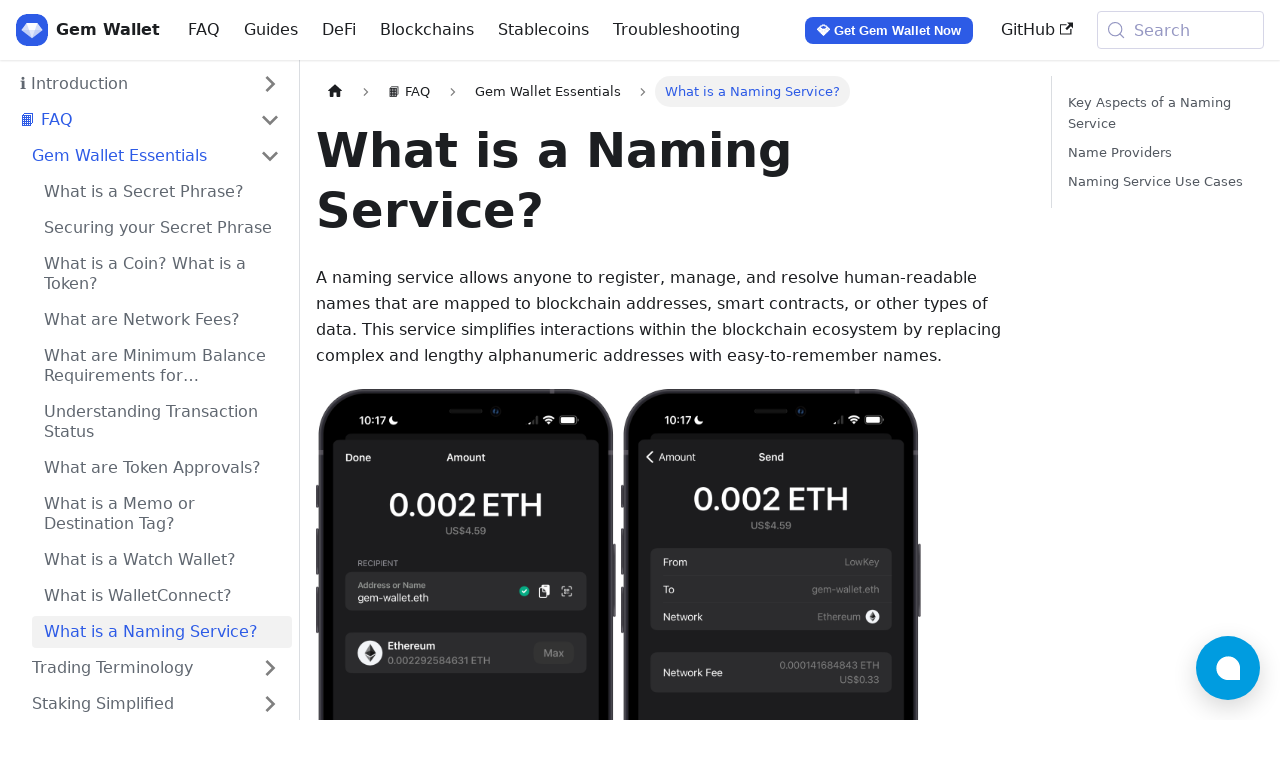

--- FILE ---
content_type: text/html; charset=utf-8
request_url: https://docs.gemwallet.com/faq/naming/
body_size: 6311
content:
<!doctype html>
<html lang="en" dir="ltr" class="docs-wrapper plugin-docs plugin-id-default docs-version-current docs-doc-page docs-doc-id-faq/naming" data-has-hydrated="false">
<head>
<meta charset="UTF-8">
<meta name="generator" content="Docusaurus v3.9.2">
<title data-rh="true">What is a Naming Service? | Gem Wallet Knowledge Base</title><meta data-rh="true" name="viewport" content="width=device-width,initial-scale=1"><meta data-rh="true" property="og:image" content="https://docs.gemwallet.com/img/docs-thumbnail.png"><meta data-rh="true" name="twitter:image" content="https://docs.gemwallet.com/img/docs-thumbnail.png"><meta data-rh="true" property="og:url" content="https://docs.gemwallet.com/faq/naming/"><meta data-rh="true" property="og:locale" content="en"><meta data-rh="true" name="docusaurus_locale" content="en"><meta data-rh="true" name="docsearch:language" content="en"><meta data-rh="true" name="twitter:card" content="summary_large_image"><meta data-rh="true" name="docusaurus_version" content="current"><meta data-rh="true" name="docusaurus_tag" content="docs-default-current"><meta data-rh="true" name="docsearch:version" content="current"><meta data-rh="true" name="docsearch:docusaurus_tag" content="docs-default-current"><meta data-rh="true" property="og:title" content="What is a Naming Service? | Gem Wallet Knowledge Base"><meta data-rh="true" name="description" content="Register, manage, and resolve human-readable names that are mapped to blockchain addresses."><meta data-rh="true" property="og:description" content="Register, manage, and resolve human-readable names that are mapped to blockchain addresses."><meta data-rh="true" name="keywords" content="name service,naming,human-readable,decentralized names"><link data-rh="true" rel="icon" href="/img/favicon.ico"><link data-rh="true" rel="canonical" href="https://docs.gemwallet.com/faq/naming/"><link data-rh="true" rel="alternate" href="https://docs.gemwallet.com/faq/naming/" hreflang="en"><link data-rh="true" rel="alternate" href="https://docs.gemwallet.com/faq/naming/" hreflang="x-default"><link data-rh="true" rel="preconnect" href="https://CZPY5ZUWZW-dsn.algolia.net" crossorigin="anonymous"><script data-rh="true" type="application/ld+json">{"@context":"https://schema.org","@type":"BreadcrumbList","itemListElement":[{"@type":"ListItem","position":1,"name":"📙 FAQ","item":"https://docs.gemwallet.com/what-is-gem-wallet/"},{"@type":"ListItem","position":2,"name":"Gem Wallet Essentials","item":"https://docs.gemwallet.com/faq/gem-wallet-essentials/"},{"@type":"ListItem","position":3,"name":"What is a Naming Service?","item":"https://docs.gemwallet.com/faq/naming/"}]}</script><link rel="search" type="application/opensearchdescription+xml" title="Gem Wallet Knowledge Base" href="/opensearch.xml">


<script defer="defer" data-domain="docs.gemwallet.com" src="https://plausible.gemwallet.com/js/script.tagged-events.js"></script>
<script src="https://support.gemwallet.com/packs/js/sdk.js" async defer="defer" onload="window.chatwootSDK.run({ websiteToken: &#39;RRdm5Txymar5Z3TZu9c45kM9&#39;, baseUrl: &#39;https://support.gemwallet.com&#39; })"></script><link rel="stylesheet" href="/assets/css/styles.52800918.css">
<script src="/assets/js/runtime~main.95db80c9.js" defer="defer"></script>
<script src="/assets/js/main.a5845748.js" defer="defer"></script>
</head>
<body class="navigation-with-keyboard">
<svg style="display: none;"><defs>
<symbol id="theme-svg-external-link" viewBox="0 0 24 24"><path fill="currentColor" d="M21 13v10h-21v-19h12v2h-10v15h17v-8h2zm3-12h-10.988l4.035 4-6.977 7.07 2.828 2.828 6.977-7.07 4.125 4.172v-11z"/></symbol>
</defs></svg>
<script>document.documentElement.setAttribute("data-theme",window.matchMedia("(prefers-color-scheme: dark)").matches?"dark":"light"),document.documentElement.setAttribute("data-theme-choice","system"),function(){try{const c=new URLSearchParams(window.location.search).entries();for(var[t,e]of c)if(t.startsWith("docusaurus-data-")){var a=t.replace("docusaurus-data-","data-");document.documentElement.setAttribute(a,e)}}catch(t){}}()</script><div id="__docusaurus"><link rel="preload" as="image" href="/img/logo.svg"><div role="region" aria-label="Skip to main content"><a class="skipToContent_fXgn" href="#__docusaurus_skipToContent_fallback">Skip to main content</a></div><nav aria-label="Main" class="theme-layout-navbar navbar navbar--fixed-top"><div class="navbar__inner"><div class="theme-layout-navbar-left navbar__items"><button aria-label="Toggle navigation bar" aria-expanded="false" class="navbar__toggle clean-btn" type="button"><svg width="30" height="30" viewBox="0 0 30 30" aria-hidden="true"><path stroke="currentColor" stroke-linecap="round" stroke-miterlimit="10" stroke-width="2" d="M4 7h22M4 15h22M4 23h22"></path></svg></button><a class="navbar__brand" href="/"><div class="navbar__logo"><img src="/img/logo.svg" alt="Gem Wallet Logo" class="themedComponent_mlkZ themedComponent--light_NVdE"><img src="/img/logo.svg" alt="Gem Wallet Logo" class="themedComponent_mlkZ themedComponent--dark_xIcU"></div><b class="navbar__title text--truncate">Gem Wallet</b></a><a class="navbar__item navbar__link" href="/what-is-gem-wallet/">FAQ</a><a class="navbar__item navbar__link" href="/guides/">Guides</a><a class="navbar__item navbar__link" href="/defi/">DeFi</a><a class="navbar__item navbar__link" href="/blockchains/">Blockchains</a><a class="navbar__item navbar__link" href="/stablecoins/">Stablecoins</a><a class="navbar__item navbar__link" href="/troubleshoot/">Troubleshooting</a></div><div class="theme-layout-navbar-right navbar__items navbar__items--right"><div class="navbar__item"><a href="https://www.gemwallet.com/download/" target="_blank" class="plausible-event-name=Download"><button class="download">💎 Get Gem Wallet Now</button></a></div><a href="https://github.com/gemwalletcom" target="_blank" rel="noopener noreferrer" class="navbar__item navbar__link">GitHub<svg width="13.5" height="13.5" aria-label="(opens in new tab)" class="iconExternalLink_nPIU"><use href="#theme-svg-external-link"></use></svg></a><div class="navbarSearchContainer_Bca1"><button type="button" class="DocSearch DocSearch-Button" aria-label="Search (Meta+k)" aria-keyshortcuts="Meta+k"><span class="DocSearch-Button-Container"><svg width="20" height="20" class="DocSearch-Search-Icon" viewBox="0 0 24 24" aria-hidden="true"><circle cx="11" cy="11" r="8" stroke="currentColor" fill="none" stroke-width="1.4"></circle><path d="m21 21-4.3-4.3" stroke="currentColor" fill="none" stroke-linecap="round" stroke-linejoin="round"></path></svg><span class="DocSearch-Button-Placeholder">Search</span></span><span class="DocSearch-Button-Keys"></span></button></div></div></div><div role="presentation" class="navbar-sidebar__backdrop"></div></nav><div id="__docusaurus_skipToContent_fallback" class="theme-layout-main main-wrapper mainWrapper_z2l0"><div class="docsWrapper_hBAB"><button aria-label="Scroll back to top" class="clean-btn theme-back-to-top-button backToTopButton_sjWU" type="button"></button><div class="docRoot_UBD9"><aside class="theme-doc-sidebar-container docSidebarContainer_YfHR"><div class="sidebarViewport_aRkj"><div class="sidebar_njMd"><nav aria-label="Docs sidebar" class="menu thin-scrollbar menu_SIkG"><ul class="theme-doc-sidebar-menu menu__list"><li class="theme-doc-sidebar-item-category theme-doc-sidebar-item-category-level-1 menu__list-item menu__list-item--collapsed"><div class="menu__list-item-collapsible"><a class="categoryLink_byQd menu__link menu__link--sublist" href="/"><span title="ℹ️ Introduction" class="categoryLinkLabel_W154">ℹ️ Introduction</span></a><button aria-label="Expand sidebar category &#x27;ℹ️ Introduction&#x27;" aria-expanded="false" type="button" class="clean-btn menu__caret"></button></div></li><li class="theme-doc-sidebar-item-category theme-doc-sidebar-item-category-level-1 menu__list-item"><div class="menu__list-item-collapsible"><a class="categoryLink_byQd menu__link menu__link--sublist menu__link--active" href="/what-is-gem-wallet/"><span title="📙 FAQ" class="categoryLinkLabel_W154">📙 FAQ</span></a><button aria-label="Collapse sidebar category &#x27;📙 FAQ&#x27;" aria-expanded="true" type="button" class="clean-btn menu__caret"></button></div><ul class="menu__list"><li class="theme-doc-sidebar-item-category theme-doc-sidebar-item-category-level-2 menu__list-item"><div class="menu__list-item-collapsible"><a class="categoryLink_byQd menu__link menu__link--sublist menu__link--active" tabindex="0" href="/faq/gem-wallet-essentials/"><span title="Gem Wallet Essentials" class="categoryLinkLabel_W154">Gem Wallet Essentials</span></a><button aria-label="Collapse sidebar category &#x27;Gem Wallet Essentials&#x27;" aria-expanded="true" type="button" class="clean-btn menu__caret"></button></div><ul class="menu__list"><li class="theme-doc-sidebar-item-link theme-doc-sidebar-item-link-level-3 menu__list-item"><a class="menu__link" tabindex="0" href="/faq/secret-recovery-phrase/"><span title="What is a Secret Phrase?" class="linkLabel_WmDU">What is a Secret Phrase?</span></a></li><li class="theme-doc-sidebar-item-link theme-doc-sidebar-item-link-level-3 menu__list-item"><a class="menu__link" tabindex="0" href="/faq/secure-recovery-phrase/"><span title="Securing your Secret Phrase" class="linkLabel_WmDU">Securing your Secret Phrase</span></a></li><li class="theme-doc-sidebar-item-link theme-doc-sidebar-item-link-level-3 menu__list-item"><a class="menu__link" tabindex="0" href="/faq/coin-or-token/"><span title="What is a Coin? What is a Token?" class="linkLabel_WmDU">What is a Coin? What is a Token?</span></a></li><li class="theme-doc-sidebar-item-link theme-doc-sidebar-item-link-level-3 menu__list-item"><a class="menu__link" tabindex="0" href="/faq/network-fees/"><span title="What are Network Fees?" class="linkLabel_WmDU">What are Network Fees?</span></a></li><li class="theme-doc-sidebar-item-link theme-doc-sidebar-item-link-level-3 menu__list-item"><a class="menu__link" tabindex="0" href="/faq/account-minimal-balance/"><span title="What are Minimum Balance Requirements for Blockchains?" class="linkLabel_WmDU">What are Minimum Balance Requirements for Blockchains?</span></a></li><li class="theme-doc-sidebar-item-link theme-doc-sidebar-item-link-level-3 menu__list-item"><a class="menu__link" tabindex="0" href="/faq/transaction-status/"><span title="Understanding Transaction Status" class="linkLabel_WmDU">Understanding Transaction Status</span></a></li><li class="theme-doc-sidebar-item-link theme-doc-sidebar-item-link-level-3 menu__list-item"><a class="menu__link" tabindex="0" href="/faq/token-approval/"><span title="What are Token Approvals?" class="linkLabel_WmDU">What are Token Approvals?</span></a></li><li class="theme-doc-sidebar-item-link theme-doc-sidebar-item-link-level-3 menu__list-item"><a class="menu__link" tabindex="0" href="/faq/memo/"><span title="What is a Memo or Destination Tag?" class="linkLabel_WmDU">What is a Memo or Destination Tag?</span></a></li><li class="theme-doc-sidebar-item-link theme-doc-sidebar-item-link-level-3 menu__list-item"><a class="menu__link" tabindex="0" href="/faq/watch-wallet/"><span title="What is a Watch Wallet?" class="linkLabel_WmDU">What is a Watch Wallet?</span></a></li><li class="theme-doc-sidebar-item-link theme-doc-sidebar-item-link-level-3 menu__list-item"><a class="menu__link" tabindex="0" href="/faq/what-is-walletconnect/"><span title="What is WalletConnect?" class="linkLabel_WmDU">What is WalletConnect?</span></a></li><li class="theme-doc-sidebar-item-link theme-doc-sidebar-item-link-level-3 menu__list-item"><a class="menu__link menu__link--active" aria-current="page" tabindex="0" href="/faq/naming/"><span title="What is a Naming Service?" class="linkLabel_WmDU">What is a Naming Service?</span></a></li></ul></li><li class="theme-doc-sidebar-item-category theme-doc-sidebar-item-category-level-2 menu__list-item menu__list-item--collapsed"><div class="menu__list-item-collapsible"><a class="categoryLink_byQd menu__link menu__link--sublist" tabindex="0" href="/faq/trading-terminology/"><span title="Trading Terminology" class="categoryLinkLabel_W154">Trading Terminology</span></a><button aria-label="Expand sidebar category &#x27;Trading Terminology&#x27;" aria-expanded="false" type="button" class="clean-btn menu__caret"></button></div></li><li class="theme-doc-sidebar-item-category theme-doc-sidebar-item-category-level-2 menu__list-item menu__list-item--collapsed"><div class="menu__list-item-collapsible"><a class="categoryLink_byQd menu__link menu__link--sublist" tabindex="0" href="/faq/staking-simplified/"><span title="Staking Simplified" class="categoryLinkLabel_W154">Staking Simplified</span></a><button aria-label="Expand sidebar category &#x27;Staking Simplified&#x27;" aria-expanded="false" type="button" class="clean-btn menu__caret"></button></div></li></ul></li><li class="theme-doc-sidebar-item-category theme-doc-sidebar-item-category-level-1 menu__list-item menu__list-item--collapsed"><div class="menu__list-item-collapsible"><a class="categoryLink_byQd menu__link menu__link--sublist" href="/guides/"><span title="📝 Guides" class="categoryLinkLabel_W154">📝 Guides</span></a><button aria-label="Expand sidebar category &#x27;📝 Guides&#x27;" aria-expanded="false" type="button" class="clean-btn menu__caret"></button></div></li><li class="theme-doc-sidebar-item-category theme-doc-sidebar-item-category-level-1 menu__list-item menu__list-item--collapsed"><div class="menu__list-item-collapsible"><a class="categoryLink_byQd menu__link menu__link--sublist" href="/defi/"><span title="📊 DeFi" class="categoryLinkLabel_W154">📊 DeFi</span></a><button aria-label="Expand sidebar category &#x27;📊 DeFi&#x27;" aria-expanded="false" type="button" class="clean-btn menu__caret"></button></div></li><li class="theme-doc-sidebar-item-category theme-doc-sidebar-item-category-level-1 menu__list-item menu__list-item--collapsed"><div class="menu__list-item-collapsible"><a class="categoryLink_byQd menu__link menu__link--sublist" href="/blockchains/"><span title="🔗 Blockchains" class="categoryLinkLabel_W154">🔗 Blockchains</span></a><button aria-label="Expand sidebar category &#x27;🔗 Blockchains&#x27;" aria-expanded="false" type="button" class="clean-btn menu__caret"></button></div></li><li class="theme-doc-sidebar-item-category theme-doc-sidebar-item-category-level-1 menu__list-item menu__list-item--collapsed"><div class="menu__list-item-collapsible"><a class="categoryLink_byQd menu__link menu__link--sublist" href="/stablecoins/"><span title="💵 Stablecoins" class="categoryLinkLabel_W154">💵 Stablecoins</span></a><button aria-label="Expand sidebar category &#x27;💵 Stablecoins&#x27;" aria-expanded="false" type="button" class="clean-btn menu__caret"></button></div></li><li class="theme-doc-sidebar-item-category theme-doc-sidebar-item-category-level-1 menu__list-item menu__list-item--collapsed"><div class="menu__list-item-collapsible"><a class="categoryLink_byQd menu__link menu__link--sublist" href="/troubleshoot/"><span title="🛠 Troubleshooting" class="categoryLinkLabel_W154">🛠 Troubleshooting</span></a><button aria-label="Expand sidebar category &#x27;🛠 Troubleshooting&#x27;" aria-expanded="false" type="button" class="clean-btn menu__caret"></button></div></li></ul></nav></div></div></aside><main class="docMainContainer_TBSr"><div class="container padding-top--md padding-bottom--lg"><div class="row"><div class="col docItemCol_VOVn"><div class="docItemContainer_Djhp"><article><nav class="theme-doc-breadcrumbs breadcrumbsContainer_Z_bl" aria-label="Breadcrumbs"><ul class="breadcrumbs"><li class="breadcrumbs__item"><a aria-label="Home page" class="breadcrumbs__link" href="/"><svg viewBox="0 0 24 24" class="breadcrumbHomeIcon_YNFT"><path d="M10 19v-5h4v5c0 .55.45 1 1 1h3c.55 0 1-.45 1-1v-7h1.7c.46 0 .68-.57.33-.87L12.67 3.6c-.38-.34-.96-.34-1.34 0l-8.36 7.53c-.34.3-.13.87.33.87H5v7c0 .55.45 1 1 1h3c.55 0 1-.45 1-1z" fill="currentColor"></path></svg></a></li><li class="breadcrumbs__item"><a class="breadcrumbs__link" href="/what-is-gem-wallet/"><span>📙 FAQ</span></a></li><li class="breadcrumbs__item"><a class="breadcrumbs__link" href="/faq/gem-wallet-essentials/"><span>Gem Wallet Essentials</span></a></li><li class="breadcrumbs__item breadcrumbs__item--active"><span class="breadcrumbs__link">What is a Naming Service?</span></li></ul></nav><div class="tocCollapsible_ETCw theme-doc-toc-mobile tocMobile_ITEo"><button type="button" class="clean-btn tocCollapsibleButton_TO0P">On this page</button></div><div class="theme-doc-markdown markdown"><header><h1>What is a Naming Service?</h1></header>
<p>A naming service allows anyone to register, manage, and resolve human-readable names that are mapped to blockchain addresses, smart contracts, or other types of data. This service simplifies interactions within the blockchain ecosystem by replacing complex and lengthy alphanumeric addresses with easy-to-remember names.</p>
<p><img decoding="async" loading="lazy" alt="Send to an ENS Domain" src="/assets/images/ensdomains-23-2c350f79a2f9cce411e675186bb5e7fe.png" width="796" height="1608" class="img_ev3q"> <img decoding="async" loading="lazy" alt="Domain Name Recognized" src="/assets/images/ensdomains-24-5c1a115ed58793e8dfb9db8cb85d173b.png" width="796" height="1608" class="img_ev3q"></p>
<h2 class="anchor anchorTargetStickyNavbar_Vzrq" id="key-aspects-of-a-naming-service">Key Aspects of a Naming Service<a href="#key-aspects-of-a-naming-service" class="hash-link" aria-label="Direct link to Key Aspects of a Naming Service" title="Direct link to Key Aspects of a Naming Service" translate="no">​</a></h2>
<ul>
<li class="">
<p><strong>Human-Readable Addresses</strong>: Naming services enable users to convert long and complex blockchain addresses into simple, easy to remember names. For example, instead of sending cryptocurrency to &quot;0x1234567890abcdef1234567890abcdef12345678,&quot; a user can just send it to &quot;alice.eth.&quot;</p>
</li>
<li class="">
<p><strong>Decentralized Infrastructure</strong>: Naming services that are built on decentralized infrastructures, ensure that the management and resolution of names are handled in a decentralized manner, often using smart contracts on blockchain networks.</p>
</li>
<li class="">
<p><strong>Multi-Blockchain Compatibility</strong>: Some naming services are designed to work across multiple blockchain networks, allowing users to map names to addresses on different blockchains. This enhances interoperability and simplifies the user experience when dealing with multiple cryptocurrencies and blockchain platforms.</p>
</li>
</ul>
<p><img decoding="async" loading="lazy" alt="Add Address" src="/assets/images/ensdomains-19-8d204bc1ebfb168a593d4ec2abffd3f3.png" width="796" height="1608" class="img_ev3q"> <img decoding="async" loading="lazy" alt="Records Updated" src="/assets/images/ensdomains-22-ee8de50f3eca3066aaca91dff49b4e12.png" width="796" height="1608" class="img_ev3q"></p>
<h2 class="anchor anchorTargetStickyNavbar_Vzrq" id="name-providers">Name Providers<a href="#name-providers" class="hash-link" aria-label="Direct link to Name Providers" title="Direct link to Name Providers" translate="no">​</a></h2>
<p>Gem wallet has integrated the following Naming Service Providers:</p>
<table><thead><tr><th>Provider</th><th>Domain Name</th></tr></thead><tbody><tr><td><a href="https://ens.domains/" target="_blank" rel="noopener noreferrer nofollow">Ethereum Name Service</a></td><td>.eth</td></tr><tr><td><a href="https://base.org/names/" target="_blank" rel="noopener noreferrer nofollow">Basenames</a></td><td>.base</td></tr><tr><td><a href="https://unstoppabledomains.com/" target="_blank" rel="noopener noreferrer nofollow">Unstoppable Domains</a></td><td>.crypto</td></tr><tr><td><a href="https://www.sns.id/" target="_blank" rel="noopener noreferrer nofollow">Solana Name Service</a></td><td>.sol</td></tr><tr><td><a href="https://dns.ton.org/" target="_blank" rel="noopener noreferrer nofollow">TON Domains</a></td><td>.ton</td></tr><tr><td><a href="https://www.aptosnames.com/" target="_blank" rel="noopener noreferrer nofollow">Aptos Names</a></td><td>.apt</td></tr><tr><td><a href="https://d.id/" target="_blank" rel="noopener noreferrer nofollow">d.id</a></td><td>.bit</td></tr><tr><td><a href="https://www.icns.xyz/" target="_blank" rel="noopener noreferrer nofollow">Interchain Nameservice</a></td><td>.atom, .osmo</td></tr><tr><td><a href="https://www.lens.xyz/" target="_blank" rel="noopener noreferrer nofollow">Lens</a></td><td>.lens</td></tr><tr><td><a href="https://eths.center/" target="_blank" rel="noopener noreferrer nofollow">eths.center</a></td><td>.tree</td></tr><tr><td><a href="https://space.id/" target="_blank" rel="noopener noreferrer nofollow">Space ID</a></td><td>.bnb, .arb, .inj</td></tr><tr><td><a href="https://suins.io/" target="_blank" rel="noopener noreferrer nofollow">Sui Name Service</a></td><td>.sui</td></tr></tbody></table>
<div class="theme-admonition theme-admonition-tip admonition_xJq3 alert alert--success"><div class="admonitionHeading_Gvgb"><span class="admonitionIcon_Rf37"><svg viewBox="0 0 12 16"><path fill-rule="evenodd" d="M6.5 0C3.48 0 1 2.19 1 5c0 .92.55 2.25 1 3 1.34 2.25 1.78 2.78 2 4v1h5v-1c.22-1.22.66-1.75 2-4 .45-.75 1-2.08 1-3 0-2.81-2.48-5-5.5-5zm3.64 7.48c-.25.44-.47.8-.67 1.11-.86 1.41-1.25 2.06-1.45 3.23-.02.05-.02.11-.02.17H5c0-.06 0-.13-.02-.17-.2-1.17-.59-1.83-1.45-3.23-.2-.31-.42-.67-.67-1.11C2.44 6.78 2 5.65 2 5c0-2.2 2.02-4 4.5-4 1.22 0 2.36.42 3.22 1.19C10.55 2.94 11 3.94 11 5c0 .66-.44 1.78-.86 2.48zM4 14h5c-.23 1.14-1.3 2-2.5 2s-2.27-.86-2.5-2z"></path></svg></span>tip</div><div class="admonitionContent_BuS1"><p>Learn how to <a class="" href="/guides/name-registration/">register your address</a> with a Name Service.</p></div></div>
<h2 class="anchor anchorTargetStickyNavbar_Vzrq" id="naming-service-use-cases">Naming Service Use Cases<a href="#naming-service-use-cases" class="hash-link" aria-label="Direct link to Naming Service Use Cases" title="Direct link to Naming Service Use Cases" translate="no">​</a></h2>
<ul>
<li class="">
<p><strong>Simplified Transactions</strong>: Naming Services can convert complex and lengthy cryptocurrency addresses into simple, memorable names which reduces the likelihood of errors when entering addresses, enhances the user experience, and makes cryptocurrency transactions more accessible to non-technical users.</p>
</li>
<li class="">
<p><strong>Decentralized Websites</strong>: Hosting of a website with a Name Service turns them into a decentralized website that are resistant to censorship, have increased security, and provide ownership and control over the content to the website owner without reliance on traditional domain registrars.</p>
</li>
<li class="">
<p><strong>Digital Identity</strong>: The owner of the name can create a unified digital identity that links to various blockchain addresses and services. This simplifies identity management, enhances privacy and security by reducing the need to share multiple addresses or identifiers.</p>
</li>
</ul>
<p><img decoding="async" loading="lazy" alt="Digital Identify" src="/assets/images/ensdomains-25-f9fd3a66fafaace9d8aa5737345cedd0.png" width="796" height="1608" class="img_ev3q"> <img decoding="async" loading="lazy" alt="Create a Profile" src="/assets/images/ensdomains-26-94058f0517c9016712d092e236176459.png" width="796" height="1608" class="img_ev3q"></p>
<div class="theme-admonition theme-admonition-tip admonition_xJq3 alert alert--success"><div class="admonitionHeading_Gvgb"><span class="admonitionIcon_Rf37"><svg viewBox="0 0 12 16"><path fill-rule="evenodd" d="M6.5 0C3.48 0 1 2.19 1 5c0 .92.55 2.25 1 3 1.34 2.25 1.78 2.78 2 4v1h5v-1c.22-1.22.66-1.75 2-4 .45-.75 1-2.08 1-3 0-2.81-2.48-5-5.5-5zm3.64 7.48c-.25.44-.47.8-.67 1.11-.86 1.41-1.25 2.06-1.45 3.23-.02.05-.02.11-.02.17H5c0-.06 0-.13-.02-.17-.2-1.17-.59-1.83-1.45-3.23-.2-.31-.42-.67-.67-1.11C2.44 6.78 2 5.65 2 5c0-2.2 2.02-4 4.5-4 1.22 0 2.36.42 3.22 1.19C10.55 2.94 11 3.94 11 5c0 .66-.44 1.78-.86 2.48zM4 14h5c-.23 1.14-1.3 2-2.5 2s-2.27-.86-2.5-2z"></path></svg></span>tip</div><div class="admonitionContent_BuS1"><p>Naming Services has their own unique set of special features. In the example above, Base Name Service allows you to set a different blockchain address that resolves to the <strong>.base</strong> address registered.</p></div></div></div></article><nav class="docusaurus-mt-lg pagination-nav" aria-label="Docs pages"><a class="pagination-nav__link pagination-nav__link--prev" href="/faq/what-is-walletconnect/"><div class="pagination-nav__sublabel">Previous</div><div class="pagination-nav__label">What is WalletConnect?</div></a><a class="pagination-nav__link pagination-nav__link--next" href="/faq/trading-terminology/"><div class="pagination-nav__sublabel">Next</div><div class="pagination-nav__label">Trading Terminology</div></a></nav></div></div><div class="col col--3"><div class="tableOfContents_bqdL thin-scrollbar theme-doc-toc-desktop"><ul class="table-of-contents table-of-contents__left-border"><li><a href="#key-aspects-of-a-naming-service" class="table-of-contents__link toc-highlight">Key Aspects of a Naming Service</a></li><li><a href="#name-providers" class="table-of-contents__link toc-highlight">Name Providers</a></li><li><a href="#naming-service-use-cases" class="table-of-contents__link toc-highlight">Naming Service Use Cases</a></li></ul></div></div></div></div></main></div></div></div><footer class="theme-layout-footer footer"><div class="container container-fluid"><div class="row footer__links"><div class="theme-layout-footer-column col footer__col"><div class="footer__title">Knowledge Base</div><ul class="footer__items clean-list"><li class="footer__item"><a href="https://gemwallet.com/about/" target="_blank" rel="noopener noreferrer" class="footer__link-item">About Us</a></li><li class="footer__item"><a href="https://www.youtube.com/@gemwallet" target="_blank" rel="noopener noreferrer" class="footer__link-item">YouTube<svg width="13.5" height="13.5" aria-label="(opens in new tab)" class="iconExternalLink_nPIU"><use href="#theme-svg-external-link"></use></svg></a></li><li class="footer__item"><a href="https://www.gemwallet.com/learn/" target="_blank" rel="noopener noreferrer" class="footer__link-item">Learn<svg width="13.5" height="13.5" aria-label="(opens in new tab)" class="iconExternalLink_nPIU"><use href="#theme-svg-external-link"></use></svg></a></li></ul></div><div class="theme-layout-footer-column col footer__col"><div class="footer__title">Community</div><ul class="footer__items clean-list"><li class="footer__item"><a href="https://t.me/gemwallet" target="_blank" rel="noopener noreferrer" class="footer__link-item">Telegram<svg width="13.5" height="13.5" aria-label="(opens in new tab)" class="iconExternalLink_nPIU"><use href="#theme-svg-external-link"></use></svg></a></li><li class="footer__item"><a href="https://discord.gg/4jpxtwT8r6" target="_blank" rel="noopener noreferrer" class="footer__link-item">Discord<svg width="13.5" height="13.5" aria-label="(opens in new tab)" class="iconExternalLink_nPIU"><use href="#theme-svg-external-link"></use></svg></a></li><li class="footer__item"><a href="https://twitter.com/GemWallet" target="_blank" rel="noopener noreferrer" class="footer__link-item">Twitter<svg width="13.5" height="13.5" aria-label="(opens in new tab)" class="iconExternalLink_nPIU"><use href="#theme-svg-external-link"></use></svg></a></li></ul></div><div class="theme-layout-footer-column col footer__col"><div class="footer__title">More</div><ul class="footer__items clean-list"><li class="footer__item"><a href="https://github.com/gemwalletcom" target="_blank" rel="noopener noreferrer" class="footer__link-item">GitHub<svg width="13.5" height="13.5" aria-label="(opens in new tab)" class="iconExternalLink_nPIU"><use href="#theme-svg-external-link"></use></svg></a></li></ul></div></div><div class="footer__bottom text--center"><div class="footer__copyright">Copyright © 2026 <a href="https://gemwallet.com/">Gem Wallet</a></div></div></div></footer></div>
</body>
</html>

--- FILE ---
content_type: text/html; charset=utf-8
request_url: https://support.gemwallet.com/widget?website_token=RRdm5Txymar5Z3TZu9c45kM9
body_size: 2278
content:
<!DOCTYPE html>
<html>
  <head>
    <title>Chatwoot</title>
    <meta name="csrf-param" content="authenticity_token" />
<meta name="csrf-token" content="D73p-dtDe5CEz9zHsBb6m9ZVNR8PKUU0KP46KUhaxprT-ZhDx3MPBcfw7h2l1sc-8JIvW8MMfg71Phk6WFrisQ" />
    <meta name="viewport" content="width=device-width, initial-scale=1, maximum-scale=1, user-scalable=0" />
    <script>
      window.chatwootWebChannel = {
        avatarUrl: 'https://support.gemwallet.com/rails/active_storage/representations/proxy/eyJfcmFpbHMiOnsibWVzc2FnZSI6IkJBaHBBaXdDIiwiZXhwIjpudWxsLCJwdXIiOiJibG9iX2lkIn19--60ed156ef6f530bfdd549cedaa746b5b273c4ad2/eyJfcmFpbHMiOnsibWVzc2FnZSI6IkJBaDdCem9MWm05eWJXRjBTU0lJY0c1bkJqb0dSVlE2RTNKbGMybDZaVjkwYjE5bWFXeHNXd2RwQWZvdyIsImV4cCI6bnVsbCwicHVyIjoidmFyaWF0aW9uIn19--87aa5efd56091f04890c62c19a3d211c526d5e9c/avatar.png',
        hasAConnectedAgentBot: '',
        locale: 'en',
        websiteName: 'Gem Wallet Docs',
        websiteToken: 'RRdm5Txymar5Z3TZu9c45kM9',
        welcomeTagline: "Can’t find the answer you’re looking for? Please start a conversation with our agents.\r\n\r\nKindly include a description of the issue, details like your wallet address, app version, and a screenshot of the wallet can help us resolve it efficiently.",
        welcomeTitle: 'Hello! Gem Wallet 💎 User! ',
        widgetColor: '#009CE0',
        portal: null,
        enabledFeatures: ["attachments","emoji_picker","end_conversation"],
        enabledLanguages: [{"name":"English (en)","iso_639_1_code":"en"},{"name":"العربية (ar)","iso_639_1_code":"ar"},{"name":"Nederlands (nl) ","iso_639_1_code":"nl"},{"name":"Français (fr)","iso_639_1_code":"fr"},{"name":"Deutsch (de)","iso_639_1_code":"de"},{"name":"Italiano (it)","iso_639_1_code":"it"},{"name":"日本語 (ja)","iso_639_1_code":"ja"},{"name":"한국어 (ko)","iso_639_1_code":"ko"},{"name":"Português (pt)","iso_639_1_code":"pt"},{"name":"русский (ru)","iso_639_1_code":"ru"},{"name":"Español (es)","iso_639_1_code":"es"},{"name":"മലയാളം (ml)","iso_639_1_code":"ml"},{"name":"Català (ca)","iso_639_1_code":"ca"},{"name":"ελληνικά (el)","iso_639_1_code":"el"},{"name":"Português Brasileiro (pt-BR)","iso_639_1_code":"pt_BR"},{"name":"Română (ro)","iso_639_1_code":"ro"},{"name":"தமிழ் (ta)","iso_639_1_code":"ta"},{"name":"فارسی (fa)","iso_639_1_code":"fa"},{"name":"中文 (台湾) (zh-TW)","iso_639_1_code":"zh_TW"},{"name":"Tiếng Việt (vi)","iso_639_1_code":"vi"},{"name":"dansk (da)","iso_639_1_code":"da"},{"name":"Türkçe (tr)","iso_639_1_code":"tr"},{"name":"čeština (cs)","iso_639_1_code":"cs"},{"name":"suomi, suomen kieli (fi)","iso_639_1_code":"fi"},{"name":"Bahasa Indonesia (id)","iso_639_1_code":"id"},{"name":"Svenska (sv)","iso_639_1_code":"sv"},{"name":"magyar nyelv (hu)","iso_639_1_code":"hu"},{"name":"norsk (no)","iso_639_1_code":"no"},{"name":"中文 (zh-CN)","iso_639_1_code":"zh_CN"},{"name":"język polski (pl)","iso_639_1_code":"pl"},{"name":"slovenčina (sk)","iso_639_1_code":"sk"},{"name":"украї́нська мо́ва (uk)","iso_639_1_code":"uk"},{"name":"ภาษาไทย (th)","iso_639_1_code":"th"},{"name":"latviešu valoda (lv)","iso_639_1_code":"lv"},{"name":"íslenska (is)","iso_639_1_code":"is"},{"name":"עִברִית (he)","iso_639_1_code":"he"},{"name":"lietuvių (lt)","iso_639_1_code":"lt"},{"name":"Српски (sr)","iso_639_1_code":"sr"},{"name":"български (bg)","iso_639_1_code":"bg"}],
        replyTime: 'in_a_few_hours',
        preChatFormEnabled: true,
        preChatFormOptions: {"pre_chat_fields":[{"name":"emailAddress","type":"email","label":"Email Id","enabled":false,"required":true,"field_type":"standard","placeholder":"emailAddress"},{"name":"fullName","type":"text","label":"Full name","enabled":false,"required":false,"field_type":"standard","placeholder":"fullName"},{"name":"phoneNumber","type":"text","label":"Phone number","enabled":false,"required":false,"field_type":"standard","placeholder":"phoneNumber"}],"pre_chat_message":"Share your queries or comments here."},
        workingHoursEnabled: false,
        csatSurveyEnabled: false,
        workingHours: [{"id":57,"inbox_id":9,"account_id":1,"day_of_week":0,"closed_all_day":true,"open_hour":null,"open_minutes":null,"close_hour":null,"close_minutes":null,"created_at":"2025-07-25T05:44:10.310Z","updated_at":"2025-07-25T05:44:10.310Z","open_all_day":false},{"id":58,"inbox_id":9,"account_id":1,"day_of_week":1,"closed_all_day":false,"open_hour":9,"open_minutes":0,"close_hour":17,"close_minutes":0,"created_at":"2025-07-25T05:44:10.313Z","updated_at":"2025-07-25T05:44:10.313Z","open_all_day":false},{"id":59,"inbox_id":9,"account_id":1,"day_of_week":2,"closed_all_day":false,"open_hour":9,"open_minutes":0,"close_hour":17,"close_minutes":0,"created_at":"2025-07-25T05:44:10.315Z","updated_at":"2025-07-25T05:44:10.315Z","open_all_day":false},{"id":60,"inbox_id":9,"account_id":1,"day_of_week":3,"closed_all_day":false,"open_hour":9,"open_minutes":0,"close_hour":17,"close_minutes":0,"created_at":"2025-07-25T05:44:10.316Z","updated_at":"2025-07-25T05:44:10.316Z","open_all_day":false},{"id":61,"inbox_id":9,"account_id":1,"day_of_week":4,"closed_all_day":false,"open_hour":9,"open_minutes":0,"close_hour":17,"close_minutes":0,"created_at":"2025-07-25T05:44:10.317Z","updated_at":"2025-07-25T05:44:10.317Z","open_all_day":false},{"id":62,"inbox_id":9,"account_id":1,"day_of_week":5,"closed_all_day":false,"open_hour":9,"open_minutes":0,"close_hour":17,"close_minutes":0,"created_at":"2025-07-25T05:44:10.318Z","updated_at":"2025-07-25T05:44:10.318Z","open_all_day":false},{"id":63,"inbox_id":9,"account_id":1,"day_of_week":6,"closed_all_day":true,"open_hour":null,"open_minutes":null,"close_hour":null,"close_minutes":null,"created_at":"2025-07-25T05:44:10.320Z","updated_at":"2025-07-25T05:44:10.320Z","open_all_day":false}],
        outOfOfficeMessage: null,
        utcOffset: '+00:00',
        timezone: 'UTC',
        allowMessagesAfterResolved: true,
        disableBranding: false,
      }
      window.chatwootPubsubToken = 'SkqJWDA1NX1gzF1QedpPtHBA'
      window.authToken = 'eyJhbGciOiJIUzI1NiJ9.eyJzb3VyY2VfaWQiOiI2ZjVjOGRmOS0yYjYwLTQ3MDAtYjk5ZC03M2JlMTA5YjhlMTMiLCJpbmJveF9pZCI6OSwiZXhwIjoxNzg0NjU5NTYzLCJpYXQiOjE3NjkxMDc1NjN9.ekkITDM-e9akOQzK0gJRG-s1Hgk02RCt3pPTOVWgW7w'
      window.globalConfig = {"LOGO_THUMBNAIL":"/brand-assets/logo_thumbnail.svg","BRAND_NAME":"Chatwoot","WIDGET_BRAND_URL":"https://www.chatwoot.com","DIRECT_UPLOADS_ENABLED":false,"MAXIMUM_FILE_UPLOAD_SIZE":40,"INSTALLATION_NAME":"Chatwoot"}
    </script>
    
    <script src="/vite/assets/widget-DjV9iqN7.js" crossorigin="anonymous" type="module"></script><link rel="modulepreload" href="/vite/assets/_plugin-vue_export-helper-DG4P_01H.js" as="script" crossorigin="anonymous">
<link rel="modulepreload" href="/vite/assets/useBranding-BLU-35sR.js" as="script" crossorigin="anonymous">
<link rel="modulepreload" href="/vite/assets/vue-dompurify-html-CEAHYyWB.js" as="script" crossorigin="anonymous">
<link rel="modulepreload" href="/vite/assets/sharedFrameEvents-0qZ2yOho.js" as="script" crossorigin="anonymous">
<link rel="modulepreload" href="/vite/assets/utils.esm-CMazHLgs.js" as="script" crossorigin="anonymous">
<link rel="modulepreload" href="/vite/assets/constants-lVAyZKq6.js" as="script" crossorigin="anonymous">
<link rel="modulepreload" href="/vite/assets/Validators-BM89Tp7H.js" as="script" crossorigin="anonymous">
<link rel="modulepreload" href="/vite/assets/index-Djwd6NdQ.js" as="script" crossorigin="anonymous">
<link rel="modulepreload" href="/vite/assets/Icon-Br_HG2DA.js" as="script" crossorigin="anonymous">
<link rel="modulepreload" href="/vite/assets/Branding-Jk_YNXlU.js" as="script" crossorigin="anonymous">
<link rel="modulepreload" href="/vite/assets/module-CxJOWM_e.js" as="script" crossorigin="anonymous">
<link rel="modulepreload" href="/vite/assets/_commonjsHelpers-BosuxZz1.js" as="script" crossorigin="anonymous">
<link rel="modulepreload" href="/vite/assets/index-DN3rM4CW.js" as="script" crossorigin="anonymous"><link rel="stylesheet" href="/vite/assets/widget-hcUGOgpc.css" media="screen" />
<link rel="stylesheet" href="/vite/assets/useBranding-aTKfDg_G.css" media="screen" />
  </head>
  <body>
    <div id="app" class="h-full"></div>
    
  </body>
</html>


--- FILE ---
content_type: text/javascript
request_url: https://support.gemwallet.com/vite/assets/module-CxJOWM_e.js
body_size: 3292
content:
import{B as h}from"./Icon-Br_HG2DA.js";import{_ as Z,x as m,a as M,o as v}from"./_plugin-vue_export-helper-DG4P_01H.js";const L={"arrow-clockwise-outline":"M12 4.75a7.25 7.25 0 1 0 7.201 6.406c-.068-.588.358-1.156.95-1.156.515 0 .968.358 1.03.87a9.25 9.25 0 1 1-3.432-6.116V4.25a1 1 0 1 1 2.001 0v2.698l.034.052h-.034v.25a1 1 0 0 1-1 1h-3a1 1 0 1 1 0-2h.666A7.219 7.219 0 0 0 12 4.75Z","arrow-right-outline":"M13.267 4.209a.75.75 0 0 0-1.034 1.086l6.251 5.955H3.75a.75.75 0 0 0 0 1.5h14.734l-6.251 5.954a.75.75 0 0 0 1.034 1.087l7.42-7.067a.996.996 0 0 0 .3-.58.758.758 0 0 0-.001-.29.995.995 0 0 0-.3-.578l-7.419-7.067Z","arrow-reply-outline":"M9.277 16.221a.75.75 0 0 1-1.061 1.06l-4.997-5.003a.75.75 0 0 1 0-1.06L8.217 6.22a.75.75 0 0 1 1.061 1.06L5.557 11h7.842c1.595 0 2.81.242 3.889.764l.246.126a6.203 6.203 0 0 1 2.576 2.576c.61 1.14.89 2.418.89 4.135a.75.75 0 0 1-1.5 0c0-1.484-.228-2.52-.713-3.428a4.702 4.702 0 0 0-1.96-1.96c-.838-.448-1.786-.676-3.094-.709L13.4 12.5H5.562l3.715 3.721Z","attach-outline":"M11.772 3.743a6 6 0 0 1 8.66 8.302l-.19.197-8.8 8.798-.036.03a3.723 3.723 0 0 1-5.489-4.973.764.764 0 0 1 .085-.13l.054-.06.086-.088.142-.148.002.003 7.436-7.454a.75.75 0 0 1 .977-.074l.084.073a.75.75 0 0 1 .074.976l-.073.084-7.594 7.613a2.23 2.23 0 0 0 3.174 3.106l8.832-8.83A4.502 4.502 0 0 0 13 4.644l-.168.16-.013.014-9.536 9.536a.75.75 0 0 1-1.133-.977l.072-.084 9.549-9.55h.002Z","chat-outline":"M12 2c5.523 0 10 4.477 10 10s-4.477 10-10 10a9.96 9.96 0 0 1-4.587-1.112l-3.826 1.067a1.25 1.25 0 0 1-1.54-1.54l1.068-3.823A9.96 9.96 0 0 1 2 12C2 6.477 6.477 2 12 2Zm0 1.5A8.5 8.5 0 0 0 3.5 12c0 1.47.373 2.883 1.073 4.137l.15.27-1.112 3.984 3.987-1.112.27.15A8.5 8.5 0 1 0 12 3.5ZM8.75 13h4.498a.75.75 0 0 1 .102 1.493l-.102.007H8.75a.75.75 0 0 1-.102-1.493L8.75 13h4.498H8.75Zm0-3.5h6.505a.75.75 0 0 1 .101 1.493l-.101.007H8.75a.75.75 0 0 1-.102-1.493L8.75 9.5h6.505H8.75Z","checkmark-outline":"M4.53 12.97a.75.75 0 0 0-1.06 1.06l4.5 4.5a.75.75 0 0 0 1.06 0l11-11a.75.75 0 0 0-1.06-1.06L8.5 16.94l-3.97-3.97Z","chevron-down-outline":"M4.22 8.47a.75.75 0 0 1 1.06 0L12 15.19l6.72-6.72a.75.75 0 1 1 1.06 1.06l-7.25 7.25a.75.75 0 0 1-1.06 0L4.22 9.53a.75.75 0 0 1 0-1.06Z","chevron-left-outline":"M15.53 4.22a.75.75 0 0 1 0 1.06L8.81 12l6.72 6.72a.75.75 0 1 1-1.06 1.06l-7.25-7.25a.75.75 0 0 1 0-1.06l7.25-7.25a.75.75 0 0 1 1.06 0Z","chevron-right-outline":"M8.293 4.293a1 1 0 0 0 0 1.414L14.586 12l-6.293 6.293a1 1 0 1 0 1.414 1.414l7-7a1 1 0 0 0 0-1.414l-7-7a1 1 0 0 0-1.414 0Z","dismiss-outline":"m4.397 4.554.073-.084a.75.75 0 0 1 .976-.073l.084.073L12 10.939l6.47-6.47a.75.75 0 1 1 1.06 1.061L13.061 12l6.47 6.47a.75.75 0 0 1 .072.976l-.073.084a.75.75 0 0 1-.976.073l-.084-.073L12 13.061l-6.47 6.47a.75.75 0 0 1-1.06-1.061L10.939 12l-6.47-6.47a.75.75 0 0 1-.072-.976l.073-.084-.073.084Z","document-outline":"M18.5 20a.5.5 0 0 1-.5.5H6a.5.5 0 0 1-.5-.5V4a.5.5 0 0 1 .5-.5h6V8a2 2 0 0 0 2 2h4.5v10Zm-5-15.379L17.378 8.5H14a.5.5 0 0 1-.5-.5V4.621Zm5.914 3.793-5.829-5.828c-.026-.026-.058-.046-.085-.07a2.072 2.072 0 0 0-.219-.18c-.04-.027-.086-.045-.128-.068-.071-.04-.141-.084-.216-.116a1.977 1.977 0 0 0-.624-.138C12.266 2.011 12.22 2 12.172 2H6a2 2 0 0 0-2 2v16a2 2 0 0 0 2 2h12a2 2 0 0 0 2-2V9.828a2 2 0 0 0-.586-1.414Z","emoji-outline":"M12 1.999c5.524 0 10.002 4.478 10.002 10.002 0 5.523-4.478 10.001-10.002 10.001-5.524 0-10.002-4.478-10.002-10.001C1.998 6.477 6.476 1.999 12 1.999Zm0 1.5a8.502 8.502 0 1 0 0 17.003A8.502 8.502 0 0 0 12 3.5ZM8.462 14.784A4.491 4.491 0 0 0 12 16.502a4.492 4.492 0 0 0 3.535-1.714.75.75 0 1 1 1.177.93A5.991 5.991 0 0 1 12 18.002a5.991 5.991 0 0 1-4.716-2.29.75.75 0 0 1 1.178-.928ZM9 8.75a1.25 1.25 0 1 1 0 2.499A1.25 1.25 0 0 1 9 8.75Zm6 0a1.25 1.25 0 1 1 0 2.499 1.25 1.25 0 0 1 0-2.499Z","globe-outline":"M12 1.999c5.524 0 10.002 4.478 10.002 10.002 0 5.523-4.478 10.001-10.002 10.001-5.524 0-10.002-4.478-10.002-10.001C1.998 6.477 6.476 1.999 12 1.999ZM14.939 16.5H9.06c.652 2.414 1.786 4.002 2.939 4.002s2.287-1.588 2.939-4.002Zm-7.43 0H4.785a8.532 8.532 0 0 0 4.094 3.411c-.522-.82-.953-1.846-1.27-3.015l-.102-.395Zm11.705 0h-2.722c-.324 1.335-.792 2.5-1.373 3.411a8.528 8.528 0 0 0 3.91-3.127l.185-.283ZM7.094 10H3.735l-.005.017a8.525 8.525 0 0 0-.233 1.984c0 1.056.193 2.067.545 3h3.173a20.847 20.847 0 0 1-.123-5Zm8.303 0H8.603a18.966 18.966 0 0 0 .135 5h6.524a18.974 18.974 0 0 0 .135-5Zm4.868 0h-3.358c.062.647.095 1.317.095 2a20.3 20.3 0 0 1-.218 3h3.173a8.482 8.482 0 0 0 .544-3c0-.689-.082-1.36-.236-2ZM8.88 4.09l-.023.008A8.531 8.531 0 0 0 4.25 8.5h3.048c.314-1.752.86-3.278 1.583-4.41ZM12 3.499l-.116.005C10.62 3.62 9.396 5.622 8.83 8.5h6.342c-.566-2.87-1.783-4.869-3.045-4.995L12 3.5Zm3.12.59.107.175c.669 1.112 1.177 2.572 1.475 4.237h3.048a8.533 8.533 0 0 0-4.339-4.29l-.291-.121Z","link-outline":"M9.25 7a.75.75 0 0 1 .11 1.492l-.11.008H7a3.5 3.5 0 0 0-.206 6.994L7 15.5h2.25a.75.75 0 0 1 .11 1.492L9.25 17H7a5 5 0 0 1-.25-9.994L7 7h2.25ZM17 7a5 5 0 0 1 .25 9.994L17 17h-2.25a.75.75 0 0 1-.11-1.492l.11-.008H17a3.5 3.5 0 0 0 .206-6.994L17 8.5h-2.25a.75.75 0 0 1-.11-1.492L14.75 7H17ZM7 11.25h10a.75.75 0 0 1 .102 1.493L17 12.75H7a.75.75 0 0 1-.102-1.493L7 11.25h10H7Z","more-vertical-outline":"M12 7.75a1.75 1.75 0 1 1 0-3.5 1.75 1.75 0 0 1 0 3.5ZM12 13.75a1.75 1.75 0 1 1 0-3.5 1.75 1.75 0 0 1 0 3.5ZM10.25 18a1.75 1.75 0 1 0 3.5 0 1.75 1.75 0 0 0-3.5 0Z","open-outline":"M6.25 4.5A1.75 1.75 0 0 0 4.5 6.25v11.5c0 .966.783 1.75 1.75 1.75h11.5a1.75 1.75 0 0 0 1.75-1.75v-4a.75.75 0 0 1 1.5 0v4A3.25 3.25 0 0 1 17.75 21H6.25A3.25 3.25 0 0 1 3 17.75V6.25A3.25 3.25 0 0 1 6.25 3h4a.75.75 0 0 1 0 1.5h-4ZM13 3.75a.75.75 0 0 1 .75-.75h6.5a.75.75 0 0 1 .75.75v6.5a.75.75 0 0 1-1.5 0V5.56l-5.22 5.22a.75.75 0 0 1-1.06-1.06l5.22-5.22h-4.69a.75.75 0 0 1-.75-.75Z","search-outline":"M10 2.75a7.25 7.25 0 0 1 5.63 11.819l4.9 4.9a.75.75 0 0 1-.976 1.134l-.084-.073-4.901-4.9A7.25 7.25 0 1 1 10 2.75Zm0 1.5a5.75 5.75 0 1 0 0 11.5 5.75 5.75 0 0 0 0-11.5Z","send-outline":"M5.694 12 2.299 3.272c-.236-.607.356-1.188.942-.982l.093.04 18 9a.75.75 0 0 1 .097 1.283l-.097.058-18 9c-.583.291-1.217-.244-1.065-.847l.03-.096L5.694 12 2.299 3.272 5.694 12ZM4.402 4.54l2.61 6.71h6.627a.75.75 0 0 1 .743.648l.007.102a.75.75 0 0 1-.649.743l-.101.007H7.01l-2.609 6.71L19.322 12 4.401 4.54Z","video-add-outline":"M13.75 4.5A3.25 3.25 0 0 1 17 7.75v.173l3.864-2.318A.75.75 0 0 1 22 6.248V17.75a.75.75 0 0 1-1.136.643L17 16.075v.175a3.25 3.25 0 0 1-3.25 3.25h-1.063c.154-.478.255-.98.294-1.5h.769a1.75 1.75 0 0 0 1.75-1.75v-8.5A1.75 1.75 0 0 0 13.75 6h-8.5A1.75 1.75 0 0 0 3.5 7.75v3.982A6.517 6.517 0 0 0 2 12.81V7.75A3.25 3.25 0 0 1 5.25 4.5h8.5Zm6.75 3.073L17 9.674v4.651l3.5 2.1V7.573ZM12 17.5a5.5 5.5 0 1 0-11 0 5.5 5.5 0 0 0 11 0ZM7 18l.001 2.503a.5.5 0 1 1-1 0V18H3.496a.5.5 0 0 1 0-1H6v-2.5a.5.5 0 1 1 1 0V17h2.497a.5.5 0 0 1 0 1H7Z","sign-out-outline":["M8.502 11.5a1.002 1.002 0 1 1 0 2.004 1.002 1.002 0 0 1 0-2.004Z","M12 4.354v6.651l7.442-.001L17.72 9.28a.75.75 0 0 1-.073-.976l.073-.084a.75.75 0 0 1 .976-.073l.084.073 2.997 2.997a.75.75 0 0 1 .073.976l-.073.084-2.996 3.004a.75.75 0 0 1-1.134-.975l.072-.085 1.713-1.717-7.431.001L12 19.25a.75.75 0 0 1-.88.739l-8.5-1.502A.75.75 0 0 1 2 17.75V5.75a.75.75 0 0 1 .628-.74l8.5-1.396a.75.75 0 0 1 .872.74Zm-1.5.883-7 1.15V17.12l7 1.236V5.237Z","M13 18.501h.765l.102-.006a.75.75 0 0 0 .648-.745l-.007-4.25H13v5.001ZM13.002 10 13 8.725V5h.745a.75.75 0 0 1 .743.647l.007.102.007 4.251h-1.5Z"]},d={name:"FluentIcon",components:{BaseIcon:h},props:{icon:{type:String,required:!0},size:{type:[String,Number],default:"20"},type:{type:String,default:"outline"},viewBox:{type:String,default:"0 0 24 24"},iconLib:{type:String,default:"fluent"}},data(){return{icons:L}}};function f(a,e,t,i,l,c){const n=m("BaseIcon");return v(),M(n,{size:t.size,icon:t.icon,type:t.type,icons:l.icons,"view-box":t.viewBox,"icon-lib":t.iconLib},null,8,["size","icon","type","icons","view-box","icon-lib"])}const V=Z(d,[["render",f]]),H=a=>{"target"in a&&a.setAttribute("target","_blank")},y={hooks:{afterSanitizeAttributes:H}},u=function(){return document.ontouchstart!==null?"click":"touchstart"},o="__vue_click_away__",r=function(a,e,t){s(a);let i=t.context,l=e.value,c=!1;setTimeout(function(){c=!0},0),a[o]=function(n){if((!a||!a.contains(n.target))&&l&&c&&typeof l=="function")return l.call(i,n)},document.addEventListener(u(),a[o],!1)},s=function(a){document.removeEventListener(u(),a[o],!1),delete a[o]},A=function(a,e,t){e.value!==e.oldValue&&r(a,e,t)},k={mounted:r,updated:A,unmounted:s};export{V as F,k as a,y as d};
//# sourceMappingURL=module-CxJOWM_e.js.map


--- FILE ---
content_type: text/javascript
request_url: https://support.gemwallet.com/vite/assets/Validators-BM89Tp7H.js
body_size: 31861
content:
import{a0 as cr,d as On,H as ye,a9 as ur,Y as lr,P as te,c as B,h as ht,O as Ke,r as fr,w as dr,A as hr,a as pr,o as mr,S as gr,a5 as _r}from"./_plugin-vue_export-helper-DG4P_01H.js";import{r as D,t as Y,b as Er,a as L}from"./index-DN3rM4CW.js";import{a as yr,g as Sr}from"./_commonjsHelpers-BosuxZz1.js";/*!
  * vue-router v4.4.5
  * (c) 2024 Eduardo San Martin Morote
  * @license MIT
  */const se=typeof document<"u";function Rn(e){return typeof e=="object"||"displayName"in e||"props"in e||"__vccOpts"in e}function vr(e){return e.__esModule||e[Symbol.toStringTag]==="Module"||e.default&&Rn(e.default)}const R=Object.assign;function Xe(e,t){const n={};for(const r in t){const a=t[r];n[r]=F(a)?a.map(e):e(a)}return n}const Se=()=>{},F=Array.isArray,An=/#/g,br=/&/g,wr=/\//g,Tr=/=/g,Cr=/\?/g,xn=/\+/g,Or=/%5B/g,Rr=/%5D/g,Pn=/%5E/g,Ar=/%60/g,In=/%7B/g,xr=/%7C/g,Nn=/%7D/g,Pr=/%20/g;function pt(e){return encodeURI(""+e).replace(xr,"|").replace(Or,"[").replace(Rr,"]")}function Ir(e){return pt(e).replace(In,"{").replace(Nn,"}").replace(Pn,"^")}function nt(e){return pt(e).replace(xn,"%2B").replace(Pr,"+").replace(An,"%23").replace(br,"%26").replace(Ar,"`").replace(In,"{").replace(Nn,"}").replace(Pn,"^")}function Nr(e){return nt(e).replace(Tr,"%3D")}function Dr(e){return pt(e).replace(An,"%23").replace(Cr,"%3F")}function Mr(e){return e==null?"":Dr(e).replace(wr,"%2F")}function Te(e){try{return decodeURIComponent(""+e)}catch{}return""+e}const kr=/\/$/,Lr=e=>e.replace(kr,"");function Je(e,t,n="/"){let r,a={},s="",i="";const c=t.indexOf("#");let o=t.indexOf("?");return c<o&&c>=0&&(o=-1),o>-1&&(r=t.slice(0,o),s=t.slice(o+1,c>-1?c:t.length),a=e(s)),c>-1&&(r=r||t.slice(0,c),i=t.slice(c,t.length)),r=Yr(r??t,n),{fullPath:r+(s&&"?")+s+i,path:r,query:a,hash:Te(i)}}function Ur(e,t){const n=t.query?e(t.query):"";return t.path+(n&&"?")+n+(t.hash||"")}function Mt(e,t){return!t||!e.toLowerCase().startsWith(t.toLowerCase())?e:e.slice(t.length)||"/"}function Wr(e,t,n){const r=t.matched.length-1,a=n.matched.length-1;return r>-1&&r===a&&ce(t.matched[r],n.matched[a])&&Dn(t.params,n.params)&&e(t.query)===e(n.query)&&t.hash===n.hash}function ce(e,t){return(e.aliasOf||e)===(t.aliasOf||t)}function Dn(e,t){if(Object.keys(e).length!==Object.keys(t).length)return!1;for(const n in e)if(!Fr(e[n],t[n]))return!1;return!0}function Fr(e,t){return F(e)?kt(e,t):F(t)?kt(t,e):e===t}function kt(e,t){return F(t)?e.length===t.length&&e.every((n,r)=>n===t[r]):e.length===1&&e[0]===t}function Yr(e,t){if(e.startsWith("/"))return e;if(!e)return t;const n=t.split("/"),r=e.split("/"),a=r[r.length-1];(a===".."||a===".")&&r.push("");let s=n.length-1,i,c;for(i=0;i<r.length;i++)if(c=r[i],c!==".")if(c==="..")s>1&&s--;else break;return n.slice(0,s).join("/")+"/"+r.slice(i).join("/")}const z={path:"/",name:void 0,params:{},query:{},hash:"",fullPath:"/",matched:[],meta:{},redirectedFrom:void 0};var Ce;(function(e){e.pop="pop",e.push="push"})(Ce||(Ce={}));var ve;(function(e){e.back="back",e.forward="forward",e.unknown=""})(ve||(ve={}));function jr(e){if(!e)if(se){const t=document.querySelector("base");e=t&&t.getAttribute("href")||"/",e=e.replace(/^\w+:\/\/[^\/]+/,"")}else e="/";return e[0]!=="/"&&e[0]!=="#"&&(e="/"+e),Lr(e)}const Br=/^[^#]+#/;function Gr(e,t){return e.replace(Br,"#")+t}function $r(e,t){const n=document.documentElement.getBoundingClientRect(),r=e.getBoundingClientRect();return{behavior:t.behavior,left:r.left-n.left-(t.left||0),top:r.top-n.top-(t.top||0)}}const Le=()=>({left:window.scrollX,top:window.scrollY});function Hr(e){let t;if("el"in e){const n=e.el,r=typeof n=="string"&&n.startsWith("#"),a=typeof n=="string"?r?document.getElementById(n.slice(1)):document.querySelector(n):n;if(!a)return;t=$r(a,e)}else t=e;"scrollBehavior"in document.documentElement.style?window.scrollTo(t):window.scrollTo(t.left!=null?t.left:window.scrollX,t.top!=null?t.top:window.scrollY)}function Lt(e,t){return(history.state?history.state.position-t:-1)+e}const rt=new Map;function qr(e,t){rt.set(e,t)}function zr(e){const t=rt.get(e);return rt.delete(e),t}let Vr=()=>location.protocol+"//"+location.host;function Mn(e,t){const{pathname:n,search:r,hash:a}=t,s=e.indexOf("#");if(s>-1){let c=a.includes(e.slice(s))?e.slice(s).length:1,o=a.slice(c);return o[0]!=="/"&&(o="/"+o),Mt(o,"")}return Mt(n,e)+r+a}function Kr(e,t,n,r){let a=[],s=[],i=null;const c=({state:d})=>{const p=Mn(e,location),y=n.value,T=t.value;let v=0;if(d){if(n.value=p,t.value=d,i&&i===y){i=null;return}v=T?d.position-T.position:0}else r(p);a.forEach(b=>{b(n.value,y,{delta:v,type:Ce.pop,direction:v?v>0?ve.forward:ve.back:ve.unknown})})};function o(){i=n.value}function u(d){a.push(d);const p=()=>{const y=a.indexOf(d);y>-1&&a.splice(y,1)};return s.push(p),p}function l(){const{history:d}=window;d.state&&d.replaceState(R({},d.state,{scroll:Le()}),"")}function f(){for(const d of s)d();s=[],window.removeEventListener("popstate",c),window.removeEventListener("beforeunload",l)}return window.addEventListener("popstate",c),window.addEventListener("beforeunload",l,{passive:!0}),{pauseListeners:o,listen:u,destroy:f}}function Ut(e,t,n,r=!1,a=!1){return{back:e,current:t,forward:n,replaced:r,position:window.history.length,scroll:a?Le():null}}function Xr(e){const{history:t,location:n}=window,r={value:Mn(e,n)},a={value:t.state};a.value||s(r.value,{back:null,current:r.value,forward:null,position:t.length-1,replaced:!0,scroll:null},!0);function s(o,u,l){const f=e.indexOf("#"),d=f>-1?(n.host&&document.querySelector("base")?e:e.slice(f))+o:Vr()+e+o;try{t[l?"replaceState":"pushState"](u,"",d),a.value=u}catch(p){console.error(p),n[l?"replace":"assign"](d)}}function i(o,u){const l=R({},t.state,Ut(a.value.back,o,a.value.forward,!0),u,{position:a.value.position});s(o,l,!0),r.value=o}function c(o,u){const l=R({},a.value,t.state,{forward:o,scroll:Le()});s(l.current,l,!0);const f=R({},Ut(r.value,o,null),{position:l.position+1},u);s(o,f,!1),r.value=o}return{location:r,state:a,push:c,replace:i}}function Jr(e){e=jr(e);const t=Xr(e),n=Kr(e,t.state,t.location,t.replace);function r(s,i=!0){i||n.pauseListeners(),history.go(s)}const a=R({location:"",base:e,go:r,createHref:Gr.bind(null,e)},t,n);return Object.defineProperty(a,"location",{enumerable:!0,get:()=>t.location.value}),Object.defineProperty(a,"state",{enumerable:!0,get:()=>t.state.value}),a}function To(e){return e=location.host?e||location.pathname+location.search:"",e.includes("#")||(e+="#"),Jr(e)}function Qr(e){return typeof e=="string"||e&&typeof e=="object"}function kn(e){return typeof e=="string"||typeof e=="symbol"}const Ln=Symbol("");var Wt;(function(e){e[e.aborted=4]="aborted",e[e.cancelled=8]="cancelled",e[e.duplicated=16]="duplicated"})(Wt||(Wt={}));function ue(e,t){return R(new Error,{type:e,[Ln]:!0},t)}function $(e,t){return e instanceof Error&&Ln in e&&(t==null||!!(e.type&t))}const Ft="[^/]+?",Zr={sensitive:!1,strict:!1,start:!0,end:!0},ea=/[.+*?^${}()[\]/\\]/g;function ta(e,t){const n=R({},Zr,t),r=[];let a=n.start?"^":"";const s=[];for(const u of e){const l=u.length?[]:[90];n.strict&&!u.length&&(a+="/");for(let f=0;f<u.length;f++){const d=u[f];let p=40+(n.sensitive?.25:0);if(d.type===0)f||(a+="/"),a+=d.value.replace(ea,"\\$&"),p+=40;else if(d.type===1){const{value:y,repeatable:T,optional:v,regexp:b}=d;s.push({name:y,repeatable:T,optional:v});const E=b||Ft;if(E!==Ft){p+=10;try{new RegExp(`(${E})`)}catch(W){throw new Error(`Invalid custom RegExp for param "${y}" (${E}): `+W.message)}}let C=T?`((?:${E})(?:/(?:${E}))*)`:`(${E})`;f||(C=v&&u.length<2?`(?:/${C})`:"/"+C),v&&(C+="?"),a+=C,p+=20,v&&(p+=-8),T&&(p+=-20),E===".*"&&(p+=-50)}l.push(p)}r.push(l)}if(n.strict&&n.end){const u=r.length-1;r[u][r[u].length-1]+=.7000000000000001}n.strict||(a+="/?"),n.end?a+="$":n.strict&&(a+="(?:/|$)");const i=new RegExp(a,n.sensitive?"":"i");function c(u){const l=u.match(i),f={};if(!l)return null;for(let d=1;d<l.length;d++){const p=l[d]||"",y=s[d-1];f[y.name]=p&&y.repeatable?p.split("/"):p}return f}function o(u){let l="",f=!1;for(const d of e){(!f||!l.endsWith("/"))&&(l+="/"),f=!1;for(const p of d)if(p.type===0)l+=p.value;else if(p.type===1){const{value:y,repeatable:T,optional:v}=p,b=y in u?u[y]:"";if(F(b)&&!T)throw new Error(`Provided param "${y}" is an array but it is not repeatable (* or + modifiers)`);const E=F(b)?b.join("/"):b;if(!E)if(v)d.length<2&&(l.endsWith("/")?l=l.slice(0,-1):f=!0);else throw new Error(`Missing required param "${y}"`);l+=E}}return l||"/"}return{re:i,score:r,keys:s,parse:c,stringify:o}}function na(e,t){let n=0;for(;n<e.length&&n<t.length;){const r=t[n]-e[n];if(r)return r;n++}return e.length<t.length?e.length===1&&e[0]===80?-1:1:e.length>t.length?t.length===1&&t[0]===80?1:-1:0}function Un(e,t){let n=0;const r=e.score,a=t.score;for(;n<r.length&&n<a.length;){const s=na(r[n],a[n]);if(s)return s;n++}if(Math.abs(a.length-r.length)===1){if(Yt(r))return 1;if(Yt(a))return-1}return a.length-r.length}function Yt(e){const t=e[e.length-1];return e.length>0&&t[t.length-1]<0}const ra={type:0,value:""},aa=/[a-zA-Z0-9_]/;function sa(e){if(!e)return[[]];if(e==="/")return[[ra]];if(!e.startsWith("/"))throw new Error(`Invalid path "${e}"`);function t(p){throw new Error(`ERR (${n})/"${u}": ${p}`)}let n=0,r=n;const a=[];let s;function i(){s&&a.push(s),s=[]}let c=0,o,u="",l="";function f(){u&&(n===0?s.push({type:0,value:u}):n===1||n===2||n===3?(s.length>1&&(o==="*"||o==="+")&&t(`A repeatable param (${u}) must be alone in its segment. eg: '/:ids+.`),s.push({type:1,value:u,regexp:l,repeatable:o==="*"||o==="+",optional:o==="*"||o==="?"})):t("Invalid state to consume buffer"),u="")}function d(){u+=o}for(;c<e.length;){if(o=e[c++],o==="\\"&&n!==2){r=n,n=4;continue}switch(n){case 0:o==="/"?(u&&f(),i()):o===":"?(f(),n=1):d();break;case 4:d(),n=r;break;case 1:o==="("?n=2:aa.test(o)?d():(f(),n=0,o!=="*"&&o!=="?"&&o!=="+"&&c--);break;case 2:o===")"?l[l.length-1]=="\\"?l=l.slice(0,-1)+o:n=3:l+=o;break;case 3:f(),n=0,o!=="*"&&o!=="?"&&o!=="+"&&c--,l="";break;default:t("Unknown state");break}}return n===2&&t(`Unfinished custom RegExp for param "${u}"`),f(),i(),a}function ia(e,t,n){const r=ta(sa(e.path),n),a=R(r,{record:e,parent:t,children:[],alias:[]});return t&&!a.record.aliasOf==!t.record.aliasOf&&t.children.push(a),a}function oa(e,t){const n=[],r=new Map;t=$t({strict:!1,end:!0,sensitive:!1},t);function a(f){return r.get(f)}function s(f,d,p){const y=!p,T=Bt(f);T.aliasOf=p&&p.record;const v=$t(t,f),b=[T];if("alias"in f){const W=typeof f.alias=="string"?[f.alias]:f.alias;for(const J of W)b.push(Bt(R({},T,{components:p?p.record.components:T.components,path:J,aliasOf:p?p.record:T})))}let E,C;for(const W of b){const{path:J}=W;if(d&&J[0]!=="/"){const q=d.record.path,k=q[q.length-1]==="/"?"":"/";W.path=d.record.path+(J&&k+J)}if(E=ia(W,d,v),p?p.alias.push(E):(C=C||E,C!==E&&C.alias.push(E),y&&f.name&&!Gt(E)&&i(f.name)),Wn(E)&&o(E),T.children){const q=T.children;for(let k=0;k<q.length;k++)s(q[k],E,p&&p.children[k])}p=p||E}return C?()=>{i(C)}:Se}function i(f){if(kn(f)){const d=r.get(f);d&&(r.delete(f),n.splice(n.indexOf(d),1),d.children.forEach(i),d.alias.forEach(i))}else{const d=n.indexOf(f);d>-1&&(n.splice(d,1),f.record.name&&r.delete(f.record.name),f.children.forEach(i),f.alias.forEach(i))}}function c(){return n}function o(f){const d=la(f,n);n.splice(d,0,f),f.record.name&&!Gt(f)&&r.set(f.record.name,f)}function u(f,d){let p,y={},T,v;if("name"in f&&f.name){if(p=r.get(f.name),!p)throw ue(1,{location:f});v=p.record.name,y=R(jt(d.params,p.keys.filter(C=>!C.optional).concat(p.parent?p.parent.keys.filter(C=>C.optional):[]).map(C=>C.name)),f.params&&jt(f.params,p.keys.map(C=>C.name))),T=p.stringify(y)}else if(f.path!=null)T=f.path,p=n.find(C=>C.re.test(T)),p&&(y=p.parse(T),v=p.record.name);else{if(p=d.name?r.get(d.name):n.find(C=>C.re.test(d.path)),!p)throw ue(1,{location:f,currentLocation:d});v=p.record.name,y=R({},d.params,f.params),T=p.stringify(y)}const b=[];let E=p;for(;E;)b.unshift(E.record),E=E.parent;return{name:v,path:T,params:y,matched:b,meta:ua(b)}}e.forEach(f=>s(f));function l(){n.length=0,r.clear()}return{addRoute:s,resolve:u,removeRoute:i,clearRoutes:l,getRoutes:c,getRecordMatcher:a}}function jt(e,t){const n={};for(const r of t)r in e&&(n[r]=e[r]);return n}function Bt(e){const t={path:e.path,redirect:e.redirect,name:e.name,meta:e.meta||{},aliasOf:e.aliasOf,beforeEnter:e.beforeEnter,props:ca(e),children:e.children||[],instances:{},leaveGuards:new Set,updateGuards:new Set,enterCallbacks:{},components:"components"in e?e.components||null:e.component&&{default:e.component}};return Object.defineProperty(t,"mods",{value:{}}),t}function ca(e){const t={},n=e.props||!1;if("component"in e)t.default=n;else for(const r in e.components)t[r]=typeof n=="object"?n[r]:n;return t}function Gt(e){for(;e;){if(e.record.aliasOf)return!0;e=e.parent}return!1}function ua(e){return e.reduce((t,n)=>R(t,n.meta),{})}function $t(e,t){const n={};for(const r in e)n[r]=r in t?t[r]:e[r];return n}function la(e,t){let n=0,r=t.length;for(;n!==r;){const s=n+r>>1;Un(e,t[s])<0?r=s:n=s+1}const a=fa(e);return a&&(r=t.lastIndexOf(a,r-1)),r}function fa(e){let t=e;for(;t=t.parent;)if(Wn(t)&&Un(e,t)===0)return t}function Wn({record:e}){return!!(e.name||e.components&&Object.keys(e.components).length||e.redirect)}function da(e){const t={};if(e===""||e==="?")return t;const r=(e[0]==="?"?e.slice(1):e).split("&");for(let a=0;a<r.length;++a){const s=r[a].replace(xn," "),i=s.indexOf("="),c=Te(i<0?s:s.slice(0,i)),o=i<0?null:Te(s.slice(i+1));if(c in t){let u=t[c];F(u)||(u=t[c]=[u]),u.push(o)}else t[c]=o}return t}function Ht(e){let t="";for(let n in e){const r=e[n];if(n=Nr(n),r==null){r!==void 0&&(t+=(t.length?"&":"")+n);continue}(F(r)?r.map(s=>s&&nt(s)):[r&&nt(r)]).forEach(s=>{s!==void 0&&(t+=(t.length?"&":"")+n,s!=null&&(t+="="+s))})}return t}function ha(e){const t={};for(const n in e){const r=e[n];r!==void 0&&(t[n]=F(r)?r.map(a=>a==null?null:""+a):r==null?r:""+r)}return t}const pa=Symbol(""),qt=Symbol(""),Ue=Symbol(""),mt=Symbol(""),at=Symbol("");function me(){let e=[];function t(r){return e.push(r),()=>{const a=e.indexOf(r);a>-1&&e.splice(a,1)}}function n(){e=[]}return{add:t,list:()=>e.slice(),reset:n}}function K(e,t,n,r,a,s=i=>i()){const i=r&&(r.enterCallbacks[a]=r.enterCallbacks[a]||[]);return()=>new Promise((c,o)=>{const u=d=>{d===!1?o(ue(4,{from:n,to:t})):d instanceof Error?o(d):Qr(d)?o(ue(2,{from:t,to:d})):(i&&r.enterCallbacks[a]===i&&typeof d=="function"&&i.push(d),c())},l=s(()=>e.call(r&&r.instances[a],t,n,u));let f=Promise.resolve(l);e.length<3&&(f=f.then(u)),f.catch(d=>o(d))})}function Qe(e,t,n,r,a=s=>s()){const s=[];for(const i of e)for(const c in i.components){let o=i.components[c];if(!(t!=="beforeRouteEnter"&&!i.instances[c]))if(Rn(o)){const l=(o.__vccOpts||o)[t];l&&s.push(K(l,n,r,i,c,a))}else{let u=o();s.push(()=>u.then(l=>{if(!l)throw new Error(`Couldn't resolve component "${c}" at "${i.path}"`);const f=vr(l)?l.default:l;i.mods[c]=l,i.components[c]=f;const p=(f.__vccOpts||f)[t];return p&&K(p,n,r,i,c,a)()}))}}return s}function zt(e){const t=te(Ue),n=te(mt),r=B(()=>{const o=ye(e.to);return t.resolve(o)}),a=B(()=>{const{matched:o}=r.value,{length:u}=o,l=o[u-1],f=n.matched;if(!l||!f.length)return-1;const d=f.findIndex(ce.bind(null,l));if(d>-1)return d;const p=Vt(o[u-2]);return u>1&&Vt(l)===p&&f[f.length-1].path!==p?f.findIndex(ce.bind(null,o[u-2])):d}),s=B(()=>a.value>-1&&Ea(n.params,r.value.params)),i=B(()=>a.value>-1&&a.value===n.matched.length-1&&Dn(n.params,r.value.params));function c(o={}){return _a(o)?t[ye(e.replace)?"replace":"push"](ye(e.to)).catch(Se):Promise.resolve()}return{route:r,href:B(()=>r.value.href),isActive:s,isExactActive:i,navigate:c}}const ma=On({name:"RouterLink",compatConfig:{MODE:3},props:{to:{type:[String,Object],required:!0},replace:Boolean,activeClass:String,exactActiveClass:String,custom:Boolean,ariaCurrentValue:{type:String,default:"page"}},useLink:zt,setup(e,{slots:t}){const n=lr(zt(e)),{options:r}=te(Ue),a=B(()=>({[Kt(e.activeClass,r.linkActiveClass,"router-link-active")]:n.isActive,[Kt(e.exactActiveClass,r.linkExactActiveClass,"router-link-exact-active")]:n.isExactActive}));return()=>{const s=t.default&&t.default(n);return e.custom?s:ht("a",{"aria-current":n.isExactActive?e.ariaCurrentValue:null,href:n.href,onClick:n.navigate,class:a.value},s)}}}),ga=ma;function _a(e){if(!(e.metaKey||e.altKey||e.ctrlKey||e.shiftKey)&&!e.defaultPrevented&&!(e.button!==void 0&&e.button!==0)){if(e.currentTarget&&e.currentTarget.getAttribute){const t=e.currentTarget.getAttribute("target");if(/\b_blank\b/i.test(t))return}return e.preventDefault&&e.preventDefault(),!0}}function Ea(e,t){for(const n in t){const r=t[n],a=e[n];if(typeof r=="string"){if(r!==a)return!1}else if(!F(a)||a.length!==r.length||r.some((s,i)=>s!==a[i]))return!1}return!0}function Vt(e){return e?e.aliasOf?e.aliasOf.path:e.path:""}const Kt=(e,t,n)=>e??t??n,ya=On({name:"RouterView",inheritAttrs:!1,props:{name:{type:String,default:"default"},route:Object},compatConfig:{MODE:3},setup(e,{attrs:t,slots:n}){const r=te(at),a=B(()=>e.route||r.value),s=te(qt,0),i=B(()=>{let u=ye(s);const{matched:l}=a.value;let f;for(;(f=l[u])&&!f.components;)u++;return u}),c=B(()=>a.value.matched[i.value]);Ke(qt,B(()=>i.value+1)),Ke(pa,c),Ke(at,a);const o=fr();return dr(()=>[o.value,c.value,e.name],([u,l,f],[d,p,y])=>{l&&(l.instances[f]=u,p&&p!==l&&u&&u===d&&(l.leaveGuards.size||(l.leaveGuards=p.leaveGuards),l.updateGuards.size||(l.updateGuards=p.updateGuards))),u&&l&&(!p||!ce(l,p)||!d)&&(l.enterCallbacks[f]||[]).forEach(T=>T(u))},{flush:"post"}),()=>{const u=a.value,l=e.name,f=c.value,d=f&&f.components[l];if(!d)return Xt(n.default,{Component:d,route:u});const p=f.props[l],y=p?p===!0?u.params:typeof p=="function"?p(u):p:null,v=ht(d,R({},y,t,{onVnodeUnmounted:b=>{b.component.isUnmounted&&(f.instances[l]=null)},ref:o}));return Xt(n.default,{Component:v,route:u})||v}}});function Xt(e,t){if(!e)return null;const n=e(t);return n.length===1?n[0]:n}const Sa=ya;function Co(e){const t=oa(e.routes,e),n=e.parseQuery||da,r=e.stringifyQuery||Ht,a=e.history,s=me(),i=me(),c=me(),o=cr(z);let u=z;se&&e.scrollBehavior&&"scrollRestoration"in history&&(history.scrollRestoration="manual");const l=Xe.bind(null,h=>""+h),f=Xe.bind(null,Mr),d=Xe.bind(null,Te);function p(h,g){let m,_;return kn(h)?(m=t.getRecordMatcher(h),_=g):_=h,t.addRoute(_,m)}function y(h){const g=t.getRecordMatcher(h);g&&t.removeRoute(g)}function T(){return t.getRoutes().map(h=>h.record)}function v(h){return!!t.getRecordMatcher(h)}function b(h,g){if(g=R({},g||o.value),typeof h=="string"){const S=Je(n,h,g.path),P=t.resolve({path:S.path},g),pe=a.createHref(S.fullPath);return R(S,P,{params:d(P.params),hash:Te(S.hash),redirectedFrom:void 0,href:pe})}let m;if(h.path!=null)m=R({},h,{path:Je(n,h.path,g.path).path});else{const S=R({},h.params);for(const P in S)S[P]==null&&delete S[P];m=R({},h,{params:f(S)}),g.params=f(g.params)}const _=t.resolve(m,g),A=h.hash||"";_.params=l(d(_.params));const x=Ur(r,R({},h,{hash:Ir(A),path:_.path})),w=a.createHref(x);return R({fullPath:x,hash:A,query:r===Ht?ha(h.query):h.query||{}},_,{redirectedFrom:void 0,href:w})}function E(h){return typeof h=="string"?Je(n,h,o.value.path):R({},h)}function C(h,g){if(u!==h)return ue(8,{from:g,to:h})}function W(h){return k(h)}function J(h){return W(R(E(h),{replace:!0}))}function q(h){const g=h.matched[h.matched.length-1];if(g&&g.redirect){const{redirect:m}=g;let _=typeof m=="function"?m(h):m;return typeof _=="string"&&(_=_.includes("?")||_.includes("#")?_=E(_):{path:_},_.params={}),R({query:h.query,hash:h.hash,params:_.path!=null?{}:h.params},_)}}function k(h,g){const m=u=b(h),_=o.value,A=h.state,x=h.force,w=h.replace===!0,S=q(m);if(S)return k(R(E(S),{state:typeof S=="object"?R({},A,S.state):A,force:x,replace:w}),g||m);const P=m;P.redirectedFrom=g;let pe;return!x&&Wr(r,_,m)&&(pe=ue(16,{to:P,from:_}),Nt(_,_,!0,!1)),(pe?Promise.resolve(pe):At(P,_)).catch(N=>$(N)?$(N,2)?N:qe(N):He(N,P,_)).then(N=>{if(N){if($(N,2))return k(R({replace:w},E(N.to),{state:typeof N.to=="object"?R({},A,N.to.state):A,force:x}),g||P)}else N=Pt(P,_,!0,w,A);return xt(P,_,N),N})}function sr(h,g){const m=C(h,g);return m?Promise.reject(m):Promise.resolve()}function Ge(h){const g=xe.values().next().value;return g&&typeof g.runWithContext=="function"?g.runWithContext(h):h()}function At(h,g){let m;const[_,A,x]=va(h,g);m=Qe(_.reverse(),"beforeRouteLeave",h,g);for(const S of _)S.leaveGuards.forEach(P=>{m.push(K(P,h,g))});const w=sr.bind(null,h,g);return m.push(w),re(m).then(()=>{m=[];for(const S of s.list())m.push(K(S,h,g));return m.push(w),re(m)}).then(()=>{m=Qe(A,"beforeRouteUpdate",h,g);for(const S of A)S.updateGuards.forEach(P=>{m.push(K(P,h,g))});return m.push(w),re(m)}).then(()=>{m=[];for(const S of x)if(S.beforeEnter)if(F(S.beforeEnter))for(const P of S.beforeEnter)m.push(K(P,h,g));else m.push(K(S.beforeEnter,h,g));return m.push(w),re(m)}).then(()=>(h.matched.forEach(S=>S.enterCallbacks={}),m=Qe(x,"beforeRouteEnter",h,g,Ge),m.push(w),re(m))).then(()=>{m=[];for(const S of i.list())m.push(K(S,h,g));return m.push(w),re(m)}).catch(S=>$(S,8)?S:Promise.reject(S))}function xt(h,g,m){c.list().forEach(_=>Ge(()=>_(h,g,m)))}function Pt(h,g,m,_,A){const x=C(h,g);if(x)return x;const w=g===z,S=se?history.state:{};m&&(_||w?a.replace(h.fullPath,R({scroll:w&&S&&S.scroll},A)):a.push(h.fullPath,A)),o.value=h,Nt(h,g,m,w),qe()}let he;function ir(){he||(he=a.listen((h,g,m)=>{if(!Dt.listening)return;const _=b(h),A=q(_);if(A){k(R(A,{replace:!0}),_).catch(Se);return}u=_;const x=o.value;se&&qr(Lt(x.fullPath,m.delta),Le()),At(_,x).catch(w=>$(w,12)?w:$(w,2)?(k(w.to,_).then(S=>{$(S,20)&&!m.delta&&m.type===Ce.pop&&a.go(-1,!1)}).catch(Se),Promise.reject()):(m.delta&&a.go(-m.delta,!1),He(w,_,x))).then(w=>{w=w||Pt(_,x,!1),w&&(m.delta&&!$(w,8)?a.go(-m.delta,!1):m.type===Ce.pop&&$(w,20)&&a.go(-1,!1)),xt(_,x,w)}).catch(Se)}))}let $e=me(),It=me(),Ae;function He(h,g,m){qe(h);const _=It.list();return _.length?_.forEach(A=>A(h,g,m)):console.error(h),Promise.reject(h)}function or(){return Ae&&o.value!==z?Promise.resolve():new Promise((h,g)=>{$e.add([h,g])})}function qe(h){return Ae||(Ae=!h,ir(),$e.list().forEach(([g,m])=>h?m(h):g()),$e.reset()),h}function Nt(h,g,m,_){const{scrollBehavior:A}=e;if(!se||!A)return Promise.resolve();const x=!m&&zr(Lt(h.fullPath,0))||(_||!m)&&history.state&&history.state.scroll||null;return hr().then(()=>A(h,g,x)).then(w=>w&&Hr(w)).catch(w=>He(w,h,g))}const ze=h=>a.go(h);let Ve;const xe=new Set,Dt={currentRoute:o,listening:!0,addRoute:p,removeRoute:y,clearRoutes:t.clearRoutes,hasRoute:v,getRoutes:T,resolve:b,options:e,push:W,replace:J,go:ze,back:()=>ze(-1),forward:()=>ze(1),beforeEach:s.add,beforeResolve:i.add,afterEach:c.add,onError:It.add,isReady:or,install(h){const g=this;h.component("RouterLink",ga),h.component("RouterView",Sa),h.config.globalProperties.$router=g,Object.defineProperty(h.config.globalProperties,"$route",{enumerable:!0,get:()=>ye(o)}),se&&!Ve&&o.value===z&&(Ve=!0,W(a.location).catch(A=>{}));const m={};for(const A in z)Object.defineProperty(m,A,{get:()=>o.value[A],enumerable:!0});h.provide(Ue,g),h.provide(mt,ur(m)),h.provide(at,o);const _=h.unmount;xe.add(h),h.unmount=function(){xe.delete(h),xe.size<1&&(u=z,he&&he(),he=null,o.value=z,Ve=!1,Ae=!1),_()}}};function re(h){return h.reduce((g,m)=>g.then(()=>Ge(m)),Promise.resolve())}return Dt}function va(e,t){const n=[],r=[],a=[],s=Math.max(t.matched.length,e.matched.length);for(let i=0;i<s;i++){const c=t.matched[i];c&&(e.matched.find(u=>ce(u,c))?r.push(c):n.push(c));const o=e.matched[i];o&&(t.matched.find(u=>ce(u,o))||a.push(o))}return[n,r,a]}function Oo(){return te(Ue)}function Ro(e){return te(mt)}const Ao={__name:"Icon",props:{icon:{type:[String,Object,Function],required:!0}},setup(e){const t=e,n=()=>t.icon?typeof t.icon=="function"||_r(t.icon)?t.icon:ht("span",{class:t.icon}):null;return(r,a)=>(mr(),pr(gr(n)))}};function ba(e){var t=new Date(Date.UTC(e.getFullYear(),e.getMonth(),e.getDate(),e.getHours(),e.getMinutes(),e.getSeconds(),e.getMilliseconds()));return t.setUTCFullYear(e.getFullYear()),e.getTime()-t.getTime()}function xo(e){D(1,arguments);var t=Y(e);return t.setHours(0,0,0,0),t}function wa(e){D(1,arguments);var t=Y(e);return!isNaN(t)}var Pe={lessThanXSeconds:{one:"less than a second",other:"less than {{count}} seconds"},xSeconds:{one:"1 second",other:"{{count}} seconds"},halfAMinute:"half a minute",lessThanXMinutes:{one:"less than a minute",other:"less than {{count}} minutes"},xMinutes:{one:"1 minute",other:"{{count}} minutes"},aboutXHours:{one:"about 1 hour",other:"about {{count}} hours"},xHours:{one:"1 hour",other:"{{count}} hours"},xDays:{one:"1 day",other:"{{count}} days"},aboutXWeeks:{one:"about 1 week",other:"about {{count}} weeks"},xWeeks:{one:"1 week",other:"{{count}} weeks"},aboutXMonths:{one:"about 1 month",other:"about {{count}} months"},xMonths:{one:"1 month",other:"{{count}} months"},aboutXYears:{one:"about 1 year",other:"about {{count}} years"},xYears:{one:"1 year",other:"{{count}} years"},overXYears:{one:"over 1 year",other:"over {{count}} years"},almostXYears:{one:"almost 1 year",other:"almost {{count}} years"}};function Ta(e,t,n){n=n||{};var r;return typeof Pe[e]=="string"?r=Pe[e]:t===1?r=Pe[e].one:r=Pe[e].other.replace("{{count}}",t),n.addSuffix?n.comparison>0?"in "+r:r+" ago":r}function Ze(e){return function(t){var n=t||{},r=n.width?String(n.width):e.defaultWidth,a=e.formats[r]||e.formats[e.defaultWidth];return a}}var Ca={full:"EEEE, MMMM do, y",long:"MMMM do, y",medium:"MMM d, y",short:"MM/dd/yyyy"},Oa={full:"h:mm:ss a zzzz",long:"h:mm:ss a z",medium:"h:mm:ss a",short:"h:mm a"},Ra={full:"{{date}} 'at' {{time}}",long:"{{date}} 'at' {{time}}",medium:"{{date}}, {{time}}",short:"{{date}}, {{time}}"},Aa={date:Ze({formats:Ca,defaultWidth:"full"}),time:Ze({formats:Oa,defaultWidth:"full"}),dateTime:Ze({formats:Ra,defaultWidth:"full"})},xa={lastWeek:"'last' eeee 'at' p",yesterday:"'yesterday at' p",today:"'today at' p",tomorrow:"'tomorrow at' p",nextWeek:"eeee 'at' p",other:"P"};function Pa(e,t,n,r){return xa[e]}function ge(e){return function(t,n){var r=n||{},a=r.context?String(r.context):"standalone",s;if(a==="formatting"&&e.formattingValues){var i=e.defaultFormattingWidth||e.defaultWidth,c=r.width?String(r.width):i;s=e.formattingValues[c]||e.formattingValues[i]}else{var o=e.defaultWidth,u=r.width?String(r.width):e.defaultWidth;s=e.values[u]||e.values[o]}var l=e.argumentCallback?e.argumentCallback(t):t;return s[l]}}var Ia={narrow:["B","A"],abbreviated:["BC","AD"],wide:["Before Christ","Anno Domini"]},Na={narrow:["1","2","3","4"],abbreviated:["Q1","Q2","Q3","Q4"],wide:["1st quarter","2nd quarter","3rd quarter","4th quarter"]},Da={narrow:["J","F","M","A","M","J","J","A","S","O","N","D"],abbreviated:["Jan","Feb","Mar","Apr","May","Jun","Jul","Aug","Sep","Oct","Nov","Dec"],wide:["January","February","March","April","May","June","July","August","September","October","November","December"]},Ma={narrow:["S","M","T","W","T","F","S"],short:["Su","Mo","Tu","We","Th","Fr","Sa"],abbreviated:["Sun","Mon","Tue","Wed","Thu","Fri","Sat"],wide:["Sunday","Monday","Tuesday","Wednesday","Thursday","Friday","Saturday"]},ka={narrow:{am:"a",pm:"p",midnight:"mi",noon:"n",morning:"morning",afternoon:"afternoon",evening:"evening",night:"night"},abbreviated:{am:"AM",pm:"PM",midnight:"midnight",noon:"noon",morning:"morning",afternoon:"afternoon",evening:"evening",night:"night"},wide:{am:"a.m.",pm:"p.m.",midnight:"midnight",noon:"noon",morning:"morning",afternoon:"afternoon",evening:"evening",night:"night"}},La={narrow:{am:"a",pm:"p",midnight:"mi",noon:"n",morning:"in the morning",afternoon:"in the afternoon",evening:"in the evening",night:"at night"},abbreviated:{am:"AM",pm:"PM",midnight:"midnight",noon:"noon",morning:"in the morning",afternoon:"in the afternoon",evening:"in the evening",night:"at night"},wide:{am:"a.m.",pm:"p.m.",midnight:"midnight",noon:"noon",morning:"in the morning",afternoon:"in the afternoon",evening:"in the evening",night:"at night"}};function Ua(e,t){var n=Number(e),r=n%100;if(r>20||r<10)switch(r%10){case 1:return n+"st";case 2:return n+"nd";case 3:return n+"rd"}return n+"th"}var Wa={ordinalNumber:Ua,era:ge({values:Ia,defaultWidth:"wide"}),quarter:ge({values:Na,defaultWidth:"wide",argumentCallback:function(e){return Number(e)-1}}),month:ge({values:Da,defaultWidth:"wide"}),day:ge({values:Ma,defaultWidth:"wide"}),dayPeriod:ge({values:ka,defaultWidth:"wide",formattingValues:La,defaultFormattingWidth:"wide"})};function Fa(e){return function(t,n){var r=String(t),a=n||{},s=r.match(e.matchPattern);if(!s)return null;var i=s[0],c=r.match(e.parsePattern);if(!c)return null;var o=e.valueCallback?e.valueCallback(c[0]):c[0];return o=a.valueCallback?a.valueCallback(o):o,{value:o,rest:r.slice(i.length)}}}function _e(e){return function(t,n){var r=String(t),a=n||{},s=a.width,i=s&&e.matchPatterns[s]||e.matchPatterns[e.defaultMatchWidth],c=r.match(i);if(!c)return null;var o=c[0],u=s&&e.parsePatterns[s]||e.parsePatterns[e.defaultParseWidth],l;return Object.prototype.toString.call(u)==="[object Array]"?l=ja(u,function(f){return f.test(o)}):l=Ya(u,function(f){return f.test(o)}),l=e.valueCallback?e.valueCallback(l):l,l=a.valueCallback?a.valueCallback(l):l,{value:l,rest:r.slice(o.length)}}}function Ya(e,t){for(var n in e)if(e.hasOwnProperty(n)&&t(e[n]))return n}function ja(e,t){for(var n=0;n<e.length;n++)if(t(e[n]))return n}var Ba=/^(\d+)(th|st|nd|rd)?/i,Ga=/\d+/i,$a={narrow:/^(b|a)/i,abbreviated:/^(b\.?\s?c\.?|b\.?\s?c\.?\s?e\.?|a\.?\s?d\.?|c\.?\s?e\.?)/i,wide:/^(before christ|before common era|anno domini|common era)/i},Ha={any:[/^b/i,/^(a|c)/i]},qa={narrow:/^[1234]/i,abbreviated:/^q[1234]/i,wide:/^[1234](th|st|nd|rd)? quarter/i},za={any:[/1/i,/2/i,/3/i,/4/i]},Va={narrow:/^[jfmasond]/i,abbreviated:/^(jan|feb|mar|apr|may|jun|jul|aug|sep|oct|nov|dec)/i,wide:/^(january|february|march|april|may|june|july|august|september|october|november|december)/i},Ka={narrow:[/^j/i,/^f/i,/^m/i,/^a/i,/^m/i,/^j/i,/^j/i,/^a/i,/^s/i,/^o/i,/^n/i,/^d/i],any:[/^ja/i,/^f/i,/^mar/i,/^ap/i,/^may/i,/^jun/i,/^jul/i,/^au/i,/^s/i,/^o/i,/^n/i,/^d/i]},Xa={narrow:/^[smtwf]/i,short:/^(su|mo|tu|we|th|fr|sa)/i,abbreviated:/^(sun|mon|tue|wed|thu|fri|sat)/i,wide:/^(sunday|monday|tuesday|wednesday|thursday|friday|saturday)/i},Ja={narrow:[/^s/i,/^m/i,/^t/i,/^w/i,/^t/i,/^f/i,/^s/i],any:[/^su/i,/^m/i,/^tu/i,/^w/i,/^th/i,/^f/i,/^sa/i]},Qa={narrow:/^(a|p|mi|n|(in the|at) (morning|afternoon|evening|night))/i,any:/^([ap]\.?\s?m\.?|midnight|noon|(in the|at) (morning|afternoon|evening|night))/i},Za={any:{am:/^a/i,pm:/^p/i,midnight:/^mi/i,noon:/^no/i,morning:/morning/i,afternoon:/afternoon/i,evening:/evening/i,night:/night/i}},es={ordinalNumber:Fa({matchPattern:Ba,parsePattern:Ga,valueCallback:function(e){return parseInt(e,10)}}),era:_e({matchPatterns:$a,defaultMatchWidth:"wide",parsePatterns:Ha,defaultParseWidth:"any"}),quarter:_e({matchPatterns:qa,defaultMatchWidth:"wide",parsePatterns:za,defaultParseWidth:"any",valueCallback:function(e){return e+1}}),month:_e({matchPatterns:Va,defaultMatchWidth:"wide",parsePatterns:Ka,defaultParseWidth:"any"}),day:_e({matchPatterns:Xa,defaultMatchWidth:"wide",parsePatterns:Ja,defaultParseWidth:"any"}),dayPeriod:_e({matchPatterns:Qa,defaultMatchWidth:"any",parsePatterns:Za,defaultParseWidth:"any"})},ts={code:"en-US",formatDistance:Ta,formatLong:Aa,formatRelative:Pa,localize:Wa,match:es,options:{weekStartsOn:0,firstWeekContainsDate:1}};function ns(e,t){D(2,arguments);var n=L(t);return Er(e,-n)}function O(e,t){for(var n=e<0?"-":"",r=Math.abs(e).toString();r.length<t;)r="0"+r;return n+r}var V={y:function(e,t){var n=e.getUTCFullYear(),r=n>0?n:1-n;return O(t==="yy"?r%100:r,t.length)},M:function(e,t){var n=e.getUTCMonth();return t==="M"?String(n+1):O(n+1,2)},d:function(e,t){return O(e.getUTCDate(),t.length)},a:function(e,t){var n=e.getUTCHours()/12>=1?"pm":"am";switch(t){case"a":case"aa":return n.toUpperCase();case"aaa":return n;case"aaaaa":return n[0];case"aaaa":default:return n==="am"?"a.m.":"p.m."}},h:function(e,t){return O(e.getUTCHours()%12||12,t.length)},H:function(e,t){return O(e.getUTCHours(),t.length)},m:function(e,t){return O(e.getUTCMinutes(),t.length)},s:function(e,t){return O(e.getUTCSeconds(),t.length)},S:function(e,t){var n=t.length,r=e.getUTCMilliseconds(),a=Math.floor(r*Math.pow(10,n-3));return O(a,t.length)}},rs=864e5;function as(e){D(1,arguments);var t=Y(e),n=t.getTime();t.setUTCMonth(0,1),t.setUTCHours(0,0,0,0);var r=t.getTime(),a=n-r;return Math.floor(a/rs)+1}function Ne(e){D(1,arguments);var t=1,n=Y(e),r=n.getUTCDay(),a=(r<t?7:0)+r-t;return n.setUTCDate(n.getUTCDate()-a),n.setUTCHours(0,0,0,0),n}function Fn(e){D(1,arguments);var t=Y(e),n=t.getUTCFullYear(),r=new Date(0);r.setUTCFullYear(n+1,0,4),r.setUTCHours(0,0,0,0);var a=Ne(r),s=new Date(0);s.setUTCFullYear(n,0,4),s.setUTCHours(0,0,0,0);var i=Ne(s);return t.getTime()>=a.getTime()?n+1:t.getTime()>=i.getTime()?n:n-1}function ss(e){D(1,arguments);var t=Fn(e),n=new Date(0);n.setUTCFullYear(t,0,4),n.setUTCHours(0,0,0,0);var r=Ne(n);return r}var is=6048e5;function os(e){D(1,arguments);var t=Y(e),n=Ne(t).getTime()-ss(t).getTime();return Math.round(n/is)+1}function De(e,t){D(1,arguments);var n=t||{},r=n.locale,a=r&&r.options&&r.options.weekStartsOn,s=a==null?0:L(a),i=n.weekStartsOn==null?s:L(n.weekStartsOn);if(!(i>=0&&i<=6))throw new RangeError("weekStartsOn must be between 0 and 6 inclusively");var c=Y(e),o=c.getUTCDay(),u=(o<i?7:0)+o-i;return c.setUTCDate(c.getUTCDate()-u),c.setUTCHours(0,0,0,0),c}function Yn(e,t){D(1,arguments);var n=Y(e,t),r=n.getUTCFullYear(),a=t||{},s=a.locale,i=s&&s.options&&s.options.firstWeekContainsDate,c=i==null?1:L(i),o=a.firstWeekContainsDate==null?c:L(a.firstWeekContainsDate);if(!(o>=1&&o<=7))throw new RangeError("firstWeekContainsDate must be between 1 and 7 inclusively");var u=new Date(0);u.setUTCFullYear(r+1,0,o),u.setUTCHours(0,0,0,0);var l=De(u,t),f=new Date(0);f.setUTCFullYear(r,0,o),f.setUTCHours(0,0,0,0);var d=De(f,t);return n.getTime()>=l.getTime()?r+1:n.getTime()>=d.getTime()?r:r-1}function cs(e,t){D(1,arguments);var n=t||{},r=n.locale,a=r&&r.options&&r.options.firstWeekContainsDate,s=a==null?1:L(a),i=n.firstWeekContainsDate==null?s:L(n.firstWeekContainsDate),c=Yn(e,t),o=new Date(0);o.setUTCFullYear(c,0,i),o.setUTCHours(0,0,0,0);var u=De(o,t);return u}var us=6048e5;function ls(e,t){D(1,arguments);var n=Y(e),r=De(n,t).getTime()-cs(n,t).getTime();return Math.round(r/us)+1}var ae={midnight:"midnight",noon:"noon",morning:"morning",afternoon:"afternoon",evening:"evening",night:"night"},fs={G:function(e,t,n){var r=e.getUTCFullYear()>0?1:0;switch(t){case"G":case"GG":case"GGG":return n.era(r,{width:"abbreviated"});case"GGGGG":return n.era(r,{width:"narrow"});case"GGGG":default:return n.era(r,{width:"wide"})}},y:function(e,t,n){if(t==="yo"){var r=e.getUTCFullYear(),a=r>0?r:1-r;return n.ordinalNumber(a,{unit:"year"})}return V.y(e,t)},Y:function(e,t,n,r){var a=Yn(e,r),s=a>0?a:1-a;if(t==="YY"){var i=s%100;return O(i,2)}return t==="Yo"?n.ordinalNumber(s,{unit:"year"}):O(s,t.length)},R:function(e,t){var n=Fn(e);return O(n,t.length)},u:function(e,t){var n=e.getUTCFullYear();return O(n,t.length)},Q:function(e,t,n){var r=Math.ceil((e.getUTCMonth()+1)/3);switch(t){case"Q":return String(r);case"QQ":return O(r,2);case"Qo":return n.ordinalNumber(r,{unit:"quarter"});case"QQQ":return n.quarter(r,{width:"abbreviated",context:"formatting"});case"QQQQQ":return n.quarter(r,{width:"narrow",context:"formatting"});case"QQQQ":default:return n.quarter(r,{width:"wide",context:"formatting"})}},q:function(e,t,n){var r=Math.ceil((e.getUTCMonth()+1)/3);switch(t){case"q":return String(r);case"qq":return O(r,2);case"qo":return n.ordinalNumber(r,{unit:"quarter"});case"qqq":return n.quarter(r,{width:"abbreviated",context:"standalone"});case"qqqqq":return n.quarter(r,{width:"narrow",context:"standalone"});case"qqqq":default:return n.quarter(r,{width:"wide",context:"standalone"})}},M:function(e,t,n){var r=e.getUTCMonth();switch(t){case"M":case"MM":return V.M(e,t);case"Mo":return n.ordinalNumber(r+1,{unit:"month"});case"MMM":return n.month(r,{width:"abbreviated",context:"formatting"});case"MMMMM":return n.month(r,{width:"narrow",context:"formatting"});case"MMMM":default:return n.month(r,{width:"wide",context:"formatting"})}},L:function(e,t,n){var r=e.getUTCMonth();switch(t){case"L":return String(r+1);case"LL":return O(r+1,2);case"Lo":return n.ordinalNumber(r+1,{unit:"month"});case"LLL":return n.month(r,{width:"abbreviated",context:"standalone"});case"LLLLL":return n.month(r,{width:"narrow",context:"standalone"});case"LLLL":default:return n.month(r,{width:"wide",context:"standalone"})}},w:function(e,t,n,r){var a=ls(e,r);return t==="wo"?n.ordinalNumber(a,{unit:"week"}):O(a,t.length)},I:function(e,t,n){var r=os(e);return t==="Io"?n.ordinalNumber(r,{unit:"week"}):O(r,t.length)},d:function(e,t,n){return t==="do"?n.ordinalNumber(e.getUTCDate(),{unit:"date"}):V.d(e,t)},D:function(e,t,n){var r=as(e);return t==="Do"?n.ordinalNumber(r,{unit:"dayOfYear"}):O(r,t.length)},E:function(e,t,n){var r=e.getUTCDay();switch(t){case"E":case"EE":case"EEE":return n.day(r,{width:"abbreviated",context:"formatting"});case"EEEEE":return n.day(r,{width:"narrow",context:"formatting"});case"EEEEEE":return n.day(r,{width:"short",context:"formatting"});case"EEEE":default:return n.day(r,{width:"wide",context:"formatting"})}},e:function(e,t,n,r){var a=e.getUTCDay(),s=(a-r.weekStartsOn+8)%7||7;switch(t){case"e":return String(s);case"ee":return O(s,2);case"eo":return n.ordinalNumber(s,{unit:"day"});case"eee":return n.day(a,{width:"abbreviated",context:"formatting"});case"eeeee":return n.day(a,{width:"narrow",context:"formatting"});case"eeeeee":return n.day(a,{width:"short",context:"formatting"});case"eeee":default:return n.day(a,{width:"wide",context:"formatting"})}},c:function(e,t,n,r){var a=e.getUTCDay(),s=(a-r.weekStartsOn+8)%7||7;switch(t){case"c":return String(s);case"cc":return O(s,t.length);case"co":return n.ordinalNumber(s,{unit:"day"});case"ccc":return n.day(a,{width:"abbreviated",context:"standalone"});case"ccccc":return n.day(a,{width:"narrow",context:"standalone"});case"cccccc":return n.day(a,{width:"short",context:"standalone"});case"cccc":default:return n.day(a,{width:"wide",context:"standalone"})}},i:function(e,t,n){var r=e.getUTCDay(),a=r===0?7:r;switch(t){case"i":return String(a);case"ii":return O(a,t.length);case"io":return n.ordinalNumber(a,{unit:"day"});case"iii":return n.day(r,{width:"abbreviated",context:"formatting"});case"iiiii":return n.day(r,{width:"narrow",context:"formatting"});case"iiiiii":return n.day(r,{width:"short",context:"formatting"});case"iiii":default:return n.day(r,{width:"wide",context:"formatting"})}},a:function(e,t,n){var r=e.getUTCHours(),a=r/12>=1?"pm":"am";switch(t){case"a":case"aa":return n.dayPeriod(a,{width:"abbreviated",context:"formatting"});case"aaa":return n.dayPeriod(a,{width:"abbreviated",context:"formatting"}).toLowerCase();case"aaaaa":return n.dayPeriod(a,{width:"narrow",context:"formatting"});case"aaaa":default:return n.dayPeriod(a,{width:"wide",context:"formatting"})}},b:function(e,t,n){var r=e.getUTCHours(),a;switch(r===12?a=ae.noon:r===0?a=ae.midnight:a=r/12>=1?"pm":"am",t){case"b":case"bb":return n.dayPeriod(a,{width:"abbreviated",context:"formatting"});case"bbb":return n.dayPeriod(a,{width:"abbreviated",context:"formatting"}).toLowerCase();case"bbbbb":return n.dayPeriod(a,{width:"narrow",context:"formatting"});case"bbbb":default:return n.dayPeriod(a,{width:"wide",context:"formatting"})}},B:function(e,t,n){var r=e.getUTCHours(),a;switch(r>=17?a=ae.evening:r>=12?a=ae.afternoon:r>=4?a=ae.morning:a=ae.night,t){case"B":case"BB":case"BBB":return n.dayPeriod(a,{width:"abbreviated",context:"formatting"});case"BBBBB":return n.dayPeriod(a,{width:"narrow",context:"formatting"});case"BBBB":default:return n.dayPeriod(a,{width:"wide",context:"formatting"})}},h:function(e,t,n){if(t==="ho"){var r=e.getUTCHours()%12;return r===0&&(r=12),n.ordinalNumber(r,{unit:"hour"})}return V.h(e,t)},H:function(e,t,n){return t==="Ho"?n.ordinalNumber(e.getUTCHours(),{unit:"hour"}):V.H(e,t)},K:function(e,t,n){var r=e.getUTCHours()%12;return t==="Ko"?n.ordinalNumber(r,{unit:"hour"}):O(r,t.length)},k:function(e,t,n){var r=e.getUTCHours();return r===0&&(r=24),t==="ko"?n.ordinalNumber(r,{unit:"hour"}):O(r,t.length)},m:function(e,t,n){return t==="mo"?n.ordinalNumber(e.getUTCMinutes(),{unit:"minute"}):V.m(e,t)},s:function(e,t,n){return t==="so"?n.ordinalNumber(e.getUTCSeconds(),{unit:"second"}):V.s(e,t)},S:function(e,t){return V.S(e,t)},X:function(e,t,n,r){var a=r._originalDate||e,s=a.getTimezoneOffset();if(s===0)return"Z";switch(t){case"X":return Qt(s);case"XXXX":case"XX":return Q(s);case"XXXXX":case"XXX":default:return Q(s,":")}},x:function(e,t,n,r){var a=r._originalDate||e,s=a.getTimezoneOffset();switch(t){case"x":return Qt(s);case"xxxx":case"xx":return Q(s);case"xxxxx":case"xxx":default:return Q(s,":")}},O:function(e,t,n,r){var a=r._originalDate||e,s=a.getTimezoneOffset();switch(t){case"O":case"OO":case"OOO":return"GMT"+Jt(s,":");case"OOOO":default:return"GMT"+Q(s,":")}},z:function(e,t,n,r){var a=r._originalDate||e,s=a.getTimezoneOffset();switch(t){case"z":case"zz":case"zzz":return"GMT"+Jt(s,":");case"zzzz":default:return"GMT"+Q(s,":")}},t:function(e,t,n,r){var a=r._originalDate||e,s=Math.floor(a.getTime()/1e3);return O(s,t.length)},T:function(e,t,n,r){var a=r._originalDate||e,s=a.getTime();return O(s,t.length)}};function Jt(e,t){var n=e>0?"-":"+",r=Math.abs(e),a=Math.floor(r/60),s=r%60;if(s===0)return n+String(a);var i=t;return n+String(a)+i+O(s,2)}function Qt(e,t){if(e%60===0){var n=e>0?"-":"+";return n+O(Math.abs(e)/60,2)}return Q(e,t)}function Q(e,t){var n=t||"",r=e>0?"-":"+",a=Math.abs(e),s=O(Math.floor(a/60),2),i=O(a%60,2);return r+s+n+i}function Zt(e,t){switch(e){case"P":return t.date({width:"short"});case"PP":return t.date({width:"medium"});case"PPP":return t.date({width:"long"});case"PPPP":default:return t.date({width:"full"})}}function jn(e,t){switch(e){case"p":return t.time({width:"short"});case"pp":return t.time({width:"medium"});case"ppp":return t.time({width:"long"});case"pppp":default:return t.time({width:"full"})}}function ds(e,t){var n=e.match(/(P+)(p+)?/),r=n[1],a=n[2];if(!a)return Zt(e,t);var s;switch(r){case"P":s=t.dateTime({width:"short"});break;case"PP":s=t.dateTime({width:"medium"});break;case"PPP":s=t.dateTime({width:"long"});break;case"PPPP":default:s=t.dateTime({width:"full"});break}return s.replace("{{date}}",Zt(r,t)).replace("{{time}}",jn(a,t))}var hs={p:jn,P:ds},ps=["D","DD"],ms=["YY","YYYY"];function gs(e){return ps.indexOf(e)!==-1}function _s(e){return ms.indexOf(e)!==-1}function en(e,t,n){if(e==="YYYY")throw new RangeError("Use `yyyy` instead of `YYYY` (in `".concat(t,"`) for formatting years to the input `").concat(n,"`; see: https://git.io/fxCyr"));if(e==="YY")throw new RangeError("Use `yy` instead of `YY` (in `".concat(t,"`) for formatting years to the input `").concat(n,"`; see: https://git.io/fxCyr"));if(e==="D")throw new RangeError("Use `d` instead of `D` (in `".concat(t,"`) for formatting days of the month to the input `").concat(n,"`; see: https://git.io/fxCyr"));if(e==="DD")throw new RangeError("Use `dd` instead of `DD` (in `".concat(t,"`) for formatting days of the month to the input `").concat(n,"`; see: https://git.io/fxCyr"))}var Es=/[yYQqMLwIdDecihHKkms]o|(\w)\1*|''|'(''|[^'])+('|$)|./g,ys=/P+p+|P+|p+|''|'(''|[^'])+('|$)|./g,Ss=/^'([^]*?)'?$/,vs=/''/g,bs=/[a-zA-Z]/;function Po(e,t,n){D(2,arguments);var r=String(t),a={},s=a.locale||ts,i=s.options&&s.options.firstWeekContainsDate,c=i==null?1:L(i),o=a.firstWeekContainsDate==null?c:L(a.firstWeekContainsDate);if(!(o>=1&&o<=7))throw new RangeError("firstWeekContainsDate must be between 1 and 7 inclusively");var u=s.options&&s.options.weekStartsOn,l=u==null?0:L(u),f=a.weekStartsOn==null?l:L(a.weekStartsOn);if(!(f>=0&&f<=6))throw new RangeError("weekStartsOn must be between 0 and 6 inclusively");if(!s.localize)throw new RangeError("locale must contain localize property");if(!s.formatLong)throw new RangeError("locale must contain formatLong property");var d=Y(e);if(!wa(d))throw new RangeError("Invalid time value");var p=ba(d),y=ns(d,p),T={firstWeekContainsDate:o,weekStartsOn:f,locale:s,_originalDate:d},v=r.match(ys).map(function(b){var E=b[0];if(E==="p"||E==="P"){var C=hs[E];return C(b,s.formatLong,T)}return b}).join("").match(Es).map(function(b){if(b==="''")return"'";var E=b[0];if(E==="'")return ws(b);var C=fs[E];if(C)return!a.useAdditionalWeekYearTokens&&_s(b)&&en(b,t,e),!a.useAdditionalDayOfYearTokens&&gs(b)&&en(b,t,e),C(y,b,s.localize,T);if(E.match(bs))throw new RangeError("Format string contains an unescaped latin alphabet character `"+E+"`");return b}).join("");return v}function ws(e){return e.match(Ss)[1].replace(vs,"'")}function Io(e){D(1,arguments);var t=L(e);return Y(t*1e3)}const No={SHOW_ALERT:"SHOW_ALERT",START_NEW_CONVERSATION:"START_NEW_CONVERSATION",FOCUS_CUSTOM_ATTRIBUTE:"FOCUS_CUSTOM_ATTRIBUTE",SCROLL_TO_MESSAGE:"SCROLL_TO_MESSAGE",MESSAGE_SENT:"MESSAGE_SENT",FETCH_LABEL_SUGGESTIONS:"FETCH_LABEL_SUGGESTIONS",ON_MESSAGE_LIST_SCROLL:"ON_MESSAGE_LIST_SCROLL",WEBSOCKET_DISCONNECT:"WEBSOCKET_DISCONNECT",WEBSOCKET_RECONNECT:"WEBSOCKET_RECONNECT",WEBSOCKET_RECONNECT_COMPLETED:"WEBSOCKET_RECONNECT_COMPLETED",TOGGLE_REPLY_TO_MESSAGE:"TOGGLE_REPLY_TO_MESSAGE",SHOW_TOAST:"newToastMessage",NEW_CONVERSATION_MODAL:"newConversationModal",INSERT_INTO_RICH_EDITOR:"insertIntoRichEditor",INSERT_INTO_NORMAL_EDITOR:"insertIntoNormalEditor"},Do={clearAll(){window.localStorage.clear()},get(e){let t=null;try{return t=window.localStorage.getItem(e),typeof t=="string"?JSON.parse(t):t}catch{return t}},set(e,t){typeof t=="object"?window.localStorage.setItem(e,JSON.stringify(t)):window.localStorage.setItem(e,t),window.localStorage.setItem(e+":ts",Date.now().toString())},setFlag(e,t,n,r=24*60*60*1e3){const a=t?`${e}::${t}`:e,s=window.localStorage.getItem(a),i=s?JSON.parse(s):{};i[n]=Date.now()+r,window.localStorage.setItem(a,JSON.stringify(i))},getFlag(e,t,n){const r=e&&`${e}::${t}`,a=window.localStorage.getItem(r),s=a?JSON.parse(a):{};return s[n]&&s[n]>Date.now()},remove(e){window.localStorage.removeItem(e),window.localStorage.removeItem(e+":ts")},updateJsonStore(e,t,n){try{const r=this.get(e)||{};r[t]=n,this.set(e,r)}catch(r){console.error("Error updating JSON store in localStorage",r)}},getFromJsonStore(e,t){try{return(this.get(e)||{})[t]||null}catch(n){return console.error("Error getting value from JSON store in localStorage",n),null}},deleteFromJsonStore(e,t){try{const n=this.get(e);n&&t in n&&(delete n[t],this.set(e,n))}catch(n){console.error("Error deleting entry from JSON store in localStorage",n)}}},Mo=(e,t)=>{e.records=t},Ts=(e,t)=>{e.records.push(t)},ko=(e,t)=>{const n=e.records.findIndex(r=>r.id===t.id);n>-1?e.records[n]=t:Ts(e,t)},Lo=(e,t)=>{e.records.forEach((n,r)=>{n.id===t.id&&(e.records[r]=t)})},Uo=(e,t)=>{e.records.forEach((n,r)=>{n.id===t.id&&(e.records[r]={...e.records[r],...t})})},Wo=(e,t)=>{e.records.forEach((n,r)=>{const a=t[n.id];e.records[r].availability_status=a||"offline"})},Fo=(e,{id:t,availabilityStatus:n})=>{const[r]=e.filter(a=>a.id===Number(t));r&&(r.availability_status=n)},Yo=(e,t)=>{e.records=e.records.filter(n=>n.id!==t)},Bn=e=>typeof e=="object"&&e!==null,tn=e=>Bn(e)&&!(e instanceof RegExp)&&!(e instanceof Error)&&!(e instanceof Date),Cs=Symbol("mapObjectSkip"),st=(e,t,n,r=new WeakMap)=>{if(n={deep:!1,target:{},...n},r.has(e))return r.get(e);r.set(e,n.target);const{target:a}=n;delete n.target;const s=i=>i.map(c=>tn(c)?st(c,t,n,r):c);if(Array.isArray(e))return s(e);for(const[i,c]of Object.entries(e)){const o=t(i,c,e);if(o===Cs)continue;let[u,l,{shouldRecurse:f=!0}={}]=o;u!=="__proto__"&&(n.deep&&f&&tn(l)&&(l=Array.isArray(l)?s(l):st(l,t,n,r)),a[u]=l)}return a};function nn(e,t,n){if(!Bn(e))throw new TypeError(`Expected an object, got \`${e}\` (${typeof e})`);return st(e,t,n)}const Os=/[\p{Lu}]/u,Rs=/[\p{Ll}]/u,rn=/^[\p{Lu}](?![\p{Lu}])/gu,Gn=/([\p{Alpha}\p{N}_]|$)/u,gt=/[_.\- ]+/,As=new RegExp("^"+gt.source),an=new RegExp(gt.source+Gn.source,"gu"),sn=new RegExp("\\d+"+Gn.source,"gu"),xs=(e,t,n,r)=>{let a=!1,s=!1,i=!1,c=!1;for(let o=0;o<e.length;o++){const u=e[o];c=o>2?e[o-3]==="-":!0,a&&Os.test(u)?(e=e.slice(0,o)+"-"+e.slice(o),a=!1,i=s,s=!0,o++):s&&i&&Rs.test(u)&&(!c||r)?(e=e.slice(0,o-1)+"-"+e.slice(o-1),i=s,s=!1,a=!0):(a=t(u)===u&&n(u)!==u,i=s,s=n(u)===u&&t(u)!==u)}return e},Ps=(e,t)=>(rn.lastIndex=0,e.replaceAll(rn,n=>t(n))),Is=(e,t)=>(an.lastIndex=0,sn.lastIndex=0,e.replaceAll(sn,(n,r,a)=>["_","-"].includes(e.charAt(a+n.length))?n:t(n)).replaceAll(an,(n,r)=>t(r)));function Ns(e,t){if(!(typeof e=="string"||Array.isArray(e)))throw new TypeError("Expected the input to be `string | string[]`");if(t={pascalCase:!1,preserveConsecutiveUppercase:!1,...t},Array.isArray(e)?e=e.map(s=>s.trim()).filter(s=>s.length).join("-"):e=e.trim(),e.length===0)return"";const n=t.locale===!1?s=>s.toLowerCase():s=>s.toLocaleLowerCase(t.locale),r=t.locale===!1?s=>s.toUpperCase():s=>s.toLocaleUpperCase(t.locale);return e.length===1?gt.test(e)?"":t.pascalCase?r(e):n(e):(e!==n(e)&&(e=xs(e,n,r,t.preserveConsecutiveUppercase)),e=e.replace(As,""),e=t.preserveConsecutiveUppercase?Ps(e,n):n(e),t.pascalCase&&(e=r(e.charAt(0))+e.slice(1)),Is(e,r))}class Ds extends Map{constructor(t={}){if(super(),!(t.maxSize&&t.maxSize>0))throw new TypeError("`maxSize` must be a number greater than 0");if(typeof t.maxAge=="number"&&t.maxAge===0)throw new TypeError("`maxAge` must be a number greater than 0");this.maxSize=t.maxSize,this.maxAge=t.maxAge||Number.POSITIVE_INFINITY,this.onEviction=t.onEviction,this.cache=new Map,this.oldCache=new Map,this._size=0}_emitEvictions(t){if(typeof this.onEviction=="function")for(const[n,r]of t)this.onEviction(n,r.value)}_deleteIfExpired(t,n){return typeof n.expiry=="number"&&n.expiry<=Date.now()?(typeof this.onEviction=="function"&&this.onEviction(t,n.value),this.delete(t)):!1}_getOrDeleteIfExpired(t,n){if(this._deleteIfExpired(t,n)===!1)return n.value}_getItemValue(t,n){return n.expiry?this._getOrDeleteIfExpired(t,n):n.value}_peek(t,n){const r=n.get(t);return this._getItemValue(t,r)}_set(t,n){this.cache.set(t,n),this._size++,this._size>=this.maxSize&&(this._size=0,this._emitEvictions(this.oldCache),this.oldCache=this.cache,this.cache=new Map)}_moveToRecent(t,n){this.oldCache.delete(t),this._set(t,n)}*_entriesAscending(){for(const t of this.oldCache){const[n,r]=t;this.cache.has(n)||this._deleteIfExpired(n,r)===!1&&(yield t)}for(const t of this.cache){const[n,r]=t;this._deleteIfExpired(n,r)===!1&&(yield t)}}get(t){if(this.cache.has(t)){const n=this.cache.get(t);return this._getItemValue(t,n)}if(this.oldCache.has(t)){const n=this.oldCache.get(t);if(this._deleteIfExpired(t,n)===!1)return this._moveToRecent(t,n),n.value}}set(t,n,{maxAge:r=this.maxAge}={}){const a=typeof r=="number"&&r!==Number.POSITIVE_INFINITY?Date.now()+r:void 0;return this.cache.has(t)?this.cache.set(t,{value:n,expiry:a}):this._set(t,{value:n,expiry:a}),this}has(t){return this.cache.has(t)?!this._deleteIfExpired(t,this.cache.get(t)):this.oldCache.has(t)?!this._deleteIfExpired(t,this.oldCache.get(t)):!1}peek(t){if(this.cache.has(t))return this._peek(t,this.cache);if(this.oldCache.has(t))return this._peek(t,this.oldCache)}delete(t){const n=this.cache.delete(t);return n&&this._size--,this.oldCache.delete(t)||n}clear(){this.cache.clear(),this.oldCache.clear(),this._size=0}resize(t){if(!(t&&t>0))throw new TypeError("`maxSize` must be a number greater than 0");const n=[...this._entriesAscending()],r=n.length-t;r<0?(this.cache=new Map(n),this.oldCache=new Map,this._size=n.length):(r>0&&this._emitEvictions(n.slice(0,r)),this.oldCache=new Map(n.slice(r)),this.cache=new Map,this._size=0),this.maxSize=t}*keys(){for(const[t]of this)yield t}*values(){for(const[,t]of this)yield t}*[Symbol.iterator](){for(const t of this.cache){const[n,r]=t;this._deleteIfExpired(n,r)===!1&&(yield[n,r.value])}for(const t of this.oldCache){const[n,r]=t;this.cache.has(n)||this._deleteIfExpired(n,r)===!1&&(yield[n,r.value])}}*entriesDescending(){let t=[...this.cache];for(let n=t.length-1;n>=0;--n){const r=t[n],[a,s]=r;this._deleteIfExpired(a,s)===!1&&(yield[a,s.value])}t=[...this.oldCache];for(let n=t.length-1;n>=0;--n){const r=t[n],[a,s]=r;this.cache.has(a)||this._deleteIfExpired(a,s)===!1&&(yield[a,s.value])}}*entriesAscending(){for(const[t,n]of this._entriesAscending())yield[t,n.value]}get size(){if(!this._size)return this.oldCache.size;let t=0;for(const n of this.oldCache.keys())this.cache.has(n)||t++;return Math.min(this._size+t,this.maxSize)}entries(){return this.entriesAscending()}forEach(t,n=this){for(const[r,a]of this.entriesAscending())t.call(n,a,r,this)}get[Symbol.toStringTag](){return JSON.stringify([...this.entriesAscending()])}}const Ms=(e,t)=>e.some(n=>typeof n=="string"?n===t:(n.lastIndex=0,n.test(t))),et=new Ds({maxSize:1e5}),on=e=>typeof e=="object"&&e!==null&&!(e instanceof RegExp)&&!(e instanceof Error)&&!(e instanceof Date),cn=(e,t={})=>{if(!on(e))return e;const{exclude:n,pascalCase:r=!1,stopPaths:a,deep:s=!1,preserveConsecutiveUppercase:i=!1}=t,c=new Set(a),o=u=>(l,f)=>{if(s&&on(f)){const d=u===void 0?l:`${u}.${l}`;c.has(d)||(f=nn(f,o(d)))}if(!(n&&Ms(n,l))){const d=r?`${l}_`:l;if(et.has(d))l=et.get(d);else{const p=Ns(l,{pascalCase:r,locale:!1,preserveConsecutiveUppercase:i});l.length<100&&et.set(d,p),l=p}}return[l,f]};return nn(e,o(void 0))};function jo(e,t){return Array.isArray(e)?Object.keys(e).map(n=>cn(e[n],t)):cn(e,t)}var _t={exports:{}};const $n=e=>typeof e=="object"&&e!==null,Hn=Symbol("skip"),un=e=>$n(e)&&!(e instanceof RegExp)&&!(e instanceof Error)&&!(e instanceof Date),it=(e,t,n,r=new WeakMap)=>{if(n={deep:!1,target:{},...n},r.has(e))return r.get(e);r.set(e,n.target);const{target:a}=n;delete n.target;const s=i=>i.map(c=>un(c)?it(c,t,n,r):c);if(Array.isArray(e))return s(e);for(const[i,c]of Object.entries(e)){const o=t(i,c,e);if(o===Hn)continue;let[u,l,{shouldRecurse:f=!0}={}]=o;u!=="__proto__"&&(n.deep&&f&&un(l)&&(l=Array.isArray(l)?s(l):it(l,t,n,r)),a[u]=l)}return a};_t.exports=(e,t,n)=>{if(!$n(e))throw new TypeError(`Expected an object, got \`${e}\` (${typeof e})`);return it(e,t,n)};_t.exports.mapObjectSkip=Hn;var ks=_t.exports,Me=function(){return Me=Object.assign||function(t){for(var n,r=1,a=arguments.length;r<a;r++){n=arguments[r];for(var s in n)Object.prototype.hasOwnProperty.call(n,s)&&(t[s]=n[s])}return t},Me.apply(this,arguments)};function Bo(e,t,n,r){var a=arguments.length,s=a<3?t:r===null?r=Object.getOwnPropertyDescriptor(t,n):r,i;if(typeof Reflect=="object"&&typeof Reflect.decorate=="function")s=Reflect.decorate(e,t,n,r);else for(var c=e.length-1;c>=0;c--)(i=e[c])&&(s=(a<3?i(s):a>3?i(t,n,s):i(t,n))||s);return a>3&&s&&Object.defineProperty(t,n,s),s}function Ls(e){return e.toLowerCase()}var Us=[/([a-z0-9])([A-Z])/g,/([A-Z])([A-Z][a-z])/g],Ws=/[^A-Z0-9]+/gi;function Fs(e,t){t===void 0&&(t={});for(var n=t.splitRegexp,r=n===void 0?Us:n,a=t.stripRegexp,s=a===void 0?Ws:a,i=t.transform,c=i===void 0?Ls:i,o=t.delimiter,u=o===void 0?" ":o,l=ln(ln(e,r,"$1\0$2"),s,"\0"),f=0,d=l.length;l.charAt(f)==="\0";)f++;for(;l.charAt(d-1)==="\0";)d--;return l.slice(f,d).split("\0").map(c).join(u)}function ln(e,t,n){return t instanceof RegExp?e.replace(t,n):t.reduce(function(r,a){return r.replace(a,n)},e)}function Ys(e,t){return t===void 0&&(t={}),Fs(e,Me({delimiter:"."},t))}function js(e,t){return t===void 0&&(t={}),Ys(e,Me({delimiter:"_"},t))}const Bs=Object.freeze(Object.defineProperty({__proto__:null,snakeCase:js},Symbol.toStringTag,{value:"Module"})),Gs=yr(Bs),$s=ks,{snakeCase:Hs}=Gs,fn={}.constructor;var qs=function(e,t){if(Array.isArray(e)){if(e.some(n=>n.constructor!==fn))throw new Error("obj must be array of plain objects")}else if(e.constructor!==fn)throw new Error("obj must be an plain object");return t=Object.assign({deep:!0,exclude:[],parsingOptions:{}},t),$s(e,function(n,r){return[zs(t.exclude,n)?n:Hs(n,t.parsingOptions),r,Vs(n,r,t)]},t)};function zs(e,t){return e.some(function(n){return typeof n=="string"?n===t:n.test(t)})}function Vs(e,t,n){return n.shouldRecurse?{shouldRecurse:n.shouldRecurse(e,t)}:void 0}const Go=Sr(qs),qn=Object.prototype.toString;function Ks(e){switch(qn.call(e)){case"[object Error]":case"[object Exception]":case"[object DOMException]":return!0;default:return We(e,Error)}}function de(e,t){return qn.call(e)===`[object ${t}]`}function $o(e){return de(e,"ErrorEvent")}function Ho(e){return de(e,"DOMError")}function qo(e){return de(e,"DOMException")}function ke(e){return de(e,"String")}function Xs(e){return typeof e=="object"&&e!==null&&"__sentry_template_string__"in e&&"__sentry_template_values__"in e}function zo(e){return e===null||Xs(e)||typeof e!="object"&&typeof e!="function"}function Et(e){return de(e,"Object")}function Js(e){return typeof Event<"u"&&We(e,Event)}function Qs(e){return typeof Element<"u"&&We(e,Element)}function Zs(e){return de(e,"RegExp")}function yt(e){return!!(e&&e.then&&typeof e.then=="function")}function ei(e){return Et(e)&&"nativeEvent"in e&&"preventDefault"in e&&"stopPropagation"in e}function We(e,t){try{return e instanceof t}catch{return!1}}function zn(e){return!!(typeof e=="object"&&e!==null&&(e.__isVue||e._isVue))}function be(e,t=0){return typeof e!="string"||t===0||e.length<=t?e:`${e.slice(0,t)}...`}function Vo(e,t){if(!Array.isArray(e))return"";const n=[];for(let r=0;r<e.length;r++){const a=e[r];try{zn(a)?n.push("[VueViewModel]"):n.push(String(a))}catch{n.push("[value cannot be serialized]")}}return n.join(t)}function ti(e,t,n=!1){return ke(e)?Zs(t)?t.test(e):ke(t)?n?e===t:e.includes(t):!1:!1}function Ko(e,t=[],n=!1){return t.some(r=>ti(e,r,n))}const we="8.31.0",U=globalThis;function Fe(e,t,n){const r=n||U,a=r.__SENTRY__=r.__SENTRY__||{},s=a[we]=a[we]||{};return s[e]||(s[e]=t())}const ie=U,ni=80;function ri(e,t={}){if(!e)return"<unknown>";try{let n=e;const r=5,a=[];let s=0,i=0;const c=" > ",o=c.length;let u;const l=Array.isArray(t)?t:t.keyAttrs,f=!Array.isArray(t)&&t.maxStringLength||ni;for(;n&&s++<r&&(u=ai(n,l),!(u==="html"||s>1&&i+a.length*o+u.length>=f));)a.push(u),i+=u.length,n=n.parentNode;return a.reverse().join(c)}catch{return"<unknown>"}}function ai(e,t){const n=e,r=[];if(!n||!n.tagName)return"";if(ie.HTMLElement&&n instanceof HTMLElement&&n.dataset){if(n.dataset.sentryComponent)return n.dataset.sentryComponent;if(n.dataset.sentryElement)return n.dataset.sentryElement}r.push(n.tagName.toLowerCase());const a=t&&t.length?t.filter(i=>n.getAttribute(i)).map(i=>[i,n.getAttribute(i)]):null;if(a&&a.length)a.forEach(i=>{r.push(`[${i[0]}="${i[1]}"]`)});else{n.id&&r.push(`#${n.id}`);const i=n.className;if(i&&ke(i)){const c=i.split(/\s+/);for(const o of c)r.push(`.${o}`)}}const s=["aria-label","type","name","title","alt"];for(const i of s){const c=n.getAttribute(i);c&&r.push(`[${i}="${c}"]`)}return r.join("")}function Xo(){try{return ie.document.location.href}catch{return""}}function Jo(e){return ie.document&&ie.document.querySelector?ie.document.querySelector(e):null}function Qo(e){if(!ie.HTMLElement)return null;let t=e;const n=5;for(let r=0;r<n;r++){if(!t)return null;if(t instanceof HTMLElement){if(t.dataset.sentryComponent)return t.dataset.sentryComponent;if(t.dataset.sentryElement)return t.dataset.sentryElement}t=t.parentNode}return null}const St=typeof __SENTRY_DEBUG__>"u"||__SENTRY_DEBUG__,si="Sentry Logger ",dn=["debug","info","warn","error","log","assert","trace"],hn={};function ii(e){if(!("console"in U))return e();const t=U.console,n={},r=Object.keys(hn);r.forEach(a=>{const s=hn[a];n[a]=t[a],t[a]=s});try{return e()}finally{r.forEach(a=>{t[a]=n[a]})}}function oi(){let e=!1;const t={enable:()=>{e=!0},disable:()=>{e=!1},isEnabled:()=>e};return St?dn.forEach(n=>{t[n]=(...r)=>{e&&ii(()=>{U.console[n](`${si}[${n}]:`,...r)})}}):dn.forEach(n=>{t[n]=()=>{}}),t}const oe=Fe("logger",oi);function Zo(e,t,n){if(!(t in e))return;const r=e[t],a=n(r);typeof a=="function"&&ci(a,r),e[t]=a}function le(e,t,n){try{Object.defineProperty(e,t,{value:n,writable:!0,configurable:!0})}catch{St&&oe.log(`Failed to add non-enumerable property "${t}" to object`,e)}}function ci(e,t){try{const n=t.prototype||{};e.prototype=t.prototype=n,le(e,"__sentry_original__",t)}catch{}}function ec(e){return e.__sentry_original__}function tc(e){return Object.keys(e).map(t=>`${encodeURIComponent(t)}=${encodeURIComponent(e[t])}`).join("&")}function Vn(e){if(Ks(e))return{message:e.message,name:e.name,stack:e.stack,...mn(e)};if(Js(e)){const t={type:e.type,target:pn(e.target),currentTarget:pn(e.currentTarget),...mn(e)};return typeof CustomEvent<"u"&&We(e,CustomEvent)&&(t.detail=e.detail),t}else return e}function pn(e){try{return Qs(e)?ri(e):Object.prototype.toString.call(e)}catch{return"<unknown>"}}function mn(e){if(typeof e=="object"&&e!==null){const t={};for(const n in e)Object.prototype.hasOwnProperty.call(e,n)&&(t[n]=e[n]);return t}else return{}}function nc(e,t=40){const n=Object.keys(Vn(e));n.sort();const r=n[0];if(!r)return"[object has no keys]";if(r.length>=t)return be(r,t);for(let a=n.length;a>0;a--){const s=n.slice(0,a).join(", ");if(!(s.length>t))return a===n.length?s:be(s,t)}return""}function G(e){return ot(e,new Map)}function ot(e,t){if(ui(e)){const n=t.get(e);if(n!==void 0)return n;const r={};t.set(e,r);for(const a of Object.keys(e))typeof e[a]<"u"&&(r[a]=ot(e[a],t));return r}if(Array.isArray(e)){const n=t.get(e);if(n!==void 0)return n;const r=[];return t.set(e,r),e.forEach(a=>{r.push(ot(a,t))}),r}return e}function ui(e){if(!Et(e))return!1;try{const t=Object.getPrototypeOf(e).constructor.name;return!t||t==="Object"}catch{return!0}}const Kn=50,li="?",gn=/\(error: (.*)\)/,_n=/captureMessage|captureException/;function fi(...e){const t=e.sort((n,r)=>n[0]-r[0]).map(n=>n[1]);return(n,r=0,a=0)=>{const s=[],i=n.split(`
`);for(let c=r;c<i.length;c++){const o=i[c];if(o.length>1024)continue;const u=gn.test(o)?o.replace(gn,"$1"):o;if(!u.match(/\S*Error: /)){for(const l of t){const f=l(u);if(f){s.push(f);break}}if(s.length>=Kn+a)break}}return di(s.slice(a))}}function rc(e){return Array.isArray(e)?fi(...e):e}function di(e){if(!e.length)return[];const t=Array.from(e);return/sentryWrapped/.test(Ie(t).function||"")&&t.pop(),t.reverse(),_n.test(Ie(t).function||"")&&(t.pop(),_n.test(Ie(t).function||"")&&t.pop()),t.slice(0,Kn).map(n=>({...n,filename:n.filename||Ie(t).filename,function:n.function||li}))}function Ie(e){return e[e.length-1]||{}}const tt="<anonymous>";function hi(e){try{return!e||typeof e!="function"?tt:e.name||tt}catch{return tt}}function ac(e){const t=e.exception;if(t){const n=[];try{return t.values.forEach(r=>{r.stacktrace.frames&&n.push(...r.stacktrace.frames)}),n}catch{return}}}const Xn=1e3;function vt(){return Date.now()/Xn}function pi(){const{performance:e}=U;if(!e||!e.now)return vt;const t=Date.now()-e.now(),n=e.timeOrigin==null?t:e.timeOrigin;return()=>(n+e.now())/Xn}const bt=pi(),sc=(()=>{const{performance:e}=U;if(!e||!e.now)return;const t=3600*1e3,n=e.now(),r=Date.now(),a=e.timeOrigin?Math.abs(e.timeOrigin+n-r):t,s=a<t,i=e.timing&&e.timing.navigationStart,o=typeof i=="number"?Math.abs(i+n-r):t,u=o<t;return s||u?a<=o?e.timeOrigin:i:r})();function mi(){const e=typeof WeakSet=="function",t=e?new WeakSet:[];function n(a){if(e)return t.has(a)?!0:(t.add(a),!1);for(let s=0;s<t.length;s++)if(t[s]===a)return!0;return t.push(a),!1}function r(a){if(e)t.delete(a);else for(let s=0;s<t.length;s++)if(t[s]===a){t.splice(s,1);break}}return[n,r]}function I(){const e=U,t=e.crypto||e.msCrypto;let n=()=>Math.random()*16;try{if(t&&t.randomUUID)return t.randomUUID().replace(/-/g,"");t&&t.getRandomValues&&(n=()=>{const r=new Uint8Array(1);return t.getRandomValues(r),r[0]})}catch{}return("10000000100040008000"+1e11).replace(/[018]/g,r=>(r^(n()&15)>>r/4).toString(16))}function Jn(e){return e.exception&&e.exception.values?e.exception.values[0]:void 0}function ic(e){const{message:t,event_id:n}=e;if(t)return t;const r=Jn(e);return r?r.type&&r.value?`${r.type}: ${r.value}`:r.type||r.value||n||"<unknown>":n||"<unknown>"}function oc(e,t,n){const r=e.exception=e.exception||{},a=r.values=r.values||[],s=a[0]=a[0]||{};s.value||(s.value=t||""),s.type||(s.type="Error")}function gi(e,t){const n=Jn(e);if(!n)return;const r={type:"generic",handled:!0},a=n.mechanism;if(n.mechanism={...r,...a,...t},t&&"data"in t){const s={...a&&a.data,...t.data};n.mechanism.data=s}}function cc(e){if(e&&e.__sentry_captured__)return!0;try{le(e,"__sentry_captured__",!0)}catch{}return!1}function _i(e){return Array.isArray(e)?e:[e]}function Z(e,t=100,n=1/0){try{return ct("",e,t,n)}catch(r){return{ERROR:`**non-serializable** (${r})`}}}function Ei(e,t=3,n=100*1024){const r=Z(e,t);return bi(r)>n?Ei(e,t-1,n):r}function ct(e,t,n=1/0,r=1/0,a=mi()){const[s,i]=a;if(t==null||["boolean","string"].includes(typeof t)||typeof t=="number"&&Number.isFinite(t))return t;const c=yi(e,t);if(!c.startsWith("[object "))return c;if(t.__sentry_skip_normalization__)return t;const o=typeof t.__sentry_override_normalization_depth__=="number"?t.__sentry_override_normalization_depth__:n;if(o===0)return c.replace("object ","");if(s(t))return"[Circular ~]";const u=t;if(u&&typeof u.toJSON=="function")try{const p=u.toJSON();return ct("",p,o-1,r,a)}catch{}const l=Array.isArray(t)?[]:{};let f=0;const d=Vn(t);for(const p in d){if(!Object.prototype.hasOwnProperty.call(d,p))continue;if(f>=r){l[p]="[MaxProperties ~]";break}const y=d[p];l[p]=ct(p,y,o-1,r,a),f++}return i(t),l}function yi(e,t){try{if(e==="domain"&&t&&typeof t=="object"&&t._events)return"[Domain]";if(e==="domainEmitter")return"[DomainEmitter]";if(typeof global<"u"&&t===global)return"[Global]";if(typeof window<"u"&&t===window)return"[Window]";if(typeof document<"u"&&t===document)return"[Document]";if(zn(t))return"[VueViewModel]";if(ei(t))return"[SyntheticEvent]";if(typeof t=="number"&&!Number.isFinite(t))return`[${t}]`;if(typeof t=="function")return`[Function: ${hi(t)}]`;if(typeof t=="symbol")return`[${String(t)}]`;if(typeof t=="bigint")return`[BigInt: ${String(t)}]`;const n=Si(t);return/^HTML(\w*)Element$/.test(n)?`[HTMLElement: ${n}]`:`[object ${n}]`}catch(n){return`**non-serializable** (${n})`}}function Si(e){const t=Object.getPrototypeOf(e);return t?t.constructor.name:"null prototype"}function vi(e){return~-encodeURI(e).split(/%..|./).length}function bi(e){return vi(JSON.stringify(e))}var H;(function(e){e[e.PENDING=0]="PENDING";const n=1;e[e.RESOLVED=n]="RESOLVED";const r=2;e[e.REJECTED=r]="REJECTED"})(H||(H={}));function uc(e){return new j(t=>{t(e)})}function lc(e){return new j((t,n)=>{n(e)})}class j{constructor(t){j.prototype.__init.call(this),j.prototype.__init2.call(this),j.prototype.__init3.call(this),j.prototype.__init4.call(this),this._state=H.PENDING,this._handlers=[];try{t(this._resolve,this._reject)}catch(n){this._reject(n)}}then(t,n){return new j((r,a)=>{this._handlers.push([!1,s=>{if(!t)r(s);else try{r(t(s))}catch(i){a(i)}},s=>{if(!n)a(s);else try{r(n(s))}catch(i){a(i)}}]),this._executeHandlers()})}catch(t){return this.then(n=>n,t)}finally(t){return new j((n,r)=>{let a,s;return this.then(i=>{s=!1,a=i,t&&t()},i=>{s=!0,a=i,t&&t()}).then(()=>{if(s){r(a);return}n(a)})})}__init(){this._resolve=t=>{this._setResult(H.RESOLVED,t)}}__init2(){this._reject=t=>{this._setResult(H.REJECTED,t)}}__init3(){this._setResult=(t,n)=>{if(this._state===H.PENDING){if(yt(n)){n.then(this._resolve,this._reject);return}this._state=t,this._value=n,this._executeHandlers()}}}__init4(){this._executeHandlers=()=>{if(this._state===H.PENDING)return;const t=this._handlers.slice();this._handlers=[],t.forEach(n=>{n[0]||(this._state===H.RESOLVED&&n[1](this._value),this._state===H.REJECTED&&n[2](this._value),n[0]=!0)})}}}const fc="baggage",Qn="sentry-",wi=/^sentry-/,Ti=8192;function Zn(e){const t=Ci(e);if(!t)return;const n=Object.entries(t).reduce((r,[a,s])=>{if(a.match(wi)){const i=a.slice(Qn.length);r[i]=s}return r},{});if(Object.keys(n).length>0)return n}function dc(e){if(!e)return;const t=Object.entries(e).reduce((n,[r,a])=>(a&&(n[`${Qn}${r}`]=a),n),{});return Oi(t)}function Ci(e){if(!(!e||!ke(e)&&!Array.isArray(e)))return Array.isArray(e)?e.reduce((t,n)=>{const r=En(n);return Object.entries(r).forEach(([a,s])=>{t[a]=s}),t},{}):En(e)}function En(e){return e.split(",").map(t=>t.split("=").map(n=>decodeURIComponent(n.trim()))).reduce((t,[n,r])=>(n&&r&&(t[n]=r),t),{})}function Oi(e){if(Object.keys(e).length!==0)return Object.entries(e).reduce((t,[n,r],a)=>{const s=`${encodeURIComponent(n)}=${encodeURIComponent(r)}`,i=a===0?s:`${t},${s}`;return i.length>Ti?(St&&oe.warn(`Not adding key: ${n} with val: ${r} to baggage header due to exceeding baggage size limits.`),t):i},"")}const Ri=new RegExp("^[ \\t]*([0-9a-f]{32})?-?([0-9a-f]{16})?-?([01])?[ \\t]*$");function Ai(e){if(!e)return;const t=e.match(Ri);if(!t)return;let n;return t[3]==="1"?n=!0:t[3]==="0"&&(n=!1),{traceId:t[1],parentSampled:n,parentSpanId:t[2]}}function hc(e,t){const n=Ai(e),r=Zn(t),{traceId:a,parentSpanId:s,parentSampled:i}=n||{};return n?{traceId:a||I(),parentSpanId:s||I().substring(16),spanId:I().substring(16),sampled:i,dsc:r||{}}:{traceId:a||I(),spanId:I().substring(16)}}function xi(e=I(),t=I().substring(16),n){let r="";return n!==void 0&&(r=n?"-1":"-0"),`${e}-${t}${r}`}function yn(){return{traceId:I(),spanId:I().substring(16)}}const Pi=typeof __SENTRY_DEBUG__>"u"||__SENTRY_DEBUG__;function Re(){return wt(U),U}function wt(e){const t=e.__SENTRY__=e.__SENTRY__||{};return t.version=t.version||we,t[we]=t[we]||{}}function Ii(e){const t=bt(),n={sid:I(),init:!0,timestamp:t,started:t,duration:0,status:"ok",errors:0,ignoreDuration:!1,toJSON:()=>Di(n)};return e&&Ye(n,e),n}function Ye(e,t={}){if(t.user&&(!e.ipAddress&&t.user.ip_address&&(e.ipAddress=t.user.ip_address),!e.did&&!t.did&&(e.did=t.user.id||t.user.email||t.user.username)),e.timestamp=t.timestamp||bt(),t.abnormal_mechanism&&(e.abnormal_mechanism=t.abnormal_mechanism),t.ignoreDuration&&(e.ignoreDuration=t.ignoreDuration),t.sid&&(e.sid=t.sid.length===32?t.sid:I()),t.init!==void 0&&(e.init=t.init),!e.did&&t.did&&(e.did=`${t.did}`),typeof t.started=="number"&&(e.started=t.started),e.ignoreDuration)e.duration=void 0;else if(typeof t.duration=="number")e.duration=t.duration;else{const n=e.timestamp-e.started;e.duration=n>=0?n:0}t.release&&(e.release=t.release),t.environment&&(e.environment=t.environment),!e.ipAddress&&t.ipAddress&&(e.ipAddress=t.ipAddress),!e.userAgent&&t.userAgent&&(e.userAgent=t.userAgent),typeof t.errors=="number"&&(e.errors=t.errors),t.status&&(e.status=t.status)}function Ni(e,t){let n={};e.status==="ok"&&(n={status:"exited"}),Ye(e,n)}function Di(e){return G({sid:`${e.sid}`,init:e.init,started:new Date(e.started*1e3).toISOString(),timestamp:new Date(e.timestamp*1e3).toISOString(),status:e.status,errors:e.errors,did:typeof e.did=="number"||typeof e.did=="string"?`${e.did}`:void 0,duration:e.duration,abnormal_mechanism:e.abnormal_mechanism,attrs:{release:e.release,environment:e.environment,ip_address:e.ipAddress,user_agent:e.userAgent}})}const ut="_sentrySpan";function Sn(e,t){t?le(e,ut,t):delete e[ut]}function lt(e){return e[ut]}const Mi=100;class Tt{constructor(){this._notifyingListeners=!1,this._scopeListeners=[],this._eventProcessors=[],this._breadcrumbs=[],this._attachments=[],this._user={},this._tags={},this._extra={},this._contexts={},this._sdkProcessingMetadata={},this._propagationContext=yn()}clone(){const t=new Tt;return t._breadcrumbs=[...this._breadcrumbs],t._tags={...this._tags},t._extra={...this._extra},t._contexts={...this._contexts},t._user=this._user,t._level=this._level,t._session=this._session,t._transactionName=this._transactionName,t._fingerprint=this._fingerprint,t._eventProcessors=[...this._eventProcessors],t._requestSession=this._requestSession,t._attachments=[...this._attachments],t._sdkProcessingMetadata={...this._sdkProcessingMetadata},t._propagationContext={...this._propagationContext},t._client=this._client,t._lastEventId=this._lastEventId,Sn(t,lt(this)),t}setClient(t){this._client=t}setLastEventId(t){this._lastEventId=t}getClient(){return this._client}lastEventId(){return this._lastEventId}addScopeListener(t){this._scopeListeners.push(t)}addEventProcessor(t){return this._eventProcessors.push(t),this}setUser(t){return this._user=t||{email:void 0,id:void 0,ip_address:void 0,username:void 0},this._session&&Ye(this._session,{user:t}),this._notifyScopeListeners(),this}getUser(){return this._user}getRequestSession(){return this._requestSession}setRequestSession(t){return this._requestSession=t,this}setTags(t){return this._tags={...this._tags,...t},this._notifyScopeListeners(),this}setTag(t,n){return this._tags={...this._tags,[t]:n},this._notifyScopeListeners(),this}setExtras(t){return this._extra={...this._extra,...t},this._notifyScopeListeners(),this}setExtra(t,n){return this._extra={...this._extra,[t]:n},this._notifyScopeListeners(),this}setFingerprint(t){return this._fingerprint=t,this._notifyScopeListeners(),this}setLevel(t){return this._level=t,this._notifyScopeListeners(),this}setTransactionName(t){return this._transactionName=t,this._notifyScopeListeners(),this}setContext(t,n){return n===null?delete this._contexts[t]:this._contexts[t]=n,this._notifyScopeListeners(),this}setSession(t){return t?this._session=t:delete this._session,this._notifyScopeListeners(),this}getSession(){return this._session}update(t){if(!t)return this;const n=typeof t=="function"?t(this):t,[r,a]=n instanceof X?[n.getScopeData(),n.getRequestSession()]:Et(n)?[t,t.requestSession]:[],{tags:s,extra:i,user:c,contexts:o,level:u,fingerprint:l=[],propagationContext:f}=r||{};return this._tags={...this._tags,...s},this._extra={...this._extra,...i},this._contexts={...this._contexts,...o},c&&Object.keys(c).length&&(this._user=c),u&&(this._level=u),l.length&&(this._fingerprint=l),f&&(this._propagationContext=f),a&&(this._requestSession=a),this}clear(){return this._breadcrumbs=[],this._tags={},this._extra={},this._user={},this._contexts={},this._level=void 0,this._transactionName=void 0,this._fingerprint=void 0,this._requestSession=void 0,this._session=void 0,Sn(this,void 0),this._attachments=[],this._propagationContext=yn(),this._notifyScopeListeners(),this}addBreadcrumb(t,n){const r=typeof n=="number"?n:Mi;if(r<=0)return this;const a={timestamp:vt(),...t},s=this._breadcrumbs;return s.push(a),this._breadcrumbs=s.length>r?s.slice(-r):s,this._notifyScopeListeners(),this}getLastBreadcrumb(){return this._breadcrumbs[this._breadcrumbs.length-1]}clearBreadcrumbs(){return this._breadcrumbs=[],this._notifyScopeListeners(),this}addAttachment(t){return this._attachments.push(t),this}clearAttachments(){return this._attachments=[],this}getScopeData(){return{breadcrumbs:this._breadcrumbs,attachments:this._attachments,contexts:this._contexts,tags:this._tags,extra:this._extra,user:this._user,level:this._level,fingerprint:this._fingerprint||[],eventProcessors:this._eventProcessors,propagationContext:this._propagationContext,sdkProcessingMetadata:this._sdkProcessingMetadata,transactionName:this._transactionName,span:lt(this)}}setSDKProcessingMetadata(t){return this._sdkProcessingMetadata={...this._sdkProcessingMetadata,...t},this}setPropagationContext(t){return this._propagationContext=t,this}getPropagationContext(){return this._propagationContext}captureException(t,n){const r=n&&n.event_id?n.event_id:I();if(!this._client)return oe.warn("No client configured on scope - will not capture exception!"),r;const a=new Error("Sentry syntheticException");return this._client.captureException(t,{originalException:t,syntheticException:a,...n,event_id:r},this),r}captureMessage(t,n,r){const a=r&&r.event_id?r.event_id:I();if(!this._client)return oe.warn("No client configured on scope - will not capture message!"),a;const s=new Error(t);return this._client.captureMessage(t,n,{originalException:t,syntheticException:s,...r,event_id:a},this),a}captureEvent(t,n){const r=n&&n.event_id?n.event_id:I();return this._client?(this._client.captureEvent(t,{...n,event_id:r},this),r):(oe.warn("No client configured on scope - will not capture event!"),r)}_notifyScopeListeners(){this._notifyingListeners||(this._notifyingListeners=!0,this._scopeListeners.forEach(t=>{t(this)}),this._notifyingListeners=!1)}}const X=Tt;function ki(){return Fe("defaultCurrentScope",()=>new X)}function Li(){return Fe("defaultIsolationScope",()=>new X)}class Ui{constructor(t,n){let r;t?r=t:r=new X;let a;n?a=n:a=new X,this._stack=[{scope:r}],this._isolationScope=a}withScope(t){const n=this._pushScope();let r;try{r=t(n)}catch(a){throw this._popScope(),a}return yt(r)?r.then(a=>(this._popScope(),a),a=>{throw this._popScope(),a}):(this._popScope(),r)}getClient(){return this.getStackTop().client}getScope(){return this.getStackTop().scope}getIsolationScope(){return this._isolationScope}getStackTop(){return this._stack[this._stack.length-1]}_pushScope(){const t=this.getScope().clone();return this._stack.push({client:this.getClient(),scope:t}),t}_popScope(){return this._stack.length<=1?!1:!!this._stack.pop()}}function fe(){const e=Re(),t=wt(e);return t.stack=t.stack||new Ui(ki(),Li())}function Wi(e){return fe().withScope(e)}function Fi(e,t){const n=fe();return n.withScope(()=>(n.getStackTop().scope=e,t(e)))}function vn(e){return fe().withScope(()=>e(fe().getIsolationScope()))}function Yi(){return{withIsolationScope:vn,withScope:Wi,withSetScope:Fi,withSetIsolationScope:(e,t)=>vn(t),getCurrentScope:()=>fe().getScope(),getIsolationScope:()=>fe().getIsolationScope()}}function je(e){const t=wt(e);return t.acs?t.acs:Yi()}function ne(){const e=Re();return je(e).getCurrentScope()}function Be(){const e=Re();return je(e).getIsolationScope()}function ji(){return Fe("globalScope",()=>new X)}function pc(...e){const t=Re(),n=je(t);if(e.length===2){const[r,a]=e;return r?n.withSetScope(r,a):n.withScope(a)}return n.withScope(e[0])}function Ct(){return ne().getClient()}const Bi="_sentryMetrics";function Gi(e){const t=e[Bi];if(!t)return;const n={};for(const[,[r,a]]of t)(n[r]||(n[r]=[])).push(G(a));return n}const $i="sentry.source",Hi="sentry.sample_rate",qi="sentry.op",zi="sentry.origin",mc="sentry.idle_span_finish_reason",gc="sentry.measurement_unit",_c="sentry.measurement_value",Ec="sentry.profile_id",yc="sentry.exclusive_time",Vi=0,er=1,M=2;function Ki(e){if(e<400&&e>=100)return{code:er};if(e>=400&&e<500)switch(e){case 401:return{code:M,message:"unauthenticated"};case 403:return{code:M,message:"permission_denied"};case 404:return{code:M,message:"not_found"};case 409:return{code:M,message:"already_exists"};case 413:return{code:M,message:"failed_precondition"};case 429:return{code:M,message:"resource_exhausted"};case 499:return{code:M,message:"cancelled"};default:return{code:M,message:"invalid_argument"}}if(e>=500&&e<600)switch(e){case 501:return{code:M,message:"unimplemented"};case 503:return{code:M,message:"unavailable"};case 504:return{code:M,message:"deadline_exceeded"};default:return{code:M,message:"internal_error"}}return{code:M,message:"unknown_error"}}function Sc(e,t){e.setAttribute("http.response.status_code",t);const n=Ki(t);n.message!=="unknown_error"&&e.setStatus(n)}const vc=0,Xi=1;function bc(e){const{spanId:t,traceId:n}=e.spanContext(),{data:r,op:a,parent_span_id:s,status:i,origin:c}=Oe(e);return G({parent_span_id:s,span_id:t,trace_id:n,data:r,op:a,status:i,origin:c})}function Ji(e){const{spanId:t,traceId:n}=e.spanContext(),{parent_span_id:r}=Oe(e);return G({parent_span_id:r,span_id:t,trace_id:n})}function wc(e){const{traceId:t,spanId:n}=e.spanContext(),r=Ot(e);return xi(t,n,r)}function bn(e){return typeof e=="number"?wn(e):Array.isArray(e)?e[0]+e[1]/1e9:e instanceof Date?wn(e.getTime()):bt()}function wn(e){return e>9999999999?e/1e3:e}function Oe(e){if(Zi(e))return e.getSpanJSON();try{const{spanId:t,traceId:n}=e.spanContext();if(Qi(e)){const{attributes:r,startTime:a,name:s,endTime:i,parentSpanId:c,status:o}=e;return G({span_id:t,trace_id:n,data:r,description:s,parent_span_id:c,start_timestamp:bn(a),timestamp:bn(i)||void 0,status:eo(o),op:r[qi],origin:r[zi],_metrics_summary:Gi(e)})}return{span_id:t,trace_id:n}}catch{return{}}}function Qi(e){const t=e;return!!t.attributes&&!!t.startTime&&!!t.name&&!!t.endTime&&!!t.status}function Zi(e){return typeof e.getSpanJSON=="function"}function Ot(e){const{traceFlags:t}=e.spanContext();return t===Xi}function eo(e){if(!(!e||e.code===Vi))return e.code===er?"ok":e.message||"unknown_error"}const ee="_sentryChildSpans",ft="_sentryRootSpan";function Tc(e,t){const n=e[ft]||e;le(t,ft,n),e[ee]?e[ee].add(t):le(e,ee,new Set([t]))}function Cc(e,t){e[ee]&&e[ee].delete(t)}function Oc(e){const t=new Set;function n(r){if(!t.has(r)&&Ot(r)){t.add(r);const a=r[ee]?Array.from(r[ee]):[];for(const s of a)n(s)}}return n(e),Array.from(t)}function tr(e){return e[ft]||e}function Rc(){const e=Re(),t=je(e);return t.getActiveSpan?t.getActiveSpan():lt(ne())}const Rt="production",nr="_frozenDsc";function Ac(e,t){le(e,nr,t)}function to(e,t){const n=t.getOptions(),{publicKey:r}=t.getDsn()||{},a=G({environment:n.environment||Rt,release:n.release,public_key:r,trace_id:e});return t.emit("createDsc",a),a}function no(e){const t=Ct();if(!t)return{};const n=to(Oe(e).trace_id||"",t),r=tr(e),a=r[nr];if(a)return a;const s=r.spanContext().traceState,i=s&&s.get("sentry.dsc"),c=i&&Zn(i);if(c)return c;const o=Oe(r),u=o.data||{},l=u[Hi];l!=null&&(n.sample_rate=`${l}`);const f=u[$i],d=o.description;return f!=="url"&&d&&(n.transaction=d),n.sampled=String(Ot(r)),t.emit("createDsc",n,r),n}function dt(e,t,n,r=0){return new j((a,s)=>{const i=e[r];if(t===null||typeof i!="function")a(t);else{const c=i({...t},n);Pi&&i.id&&c===null&&oe.log(`Event processor "${i.id}" dropped event`),yt(c)?c.then(o=>dt(e,o,n,r+1).then(a)).then(null,s):dt(e,c,n,r+1).then(a).then(null,s)}})}function ro(e,t){const{fingerprint:n,span:r,breadcrumbs:a,sdkProcessingMetadata:s}=t;ao(e,t),r&&oo(e,r),co(e,n),so(e,a),io(e,s)}function Tn(e,t){const{extra:n,tags:r,user:a,contexts:s,level:i,sdkProcessingMetadata:c,breadcrumbs:o,fingerprint:u,eventProcessors:l,attachments:f,propagationContext:d,transactionName:p,span:y}=t;Ee(e,"extra",n),Ee(e,"tags",r),Ee(e,"user",a),Ee(e,"contexts",s),Ee(e,"sdkProcessingMetadata",c),i&&(e.level=i),p&&(e.transactionName=p),y&&(e.span=y),o.length&&(e.breadcrumbs=[...e.breadcrumbs,...o]),u.length&&(e.fingerprint=[...e.fingerprint,...u]),l.length&&(e.eventProcessors=[...e.eventProcessors,...l]),f.length&&(e.attachments=[...e.attachments,...f]),e.propagationContext={...e.propagationContext,...d}}function Ee(e,t,n){if(n&&Object.keys(n).length){e[t]={...e[t]};for(const r in n)Object.prototype.hasOwnProperty.call(n,r)&&(e[t][r]=n[r])}}function ao(e,t){const{extra:n,tags:r,user:a,contexts:s,level:i,transactionName:c}=t,o=G(n);o&&Object.keys(o).length&&(e.extra={...o,...e.extra});const u=G(r);u&&Object.keys(u).length&&(e.tags={...u,...e.tags});const l=G(a);l&&Object.keys(l).length&&(e.user={...l,...e.user});const f=G(s);f&&Object.keys(f).length&&(e.contexts={...f,...e.contexts}),i&&(e.level=i),c&&e.type!=="transaction"&&(e.transaction=c)}function so(e,t){const n=[...e.breadcrumbs||[],...t];e.breadcrumbs=n.length?n:void 0}function io(e,t){e.sdkProcessingMetadata={...e.sdkProcessingMetadata,...t}}function oo(e,t){e.contexts={trace:Ji(t),...e.contexts},e.sdkProcessingMetadata={dynamicSamplingContext:no(t),...e.sdkProcessingMetadata};const n=tr(t),r=Oe(n).description;r&&!e.transaction&&e.type==="transaction"&&(e.transaction=r)}function co(e,t){e.fingerprint=e.fingerprint?_i(e.fingerprint):[],t&&(e.fingerprint=e.fingerprint.concat(t)),e.fingerprint&&!e.fingerprint.length&&delete e.fingerprint}function xc(e,t,n,r,a,s){const{normalizeDepth:i=3,normalizeMaxBreadth:c=1e3}=e,o={...t,event_id:t.event_id||n.event_id||I(),timestamp:t.timestamp||vt()},u=n.integrations||e.integrations.map(v=>v.name);uo(o,e),ho(o,u),a&&a.emit("applyFrameMetadata",t),t.type===void 0&&lo(o,e.stackParser);const l=mo(r,n.captureContext);n.mechanism&&gi(o,n.mechanism);const f=a?a.getEventProcessors():[],d=ji().getScopeData();if(s){const v=s.getScopeData();Tn(d,v)}if(l){const v=l.getScopeData();Tn(d,v)}const p=[...n.attachments||[],...d.attachments];p.length&&(n.attachments=p),ro(o,d);const y=[...f,...d.eventProcessors];return dt(y,o,n).then(v=>(v&&fo(v),typeof i=="number"&&i>0?po(v,i,c):v))}function uo(e,t){const{environment:n,release:r,dist:a,maxValueLength:s=250}=t;"environment"in e||(e.environment="environment"in t?n:Rt),e.release===void 0&&r!==void 0&&(e.release=r),e.dist===void 0&&a!==void 0&&(e.dist=a),e.message&&(e.message=be(e.message,s));const i=e.exception&&e.exception.values&&e.exception.values[0];i&&i.value&&(i.value=be(i.value,s));const c=e.request;c&&c.url&&(c.url=be(c.url,s))}const Cn=new WeakMap;function lo(e,t){const n=U._sentryDebugIds;if(!n)return;let r;const a=Cn.get(t);a?r=a:(r=new Map,Cn.set(t,r));const s=Object.entries(n).reduce((i,[c,o])=>{let u;const l=r.get(c);l?u=l:(u=t(c),r.set(c,u));for(let f=u.length-1;f>=0;f--){const d=u[f];if(d.filename){i[d.filename]=o;break}}return i},{});try{e.exception.values.forEach(i=>{i.stacktrace.frames.forEach(c=>{c.filename&&(c.debug_id=s[c.filename])})})}catch{}}function fo(e){const t={};try{e.exception.values.forEach(r=>{r.stacktrace.frames.forEach(a=>{a.debug_id&&(a.abs_path?t[a.abs_path]=a.debug_id:a.filename&&(t[a.filename]=a.debug_id),delete a.debug_id)})})}catch{}if(Object.keys(t).length===0)return;e.debug_meta=e.debug_meta||{},e.debug_meta.images=e.debug_meta.images||[];const n=e.debug_meta.images;Object.entries(t).forEach(([r,a])=>{n.push({type:"sourcemap",code_file:r,debug_id:a})})}function ho(e,t){t.length>0&&(e.sdk=e.sdk||{},e.sdk.integrations=[...e.sdk.integrations||[],...t])}function po(e,t,n){if(!e)return null;const r={...e,...e.breadcrumbs&&{breadcrumbs:e.breadcrumbs.map(a=>({...a,...a.data&&{data:Z(a.data,t,n)}}))},...e.user&&{user:Z(e.user,t,n)},...e.contexts&&{contexts:Z(e.contexts,t,n)},...e.extra&&{extra:Z(e.extra,t,n)}};return e.contexts&&e.contexts.trace&&r.contexts&&(r.contexts.trace=e.contexts.trace,e.contexts.trace.data&&(r.contexts.trace.data=Z(e.contexts.trace.data,t,n))),e.spans&&(r.spans=e.spans.map(a=>({...a,...a.data&&{data:Z(a.data,t,n)}}))),r}function mo(e,t){if(!t)return e;const n=e?e.clone():new X;return n.update(t),n}function go(e){if(e)return _o(e)?{captureContext:e}:yo(e)?{captureContext:e}:e}function _o(e){return e instanceof X||typeof e=="function"}const Eo=["user","level","extra","contexts","tags","fingerprint","requestSession","propagationContext"];function yo(e){return Object.keys(e).some(t=>Eo.includes(t))}function Pc(e,t){return ne().captureException(e,go(t))}function Ic(e,t){return ne().captureEvent(e,t)}function Nc(e,t){Be().setContext(e,t)}function Dc(e){const t=Ct(),n=Be(),r=ne(),{release:a,environment:s=Rt}=t&&t.getOptions()||{},{userAgent:i}=U.navigator||{},c=Ii({release:a,environment:s,user:r.getUser()||n.getUser(),...i&&{userAgent:i},...e}),o=n.getSession();return o&&o.status==="ok"&&Ye(o,{status:"exited"}),rr(),n.setSession(c),r.setSession(c),c}function rr(){const e=Be(),t=ne(),n=t.getSession()||e.getSession();n&&Ni(n),ar(),e.setSession(),t.setSession()}function ar(){const e=Be(),t=ne(),n=Ct(),r=t.getSession()||e.getSession();r&&n&&n.captureSession(r)}function Mc(e=!1){if(e){rr();return}ar()}const kc=()=>"xxxxxxxx4xxx".replace(/[xy]/g,e=>{const t=Math.random()*16|0;return(e==="x"?t:t&3|8).toString(16)}),Lc={GRAVATAR_URL:"https://www.gravatar.com/avatar/",ASSIGNEE_TYPE:{ME:"me",UNASSIGNED:"unassigned",ALL:"all"},STATUS_TYPE:{OPEN:"open",RESOLVED:"resolved",PENDING:"pending",SNOOZED:"snoozed",ALL:"all"},SORT_BY_TYPE:{LAST_ACTIVITY_AT_ASC:"last_activity_at_asc",LAST_ACTIVITY_AT_DESC:"last_activity_at_desc",CREATED_AT_ASC:"created_at_asc",CREATED_AT_DESC:"created_at_desc",PRIORITY_ASC:"priority_asc",PRIORITY_DESC:"priority_desc",WAITING_SINCE_ASC:"waiting_since_asc",WAITING_SINCE_DESC:"waiting_since_desc"},ARTICLE_STATUS_TYPES:{DRAFT:0,PUBLISH:1,ARCHIVE:2},LAYOUT_TYPES:{CONDENSED:"condensed",EXPANDED:"expanded"},DOCS_URL:"https://www.chatwoot.com/docs/product/",HELP_CENTER_DOCS_URL:"https://www.chatwoot.com/docs/product/others/help-center",TESTIMONIAL_URL:"https://testimonials.cdn.chatwoot.com/content.json",WHATSAPP_EMBEDDED_SIGNUP_DOCS_URL:"https://developers.facebook.com/docs/whatsapp/embedded-signup/custom-flows/onboarding-business-app-users#limitations",SMALL_SCREEN_BREAKPOINT:768,AVAILABILITY_STATUS_KEYS:["online","busy","offline"],SNOOZE_OPTIONS:{UNTIL_NEXT_REPLY:"until_next_reply",AN_HOUR_FROM_NOW:"an_hour_from_now",UNTIL_TOMORROW:"until_tomorrow",UNTIL_NEXT_WEEK:"until_next_week",UNTIL_NEXT_MONTH:"until_next_month",UNTIL_CUSTOM_TIME:"until_custom_time"},EXAMPLE_URL:"example.com",EXAMPLE_WEBHOOK_URL:"https://example/api/webhook",INBOX_SORT_BY:{NEWEST:"desc",OLDEST:"asc"},INBOX_DISPLAY_BY:{SNOOZED:"snoozed",READ:"read"},INBOX_FILTER_TYPE:{STATUS:"status",TYPE:"type",SORT_ORDER:"sort_order"},SLA_MISS_TYPES:{FRT:"frt",NRT:"nrt",RT:"rt"}},Uc="/app/",So=e=>!!e.match(/^\+[1-9]\d{1,14}$/),Wc=(e,t)=>!!e.replace(t,"").match(/^[0-9]{1,14}$/),Fc=e=>So(e)||e==="",Yc=e=>!!e.replace(/^\+/,"").match(/^[1-9]\d{4,}$/),jc=e=>e.startsWith("+"),Bc=(e="")=>e?e.startsWith("http"):!0,Gc=e=>{const t=/[A-Z]/.test(e),n=/[a-z]/.test(e),r=/[0-9]/.test(e),a=/[!@#$%^&*()_+\-=[\]{}|'"/\\.,`<>:;?~]/.test(e);return t&&n&&r&&a},$c=e=>/^\d+$/.test(e),Hc=e=>{let t=e.lastIndexOf("/");return new RegExp(e.slice(1,t),e.slice(t+1))},qc=e=>/^[a-zA-Z0-9-]+$/.test(e);export{tr as $,Go as A,No as B,Fo as C,Uc as D,Wo as E,We as F,be as G,ii as H,St as I,oe as J,hi as K,Do as L,U as M,dn as N,Zo as O,hn as P,bt as Q,Ks as R,le as S,j as T,uc as U,lc as V,G as W,Z as X,vt as Y,Rc as Z,Ao as _,Oo as a,ri as a$,Pi as a0,M as a1,Ct as a2,I as a3,vc as a4,Oe as a5,Ot as a6,no as a7,gc as a8,_c as a9,zo as aA,Ye as aB,xc as aC,to as aD,Xs as aE,yt as aF,Et as aG,we as aH,ec as aI,ic as aJ,Ko as aK,ac as aL,Sc as aM,wc as aN,xi as aO,dc as aP,fc as aQ,ci as aR,oc as aS,gi as aT,$o as aU,Ho as aV,qo as aW,Js as aX,Ei as aY,nc as aZ,sc as a_,qi as aa,zi as ab,Xi as ac,bn as ad,yc as ae,Ec as af,Gi as ag,eo as ah,ne as ai,Oc as aj,$i as ak,bc as al,pc as am,Re as an,je as ao,Sn as ap,lt as aq,Be as ar,Tc as as,Ac as at,Hi as au,mc as av,Cc as aw,tc as ax,_i as ay,cc as az,Pc as b,Qo as b0,ke as b1,fi as b2,li as b3,Vo as b4,Ic as b5,Xo as b6,rc as b7,Dc as b8,Mc as b9,hc as ba,Jo as bb,yn as bc,Nc as bd,To as be,Yc as bf,jc as bg,os as bh,ls as bi,Ne as bj,De as bk,Yn as bl,ts as bm,hs as bn,_s as bo,en as bp,gs as bq,ns as br,ba as bs,Bo as bt,jo as c,Fc as d,$c as e,Po as f,Hc as g,So as h,wa as i,Bc as j,Io as k,kc as l,Wc as m,qc as n,Co as o,Jr as p,Gc as q,Uo as r,xo as s,Lo as t,Ro as u,ko as v,Lc as w,Yo as x,Mo as y,Ts as z};
//# sourceMappingURL=Validators-BM89Tp7H.js.map


--- FILE ---
content_type: application/javascript
request_url: https://docs.gemwallet.com/assets/js/aba21aa0.6fda25c5.js
body_size: -322
content:
"use strict";(globalThis.webpackChunkgemwalletkb=globalThis.webpackChunkgemwalletkb||[]).push([[5742],{27093:e=>{e.exports=JSON.parse('{"name":"docusaurus-plugin-content-docs","id":"default"}')}}]);

--- FILE ---
content_type: application/javascript
request_url: https://docs.gemwallet.com/assets/js/main.a5845748.js
body_size: 168224
content:
/*! For license information please see main.a5845748.js.LICENSE.txt */
(globalThis.webpackChunkgemwalletkb=globalThis.webpackChunkgemwalletkb||[]).push([[8792],{2098:(e,t,n)=>{"use strict";n.d(t,{o:()=>i});var r=n(97639),a=n(56347),o=n(64609);function i(){const{siteConfig:{baseUrl:e,trailingSlash:t},i18n:{localeConfigs:n}}=(0,r.A)(),{pathname:i}=(0,a.zy)(),s=(0,o.Ks)(i,{trailingSlash:t,baseUrl:e}).replace(e,"");return{createUrl:function({locale:e,fullyQualified:t}){const r=function(e){const t=n[e];if(!t)throw new Error(`Unexpected Docusaurus bug, no locale config found for locale=${e}`);return t}(e);return`${`${t?r.url:""}`}${r.baseUrl}${s}`}}}},2117:(e,t,n)=>{"use strict";var r=n(96540),a=n(5338),o=n(80545),i=n(54625),s=n(4784),l=n(31712);const c=[n(85300),n(74753),n(75729),n(58252),n(94892)];var u=n(92413),d=n(56347),p=n(22831),f=n(74848);function m({children:e}){return(0,f.jsx)(f.Fragment,{children:e})}var h=n(84030);const g=e=>e.defaultFormatter(e);function b({children:e}){return(0,f.jsx)(h.AL,{formatter:g,children:e})}function y({children:e}){return(0,f.jsx)(b,{children:e})}var v=n(21141),w=n(97639),k=n(98180),x=n(86957),S=n(17153),_=n(2098),E=n(19503),C=n(61482),T=n(64609),A=n(51210);function j(){const{i18n:{currentLocale:e,defaultLocale:t,localeConfigs:n}}=(0,w.A)(),r=(0,_.o)(),a=n[e].htmlLang,o=e=>e.replace("-","_");return(0,f.jsxs)(v.A,{children:[Object.entries(n).map(([e,{htmlLang:t}])=>(0,f.jsx)("link",{rel:"alternate",href:r.createUrl({locale:e,fullyQualified:!0}),hrefLang:t},e)),(0,f.jsx)("link",{rel:"alternate",href:r.createUrl({locale:t,fullyQualified:!0}),hrefLang:"x-default"}),(0,f.jsx)("meta",{property:"og:locale",content:o(a)}),Object.values(n).filter(e=>a!==e.htmlLang).map(e=>(0,f.jsx)("meta",{property:"og:locale:alternate",content:o(e.htmlLang)},`meta-og-${e.htmlLang}`))]})}function P({permalink:e}){const{siteConfig:{url:t}}=(0,w.A)(),n=function(){const{siteConfig:{url:e,baseUrl:t,trailingSlash:n}}=(0,w.A)(),{pathname:r}=(0,d.zy)();return e+(0,T.Ks)((0,k.Ay)(r),{trailingSlash:n,baseUrl:t})}(),r=e?`${t}${e}`:n;return(0,f.jsxs)(v.A,{children:[(0,f.jsx)("meta",{property:"og:url",content:r}),(0,f.jsx)("link",{rel:"canonical",href:r})]})}function L(){const{i18n:{currentLocale:e}}=(0,w.A)(),{metadata:t,image:n}=(0,x.p)();return(0,f.jsxs)(f.Fragment,{children:[(0,f.jsxs)(v.A,{children:[(0,f.jsx)("meta",{name:"twitter:card",content:"summary_large_image"}),(0,f.jsx)("body",{className:E.w})]}),n&&(0,f.jsx)(S.be,{image:n}),(0,f.jsx)(P,{}),(0,f.jsx)(j,{}),(0,f.jsx)(A.A,{tag:C.C,locale:e}),(0,f.jsx)(v.A,{children:t.map((e,t)=>(0,f.jsx)("meta",{...e},t))})]})}const O=new Map;var N=n(48848),R=n(53366),D=n(36494);function z(e,...t){const n=c.map(n=>{const r=n.default?.[e]??n[e];return r?.(...t)});return()=>n.forEach(e=>e?.())}const M=function({children:e,location:t,previousLocation:n}){return(0,D.A)(()=>{n!==t&&(!function({location:e,previousLocation:t}){if(!t)return;const n=e.pathname===t.pathname,r=e.hash===t.hash,a=e.search===t.search;if(n&&r&&!a)return;const{hash:o}=e;if(o){const e=decodeURIComponent(o.substring(1)),t=document.getElementById(e);t?.scrollIntoView()}else window.scrollTo(0,0)}({location:t,previousLocation:n}),z("onRouteDidUpdate",{previousLocation:n,location:t}))},[n,t]),e};function I(e){const t=Array.from(new Set([e,decodeURI(e)])).map(e=>(0,p.u)(u.A,e)).flat();return Promise.all(t.map(e=>e.route.component.preload?.()))}class F extends r.Component{previousLocation;routeUpdateCleanupCb;constructor(e){super(e),this.previousLocation=null,this.routeUpdateCleanupCb=l.A.canUseDOM?z("onRouteUpdate",{previousLocation:null,location:this.props.location}):()=>{},this.state={nextRouteHasLoaded:!0}}shouldComponentUpdate(e,t){if(e.location===this.props.location)return t.nextRouteHasLoaded;const n=e.location;return this.previousLocation=this.props.location,this.setState({nextRouteHasLoaded:!1}),this.routeUpdateCleanupCb=z("onRouteUpdate",{previousLocation:this.previousLocation,location:n}),I(n.pathname).then(()=>{this.routeUpdateCleanupCb(),this.setState({nextRouteHasLoaded:!0})}).catch(e=>{console.warn(e),window.location.reload()}),!1}render(){const{children:e,location:t}=this.props;return(0,f.jsx)(M,{previousLocation:this.previousLocation,location:t,children:(0,f.jsx)(d.qh,{location:t,render:()=>e})})}}const B=F,q="__docusaurus-base-url-issue-banner-suggestion-container";function $(e){return`\ndocument.addEventListener('DOMContentLoaded', function maybeInsertBanner() {\n  var shouldInsert = typeof window['docusaurus'] === 'undefined';\n  shouldInsert && insertBanner();\n});\n\nfunction insertBanner() {\n  var bannerContainer = document.createElement('div');\n  bannerContainer.id = '__docusaurus-base-url-issue-banner-container';\n  var bannerHtml = ${JSON.stringify(function(e){return`\n<div id="__docusaurus-base-url-issue-banner" style="border: thick solid red; background-color: rgb(255, 230, 179); margin: 20px; padding: 20px; font-size: 20px;">\n   <p style="font-weight: bold; font-size: 30px;">Your Docusaurus site did not load properly.</p>\n   <p>A very common reason is a wrong site <a href="https://docusaurus.io/docs/docusaurus.config.js/#baseUrl" style="font-weight: bold;">baseUrl configuration</a>.</p>\n   <p>Current configured baseUrl = <span style="font-weight: bold; color: red;">${e}</span> ${"/"===e?" (default value)":""}</p>\n   <p>We suggest trying baseUrl = <span id="${q}" style="font-weight: bold; color: green;"></span></p>\n</div>\n`}(e)).replace(/</g,"\\<")};\n  bannerContainer.innerHTML = bannerHtml;\n  document.body.prepend(bannerContainer);\n  var suggestionContainer = document.getElementById('${q}');\n  var actualHomePagePath = window.location.pathname;\n  var suggestedBaseUrl = actualHomePagePath.substr(-1) === '/'\n        ? actualHomePagePath\n        : actualHomePagePath + '/';\n  suggestionContainer.innerHTML = suggestedBaseUrl;\n}\n`}function U(){const{siteConfig:{baseUrl:e}}=(0,w.A)();return(0,f.jsx)(f.Fragment,{children:!l.A.canUseDOM&&(0,f.jsx)(v.A,{children:(0,f.jsx)("script",{children:$(e)})})})}function H(){const{siteConfig:{baseUrl:e,baseUrlIssueBanner:t}}=(0,w.A)(),{pathname:n}=(0,d.zy)();return t&&n===e?(0,f.jsx)(U,{}):null}function G(){const{siteConfig:{favicon:e,title:t,noIndex:n},i18n:{currentLocale:r,localeConfigs:a}}=(0,w.A)(),o=(0,k.Ay)(e),{htmlLang:i,direction:s}=a[r];return(0,f.jsxs)(v.A,{children:[(0,f.jsx)("html",{lang:i,dir:s}),(0,f.jsx)("title",{children:t}),(0,f.jsx)("meta",{property:"og:title",content:t}),(0,f.jsx)("meta",{name:"viewport",content:"width=device-width, initial-scale=1.0"}),n&&(0,f.jsx)("meta",{name:"robots",content:"noindex, nofollow"}),e&&(0,f.jsx)("link",{rel:"icon",href:o})]})}var V=n(33832),W=n(11062);function K(){const e=(0,W.A)();return(0,f.jsx)(v.A,{children:(0,f.jsx)("html",{"data-has-hydrated":e})})}const Q=(0,p.v)(u.A);function Y(){const e=function(e){if(O.has(e.pathname))return{...e,pathname:O.get(e.pathname)};if((0,p.u)(u.A,e.pathname).some(({route:e})=>!0===e.exact))return O.set(e.pathname,e.pathname),e;const t=e.pathname.trim().replace(/(?:\/index)?\.html$/,"")||"/";return O.set(e.pathname,t),{...e,pathname:t}}((0,d.zy)());return(0,f.jsx)(B,{location:e,children:Q})}function Z(){return(0,f.jsx)(V.A,{children:(0,f.jsx)(R.l,{children:(0,f.jsxs)(N.x,{children:[(0,f.jsx)(m,{children:(0,f.jsxs)(y,{children:[(0,f.jsx)(G,{}),(0,f.jsx)(L,{}),(0,f.jsx)(H,{}),(0,f.jsx)(Y,{})]})}),(0,f.jsx)(K,{})]})})})}var X=n(84054);const J=function(e){try{return document.createElement("link").relList.supports(e)}catch{return!1}}("prefetch")?function(e){return new Promise((t,n)=>{if("undefined"==typeof document)return void n();const r=document.createElement("link");r.setAttribute("rel","prefetch"),r.setAttribute("href",e),r.onload=()=>t(),r.onerror=()=>n();const a=document.getElementsByTagName("head")[0]??document.getElementsByName("script")[0]?.parentNode;a?.appendChild(r)})}:function(e){return new Promise((t,n)=>{const r=new XMLHttpRequest;r.open("GET",e,!0),r.withCredentials=!0,r.onload=()=>{200===r.status?t():n()},r.send(null)})};var ee=n(81604);const te=new Set,ne=new Set,re=()=>navigator.connection?.effectiveType.includes("2g")||navigator.connection?.saveData,ae={prefetch:e=>{if(!(e=>!re()&&!ne.has(e)&&!te.has(e))(e))return!1;te.add(e);const t=(0,p.u)(u.A,e).flatMap(e=>{return t=e.route.path,Object.entries(X).filter(([e])=>e.replace(/-[^-]+$/,"")===t).flatMap(([,e])=>Object.values((0,ee.A)(e)));var t});return Promise.all(t.map(e=>{const t=n.gca(e);return t&&!t.includes("undefined")?J(t).catch(()=>{}):Promise.resolve()}))},preload:e=>!!(e=>!re()&&!ne.has(e))(e)&&(ne.add(e),I(e))},oe=Object.freeze(ae);function ie({children:e}){return"hash"===s.default.future.experimental_router?(0,f.jsx)(i.I9,{children:e}):(0,f.jsx)(i.Kd,{children:e})}const se=Boolean(!0);if(l.A.canUseDOM){window.docusaurus=oe;const e=document.getElementById("__docusaurus"),t=(0,f.jsx)(o.vd,{children:(0,f.jsx)(ie,{children:(0,f.jsx)(Z,{})})}),n=(e,t)=>{console.error("Docusaurus React Root onRecoverableError:",e,t)},i=()=>{if(window.docusaurusRoot)window.docusaurusRoot.render(t);else if(se)window.docusaurusRoot=a.hydrateRoot(e,t,{onRecoverableError:n});else{const r=a.createRoot(e,{onRecoverableError:n});r.render(t),window.docusaurusRoot=r}};I(window.location.pathname).then(()=>{(0,r.startTransition)(i)})}},2694:(e,t,n)=>{"use strict";var r=n(6925);function a(){}function o(){}o.resetWarningCache=a,e.exports=function(){function e(e,t,n,a,o,i){if(i!==r){var s=new Error("Calling PropTypes validators directly is not supported by the `prop-types` package. Use PropTypes.checkPropTypes() to call them. Read more at http://fb.me/use-check-prop-types");throw s.name="Invariant Violation",s}}function t(){return e}e.isRequired=e;var n={array:e,bigint:e,bool:e,func:e,number:e,object:e,string:e,symbol:e,any:e,arrayOf:t,element:e,elementType:e,instanceOf:t,node:e,objectOf:t,oneOf:t,oneOfType:t,shape:t,exact:t,checkPropTypes:o,resetWarningCache:a};return n.PropTypes=n,n}},2833:e=>{e.exports=function(e,t,n,r){var a=n?n.call(r,e,t):void 0;if(void 0!==a)return!!a;if(e===t)return!0;if("object"!=typeof e||!e||"object"!=typeof t||!t)return!1;var o=Object.keys(e),i=Object.keys(t);if(o.length!==i.length)return!1;for(var s=Object.prototype.hasOwnProperty.bind(t),l=0;l<o.length;l++){var c=o[l];if(!s(c))return!1;var u=e[c],d=t[c];if(!1===(a=n?n.call(r,u,d,c):void 0)||void 0===a&&u!==d)return!1}return!0}},4146:(e,t,n)=>{"use strict";var r=n(44363),a={childContextTypes:!0,contextType:!0,contextTypes:!0,defaultProps:!0,displayName:!0,getDefaultProps:!0,getDerivedStateFromError:!0,getDerivedStateFromProps:!0,mixins:!0,propTypes:!0,type:!0},o={name:!0,length:!0,prototype:!0,caller:!0,callee:!0,arguments:!0,arity:!0},i={$$typeof:!0,compare:!0,defaultProps:!0,displayName:!0,propTypes:!0,type:!0},s={};function l(e){return r.isMemo(e)?i:s[e.$$typeof]||a}s[r.ForwardRef]={$$typeof:!0,render:!0,defaultProps:!0,displayName:!0,propTypes:!0},s[r.Memo]=i;var c=Object.defineProperty,u=Object.getOwnPropertyNames,d=Object.getOwnPropertySymbols,p=Object.getOwnPropertyDescriptor,f=Object.getPrototypeOf,m=Object.prototype;e.exports=function e(t,n,r){if("string"!=typeof n){if(m){var a=f(n);a&&a!==m&&e(t,a,r)}var i=u(n);d&&(i=i.concat(d(n)));for(var s=l(t),h=l(n),g=0;g<i.length;++g){var b=i[g];if(!(o[b]||r&&r[b]||h&&h[b]||s&&s[b])){var y=p(n,b);try{c(t,b,y)}catch(v){}}}}return t}},4477:(e,t)=>{"use strict";function n(e,t){var n=e.length;e.push(t);e:for(;0<n;){var r=n-1>>>1,a=e[r];if(!(0<o(a,t)))break e;e[r]=t,e[n]=a,n=r}}function r(e){return 0===e.length?null:e[0]}function a(e){if(0===e.length)return null;var t=e[0],n=e.pop();if(n!==t){e[0]=n;e:for(var r=0,a=e.length,i=a>>>1;r<i;){var s=2*(r+1)-1,l=e[s],c=s+1,u=e[c];if(0>o(l,n))c<a&&0>o(u,l)?(e[r]=u,e[c]=n,r=c):(e[r]=l,e[s]=n,r=s);else{if(!(c<a&&0>o(u,n)))break e;e[r]=u,e[c]=n,r=c}}}return t}function o(e,t){var n=e.sortIndex-t.sortIndex;return 0!==n?n:e.id-t.id}if(t.unstable_now=void 0,"object"==typeof performance&&"function"==typeof performance.now){var i=performance;t.unstable_now=function(){return i.now()}}else{var s=Date,l=s.now();t.unstable_now=function(){return s.now()-l}}var c=[],u=[],d=1,p=null,f=3,m=!1,h=!1,g=!1,b=!1,y="function"==typeof setTimeout?setTimeout:null,v="function"==typeof clearTimeout?clearTimeout:null,w="undefined"!=typeof setImmediate?setImmediate:null;function k(e){for(var t=r(u);null!==t;){if(null===t.callback)a(u);else{if(!(t.startTime<=e))break;a(u),t.sortIndex=t.expirationTime,n(c,t)}t=r(u)}}function x(e){if(g=!1,k(e),!h)if(null!==r(c))h=!0,_||(_=!0,S());else{var t=r(u);null!==t&&O(x,t.startTime-e)}}var S,_=!1,E=-1,C=5,T=-1;function A(){return!!b||!(t.unstable_now()-T<C)}function j(){if(b=!1,_){var e=t.unstable_now();T=e;var n=!0;try{e:{h=!1,g&&(g=!1,v(E),E=-1),m=!0;var o=f;try{t:{for(k(e),p=r(c);null!==p&&!(p.expirationTime>e&&A());){var i=p.callback;if("function"==typeof i){p.callback=null,f=p.priorityLevel;var s=i(p.expirationTime<=e);if(e=t.unstable_now(),"function"==typeof s){p.callback=s,k(e),n=!0;break t}p===r(c)&&a(c),k(e)}else a(c);p=r(c)}if(null!==p)n=!0;else{var l=r(u);null!==l&&O(x,l.startTime-e),n=!1}}break e}finally{p=null,f=o,m=!1}n=void 0}}finally{n?S():_=!1}}}if("function"==typeof w)S=function(){w(j)};else if("undefined"!=typeof MessageChannel){var P=new MessageChannel,L=P.port2;P.port1.onmessage=j,S=function(){L.postMessage(null)}}else S=function(){y(j,0)};function O(e,n){E=y(function(){e(t.unstable_now())},n)}t.unstable_IdlePriority=5,t.unstable_ImmediatePriority=1,t.unstable_LowPriority=4,t.unstable_NormalPriority=3,t.unstable_Profiling=null,t.unstable_UserBlockingPriority=2,t.unstable_cancelCallback=function(e){e.callback=null},t.unstable_forceFrameRate=function(e){0>e||125<e?console.error("forceFrameRate takes a positive int between 0 and 125, forcing frame rates higher than 125 fps is not supported"):C=0<e?Math.floor(1e3/e):5},t.unstable_getCurrentPriorityLevel=function(){return f},t.unstable_next=function(e){switch(f){case 1:case 2:case 3:var t=3;break;default:t=f}var n=f;f=t;try{return e()}finally{f=n}},t.unstable_requestPaint=function(){b=!0},t.unstable_runWithPriority=function(e,t){switch(e){case 1:case 2:case 3:case 4:case 5:break;default:e=3}var n=f;f=e;try{return t()}finally{f=n}},t.unstable_scheduleCallback=function(e,a,o){var i=t.unstable_now();switch("object"==typeof o&&null!==o?o="number"==typeof(o=o.delay)&&0<o?i+o:i:o=i,e){case 1:var s=-1;break;case 2:s=250;break;case 5:s=1073741823;break;case 4:s=1e4;break;default:s=5e3}return e={id:d++,callback:a,priorityLevel:e,startTime:o,expirationTime:s=o+s,sortIndex:-1},o>i?(e.sortIndex=o,n(u,e),null===r(c)&&e===r(u)&&(g?(v(E),E=-1):g=!0,O(x,o-i))):(e.sortIndex=s,n(c,e),h||m||(h=!0,_||(_=!0,S()))),e},t.unstable_shouldYield=A,t.unstable_wrapCallback=function(e){var t=f;return function(){var n=f;f=t;try{return e.apply(this,arguments)}finally{f=n}}}},4784:(e,t,n)=>{"use strict";n.r(t),n.d(t,{default:()=>r});const r={title:"Gem Wallet Knowledge Base",tagline:"Learn, Transact, Shine with Gem Wallet.",favicon:"img/favicon.ico",url:"https://docs.gemwallet.com",baseUrl:"/",organizationName:"gemwallet",projectName:"docs",onBrokenLinks:"throw",markdown:{hooks:{onBrokenMarkdownLinks:"warn",onBrokenMarkdownImages:"throw"},format:"mdx",mermaid:!1,emoji:!0,mdx1Compat:{comments:!0,admonitions:!0,headingIds:!0},anchors:{maintainCase:!1}},plugins:["/opt/buildhome/repo/node_modules/docusaurus-plugin-image-zoom/lib/index.js",["@docusaurus/plugin-ideal-image",{quality:90,max:1400,min:960,steps:2,disableInDev:!1}]],i18n:{defaultLocale:"en",locales:["en"],path:"i18n",localeConfigs:{}},presets:[["classic",{docs:{routeBasePath:"/",sidebarPath:"/opt/buildhome/repo/sidebars.js"},blog:{showReadingTime:!1},theme:{customCss:"/opt/buildhome/repo/src/css/custom.css"}}]],themeConfig:{docs:{sidebar:{autoCollapseCategories:!0,hideable:!1},versionPersistence:"localStorage"},zoom:{selector:".markdown :not(em) > img",background:{light:"rgb(255, 255, 255)",dark:"rgb(50, 50, 50)"},config:{margin:84}},metadata:[{name:"keywords",content:"crypto wallet, private crypto wallet, secure crypto wallet, crypto wallet help, crypto wallet help center, help with crypto, help with crypto wallet, Gem Wallet Crypto Help Center, Cryptowallet Guide, Cryptowallet Instructions"},{name:"twitter:card",content:"summary_large_image"}],algolia:{appId:"CZPY5ZUWZW",apiKey:"4c2b6038332d1c2e8cc8632a6ad50f5c",indexName:"gemwallet",contextualSearch:!0,startUrls:["https://docs.gemwallet.com/faq/","https://docs.gemwallet.com/guides/","https://docs.gemwallet.com/defi/","https://docs.gemwallet.com/blockchains/","https://docs.gemwallet.com/stablecoins/","https://docs.gemwallet.com/troubleshoot/"],sitemapUrls:["https://docs.gemwallet.com/sitemap.xml"],searchParameters:{},searchPagePath:"search/",insights:!1},image:"img/docs-thumbnail.png",navbar:{title:"Gem Wallet",logo:{alt:"Gem Wallet Logo",src:"img/logo.svg"},items:[{to:"/what-is-gem-wallet/",label:"FAQ",position:"left"},{to:"/guides/",label:"Guides",position:"left"},{to:"/defi/",label:"DeFi",position:"left"},{to:"/blockchains/",label:"Blockchains",position:"left"},{to:"/stablecoins/",label:"Stablecoins",position:"left"},{to:"/troubleshoot/",label:"Troubleshooting",position:"left"},{type:"html",position:"right",value:'<a href="https://www.gemwallet.com/download/" target="_blank" class="plausible-event-name=Download"><button class="download">\ud83d\udc8e Get Gem Wallet Now</button></a>'},{href:"https://github.com/gemwalletcom",label:"GitHub",position:"right"}],hideOnScroll:!1},footer:{style:"light",links:[{title:"Knowledge Base",items:[{label:"About Us",to:"https://gemwallet.com/about/"},{label:"YouTube",href:"https://www.youtube.com/@gemwallet"},{label:"Learn",href:"https://www.gemwallet.com/learn/"}]},{title:"Community",items:[{label:"Telegram",href:"https://t.me/gemwallet"},{label:"Discord",href:"https://discord.gg/4jpxtwT8r6"},{label:"Twitter",href:"https://twitter.com/GemWallet"}]},{title:"More",items:[{label:"GitHub",href:"https://github.com/gemwalletcom"}]}],copyright:'Copyright \xa9 2026 <a href="https://gemwallet.com/">Gem Wallet</a>'},prism:{theme:{plain:{color:"#393A34",backgroundColor:"#f6f8fa"},styles:[{types:["comment","prolog","doctype","cdata"],style:{color:"#999988",fontStyle:"italic"}},{types:["namespace"],style:{opacity:.7}},{types:["string","attr-value"],style:{color:"#e3116c"}},{types:["punctuation","operator"],style:{color:"#393A34"}},{types:["entity","url","symbol","number","boolean","variable","constant","property","regex","inserted"],style:{color:"#36acaa"}},{types:["atrule","keyword","attr-name","selector"],style:{color:"#00a4db"}},{types:["function","deleted","tag"],style:{color:"#d73a49"}},{types:["function-variable"],style:{color:"#6f42c1"}},{types:["tag","selector","keyword"],style:{color:"#00009f"}}]},darkTheme:{plain:{color:"#F8F8F2",backgroundColor:"#282A36"},styles:[{types:["prolog","constant","builtin"],style:{color:"rgb(189, 147, 249)"}},{types:["inserted","function"],style:{color:"rgb(80, 250, 123)"}},{types:["deleted"],style:{color:"rgb(255, 85, 85)"}},{types:["changed"],style:{color:"rgb(255, 184, 108)"}},{types:["punctuation","symbol"],style:{color:"rgb(248, 248, 242)"}},{types:["string","char","tag","selector"],style:{color:"rgb(255, 121, 198)"}},{types:["keyword","variable"],style:{color:"rgb(189, 147, 249)",fontStyle:"italic"}},{types:["comment"],style:{color:"rgb(98, 114, 164)"}},{types:["attr-name"],style:{color:"rgb(241, 250, 140)"}}]},additionalLanguages:[],magicComments:[{className:"theme-code-block-highlighted-line",line:"highlight-next-line",block:{start:"highlight-start",end:"highlight-end"}}]},colorMode:{defaultMode:"light",disableSwitch:!0,respectPrefersColorScheme:!0},blog:{sidebar:{groupByYear:!0}},tableOfContents:{minHeadingLevel:2,maxHeadingLevel:3}},scripts:[{defer:!0,"data-domain":"docs.gemwallet.com",src:"https://plausible.gemwallet.com/js/script.tagged-events.js"},{src:"https://support.gemwallet.com/packs/js/sdk.js",async:!0,defer:!0,onload:"window.chatwootSDK.run({ websiteToken: 'RRdm5Txymar5Z3TZu9c45kM9', baseUrl: 'https://support.gemwallet.com' })"}],baseUrlIssueBanner:!0,future:{v4:{removeLegacyPostBuildHeadAttribute:!1,useCssCascadeLayers:!1},experimental_faster:{swcJsLoader:!1,swcJsMinimizer:!1,swcHtmlMinimizer:!1,lightningCssMinimizer:!1,mdxCrossCompilerCache:!1,rspackBundler:!1,rspackPersistentCache:!1,ssgWorkerThreads:!1},experimental_storage:{type:"localStorage",namespace:!1},experimental_router:"browser"},onBrokenAnchors:"warn",onDuplicateRoutes:"warn",staticDirectories:["static"],customFields:{},themes:[],headTags:[],stylesheets:[],clientModules:[],titleDelimiter:"|",noIndex:!1}},4799:(e,t,n)=>{"use strict";n.d(t,{Be:()=>c,ZC:()=>s,_q:()=>i,dV:()=>l,fM:()=>u});var r=n(96540),a=n(36494),o=n(74848);function i(e){const t=(0,r.useRef)(e);return(0,a.A)(()=>{t.current=e},[e]),(0,r.useCallback)((...e)=>t.current(...e),[])}function s(e){const t=(0,r.useRef)();return(0,a.A)(()=>{t.current=e}),t.current}class l extends Error{constructor(e,t){super(),this.name="ReactContextError",this.message=`Hook ${this.stack?.split("\n")[1]?.match(/at (?:\w+\.)?(?<name>\w+)/)?.groups.name??""} is called outside the <${e}>. ${t??""}`}}function c(e){const t=Object.entries(e);return t.sort((e,t)=>e[0].localeCompare(t[0])),(0,r.useMemo)(()=>e,t.flat())}function u(e){return({children:t})=>(0,o.jsx)(o.Fragment,{children:e.reduceRight((e,t)=>(0,o.jsx)(t,{children:e}),t)})}},5338:(e,t,n)=>{"use strict";!function e(){if("undefined"!=typeof __REACT_DEVTOOLS_GLOBAL_HOOK__&&"function"==typeof __REACT_DEVTOOLS_GLOBAL_HOOK__.checkDCE)try{__REACT_DEVTOOLS_GLOBAL_HOOK__.checkDCE(e)}catch(t){console.error(t)}}(),e.exports=n(31247)},5556:(e,t,n)=>{e.exports=n(2694)()},5947:function(e,t,n){var r,a;r=function(){var e,t,n={version:"0.2.0"},r=n.settings={minimum:.08,easing:"ease",positionUsing:"",speed:200,trickle:!0,trickleRate:.02,trickleSpeed:800,showSpinner:!0,barSelector:'[role="bar"]',spinnerSelector:'[role="spinner"]',parent:"body",template:'<div class="bar" role="bar"><div class="peg"></div></div><div class="spinner" role="spinner"><div class="spinner-icon"></div></div>'};function a(e,t,n){return e<t?t:e>n?n:e}function o(e){return 100*(-1+e)}function i(e,t,n){var a;return(a="translate3d"===r.positionUsing?{transform:"translate3d("+o(e)+"%,0,0)"}:"translate"===r.positionUsing?{transform:"translate("+o(e)+"%,0)"}:{"margin-left":o(e)+"%"}).transition="all "+t+"ms "+n,a}n.configure=function(e){var t,n;for(t in e)void 0!==(n=e[t])&&e.hasOwnProperty(t)&&(r[t]=n);return this},n.status=null,n.set=function(e){var t=n.isStarted();e=a(e,r.minimum,1),n.status=1===e?null:e;var o=n.render(!t),c=o.querySelector(r.barSelector),u=r.speed,d=r.easing;return o.offsetWidth,s(function(t){""===r.positionUsing&&(r.positionUsing=n.getPositioningCSS()),l(c,i(e,u,d)),1===e?(l(o,{transition:"none",opacity:1}),o.offsetWidth,setTimeout(function(){l(o,{transition:"all "+u+"ms linear",opacity:0}),setTimeout(function(){n.remove(),t()},u)},u)):setTimeout(t,u)}),this},n.isStarted=function(){return"number"==typeof n.status},n.start=function(){n.status||n.set(0);var e=function(){setTimeout(function(){n.status&&(n.trickle(),e())},r.trickleSpeed)};return r.trickle&&e(),this},n.done=function(e){return e||n.status?n.inc(.3+.5*Math.random()).set(1):this},n.inc=function(e){var t=n.status;return t?("number"!=typeof e&&(e=(1-t)*a(Math.random()*t,.1,.95)),t=a(t+e,0,.994),n.set(t)):n.start()},n.trickle=function(){return n.inc(Math.random()*r.trickleRate)},e=0,t=0,n.promise=function(r){return r&&"resolved"!==r.state()?(0===t&&n.start(),e++,t++,r.always(function(){0===--t?(e=0,n.done()):n.set((e-t)/e)}),this):this},n.render=function(e){if(n.isRendered())return document.getElementById("nprogress");u(document.documentElement,"nprogress-busy");var t=document.createElement("div");t.id="nprogress",t.innerHTML=r.template;var a,i=t.querySelector(r.barSelector),s=e?"-100":o(n.status||0),c=document.querySelector(r.parent);return l(i,{transition:"all 0 linear",transform:"translate3d("+s+"%,0,0)"}),r.showSpinner||(a=t.querySelector(r.spinnerSelector))&&f(a),c!=document.body&&u(c,"nprogress-custom-parent"),c.appendChild(t),t},n.remove=function(){d(document.documentElement,"nprogress-busy"),d(document.querySelector(r.parent),"nprogress-custom-parent");var e=document.getElementById("nprogress");e&&f(e)},n.isRendered=function(){return!!document.getElementById("nprogress")},n.getPositioningCSS=function(){var e=document.body.style,t="WebkitTransform"in e?"Webkit":"MozTransform"in e?"Moz":"msTransform"in e?"ms":"OTransform"in e?"O":"";return t+"Perspective"in e?"translate3d":t+"Transform"in e?"translate":"margin"};var s=function(){var e=[];function t(){var n=e.shift();n&&n(t)}return function(n){e.push(n),1==e.length&&t()}}(),l=function(){var e=["Webkit","O","Moz","ms"],t={};function n(e){return e.replace(/^-ms-/,"ms-").replace(/-([\da-z])/gi,function(e,t){return t.toUpperCase()})}function r(t){var n=document.body.style;if(t in n)return t;for(var r,a=e.length,o=t.charAt(0).toUpperCase()+t.slice(1);a--;)if((r=e[a]+o)in n)return r;return t}function a(e){return e=n(e),t[e]||(t[e]=r(e))}function o(e,t,n){t=a(t),e.style[t]=n}return function(e,t){var n,r,a=arguments;if(2==a.length)for(n in t)void 0!==(r=t[n])&&t.hasOwnProperty(n)&&o(e,n,r);else o(e,a[1],a[2])}}();function c(e,t){return("string"==typeof e?e:p(e)).indexOf(" "+t+" ")>=0}function u(e,t){var n=p(e),r=n+t;c(n,t)||(e.className=r.substring(1))}function d(e,t){var n,r=p(e);c(e,t)&&(n=r.replace(" "+t+" "," "),e.className=n.substring(1,n.length-1))}function p(e){return(" "+(e.className||"")+" ").replace(/\s+/gi," ")}function f(e){e&&e.parentNode&&e.parentNode.removeChild(e)}return n},void 0===(a="function"==typeof r?r.call(t,n,t,e):r)||(e.exports=a)},6221:(e,t,n)=>{"use strict";var r=n(96540);function a(e){var t="https://react.dev/errors/"+e;if(1<arguments.length){t+="?args[]="+encodeURIComponent(arguments[1]);for(var n=2;n<arguments.length;n++)t+="&args[]="+encodeURIComponent(arguments[n])}return"Minified React error #"+e+"; visit "+t+" for the full message or use the non-minified dev environment for full errors and additional helpful warnings."}function o(){}var i={d:{f:o,r:function(){throw Error(a(522))},D:o,C:o,L:o,m:o,X:o,S:o,M:o},p:0,findDOMNode:null},s=Symbol.for("react.portal");var l=r.__CLIENT_INTERNALS_DO_NOT_USE_OR_WARN_USERS_THEY_CANNOT_UPGRADE;function c(e,t){return"font"===e?"":"string"==typeof t?"use-credentials"===t?t:"":void 0}t.__DOM_INTERNALS_DO_NOT_USE_OR_WARN_USERS_THEY_CANNOT_UPGRADE=i,t.createPortal=function(e,t){var n=2<arguments.length&&void 0!==arguments[2]?arguments[2]:null;if(!t||1!==t.nodeType&&9!==t.nodeType&&11!==t.nodeType)throw Error(a(299));return function(e,t,n){var r=3<arguments.length&&void 0!==arguments[3]?arguments[3]:null;return{$$typeof:s,key:null==r?null:""+r,children:e,containerInfo:t,implementation:n}}(e,t,null,n)},t.flushSync=function(e){var t=l.T,n=i.p;try{if(l.T=null,i.p=2,e)return e()}finally{l.T=t,i.p=n,i.d.f()}},t.preconnect=function(e,t){"string"==typeof e&&(t?t="string"==typeof(t=t.crossOrigin)?"use-credentials"===t?t:"":void 0:t=null,i.d.C(e,t))},t.prefetchDNS=function(e){"string"==typeof e&&i.d.D(e)},t.preinit=function(e,t){if("string"==typeof e&&t&&"string"==typeof t.as){var n=t.as,r=c(n,t.crossOrigin),a="string"==typeof t.integrity?t.integrity:void 0,o="string"==typeof t.fetchPriority?t.fetchPriority:void 0;"style"===n?i.d.S(e,"string"==typeof t.precedence?t.precedence:void 0,{crossOrigin:r,integrity:a,fetchPriority:o}):"script"===n&&i.d.X(e,{crossOrigin:r,integrity:a,fetchPriority:o,nonce:"string"==typeof t.nonce?t.nonce:void 0})}},t.preinitModule=function(e,t){if("string"==typeof e)if("object"==typeof t&&null!==t){if(null==t.as||"script"===t.as){var n=c(t.as,t.crossOrigin);i.d.M(e,{crossOrigin:n,integrity:"string"==typeof t.integrity?t.integrity:void 0,nonce:"string"==typeof t.nonce?t.nonce:void 0})}}else null==t&&i.d.M(e)},t.preload=function(e,t){if("string"==typeof e&&"object"==typeof t&&null!==t&&"string"==typeof t.as){var n=t.as,r=c(n,t.crossOrigin);i.d.L(e,n,{crossOrigin:r,integrity:"string"==typeof t.integrity?t.integrity:void 0,nonce:"string"==typeof t.nonce?t.nonce:void 0,type:"string"==typeof t.type?t.type:void 0,fetchPriority:"string"==typeof t.fetchPriority?t.fetchPriority:void 0,referrerPolicy:"string"==typeof t.referrerPolicy?t.referrerPolicy:void 0,imageSrcSet:"string"==typeof t.imageSrcSet?t.imageSrcSet:void 0,imageSizes:"string"==typeof t.imageSizes?t.imageSizes:void 0,media:"string"==typeof t.media?t.media:void 0})}},t.preloadModule=function(e,t){if("string"==typeof e)if(t){var n=c(t.as,t.crossOrigin);i.d.m(e,{as:"string"==typeof t.as&&"script"!==t.as?t.as:void 0,crossOrigin:n,integrity:"string"==typeof t.integrity?t.integrity:void 0})}else i.d.m(e)},t.requestFormReset=function(e){i.d.r(e)},t.unstable_batchedUpdates=function(e,t){return e(t)},t.useFormState=function(e,t,n){return l.H.useFormState(e,t,n)},t.useFormStatus=function(){return l.H.useHostTransitionStatus()},t.version="19.2.0"},6925:e=>{"use strict";e.exports="SECRET_DO_NOT_PASS_THIS_OR_YOU_WILL_BE_FIRED"},6969:e=>{e.exports&&(e.exports={core:{meta:{path:"components/prism-core.js",option:"mandatory"},core:"Core"},themes:{meta:{path:"themes/{id}.css",link:"index.html?theme={id}",exclusive:!0},prism:{title:"Default",option:"default"},"prism-dark":"Dark","prism-funky":"Funky","prism-okaidia":{title:"Okaidia",owner:"ocodia"},"prism-twilight":{title:"Twilight",owner:"remybach"},"prism-coy":{title:"Coy",owner:"tshedor"},"prism-solarizedlight":{title:"Solarized Light",owner:"hectormatos2011 "},"prism-tomorrow":{title:"Tomorrow Night",owner:"Rosey"}},languages:{meta:{path:"components/prism-{id}",noCSS:!0,examplesPath:"examples/prism-{id}",addCheckAll:!0},markup:{title:"Markup",alias:["html","xml","svg","mathml","ssml","atom","rss"],aliasTitles:{html:"HTML",xml:"XML",svg:"SVG",mathml:"MathML",ssml:"SSML",atom:"Atom",rss:"RSS"},option:"default"},css:{title:"CSS",option:"default",modify:"markup"},clike:{title:"C-like",option:"default"},javascript:{title:"JavaScript",require:"clike",modify:"markup",optional:"regex",alias:"js",option:"default"},abap:{title:"ABAP",owner:"dellagustin"},abnf:{title:"ABNF",owner:"RunDevelopment"},actionscript:{title:"ActionScript",require:"javascript",modify:"markup",owner:"Golmote"},ada:{title:"Ada",owner:"Lucretia"},agda:{title:"Agda",owner:"xy-ren"},al:{title:"AL",owner:"RunDevelopment"},antlr4:{title:"ANTLR4",alias:"g4",owner:"RunDevelopment"},apacheconf:{title:"Apache Configuration",owner:"GuiTeK"},apex:{title:"Apex",require:["clike","sql"],owner:"RunDevelopment"},apl:{title:"APL",owner:"ngn"},applescript:{title:"AppleScript",owner:"Golmote"},aql:{title:"AQL",owner:"RunDevelopment"},arduino:{title:"Arduino",require:"cpp",alias:"ino",owner:"dkern"},arff:{title:"ARFF",owner:"Golmote"},armasm:{title:"ARM Assembly",alias:"arm-asm",owner:"RunDevelopment"},arturo:{title:"Arturo",alias:"art",optional:["bash","css","javascript","markup","markdown","sql"],owner:"drkameleon"},asciidoc:{alias:"adoc",title:"AsciiDoc",owner:"Golmote"},aspnet:{title:"ASP.NET (C#)",require:["markup","csharp"],owner:"nauzilus"},asm6502:{title:"6502 Assembly",owner:"kzurawel"},asmatmel:{title:"Atmel AVR Assembly",owner:"cerkit"},autohotkey:{title:"AutoHotkey",owner:"aviaryan"},autoit:{title:"AutoIt",owner:"Golmote"},avisynth:{title:"AviSynth",alias:"avs",owner:"Zinfidel"},"avro-idl":{title:"Avro IDL",alias:"avdl",owner:"RunDevelopment"},awk:{title:"AWK",alias:"gawk",aliasTitles:{gawk:"GAWK"},owner:"RunDevelopment"},bash:{title:"Bash",alias:["sh","shell"],aliasTitles:{sh:"Shell",shell:"Shell"},owner:"zeitgeist87"},basic:{title:"BASIC",owner:"Golmote"},batch:{title:"Batch",owner:"Golmote"},bbcode:{title:"BBcode",alias:"shortcode",aliasTitles:{shortcode:"Shortcode"},owner:"RunDevelopment"},bbj:{title:"BBj",owner:"hyyan"},bicep:{title:"Bicep",owner:"johnnyreilly"},birb:{title:"Birb",require:"clike",owner:"Calamity210"},bison:{title:"Bison",require:"c",owner:"Golmote"},bnf:{title:"BNF",alias:"rbnf",aliasTitles:{rbnf:"RBNF"},owner:"RunDevelopment"},bqn:{title:"BQN",owner:"yewscion"},brainfuck:{title:"Brainfuck",owner:"Golmote"},brightscript:{title:"BrightScript",owner:"RunDevelopment"},bro:{title:"Bro",owner:"wayward710"},bsl:{title:"BSL (1C:Enterprise)",alias:"oscript",aliasTitles:{oscript:"OneScript"},owner:"Diversus23"},c:{title:"C",require:"clike",owner:"zeitgeist87"},csharp:{title:"C#",require:"clike",alias:["cs","dotnet"],owner:"mvalipour"},cpp:{title:"C++",require:"c",owner:"zeitgeist87"},cfscript:{title:"CFScript",require:"clike",alias:"cfc",owner:"mjclemente"},chaiscript:{title:"ChaiScript",require:["clike","cpp"],owner:"RunDevelopment"},cil:{title:"CIL",owner:"sbrl"},cilkc:{title:"Cilk/C",require:"c",alias:"cilk-c",owner:"OpenCilk"},cilkcpp:{title:"Cilk/C++",require:"cpp",alias:["cilk-cpp","cilk"],owner:"OpenCilk"},clojure:{title:"Clojure",owner:"troglotit"},cmake:{title:"CMake",owner:"mjrogozinski"},cobol:{title:"COBOL",owner:"RunDevelopment"},coffeescript:{title:"CoffeeScript",require:"javascript",alias:"coffee",owner:"R-osey"},concurnas:{title:"Concurnas",alias:"conc",owner:"jasontatton"},csp:{title:"Content-Security-Policy",owner:"ScottHelme"},cooklang:{title:"Cooklang",owner:"ahue"},coq:{title:"Coq",owner:"RunDevelopment"},crystal:{title:"Crystal",require:"ruby",owner:"MakeNowJust"},"css-extras":{title:"CSS Extras",require:"css",modify:"css",owner:"milesj"},csv:{title:"CSV",owner:"RunDevelopment"},cue:{title:"CUE",owner:"RunDevelopment"},cypher:{title:"Cypher",owner:"RunDevelopment"},d:{title:"D",require:"clike",owner:"Golmote"},dart:{title:"Dart",require:"clike",owner:"Golmote"},dataweave:{title:"DataWeave",owner:"machaval"},dax:{title:"DAX",owner:"peterbud"},dhall:{title:"Dhall",owner:"RunDevelopment"},diff:{title:"Diff",owner:"uranusjr"},django:{title:"Django/Jinja2",require:"markup-templating",alias:"jinja2",owner:"romanvm"},"dns-zone-file":{title:"DNS zone file",owner:"RunDevelopment",alias:"dns-zone"},docker:{title:"Docker",alias:"dockerfile",owner:"JustinBeckwith"},dot:{title:"DOT (Graphviz)",alias:"gv",optional:"markup",owner:"RunDevelopment"},ebnf:{title:"EBNF",owner:"RunDevelopment"},editorconfig:{title:"EditorConfig",owner:"osipxd"},eiffel:{title:"Eiffel",owner:"Conaclos"},ejs:{title:"EJS",require:["javascript","markup-templating"],owner:"RunDevelopment",alias:"eta",aliasTitles:{eta:"Eta"}},elixir:{title:"Elixir",owner:"Golmote"},elm:{title:"Elm",owner:"zwilias"},etlua:{title:"Embedded Lua templating",require:["lua","markup-templating"],owner:"RunDevelopment"},erb:{title:"ERB",require:["ruby","markup-templating"],owner:"Golmote"},erlang:{title:"Erlang",owner:"Golmote"},"excel-formula":{title:"Excel Formula",alias:["xlsx","xls"],owner:"RunDevelopment"},fsharp:{title:"F#",require:"clike",owner:"simonreynolds7"},factor:{title:"Factor",owner:"catb0t"},false:{title:"False",owner:"edukisto"},"firestore-security-rules":{title:"Firestore security rules",require:"clike",owner:"RunDevelopment"},flow:{title:"Flow",require:"javascript",owner:"Golmote"},fortran:{title:"Fortran",owner:"Golmote"},ftl:{title:"FreeMarker Template Language",require:"markup-templating",owner:"RunDevelopment"},gml:{title:"GameMaker Language",alias:"gamemakerlanguage",require:"clike",owner:"LiarOnce"},gap:{title:"GAP (CAS)",owner:"RunDevelopment"},gcode:{title:"G-code",owner:"RunDevelopment"},gdscript:{title:"GDScript",owner:"RunDevelopment"},gedcom:{title:"GEDCOM",owner:"Golmote"},gettext:{title:"gettext",alias:"po",owner:"RunDevelopment"},gherkin:{title:"Gherkin",owner:"hason"},git:{title:"Git",owner:"lgiraudel"},glsl:{title:"GLSL",require:"c",owner:"Golmote"},gn:{title:"GN",alias:"gni",owner:"RunDevelopment"},"linker-script":{title:"GNU Linker Script",alias:"ld",owner:"RunDevelopment"},go:{title:"Go",require:"clike",owner:"arnehormann"},"go-module":{title:"Go module",alias:"go-mod",owner:"RunDevelopment"},gradle:{title:"Gradle",require:"clike",owner:"zeabdelkhalek-badido18"},graphql:{title:"GraphQL",optional:"markdown",owner:"Golmote"},groovy:{title:"Groovy",require:"clike",owner:"robfletcher"},haml:{title:"Haml",require:"ruby",optional:["css","css-extras","coffeescript","erb","javascript","less","markdown","scss","textile"],owner:"Golmote"},handlebars:{title:"Handlebars",require:"markup-templating",alias:["hbs","mustache"],aliasTitles:{mustache:"Mustache"},owner:"Golmote"},haskell:{title:"Haskell",alias:"hs",owner:"bholst"},haxe:{title:"Haxe",require:"clike",optional:"regex",owner:"Golmote"},hcl:{title:"HCL",owner:"outsideris"},hlsl:{title:"HLSL",require:"c",owner:"RunDevelopment"},hoon:{title:"Hoon",owner:"matildepark"},http:{title:"HTTP",optional:["csp","css","hpkp","hsts","javascript","json","markup","uri"],owner:"danielgtaylor"},hpkp:{title:"HTTP Public-Key-Pins",owner:"ScottHelme"},hsts:{title:"HTTP Strict-Transport-Security",owner:"ScottHelme"},ichigojam:{title:"IchigoJam",owner:"BlueCocoa"},icon:{title:"Icon",owner:"Golmote"},"icu-message-format":{title:"ICU Message Format",owner:"RunDevelopment"},idris:{title:"Idris",alias:"idr",owner:"KeenS",require:"haskell"},ignore:{title:".ignore",owner:"osipxd",alias:["gitignore","hgignore","npmignore"],aliasTitles:{gitignore:".gitignore",hgignore:".hgignore",npmignore:".npmignore"}},inform7:{title:"Inform 7",owner:"Golmote"},ini:{title:"Ini",owner:"aviaryan"},io:{title:"Io",owner:"AlesTsurko"},j:{title:"J",owner:"Golmote"},java:{title:"Java",require:"clike",owner:"sherblot"},javadoc:{title:"JavaDoc",require:["markup","java","javadoclike"],modify:"java",optional:"scala",owner:"RunDevelopment"},javadoclike:{title:"JavaDoc-like",modify:["java","javascript","php"],owner:"RunDevelopment"},javastacktrace:{title:"Java stack trace",owner:"RunDevelopment"},jexl:{title:"Jexl",owner:"czosel"},jolie:{title:"Jolie",require:"clike",owner:"thesave"},jq:{title:"JQ",owner:"RunDevelopment"},jsdoc:{title:"JSDoc",require:["javascript","javadoclike","typescript"],modify:"javascript",optional:["actionscript","coffeescript"],owner:"RunDevelopment"},"js-extras":{title:"JS Extras",require:"javascript",modify:"javascript",optional:["actionscript","coffeescript","flow","n4js","typescript"],owner:"RunDevelopment"},json:{title:"JSON",alias:"webmanifest",aliasTitles:{webmanifest:"Web App Manifest"},owner:"CupOfTea696"},json5:{title:"JSON5",require:"json",owner:"RunDevelopment"},jsonp:{title:"JSONP",require:"json",owner:"RunDevelopment"},jsstacktrace:{title:"JS stack trace",owner:"sbrl"},"js-templates":{title:"JS Templates",require:"javascript",modify:"javascript",optional:["css","css-extras","graphql","markdown","markup","sql"],owner:"RunDevelopment"},julia:{title:"Julia",owner:"cdagnino"},keepalived:{title:"Keepalived Configure",owner:"dev-itsheng"},keyman:{title:"Keyman",owner:"mcdurdin"},kotlin:{title:"Kotlin",alias:["kt","kts"],aliasTitles:{kts:"Kotlin Script"},require:"clike",owner:"Golmote"},kumir:{title:"KuMir (\u041a\u0443\u041c\u0438\u0440)",alias:"kum",owner:"edukisto"},kusto:{title:"Kusto",owner:"RunDevelopment"},latex:{title:"LaTeX",alias:["tex","context"],aliasTitles:{tex:"TeX",context:"ConTeXt"},owner:"japborst"},latte:{title:"Latte",require:["clike","markup-templating","php"],owner:"nette"},less:{title:"Less",require:"css",optional:"css-extras",owner:"Golmote"},lilypond:{title:"LilyPond",require:"scheme",alias:"ly",owner:"RunDevelopment"},liquid:{title:"Liquid",require:"markup-templating",owner:"cinhtau"},lisp:{title:"Lisp",alias:["emacs","elisp","emacs-lisp"],owner:"JuanCaicedo"},livescript:{title:"LiveScript",owner:"Golmote"},llvm:{title:"LLVM IR",owner:"porglezomp"},log:{title:"Log file",optional:"javastacktrace",owner:"RunDevelopment"},lolcode:{title:"LOLCODE",owner:"Golmote"},lua:{title:"Lua",owner:"Golmote"},magma:{title:"Magma (CAS)",owner:"RunDevelopment"},makefile:{title:"Makefile",owner:"Golmote"},markdown:{title:"Markdown",require:"markup",optional:"yaml",alias:"md",owner:"Golmote"},"markup-templating":{title:"Markup templating",require:"markup",owner:"Golmote"},mata:{title:"Mata",owner:"RunDevelopment"},matlab:{title:"MATLAB",owner:"Golmote"},maxscript:{title:"MAXScript",owner:"RunDevelopment"},mel:{title:"MEL",owner:"Golmote"},mermaid:{title:"Mermaid",owner:"RunDevelopment"},metafont:{title:"METAFONT",owner:"LaeriExNihilo"},mizar:{title:"Mizar",owner:"Golmote"},mongodb:{title:"MongoDB",owner:"airs0urce",require:"javascript"},monkey:{title:"Monkey",owner:"Golmote"},moonscript:{title:"MoonScript",alias:"moon",owner:"RunDevelopment"},n1ql:{title:"N1QL",owner:"TMWilds"},n4js:{title:"N4JS",require:"javascript",optional:"jsdoc",alias:"n4jsd",owner:"bsmith-n4"},"nand2tetris-hdl":{title:"Nand To Tetris HDL",owner:"stephanmax"},naniscript:{title:"Naninovel Script",owner:"Elringus",alias:"nani"},nasm:{title:"NASM",owner:"rbmj"},neon:{title:"NEON",owner:"nette"},nevod:{title:"Nevod",owner:"nezaboodka"},nginx:{title:"nginx",owner:"volado"},nim:{title:"Nim",owner:"Golmote"},nix:{title:"Nix",owner:"Golmote"},nsis:{title:"NSIS",owner:"idleberg"},objectivec:{title:"Objective-C",require:"c",alias:"objc",owner:"uranusjr"},ocaml:{title:"OCaml",owner:"Golmote"},odin:{title:"Odin",owner:"edukisto"},opencl:{title:"OpenCL",require:"c",modify:["c","cpp"],owner:"Milania1"},openqasm:{title:"OpenQasm",alias:"qasm",owner:"RunDevelopment"},oz:{title:"Oz",owner:"Golmote"},parigp:{title:"PARI/GP",owner:"Golmote"},parser:{title:"Parser",require:"markup",owner:"Golmote"},pascal:{title:"Pascal",alias:"objectpascal",aliasTitles:{objectpascal:"Object Pascal"},owner:"Golmote"},pascaligo:{title:"Pascaligo",owner:"DefinitelyNotAGoat"},psl:{title:"PATROL Scripting Language",owner:"bertysentry"},pcaxis:{title:"PC-Axis",alias:"px",owner:"RunDevelopment"},peoplecode:{title:"PeopleCode",alias:"pcode",owner:"RunDevelopment"},perl:{title:"Perl",owner:"Golmote"},php:{title:"PHP",require:"markup-templating",owner:"milesj"},phpdoc:{title:"PHPDoc",require:["php","javadoclike"],modify:"php",owner:"RunDevelopment"},"php-extras":{title:"PHP Extras",require:"php",modify:"php",owner:"milesj"},"plant-uml":{title:"PlantUML",alias:"plantuml",owner:"RunDevelopment"},plsql:{title:"PL/SQL",require:"sql",owner:"Golmote"},powerquery:{title:"PowerQuery",alias:["pq","mscript"],owner:"peterbud"},powershell:{title:"PowerShell",owner:"nauzilus"},processing:{title:"Processing",require:"clike",owner:"Golmote"},prolog:{title:"Prolog",owner:"Golmote"},promql:{title:"PromQL",owner:"arendjr"},properties:{title:".properties",owner:"Golmote"},protobuf:{title:"Protocol Buffers",require:"clike",owner:"just-boris"},pug:{title:"Pug",require:["markup","javascript"],optional:["coffeescript","ejs","handlebars","less","livescript","markdown","scss","stylus","twig"],owner:"Golmote"},puppet:{title:"Puppet",owner:"Golmote"},pure:{title:"Pure",optional:["c","cpp","fortran"],owner:"Golmote"},purebasic:{title:"PureBasic",require:"clike",alias:"pbfasm",owner:"HeX0R101"},purescript:{title:"PureScript",require:"haskell",alias:"purs",owner:"sriharshachilakapati"},python:{title:"Python",alias:"py",owner:"multipetros"},qsharp:{title:"Q#",require:"clike",alias:"qs",owner:"fedonman"},q:{title:"Q (kdb+ database)",owner:"Golmote"},qml:{title:"QML",require:"javascript",owner:"RunDevelopment"},qore:{title:"Qore",require:"clike",owner:"temnroegg"},r:{title:"R",owner:"Golmote"},racket:{title:"Racket",require:"scheme",alias:"rkt",owner:"RunDevelopment"},cshtml:{title:"Razor C#",alias:"razor",require:["markup","csharp"],optional:["css","css-extras","javascript","js-extras"],owner:"RunDevelopment"},jsx:{title:"React JSX",require:["markup","javascript"],optional:["jsdoc","js-extras","js-templates"],owner:"vkbansal"},tsx:{title:"React TSX",require:["jsx","typescript"]},reason:{title:"Reason",require:"clike",owner:"Golmote"},regex:{title:"Regex",owner:"RunDevelopment"},rego:{title:"Rego",owner:"JordanSh"},renpy:{title:"Ren'py",alias:"rpy",owner:"HyuchiaDiego"},rescript:{title:"ReScript",alias:"res",owner:"vmarcosp"},rest:{title:"reST (reStructuredText)",owner:"Golmote"},rip:{title:"Rip",owner:"ravinggenius"},roboconf:{title:"Roboconf",owner:"Golmote"},robotframework:{title:"Robot Framework",alias:"robot",owner:"RunDevelopment"},ruby:{title:"Ruby",require:"clike",alias:"rb",owner:"samflores"},rust:{title:"Rust",owner:"Golmote"},sas:{title:"SAS",optional:["groovy","lua","sql"],owner:"Golmote"},sass:{title:"Sass (Sass)",require:"css",optional:"css-extras",owner:"Golmote"},scss:{title:"Sass (SCSS)",require:"css",optional:"css-extras",owner:"MoOx"},scala:{title:"Scala",require:"java",owner:"jozic"},scheme:{title:"Scheme",owner:"bacchus123"},"shell-session":{title:"Shell session",require:"bash",alias:["sh-session","shellsession"],owner:"RunDevelopment"},smali:{title:"Smali",owner:"RunDevelopment"},smalltalk:{title:"Smalltalk",owner:"Golmote"},smarty:{title:"Smarty",require:"markup-templating",optional:"php",owner:"Golmote"},sml:{title:"SML",alias:"smlnj",aliasTitles:{smlnj:"SML/NJ"},owner:"RunDevelopment"},solidity:{title:"Solidity (Ethereum)",alias:"sol",require:"clike",owner:"glachaud"},"solution-file":{title:"Solution file",alias:"sln",owner:"RunDevelopment"},soy:{title:"Soy (Closure Template)",require:"markup-templating",owner:"Golmote"},sparql:{title:"SPARQL",require:"turtle",owner:"Triply-Dev",alias:"rq"},"splunk-spl":{title:"Splunk SPL",owner:"RunDevelopment"},sqf:{title:"SQF: Status Quo Function (Arma 3)",require:"clike",owner:"RunDevelopment"},sql:{title:"SQL",owner:"multipetros"},squirrel:{title:"Squirrel",require:"clike",owner:"RunDevelopment"},stan:{title:"Stan",owner:"RunDevelopment"},stata:{title:"Stata Ado",require:["mata","java","python"],owner:"RunDevelopment"},iecst:{title:"Structured Text (IEC 61131-3)",owner:"serhioromano"},stylus:{title:"Stylus",owner:"vkbansal"},supercollider:{title:"SuperCollider",alias:"sclang",owner:"RunDevelopment"},swift:{title:"Swift",owner:"chrischares"},systemd:{title:"Systemd configuration file",owner:"RunDevelopment"},"t4-templating":{title:"T4 templating",owner:"RunDevelopment"},"t4-cs":{title:"T4 Text Templates (C#)",require:["t4-templating","csharp"],alias:"t4",owner:"RunDevelopment"},"t4-vb":{title:"T4 Text Templates (VB)",require:["t4-templating","vbnet"],owner:"RunDevelopment"},tap:{title:"TAP",owner:"isaacs",require:"yaml"},tcl:{title:"Tcl",owner:"PeterChaplin"},tt2:{title:"Template Toolkit 2",require:["clike","markup-templating"],owner:"gflohr"},textile:{title:"Textile",require:"markup",optional:"css",owner:"Golmote"},toml:{title:"TOML",owner:"RunDevelopment"},tremor:{title:"Tremor",alias:["trickle","troy"],owner:"darach",aliasTitles:{trickle:"trickle",troy:"troy"}},turtle:{title:"Turtle",alias:"trig",aliasTitles:{trig:"TriG"},owner:"jakubklimek"},twig:{title:"Twig",require:"markup-templating",owner:"brandonkelly"},typescript:{title:"TypeScript",require:"javascript",optional:"js-templates",alias:"ts",owner:"vkbansal"},typoscript:{title:"TypoScript",alias:"tsconfig",aliasTitles:{tsconfig:"TSConfig"},owner:"dkern"},unrealscript:{title:"UnrealScript",alias:["uscript","uc"],owner:"RunDevelopment"},uorazor:{title:"UO Razor Script",owner:"jaseowns"},uri:{title:"URI",alias:"url",aliasTitles:{url:"URL"},owner:"RunDevelopment"},v:{title:"V",require:"clike",owner:"taggon"},vala:{title:"Vala",require:"clike",optional:"regex",owner:"TemplarVolk"},vbnet:{title:"VB.Net",require:"basic",owner:"Bigsby"},velocity:{title:"Velocity",require:"markup",owner:"Golmote"},verilog:{title:"Verilog",owner:"a-rey"},vhdl:{title:"VHDL",owner:"a-rey"},vim:{title:"vim",owner:"westonganger"},"visual-basic":{title:"Visual Basic",alias:["vb","vba"],aliasTitles:{vba:"VBA"},owner:"Golmote"},warpscript:{title:"WarpScript",owner:"RunDevelopment"},wasm:{title:"WebAssembly",owner:"Golmote"},"web-idl":{title:"Web IDL",alias:"webidl",owner:"RunDevelopment"},wgsl:{title:"WGSL",owner:"Dr4gonthree"},wiki:{title:"Wiki markup",require:"markup",owner:"Golmote"},wolfram:{title:"Wolfram language",alias:["mathematica","nb","wl"],aliasTitles:{mathematica:"Mathematica",nb:"Mathematica Notebook"},owner:"msollami"},wren:{title:"Wren",owner:"clsource"},xeora:{title:"Xeora",require:"markup",alias:"xeoracube",aliasTitles:{xeoracube:"XeoraCube"},owner:"freakmaxi"},"xml-doc":{title:"XML doc (.net)",require:"markup",modify:["csharp","fsharp","vbnet"],owner:"RunDevelopment"},xojo:{title:"Xojo (REALbasic)",owner:"Golmote"},xquery:{title:"XQuery",require:"markup",owner:"Golmote"},yaml:{title:"YAML",alias:"yml",owner:"hason"},yang:{title:"YANG",owner:"RunDevelopment"},zig:{title:"Zig",owner:"RunDevelopment"}},plugins:{meta:{path:"plugins/{id}/prism-{id}",link:"plugins/{id}/"},"line-highlight":{title:"Line Highlight",description:"Highlights specific lines and/or line ranges."},"line-numbers":{title:"Line Numbers",description:"Line number at the beginning of code lines.",owner:"kuba-kubula"},"show-invisibles":{title:"Show Invisibles",description:"Show hidden characters such as tabs and line breaks.",optional:["autolinker","data-uri-highlight"]},autolinker:{title:"Autolinker",description:"Converts URLs and emails in code to clickable links. Parses Markdown links in comments."},wpd:{title:"WebPlatform Docs",description:'Makes tokens link to <a href="https://webplatform.github.io/docs/">WebPlatform.org documentation</a>. The links open in a new tab.'},"custom-class":{title:"Custom Class",description:"This plugin allows you to prefix Prism's default classes (<code>.comment</code> can become <code>.namespace--comment</code>) or replace them with your defined ones (like <code>.editor__comment</code>). You can even add new classes.",owner:"dvkndn",noCSS:!0},"file-highlight":{title:"File Highlight",description:"Fetch external files and highlight them with Prism. Used on the Prism website itself.",noCSS:!0},"show-language":{title:"Show Language",description:"Display the highlighted language in code blocks (inline code does not show the label).",owner:"nauzilus",noCSS:!0,require:"toolbar"},"jsonp-highlight":{title:"JSONP Highlight",description:"Fetch content with JSONP and highlight some interesting content (e.g. GitHub/Gists or Bitbucket API).",noCSS:!0,owner:"nauzilus"},"highlight-keywords":{title:"Highlight Keywords",description:"Adds special CSS classes for each keyword for fine-grained highlighting.",owner:"vkbansal",noCSS:!0},"remove-initial-line-feed":{title:"Remove initial line feed",description:"Removes the initial line feed in code blocks.",owner:"Golmote",noCSS:!0},"inline-color":{title:"Inline color",description:"Adds a small inline preview for colors in style sheets.",require:"css-extras",owner:"RunDevelopment"},previewers:{title:"Previewers",description:"Previewers for angles, colors, gradients, easing and time.",require:"css-extras",owner:"Golmote"},autoloader:{title:"Autoloader",description:"Automatically loads the needed languages to highlight the code blocks.",owner:"Golmote",noCSS:!0},"keep-markup":{title:"Keep Markup",description:"Prevents custom markup from being dropped out during highlighting.",owner:"Golmote",optional:"normalize-whitespace",noCSS:!0},"command-line":{title:"Command Line",description:"Display a command line with a prompt and, optionally, the output/response from the commands.",owner:"chriswells0"},"unescaped-markup":{title:"Unescaped Markup",description:"Write markup without having to escape anything."},"normalize-whitespace":{title:"Normalize Whitespace",description:"Supports multiple operations to normalize whitespace in code blocks.",owner:"zeitgeist87",optional:"unescaped-markup",noCSS:!0},"data-uri-highlight":{title:"Data-URI Highlight",description:"Highlights data-URI contents.",owner:"Golmote",noCSS:!0},toolbar:{title:"Toolbar",description:"Attach a toolbar for plugins to easily register buttons on the top of a code block.",owner:"mAAdhaTTah"},"copy-to-clipboard":{title:"Copy to Clipboard Button",description:"Add a button that copies the code block to the clipboard when clicked.",owner:"mAAdhaTTah",require:"toolbar",noCSS:!0},"download-button":{title:"Download Button",description:"A button in the toolbar of a code block adding a convenient way to download a code file.",owner:"Golmote",require:"toolbar",noCSS:!0},"match-braces":{title:"Match braces",description:"Highlights matching braces.",owner:"RunDevelopment"},"diff-highlight":{title:"Diff Highlight",description:"Highlights the code inside diff blocks.",owner:"RunDevelopment",require:"diff"},"filter-highlight-all":{title:"Filter highlightAll",description:"Filters the elements the <code>highlightAll</code> and <code>highlightAllUnder</code> methods actually highlight.",owner:"RunDevelopment",noCSS:!0},treeview:{title:"Treeview",description:"A language with special styles to highlight file system tree structures.",owner:"Golmote"}}})},7710:(e,t,n)=>{"use strict";n.d(t,{G:()=>k,a:()=>w});var r=n(96540),a=n(11062),o=n(4799),i=n(69900),s=n(86957),l=n(74848);function c(){return window.matchMedia("(prefers-color-scheme: dark)").matches?"dark":"light"}function u(e){return function(e,t){const n=window.matchMedia(e);return n.addEventListener("change",t),()=>n.removeEventListener("change",t)}("(prefers-color-scheme: dark)",()=>e(c()))}const d=r.createContext(void 0),p=(0,i.Wf)("theme"),f="system",m=e=>"dark"===e?"dark":"light",h=e=>null===e||e===f?null:m(e),g={get:()=>m(document.documentElement.getAttribute("data-theme")),set:e=>{document.documentElement.setAttribute("data-theme",m(e))}},b={get:()=>h(document.documentElement.getAttribute("data-theme-choice")),set:e=>{document.documentElement.setAttribute("data-theme-choice",h(e)??f)}},y=e=>{null===e?p.del():p.set(m(e))};function v(){const{colorMode:{defaultMode:e,disableSwitch:t,respectPrefersColorScheme:n}}=(0,s.p)(),{colorMode:o,setColorModeState:i,colorModeChoice:l,setColorModeChoiceState:d}=function(){const{colorMode:{defaultMode:e}}=(0,s.p)(),t=(0,a.A)(),[n,o]=(0,r.useState)(t?g.get():e),[i,l]=(0,r.useState)(t?b.get():null);return(0,r.useEffect)(()=>{o(g.get()),l(b.get())},[]),{colorMode:n,setColorModeState:o,colorModeChoice:i,setColorModeChoiceState:l}}();(0,r.useEffect)(()=>{t&&p.del()},[t]);const f=(0,r.useCallback)((t,r={})=>{const{persist:a=!0}=r;if(null===t){const t=n?c():e;g.set(t),i(t),b.set(null),d(null)}else g.set(t),b.set(t),i(t),d(t);a&&y(t)},[i,d,n,e]);return(0,r.useEffect)(()=>p.listen(e=>{f(h(e.newValue))}),[f]),(0,r.useEffect)(()=>{if(null===l&&n)return u(e=>{i(e),g.set(e)})},[n,l,i]),(0,r.useMemo)(()=>({colorMode:o,colorModeChoice:l,setColorMode:f,get isDarkTheme(){return"dark"===o},setLightTheme(){f("light")},setDarkTheme(){f("dark")}}),[o,l,f])}function w({children:e}){const t=v();return(0,l.jsx)(d.Provider,{value:t,children:e})}function k(){const e=(0,r.useContext)(d);if(null==e)throw new o.dV("ColorModeProvider","Please see https://docusaurus.io/docs/api/themes/configuration#use-color-mode.");return e}},8722:(e,t,n)=>{const r=n(6969),a=n(98380),o=new Set;function i(e){void 0===e?e=Object.keys(r.languages).filter(e=>"meta"!=e):Array.isArray(e)||(e=[e]);const t=[...o,...Object.keys(Prism.languages)];a(r,e,t).load(e=>{if(!(e in r.languages))return void(i.silent||console.warn("Language does not exist: "+e));const t="./prism-"+e;delete n.c[n(63157).resolve(t)],delete Prism.languages[e],n(63157)(t),o.add(e)})}i.silent=!1,e.exports=i},11062:(e,t,n)=>{"use strict";n.d(t,{A:()=>o});var r=n(96540),a=n(48848);function o(){return(0,r.useContext)(a.o)}},11561:(e,t,n)=>{"use strict";n.d(t,{A:()=>o});var r=!0,a="Invariant failed";function o(e,t){if(!e){if(r)throw new Error(a);var n="function"==typeof t?t():t,o=n?"".concat(a,": ").concat(n):a;throw new Error(o)}}},14783:(e,t,n)=>{"use strict";n.d(t,{A:()=>f});var r=n(96540),a=n(54625),o=n(64609),i=n(97639),s=n(40877),l=n(31712),c=n(37344),u=n(98180),d=n(74848);function p({isNavLink:e,to:t,href:n,activeClassName:p,isActive:f,"data-noBrokenLinkCheck":m,autoAddBaseUrl:h=!0,...g},b){const{siteConfig:y}=(0,i.A)(),{trailingSlash:v,baseUrl:w}=y,k=y.future.experimental_router,{withBaseUrl:x}=(0,u.hH)(),S=(0,c.A)(),_=(0,r.useRef)(null);(0,r.useImperativeHandle)(b,()=>_.current);const E=t||n;const C=(0,s.A)(E),T=E?.replace("pathname://","");let A=void 0!==T?(j=T,h&&(e=>e.startsWith("/"))(j)?x(j):j):void 0;var j;"hash"===k&&A?.startsWith("./")&&(A=A?.slice(1)),A&&C&&(A=(0,o.Ks)(A,{trailingSlash:v,baseUrl:w}));const P=(0,r.useRef)(!1),L=e?a.k2:a.N_,O=l.A.canUseIntersectionObserver,N=(0,r.useRef)(),R=()=>{P.current||null==A||(window.docusaurus.preload(A),P.current=!0)};(0,r.useEffect)(()=>(!O&&C&&l.A.canUseDOM&&null!=A&&window.docusaurus.prefetch(A),()=>{O&&N.current&&N.current.disconnect()}),[N,A,O,C]);const D=A?.startsWith("#")??!1,z=!g.target||"_self"===g.target,M=!A||!C||!z||D&&"hash"!==k;m||!D&&M||S.collectLink(A),g.id&&S.collectAnchor(g.id);const I={};return M?(0,d.jsx)("a",{ref:_,href:A,...E&&!C&&{target:"_blank",rel:"noopener noreferrer"},...g,...I}):(0,d.jsx)(L,{...g,onMouseEnter:R,onTouchStart:R,innerRef:e=>{_.current=e,O&&e&&C&&(N.current=new window.IntersectionObserver(t=>{t.forEach(t=>{e===t.target&&(t.isIntersecting||t.intersectionRatio>0)&&(N.current.unobserve(e),N.current.disconnect(),null!=A&&window.docusaurus.prefetch(A))})}),N.current.observe(e))},to:A,...e&&{isActive:f,activeClassName:p},...I})}const f=r.forwardRef(p)},17153:(e,t,n)=>{"use strict";n.d(t,{Jx:()=>b,be:()=>m,e3:()=>g});var r=n(96540),a=n(34164),o=n(21141),i=n(93512),s=n(98180),l=n(84030),c=n(74848);function u({title:e}){const t=(0,l.s$)().format(e);return(0,c.jsxs)(o.A,{children:[(0,c.jsx)("title",{children:t}),(0,c.jsx)("meta",{property:"og:title",content:t})]})}function d({description:e}){return(0,c.jsxs)(o.A,{children:[(0,c.jsx)("meta",{name:"description",content:e}),(0,c.jsx)("meta",{property:"og:description",content:e})]})}function p({image:e}){const{withBaseUrl:t}=(0,s.hH)(),n=t(e,{absolute:!0});return(0,c.jsxs)(o.A,{children:[(0,c.jsx)("meta",{property:"og:image",content:n}),(0,c.jsx)("meta",{name:"twitter:image",content:n})]})}function f({keywords:e}){return(0,c.jsx)(o.A,{children:(0,c.jsx)("meta",{name:"keywords",content:Array.isArray(e)?e.join(","):e})})}function m({title:e,description:t,keywords:n,image:r,children:a}){return(0,c.jsxs)(c.Fragment,{children:[e&&(0,c.jsx)(u,{title:e}),t&&(0,c.jsx)(d,{description:t}),n&&(0,c.jsx)(f,{keywords:n}),r&&(0,c.jsx)(p,{image:r}),a&&(0,c.jsx)(o.A,{children:a})]})}const h=r.createContext(void 0);function g({className:e,children:t}){const n=r.useContext(h),i=(0,a.A)(n,e);return(0,c.jsxs)(h.Provider,{value:i,children:[(0,c.jsx)(o.A,{children:(0,c.jsx)("html",{className:i})}),t]})}function b({children:e}){const t=(0,i.A)(),n=`plugin-${t.plugin.name.replace(/docusaurus-(?:plugin|theme)-(?:content-)?/gi,"")}`;const r=`plugin-id-${t.plugin.id}`;return(0,c.jsx)(g,{className:(0,a.A)(n,r),children:e})}},18630:(e,t,n)=>{"use strict";n.d(t,{G:()=>r});const r={page:{blogListPage:"blog-list-page",blogPostPage:"blog-post-page",blogTagsListPage:"blog-tags-list-page",blogTagPostListPage:"blog-tags-post-list-page",blogAuthorsListPage:"blog-authors-list-page",blogAuthorsPostsPage:"blog-authors-posts-page",docsDocPage:"docs-doc-page",docsTagsListPage:"docs-tags-list-page",docsTagDocListPage:"docs-tags-doc-list-page",mdxPage:"mdx-page"},wrapper:{main:"main-wrapper",blogPages:"blog-wrapper",docsPages:"docs-wrapper",mdxPages:"mdx-wrapper"},common:{editThisPage:"theme-edit-this-page",lastUpdated:"theme-last-updated",backToTopButton:"theme-back-to-top-button",codeBlock:"theme-code-block",admonition:"theme-admonition",unlistedBanner:"theme-unlisted-banner",draftBanner:"theme-draft-banner",admonitionType:e=>`theme-admonition-${e}`},announcementBar:{container:"theme-announcement-bar"},tabs:{container:"theme-tabs-container"},layout:{navbar:{container:"theme-layout-navbar",containerLeft:"theme-layout-navbar-left",containerRight:"theme-layout-navbar-right",mobileSidebar:{container:"theme-layout-navbar-sidebar",panel:"theme-layout-navbar-sidebar-panel"}},main:{container:"theme-layout-main"},footer:{container:"theme-layout-footer",column:"theme-layout-footer-column"}},docs:{docVersionBanner:"theme-doc-version-banner",docVersionBadge:"theme-doc-version-badge",docBreadcrumbs:"theme-doc-breadcrumbs",docMarkdown:"theme-doc-markdown",docTocMobile:"theme-doc-toc-mobile",docTocDesktop:"theme-doc-toc-desktop",docFooter:"theme-doc-footer",docFooterTagsRow:"theme-doc-footer-tags-row",docFooterEditMetaRow:"theme-doc-footer-edit-meta-row",docSidebarContainer:"theme-doc-sidebar-container",docSidebarMenu:"theme-doc-sidebar-menu",docSidebarItemCategory:"theme-doc-sidebar-item-category",docSidebarItemLink:"theme-doc-sidebar-item-link",docSidebarItemCategoryLevel:e=>`theme-doc-sidebar-item-category-level-${e}`,docSidebarItemLinkLevel:e=>`theme-doc-sidebar-item-link-level-${e}`},blog:{blogFooterTagsRow:"theme-blog-footer-tags-row",blogFooterEditMetaRow:"theme-blog-footer-edit-meta-row"},pages:{pageFooterEditMetaRow:"theme-pages-footer-edit-meta-row"}}},18692:(e,t,n)=>{var r={"./":8722};function a(e){var t=o(e);return n(t)}function o(e){if(!n.o(r,e)){var t=new Error("Cannot find module '"+e+"'");throw t.code="MODULE_NOT_FOUND",t}return r[e]}a.keys=function(){return Object.keys(r)},a.resolve=o,e.exports=a,a.id=18692},19503:(e,t,n)=>{"use strict";n.d(t,{w:()=>a,J:()=>o});var r=n(96540);const a="navigation-with-keyboard";function o(){(0,r.useEffect)(()=>{function e(e){"keydown"===e.type&&"Tab"===e.key&&document.body.classList.add(a),"mousedown"===e.type&&document.body.classList.remove(a)}return document.addEventListener("keydown",e),document.addEventListener("mousedown",e),()=>{document.body.classList.remove(a),document.removeEventListener("keydown",e),document.removeEventListener("mousedown",e)}},[])}},19700:()=>{!function(e){function t(e,t){return"___"+e.toUpperCase()+t+"___"}Object.defineProperties(e.languages["markup-templating"]={},{buildPlaceholders:{value:function(n,r,a,o){if(n.language===r){var i=n.tokenStack=[];n.code=n.code.replace(a,function(e){if("function"==typeof o&&!o(e))return e;for(var a,s=i.length;-1!==n.code.indexOf(a=t(r,s));)++s;return i[s]=e,a}),n.grammar=e.languages.markup}}},tokenizePlaceholders:{value:function(n,r){if(n.language===r&&n.tokenStack){n.grammar=e.languages[r];var a=0,o=Object.keys(n.tokenStack);!function i(s){for(var l=0;l<s.length&&!(a>=o.length);l++){var c=s[l];if("string"==typeof c||c.content&&"string"==typeof c.content){var u=o[a],d=n.tokenStack[u],p="string"==typeof c?c:c.content,f=t(r,u),m=p.indexOf(f);if(m>-1){++a;var h=p.substring(0,m),g=new e.Token(r,e.tokenize(d,n.grammar),"language-"+r,d),b=p.substring(m+f.length),y=[];h&&y.push.apply(y,i([h])),y.push(g),b&&y.push.apply(y,i([b])),"string"==typeof c?s.splice.apply(s,[l,1].concat(y)):c.content=y}}else c.content&&i(c.content)}return s}(n.tokens)}}}})}(Prism)},19819:(e,t,n)=>{"use strict";n.d(t,{v:()=>o});var r=n(86957);const a={anchorTargetStickyNavbar:"anchorTargetStickyNavbar_Vzrq",anchorTargetHideOnScrollNavbar:"anchorTargetHideOnScrollNavbar_vjPI"};function o(e){const{navbar:{hideOnScroll:t}}=(0,r.p)();if(void 0!==e)return t?a.anchorTargetHideOnScrollNavbar:a.anchorTargetStickyNavbar}},20020:(e,t,n)=>{"use strict";n.d(t,{A:()=>u});n(96540);var r=n(14783),a=n(98180),o=n(97639),i=n(86957),s=n(40975),l=n(74848);function c({logo:e,alt:t,imageClassName:n}){const r={light:(0,a.Ay)(e.src),dark:(0,a.Ay)(e.srcDark||e.src)},o=(0,l.jsx)(s.A,{className:e.className,sources:r,height:e.height,width:e.width,alt:t,style:e.style});return n?(0,l.jsx)("div",{className:n,children:o}):o}function u(e){const{siteConfig:{title:t}}=(0,o.A)(),{navbar:{title:n,logo:s}}=(0,i.p)(),{imageClassName:u,titleClassName:d,...p}=e,f=(0,a.Ay)(s?.href||"/"),m=n?"":t,h=s?.alt??m;return(0,l.jsxs)(r.A,{to:f,...p,...s?.target&&{target:s.target},children:[s&&(0,l.jsx)(c,{logo:s,alt:h,imageClassName:u}),null!=n&&(0,l.jsx)("b",{className:d,children:n})]})}},20040:(e,t,n)=>{"use strict";n.d(t,{V:()=>l,t:()=>c});var r=n(96540),a=n(4799),o=n(74848);const i=Symbol("EmptyContext"),s=r.createContext(i);function l({children:e,name:t,items:n}){const a=(0,r.useMemo)(()=>t&&n?{name:t,items:n}:null,[t,n]);return(0,o.jsx)(s.Provider,{value:a,children:e})}function c(){const e=(0,r.useContext)(s);if(e===i)throw new a.dV("DocsSidebarProvider");return e}},20311:e=>{"use strict";e.exports=function(e,t,n,r,a,o,i,s){if(!e){var l;if(void 0===t)l=new Error("Minified exception occurred; use the non-minified dev environment for the full error message and additional helpful warnings.");else{var c=[n,r,a,o,i,s],u=0;(l=new Error(t.replace(/%s/g,function(){return c[u++]}))).name="Invariant Violation"}throw l.framesToPop=1,l}}},21141:(e,t,n)=>{"use strict";n.d(t,{A:()=>o});n(96540);var r=n(80545),a=n(74848);function o(e){return(0,a.jsx)(r.mg,{...e})}},22654:e=>{"use strict";e.exports={}},22799:(e,t)=>{"use strict";var n="function"==typeof Symbol&&Symbol.for,r=n?Symbol.for("react.element"):60103,a=n?Symbol.for("react.portal"):60106,o=n?Symbol.for("react.fragment"):60107,i=n?Symbol.for("react.strict_mode"):60108,s=n?Symbol.for("react.profiler"):60114,l=n?Symbol.for("react.provider"):60109,c=n?Symbol.for("react.context"):60110,u=n?Symbol.for("react.async_mode"):60111,d=n?Symbol.for("react.concurrent_mode"):60111,p=n?Symbol.for("react.forward_ref"):60112,f=n?Symbol.for("react.suspense"):60113,m=n?Symbol.for("react.suspense_list"):60120,h=n?Symbol.for("react.memo"):60115,g=n?Symbol.for("react.lazy"):60116,b=n?Symbol.for("react.block"):60121,y=n?Symbol.for("react.fundamental"):60117,v=n?Symbol.for("react.responder"):60118,w=n?Symbol.for("react.scope"):60119;function k(e){if("object"==typeof e&&null!==e){var t=e.$$typeof;switch(t){case r:switch(e=e.type){case u:case d:case o:case s:case i:case f:return e;default:switch(e=e&&e.$$typeof){case c:case p:case g:case h:case l:return e;default:return t}}case a:return t}}}function x(e){return k(e)===d}t.AsyncMode=u,t.ConcurrentMode=d,t.ContextConsumer=c,t.ContextProvider=l,t.Element=r,t.ForwardRef=p,t.Fragment=o,t.Lazy=g,t.Memo=h,t.Portal=a,t.Profiler=s,t.StrictMode=i,t.Suspense=f,t.isAsyncMode=function(e){return x(e)||k(e)===u},t.isConcurrentMode=x,t.isContextConsumer=function(e){return k(e)===c},t.isContextProvider=function(e){return k(e)===l},t.isElement=function(e){return"object"==typeof e&&null!==e&&e.$$typeof===r},t.isForwardRef=function(e){return k(e)===p},t.isFragment=function(e){return k(e)===o},t.isLazy=function(e){return k(e)===g},t.isMemo=function(e){return k(e)===h},t.isPortal=function(e){return k(e)===a},t.isProfiler=function(e){return k(e)===s},t.isStrictMode=function(e){return k(e)===i},t.isSuspense=function(e){return k(e)===f},t.isValidElementType=function(e){return"string"==typeof e||"function"==typeof e||e===o||e===d||e===s||e===i||e===f||e===m||"object"==typeof e&&null!==e&&(e.$$typeof===g||e.$$typeof===h||e.$$typeof===l||e.$$typeof===c||e.$$typeof===p||e.$$typeof===y||e.$$typeof===v||e.$$typeof===w||e.$$typeof===b)},t.typeOf=k},22831:(e,t,n)=>{"use strict";n.d(t,{u:()=>i,v:()=>s});var r=n(56347),a=n(58168),o=n(96540);function i(e,t,n){return void 0===n&&(n=[]),e.some(function(e){var a=e.path?(0,r.B6)(t,e):n.length?n[n.length-1].match:r.Ix.computeRootMatch(t);return a&&(n.push({route:e,match:a}),e.routes&&i(e.routes,t,n)),a}),n}function s(e,t,n){return void 0===t&&(t={}),void 0===n&&(n={}),e?o.createElement(r.dO,n,e.map(function(e,n){return o.createElement(r.qh,{key:e.key||n,path:e.path,exact:e.exact,strict:e.strict,render:function(n){return e.render?e.render((0,a.A)({},n,{},t,{route:e})):o.createElement(e.component,(0,a.A)({},n,t,{route:e}))}})})):null}},23230:(e,t,n)=>{"use strict";n.d(t,{A:()=>c,T:()=>l});var r=n(96540),a=n(74848);function o(e,t){const n=e.split(/(\{\w+\})/).map((e,n)=>{if(n%2==1){const n=t?.[e.slice(1,-1)];if(void 0!==n)return n}return e});return n.some(e=>(0,r.isValidElement)(e))?n.map((e,t)=>(0,r.isValidElement)(e)?r.cloneElement(e,{key:t}):e).filter(e=>""!==e):n.join("")}var i=n(22654);function s({id:e,message:t}){if(void 0===e&&void 0===t)throw new Error("Docusaurus translation declarations must have at least a translation id or a default translation message");return i[e??t]??t??e}function l({message:e,id:t},n){return o(s({message:e,id:t}),n)}function c({children:e,id:t,values:n}){if(e&&"string"!=typeof e)throw console.warn("Illegal <Translate> children",e),new Error("The Docusaurus <Translate> component only accept simple string values");const r=s({message:e,id:t});return(0,a.jsx)(a.Fragment,{children:o(r,n)})}},23363:(e,t,n)=>{"use strict";n.d(t,{W:()=>i,o:()=>o});var r=n(96540),a=n(74848);const o=r.createContext(null);function i({children:e,value:t}){const n=r.useContext(o),i=(0,r.useMemo)(()=>function({parent:e,value:t}){if(!e){if(!t)throw new Error("Unexpected: no Docusaurus route context found");if(!("plugin"in t))throw new Error("Unexpected: Docusaurus topmost route context has no `plugin` attribute");return t}const n={...e.data,...t?.data};return{plugin:e.plugin,data:n}}({parent:n,value:t}),[n,t]);return(0,a.jsx)(o.Provider,{value:i,children:e})}},24245:(e,t,n)=>{"use strict";n.d(t,{Mq:()=>f,Tv:()=>u,a_:()=>m,gk:()=>h});var r=n(96540),a=n(31712),o=n(11062),i=n(36494),s=n(4799),l=n(74848);const c=r.createContext(void 0);function u({children:e}){const t=function(){const e=(0,r.useRef)(!0);return(0,r.useMemo)(()=>({scrollEventsEnabledRef:e,enableScrollEvents:()=>{e.current=!0},disableScrollEvents:()=>{e.current=!1}}),[])}();return(0,l.jsx)(c.Provider,{value:t,children:e})}function d(){const e=(0,r.useContext)(c);if(null==e)throw new s.dV("ScrollControllerProvider");return e}const p=()=>a.A.canUseDOM?{scrollX:window.pageXOffset,scrollY:window.pageYOffset}:null;function f(e,t=[]){const{scrollEventsEnabledRef:n}=d(),a=(0,r.useRef)(p()),o=(0,s._q)(e);(0,r.useEffect)(()=>{const e=()=>{if(!n.current)return;const e=p();o(e,a.current),a.current=e},t={passive:!0};return e(),window.addEventListener("scroll",e,t),()=>window.removeEventListener("scroll",e,t)},[o,n,...t])}function m(){const e=d(),t=function(){const e=(0,r.useRef)({elem:null,top:0}),t=(0,r.useCallback)(t=>{e.current={elem:t,top:t.getBoundingClientRect().top}},[]),n=(0,r.useCallback)(()=>{const{current:{elem:t,top:n}}=e;if(!t)return{restored:!1};const r=t.getBoundingClientRect().top-n;return r&&window.scrollBy({left:0,top:r}),e.current={elem:null,top:0},{restored:0!==r}},[]);return(0,r.useMemo)(()=>({save:t,restore:n}),[n,t])}(),n=(0,r.useRef)(void 0),a=(0,r.useCallback)(r=>{t.save(r),e.disableScrollEvents(),n.current=()=>{const{restored:r}=t.restore();if(n.current=void 0,r){const t=()=>{e.enableScrollEvents(),window.removeEventListener("scroll",t)};window.addEventListener("scroll",t)}else e.enableScrollEvents()}},[e,t]);return(0,i.A)(()=>{queueMicrotask(()=>n.current?.())}),{blockElementScrollPositionUntilNextRender:a}}function h(){const e=(0,r.useRef)(null),t=(0,o.A)()&&"smooth"===getComputedStyle(document.documentElement).scrollBehavior;return{startScroll:n=>{e.current=t?function(e){return window.scrollTo({top:e,behavior:"smooth"}),()=>{}}(n):function(e){let t=null;const n=document.documentElement.scrollTop>e;return function r(){const a=document.documentElement.scrollTop;(n&&a>e||!n&&a<e)&&(t=requestAnimationFrame(r),window.scrollTo(0,Math.floor(.85*(a-e))+e))}(),()=>t&&cancelAnimationFrame(t)}(n)},cancelScroll:()=>e.current?.()}}},29698:(e,t)=>{"use strict";var n=Symbol.for("react.transitional.element"),r=Symbol.for("react.fragment");function a(e,t,r){var a=null;if(void 0!==r&&(a=""+r),void 0!==t.key&&(a=""+t.key),"key"in t)for(var o in r={},t)"key"!==o&&(r[o]=t[o]);else r=t;return t=r.ref,{$$typeof:n,type:e,key:a,ref:void 0!==t?t:null,props:r}}t.Fragment=r,t.jsx=a,t.jsxs=a},29869:(e,t)=>{"use strict";var n=Symbol.for("react.transitional.element"),r=Symbol.for("react.portal"),a=Symbol.for("react.fragment"),o=Symbol.for("react.strict_mode"),i=Symbol.for("react.profiler"),s=Symbol.for("react.consumer"),l=Symbol.for("react.context"),c=Symbol.for("react.forward_ref"),u=Symbol.for("react.suspense"),d=Symbol.for("react.memo"),p=Symbol.for("react.lazy"),f=Symbol.for("react.activity"),m=Symbol.iterator;var h={isMounted:function(){return!1},enqueueForceUpdate:function(){},enqueueReplaceState:function(){},enqueueSetState:function(){}},g=Object.assign,b={};function y(e,t,n){this.props=e,this.context=t,this.refs=b,this.updater=n||h}function v(){}function w(e,t,n){this.props=e,this.context=t,this.refs=b,this.updater=n||h}y.prototype.isReactComponent={},y.prototype.setState=function(e,t){if("object"!=typeof e&&"function"!=typeof e&&null!=e)throw Error("takes an object of state variables to update or a function which returns an object of state variables.");this.updater.enqueueSetState(this,e,t,"setState")},y.prototype.forceUpdate=function(e){this.updater.enqueueForceUpdate(this,e,"forceUpdate")},v.prototype=y.prototype;var k=w.prototype=new v;k.constructor=w,g(k,y.prototype),k.isPureReactComponent=!0;var x=Array.isArray;function S(){}var _={H:null,A:null,T:null,S:null},E=Object.prototype.hasOwnProperty;function C(e,t,r){var a=r.ref;return{$$typeof:n,type:e,key:t,ref:void 0!==a?a:null,props:r}}function T(e){return"object"==typeof e&&null!==e&&e.$$typeof===n}var A=/\/+/g;function j(e,t){return"object"==typeof e&&null!==e&&null!=e.key?(n=""+e.key,r={"=":"=0",":":"=2"},"$"+n.replace(/[=:]/g,function(e){return r[e]})):t.toString(36);var n,r}function P(e,t,a,o,i){var s=typeof e;"undefined"!==s&&"boolean"!==s||(e=null);var l,c,u=!1;if(null===e)u=!0;else switch(s){case"bigint":case"string":case"number":u=!0;break;case"object":switch(e.$$typeof){case n:case r:u=!0;break;case p:return P((u=e._init)(e._payload),t,a,o,i)}}if(u)return i=i(e),u=""===o?"."+j(e,0):o,x(i)?(a="",null!=u&&(a=u.replace(A,"$&/")+"/"),P(i,t,a,"",function(e){return e})):null!=i&&(T(i)&&(l=i,c=a+(null==i.key||e&&e.key===i.key?"":(""+i.key).replace(A,"$&/")+"/")+u,i=C(l.type,c,l.props)),t.push(i)),1;u=0;var d,f=""===o?".":o+":";if(x(e))for(var h=0;h<e.length;h++)u+=P(o=e[h],t,a,s=f+j(o,h),i);else if("function"==typeof(h=null===(d=e)||"object"!=typeof d?null:"function"==typeof(d=m&&d[m]||d["@@iterator"])?d:null))for(e=h.call(e),h=0;!(o=e.next()).done;)u+=P(o=o.value,t,a,s=f+j(o,h++),i);else if("object"===s){if("function"==typeof e.then)return P(function(e){switch(e.status){case"fulfilled":return e.value;case"rejected":throw e.reason;default:switch("string"==typeof e.status?e.then(S,S):(e.status="pending",e.then(function(t){"pending"===e.status&&(e.status="fulfilled",e.value=t)},function(t){"pending"===e.status&&(e.status="rejected",e.reason=t)})),e.status){case"fulfilled":return e.value;case"rejected":throw e.reason}}throw e}(e),t,a,o,i);throw t=String(e),Error("Objects are not valid as a React child (found: "+("[object Object]"===t?"object with keys {"+Object.keys(e).join(", ")+"}":t)+"). If you meant to render a collection of children, use an array instead.")}return u}function L(e,t,n){if(null==e)return e;var r=[],a=0;return P(e,r,"","",function(e){return t.call(n,e,a++)}),r}function O(e){if(-1===e._status){var t=e._result;(t=t()).then(function(t){0!==e._status&&-1!==e._status||(e._status=1,e._result=t)},function(t){0!==e._status&&-1!==e._status||(e._status=2,e._result=t)}),-1===e._status&&(e._status=0,e._result=t)}if(1===e._status)return e._result.default;throw e._result}var N="function"==typeof reportError?reportError:function(e){if("object"==typeof window&&"function"==typeof window.ErrorEvent){var t=new window.ErrorEvent("error",{bubbles:!0,cancelable:!0,message:"object"==typeof e&&null!==e&&"string"==typeof e.message?String(e.message):String(e),error:e});if(!window.dispatchEvent(t))return}else if("object"==typeof process&&"function"==typeof process.emit)return void process.emit("uncaughtException",e);console.error(e)},R={map:L,forEach:function(e,t,n){L(e,function(){t.apply(this,arguments)},n)},count:function(e){var t=0;return L(e,function(){t++}),t},toArray:function(e){return L(e,function(e){return e})||[]},only:function(e){if(!T(e))throw Error("React.Children.only expected to receive a single React element child.");return e}};t.Activity=f,t.Children=R,t.Component=y,t.Fragment=a,t.Profiler=i,t.PureComponent=w,t.StrictMode=o,t.Suspense=u,t.__CLIENT_INTERNALS_DO_NOT_USE_OR_WARN_USERS_THEY_CANNOT_UPGRADE=_,t.__COMPILER_RUNTIME={__proto__:null,c:function(e){return _.H.useMemoCache(e)}},t.cache=function(e){return function(){return e.apply(null,arguments)}},t.cacheSignal=function(){return null},t.cloneElement=function(e,t,n){if(null==e)throw Error("The argument must be a React element, but you passed "+e+".");var r=g({},e.props),a=e.key;if(null!=t)for(o in void 0!==t.key&&(a=""+t.key),t)!E.call(t,o)||"key"===o||"__self"===o||"__source"===o||"ref"===o&&void 0===t.ref||(r[o]=t[o]);var o=arguments.length-2;if(1===o)r.children=n;else if(1<o){for(var i=Array(o),s=0;s<o;s++)i[s]=arguments[s+2];r.children=i}return C(e.type,a,r)},t.createContext=function(e){return(e={$$typeof:l,_currentValue:e,_currentValue2:e,_threadCount:0,Provider:null,Consumer:null}).Provider=e,e.Consumer={$$typeof:s,_context:e},e},t.createElement=function(e,t,n){var r,a={},o=null;if(null!=t)for(r in void 0!==t.key&&(o=""+t.key),t)E.call(t,r)&&"key"!==r&&"__self"!==r&&"__source"!==r&&(a[r]=t[r]);var i=arguments.length-2;if(1===i)a.children=n;else if(1<i){for(var s=Array(i),l=0;l<i;l++)s[l]=arguments[l+2];a.children=s}if(e&&e.defaultProps)for(r in i=e.defaultProps)void 0===a[r]&&(a[r]=i[r]);return C(e,o,a)},t.createRef=function(){return{current:null}},t.forwardRef=function(e){return{$$typeof:c,render:e}},t.isValidElement=T,t.lazy=function(e){return{$$typeof:p,_payload:{_status:-1,_result:e},_init:O}},t.memo=function(e,t){return{$$typeof:d,type:e,compare:void 0===t?null:t}},t.startTransition=function(e){var t=_.T,n={};_.T=n;try{var r=e(),a=_.S;null!==a&&a(n,r),"object"==typeof r&&null!==r&&"function"==typeof r.then&&r.then(S,N)}catch(o){N(o)}finally{null!==t&&null!==n.types&&(t.types=n.types),_.T=t}},t.unstable_useCacheRefresh=function(){return _.H.useCacheRefresh()},t.use=function(e){return _.H.use(e)},t.useActionState=function(e,t,n){return _.H.useActionState(e,t,n)},t.useCallback=function(e,t){return _.H.useCallback(e,t)},t.useContext=function(e){return _.H.useContext(e)},t.useDebugValue=function(){},t.useDeferredValue=function(e,t){return _.H.useDeferredValue(e,t)},t.useEffect=function(e,t){return _.H.useEffect(e,t)},t.useEffectEvent=function(e){return _.H.useEffectEvent(e)},t.useId=function(){return _.H.useId()},t.useImperativeHandle=function(e,t,n){return _.H.useImperativeHandle(e,t,n)},t.useInsertionEffect=function(e,t){return _.H.useInsertionEffect(e,t)},t.useLayoutEffect=function(e,t){return _.H.useLayoutEffect(e,t)},t.useMemo=function(e,t){return _.H.useMemo(e,t)},t.useOptimistic=function(e,t){return _.H.useOptimistic(e,t)},t.useReducer=function(e,t,n){return _.H.useReducer(e,t,n)},t.useRef=function(e){return _.H.useRef(e)},t.useState=function(e){return _.H.useState(e)},t.useSyncExternalStore=function(e,t,n){return _.H.useSyncExternalStore(e,t,n)},t.useTransition=function(){return _.H.useTransition()},t.version="19.2.0"},30115:e=>{var t="undefined"!=typeof Element,n="function"==typeof Map,r="function"==typeof Set,a="function"==typeof ArrayBuffer&&!!ArrayBuffer.isView;function o(e,i){if(e===i)return!0;if(e&&i&&"object"==typeof e&&"object"==typeof i){if(e.constructor!==i.constructor)return!1;var s,l,c,u;if(Array.isArray(e)){if((s=e.length)!=i.length)return!1;for(l=s;0!==l--;)if(!o(e[l],i[l]))return!1;return!0}if(n&&e instanceof Map&&i instanceof Map){if(e.size!==i.size)return!1;for(u=e.entries();!(l=u.next()).done;)if(!i.has(l.value[0]))return!1;for(u=e.entries();!(l=u.next()).done;)if(!o(l.value[1],i.get(l.value[0])))return!1;return!0}if(r&&e instanceof Set&&i instanceof Set){if(e.size!==i.size)return!1;for(u=e.entries();!(l=u.next()).done;)if(!i.has(l.value[0]))return!1;return!0}if(a&&ArrayBuffer.isView(e)&&ArrayBuffer.isView(i)){if((s=e.length)!=i.length)return!1;for(l=s;0!==l--;)if(e[l]!==i[l])return!1;return!0}if(e.constructor===RegExp)return e.source===i.source&&e.flags===i.flags;if(e.valueOf!==Object.prototype.valueOf&&"function"==typeof e.valueOf&&"function"==typeof i.valueOf)return e.valueOf()===i.valueOf();if(e.toString!==Object.prototype.toString&&"function"==typeof e.toString&&"function"==typeof i.toString)return e.toString()===i.toString();if((s=(c=Object.keys(e)).length)!==Object.keys(i).length)return!1;for(l=s;0!==l--;)if(!Object.prototype.hasOwnProperty.call(i,c[l]))return!1;if(t&&e instanceof Element)return!1;for(l=s;0!==l--;)if(("_owner"!==c[l]&&"__v"!==c[l]&&"__o"!==c[l]||!e.$$typeof)&&!o(e[c[l]],i[c[l]]))return!1;return!0}return e!=e&&i!=i}e.exports=function(e,t){try{return o(e,t)}catch(n){if((n.message||"").match(/stack|recursion/i))return console.warn("react-fast-compare cannot handle circular refs"),!1;throw n}}},31247:(e,t,n)=>{"use strict";var r=n(69982),a=n(96540),o=n(40961);function i(e){var t="https://react.dev/errors/"+e;if(1<arguments.length){t+="?args[]="+encodeURIComponent(arguments[1]);for(var n=2;n<arguments.length;n++)t+="&args[]="+encodeURIComponent(arguments[n])}return"Minified React error #"+e+"; visit "+t+" for the full message or use the non-minified dev environment for full errors and additional helpful warnings."}function s(e){return!(!e||1!==e.nodeType&&9!==e.nodeType&&11!==e.nodeType)}function l(e){var t=e,n=e;if(e.alternate)for(;t.return;)t=t.return;else{e=t;do{!!(4098&(t=e).flags)&&(n=t.return),e=t.return}while(e)}return 3===t.tag?n:null}function c(e){if(13===e.tag){var t=e.memoizedState;if(null===t&&(null!==(e=e.alternate)&&(t=e.memoizedState)),null!==t)return t.dehydrated}return null}function u(e){if(31===e.tag){var t=e.memoizedState;if(null===t&&(null!==(e=e.alternate)&&(t=e.memoizedState)),null!==t)return t.dehydrated}return null}function d(e){if(l(e)!==e)throw Error(i(188))}function p(e){var t=e.tag;if(5===t||26===t||27===t||6===t)return e;for(e=e.child;null!==e;){if(null!==(t=p(e)))return t;e=e.sibling}return null}var f=Object.assign,m=Symbol.for("react.element"),h=Symbol.for("react.transitional.element"),g=Symbol.for("react.portal"),b=Symbol.for("react.fragment"),y=Symbol.for("react.strict_mode"),v=Symbol.for("react.profiler"),w=Symbol.for("react.consumer"),k=Symbol.for("react.context"),x=Symbol.for("react.forward_ref"),S=Symbol.for("react.suspense"),_=Symbol.for("react.suspense_list"),E=Symbol.for("react.memo"),C=Symbol.for("react.lazy");Symbol.for("react.scope");var T=Symbol.for("react.activity");Symbol.for("react.legacy_hidden"),Symbol.for("react.tracing_marker");var A=Symbol.for("react.memo_cache_sentinel");Symbol.for("react.view_transition");var j=Symbol.iterator;function P(e){return null===e||"object"!=typeof e?null:"function"==typeof(e=j&&e[j]||e["@@iterator"])?e:null}var L=Symbol.for("react.client.reference");function O(e){if(null==e)return null;if("function"==typeof e)return e.$$typeof===L?null:e.displayName||e.name||null;if("string"==typeof e)return e;switch(e){case b:return"Fragment";case v:return"Profiler";case y:return"StrictMode";case S:return"Suspense";case _:return"SuspenseList";case T:return"Activity"}if("object"==typeof e)switch(e.$$typeof){case g:return"Portal";case k:return e.displayName||"Context";case w:return(e._context.displayName||"Context")+".Consumer";case x:var t=e.render;return(e=e.displayName)||(e=""!==(e=t.displayName||t.name||"")?"ForwardRef("+e+")":"ForwardRef"),e;case E:return null!==(t=e.displayName||null)?t:O(e.type)||"Memo";case C:t=e._payload,e=e._init;try{return O(e(t))}catch(n){}}return null}var N=Array.isArray,R=a.__CLIENT_INTERNALS_DO_NOT_USE_OR_WARN_USERS_THEY_CANNOT_UPGRADE,D=o.__DOM_INTERNALS_DO_NOT_USE_OR_WARN_USERS_THEY_CANNOT_UPGRADE,z={pending:!1,data:null,method:null,action:null},M=[],I=-1;function F(e){return{current:e}}function B(e){0>I||(e.current=M[I],M[I]=null,I--)}function q(e,t){I++,M[I]=e.current,e.current=t}var $,U,H=F(null),G=F(null),V=F(null),W=F(null);function K(e,t){switch(q(V,t),q(G,e),q(H,null),t.nodeType){case 9:case 11:e=(e=t.documentElement)&&(e=e.namespaceURI)?bd(e):0;break;default:if(e=t.tagName,t=t.namespaceURI)e=yd(t=bd(t),e);else switch(e){case"svg":e=1;break;case"math":e=2;break;default:e=0}}B(H),q(H,e)}function Q(){B(H),B(G),B(V)}function Y(e){null!==e.memoizedState&&q(W,e);var t=H.current,n=yd(t,e.type);t!==n&&(q(G,e),q(H,n))}function Z(e){G.current===e&&(B(H),B(G)),W.current===e&&(B(W),up._currentValue=z)}function X(e){if(void 0===$)try{throw Error()}catch(n){var t=n.stack.trim().match(/\n( *(at )?)/);$=t&&t[1]||"",U=-1<n.stack.indexOf("\n    at")?" (<anonymous>)":-1<n.stack.indexOf("@")?"@unknown:0:0":""}return"\n"+$+e+U}var J=!1;function ee(e,t){if(!e||J)return"";J=!0;var n=Error.prepareStackTrace;Error.prepareStackTrace=void 0;try{var r={DetermineComponentFrameRoot:function(){try{if(t){var n=function(){throw Error()};if(Object.defineProperty(n.prototype,"props",{set:function(){throw Error()}}),"object"==typeof Reflect&&Reflect.construct){try{Reflect.construct(n,[])}catch(a){var r=a}Reflect.construct(e,[],n)}else{try{n.call()}catch(o){r=o}e.call(n.prototype)}}else{try{throw Error()}catch(i){r=i}(n=e())&&"function"==typeof n.catch&&n.catch(function(){})}}catch(s){if(s&&r&&"string"==typeof s.stack)return[s.stack,r.stack]}return[null,null]}};r.DetermineComponentFrameRoot.displayName="DetermineComponentFrameRoot";var a=Object.getOwnPropertyDescriptor(r.DetermineComponentFrameRoot,"name");a&&a.configurable&&Object.defineProperty(r.DetermineComponentFrameRoot,"name",{value:"DetermineComponentFrameRoot"});var o=r.DetermineComponentFrameRoot(),i=o[0],s=o[1];if(i&&s){var l=i.split("\n"),c=s.split("\n");for(a=r=0;r<l.length&&!l[r].includes("DetermineComponentFrameRoot");)r++;for(;a<c.length&&!c[a].includes("DetermineComponentFrameRoot");)a++;if(r===l.length||a===c.length)for(r=l.length-1,a=c.length-1;1<=r&&0<=a&&l[r]!==c[a];)a--;for(;1<=r&&0<=a;r--,a--)if(l[r]!==c[a]){if(1!==r||1!==a)do{if(r--,0>--a||l[r]!==c[a]){var u="\n"+l[r].replace(" at new "," at ");return e.displayName&&u.includes("<anonymous>")&&(u=u.replace("<anonymous>",e.displayName)),u}}while(1<=r&&0<=a);break}}}finally{J=!1,Error.prepareStackTrace=n}return(n=e?e.displayName||e.name:"")?X(n):""}function te(e,t){switch(e.tag){case 26:case 27:case 5:return X(e.type);case 16:return X("Lazy");case 13:return e.child!==t&&null!==t?X("Suspense Fallback"):X("Suspense");case 19:return X("SuspenseList");case 0:case 15:return ee(e.type,!1);case 11:return ee(e.type.render,!1);case 1:return ee(e.type,!0);case 31:return X("Activity");default:return""}}function ne(e){try{var t="",n=null;do{t+=te(e,n),n=e,e=e.return}while(e);return t}catch(r){return"\nError generating stack: "+r.message+"\n"+r.stack}}var re=Object.prototype.hasOwnProperty,ae=r.unstable_scheduleCallback,oe=r.unstable_cancelCallback,ie=r.unstable_shouldYield,se=r.unstable_requestPaint,le=r.unstable_now,ce=r.unstable_getCurrentPriorityLevel,ue=r.unstable_ImmediatePriority,de=r.unstable_UserBlockingPriority,pe=r.unstable_NormalPriority,fe=r.unstable_LowPriority,me=r.unstable_IdlePriority,he=r.log,ge=r.unstable_setDisableYieldValue,be=null,ye=null;function ve(e){if("function"==typeof he&&ge(e),ye&&"function"==typeof ye.setStrictMode)try{ye.setStrictMode(be,e)}catch(t){}}var we=Math.clz32?Math.clz32:function(e){return 0===(e>>>=0)?32:31-(ke(e)/xe|0)|0},ke=Math.log,xe=Math.LN2;var Se=256,_e=262144,Ee=4194304;function Ce(e){var t=42&e;if(0!==t)return t;switch(e&-e){case 1:return 1;case 2:return 2;case 4:return 4;case 8:return 8;case 16:return 16;case 32:return 32;case 64:return 64;case 128:return 128;case 256:case 512:case 1024:case 2048:case 4096:case 8192:case 16384:case 32768:case 65536:case 131072:return 261888&e;case 262144:case 524288:case 1048576:case 2097152:return 3932160&e;case 4194304:case 8388608:case 16777216:case 33554432:return 62914560&e;case 67108864:return 67108864;case 134217728:return 134217728;case 268435456:return 268435456;case 536870912:return 536870912;case 1073741824:return 0;default:return e}}function Te(e,t,n){var r=e.pendingLanes;if(0===r)return 0;var a=0,o=e.suspendedLanes,i=e.pingedLanes;e=e.warmLanes;var s=134217727&r;return 0!==s?0!==(r=s&~o)?a=Ce(r):0!==(i&=s)?a=Ce(i):n||0!==(n=s&~e)&&(a=Ce(n)):0!==(s=r&~o)?a=Ce(s):0!==i?a=Ce(i):n||0!==(n=r&~e)&&(a=Ce(n)),0===a?0:0!==t&&t!==a&&0===(t&o)&&((o=a&-a)>=(n=t&-t)||32===o&&4194048&n)?t:a}function Ae(e,t){return 0===(e.pendingLanes&~(e.suspendedLanes&~e.pingedLanes)&t)}function je(e,t){switch(e){case 1:case 2:case 4:case 8:case 64:return t+250;case 16:case 32:case 128:case 256:case 512:case 1024:case 2048:case 4096:case 8192:case 16384:case 32768:case 65536:case 131072:case 262144:case 524288:case 1048576:case 2097152:return t+5e3;default:return-1}}function Pe(){var e=Ee;return!(62914560&(Ee<<=1))&&(Ee=4194304),e}function Le(e){for(var t=[],n=0;31>n;n++)t.push(e);return t}function Oe(e,t){e.pendingLanes|=t,268435456!==t&&(e.suspendedLanes=0,e.pingedLanes=0,e.warmLanes=0)}function Ne(e,t,n){e.pendingLanes|=t,e.suspendedLanes&=~t;var r=31-we(t);e.entangledLanes|=t,e.entanglements[r]=1073741824|e.entanglements[r]|261930&n}function Re(e,t){var n=e.entangledLanes|=t;for(e=e.entanglements;n;){var r=31-we(n),a=1<<r;a&t|e[r]&t&&(e[r]|=t),n&=~a}}function De(e,t){var n=t&-t;return 0!==((n=42&n?1:ze(n))&(e.suspendedLanes|t))?0:n}function ze(e){switch(e){case 2:e=1;break;case 8:e=4;break;case 32:e=16;break;case 256:case 512:case 1024:case 2048:case 4096:case 8192:case 16384:case 32768:case 65536:case 131072:case 262144:case 524288:case 1048576:case 2097152:case 4194304:case 8388608:case 16777216:case 33554432:e=128;break;case 268435456:e=134217728;break;default:e=0}return e}function Me(e){return 2<(e&=-e)?8<e?134217727&e?32:268435456:8:2}function Ie(){var e=D.p;return 0!==e?e:void 0===(e=window.event)?32:Cp(e.type)}function Fe(e,t){var n=D.p;try{return D.p=e,t()}finally{D.p=n}}var Be=Math.random().toString(36).slice(2),qe="__reactFiber$"+Be,$e="__reactProps$"+Be,Ue="__reactContainer$"+Be,He="__reactEvents$"+Be,Ge="__reactListeners$"+Be,Ve="__reactHandles$"+Be,We="__reactResources$"+Be,Ke="__reactMarker$"+Be;function Qe(e){delete e[qe],delete e[$e],delete e[He],delete e[Ge],delete e[Ve]}function Ye(e){var t=e[qe];if(t)return t;for(var n=e.parentNode;n;){if(t=n[Ue]||n[qe]){if(n=t.alternate,null!==t.child||null!==n&&null!==n.child)for(e=zd(e);null!==e;){if(n=e[qe])return n;e=zd(e)}return t}n=(e=n).parentNode}return null}function Ze(e){if(e=e[qe]||e[Ue]){var t=e.tag;if(5===t||6===t||13===t||31===t||26===t||27===t||3===t)return e}return null}function Xe(e){var t=e.tag;if(5===t||26===t||27===t||6===t)return e.stateNode;throw Error(i(33))}function Je(e){var t=e[We];return t||(t=e[We]={hoistableStyles:new Map,hoistableScripts:new Map}),t}function et(e){e[Ke]=!0}var tt=new Set,nt={};function rt(e,t){at(e,t),at(e+"Capture",t)}function at(e,t){for(nt[e]=t,e=0;e<t.length;e++)tt.add(t[e])}var ot=RegExp("^[:A-Z_a-z\\u00C0-\\u00D6\\u00D8-\\u00F6\\u00F8-\\u02FF\\u0370-\\u037D\\u037F-\\u1FFF\\u200C-\\u200D\\u2070-\\u218F\\u2C00-\\u2FEF\\u3001-\\uD7FF\\uF900-\\uFDCF\\uFDF0-\\uFFFD][:A-Z_a-z\\u00C0-\\u00D6\\u00D8-\\u00F6\\u00F8-\\u02FF\\u0370-\\u037D\\u037F-\\u1FFF\\u200C-\\u200D\\u2070-\\u218F\\u2C00-\\u2FEF\\u3001-\\uD7FF\\uF900-\\uFDCF\\uFDF0-\\uFFFD\\-.0-9\\u00B7\\u0300-\\u036F\\u203F-\\u2040]*$"),it={},st={};function lt(e,t,n){if(a=t,re.call(st,a)||!re.call(it,a)&&(ot.test(a)?st[a]=!0:(it[a]=!0,0)))if(null===n)e.removeAttribute(t);else{switch(typeof n){case"undefined":case"function":case"symbol":return void e.removeAttribute(t);case"boolean":var r=t.toLowerCase().slice(0,5);if("data-"!==r&&"aria-"!==r)return void e.removeAttribute(t)}e.setAttribute(t,""+n)}var a}function ct(e,t,n){if(null===n)e.removeAttribute(t);else{switch(typeof n){case"undefined":case"function":case"symbol":case"boolean":return void e.removeAttribute(t)}e.setAttribute(t,""+n)}}function ut(e,t,n,r){if(null===r)e.removeAttribute(n);else{switch(typeof r){case"undefined":case"function":case"symbol":case"boolean":return void e.removeAttribute(n)}e.setAttributeNS(t,n,""+r)}}function dt(e){switch(typeof e){case"bigint":case"boolean":case"number":case"string":case"undefined":case"object":return e;default:return""}}function pt(e){var t=e.type;return(e=e.nodeName)&&"input"===e.toLowerCase()&&("checkbox"===t||"radio"===t)}function ft(e){if(!e._valueTracker){var t=pt(e)?"checked":"value";e._valueTracker=function(e,t,n){var r=Object.getOwnPropertyDescriptor(e.constructor.prototype,t);if(!e.hasOwnProperty(t)&&void 0!==r&&"function"==typeof r.get&&"function"==typeof r.set){var a=r.get,o=r.set;return Object.defineProperty(e,t,{configurable:!0,get:function(){return a.call(this)},set:function(e){n=""+e,o.call(this,e)}}),Object.defineProperty(e,t,{enumerable:r.enumerable}),{getValue:function(){return n},setValue:function(e){n=""+e},stopTracking:function(){e._valueTracker=null,delete e[t]}}}}(e,t,""+e[t])}}function mt(e){if(!e)return!1;var t=e._valueTracker;if(!t)return!0;var n=t.getValue(),r="";return e&&(r=pt(e)?e.checked?"true":"false":e.value),(e=r)!==n&&(t.setValue(e),!0)}function ht(e){if(void 0===(e=e||("undefined"!=typeof document?document:void 0)))return null;try{return e.activeElement||e.body}catch(t){return e.body}}var gt=/[\n"\\]/g;function bt(e){return e.replace(gt,function(e){return"\\"+e.charCodeAt(0).toString(16)+" "})}function yt(e,t,n,r,a,o,i,s){e.name="",null!=i&&"function"!=typeof i&&"symbol"!=typeof i&&"boolean"!=typeof i?e.type=i:e.removeAttribute("type"),null!=t?"number"===i?(0===t&&""===e.value||e.value!=t)&&(e.value=""+dt(t)):e.value!==""+dt(t)&&(e.value=""+dt(t)):"submit"!==i&&"reset"!==i||e.removeAttribute("value"),null!=t?wt(e,i,dt(t)):null!=n?wt(e,i,dt(n)):null!=r&&e.removeAttribute("value"),null==a&&null!=o&&(e.defaultChecked=!!o),null!=a&&(e.checked=a&&"function"!=typeof a&&"symbol"!=typeof a),null!=s&&"function"!=typeof s&&"symbol"!=typeof s&&"boolean"!=typeof s?e.name=""+dt(s):e.removeAttribute("name")}function vt(e,t,n,r,a,o,i,s){if(null!=o&&"function"!=typeof o&&"symbol"!=typeof o&&"boolean"!=typeof o&&(e.type=o),null!=t||null!=n){if(("submit"===o||"reset"===o)&&null==t)return void ft(e);n=null!=n?""+dt(n):"",t=null!=t?""+dt(t):n,s||t===e.value||(e.value=t),e.defaultValue=t}r="function"!=typeof(r=null!=r?r:a)&&"symbol"!=typeof r&&!!r,e.checked=s?e.checked:!!r,e.defaultChecked=!!r,null!=i&&"function"!=typeof i&&"symbol"!=typeof i&&"boolean"!=typeof i&&(e.name=i),ft(e)}function wt(e,t,n){"number"===t&&ht(e.ownerDocument)===e||e.defaultValue===""+n||(e.defaultValue=""+n)}function kt(e,t,n,r){if(e=e.options,t){t={};for(var a=0;a<n.length;a++)t["$"+n[a]]=!0;for(n=0;n<e.length;n++)a=t.hasOwnProperty("$"+e[n].value),e[n].selected!==a&&(e[n].selected=a),a&&r&&(e[n].defaultSelected=!0)}else{for(n=""+dt(n),t=null,a=0;a<e.length;a++){if(e[a].value===n)return e[a].selected=!0,void(r&&(e[a].defaultSelected=!0));null!==t||e[a].disabled||(t=e[a])}null!==t&&(t.selected=!0)}}function xt(e,t,n){null==t||((t=""+dt(t))!==e.value&&(e.value=t),null!=n)?e.defaultValue=null!=n?""+dt(n):"":e.defaultValue!==t&&(e.defaultValue=t)}function St(e,t,n,r){if(null==t){if(null!=r){if(null!=n)throw Error(i(92));if(N(r)){if(1<r.length)throw Error(i(93));r=r[0]}n=r}null==n&&(n=""),t=n}n=dt(t),e.defaultValue=n,(r=e.textContent)===n&&""!==r&&null!==r&&(e.value=r),ft(e)}function _t(e,t){if(t){var n=e.firstChild;if(n&&n===e.lastChild&&3===n.nodeType)return void(n.nodeValue=t)}e.textContent=t}var Et=new Set("animationIterationCount aspectRatio borderImageOutset borderImageSlice borderImageWidth boxFlex boxFlexGroup boxOrdinalGroup columnCount columns flex flexGrow flexPositive flexShrink flexNegative flexOrder gridArea gridRow gridRowEnd gridRowSpan gridRowStart gridColumn gridColumnEnd gridColumnSpan gridColumnStart fontWeight lineClamp lineHeight opacity order orphans scale tabSize widows zIndex zoom fillOpacity floodOpacity stopOpacity strokeDasharray strokeDashoffset strokeMiterlimit strokeOpacity strokeWidth MozAnimationIterationCount MozBoxFlex MozBoxFlexGroup MozLineClamp msAnimationIterationCount msFlex msZoom msFlexGrow msFlexNegative msFlexOrder msFlexPositive msFlexShrink msGridColumn msGridColumnSpan msGridRow msGridRowSpan WebkitAnimationIterationCount WebkitBoxFlex WebKitBoxFlexGroup WebkitBoxOrdinalGroup WebkitColumnCount WebkitColumns WebkitFlex WebkitFlexGrow WebkitFlexPositive WebkitFlexShrink WebkitLineClamp".split(" "));function Ct(e,t,n){var r=0===t.indexOf("--");null==n||"boolean"==typeof n||""===n?r?e.setProperty(t,""):"float"===t?e.cssFloat="":e[t]="":r?e.setProperty(t,n):"number"!=typeof n||0===n||Et.has(t)?"float"===t?e.cssFloat=n:e[t]=(""+n).trim():e[t]=n+"px"}function Tt(e,t,n){if(null!=t&&"object"!=typeof t)throw Error(i(62));if(e=e.style,null!=n){for(var r in n)!n.hasOwnProperty(r)||null!=t&&t.hasOwnProperty(r)||(0===r.indexOf("--")?e.setProperty(r,""):"float"===r?e.cssFloat="":e[r]="");for(var a in t)r=t[a],t.hasOwnProperty(a)&&n[a]!==r&&Ct(e,a,r)}else for(var o in t)t.hasOwnProperty(o)&&Ct(e,o,t[o])}function At(e){if(-1===e.indexOf("-"))return!1;switch(e){case"annotation-xml":case"color-profile":case"font-face":case"font-face-src":case"font-face-uri":case"font-face-format":case"font-face-name":case"missing-glyph":return!1;default:return!0}}var jt=new Map([["acceptCharset","accept-charset"],["htmlFor","for"],["httpEquiv","http-equiv"],["crossOrigin","crossorigin"],["accentHeight","accent-height"],["alignmentBaseline","alignment-baseline"],["arabicForm","arabic-form"],["baselineShift","baseline-shift"],["capHeight","cap-height"],["clipPath","clip-path"],["clipRule","clip-rule"],["colorInterpolation","color-interpolation"],["colorInterpolationFilters","color-interpolation-filters"],["colorProfile","color-profile"],["colorRendering","color-rendering"],["dominantBaseline","dominant-baseline"],["enableBackground","enable-background"],["fillOpacity","fill-opacity"],["fillRule","fill-rule"],["floodColor","flood-color"],["floodOpacity","flood-opacity"],["fontFamily","font-family"],["fontSize","font-size"],["fontSizeAdjust","font-size-adjust"],["fontStretch","font-stretch"],["fontStyle","font-style"],["fontVariant","font-variant"],["fontWeight","font-weight"],["glyphName","glyph-name"],["glyphOrientationHorizontal","glyph-orientation-horizontal"],["glyphOrientationVertical","glyph-orientation-vertical"],["horizAdvX","horiz-adv-x"],["horizOriginX","horiz-origin-x"],["imageRendering","image-rendering"],["letterSpacing","letter-spacing"],["lightingColor","lighting-color"],["markerEnd","marker-end"],["markerMid","marker-mid"],["markerStart","marker-start"],["overlinePosition","overline-position"],["overlineThickness","overline-thickness"],["paintOrder","paint-order"],["panose-1","panose-1"],["pointerEvents","pointer-events"],["renderingIntent","rendering-intent"],["shapeRendering","shape-rendering"],["stopColor","stop-color"],["stopOpacity","stop-opacity"],["strikethroughPosition","strikethrough-position"],["strikethroughThickness","strikethrough-thickness"],["strokeDasharray","stroke-dasharray"],["strokeDashoffset","stroke-dashoffset"],["strokeLinecap","stroke-linecap"],["strokeLinejoin","stroke-linejoin"],["strokeMiterlimit","stroke-miterlimit"],["strokeOpacity","stroke-opacity"],["strokeWidth","stroke-width"],["textAnchor","text-anchor"],["textDecoration","text-decoration"],["textRendering","text-rendering"],["transformOrigin","transform-origin"],["underlinePosition","underline-position"],["underlineThickness","underline-thickness"],["unicodeBidi","unicode-bidi"],["unicodeRange","unicode-range"],["unitsPerEm","units-per-em"],["vAlphabetic","v-alphabetic"],["vHanging","v-hanging"],["vIdeographic","v-ideographic"],["vMathematical","v-mathematical"],["vectorEffect","vector-effect"],["vertAdvY","vert-adv-y"],["vertOriginX","vert-origin-x"],["vertOriginY","vert-origin-y"],["wordSpacing","word-spacing"],["writingMode","writing-mode"],["xmlnsXlink","xmlns:xlink"],["xHeight","x-height"]]),Pt=/^[\u0000-\u001F ]*j[\r\n\t]*a[\r\n\t]*v[\r\n\t]*a[\r\n\t]*s[\r\n\t]*c[\r\n\t]*r[\r\n\t]*i[\r\n\t]*p[\r\n\t]*t[\r\n\t]*:/i;function Lt(e){return Pt.test(""+e)?"javascript:throw new Error('React has blocked a javascript: URL as a security precaution.')":e}function Ot(){}var Nt=null;function Rt(e){return(e=e.target||e.srcElement||window).correspondingUseElement&&(e=e.correspondingUseElement),3===e.nodeType?e.parentNode:e}var Dt=null,zt=null;function Mt(e){var t=Ze(e);if(t&&(e=t.stateNode)){var n=e[$e]||null;e:switch(e=t.stateNode,t.type){case"input":if(yt(e,n.value,n.defaultValue,n.defaultValue,n.checked,n.defaultChecked,n.type,n.name),t=n.name,"radio"===n.type&&null!=t){for(n=e;n.parentNode;)n=n.parentNode;for(n=n.querySelectorAll('input[name="'+bt(""+t)+'"][type="radio"]'),t=0;t<n.length;t++){var r=n[t];if(r!==e&&r.form===e.form){var a=r[$e]||null;if(!a)throw Error(i(90));yt(r,a.value,a.defaultValue,a.defaultValue,a.checked,a.defaultChecked,a.type,a.name)}}for(t=0;t<n.length;t++)(r=n[t]).form===e.form&&mt(r)}break e;case"textarea":xt(e,n.value,n.defaultValue);break e;case"select":null!=(t=n.value)&&kt(e,!!n.multiple,t,!1)}}}var It=!1;function Ft(e,t,n){if(It)return e(t,n);It=!0;try{return e(t)}finally{if(It=!1,(null!==Dt||null!==zt)&&(Jc(),Dt&&(t=Dt,e=zt,zt=Dt=null,Mt(t),e)))for(t=0;t<e.length;t++)Mt(e[t])}}function Bt(e,t){var n=e.stateNode;if(null===n)return null;var r=n[$e]||null;if(null===r)return null;n=r[t];e:switch(t){case"onClick":case"onClickCapture":case"onDoubleClick":case"onDoubleClickCapture":case"onMouseDown":case"onMouseDownCapture":case"onMouseMove":case"onMouseMoveCapture":case"onMouseUp":case"onMouseUpCapture":case"onMouseEnter":(r=!r.disabled)||(r=!("button"===(e=e.type)||"input"===e||"select"===e||"textarea"===e)),e=!r;break e;default:e=!1}if(e)return null;if(n&&"function"!=typeof n)throw Error(i(231,t,typeof n));return n}var qt=!("undefined"==typeof window||void 0===window.document||void 0===window.document.createElement),$t=!1;if(qt)try{var Ut={};Object.defineProperty(Ut,"passive",{get:function(){$t=!0}}),window.addEventListener("test",Ut,Ut),window.removeEventListener("test",Ut,Ut)}catch(Zp){$t=!1}var Ht=null,Gt=null,Vt=null;function Wt(){if(Vt)return Vt;var e,t,n=Gt,r=n.length,a="value"in Ht?Ht.value:Ht.textContent,o=a.length;for(e=0;e<r&&n[e]===a[e];e++);var i=r-e;for(t=1;t<=i&&n[r-t]===a[o-t];t++);return Vt=a.slice(e,1<t?1-t:void 0)}function Kt(e){var t=e.keyCode;return"charCode"in e?0===(e=e.charCode)&&13===t&&(e=13):e=t,10===e&&(e=13),32<=e||13===e?e:0}function Qt(){return!0}function Yt(){return!1}function Zt(e){function t(t,n,r,a,o){for(var i in this._reactName=t,this._targetInst=r,this.type=n,this.nativeEvent=a,this.target=o,this.currentTarget=null,e)e.hasOwnProperty(i)&&(t=e[i],this[i]=t?t(a):a[i]);return this.isDefaultPrevented=(null!=a.defaultPrevented?a.defaultPrevented:!1===a.returnValue)?Qt:Yt,this.isPropagationStopped=Yt,this}return f(t.prototype,{preventDefault:function(){this.defaultPrevented=!0;var e=this.nativeEvent;e&&(e.preventDefault?e.preventDefault():"unknown"!=typeof e.returnValue&&(e.returnValue=!1),this.isDefaultPrevented=Qt)},stopPropagation:function(){var e=this.nativeEvent;e&&(e.stopPropagation?e.stopPropagation():"unknown"!=typeof e.cancelBubble&&(e.cancelBubble=!0),this.isPropagationStopped=Qt)},persist:function(){},isPersistent:Qt}),t}var Xt,Jt,en,tn={eventPhase:0,bubbles:0,cancelable:0,timeStamp:function(e){return e.timeStamp||Date.now()},defaultPrevented:0,isTrusted:0},nn=Zt(tn),rn=f({},tn,{view:0,detail:0}),an=Zt(rn),on=f({},rn,{screenX:0,screenY:0,clientX:0,clientY:0,pageX:0,pageY:0,ctrlKey:0,shiftKey:0,altKey:0,metaKey:0,getModifierState:bn,button:0,buttons:0,relatedTarget:function(e){return void 0===e.relatedTarget?e.fromElement===e.srcElement?e.toElement:e.fromElement:e.relatedTarget},movementX:function(e){return"movementX"in e?e.movementX:(e!==en&&(en&&"mousemove"===e.type?(Xt=e.screenX-en.screenX,Jt=e.screenY-en.screenY):Jt=Xt=0,en=e),Xt)},movementY:function(e){return"movementY"in e?e.movementY:Jt}}),sn=Zt(on),ln=Zt(f({},on,{dataTransfer:0})),cn=Zt(f({},rn,{relatedTarget:0})),un=Zt(f({},tn,{animationName:0,elapsedTime:0,pseudoElement:0})),dn=Zt(f({},tn,{clipboardData:function(e){return"clipboardData"in e?e.clipboardData:window.clipboardData}})),pn=Zt(f({},tn,{data:0})),fn={Esc:"Escape",Spacebar:" ",Left:"ArrowLeft",Up:"ArrowUp",Right:"ArrowRight",Down:"ArrowDown",Del:"Delete",Win:"OS",Menu:"ContextMenu",Apps:"ContextMenu",Scroll:"ScrollLock",MozPrintableKey:"Unidentified"},mn={8:"Backspace",9:"Tab",12:"Clear",13:"Enter",16:"Shift",17:"Control",18:"Alt",19:"Pause",20:"CapsLock",27:"Escape",32:" ",33:"PageUp",34:"PageDown",35:"End",36:"Home",37:"ArrowLeft",38:"ArrowUp",39:"ArrowRight",40:"ArrowDown",45:"Insert",46:"Delete",112:"F1",113:"F2",114:"F3",115:"F4",116:"F5",117:"F6",118:"F7",119:"F8",120:"F9",121:"F10",122:"F11",123:"F12",144:"NumLock",145:"ScrollLock",224:"Meta"},hn={Alt:"altKey",Control:"ctrlKey",Meta:"metaKey",Shift:"shiftKey"};function gn(e){var t=this.nativeEvent;return t.getModifierState?t.getModifierState(e):!!(e=hn[e])&&!!t[e]}function bn(){return gn}var yn=Zt(f({},rn,{key:function(e){if(e.key){var t=fn[e.key]||e.key;if("Unidentified"!==t)return t}return"keypress"===e.type?13===(e=Kt(e))?"Enter":String.fromCharCode(e):"keydown"===e.type||"keyup"===e.type?mn[e.keyCode]||"Unidentified":""},code:0,location:0,ctrlKey:0,shiftKey:0,altKey:0,metaKey:0,repeat:0,locale:0,getModifierState:bn,charCode:function(e){return"keypress"===e.type?Kt(e):0},keyCode:function(e){return"keydown"===e.type||"keyup"===e.type?e.keyCode:0},which:function(e){return"keypress"===e.type?Kt(e):"keydown"===e.type||"keyup"===e.type?e.keyCode:0}})),vn=Zt(f({},on,{pointerId:0,width:0,height:0,pressure:0,tangentialPressure:0,tiltX:0,tiltY:0,twist:0,pointerType:0,isPrimary:0})),wn=Zt(f({},rn,{touches:0,targetTouches:0,changedTouches:0,altKey:0,metaKey:0,ctrlKey:0,shiftKey:0,getModifierState:bn})),kn=Zt(f({},tn,{propertyName:0,elapsedTime:0,pseudoElement:0})),xn=Zt(f({},on,{deltaX:function(e){return"deltaX"in e?e.deltaX:"wheelDeltaX"in e?-e.wheelDeltaX:0},deltaY:function(e){return"deltaY"in e?e.deltaY:"wheelDeltaY"in e?-e.wheelDeltaY:"wheelDelta"in e?-e.wheelDelta:0},deltaZ:0,deltaMode:0})),Sn=Zt(f({},tn,{newState:0,oldState:0})),_n=[9,13,27,32],En=qt&&"CompositionEvent"in window,Cn=null;qt&&"documentMode"in document&&(Cn=document.documentMode);var Tn=qt&&"TextEvent"in window&&!Cn,An=qt&&(!En||Cn&&8<Cn&&11>=Cn),jn=String.fromCharCode(32),Pn=!1;function Ln(e,t){switch(e){case"keyup":return-1!==_n.indexOf(t.keyCode);case"keydown":return 229!==t.keyCode;case"keypress":case"mousedown":case"focusout":return!0;default:return!1}}function On(e){return"object"==typeof(e=e.detail)&&"data"in e?e.data:null}var Nn=!1;var Rn={color:!0,date:!0,datetime:!0,"datetime-local":!0,email:!0,month:!0,number:!0,password:!0,range:!0,search:!0,tel:!0,text:!0,time:!0,url:!0,week:!0};function Dn(e){var t=e&&e.nodeName&&e.nodeName.toLowerCase();return"input"===t?!!Rn[e.type]:"textarea"===t}function zn(e,t,n,r){Dt?zt?zt.push(r):zt=[r]:Dt=r,0<(t=rd(t,"onChange")).length&&(n=new nn("onChange","change",null,n,r),e.push({event:n,listeners:t}))}var Mn=null,In=null;function Fn(e){Qu(e,0)}function Bn(e){if(mt(Xe(e)))return e}function qn(e,t){if("change"===e)return t}var $n=!1;if(qt){var Un;if(qt){var Hn="oninput"in document;if(!Hn){var Gn=document.createElement("div");Gn.setAttribute("oninput","return;"),Hn="function"==typeof Gn.oninput}Un=Hn}else Un=!1;$n=Un&&(!document.documentMode||9<document.documentMode)}function Vn(){Mn&&(Mn.detachEvent("onpropertychange",Wn),In=Mn=null)}function Wn(e){if("value"===e.propertyName&&Bn(In)){var t=[];zn(t,In,e,Rt(e)),Ft(Fn,t)}}function Kn(e,t,n){"focusin"===e?(Vn(),In=n,(Mn=t).attachEvent("onpropertychange",Wn)):"focusout"===e&&Vn()}function Qn(e){if("selectionchange"===e||"keyup"===e||"keydown"===e)return Bn(In)}function Yn(e,t){if("click"===e)return Bn(t)}function Zn(e,t){if("input"===e||"change"===e)return Bn(t)}var Xn="function"==typeof Object.is?Object.is:function(e,t){return e===t&&(0!==e||1/e==1/t)||e!=e&&t!=t};function Jn(e,t){if(Xn(e,t))return!0;if("object"!=typeof e||null===e||"object"!=typeof t||null===t)return!1;var n=Object.keys(e),r=Object.keys(t);if(n.length!==r.length)return!1;for(r=0;r<n.length;r++){var a=n[r];if(!re.call(t,a)||!Xn(e[a],t[a]))return!1}return!0}function er(e){for(;e&&e.firstChild;)e=e.firstChild;return e}function tr(e,t){var n,r=er(e);for(e=0;r;){if(3===r.nodeType){if(n=e+r.textContent.length,e<=t&&n>=t)return{node:r,offset:t-e};e=n}e:{for(;r;){if(r.nextSibling){r=r.nextSibling;break e}r=r.parentNode}r=void 0}r=er(r)}}function nr(e,t){return!(!e||!t)&&(e===t||(!e||3!==e.nodeType)&&(t&&3===t.nodeType?nr(e,t.parentNode):"contains"in e?e.contains(t):!!e.compareDocumentPosition&&!!(16&e.compareDocumentPosition(t))))}function rr(e){for(var t=ht((e=null!=e&&null!=e.ownerDocument&&null!=e.ownerDocument.defaultView?e.ownerDocument.defaultView:window).document);t instanceof e.HTMLIFrameElement;){try{var n="string"==typeof t.contentWindow.location.href}catch(r){n=!1}if(!n)break;t=ht((e=t.contentWindow).document)}return t}function ar(e){var t=e&&e.nodeName&&e.nodeName.toLowerCase();return t&&("input"===t&&("text"===e.type||"search"===e.type||"tel"===e.type||"url"===e.type||"password"===e.type)||"textarea"===t||"true"===e.contentEditable)}var or=qt&&"documentMode"in document&&11>=document.documentMode,ir=null,sr=null,lr=null,cr=!1;function ur(e,t,n){var r=n.window===n?n.document:9===n.nodeType?n:n.ownerDocument;cr||null==ir||ir!==ht(r)||("selectionStart"in(r=ir)&&ar(r)?r={start:r.selectionStart,end:r.selectionEnd}:r={anchorNode:(r=(r.ownerDocument&&r.ownerDocument.defaultView||window).getSelection()).anchorNode,anchorOffset:r.anchorOffset,focusNode:r.focusNode,focusOffset:r.focusOffset},lr&&Jn(lr,r)||(lr=r,0<(r=rd(sr,"onSelect")).length&&(t=new nn("onSelect","select",null,t,n),e.push({event:t,listeners:r}),t.target=ir)))}function dr(e,t){var n={};return n[e.toLowerCase()]=t.toLowerCase(),n["Webkit"+e]="webkit"+t,n["Moz"+e]="moz"+t,n}var pr={animationend:dr("Animation","AnimationEnd"),animationiteration:dr("Animation","AnimationIteration"),animationstart:dr("Animation","AnimationStart"),transitionrun:dr("Transition","TransitionRun"),transitionstart:dr("Transition","TransitionStart"),transitioncancel:dr("Transition","TransitionCancel"),transitionend:dr("Transition","TransitionEnd")},fr={},mr={};function hr(e){if(fr[e])return fr[e];if(!pr[e])return e;var t,n=pr[e];for(t in n)if(n.hasOwnProperty(t)&&t in mr)return fr[e]=n[t];return e}qt&&(mr=document.createElement("div").style,"AnimationEvent"in window||(delete pr.animationend.animation,delete pr.animationiteration.animation,delete pr.animationstart.animation),"TransitionEvent"in window||delete pr.transitionend.transition);var gr=hr("animationend"),br=hr("animationiteration"),yr=hr("animationstart"),vr=hr("transitionrun"),wr=hr("transitionstart"),kr=hr("transitioncancel"),xr=hr("transitionend"),Sr=new Map,_r="abort auxClick beforeToggle cancel canPlay canPlayThrough click close contextMenu copy cut drag dragEnd dragEnter dragExit dragLeave dragOver dragStart drop durationChange emptied encrypted ended error gotPointerCapture input invalid keyDown keyPress keyUp load loadedData loadedMetadata loadStart lostPointerCapture mouseDown mouseMove mouseOut mouseOver mouseUp paste pause play playing pointerCancel pointerDown pointerMove pointerOut pointerOver pointerUp progress rateChange reset resize seeked seeking stalled submit suspend timeUpdate touchCancel touchEnd touchStart volumeChange scroll toggle touchMove waiting wheel".split(" ");function Er(e,t){Sr.set(e,t),rt(t,[e])}_r.push("scrollEnd");var Cr="function"==typeof reportError?reportError:function(e){if("object"==typeof window&&"function"==typeof window.ErrorEvent){var t=new window.ErrorEvent("error",{bubbles:!0,cancelable:!0,message:"object"==typeof e&&null!==e&&"string"==typeof e.message?String(e.message):String(e),error:e});if(!window.dispatchEvent(t))return}else if("object"==typeof process&&"function"==typeof process.emit)return void process.emit("uncaughtException",e);console.error(e)},Tr=[],Ar=0,jr=0;function Pr(){for(var e=Ar,t=jr=Ar=0;t<e;){var n=Tr[t];Tr[t++]=null;var r=Tr[t];Tr[t++]=null;var a=Tr[t];Tr[t++]=null;var o=Tr[t];if(Tr[t++]=null,null!==r&&null!==a){var i=r.pending;null===i?a.next=a:(a.next=i.next,i.next=a),r.pending=a}0!==o&&Rr(n,a,o)}}function Lr(e,t,n,r){Tr[Ar++]=e,Tr[Ar++]=t,Tr[Ar++]=n,Tr[Ar++]=r,jr|=r,e.lanes|=r,null!==(e=e.alternate)&&(e.lanes|=r)}function Or(e,t,n,r){return Lr(e,t,n,r),Dr(e)}function Nr(e,t){return Lr(e,null,null,t),Dr(e)}function Rr(e,t,n){e.lanes|=n;var r=e.alternate;null!==r&&(r.lanes|=n);for(var a=!1,o=e.return;null!==o;)o.childLanes|=n,null!==(r=o.alternate)&&(r.childLanes|=n),22===o.tag&&(null===(e=o.stateNode)||1&e._visibility||(a=!0)),e=o,o=o.return;return 3===e.tag?(o=e.stateNode,a&&null!==t&&(a=31-we(n),null===(r=(e=o.hiddenUpdates)[a])?e[a]=[t]:r.push(t),t.lane=536870912|n),o):null}function Dr(e){if(50<Hc)throw Hc=0,Gc=null,Error(i(185));for(var t=e.return;null!==t;)t=(e=t).return;return 3===e.tag?e.stateNode:null}var zr={};function Mr(e,t,n,r){this.tag=e,this.key=n,this.sibling=this.child=this.return=this.stateNode=this.type=this.elementType=null,this.index=0,this.refCleanup=this.ref=null,this.pendingProps=t,this.dependencies=this.memoizedState=this.updateQueue=this.memoizedProps=null,this.mode=r,this.subtreeFlags=this.flags=0,this.deletions=null,this.childLanes=this.lanes=0,this.alternate=null}function Ir(e,t,n,r){return new Mr(e,t,n,r)}function Fr(e){return!(!(e=e.prototype)||!e.isReactComponent)}function Br(e,t){var n=e.alternate;return null===n?((n=Ir(e.tag,t,e.key,e.mode)).elementType=e.elementType,n.type=e.type,n.stateNode=e.stateNode,n.alternate=e,e.alternate=n):(n.pendingProps=t,n.type=e.type,n.flags=0,n.subtreeFlags=0,n.deletions=null),n.flags=65011712&e.flags,n.childLanes=e.childLanes,n.lanes=e.lanes,n.child=e.child,n.memoizedProps=e.memoizedProps,n.memoizedState=e.memoizedState,n.updateQueue=e.updateQueue,t=e.dependencies,n.dependencies=null===t?null:{lanes:t.lanes,firstContext:t.firstContext},n.sibling=e.sibling,n.index=e.index,n.ref=e.ref,n.refCleanup=e.refCleanup,n}function qr(e,t){e.flags&=65011714;var n=e.alternate;return null===n?(e.childLanes=0,e.lanes=t,e.child=null,e.subtreeFlags=0,e.memoizedProps=null,e.memoizedState=null,e.updateQueue=null,e.dependencies=null,e.stateNode=null):(e.childLanes=n.childLanes,e.lanes=n.lanes,e.child=n.child,e.subtreeFlags=0,e.deletions=null,e.memoizedProps=n.memoizedProps,e.memoizedState=n.memoizedState,e.updateQueue=n.updateQueue,e.type=n.type,t=n.dependencies,e.dependencies=null===t?null:{lanes:t.lanes,firstContext:t.firstContext}),e}function $r(e,t,n,r,a,o){var s=0;if(r=e,"function"==typeof e)Fr(e)&&(s=1);else if("string"==typeof e)s=function(e,t,n){if(1===n||null!=t.itemProp)return!1;switch(e){case"meta":case"title":return!0;case"style":if("string"!=typeof t.precedence||"string"!=typeof t.href||""===t.href)break;return!0;case"link":if("string"!=typeof t.rel||"string"!=typeof t.href||""===t.href||t.onLoad||t.onError)break;return"stylesheet"!==t.rel||(e=t.disabled,"string"==typeof t.precedence&&null==e);case"script":if(t.async&&"function"!=typeof t.async&&"symbol"!=typeof t.async&&!t.onLoad&&!t.onError&&t.src&&"string"==typeof t.src)return!0}return!1}(e,n,H.current)?26:"html"===e||"head"===e||"body"===e?27:5;else e:switch(e){case T:return(e=Ir(31,n,t,a)).elementType=T,e.lanes=o,e;case b:return Ur(n.children,a,o,t);case y:s=8,a|=24;break;case v:return(e=Ir(12,n,t,2|a)).elementType=v,e.lanes=o,e;case S:return(e=Ir(13,n,t,a)).elementType=S,e.lanes=o,e;case _:return(e=Ir(19,n,t,a)).elementType=_,e.lanes=o,e;default:if("object"==typeof e&&null!==e)switch(e.$$typeof){case k:s=10;break e;case w:s=9;break e;case x:s=11;break e;case E:s=14;break e;case C:s=16,r=null;break e}s=29,n=Error(i(130,null===e?"null":typeof e,"")),r=null}return(t=Ir(s,n,t,a)).elementType=e,t.type=r,t.lanes=o,t}function Ur(e,t,n,r){return(e=Ir(7,e,r,t)).lanes=n,e}function Hr(e,t,n){return(e=Ir(6,e,null,t)).lanes=n,e}function Gr(e){var t=Ir(18,null,null,0);return t.stateNode=e,t}function Vr(e,t,n){return(t=Ir(4,null!==e.children?e.children:[],e.key,t)).lanes=n,t.stateNode={containerInfo:e.containerInfo,pendingChildren:null,implementation:e.implementation},t}var Wr=new WeakMap;function Kr(e,t){if("object"==typeof e&&null!==e){var n=Wr.get(e);return void 0!==n?n:(t={value:e,source:t,stack:ne(t)},Wr.set(e,t),t)}return{value:e,source:t,stack:ne(t)}}var Qr=[],Yr=0,Zr=null,Xr=0,Jr=[],ea=0,ta=null,na=1,ra="";function aa(e,t){Qr[Yr++]=Xr,Qr[Yr++]=Zr,Zr=e,Xr=t}function oa(e,t,n){Jr[ea++]=na,Jr[ea++]=ra,Jr[ea++]=ta,ta=e;var r=na;e=ra;var a=32-we(r)-1;r&=~(1<<a),n+=1;var o=32-we(t)+a;if(30<o){var i=a-a%5;o=(r&(1<<i)-1).toString(32),r>>=i,a-=i,na=1<<32-we(t)+a|n<<a|r,ra=o+e}else na=1<<o|n<<a|r,ra=e}function ia(e){null!==e.return&&(aa(e,1),oa(e,1,0))}function sa(e){for(;e===Zr;)Zr=Qr[--Yr],Qr[Yr]=null,Xr=Qr[--Yr],Qr[Yr]=null;for(;e===ta;)ta=Jr[--ea],Jr[ea]=null,ra=Jr[--ea],Jr[ea]=null,na=Jr[--ea],Jr[ea]=null}function la(e,t){Jr[ea++]=na,Jr[ea++]=ra,Jr[ea++]=ta,na=t.id,ra=t.overflow,ta=e}var ca=null,ua=null,da=!1,pa=null,fa=!1,ma=Error(i(519));function ha(e){throw ka(Kr(Error(i(418,1<arguments.length&&void 0!==arguments[1]&&arguments[1]?"text":"HTML","")),e)),ma}function ga(e){var t=e.stateNode,n=e.type,r=e.memoizedProps;switch(t[qe]=e,t[$e]=r,n){case"dialog":Yu("cancel",t),Yu("close",t);break;case"iframe":case"object":case"embed":Yu("load",t);break;case"video":case"audio":for(n=0;n<Wu.length;n++)Yu(Wu[n],t);break;case"source":Yu("error",t);break;case"img":case"image":case"link":Yu("error",t),Yu("load",t);break;case"details":Yu("toggle",t);break;case"input":Yu("invalid",t),vt(t,r.value,r.defaultValue,r.checked,r.defaultChecked,r.type,r.name,!0);break;case"select":Yu("invalid",t);break;case"textarea":Yu("invalid",t),St(t,r.value,r.defaultValue,r.children)}"string"!=typeof(n=r.children)&&"number"!=typeof n&&"bigint"!=typeof n||t.textContent===""+n||!0===r.suppressHydrationWarning||cd(t.textContent,n)?(null!=r.popover&&(Yu("beforetoggle",t),Yu("toggle",t)),null!=r.onScroll&&Yu("scroll",t),null!=r.onScrollEnd&&Yu("scrollend",t),null!=r.onClick&&(t.onclick=Ot),t=!0):t=!1,t||ha(e,!0)}function ba(e){for(ca=e.return;ca;)switch(ca.tag){case 5:case 31:case 13:return void(fa=!1);case 27:case 3:return void(fa=!0);default:ca=ca.return}}function ya(e){if(e!==ca)return!1;if(!da)return ba(e),da=!0,!1;var t,n=e.tag;if((t=3!==n&&27!==n)&&((t=5===n)&&(t=!("form"!==(t=e.type)&&"button"!==t)||vd(e.type,e.memoizedProps)),t=!t),t&&ua&&ha(e),ba(e),13===n){if(!(e=null!==(e=e.memoizedState)?e.dehydrated:null))throw Error(i(317));ua=Dd(e)}else if(31===n){if(!(e=null!==(e=e.memoizedState)?e.dehydrated:null))throw Error(i(317));ua=Dd(e)}else 27===n?(n=ua,Cd(e.type)?(e=Rd,Rd=null,ua=e):ua=n):ua=ca?Nd(e.stateNode.nextSibling):null;return!0}function va(){ua=ca=null,da=!1}function wa(){var e=pa;return null!==e&&(null===Pc?Pc=e:Pc.push.apply(Pc,e),pa=null),e}function ka(e){null===pa?pa=[e]:pa.push(e)}var xa=F(null),Sa=null,_a=null;function Ea(e,t,n){q(xa,t._currentValue),t._currentValue=n}function Ca(e){e._currentValue=xa.current,B(xa)}function Ta(e,t,n){for(;null!==e;){var r=e.alternate;if((e.childLanes&t)!==t?(e.childLanes|=t,null!==r&&(r.childLanes|=t)):null!==r&&(r.childLanes&t)!==t&&(r.childLanes|=t),e===n)break;e=e.return}}function Aa(e,t,n,r){var a=e.child;for(null!==a&&(a.return=e);null!==a;){var o=a.dependencies;if(null!==o){var s=a.child;o=o.firstContext;e:for(;null!==o;){var l=o;o=a;for(var c=0;c<t.length;c++)if(l.context===t[c]){o.lanes|=n,null!==(l=o.alternate)&&(l.lanes|=n),Ta(o.return,n,e),r||(s=null);break e}o=l.next}}else if(18===a.tag){if(null===(s=a.return))throw Error(i(341));s.lanes|=n,null!==(o=s.alternate)&&(o.lanes|=n),Ta(s,n,e),s=null}else s=a.child;if(null!==s)s.return=a;else for(s=a;null!==s;){if(s===e){s=null;break}if(null!==(a=s.sibling)){a.return=s.return,s=a;break}s=s.return}a=s}}function ja(e,t,n,r){e=null;for(var a=t,o=!1;null!==a;){if(!o)if(524288&a.flags)o=!0;else if(262144&a.flags)break;if(10===a.tag){var s=a.alternate;if(null===s)throw Error(i(387));if(null!==(s=s.memoizedProps)){var l=a.type;Xn(a.pendingProps.value,s.value)||(null!==e?e.push(l):e=[l])}}else if(a===W.current){if(null===(s=a.alternate))throw Error(i(387));s.memoizedState.memoizedState!==a.memoizedState.memoizedState&&(null!==e?e.push(up):e=[up])}a=a.return}null!==e&&Aa(t,e,n,r),t.flags|=262144}function Pa(e){for(e=e.firstContext;null!==e;){if(!Xn(e.context._currentValue,e.memoizedValue))return!0;e=e.next}return!1}function La(e){Sa=e,_a=null,null!==(e=e.dependencies)&&(e.firstContext=null)}function Oa(e){return Ra(Sa,e)}function Na(e,t){return null===Sa&&La(e),Ra(e,t)}function Ra(e,t){var n=t._currentValue;if(t={context:t,memoizedValue:n,next:null},null===_a){if(null===e)throw Error(i(308));_a=t,e.dependencies={lanes:0,firstContext:t},e.flags|=524288}else _a=_a.next=t;return n}var Da="undefined"!=typeof AbortController?AbortController:function(){var e=[],t=this.signal={aborted:!1,addEventListener:function(t,n){e.push(n)}};this.abort=function(){t.aborted=!0,e.forEach(function(e){return e()})}},za=r.unstable_scheduleCallback,Ma=r.unstable_NormalPriority,Ia={$$typeof:k,Consumer:null,Provider:null,_currentValue:null,_currentValue2:null,_threadCount:0};function Fa(){return{controller:new Da,data:new Map,refCount:0}}function Ba(e){e.refCount--,0===e.refCount&&za(Ma,function(){e.controller.abort()})}var qa=null,$a=0,Ua=0,Ha=null;function Ga(){if(0===--$a&&null!==qa){null!==Ha&&(Ha.status="fulfilled");var e=qa;qa=null,Ua=0,Ha=null;for(var t=0;t<e.length;t++)(0,e[t])()}}var Va=R.S;R.S=function(e,t){Nc=le(),"object"==typeof t&&null!==t&&"function"==typeof t.then&&function(e,t){if(null===qa){var n=qa=[];$a=0,Ua=$u(),Ha={status:"pending",value:void 0,then:function(e){n.push(e)}}}$a++,t.then(Ga,Ga)}(0,t),null!==Va&&Va(e,t)};var Wa=F(null);function Ka(){var e=Wa.current;return null!==e?e:mc.pooledCache}function Qa(e,t){q(Wa,null===t?Wa.current:t.pool)}function Ya(){var e=Ka();return null===e?null:{parent:Ia._currentValue,pool:e}}var Za=Error(i(460)),Xa=Error(i(474)),Ja=Error(i(542)),eo={then:function(){}};function to(e){return"fulfilled"===(e=e.status)||"rejected"===e}function no(e,t,n){switch(void 0===(n=e[n])?e.push(t):n!==t&&(t.then(Ot,Ot),t=n),t.status){case"fulfilled":return t.value;case"rejected":throw io(e=t.reason),e;default:if("string"==typeof t.status)t.then(Ot,Ot);else{if(null!==(e=mc)&&100<e.shellSuspendCounter)throw Error(i(482));(e=t).status="pending",e.then(function(e){if("pending"===t.status){var n=t;n.status="fulfilled",n.value=e}},function(e){if("pending"===t.status){var n=t;n.status="rejected",n.reason=e}})}switch(t.status){case"fulfilled":return t.value;case"rejected":throw io(e=t.reason),e}throw ao=t,Za}}function ro(e){try{return(0,e._init)(e._payload)}catch(t){if(null!==t&&"object"==typeof t&&"function"==typeof t.then)throw ao=t,Za;throw t}}var ao=null;function oo(){if(null===ao)throw Error(i(459));var e=ao;return ao=null,e}function io(e){if(e===Za||e===Ja)throw Error(i(483))}var so=null,lo=0;function co(e){var t=lo;return lo+=1,null===so&&(so=[]),no(so,e,t)}function uo(e,t){t=t.props.ref,e.ref=void 0!==t?t:null}function po(e,t){if(t.$$typeof===m)throw Error(i(525));throw e=Object.prototype.toString.call(t),Error(i(31,"[object Object]"===e?"object with keys {"+Object.keys(t).join(", ")+"}":e))}function fo(e){function t(t,n){if(e){var r=t.deletions;null===r?(t.deletions=[n],t.flags|=16):r.push(n)}}function n(n,r){if(!e)return null;for(;null!==r;)t(n,r),r=r.sibling;return null}function r(e){for(var t=new Map;null!==e;)null!==e.key?t.set(e.key,e):t.set(e.index,e),e=e.sibling;return t}function a(e,t){return(e=Br(e,t)).index=0,e.sibling=null,e}function o(t,n,r){return t.index=r,e?null!==(r=t.alternate)?(r=r.index)<n?(t.flags|=67108866,n):r:(t.flags|=67108866,n):(t.flags|=1048576,n)}function s(t){return e&&null===t.alternate&&(t.flags|=67108866),t}function l(e,t,n,r){return null===t||6!==t.tag?((t=Hr(n,e.mode,r)).return=e,t):((t=a(t,n)).return=e,t)}function c(e,t,n,r){var o=n.type;return o===b?d(e,t,n.props.children,r,n.key):null!==t&&(t.elementType===o||"object"==typeof o&&null!==o&&o.$$typeof===C&&ro(o)===t.type)?(uo(t=a(t,n.props),n),t.return=e,t):(uo(t=$r(n.type,n.key,n.props,null,e.mode,r),n),t.return=e,t)}function u(e,t,n,r){return null===t||4!==t.tag||t.stateNode.containerInfo!==n.containerInfo||t.stateNode.implementation!==n.implementation?((t=Vr(n,e.mode,r)).return=e,t):((t=a(t,n.children||[])).return=e,t)}function d(e,t,n,r,o){return null===t||7!==t.tag?((t=Ur(n,e.mode,r,o)).return=e,t):((t=a(t,n)).return=e,t)}function p(e,t,n){if("string"==typeof t&&""!==t||"number"==typeof t||"bigint"==typeof t)return(t=Hr(""+t,e.mode,n)).return=e,t;if("object"==typeof t&&null!==t){switch(t.$$typeof){case h:return uo(n=$r(t.type,t.key,t.props,null,e.mode,n),t),n.return=e,n;case g:return(t=Vr(t,e.mode,n)).return=e,t;case C:return p(e,t=ro(t),n)}if(N(t)||P(t))return(t=Ur(t,e.mode,n,null)).return=e,t;if("function"==typeof t.then)return p(e,co(t),n);if(t.$$typeof===k)return p(e,Na(e,t),n);po(e,t)}return null}function f(e,t,n,r){var a=null!==t?t.key:null;if("string"==typeof n&&""!==n||"number"==typeof n||"bigint"==typeof n)return null!==a?null:l(e,t,""+n,r);if("object"==typeof n&&null!==n){switch(n.$$typeof){case h:return n.key===a?c(e,t,n,r):null;case g:return n.key===a?u(e,t,n,r):null;case C:return f(e,t,n=ro(n),r)}if(N(n)||P(n))return null!==a?null:d(e,t,n,r,null);if("function"==typeof n.then)return f(e,t,co(n),r);if(n.$$typeof===k)return f(e,t,Na(e,n),r);po(e,n)}return null}function m(e,t,n,r,a){if("string"==typeof r&&""!==r||"number"==typeof r||"bigint"==typeof r)return l(t,e=e.get(n)||null,""+r,a);if("object"==typeof r&&null!==r){switch(r.$$typeof){case h:return c(t,e=e.get(null===r.key?n:r.key)||null,r,a);case g:return u(t,e=e.get(null===r.key?n:r.key)||null,r,a);case C:return m(e,t,n,r=ro(r),a)}if(N(r)||P(r))return d(t,e=e.get(n)||null,r,a,null);if("function"==typeof r.then)return m(e,t,n,co(r),a);if(r.$$typeof===k)return m(e,t,n,Na(t,r),a);po(t,r)}return null}function y(l,c,u,d){if("object"==typeof u&&null!==u&&u.type===b&&null===u.key&&(u=u.props.children),"object"==typeof u&&null!==u){switch(u.$$typeof){case h:e:{for(var v=u.key;null!==c;){if(c.key===v){if((v=u.type)===b){if(7===c.tag){n(l,c.sibling),(d=a(c,u.props.children)).return=l,l=d;break e}}else if(c.elementType===v||"object"==typeof v&&null!==v&&v.$$typeof===C&&ro(v)===c.type){n(l,c.sibling),uo(d=a(c,u.props),u),d.return=l,l=d;break e}n(l,c);break}t(l,c),c=c.sibling}u.type===b?((d=Ur(u.props.children,l.mode,d,u.key)).return=l,l=d):(uo(d=$r(u.type,u.key,u.props,null,l.mode,d),u),d.return=l,l=d)}return s(l);case g:e:{for(v=u.key;null!==c;){if(c.key===v){if(4===c.tag&&c.stateNode.containerInfo===u.containerInfo&&c.stateNode.implementation===u.implementation){n(l,c.sibling),(d=a(c,u.children||[])).return=l,l=d;break e}n(l,c);break}t(l,c),c=c.sibling}(d=Vr(u,l.mode,d)).return=l,l=d}return s(l);case C:return y(l,c,u=ro(u),d)}if(N(u))return function(a,i,s,l){for(var c=null,u=null,d=i,h=i=0,g=null;null!==d&&h<s.length;h++){d.index>h?(g=d,d=null):g=d.sibling;var b=f(a,d,s[h],l);if(null===b){null===d&&(d=g);break}e&&d&&null===b.alternate&&t(a,d),i=o(b,i,h),null===u?c=b:u.sibling=b,u=b,d=g}if(h===s.length)return n(a,d),da&&aa(a,h),c;if(null===d){for(;h<s.length;h++)null!==(d=p(a,s[h],l))&&(i=o(d,i,h),null===u?c=d:u.sibling=d,u=d);return da&&aa(a,h),c}for(d=r(d);h<s.length;h++)null!==(g=m(d,a,h,s[h],l))&&(e&&null!==g.alternate&&d.delete(null===g.key?h:g.key),i=o(g,i,h),null===u?c=g:u.sibling=g,u=g);return e&&d.forEach(function(e){return t(a,e)}),da&&aa(a,h),c}(l,c,u,d);if(P(u)){if("function"!=typeof(v=P(u)))throw Error(i(150));return function(a,s,l,c){if(null==l)throw Error(i(151));for(var u=null,d=null,h=s,g=s=0,b=null,y=l.next();null!==h&&!y.done;g++,y=l.next()){h.index>g?(b=h,h=null):b=h.sibling;var v=f(a,h,y.value,c);if(null===v){null===h&&(h=b);break}e&&h&&null===v.alternate&&t(a,h),s=o(v,s,g),null===d?u=v:d.sibling=v,d=v,h=b}if(y.done)return n(a,h),da&&aa(a,g),u;if(null===h){for(;!y.done;g++,y=l.next())null!==(y=p(a,y.value,c))&&(s=o(y,s,g),null===d?u=y:d.sibling=y,d=y);return da&&aa(a,g),u}for(h=r(h);!y.done;g++,y=l.next())null!==(y=m(h,a,g,y.value,c))&&(e&&null!==y.alternate&&h.delete(null===y.key?g:y.key),s=o(y,s,g),null===d?u=y:d.sibling=y,d=y);return e&&h.forEach(function(e){return t(a,e)}),da&&aa(a,g),u}(l,c,u=v.call(u),d)}if("function"==typeof u.then)return y(l,c,co(u),d);if(u.$$typeof===k)return y(l,c,Na(l,u),d);po(l,u)}return"string"==typeof u&&""!==u||"number"==typeof u||"bigint"==typeof u?(u=""+u,null!==c&&6===c.tag?(n(l,c.sibling),(d=a(c,u)).return=l,l=d):(n(l,c),(d=Hr(u,l.mode,d)).return=l,l=d),s(l)):n(l,c)}return function(e,t,n,r){try{lo=0;var a=y(e,t,n,r);return so=null,a}catch(i){if(i===Za||i===Ja)throw i;var o=Ir(29,i,null,e.mode);return o.lanes=r,o.return=e,o}}}var mo=fo(!0),ho=fo(!1),go=!1;function bo(e){e.updateQueue={baseState:e.memoizedState,firstBaseUpdate:null,lastBaseUpdate:null,shared:{pending:null,lanes:0,hiddenCallbacks:null},callbacks:null}}function yo(e,t){e=e.updateQueue,t.updateQueue===e&&(t.updateQueue={baseState:e.baseState,firstBaseUpdate:e.firstBaseUpdate,lastBaseUpdate:e.lastBaseUpdate,shared:e.shared,callbacks:null})}function vo(e){return{lane:e,tag:0,payload:null,callback:null,next:null}}function wo(e,t,n){var r=e.updateQueue;if(null===r)return null;if(r=r.shared,2&fc){var a=r.pending;return null===a?t.next=t:(t.next=a.next,a.next=t),r.pending=t,t=Dr(e),Rr(e,null,n),t}return Lr(e,r,t,n),Dr(e)}function ko(e,t,n){if(null!==(t=t.updateQueue)&&(t=t.shared,4194048&n)){var r=t.lanes;n|=r&=e.pendingLanes,t.lanes=n,Re(e,n)}}function xo(e,t){var n=e.updateQueue,r=e.alternate;if(null!==r&&n===(r=r.updateQueue)){var a=null,o=null;if(null!==(n=n.firstBaseUpdate)){do{var i={lane:n.lane,tag:n.tag,payload:n.payload,callback:null,next:null};null===o?a=o=i:o=o.next=i,n=n.next}while(null!==n);null===o?a=o=t:o=o.next=t}else a=o=t;return n={baseState:r.baseState,firstBaseUpdate:a,lastBaseUpdate:o,shared:r.shared,callbacks:r.callbacks},void(e.updateQueue=n)}null===(e=n.lastBaseUpdate)?n.firstBaseUpdate=t:e.next=t,n.lastBaseUpdate=t}var So=!1;function _o(){if(So){if(null!==Ha)throw Ha}}function Eo(e,t,n,r){So=!1;var a=e.updateQueue;go=!1;var o=a.firstBaseUpdate,i=a.lastBaseUpdate,s=a.shared.pending;if(null!==s){a.shared.pending=null;var l=s,c=l.next;l.next=null,null===i?o=c:i.next=c,i=l;var u=e.alternate;null!==u&&((s=(u=u.updateQueue).lastBaseUpdate)!==i&&(null===s?u.firstBaseUpdate=c:s.next=c,u.lastBaseUpdate=l))}if(null!==o){var d=a.baseState;for(i=0,u=c=l=null,s=o;;){var p=-536870913&s.lane,m=p!==s.lane;if(m?(gc&p)===p:(r&p)===p){0!==p&&p===Ua&&(So=!0),null!==u&&(u=u.next={lane:0,tag:s.tag,payload:s.payload,callback:null,next:null});e:{var h=e,g=s;p=t;var b=n;switch(g.tag){case 1:if("function"==typeof(h=g.payload)){d=h.call(b,d,p);break e}d=h;break e;case 3:h.flags=-65537&h.flags|128;case 0:if(null==(p="function"==typeof(h=g.payload)?h.call(b,d,p):h))break e;d=f({},d,p);break e;case 2:go=!0}}null!==(p=s.callback)&&(e.flags|=64,m&&(e.flags|=8192),null===(m=a.callbacks)?a.callbacks=[p]:m.push(p))}else m={lane:p,tag:s.tag,payload:s.payload,callback:s.callback,next:null},null===u?(c=u=m,l=d):u=u.next=m,i|=p;if(null===(s=s.next)){if(null===(s=a.shared.pending))break;s=(m=s).next,m.next=null,a.lastBaseUpdate=m,a.shared.pending=null}}null===u&&(l=d),a.baseState=l,a.firstBaseUpdate=c,a.lastBaseUpdate=u,null===o&&(a.shared.lanes=0),_c|=i,e.lanes=i,e.memoizedState=d}}function Co(e,t){if("function"!=typeof e)throw Error(i(191,e));e.call(t)}function To(e,t){var n=e.callbacks;if(null!==n)for(e.callbacks=null,e=0;e<n.length;e++)Co(n[e],t)}var Ao=F(null),jo=F(0);function Po(e,t){q(jo,e=xc),q(Ao,t),xc=e|t.baseLanes}function Lo(){q(jo,xc),q(Ao,Ao.current)}function Oo(){xc=jo.current,B(Ao),B(jo)}var No=F(null),Ro=null;function Do(e){var t=e.alternate;q(Bo,1&Bo.current),q(No,e),null===Ro&&(null===t||null!==Ao.current||null!==t.memoizedState)&&(Ro=e)}function zo(e){q(Bo,Bo.current),q(No,e),null===Ro&&(Ro=e)}function Mo(e){22===e.tag?(q(Bo,Bo.current),q(No,e),null===Ro&&(Ro=e)):Io()}function Io(){q(Bo,Bo.current),q(No,No.current)}function Fo(e){B(No),Ro===e&&(Ro=null),B(Bo)}var Bo=F(0);function qo(e){for(var t=e;null!==t;){if(13===t.tag){var n=t.memoizedState;if(null!==n&&(null===(n=n.dehydrated)||Ld(n)||Od(n)))return t}else if(19!==t.tag||"forwards"!==t.memoizedProps.revealOrder&&"backwards"!==t.memoizedProps.revealOrder&&"unstable_legacy-backwards"!==t.memoizedProps.revealOrder&&"together"!==t.memoizedProps.revealOrder){if(null!==t.child){t.child.return=t,t=t.child;continue}}else if(128&t.flags)return t;if(t===e)break;for(;null===t.sibling;){if(null===t.return||t.return===e)return null;t=t.return}t.sibling.return=t.return,t=t.sibling}return null}var $o=0,Uo=null,Ho=null,Go=null,Vo=!1,Wo=!1,Ko=!1,Qo=0,Yo=0,Zo=null,Xo=0;function Jo(){throw Error(i(321))}function ei(e,t){if(null===t)return!1;for(var n=0;n<t.length&&n<e.length;n++)if(!Xn(e[n],t[n]))return!1;return!0}function ti(e,t,n,r,a,o){return $o=o,Uo=t,t.memoizedState=null,t.updateQueue=null,t.lanes=0,R.H=null===e||null===e.memoizedState?gs:bs,Ko=!1,o=n(r,a),Ko=!1,Wo&&(o=ri(t,n,r,a)),ni(e),o}function ni(e){R.H=hs;var t=null!==Ho&&null!==Ho.next;if($o=0,Go=Ho=Uo=null,Vo=!1,Yo=0,Zo=null,t)throw Error(i(300));null===e||Ns||null!==(e=e.dependencies)&&Pa(e)&&(Ns=!0)}function ri(e,t,n,r){Uo=e;var a=0;do{if(Wo&&(Zo=null),Yo=0,Wo=!1,25<=a)throw Error(i(301));if(a+=1,Go=Ho=null,null!=e.updateQueue){var o=e.updateQueue;o.lastEffect=null,o.events=null,o.stores=null,null!=o.memoCache&&(o.memoCache.index=0)}R.H=ys,o=t(n,r)}while(Wo);return o}function ai(){var e=R.H,t=e.useState()[0];return t="function"==typeof t.then?ui(t):t,e=e.useState()[0],(null!==Ho?Ho.memoizedState:null)!==e&&(Uo.flags|=1024),t}function oi(){var e=0!==Qo;return Qo=0,e}function ii(e,t,n){t.updateQueue=e.updateQueue,t.flags&=-2053,e.lanes&=~n}function si(e){if(Vo){for(e=e.memoizedState;null!==e;){var t=e.queue;null!==t&&(t.pending=null),e=e.next}Vo=!1}$o=0,Go=Ho=Uo=null,Wo=!1,Yo=Qo=0,Zo=null}function li(){var e={memoizedState:null,baseState:null,baseQueue:null,queue:null,next:null};return null===Go?Uo.memoizedState=Go=e:Go=Go.next=e,Go}function ci(){if(null===Ho){var e=Uo.alternate;e=null!==e?e.memoizedState:null}else e=Ho.next;var t=null===Go?Uo.memoizedState:Go.next;if(null!==t)Go=t,Ho=e;else{if(null===e){if(null===Uo.alternate)throw Error(i(467));throw Error(i(310))}e={memoizedState:(Ho=e).memoizedState,baseState:Ho.baseState,baseQueue:Ho.baseQueue,queue:Ho.queue,next:null},null===Go?Uo.memoizedState=Go=e:Go=Go.next=e}return Go}function ui(e){var t=Yo;return Yo+=1,null===Zo&&(Zo=[]),e=no(Zo,e,t),t=Uo,null===(null===Go?t.memoizedState:Go.next)&&(t=t.alternate,R.H=null===t||null===t.memoizedState?gs:bs),e}function di(e){if(null!==e&&"object"==typeof e){if("function"==typeof e.then)return ui(e);if(e.$$typeof===k)return Oa(e)}throw Error(i(438,String(e)))}function pi(e){var t=null,n=Uo.updateQueue;if(null!==n&&(t=n.memoCache),null==t){var r=Uo.alternate;null!==r&&(null!==(r=r.updateQueue)&&(null!=(r=r.memoCache)&&(t={data:r.data.map(function(e){return e.slice()}),index:0})))}if(null==t&&(t={data:[],index:0}),null===n&&(n={lastEffect:null,events:null,stores:null,memoCache:null},Uo.updateQueue=n),n.memoCache=t,void 0===(n=t.data[t.index]))for(n=t.data[t.index]=Array(e),r=0;r<e;r++)n[r]=A;return t.index++,n}function fi(e,t){return"function"==typeof t?t(e):t}function mi(e){return hi(ci(),Ho,e)}function hi(e,t,n){var r=e.queue;if(null===r)throw Error(i(311));r.lastRenderedReducer=n;var a=e.baseQueue,o=r.pending;if(null!==o){if(null!==a){var s=a.next;a.next=o.next,o.next=s}t.baseQueue=a=o,r.pending=null}if(o=e.baseState,null===a)e.memoizedState=o;else{var l=s=null,c=null,u=t=a.next,d=!1;do{var p=-536870913&u.lane;if(p!==u.lane?(gc&p)===p:($o&p)===p){var f=u.revertLane;if(0===f)null!==c&&(c=c.next={lane:0,revertLane:0,gesture:null,action:u.action,hasEagerState:u.hasEagerState,eagerState:u.eagerState,next:null}),p===Ua&&(d=!0);else{if(($o&f)===f){u=u.next,f===Ua&&(d=!0);continue}p={lane:0,revertLane:u.revertLane,gesture:null,action:u.action,hasEagerState:u.hasEagerState,eagerState:u.eagerState,next:null},null===c?(l=c=p,s=o):c=c.next=p,Uo.lanes|=f,_c|=f}p=u.action,Ko&&n(o,p),o=u.hasEagerState?u.eagerState:n(o,p)}else f={lane:p,revertLane:u.revertLane,gesture:u.gesture,action:u.action,hasEagerState:u.hasEagerState,eagerState:u.eagerState,next:null},null===c?(l=c=f,s=o):c=c.next=f,Uo.lanes|=p,_c|=p;u=u.next}while(null!==u&&u!==t);if(null===c?s=o:c.next=l,!Xn(o,e.memoizedState)&&(Ns=!0,d&&null!==(n=Ha)))throw n;e.memoizedState=o,e.baseState=s,e.baseQueue=c,r.lastRenderedState=o}return null===a&&(r.lanes=0),[e.memoizedState,r.dispatch]}function gi(e){var t=ci(),n=t.queue;if(null===n)throw Error(i(311));n.lastRenderedReducer=e;var r=n.dispatch,a=n.pending,o=t.memoizedState;if(null!==a){n.pending=null;var s=a=a.next;do{o=e(o,s.action),s=s.next}while(s!==a);Xn(o,t.memoizedState)||(Ns=!0),t.memoizedState=o,null===t.baseQueue&&(t.baseState=o),n.lastRenderedState=o}return[o,r]}function bi(e,t,n){var r=Uo,a=ci(),o=da;if(o){if(void 0===n)throw Error(i(407));n=n()}else n=t();var s=!Xn((Ho||a).memoizedState,n);if(s&&(a.memoizedState=n,Ns=!0),a=a.queue,$i(wi.bind(null,r,a,e),[e]),a.getSnapshot!==t||s||null!==Go&&1&Go.memoizedState.tag){if(r.flags|=2048,Mi(9,{destroy:void 0},vi.bind(null,r,a,n,t),null),null===mc)throw Error(i(349));o||127&$o||yi(r,t,n)}return n}function yi(e,t,n){e.flags|=16384,e={getSnapshot:t,value:n},null===(t=Uo.updateQueue)?(t={lastEffect:null,events:null,stores:null,memoCache:null},Uo.updateQueue=t,t.stores=[e]):null===(n=t.stores)?t.stores=[e]:n.push(e)}function vi(e,t,n,r){t.value=n,t.getSnapshot=r,ki(t)&&xi(e)}function wi(e,t,n){return n(function(){ki(t)&&xi(e)})}function ki(e){var t=e.getSnapshot;e=e.value;try{var n=t();return!Xn(e,n)}catch(r){return!0}}function xi(e){var t=Nr(e,2);null!==t&&Kc(t,e,2)}function Si(e){var t=li();if("function"==typeof e){var n=e;if(e=n(),Ko){ve(!0);try{n()}finally{ve(!1)}}}return t.memoizedState=t.baseState=e,t.queue={pending:null,lanes:0,dispatch:null,lastRenderedReducer:fi,lastRenderedState:e},t}function _i(e,t,n,r){return e.baseState=n,hi(e,Ho,"function"==typeof r?r:fi)}function Ei(e,t,n,r,a){if(ps(e))throw Error(i(485));if(null!==(e=t.action)){var o={payload:a,action:e,next:null,isTransition:!0,status:"pending",value:null,reason:null,listeners:[],then:function(e){o.listeners.push(e)}};null!==R.T?n(!0):o.isTransition=!1,r(o),null===(n=t.pending)?(o.next=t.pending=o,Ci(t,o)):(o.next=n.next,t.pending=n.next=o)}}function Ci(e,t){var n=t.action,r=t.payload,a=e.state;if(t.isTransition){var o=R.T,i={};R.T=i;try{var s=n(a,r),l=R.S;null!==l&&l(i,s),Ti(e,t,s)}catch(c){ji(e,t,c)}finally{null!==o&&null!==i.types&&(o.types=i.types),R.T=o}}else try{Ti(e,t,o=n(a,r))}catch(u){ji(e,t,u)}}function Ti(e,t,n){null!==n&&"object"==typeof n&&"function"==typeof n.then?n.then(function(n){Ai(e,t,n)},function(n){return ji(e,t,n)}):Ai(e,t,n)}function Ai(e,t,n){t.status="fulfilled",t.value=n,Pi(t),e.state=n,null!==(t=e.pending)&&((n=t.next)===t?e.pending=null:(n=n.next,t.next=n,Ci(e,n)))}function ji(e,t,n){var r=e.pending;if(e.pending=null,null!==r){r=r.next;do{t.status="rejected",t.reason=n,Pi(t),t=t.next}while(t!==r)}e.action=null}function Pi(e){e=e.listeners;for(var t=0;t<e.length;t++)(0,e[t])()}function Li(e,t){return t}function Oi(e,t){if(da){var n=mc.formState;if(null!==n){e:{var r=Uo;if(da){if(ua){t:{for(var a=ua,o=fa;8!==a.nodeType;){if(!o){a=null;break t}if(null===(a=Nd(a.nextSibling))){a=null;break t}}a="F!"===(o=a.data)||"F"===o?a:null}if(a){ua=Nd(a.nextSibling),r="F!"===a.data;break e}}ha(r)}r=!1}r&&(t=n[0])}}return(n=li()).memoizedState=n.baseState=t,r={pending:null,lanes:0,dispatch:null,lastRenderedReducer:Li,lastRenderedState:t},n.queue=r,n=cs.bind(null,Uo,r),r.dispatch=n,r=Si(!1),o=ds.bind(null,Uo,!1,r.queue),a={state:t,dispatch:null,action:e,pending:null},(r=li()).queue=a,n=Ei.bind(null,Uo,a,o,n),a.dispatch=n,r.memoizedState=e,[t,n,!1]}function Ni(e){return Ri(ci(),Ho,e)}function Ri(e,t,n){if(t=hi(e,t,Li)[0],e=mi(fi)[0],"object"==typeof t&&null!==t&&"function"==typeof t.then)try{var r=ui(t)}catch(i){if(i===Za)throw Ja;throw i}else r=t;var a=(t=ci()).queue,o=a.dispatch;return n!==t.memoizedState&&(Uo.flags|=2048,Mi(9,{destroy:void 0},Di.bind(null,a,n),null)),[r,o,e]}function Di(e,t){e.action=t}function zi(e){var t=ci(),n=Ho;if(null!==n)return Ri(t,n,e);ci(),t=t.memoizedState;var r=(n=ci()).queue.dispatch;return n.memoizedState=e,[t,r,!1]}function Mi(e,t,n,r){return e={tag:e,create:n,deps:r,inst:t,next:null},null===(t=Uo.updateQueue)&&(t={lastEffect:null,events:null,stores:null,memoCache:null},Uo.updateQueue=t),null===(n=t.lastEffect)?t.lastEffect=e.next=e:(r=n.next,n.next=e,e.next=r,t.lastEffect=e),e}function Ii(){return ci().memoizedState}function Fi(e,t,n,r){var a=li();Uo.flags|=e,a.memoizedState=Mi(1|t,{destroy:void 0},n,void 0===r?null:r)}function Bi(e,t,n,r){var a=ci();r=void 0===r?null:r;var o=a.memoizedState.inst;null!==Ho&&null!==r&&ei(r,Ho.memoizedState.deps)?a.memoizedState=Mi(t,o,n,r):(Uo.flags|=e,a.memoizedState=Mi(1|t,o,n,r))}function qi(e,t){Fi(8390656,8,e,t)}function $i(e,t){Bi(2048,8,e,t)}function Ui(e){var t=ci().memoizedState;return function(e){Uo.flags|=4;var t=Uo.updateQueue;if(null===t)t={lastEffect:null,events:null,stores:null,memoCache:null},Uo.updateQueue=t,t.events=[e];else{var n=t.events;null===n?t.events=[e]:n.push(e)}}({ref:t,nextImpl:e}),function(){if(2&fc)throw Error(i(440));return t.impl.apply(void 0,arguments)}}function Hi(e,t){return Bi(4,2,e,t)}function Gi(e,t){return Bi(4,4,e,t)}function Vi(e,t){if("function"==typeof t){e=e();var n=t(e);return function(){"function"==typeof n?n():t(null)}}if(null!=t)return e=e(),t.current=e,function(){t.current=null}}function Wi(e,t,n){n=null!=n?n.concat([e]):null,Bi(4,4,Vi.bind(null,t,e),n)}function Ki(){}function Qi(e,t){var n=ci();t=void 0===t?null:t;var r=n.memoizedState;return null!==t&&ei(t,r[1])?r[0]:(n.memoizedState=[e,t],e)}function Yi(e,t){var n=ci();t=void 0===t?null:t;var r=n.memoizedState;if(null!==t&&ei(t,r[1]))return r[0];if(r=e(),Ko){ve(!0);try{e()}finally{ve(!1)}}return n.memoizedState=[r,t],r}function Zi(e,t,n){return void 0===n||1073741824&$o&&!(261930&gc)?e.memoizedState=t:(e.memoizedState=n,e=Wc(),Uo.lanes|=e,_c|=e,n)}function Xi(e,t,n,r){return Xn(n,t)?n:null!==Ao.current?(e=Zi(e,n,r),Xn(e,t)||(Ns=!0),e):42&$o&&(!(1073741824&$o)||261930&gc)?(e=Wc(),Uo.lanes|=e,_c|=e,t):(Ns=!0,e.memoizedState=n)}function Ji(e,t,n,r,a){var o=D.p;D.p=0!==o&&8>o?o:8;var i,s,l,c=R.T,u={};R.T=u,ds(e,!1,t,n);try{var d=a(),p=R.S;if(null!==p&&p(u,d),null!==d&&"object"==typeof d&&"function"==typeof d.then)us(e,t,(i=r,s=[],l={status:"pending",value:null,reason:null,then:function(e){s.push(e)}},d.then(function(){l.status="fulfilled",l.value=i;for(var e=0;e<s.length;e++)(0,s[e])(i)},function(e){for(l.status="rejected",l.reason=e,e=0;e<s.length;e++)(0,s[e])(void 0)}),l),Vc());else us(e,t,r,Vc())}catch(f){us(e,t,{then:function(){},status:"rejected",reason:f},Vc())}finally{D.p=o,null!==c&&null!==u.types&&(c.types=u.types),R.T=c}}function es(){}function ts(e,t,n,r){if(5!==e.tag)throw Error(i(476));var a=ns(e).queue;Ji(e,a,t,z,null===n?es:function(){return rs(e),n(r)})}function ns(e){var t=e.memoizedState;if(null!==t)return t;var n={};return(t={memoizedState:z,baseState:z,baseQueue:null,queue:{pending:null,lanes:0,dispatch:null,lastRenderedReducer:fi,lastRenderedState:z},next:null}).next={memoizedState:n,baseState:n,baseQueue:null,queue:{pending:null,lanes:0,dispatch:null,lastRenderedReducer:fi,lastRenderedState:n},next:null},e.memoizedState=t,null!==(e=e.alternate)&&(e.memoizedState=t),t}function rs(e){var t=ns(e);null===t.next&&(t=e.alternate.memoizedState),us(e,t.next.queue,{},Vc())}function as(){return Oa(up)}function os(){return ci().memoizedState}function is(){return ci().memoizedState}function ss(e){for(var t=e.return;null!==t;){switch(t.tag){case 24:case 3:var n=Vc(),r=wo(t,e=vo(n),n);return null!==r&&(Kc(r,t,n),ko(r,t,n)),t={cache:Fa()},void(e.payload=t)}t=t.return}}function ls(e,t,n){var r=Vc();n={lane:r,revertLane:0,gesture:null,action:n,hasEagerState:!1,eagerState:null,next:null},ps(e)?fs(t,n):null!==(n=Or(e,t,n,r))&&(Kc(n,e,r),ms(n,t,r))}function cs(e,t,n){us(e,t,n,Vc())}function us(e,t,n,r){var a={lane:r,revertLane:0,gesture:null,action:n,hasEagerState:!1,eagerState:null,next:null};if(ps(e))fs(t,a);else{var o=e.alternate;if(0===e.lanes&&(null===o||0===o.lanes)&&null!==(o=t.lastRenderedReducer))try{var i=t.lastRenderedState,s=o(i,n);if(a.hasEagerState=!0,a.eagerState=s,Xn(s,i))return Lr(e,t,a,0),null===mc&&Pr(),!1}catch(l){}if(null!==(n=Or(e,t,a,r)))return Kc(n,e,r),ms(n,t,r),!0}return!1}function ds(e,t,n,r){if(r={lane:2,revertLane:$u(),gesture:null,action:r,hasEagerState:!1,eagerState:null,next:null},ps(e)){if(t)throw Error(i(479))}else null!==(t=Or(e,n,r,2))&&Kc(t,e,2)}function ps(e){var t=e.alternate;return e===Uo||null!==t&&t===Uo}function fs(e,t){Wo=Vo=!0;var n=e.pending;null===n?t.next=t:(t.next=n.next,n.next=t),e.pending=t}function ms(e,t,n){if(4194048&n){var r=t.lanes;n|=r&=e.pendingLanes,t.lanes=n,Re(e,n)}}var hs={readContext:Oa,use:di,useCallback:Jo,useContext:Jo,useEffect:Jo,useImperativeHandle:Jo,useLayoutEffect:Jo,useInsertionEffect:Jo,useMemo:Jo,useReducer:Jo,useRef:Jo,useState:Jo,useDebugValue:Jo,useDeferredValue:Jo,useTransition:Jo,useSyncExternalStore:Jo,useId:Jo,useHostTransitionStatus:Jo,useFormState:Jo,useActionState:Jo,useOptimistic:Jo,useMemoCache:Jo,useCacheRefresh:Jo};hs.useEffectEvent=Jo;var gs={readContext:Oa,use:di,useCallback:function(e,t){return li().memoizedState=[e,void 0===t?null:t],e},useContext:Oa,useEffect:qi,useImperativeHandle:function(e,t,n){n=null!=n?n.concat([e]):null,Fi(4194308,4,Vi.bind(null,t,e),n)},useLayoutEffect:function(e,t){return Fi(4194308,4,e,t)},useInsertionEffect:function(e,t){Fi(4,2,e,t)},useMemo:function(e,t){var n=li();t=void 0===t?null:t;var r=e();if(Ko){ve(!0);try{e()}finally{ve(!1)}}return n.memoizedState=[r,t],r},useReducer:function(e,t,n){var r=li();if(void 0!==n){var a=n(t);if(Ko){ve(!0);try{n(t)}finally{ve(!1)}}}else a=t;return r.memoizedState=r.baseState=a,e={pending:null,lanes:0,dispatch:null,lastRenderedReducer:e,lastRenderedState:a},r.queue=e,e=e.dispatch=ls.bind(null,Uo,e),[r.memoizedState,e]},useRef:function(e){return e={current:e},li().memoizedState=e},useState:function(e){var t=(e=Si(e)).queue,n=cs.bind(null,Uo,t);return t.dispatch=n,[e.memoizedState,n]},useDebugValue:Ki,useDeferredValue:function(e,t){return Zi(li(),e,t)},useTransition:function(){var e=Si(!1);return e=Ji.bind(null,Uo,e.queue,!0,!1),li().memoizedState=e,[!1,e]},useSyncExternalStore:function(e,t,n){var r=Uo,a=li();if(da){if(void 0===n)throw Error(i(407));n=n()}else{if(n=t(),null===mc)throw Error(i(349));127&gc||yi(r,t,n)}a.memoizedState=n;var o={value:n,getSnapshot:t};return a.queue=o,qi(wi.bind(null,r,o,e),[e]),r.flags|=2048,Mi(9,{destroy:void 0},vi.bind(null,r,o,n,t),null),n},useId:function(){var e=li(),t=mc.identifierPrefix;if(da){var n=ra;t="_"+t+"R_"+(n=(na&~(1<<32-we(na)-1)).toString(32)+n),0<(n=Qo++)&&(t+="H"+n.toString(32)),t+="_"}else t="_"+t+"r_"+(n=Xo++).toString(32)+"_";return e.memoizedState=t},useHostTransitionStatus:as,useFormState:Oi,useActionState:Oi,useOptimistic:function(e){var t=li();t.memoizedState=t.baseState=e;var n={pending:null,lanes:0,dispatch:null,lastRenderedReducer:null,lastRenderedState:null};return t.queue=n,t=ds.bind(null,Uo,!0,n),n.dispatch=t,[e,t]},useMemoCache:pi,useCacheRefresh:function(){return li().memoizedState=ss.bind(null,Uo)},useEffectEvent:function(e){var t=li(),n={impl:e};return t.memoizedState=n,function(){if(2&fc)throw Error(i(440));return n.impl.apply(void 0,arguments)}}},bs={readContext:Oa,use:di,useCallback:Qi,useContext:Oa,useEffect:$i,useImperativeHandle:Wi,useInsertionEffect:Hi,useLayoutEffect:Gi,useMemo:Yi,useReducer:mi,useRef:Ii,useState:function(){return mi(fi)},useDebugValue:Ki,useDeferredValue:function(e,t){return Xi(ci(),Ho.memoizedState,e,t)},useTransition:function(){var e=mi(fi)[0],t=ci().memoizedState;return["boolean"==typeof e?e:ui(e),t]},useSyncExternalStore:bi,useId:os,useHostTransitionStatus:as,useFormState:Ni,useActionState:Ni,useOptimistic:function(e,t){return _i(ci(),0,e,t)},useMemoCache:pi,useCacheRefresh:is};bs.useEffectEvent=Ui;var ys={readContext:Oa,use:di,useCallback:Qi,useContext:Oa,useEffect:$i,useImperativeHandle:Wi,useInsertionEffect:Hi,useLayoutEffect:Gi,useMemo:Yi,useReducer:gi,useRef:Ii,useState:function(){return gi(fi)},useDebugValue:Ki,useDeferredValue:function(e,t){var n=ci();return null===Ho?Zi(n,e,t):Xi(n,Ho.memoizedState,e,t)},useTransition:function(){var e=gi(fi)[0],t=ci().memoizedState;return["boolean"==typeof e?e:ui(e),t]},useSyncExternalStore:bi,useId:os,useHostTransitionStatus:as,useFormState:zi,useActionState:zi,useOptimistic:function(e,t){var n=ci();return null!==Ho?_i(n,0,e,t):(n.baseState=e,[e,n.queue.dispatch])},useMemoCache:pi,useCacheRefresh:is};function vs(e,t,n,r){n=null==(n=n(r,t=e.memoizedState))?t:f({},t,n),e.memoizedState=n,0===e.lanes&&(e.updateQueue.baseState=n)}ys.useEffectEvent=Ui;var ws={enqueueSetState:function(e,t,n){e=e._reactInternals;var r=Vc(),a=vo(r);a.payload=t,null!=n&&(a.callback=n),null!==(t=wo(e,a,r))&&(Kc(t,e,r),ko(t,e,r))},enqueueReplaceState:function(e,t,n){e=e._reactInternals;var r=Vc(),a=vo(r);a.tag=1,a.payload=t,null!=n&&(a.callback=n),null!==(t=wo(e,a,r))&&(Kc(t,e,r),ko(t,e,r))},enqueueForceUpdate:function(e,t){e=e._reactInternals;var n=Vc(),r=vo(n);r.tag=2,null!=t&&(r.callback=t),null!==(t=wo(e,r,n))&&(Kc(t,e,n),ko(t,e,n))}};function ks(e,t,n,r,a,o,i){return"function"==typeof(e=e.stateNode).shouldComponentUpdate?e.shouldComponentUpdate(r,o,i):!t.prototype||!t.prototype.isPureReactComponent||(!Jn(n,r)||!Jn(a,o))}function xs(e,t,n,r){e=t.state,"function"==typeof t.componentWillReceiveProps&&t.componentWillReceiveProps(n,r),"function"==typeof t.UNSAFE_componentWillReceiveProps&&t.UNSAFE_componentWillReceiveProps(n,r),t.state!==e&&ws.enqueueReplaceState(t,t.state,null)}function Ss(e,t){var n=t;if("ref"in t)for(var r in n={},t)"ref"!==r&&(n[r]=t[r]);if(e=e.defaultProps)for(var a in n===t&&(n=f({},n)),e)void 0===n[a]&&(n[a]=e[a]);return n}function _s(e){Cr(e)}function Es(e){console.error(e)}function Cs(e){Cr(e)}function Ts(e,t){try{(0,e.onUncaughtError)(t.value,{componentStack:t.stack})}catch(n){setTimeout(function(){throw n})}}function As(e,t,n){try{(0,e.onCaughtError)(n.value,{componentStack:n.stack,errorBoundary:1===t.tag?t.stateNode:null})}catch(r){setTimeout(function(){throw r})}}function js(e,t,n){return(n=vo(n)).tag=3,n.payload={element:null},n.callback=function(){Ts(e,t)},n}function Ps(e){return(e=vo(e)).tag=3,e}function Ls(e,t,n,r){var a=n.type.getDerivedStateFromError;if("function"==typeof a){var o=r.value;e.payload=function(){return a(o)},e.callback=function(){As(t,n,r)}}var i=n.stateNode;null!==i&&"function"==typeof i.componentDidCatch&&(e.callback=function(){As(t,n,r),"function"!=typeof a&&(null===zc?zc=new Set([this]):zc.add(this));var e=r.stack;this.componentDidCatch(r.value,{componentStack:null!==e?e:""})})}var Os=Error(i(461)),Ns=!1;function Rs(e,t,n,r){t.child=null===e?ho(t,null,n,r):mo(t,e.child,n,r)}function Ds(e,t,n,r,a){n=n.render;var o=t.ref;if("ref"in r){var i={};for(var s in r)"ref"!==s&&(i[s]=r[s])}else i=r;return La(t),r=ti(e,t,n,i,o,a),s=oi(),null===e||Ns?(da&&s&&ia(t),t.flags|=1,Rs(e,t,r,a),t.child):(ii(e,t,a),al(e,t,a))}function zs(e,t,n,r,a){if(null===e){var o=n.type;return"function"!=typeof o||Fr(o)||void 0!==o.defaultProps||null!==n.compare?((e=$r(n.type,null,r,t,t.mode,a)).ref=t.ref,e.return=t,t.child=e):(t.tag=15,t.type=o,Ms(e,t,o,r,a))}if(o=e.child,!ol(e,a)){var i=o.memoizedProps;if((n=null!==(n=n.compare)?n:Jn)(i,r)&&e.ref===t.ref)return al(e,t,a)}return t.flags|=1,(e=Br(o,r)).ref=t.ref,e.return=t,t.child=e}function Ms(e,t,n,r,a){if(null!==e){var o=e.memoizedProps;if(Jn(o,r)&&e.ref===t.ref){if(Ns=!1,t.pendingProps=r=o,!ol(e,a))return t.lanes=e.lanes,al(e,t,a);131072&e.flags&&(Ns=!0)}}return Hs(e,t,n,r,a)}function Is(e,t,n,r){var a=r.children,o=null!==e?e.memoizedState:null;if(null===e&&null===t.stateNode&&(t.stateNode={_visibility:1,_pendingMarkers:null,_retryCache:null,_transitions:null}),"hidden"===r.mode){if(128&t.flags){if(o=null!==o?o.baseLanes|n:n,null!==e){for(r=t.child=e.child,a=0;null!==r;)a=a|r.lanes|r.childLanes,r=r.sibling;r=a&~o}else r=0,t.child=null;return Bs(e,t,o,n,r)}if(!(536870912&n))return r=t.lanes=536870912,Bs(e,t,null!==o?o.baseLanes|n:n,n,r);t.memoizedState={baseLanes:0,cachePool:null},null!==e&&Qa(0,null!==o?o.cachePool:null),null!==o?Po(t,o):Lo(),Mo(t)}else null!==o?(Qa(0,o.cachePool),Po(t,o),Io(),t.memoizedState=null):(null!==e&&Qa(0,null),Lo(),Io());return Rs(e,t,a,n),t.child}function Fs(e,t){return null!==e&&22===e.tag||null!==t.stateNode||(t.stateNode={_visibility:1,_pendingMarkers:null,_retryCache:null,_transitions:null}),t.sibling}function Bs(e,t,n,r,a){var o=Ka();return o=null===o?null:{parent:Ia._currentValue,pool:o},t.memoizedState={baseLanes:n,cachePool:o},null!==e&&Qa(0,null),Lo(),Mo(t),null!==e&&ja(e,t,r,!0),t.childLanes=a,null}function qs(e,t){return(t=Js({mode:t.mode,children:t.children},e.mode)).ref=e.ref,e.child=t,t.return=e,t}function $s(e,t,n){return mo(t,e.child,null,n),(e=qs(t,t.pendingProps)).flags|=2,Fo(t),t.memoizedState=null,e}function Us(e,t){var n=t.ref;if(null===n)null!==e&&null!==e.ref&&(t.flags|=4194816);else{if("function"!=typeof n&&"object"!=typeof n)throw Error(i(284));null!==e&&e.ref===n||(t.flags|=4194816)}}function Hs(e,t,n,r,a){return La(t),n=ti(e,t,n,r,void 0,a),r=oi(),null===e||Ns?(da&&r&&ia(t),t.flags|=1,Rs(e,t,n,a),t.child):(ii(e,t,a),al(e,t,a))}function Gs(e,t,n,r,a,o){return La(t),t.updateQueue=null,n=ri(t,r,n,a),ni(e),r=oi(),null===e||Ns?(da&&r&&ia(t),t.flags|=1,Rs(e,t,n,o),t.child):(ii(e,t,o),al(e,t,o))}function Vs(e,t,n,r,a){if(La(t),null===t.stateNode){var o=zr,i=n.contextType;"object"==typeof i&&null!==i&&(o=Oa(i)),o=new n(r,o),t.memoizedState=null!==o.state&&void 0!==o.state?o.state:null,o.updater=ws,t.stateNode=o,o._reactInternals=t,(o=t.stateNode).props=r,o.state=t.memoizedState,o.refs={},bo(t),i=n.contextType,o.context="object"==typeof i&&null!==i?Oa(i):zr,o.state=t.memoizedState,"function"==typeof(i=n.getDerivedStateFromProps)&&(vs(t,n,i,r),o.state=t.memoizedState),"function"==typeof n.getDerivedStateFromProps||"function"==typeof o.getSnapshotBeforeUpdate||"function"!=typeof o.UNSAFE_componentWillMount&&"function"!=typeof o.componentWillMount||(i=o.state,"function"==typeof o.componentWillMount&&o.componentWillMount(),"function"==typeof o.UNSAFE_componentWillMount&&o.UNSAFE_componentWillMount(),i!==o.state&&ws.enqueueReplaceState(o,o.state,null),Eo(t,r,o,a),_o(),o.state=t.memoizedState),"function"==typeof o.componentDidMount&&(t.flags|=4194308),r=!0}else if(null===e){o=t.stateNode;var s=t.memoizedProps,l=Ss(n,s);o.props=l;var c=o.context,u=n.contextType;i=zr,"object"==typeof u&&null!==u&&(i=Oa(u));var d=n.getDerivedStateFromProps;u="function"==typeof d||"function"==typeof o.getSnapshotBeforeUpdate,s=t.pendingProps!==s,u||"function"!=typeof o.UNSAFE_componentWillReceiveProps&&"function"!=typeof o.componentWillReceiveProps||(s||c!==i)&&xs(t,o,r,i),go=!1;var p=t.memoizedState;o.state=p,Eo(t,r,o,a),_o(),c=t.memoizedState,s||p!==c||go?("function"==typeof d&&(vs(t,n,d,r),c=t.memoizedState),(l=go||ks(t,n,l,r,p,c,i))?(u||"function"!=typeof o.UNSAFE_componentWillMount&&"function"!=typeof o.componentWillMount||("function"==typeof o.componentWillMount&&o.componentWillMount(),"function"==typeof o.UNSAFE_componentWillMount&&o.UNSAFE_componentWillMount()),"function"==typeof o.componentDidMount&&(t.flags|=4194308)):("function"==typeof o.componentDidMount&&(t.flags|=4194308),t.memoizedProps=r,t.memoizedState=c),o.props=r,o.state=c,o.context=i,r=l):("function"==typeof o.componentDidMount&&(t.flags|=4194308),r=!1)}else{o=t.stateNode,yo(e,t),u=Ss(n,i=t.memoizedProps),o.props=u,d=t.pendingProps,p=o.context,c=n.contextType,l=zr,"object"==typeof c&&null!==c&&(l=Oa(c)),(c="function"==typeof(s=n.getDerivedStateFromProps)||"function"==typeof o.getSnapshotBeforeUpdate)||"function"!=typeof o.UNSAFE_componentWillReceiveProps&&"function"!=typeof o.componentWillReceiveProps||(i!==d||p!==l)&&xs(t,o,r,l),go=!1,p=t.memoizedState,o.state=p,Eo(t,r,o,a),_o();var f=t.memoizedState;i!==d||p!==f||go||null!==e&&null!==e.dependencies&&Pa(e.dependencies)?("function"==typeof s&&(vs(t,n,s,r),f=t.memoizedState),(u=go||ks(t,n,u,r,p,f,l)||null!==e&&null!==e.dependencies&&Pa(e.dependencies))?(c||"function"!=typeof o.UNSAFE_componentWillUpdate&&"function"!=typeof o.componentWillUpdate||("function"==typeof o.componentWillUpdate&&o.componentWillUpdate(r,f,l),"function"==typeof o.UNSAFE_componentWillUpdate&&o.UNSAFE_componentWillUpdate(r,f,l)),"function"==typeof o.componentDidUpdate&&(t.flags|=4),"function"==typeof o.getSnapshotBeforeUpdate&&(t.flags|=1024)):("function"!=typeof o.componentDidUpdate||i===e.memoizedProps&&p===e.memoizedState||(t.flags|=4),"function"!=typeof o.getSnapshotBeforeUpdate||i===e.memoizedProps&&p===e.memoizedState||(t.flags|=1024),t.memoizedProps=r,t.memoizedState=f),o.props=r,o.state=f,o.context=l,r=u):("function"!=typeof o.componentDidUpdate||i===e.memoizedProps&&p===e.memoizedState||(t.flags|=4),"function"!=typeof o.getSnapshotBeforeUpdate||i===e.memoizedProps&&p===e.memoizedState||(t.flags|=1024),r=!1)}return o=r,Us(e,t),r=!!(128&t.flags),o||r?(o=t.stateNode,n=r&&"function"!=typeof n.getDerivedStateFromError?null:o.render(),t.flags|=1,null!==e&&r?(t.child=mo(t,e.child,null,a),t.child=mo(t,null,n,a)):Rs(e,t,n,a),t.memoizedState=o.state,e=t.child):e=al(e,t,a),e}function Ws(e,t,n,r){return va(),t.flags|=256,Rs(e,t,n,r),t.child}var Ks={dehydrated:null,treeContext:null,retryLane:0,hydrationErrors:null};function Qs(e){return{baseLanes:e,cachePool:Ya()}}function Ys(e,t,n){return e=null!==e?e.childLanes&~n:0,t&&(e|=Tc),e}function Zs(e,t,n){var r,a=t.pendingProps,o=!1,s=!!(128&t.flags);if((r=s)||(r=(null===e||null!==e.memoizedState)&&!!(2&Bo.current)),r&&(o=!0,t.flags&=-129),r=!!(32&t.flags),t.flags&=-33,null===e){if(da){if(o?Do(t):Io(),(e=ua)?null!==(e=null!==(e=Pd(e,fa))&&"&"!==e.data?e:null)&&(t.memoizedState={dehydrated:e,treeContext:null!==ta?{id:na,overflow:ra}:null,retryLane:536870912,hydrationErrors:null},(n=Gr(e)).return=t,t.child=n,ca=t,ua=null):e=null,null===e)throw ha(t);return Od(e)?t.lanes=32:t.lanes=536870912,null}var l=a.children;return a=a.fallback,o?(Io(),l=Js({mode:"hidden",children:l},o=t.mode),a=Ur(a,o,n,null),l.return=t,a.return=t,l.sibling=a,t.child=l,(a=t.child).memoizedState=Qs(n),a.childLanes=Ys(e,r,n),t.memoizedState=Ks,Fs(null,a)):(Do(t),Xs(t,l))}var c=e.memoizedState;if(null!==c&&null!==(l=c.dehydrated)){if(s)256&t.flags?(Do(t),t.flags&=-257,t=el(e,t,n)):null!==t.memoizedState?(Io(),t.child=e.child,t.flags|=128,t=null):(Io(),l=a.fallback,o=t.mode,a=Js({mode:"visible",children:a.children},o),(l=Ur(l,o,n,null)).flags|=2,a.return=t,l.return=t,a.sibling=l,t.child=a,mo(t,e.child,null,n),(a=t.child).memoizedState=Qs(n),a.childLanes=Ys(e,r,n),t.memoizedState=Ks,t=Fs(null,a));else if(Do(t),Od(l)){if(r=l.nextSibling&&l.nextSibling.dataset)var u=r.dgst;r=u,(a=Error(i(419))).stack="",a.digest=r,ka({value:a,source:null,stack:null}),t=el(e,t,n)}else if(Ns||ja(e,t,n,!1),r=0!==(n&e.childLanes),Ns||r){if(null!==(r=mc)&&(0!==(a=De(r,n))&&a!==c.retryLane))throw c.retryLane=a,Nr(e,a),Kc(r,e,a),Os;Ld(l)||iu(),t=el(e,t,n)}else Ld(l)?(t.flags|=192,t.child=e.child,t=null):(e=c.treeContext,ua=Nd(l.nextSibling),ca=t,da=!0,pa=null,fa=!1,null!==e&&la(t,e),(t=Xs(t,a.children)).flags|=4096);return t}return o?(Io(),l=a.fallback,o=t.mode,u=(c=e.child).sibling,(a=Br(c,{mode:"hidden",children:a.children})).subtreeFlags=65011712&c.subtreeFlags,null!==u?l=Br(u,l):(l=Ur(l,o,n,null)).flags|=2,l.return=t,a.return=t,a.sibling=l,t.child=a,Fs(null,a),a=t.child,null===(l=e.child.memoizedState)?l=Qs(n):(null!==(o=l.cachePool)?(c=Ia._currentValue,o=o.parent!==c?{parent:c,pool:c}:o):o=Ya(),l={baseLanes:l.baseLanes|n,cachePool:o}),a.memoizedState=l,a.childLanes=Ys(e,r,n),t.memoizedState=Ks,Fs(e.child,a)):(Do(t),e=(n=e.child).sibling,(n=Br(n,{mode:"visible",children:a.children})).return=t,n.sibling=null,null!==e&&(null===(r=t.deletions)?(t.deletions=[e],t.flags|=16):r.push(e)),t.child=n,t.memoizedState=null,n)}function Xs(e,t){return(t=Js({mode:"visible",children:t},e.mode)).return=e,e.child=t}function Js(e,t){return(e=Ir(22,e,null,t)).lanes=0,e}function el(e,t,n){return mo(t,e.child,null,n),(e=Xs(t,t.pendingProps.children)).flags|=2,t.memoizedState=null,e}function tl(e,t,n){e.lanes|=t;var r=e.alternate;null!==r&&(r.lanes|=t),Ta(e.return,t,n)}function nl(e,t,n,r,a,o){var i=e.memoizedState;null===i?e.memoizedState={isBackwards:t,rendering:null,renderingStartTime:0,last:r,tail:n,tailMode:a,treeForkCount:o}:(i.isBackwards=t,i.rendering=null,i.renderingStartTime=0,i.last=r,i.tail=n,i.tailMode=a,i.treeForkCount=o)}function rl(e,t,n){var r=t.pendingProps,a=r.revealOrder,o=r.tail;r=r.children;var i=Bo.current,s=!!(2&i);if(s?(i=1&i|2,t.flags|=128):i&=1,q(Bo,i),Rs(e,t,r,n),r=da?Xr:0,!s&&null!==e&&128&e.flags)e:for(e=t.child;null!==e;){if(13===e.tag)null!==e.memoizedState&&tl(e,n,t);else if(19===e.tag)tl(e,n,t);else if(null!==e.child){e.child.return=e,e=e.child;continue}if(e===t)break e;for(;null===e.sibling;){if(null===e.return||e.return===t)break e;e=e.return}e.sibling.return=e.return,e=e.sibling}switch(a){case"forwards":for(n=t.child,a=null;null!==n;)null!==(e=n.alternate)&&null===qo(e)&&(a=n),n=n.sibling;null===(n=a)?(a=t.child,t.child=null):(a=n.sibling,n.sibling=null),nl(t,!1,a,n,o,r);break;case"backwards":case"unstable_legacy-backwards":for(n=null,a=t.child,t.child=null;null!==a;){if(null!==(e=a.alternate)&&null===qo(e)){t.child=a;break}e=a.sibling,a.sibling=n,n=a,a=e}nl(t,!0,n,null,o,r);break;case"together":nl(t,!1,null,null,void 0,r);break;default:t.memoizedState=null}return t.child}function al(e,t,n){if(null!==e&&(t.dependencies=e.dependencies),_c|=t.lanes,0===(n&t.childLanes)){if(null===e)return null;if(ja(e,t,n,!1),0===(n&t.childLanes))return null}if(null!==e&&t.child!==e.child)throw Error(i(153));if(null!==t.child){for(n=Br(e=t.child,e.pendingProps),t.child=n,n.return=t;null!==e.sibling;)e=e.sibling,(n=n.sibling=Br(e,e.pendingProps)).return=t;n.sibling=null}return t.child}function ol(e,t){return 0!==(e.lanes&t)||!(null===(e=e.dependencies)||!Pa(e))}function il(e,t,n){if(null!==e)if(e.memoizedProps!==t.pendingProps)Ns=!0;else{if(!(ol(e,n)||128&t.flags))return Ns=!1,function(e,t,n){switch(t.tag){case 3:K(t,t.stateNode.containerInfo),Ea(0,Ia,e.memoizedState.cache),va();break;case 27:case 5:Y(t);break;case 4:K(t,t.stateNode.containerInfo);break;case 10:Ea(0,t.type,t.memoizedProps.value);break;case 31:if(null!==t.memoizedState)return t.flags|=128,zo(t),null;break;case 13:var r=t.memoizedState;if(null!==r)return null!==r.dehydrated?(Do(t),t.flags|=128,null):0!==(n&t.child.childLanes)?Zs(e,t,n):(Do(t),null!==(e=al(e,t,n))?e.sibling:null);Do(t);break;case 19:var a=!!(128&e.flags);if((r=0!==(n&t.childLanes))||(ja(e,t,n,!1),r=0!==(n&t.childLanes)),a){if(r)return rl(e,t,n);t.flags|=128}if(null!==(a=t.memoizedState)&&(a.rendering=null,a.tail=null,a.lastEffect=null),q(Bo,Bo.current),r)break;return null;case 22:return t.lanes=0,Is(e,t,n,t.pendingProps);case 24:Ea(0,Ia,e.memoizedState.cache)}return al(e,t,n)}(e,t,n);Ns=!!(131072&e.flags)}else Ns=!1,da&&1048576&t.flags&&oa(t,Xr,t.index);switch(t.lanes=0,t.tag){case 16:e:{var r=t.pendingProps;if(e=ro(t.elementType),t.type=e,"function"!=typeof e){if(null!=e){var a=e.$$typeof;if(a===x){t.tag=11,t=Ds(null,t,e,r,n);break e}if(a===E){t.tag=14,t=zs(null,t,e,r,n);break e}}throw t=O(e)||e,Error(i(306,t,""))}Fr(e)?(r=Ss(e,r),t.tag=1,t=Vs(null,t,e,r,n)):(t.tag=0,t=Hs(null,t,e,r,n))}return t;case 0:return Hs(e,t,t.type,t.pendingProps,n);case 1:return Vs(e,t,r=t.type,a=Ss(r,t.pendingProps),n);case 3:e:{if(K(t,t.stateNode.containerInfo),null===e)throw Error(i(387));r=t.pendingProps;var o=t.memoizedState;a=o.element,yo(e,t),Eo(t,r,null,n);var s=t.memoizedState;if(r=s.cache,Ea(0,Ia,r),r!==o.cache&&Aa(t,[Ia],n,!0),_o(),r=s.element,o.isDehydrated){if(o={element:r,isDehydrated:!1,cache:s.cache},t.updateQueue.baseState=o,t.memoizedState=o,256&t.flags){t=Ws(e,t,r,n);break e}if(r!==a){ka(a=Kr(Error(i(424)),t)),t=Ws(e,t,r,n);break e}if(9===(e=t.stateNode.containerInfo).nodeType)e=e.body;else e="HTML"===e.nodeName?e.ownerDocument.body:e;for(ua=Nd(e.firstChild),ca=t,da=!0,pa=null,fa=!0,n=ho(t,null,r,n),t.child=n;n;)n.flags=-3&n.flags|4096,n=n.sibling}else{if(va(),r===a){t=al(e,t,n);break e}Rs(e,t,r,n)}t=t.child}return t;case 26:return Us(e,t),null===e?(n=Gd(t.type,null,t.pendingProps,null))?t.memoizedState=n:da||(n=t.type,e=t.pendingProps,(r=gd(V.current).createElement(n))[qe]=t,r[$e]=e,pd(r,n,e),et(r),t.stateNode=r):t.memoizedState=Gd(t.type,e.memoizedProps,t.pendingProps,e.memoizedState),null;case 27:return Y(t),null===e&&da&&(r=t.stateNode=Md(t.type,t.pendingProps,V.current),ca=t,fa=!0,a=ua,Cd(t.type)?(Rd=a,ua=Nd(r.firstChild)):ua=a),Rs(e,t,t.pendingProps.children,n),Us(e,t),null===e&&(t.flags|=4194304),t.child;case 5:return null===e&&da&&((a=r=ua)&&(null!==(r=function(e,t,n,r){for(;1===e.nodeType;){var a=n;if(e.nodeName.toLowerCase()!==t.toLowerCase()){if(!r&&("INPUT"!==e.nodeName||"hidden"!==e.type))break}else if(r){if(!e[Ke])switch(t){case"meta":if(!e.hasAttribute("itemprop"))break;return e;case"link":if("stylesheet"===(o=e.getAttribute("rel"))&&e.hasAttribute("data-precedence"))break;if(o!==a.rel||e.getAttribute("href")!==(null==a.href||""===a.href?null:a.href)||e.getAttribute("crossorigin")!==(null==a.crossOrigin?null:a.crossOrigin)||e.getAttribute("title")!==(null==a.title?null:a.title))break;return e;case"style":if(e.hasAttribute("data-precedence"))break;return e;case"script":if(((o=e.getAttribute("src"))!==(null==a.src?null:a.src)||e.getAttribute("type")!==(null==a.type?null:a.type)||e.getAttribute("crossorigin")!==(null==a.crossOrigin?null:a.crossOrigin))&&o&&e.hasAttribute("async")&&!e.hasAttribute("itemprop"))break;return e;default:return e}}else{if("input"!==t||"hidden"!==e.type)return e;var o=null==a.name?null:""+a.name;if("hidden"===a.type&&e.getAttribute("name")===o)return e}if(null===(e=Nd(e.nextSibling)))break}return null}(r,t.type,t.pendingProps,fa))?(t.stateNode=r,ca=t,ua=Nd(r.firstChild),fa=!1,a=!0):a=!1),a||ha(t)),Y(t),a=t.type,o=t.pendingProps,s=null!==e?e.memoizedProps:null,r=o.children,vd(a,o)?r=null:null!==s&&vd(a,s)&&(t.flags|=32),null!==t.memoizedState&&(a=ti(e,t,ai,null,null,n),up._currentValue=a),Us(e,t),Rs(e,t,r,n),t.child;case 6:return null===e&&da&&((e=n=ua)&&(null!==(n=function(e,t,n){if(""===t)return null;for(;3!==e.nodeType;){if((1!==e.nodeType||"INPUT"!==e.nodeName||"hidden"!==e.type)&&!n)return null;if(null===(e=Nd(e.nextSibling)))return null}return e}(n,t.pendingProps,fa))?(t.stateNode=n,ca=t,ua=null,e=!0):e=!1),e||ha(t)),null;case 13:return Zs(e,t,n);case 4:return K(t,t.stateNode.containerInfo),r=t.pendingProps,null===e?t.child=mo(t,null,r,n):Rs(e,t,r,n),t.child;case 11:return Ds(e,t,t.type,t.pendingProps,n);case 7:return Rs(e,t,t.pendingProps,n),t.child;case 8:case 12:return Rs(e,t,t.pendingProps.children,n),t.child;case 10:return r=t.pendingProps,Ea(0,t.type,r.value),Rs(e,t,r.children,n),t.child;case 9:return a=t.type._context,r=t.pendingProps.children,La(t),r=r(a=Oa(a)),t.flags|=1,Rs(e,t,r,n),t.child;case 14:return zs(e,t,t.type,t.pendingProps,n);case 15:return Ms(e,t,t.type,t.pendingProps,n);case 19:return rl(e,t,n);case 31:return function(e,t,n){var r=t.pendingProps,a=!!(128&t.flags);if(t.flags&=-129,null===e){if(da){if("hidden"===r.mode)return e=qs(t,r),t.lanes=536870912,Fs(null,e);if(zo(t),(e=ua)?null!==(e=null!==(e=Pd(e,fa))&&"&"===e.data?e:null)&&(t.memoizedState={dehydrated:e,treeContext:null!==ta?{id:na,overflow:ra}:null,retryLane:536870912,hydrationErrors:null},(n=Gr(e)).return=t,t.child=n,ca=t,ua=null):e=null,null===e)throw ha(t);return t.lanes=536870912,null}return qs(t,r)}var o=e.memoizedState;if(null!==o){var s=o.dehydrated;if(zo(t),a)if(256&t.flags)t.flags&=-257,t=$s(e,t,n);else{if(null===t.memoizedState)throw Error(i(558));t.child=e.child,t.flags|=128,t=null}else if(Ns||ja(e,t,n,!1),a=0!==(n&e.childLanes),Ns||a){if(null!==(r=mc)&&0!==(s=De(r,n))&&s!==o.retryLane)throw o.retryLane=s,Nr(e,s),Kc(r,e,s),Os;iu(),t=$s(e,t,n)}else e=o.treeContext,ua=Nd(s.nextSibling),ca=t,da=!0,pa=null,fa=!1,null!==e&&la(t,e),(t=qs(t,r)).flags|=4096;return t}return(e=Br(e.child,{mode:r.mode,children:r.children})).ref=t.ref,t.child=e,e.return=t,e}(e,t,n);case 22:return Is(e,t,n,t.pendingProps);case 24:return La(t),r=Oa(Ia),null===e?(null===(a=Ka())&&(a=mc,o=Fa(),a.pooledCache=o,o.refCount++,null!==o&&(a.pooledCacheLanes|=n),a=o),t.memoizedState={parent:r,cache:a},bo(t),Ea(0,Ia,a)):(0!==(e.lanes&n)&&(yo(e,t),Eo(t,null,null,n),_o()),a=e.memoizedState,o=t.memoizedState,a.parent!==r?(a={parent:r,cache:r},t.memoizedState=a,0===t.lanes&&(t.memoizedState=t.updateQueue.baseState=a),Ea(0,Ia,r)):(r=o.cache,Ea(0,Ia,r),r!==a.cache&&Aa(t,[Ia],n,!0))),Rs(e,t,t.pendingProps.children,n),t.child;case 29:throw t.pendingProps}throw Error(i(156,t.tag))}function sl(e){e.flags|=4}function ll(e,t,n,r,a){if((t=!!(32&e.mode))&&(t=!1),t){if(e.flags|=16777216,(335544128&a)===a)if(e.stateNode.complete)e.flags|=8192;else{if(!ru())throw ao=eo,Xa;e.flags|=8192}}else e.flags&=-16777217}function cl(e,t){if("stylesheet"!==t.type||4&t.state.loading)e.flags&=-16777217;else if(e.flags|=16777216,!ap(t)){if(!ru())throw ao=eo,Xa;e.flags|=8192}}function ul(e,t){null!==t&&(e.flags|=4),16384&e.flags&&(t=22!==e.tag?Pe():536870912,e.lanes|=t,Ac|=t)}function dl(e,t){if(!da)switch(e.tailMode){case"hidden":t=e.tail;for(var n=null;null!==t;)null!==t.alternate&&(n=t),t=t.sibling;null===n?e.tail=null:n.sibling=null;break;case"collapsed":n=e.tail;for(var r=null;null!==n;)null!==n.alternate&&(r=n),n=n.sibling;null===r?t||null===e.tail?e.tail=null:e.tail.sibling=null:r.sibling=null}}function pl(e){var t=null!==e.alternate&&e.alternate.child===e.child,n=0,r=0;if(t)for(var a=e.child;null!==a;)n|=a.lanes|a.childLanes,r|=65011712&a.subtreeFlags,r|=65011712&a.flags,a.return=e,a=a.sibling;else for(a=e.child;null!==a;)n|=a.lanes|a.childLanes,r|=a.subtreeFlags,r|=a.flags,a.return=e,a=a.sibling;return e.subtreeFlags|=r,e.childLanes=n,t}function fl(e,t,n){var r=t.pendingProps;switch(sa(t),t.tag){case 16:case 15:case 0:case 11:case 7:case 8:case 12:case 9:case 14:case 1:return pl(t),null;case 3:return n=t.stateNode,r=null,null!==e&&(r=e.memoizedState.cache),t.memoizedState.cache!==r&&(t.flags|=2048),Ca(Ia),Q(),n.pendingContext&&(n.context=n.pendingContext,n.pendingContext=null),null!==e&&null!==e.child||(ya(t)?sl(t):null===e||e.memoizedState.isDehydrated&&!(256&t.flags)||(t.flags|=1024,wa())),pl(t),null;case 26:var a=t.type,o=t.memoizedState;return null===e?(sl(t),null!==o?(pl(t),cl(t,o)):(pl(t),ll(t,a,0,0,n))):o?o!==e.memoizedState?(sl(t),pl(t),cl(t,o)):(pl(t),t.flags&=-16777217):((e=e.memoizedProps)!==r&&sl(t),pl(t),ll(t,a,0,0,n)),null;case 27:if(Z(t),n=V.current,a=t.type,null!==e&&null!=t.stateNode)e.memoizedProps!==r&&sl(t);else{if(!r){if(null===t.stateNode)throw Error(i(166));return pl(t),null}e=H.current,ya(t)?ga(t):(e=Md(a,r,n),t.stateNode=e,sl(t))}return pl(t),null;case 5:if(Z(t),a=t.type,null!==e&&null!=t.stateNode)e.memoizedProps!==r&&sl(t);else{if(!r){if(null===t.stateNode)throw Error(i(166));return pl(t),null}if(o=H.current,ya(t))ga(t);else{var s=gd(V.current);switch(o){case 1:o=s.createElementNS("http://www.w3.org/2000/svg",a);break;case 2:o=s.createElementNS("http://www.w3.org/1998/Math/MathML",a);break;default:switch(a){case"svg":o=s.createElementNS("http://www.w3.org/2000/svg",a);break;case"math":o=s.createElementNS("http://www.w3.org/1998/Math/MathML",a);break;case"script":(o=s.createElement("div")).innerHTML="<script><\/script>",o=o.removeChild(o.firstChild);break;case"select":o="string"==typeof r.is?s.createElement("select",{is:r.is}):s.createElement("select"),r.multiple?o.multiple=!0:r.size&&(o.size=r.size);break;default:o="string"==typeof r.is?s.createElement(a,{is:r.is}):s.createElement(a)}}o[qe]=t,o[$e]=r;e:for(s=t.child;null!==s;){if(5===s.tag||6===s.tag)o.appendChild(s.stateNode);else if(4!==s.tag&&27!==s.tag&&null!==s.child){s.child.return=s,s=s.child;continue}if(s===t)break e;for(;null===s.sibling;){if(null===s.return||s.return===t)break e;s=s.return}s.sibling.return=s.return,s=s.sibling}t.stateNode=o;e:switch(pd(o,a,r),a){case"button":case"input":case"select":case"textarea":r=!!r.autoFocus;break e;case"img":r=!0;break e;default:r=!1}r&&sl(t)}}return pl(t),ll(t,t.type,null===e||e.memoizedProps,t.pendingProps,n),null;case 6:if(e&&null!=t.stateNode)e.memoizedProps!==r&&sl(t);else{if("string"!=typeof r&&null===t.stateNode)throw Error(i(166));if(e=V.current,ya(t)){if(e=t.stateNode,n=t.memoizedProps,r=null,null!==(a=ca))switch(a.tag){case 27:case 5:r=a.memoizedProps}e[qe]=t,(e=!!(e.nodeValue===n||null!==r&&!0===r.suppressHydrationWarning||cd(e.nodeValue,n)))||ha(t,!0)}else(e=gd(e).createTextNode(r))[qe]=t,t.stateNode=e}return pl(t),null;case 31:if(n=t.memoizedState,null===e||null!==e.memoizedState){if(r=ya(t),null!==n){if(null===e){if(!r)throw Error(i(318));if(!(e=null!==(e=t.memoizedState)?e.dehydrated:null))throw Error(i(557));e[qe]=t}else va(),!(128&t.flags)&&(t.memoizedState=null),t.flags|=4;pl(t),e=!1}else n=wa(),null!==e&&null!==e.memoizedState&&(e.memoizedState.hydrationErrors=n),e=!0;if(!e)return 256&t.flags?(Fo(t),t):(Fo(t),null);if(128&t.flags)throw Error(i(558))}return pl(t),null;case 13:if(r=t.memoizedState,null===e||null!==e.memoizedState&&null!==e.memoizedState.dehydrated){if(a=ya(t),null!==r&&null!==r.dehydrated){if(null===e){if(!a)throw Error(i(318));if(!(a=null!==(a=t.memoizedState)?a.dehydrated:null))throw Error(i(317));a[qe]=t}else va(),!(128&t.flags)&&(t.memoizedState=null),t.flags|=4;pl(t),a=!1}else a=wa(),null!==e&&null!==e.memoizedState&&(e.memoizedState.hydrationErrors=a),a=!0;if(!a)return 256&t.flags?(Fo(t),t):(Fo(t),null)}return Fo(t),128&t.flags?(t.lanes=n,t):(n=null!==r,e=null!==e&&null!==e.memoizedState,n&&(a=null,null!==(r=t.child).alternate&&null!==r.alternate.memoizedState&&null!==r.alternate.memoizedState.cachePool&&(a=r.alternate.memoizedState.cachePool.pool),o=null,null!==r.memoizedState&&null!==r.memoizedState.cachePool&&(o=r.memoizedState.cachePool.pool),o!==a&&(r.flags|=2048)),n!==e&&n&&(t.child.flags|=8192),ul(t,t.updateQueue),pl(t),null);case 4:return Q(),null===e&&Ju(t.stateNode.containerInfo),pl(t),null;case 10:return Ca(t.type),pl(t),null;case 19:if(B(Bo),null===(r=t.memoizedState))return pl(t),null;if(a=!!(128&t.flags),null===(o=r.rendering))if(a)dl(r,!1);else{if(0!==Sc||null!==e&&128&e.flags)for(e=t.child;null!==e;){if(null!==(o=qo(e))){for(t.flags|=128,dl(r,!1),e=o.updateQueue,t.updateQueue=e,ul(t,e),t.subtreeFlags=0,e=n,n=t.child;null!==n;)qr(n,e),n=n.sibling;return q(Bo,1&Bo.current|2),da&&aa(t,r.treeForkCount),t.child}e=e.sibling}null!==r.tail&&le()>Rc&&(t.flags|=128,a=!0,dl(r,!1),t.lanes=4194304)}else{if(!a)if(null!==(e=qo(o))){if(t.flags|=128,a=!0,e=e.updateQueue,t.updateQueue=e,ul(t,e),dl(r,!0),null===r.tail&&"hidden"===r.tailMode&&!o.alternate&&!da)return pl(t),null}else 2*le()-r.renderingStartTime>Rc&&536870912!==n&&(t.flags|=128,a=!0,dl(r,!1),t.lanes=4194304);r.isBackwards?(o.sibling=t.child,t.child=o):(null!==(e=r.last)?e.sibling=o:t.child=o,r.last=o)}return null!==r.tail?(e=r.tail,r.rendering=e,r.tail=e.sibling,r.renderingStartTime=le(),e.sibling=null,n=Bo.current,q(Bo,a?1&n|2:1&n),da&&aa(t,r.treeForkCount),e):(pl(t),null);case 22:case 23:return Fo(t),Oo(),r=null!==t.memoizedState,null!==e?null!==e.memoizedState!==r&&(t.flags|=8192):r&&(t.flags|=8192),r?!!(536870912&n)&&!(128&t.flags)&&(pl(t),6&t.subtreeFlags&&(t.flags|=8192)):pl(t),null!==(n=t.updateQueue)&&ul(t,n.retryQueue),n=null,null!==e&&null!==e.memoizedState&&null!==e.memoizedState.cachePool&&(n=e.memoizedState.cachePool.pool),r=null,null!==t.memoizedState&&null!==t.memoizedState.cachePool&&(r=t.memoizedState.cachePool.pool),r!==n&&(t.flags|=2048),null!==e&&B(Wa),null;case 24:return n=null,null!==e&&(n=e.memoizedState.cache),t.memoizedState.cache!==n&&(t.flags|=2048),Ca(Ia),pl(t),null;case 25:case 30:return null}throw Error(i(156,t.tag))}function ml(e,t){switch(sa(t),t.tag){case 1:return 65536&(e=t.flags)?(t.flags=-65537&e|128,t):null;case 3:return Ca(Ia),Q(),65536&(e=t.flags)&&!(128&e)?(t.flags=-65537&e|128,t):null;case 26:case 27:case 5:return Z(t),null;case 31:if(null!==t.memoizedState){if(Fo(t),null===t.alternate)throw Error(i(340));va()}return 65536&(e=t.flags)?(t.flags=-65537&e|128,t):null;case 13:if(Fo(t),null!==(e=t.memoizedState)&&null!==e.dehydrated){if(null===t.alternate)throw Error(i(340));va()}return 65536&(e=t.flags)?(t.flags=-65537&e|128,t):null;case 19:return B(Bo),null;case 4:return Q(),null;case 10:return Ca(t.type),null;case 22:case 23:return Fo(t),Oo(),null!==e&&B(Wa),65536&(e=t.flags)?(t.flags=-65537&e|128,t):null;case 24:return Ca(Ia),null;default:return null}}function hl(e,t){switch(sa(t),t.tag){case 3:Ca(Ia),Q();break;case 26:case 27:case 5:Z(t);break;case 4:Q();break;case 31:null!==t.memoizedState&&Fo(t);break;case 13:Fo(t);break;case 19:B(Bo);break;case 10:Ca(t.type);break;case 22:case 23:Fo(t),Oo(),null!==e&&B(Wa);break;case 24:Ca(Ia)}}function gl(e,t){try{var n=t.updateQueue,r=null!==n?n.lastEffect:null;if(null!==r){var a=r.next;n=a;do{if((n.tag&e)===e){r=void 0;var o=n.create,i=n.inst;r=o(),i.destroy=r}n=n.next}while(n!==a)}}catch(s){Su(t,t.return,s)}}function bl(e,t,n){try{var r=t.updateQueue,a=null!==r?r.lastEffect:null;if(null!==a){var o=a.next;r=o;do{if((r.tag&e)===e){var i=r.inst,s=i.destroy;if(void 0!==s){i.destroy=void 0,a=t;var l=n,c=s;try{c()}catch(u){Su(a,l,u)}}}r=r.next}while(r!==o)}}catch(u){Su(t,t.return,u)}}function yl(e){var t=e.updateQueue;if(null!==t){var n=e.stateNode;try{To(t,n)}catch(r){Su(e,e.return,r)}}}function vl(e,t,n){n.props=Ss(e.type,e.memoizedProps),n.state=e.memoizedState;try{n.componentWillUnmount()}catch(r){Su(e,t,r)}}function wl(e,t){try{var n=e.ref;if(null!==n){switch(e.tag){case 26:case 27:case 5:var r=e.stateNode;break;default:r=e.stateNode}"function"==typeof n?e.refCleanup=n(r):n.current=r}}catch(a){Su(e,t,a)}}function kl(e,t){var n=e.ref,r=e.refCleanup;if(null!==n)if("function"==typeof r)try{r()}catch(a){Su(e,t,a)}finally{e.refCleanup=null,null!=(e=e.alternate)&&(e.refCleanup=null)}else if("function"==typeof n)try{n(null)}catch(o){Su(e,t,o)}else n.current=null}function xl(e){var t=e.type,n=e.memoizedProps,r=e.stateNode;try{e:switch(t){case"button":case"input":case"select":case"textarea":n.autoFocus&&r.focus();break e;case"img":n.src?r.src=n.src:n.srcSet&&(r.srcset=n.srcSet)}}catch(a){Su(e,e.return,a)}}function Sl(e,t,n){try{var r=e.stateNode;!function(e,t,n,r){switch(t){case"div":case"span":case"svg":case"path":case"a":case"g":case"p":case"li":break;case"input":var a=null,o=null,s=null,l=null,c=null,u=null,d=null;for(m in n){var p=n[m];if(n.hasOwnProperty(m)&&null!=p)switch(m){case"checked":case"value":break;case"defaultValue":c=p;default:r.hasOwnProperty(m)||ud(e,t,m,null,r,p)}}for(var f in r){var m=r[f];if(p=n[f],r.hasOwnProperty(f)&&(null!=m||null!=p))switch(f){case"type":o=m;break;case"name":a=m;break;case"checked":u=m;break;case"defaultChecked":d=m;break;case"value":s=m;break;case"defaultValue":l=m;break;case"children":case"dangerouslySetInnerHTML":if(null!=m)throw Error(i(137,t));break;default:m!==p&&ud(e,t,f,m,r,p)}}return void yt(e,s,l,c,u,d,o,a);case"select":for(o in m=s=l=f=null,n)if(c=n[o],n.hasOwnProperty(o)&&null!=c)switch(o){case"value":break;case"multiple":m=c;default:r.hasOwnProperty(o)||ud(e,t,o,null,r,c)}for(a in r)if(o=r[a],c=n[a],r.hasOwnProperty(a)&&(null!=o||null!=c))switch(a){case"value":f=o;break;case"defaultValue":l=o;break;case"multiple":s=o;default:o!==c&&ud(e,t,a,o,r,c)}return t=l,n=s,r=m,void(null!=f?kt(e,!!n,f,!1):!!r!=!!n&&(null!=t?kt(e,!!n,t,!0):kt(e,!!n,n?[]:"",!1)));case"textarea":for(l in m=f=null,n)if(a=n[l],n.hasOwnProperty(l)&&null!=a&&!r.hasOwnProperty(l))switch(l){case"value":case"children":break;default:ud(e,t,l,null,r,a)}for(s in r)if(a=r[s],o=n[s],r.hasOwnProperty(s)&&(null!=a||null!=o))switch(s){case"value":f=a;break;case"defaultValue":m=a;break;case"children":break;case"dangerouslySetInnerHTML":if(null!=a)throw Error(i(91));break;default:a!==o&&ud(e,t,s,a,r,o)}return void xt(e,f,m);case"option":for(var h in n)if(f=n[h],n.hasOwnProperty(h)&&null!=f&&!r.hasOwnProperty(h))if("selected"===h)e.selected=!1;else ud(e,t,h,null,r,f);for(c in r)if(f=r[c],m=n[c],r.hasOwnProperty(c)&&f!==m&&(null!=f||null!=m))if("selected"===c)e.selected=f&&"function"!=typeof f&&"symbol"!=typeof f;else ud(e,t,c,f,r,m);return;case"img":case"link":case"area":case"base":case"br":case"col":case"embed":case"hr":case"keygen":case"meta":case"param":case"source":case"track":case"wbr":case"menuitem":for(var g in n)f=n[g],n.hasOwnProperty(g)&&null!=f&&!r.hasOwnProperty(g)&&ud(e,t,g,null,r,f);for(u in r)if(f=r[u],m=n[u],r.hasOwnProperty(u)&&f!==m&&(null!=f||null!=m))switch(u){case"children":case"dangerouslySetInnerHTML":if(null!=f)throw Error(i(137,t));break;default:ud(e,t,u,f,r,m)}return;default:if(At(t)){for(var b in n)f=n[b],n.hasOwnProperty(b)&&void 0!==f&&!r.hasOwnProperty(b)&&dd(e,t,b,void 0,r,f);for(d in r)f=r[d],m=n[d],!r.hasOwnProperty(d)||f===m||void 0===f&&void 0===m||dd(e,t,d,f,r,m);return}}for(var y in n)f=n[y],n.hasOwnProperty(y)&&null!=f&&!r.hasOwnProperty(y)&&ud(e,t,y,null,r,f);for(p in r)f=r[p],m=n[p],!r.hasOwnProperty(p)||f===m||null==f&&null==m||ud(e,t,p,f,r,m)}(r,e.type,n,t),r[$e]=t}catch(a){Su(e,e.return,a)}}function _l(e){return 5===e.tag||3===e.tag||26===e.tag||27===e.tag&&Cd(e.type)||4===e.tag}function El(e){e:for(;;){for(;null===e.sibling;){if(null===e.return||_l(e.return))return null;e=e.return}for(e.sibling.return=e.return,e=e.sibling;5!==e.tag&&6!==e.tag&&18!==e.tag;){if(27===e.tag&&Cd(e.type))continue e;if(2&e.flags)continue e;if(null===e.child||4===e.tag)continue e;e.child.return=e,e=e.child}if(!(2&e.flags))return e.stateNode}}function Cl(e,t,n){var r=e.tag;if(5===r||6===r)e=e.stateNode,t?(9===n.nodeType?n.body:"HTML"===n.nodeName?n.ownerDocument.body:n).insertBefore(e,t):((t=9===n.nodeType?n.body:"HTML"===n.nodeName?n.ownerDocument.body:n).appendChild(e),null!=(n=n._reactRootContainer)||null!==t.onclick||(t.onclick=Ot));else if(4!==r&&(27===r&&Cd(e.type)&&(n=e.stateNode,t=null),null!==(e=e.child)))for(Cl(e,t,n),e=e.sibling;null!==e;)Cl(e,t,n),e=e.sibling}function Tl(e,t,n){var r=e.tag;if(5===r||6===r)e=e.stateNode,t?n.insertBefore(e,t):n.appendChild(e);else if(4!==r&&(27===r&&Cd(e.type)&&(n=e.stateNode),null!==(e=e.child)))for(Tl(e,t,n),e=e.sibling;null!==e;)Tl(e,t,n),e=e.sibling}function Al(e){var t=e.stateNode,n=e.memoizedProps;try{for(var r=e.type,a=t.attributes;a.length;)t.removeAttributeNode(a[0]);pd(t,r,n),t[qe]=e,t[$e]=n}catch(o){Su(e,e.return,o)}}var jl=!1,Pl=!1,Ll=!1,Ol="function"==typeof WeakSet?WeakSet:Set,Nl=null;function Rl(e,t,n){var r=n.flags;switch(n.tag){case 0:case 11:case 15:Kl(e,n),4&r&&gl(5,n);break;case 1:if(Kl(e,n),4&r)if(e=n.stateNode,null===t)try{e.componentDidMount()}catch(i){Su(n,n.return,i)}else{var a=Ss(n.type,t.memoizedProps);t=t.memoizedState;try{e.componentDidUpdate(a,t,e.__reactInternalSnapshotBeforeUpdate)}catch(s){Su(n,n.return,s)}}64&r&&yl(n),512&r&&wl(n,n.return);break;case 3:if(Kl(e,n),64&r&&null!==(e=n.updateQueue)){if(t=null,null!==n.child)switch(n.child.tag){case 27:case 5:case 1:t=n.child.stateNode}try{To(e,t)}catch(i){Su(n,n.return,i)}}break;case 27:null===t&&4&r&&Al(n);case 26:case 5:Kl(e,n),null===t&&4&r&&xl(n),512&r&&wl(n,n.return);break;case 12:Kl(e,n);break;case 31:Kl(e,n),4&r&&Bl(e,n);break;case 13:Kl(e,n),4&r&&ql(e,n),64&r&&(null!==(e=n.memoizedState)&&(null!==(e=e.dehydrated)&&function(e,t){var n=e.ownerDocument;if("$~"===e.data)e._reactRetry=t;else if("$?"!==e.data||"loading"!==n.readyState)t();else{var r=function(){t(),n.removeEventListener("DOMContentLoaded",r)};n.addEventListener("DOMContentLoaded",r),e._reactRetry=r}}(e,n=Tu.bind(null,n))));break;case 22:if(!(r=null!==n.memoizedState||jl)){t=null!==t&&null!==t.memoizedState||Pl,a=jl;var o=Pl;jl=r,(Pl=t)&&!o?Yl(e,n,!!(8772&n.subtreeFlags)):Kl(e,n),jl=a,Pl=o}break;case 30:break;default:Kl(e,n)}}function Dl(e){var t=e.alternate;null!==t&&(e.alternate=null,Dl(t)),e.child=null,e.deletions=null,e.sibling=null,5===e.tag&&(null!==(t=e.stateNode)&&Qe(t)),e.stateNode=null,e.return=null,e.dependencies=null,e.memoizedProps=null,e.memoizedState=null,e.pendingProps=null,e.stateNode=null,e.updateQueue=null}var zl=null,Ml=!1;function Il(e,t,n){for(n=n.child;null!==n;)Fl(e,t,n),n=n.sibling}function Fl(e,t,n){if(ye&&"function"==typeof ye.onCommitFiberUnmount)try{ye.onCommitFiberUnmount(be,n)}catch(o){}switch(n.tag){case 26:Pl||kl(n,t),Il(e,t,n),n.memoizedState?n.memoizedState.count--:n.stateNode&&(n=n.stateNode).parentNode.removeChild(n);break;case 27:Pl||kl(n,t);var r=zl,a=Ml;Cd(n.type)&&(zl=n.stateNode,Ml=!1),Il(e,t,n),Id(n.stateNode),zl=r,Ml=a;break;case 5:Pl||kl(n,t);case 6:if(r=zl,a=Ml,zl=null,Il(e,t,n),Ml=a,null!==(zl=r))if(Ml)try{(9===zl.nodeType?zl.body:"HTML"===zl.nodeName?zl.ownerDocument.body:zl).removeChild(n.stateNode)}catch(i){Su(n,t,i)}else try{zl.removeChild(n.stateNode)}catch(i){Su(n,t,i)}break;case 18:null!==zl&&(Ml?(Td(9===(e=zl).nodeType?e.body:"HTML"===e.nodeName?e.ownerDocument.body:e,n.stateNode),Hp(e)):Td(zl,n.stateNode));break;case 4:r=zl,a=Ml,zl=n.stateNode.containerInfo,Ml=!0,Il(e,t,n),zl=r,Ml=a;break;case 0:case 11:case 14:case 15:bl(2,n,t),Pl||bl(4,n,t),Il(e,t,n);break;case 1:Pl||(kl(n,t),"function"==typeof(r=n.stateNode).componentWillUnmount&&vl(n,t,r)),Il(e,t,n);break;case 21:Il(e,t,n);break;case 22:Pl=(r=Pl)||null!==n.memoizedState,Il(e,t,n),Pl=r;break;default:Il(e,t,n)}}function Bl(e,t){if(null===t.memoizedState&&(null!==(e=t.alternate)&&null!==(e=e.memoizedState))){e=e.dehydrated;try{Hp(e)}catch(n){Su(t,t.return,n)}}}function ql(e,t){if(null===t.memoizedState&&(null!==(e=t.alternate)&&(null!==(e=e.memoizedState)&&null!==(e=e.dehydrated))))try{Hp(e)}catch(n){Su(t,t.return,n)}}function $l(e,t){var n=function(e){switch(e.tag){case 31:case 13:case 19:var t=e.stateNode;return null===t&&(t=e.stateNode=new Ol),t;case 22:return null===(t=(e=e.stateNode)._retryCache)&&(t=e._retryCache=new Ol),t;default:throw Error(i(435,e.tag))}}(e);t.forEach(function(t){if(!n.has(t)){n.add(t);var r=Au.bind(null,e,t);t.then(r,r)}})}function Ul(e,t){var n=t.deletions;if(null!==n)for(var r=0;r<n.length;r++){var a=n[r],o=e,s=t,l=s;e:for(;null!==l;){switch(l.tag){case 27:if(Cd(l.type)){zl=l.stateNode,Ml=!1;break e}break;case 5:zl=l.stateNode,Ml=!1;break e;case 3:case 4:zl=l.stateNode.containerInfo,Ml=!0;break e}l=l.return}if(null===zl)throw Error(i(160));Fl(o,s,a),zl=null,Ml=!1,null!==(o=a.alternate)&&(o.return=null),a.return=null}if(13886&t.subtreeFlags)for(t=t.child;null!==t;)Gl(t,e),t=t.sibling}var Hl=null;function Gl(e,t){var n=e.alternate,r=e.flags;switch(e.tag){case 0:case 11:case 14:case 15:Ul(t,e),Vl(e),4&r&&(bl(3,e,e.return),gl(3,e),bl(5,e,e.return));break;case 1:Ul(t,e),Vl(e),512&r&&(Pl||null===n||kl(n,n.return)),64&r&&jl&&(null!==(e=e.updateQueue)&&(null!==(r=e.callbacks)&&(n=e.shared.hiddenCallbacks,e.shared.hiddenCallbacks=null===n?r:n.concat(r))));break;case 26:var a=Hl;if(Ul(t,e),Vl(e),512&r&&(Pl||null===n||kl(n,n.return)),4&r){var o=null!==n?n.memoizedState:null;if(r=e.memoizedState,null===n)if(null===r)if(null===e.stateNode){e:{r=e.type,n=e.memoizedProps,a=a.ownerDocument||a;t:switch(r){case"title":(!(o=a.getElementsByTagName("title")[0])||o[Ke]||o[qe]||"http://www.w3.org/2000/svg"===o.namespaceURI||o.hasAttribute("itemprop"))&&(o=a.createElement(r),a.head.insertBefore(o,a.querySelector("head > title"))),pd(o,r,n),o[qe]=e,et(o),r=o;break e;case"link":var s=np("link","href",a).get(r+(n.href||""));if(s)for(var l=0;l<s.length;l++)if((o=s[l]).getAttribute("href")===(null==n.href||""===n.href?null:n.href)&&o.getAttribute("rel")===(null==n.rel?null:n.rel)&&o.getAttribute("title")===(null==n.title?null:n.title)&&o.getAttribute("crossorigin")===(null==n.crossOrigin?null:n.crossOrigin)){s.splice(l,1);break t}pd(o=a.createElement(r),r,n),a.head.appendChild(o);break;case"meta":if(s=np("meta","content",a).get(r+(n.content||"")))for(l=0;l<s.length;l++)if((o=s[l]).getAttribute("content")===(null==n.content?null:""+n.content)&&o.getAttribute("name")===(null==n.name?null:n.name)&&o.getAttribute("property")===(null==n.property?null:n.property)&&o.getAttribute("http-equiv")===(null==n.httpEquiv?null:n.httpEquiv)&&o.getAttribute("charset")===(null==n.charSet?null:n.charSet)){s.splice(l,1);break t}pd(o=a.createElement(r),r,n),a.head.appendChild(o);break;default:throw Error(i(468,r))}o[qe]=e,et(o),r=o}e.stateNode=r}else rp(a,e.type,e.stateNode);else e.stateNode=Zd(a,r,e.memoizedProps);else o!==r?(null===o?null!==n.stateNode&&(n=n.stateNode).parentNode.removeChild(n):o.count--,null===r?rp(a,e.type,e.stateNode):Zd(a,r,e.memoizedProps)):null===r&&null!==e.stateNode&&Sl(e,e.memoizedProps,n.memoizedProps)}break;case 27:Ul(t,e),Vl(e),512&r&&(Pl||null===n||kl(n,n.return)),null!==n&&4&r&&Sl(e,e.memoizedProps,n.memoizedProps);break;case 5:if(Ul(t,e),Vl(e),512&r&&(Pl||null===n||kl(n,n.return)),32&e.flags){a=e.stateNode;try{_t(a,"")}catch(h){Su(e,e.return,h)}}4&r&&null!=e.stateNode&&Sl(e,a=e.memoizedProps,null!==n?n.memoizedProps:a),1024&r&&(Ll=!0);break;case 6:if(Ul(t,e),Vl(e),4&r){if(null===e.stateNode)throw Error(i(162));r=e.memoizedProps,n=e.stateNode;try{n.nodeValue=r}catch(h){Su(e,e.return,h)}}break;case 3:if(tp=null,a=Hl,Hl=qd(t.containerInfo),Ul(t,e),Hl=a,Vl(e),4&r&&null!==n&&n.memoizedState.isDehydrated)try{Hp(t.containerInfo)}catch(h){Su(e,e.return,h)}Ll&&(Ll=!1,Wl(e));break;case 4:r=Hl,Hl=qd(e.stateNode.containerInfo),Ul(t,e),Vl(e),Hl=r;break;case 12:default:Ul(t,e),Vl(e);break;case 31:case 19:Ul(t,e),Vl(e),4&r&&(null!==(r=e.updateQueue)&&(e.updateQueue=null,$l(e,r)));break;case 13:Ul(t,e),Vl(e),8192&e.child.flags&&null!==e.memoizedState!=(null!==n&&null!==n.memoizedState)&&(Oc=le()),4&r&&(null!==(r=e.updateQueue)&&(e.updateQueue=null,$l(e,r)));break;case 22:a=null!==e.memoizedState;var c=null!==n&&null!==n.memoizedState,u=jl,d=Pl;if(jl=u||a,Pl=d||c,Ul(t,e),Pl=d,jl=u,Vl(e),8192&r)e:for(t=e.stateNode,t._visibility=a?-2&t._visibility:1|t._visibility,a&&(null===n||c||jl||Pl||Ql(e)),n=null,t=e;;){if(5===t.tag||26===t.tag){if(null===n){c=n=t;try{if(o=c.stateNode,a)"function"==typeof(s=o.style).setProperty?s.setProperty("display","none","important"):s.display="none";else{l=c.stateNode;var p=c.memoizedProps.style,f=null!=p&&p.hasOwnProperty("display")?p.display:null;l.style.display=null==f||"boolean"==typeof f?"":(""+f).trim()}}catch(h){Su(c,c.return,h)}}}else if(6===t.tag){if(null===n){c=t;try{c.stateNode.nodeValue=a?"":c.memoizedProps}catch(h){Su(c,c.return,h)}}}else if(18===t.tag){if(null===n){c=t;try{var m=c.stateNode;a?Ad(m,!0):Ad(c.stateNode,!1)}catch(h){Su(c,c.return,h)}}}else if((22!==t.tag&&23!==t.tag||null===t.memoizedState||t===e)&&null!==t.child){t.child.return=t,t=t.child;continue}if(t===e)break e;for(;null===t.sibling;){if(null===t.return||t.return===e)break e;n===t&&(n=null),t=t.return}n===t&&(n=null),t.sibling.return=t.return,t=t.sibling}4&r&&(null!==(r=e.updateQueue)&&(null!==(n=r.retryQueue)&&(r.retryQueue=null,$l(e,n))));case 30:case 21:}}function Vl(e){var t=e.flags;if(2&t){try{for(var n,r=e.return;null!==r;){if(_l(r)){n=r;break}r=r.return}if(null==n)throw Error(i(160));switch(n.tag){case 27:var a=n.stateNode;Tl(e,El(e),a);break;case 5:var o=n.stateNode;32&n.flags&&(_t(o,""),n.flags&=-33),Tl(e,El(e),o);break;case 3:case 4:var s=n.stateNode.containerInfo;Cl(e,El(e),s);break;default:throw Error(i(161))}}catch(l){Su(e,e.return,l)}e.flags&=-3}4096&t&&(e.flags&=-4097)}function Wl(e){if(1024&e.subtreeFlags)for(e=e.child;null!==e;){var t=e;Wl(t),5===t.tag&&1024&t.flags&&t.stateNode.reset(),e=e.sibling}}function Kl(e,t){if(8772&t.subtreeFlags)for(t=t.child;null!==t;)Rl(e,t.alternate,t),t=t.sibling}function Ql(e){for(e=e.child;null!==e;){var t=e;switch(t.tag){case 0:case 11:case 14:case 15:bl(4,t,t.return),Ql(t);break;case 1:kl(t,t.return);var n=t.stateNode;"function"==typeof n.componentWillUnmount&&vl(t,t.return,n),Ql(t);break;case 27:Id(t.stateNode);case 26:case 5:kl(t,t.return),Ql(t);break;case 22:null===t.memoizedState&&Ql(t);break;default:Ql(t)}e=e.sibling}}function Yl(e,t,n){for(n=n&&!!(8772&t.subtreeFlags),t=t.child;null!==t;){var r=t.alternate,a=e,o=t,i=o.flags;switch(o.tag){case 0:case 11:case 15:Yl(a,o,n),gl(4,o);break;case 1:if(Yl(a,o,n),"function"==typeof(a=(r=o).stateNode).componentDidMount)try{a.componentDidMount()}catch(c){Su(r,r.return,c)}if(null!==(a=(r=o).updateQueue)){var s=r.stateNode;try{var l=a.shared.hiddenCallbacks;if(null!==l)for(a.shared.hiddenCallbacks=null,a=0;a<l.length;a++)Co(l[a],s)}catch(c){Su(r,r.return,c)}}n&&64&i&&yl(o),wl(o,o.return);break;case 27:Al(o);case 26:case 5:Yl(a,o,n),n&&null===r&&4&i&&xl(o),wl(o,o.return);break;case 12:Yl(a,o,n);break;case 31:Yl(a,o,n),n&&4&i&&Bl(a,o);break;case 13:Yl(a,o,n),n&&4&i&&ql(a,o);break;case 22:null===o.memoizedState&&Yl(a,o,n),wl(o,o.return);break;case 30:break;default:Yl(a,o,n)}t=t.sibling}}function Zl(e,t){var n=null;null!==e&&null!==e.memoizedState&&null!==e.memoizedState.cachePool&&(n=e.memoizedState.cachePool.pool),e=null,null!==t.memoizedState&&null!==t.memoizedState.cachePool&&(e=t.memoizedState.cachePool.pool),e!==n&&(null!=e&&e.refCount++,null!=n&&Ba(n))}function Xl(e,t){e=null,null!==t.alternate&&(e=t.alternate.memoizedState.cache),(t=t.memoizedState.cache)!==e&&(t.refCount++,null!=e&&Ba(e))}function Jl(e,t,n,r){if(10256&t.subtreeFlags)for(t=t.child;null!==t;)ec(e,t,n,r),t=t.sibling}function ec(e,t,n,r){var a=t.flags;switch(t.tag){case 0:case 11:case 15:Jl(e,t,n,r),2048&a&&gl(9,t);break;case 1:case 31:case 13:default:Jl(e,t,n,r);break;case 3:Jl(e,t,n,r),2048&a&&(e=null,null!==t.alternate&&(e=t.alternate.memoizedState.cache),(t=t.memoizedState.cache)!==e&&(t.refCount++,null!=e&&Ba(e)));break;case 12:if(2048&a){Jl(e,t,n,r),e=t.stateNode;try{var o=t.memoizedProps,i=o.id,s=o.onPostCommit;"function"==typeof s&&s(i,null===t.alternate?"mount":"update",e.passiveEffectDuration,-0)}catch(l){Su(t,t.return,l)}}else Jl(e,t,n,r);break;case 23:break;case 22:o=t.stateNode,i=t.alternate,null!==t.memoizedState?2&o._visibility?Jl(e,t,n,r):nc(e,t):2&o._visibility?Jl(e,t,n,r):(o._visibility|=2,tc(e,t,n,r,!!(10256&t.subtreeFlags)||!1)),2048&a&&Zl(i,t);break;case 24:Jl(e,t,n,r),2048&a&&Xl(t.alternate,t)}}function tc(e,t,n,r,a){for(a=a&&(!!(10256&t.subtreeFlags)||!1),t=t.child;null!==t;){var o=e,i=t,s=n,l=r,c=i.flags;switch(i.tag){case 0:case 11:case 15:tc(o,i,s,l,a),gl(8,i);break;case 23:break;case 22:var u=i.stateNode;null!==i.memoizedState?2&u._visibility?tc(o,i,s,l,a):nc(o,i):(u._visibility|=2,tc(o,i,s,l,a)),a&&2048&c&&Zl(i.alternate,i);break;case 24:tc(o,i,s,l,a),a&&2048&c&&Xl(i.alternate,i);break;default:tc(o,i,s,l,a)}t=t.sibling}}function nc(e,t){if(10256&t.subtreeFlags)for(t=t.child;null!==t;){var n=e,r=t,a=r.flags;switch(r.tag){case 22:nc(n,r),2048&a&&Zl(r.alternate,r);break;case 24:nc(n,r),2048&a&&Xl(r.alternate,r);break;default:nc(n,r)}t=t.sibling}}var rc=8192;function ac(e,t,n){if(e.subtreeFlags&rc)for(e=e.child;null!==e;)oc(e,t,n),e=e.sibling}function oc(e,t,n){switch(e.tag){case 26:ac(e,t,n),e.flags&rc&&null!==e.memoizedState&&function(e,t,n,r){if(!("stylesheet"!==n.type||"string"==typeof r.media&&!1===matchMedia(r.media).matches||4&n.state.loading)){if(null===n.instance){var a=Vd(r.href),o=t.querySelector(Wd(a));if(o)return null!==(t=o._p)&&"object"==typeof t&&"function"==typeof t.then&&(e.count++,e=ip.bind(e),t.then(e,e)),n.state.loading|=4,n.instance=o,void et(o);o=t.ownerDocument||t,r=Kd(r),(a=Fd.get(a))&&Jd(r,a),et(o=o.createElement("link"));var i=o;i._p=new Promise(function(e,t){i.onload=e,i.onerror=t}),pd(o,"link",r),n.instance=o}null===e.stylesheets&&(e.stylesheets=new Map),e.stylesheets.set(n,t),(t=n.state.preload)&&!(3&n.state.loading)&&(e.count++,n=ip.bind(e),t.addEventListener("load",n),t.addEventListener("error",n))}}(n,Hl,e.memoizedState,e.memoizedProps);break;case 5:default:ac(e,t,n);break;case 3:case 4:var r=Hl;Hl=qd(e.stateNode.containerInfo),ac(e,t,n),Hl=r;break;case 22:null===e.memoizedState&&(null!==(r=e.alternate)&&null!==r.memoizedState?(r=rc,rc=16777216,ac(e,t,n),rc=r):ac(e,t,n))}}function ic(e){var t=e.alternate;if(null!==t&&null!==(e=t.child)){t.child=null;do{t=e.sibling,e.sibling=null,e=t}while(null!==e)}}function sc(e){var t=e.deletions;if(16&e.flags){if(null!==t)for(var n=0;n<t.length;n++){var r=t[n];Nl=r,uc(r,e)}ic(e)}if(10256&e.subtreeFlags)for(e=e.child;null!==e;)lc(e),e=e.sibling}function lc(e){switch(e.tag){case 0:case 11:case 15:sc(e),2048&e.flags&&bl(9,e,e.return);break;case 3:case 12:default:sc(e);break;case 22:var t=e.stateNode;null!==e.memoizedState&&2&t._visibility&&(null===e.return||13!==e.return.tag)?(t._visibility&=-3,cc(e)):sc(e)}}function cc(e){var t=e.deletions;if(16&e.flags){if(null!==t)for(var n=0;n<t.length;n++){var r=t[n];Nl=r,uc(r,e)}ic(e)}for(e=e.child;null!==e;){switch((t=e).tag){case 0:case 11:case 15:bl(8,t,t.return),cc(t);break;case 22:2&(n=t.stateNode)._visibility&&(n._visibility&=-3,cc(t));break;default:cc(t)}e=e.sibling}}function uc(e,t){for(;null!==Nl;){var n=Nl;switch(n.tag){case 0:case 11:case 15:bl(8,n,t);break;case 23:case 22:if(null!==n.memoizedState&&null!==n.memoizedState.cachePool){var r=n.memoizedState.cachePool.pool;null!=r&&r.refCount++}break;case 24:Ba(n.memoizedState.cache)}if(null!==(r=n.child))r.return=n,Nl=r;else e:for(n=e;null!==Nl;){var a=(r=Nl).sibling,o=r.return;if(Dl(r),r===n){Nl=null;break e}if(null!==a){a.return=o,Nl=a;break e}Nl=o}}}var dc={getCacheForType:function(e){var t=Oa(Ia),n=t.data.get(e);return void 0===n&&(n=e(),t.data.set(e,n)),n},cacheSignal:function(){return Oa(Ia).controller.signal}},pc="function"==typeof WeakMap?WeakMap:Map,fc=0,mc=null,hc=null,gc=0,bc=0,yc=null,vc=!1,wc=!1,kc=!1,xc=0,Sc=0,_c=0,Ec=0,Cc=0,Tc=0,Ac=0,jc=null,Pc=null,Lc=!1,Oc=0,Nc=0,Rc=1/0,Dc=null,zc=null,Mc=0,Ic=null,Fc=null,Bc=0,qc=0,$c=null,Uc=null,Hc=0,Gc=null;function Vc(){return 2&fc&&0!==gc?gc&-gc:null!==R.T?$u():Ie()}function Wc(){if(0===Tc)if(536870912&gc&&!da)Tc=536870912;else{var e=_e;!(3932160&(_e<<=1))&&(_e=262144),Tc=e}return null!==(e=No.current)&&(e.flags|=32),Tc}function Kc(e,t,n){(e!==mc||2!==bc&&9!==bc)&&null===e.cancelPendingCommit||(tu(e,0),Xc(e,gc,Tc,!1)),Oe(e,n),2&fc&&e===mc||(e===mc&&(!(2&fc)&&(Ec|=n),4===Sc&&Xc(e,gc,Tc,!1)),Du(e))}function Qc(e,t,n){if(6&fc)throw Error(i(327));for(var r=!n&&!(127&t)&&0===(t&e.expiredLanes)||Ae(e,t),a=r?function(e,t){var n=fc;fc|=2;var r=au(),a=ou();mc!==e||gc!==t?(Dc=null,Rc=le()+500,tu(e,t)):wc=Ae(e,t);e:for(;;)try{if(0!==bc&&null!==hc){t=hc;var o=yc;t:switch(bc){case 1:bc=0,yc=null,pu(e,t,o,1);break;case 2:case 9:if(to(o)){bc=0,yc=null,du(t);break}t=function(){2!==bc&&9!==bc||mc!==e||(bc=7),Du(e)},o.then(t,t);break e;case 3:bc=7;break e;case 4:bc=5;break e;case 7:to(o)?(bc=0,yc=null,du(t)):(bc=0,yc=null,pu(e,t,o,7));break;case 5:var s=null;switch(hc.tag){case 26:s=hc.memoizedState;case 5:case 27:var l=hc;if(s?ap(s):l.stateNode.complete){bc=0,yc=null;var c=l.sibling;if(null!==c)hc=c;else{var u=l.return;null!==u?(hc=u,fu(u)):hc=null}break t}}bc=0,yc=null,pu(e,t,o,5);break;case 6:bc=0,yc=null,pu(e,t,o,6);break;case 8:eu(),Sc=6;break e;default:throw Error(i(462))}}cu();break}catch(d){nu(e,d)}return _a=Sa=null,R.H=r,R.A=a,fc=n,null!==hc?0:(mc=null,gc=0,Pr(),Sc)}(e,t):su(e,t,!0),o=r;;){if(0===a){wc&&!r&&Xc(e,t,0,!1);break}if(n=e.current.alternate,!o||Zc(n)){if(2===a){if(o=t,e.errorRecoveryDisabledLanes&o)var s=0;else s=0!==(s=-536870913&e.pendingLanes)?s:536870912&s?536870912:0;if(0!==s){t=s;e:{var l=e;a=jc;var c=l.current.memoizedState.isDehydrated;if(c&&(tu(l,s).flags|=256),2!==(s=su(l,s,!1))){if(kc&&!c){l.errorRecoveryDisabledLanes|=o,Ec|=o,a=4;break e}o=Pc,Pc=a,null!==o&&(null===Pc?Pc=o:Pc.push.apply(Pc,o))}a=s}if(o=!1,2!==a)continue}}if(1===a){tu(e,0),Xc(e,t,0,!0);break}e:{switch(r=e,o=a){case 0:case 1:throw Error(i(345));case 4:if((4194048&t)!==t)break;case 6:Xc(r,t,Tc,!vc);break e;case 2:Pc=null;break;case 3:case 5:break;default:throw Error(i(329))}if((62914560&t)===t&&10<(a=Oc+300-le())){if(Xc(r,t,Tc,!vc),0!==Te(r,0,!0))break e;Bc=t,r.timeoutHandle=kd(Yc.bind(null,r,n,Pc,Dc,Lc,t,Tc,Ec,Ac,vc,o,"Throttled",-0,0),a)}else Yc(r,n,Pc,Dc,Lc,t,Tc,Ec,Ac,vc,o,null,-0,0)}break}a=su(e,t,!1),o=!1}Du(e)}function Yc(e,t,n,r,a,o,i,s,l,c,u,d,p,f){if(e.timeoutHandle=-1,8192&(d=t.subtreeFlags)||!(16785408&~d)){oc(t,o,d={stylesheets:null,count:0,imgCount:0,imgBytes:0,suspenseyImages:[],waitingForImages:!0,waitingForViewTransition:!1,unsuspend:Ot});var m=(62914560&o)===o?Oc-le():(4194048&o)===o?Nc-le():0;if(null!==(m=function(e,t){return e.stylesheets&&0===e.count&&lp(e,e.stylesheets),0<e.count||0<e.imgCount?function(n){var r=setTimeout(function(){if(e.stylesheets&&lp(e,e.stylesheets),e.unsuspend){var t=e.unsuspend;e.unsuspend=null,t()}},6e4+t);0<e.imgBytes&&0===op&&(op=62500*function(){if("function"==typeof performance.getEntriesByType){for(var e=0,t=0,n=performance.getEntriesByType("resource"),r=0;r<n.length;r++){var a=n[r],o=a.transferSize,i=a.initiatorType,s=a.duration;if(o&&s&&fd(i)){for(i=0,s=a.responseEnd,r+=1;r<n.length;r++){var l=n[r],c=l.startTime;if(c>s)break;var u=l.transferSize,d=l.initiatorType;u&&fd(d)&&(i+=u*((l=l.responseEnd)<s?1:(s-c)/(l-c)))}if(--r,t+=8*(o+i)/(a.duration/1e3),10<++e)break}}if(0<e)return t/e/1e6}return navigator.connection&&"number"==typeof(e=navigator.connection.downlink)?e:5}());var a=setTimeout(function(){if(e.waitingForImages=!1,0===e.count&&(e.stylesheets&&lp(e,e.stylesheets),e.unsuspend)){var t=e.unsuspend;e.unsuspend=null,t()}},(e.imgBytes>op?50:800)+t);return e.unsuspend=n,function(){e.unsuspend=null,clearTimeout(r),clearTimeout(a)}}:null}(d,m)))return Bc=o,e.cancelPendingCommit=m(hu.bind(null,e,t,o,n,r,a,i,s,l,u,d,null,p,f)),void Xc(e,o,i,!c)}hu(e,t,o,n,r,a,i,s,l)}function Zc(e){for(var t=e;;){var n=t.tag;if((0===n||11===n||15===n)&&16384&t.flags&&(null!==(n=t.updateQueue)&&null!==(n=n.stores)))for(var r=0;r<n.length;r++){var a=n[r],o=a.getSnapshot;a=a.value;try{if(!Xn(o(),a))return!1}catch(i){return!1}}if(n=t.child,16384&t.subtreeFlags&&null!==n)n.return=t,t=n;else{if(t===e)break;for(;null===t.sibling;){if(null===t.return||t.return===e)return!0;t=t.return}t.sibling.return=t.return,t=t.sibling}}return!0}function Xc(e,t,n,r){t&=~Cc,t&=~Ec,e.suspendedLanes|=t,e.pingedLanes&=~t,r&&(e.warmLanes|=t),r=e.expirationTimes;for(var a=t;0<a;){var o=31-we(a),i=1<<o;r[o]=-1,a&=~i}0!==n&&Ne(e,n,t)}function Jc(){return!!(6&fc)||(zu(0,!1),!1)}function eu(){if(null!==hc){if(0===bc)var e=hc.return;else _a=Sa=null,si(e=hc),so=null,lo=0,e=hc;for(;null!==e;)hl(e.alternate,e),e=e.return;hc=null}}function tu(e,t){var n=e.timeoutHandle;-1!==n&&(e.timeoutHandle=-1,xd(n)),null!==(n=e.cancelPendingCommit)&&(e.cancelPendingCommit=null,n()),Bc=0,eu(),mc=e,hc=n=Br(e.current,null),gc=t,bc=0,yc=null,vc=!1,wc=Ae(e,t),kc=!1,Ac=Tc=Cc=Ec=_c=Sc=0,Pc=jc=null,Lc=!1,8&t&&(t|=32&t);var r=e.entangledLanes;if(0!==r)for(e=e.entanglements,r&=t;0<r;){var a=31-we(r),o=1<<a;t|=e[a],r&=~o}return xc=t,Pr(),n}function nu(e,t){Uo=null,R.H=hs,t===Za||t===Ja?(t=oo(),bc=3):t===Xa?(t=oo(),bc=4):bc=t===Os?8:null!==t&&"object"==typeof t&&"function"==typeof t.then?6:1,yc=t,null===hc&&(Sc=1,Ts(e,Kr(t,e.current)))}function ru(){var e=No.current;return null===e||((4194048&gc)===gc?null===Ro:!!((62914560&gc)===gc||536870912&gc)&&e===Ro)}function au(){var e=R.H;return R.H=hs,null===e?hs:e}function ou(){var e=R.A;return R.A=dc,e}function iu(){Sc=4,vc||(4194048&gc)!==gc&&null!==No.current||(wc=!0),!(134217727&_c)&&!(134217727&Ec)||null===mc||Xc(mc,gc,Tc,!1)}function su(e,t,n){var r=fc;fc|=2;var a=au(),o=ou();mc===e&&gc===t||(Dc=null,tu(e,t)),t=!1;var i=Sc;e:for(;;)try{if(0!==bc&&null!==hc){var s=hc,l=yc;switch(bc){case 8:eu(),i=6;break e;case 3:case 2:case 9:case 6:null===No.current&&(t=!0);var c=bc;if(bc=0,yc=null,pu(e,s,l,c),n&&wc){i=0;break e}break;default:c=bc,bc=0,yc=null,pu(e,s,l,c)}}lu(),i=Sc;break}catch(u){nu(e,u)}return t&&e.shellSuspendCounter++,_a=Sa=null,fc=r,R.H=a,R.A=o,null===hc&&(mc=null,gc=0,Pr()),i}function lu(){for(;null!==hc;)uu(hc)}function cu(){for(;null!==hc&&!ie();)uu(hc)}function uu(e){var t=il(e.alternate,e,xc);e.memoizedProps=e.pendingProps,null===t?fu(e):hc=t}function du(e){var t=e,n=t.alternate;switch(t.tag){case 15:case 0:t=Gs(n,t,t.pendingProps,t.type,void 0,gc);break;case 11:t=Gs(n,t,t.pendingProps,t.type.render,t.ref,gc);break;case 5:si(t);default:hl(n,t),t=il(n,t=hc=qr(t,xc),xc)}e.memoizedProps=e.pendingProps,null===t?fu(e):hc=t}function pu(e,t,n,r){_a=Sa=null,si(t),so=null,lo=0;var a=t.return;try{if(function(e,t,n,r,a){if(n.flags|=32768,null!==r&&"object"==typeof r&&"function"==typeof r.then){if(null!==(t=n.alternate)&&ja(t,n,a,!0),null!==(n=No.current)){switch(n.tag){case 31:case 13:return null===Ro?iu():null===n.alternate&&0===Sc&&(Sc=3),n.flags&=-257,n.flags|=65536,n.lanes=a,r===eo?n.flags|=16384:(null===(t=n.updateQueue)?n.updateQueue=new Set([r]):t.add(r),_u(e,r,a)),!1;case 22:return n.flags|=65536,r===eo?n.flags|=16384:(null===(t=n.updateQueue)?(t={transitions:null,markerInstances:null,retryQueue:new Set([r])},n.updateQueue=t):null===(n=t.retryQueue)?t.retryQueue=new Set([r]):n.add(r),_u(e,r,a)),!1}throw Error(i(435,n.tag))}return _u(e,r,a),iu(),!1}if(da)return null!==(t=No.current)?(!(65536&t.flags)&&(t.flags|=256),t.flags|=65536,t.lanes=a,r!==ma&&ka(Kr(e=Error(i(422),{cause:r}),n))):(r!==ma&&ka(Kr(t=Error(i(423),{cause:r}),n)),(e=e.current.alternate).flags|=65536,a&=-a,e.lanes|=a,r=Kr(r,n),xo(e,a=js(e.stateNode,r,a)),4!==Sc&&(Sc=2)),!1;var o=Error(i(520),{cause:r});if(o=Kr(o,n),null===jc?jc=[o]:jc.push(o),4!==Sc&&(Sc=2),null===t)return!0;r=Kr(r,n),n=t;do{switch(n.tag){case 3:return n.flags|=65536,e=a&-a,n.lanes|=e,xo(n,e=js(n.stateNode,r,e)),!1;case 1:if(t=n.type,o=n.stateNode,!(128&n.flags||"function"!=typeof t.getDerivedStateFromError&&(null===o||"function"!=typeof o.componentDidCatch||null!==zc&&zc.has(o))))return n.flags|=65536,a&=-a,n.lanes|=a,Ls(a=Ps(a),e,n,r),xo(n,a),!1}n=n.return}while(null!==n);return!1}(e,a,t,n,gc))return Sc=1,Ts(e,Kr(n,e.current)),void(hc=null)}catch(o){if(null!==a)throw hc=a,o;return Sc=1,Ts(e,Kr(n,e.current)),void(hc=null)}32768&t.flags?(da||1===r?e=!0:wc||536870912&gc?e=!1:(vc=e=!0,(2===r||9===r||3===r||6===r)&&(null!==(r=No.current)&&13===r.tag&&(r.flags|=16384))),mu(t,e)):fu(t)}function fu(e){var t=e;do{if(32768&t.flags)return void mu(t,vc);e=t.return;var n=fl(t.alternate,t,xc);if(null!==n)return void(hc=n);if(null!==(t=t.sibling))return void(hc=t);hc=t=e}while(null!==t);0===Sc&&(Sc=5)}function mu(e,t){do{var n=ml(e.alternate,e);if(null!==n)return n.flags&=32767,void(hc=n);if(null!==(n=e.return)&&(n.flags|=32768,n.subtreeFlags=0,n.deletions=null),!t&&null!==(e=e.sibling))return void(hc=e);hc=e=n}while(null!==e);Sc=6,hc=null}function hu(e,t,n,r,a,o,s,l,c){e.cancelPendingCommit=null;do{wu()}while(0!==Mc);if(6&fc)throw Error(i(327));if(null!==t){if(t===e.current)throw Error(i(177));if(o=t.lanes|t.childLanes,function(e,t,n,r,a,o){var i=e.pendingLanes;e.pendingLanes=n,e.suspendedLanes=0,e.pingedLanes=0,e.warmLanes=0,e.expiredLanes&=n,e.entangledLanes&=n,e.errorRecoveryDisabledLanes&=n,e.shellSuspendCounter=0;var s=e.entanglements,l=e.expirationTimes,c=e.hiddenUpdates;for(n=i&~n;0<n;){var u=31-we(n),d=1<<u;s[u]=0,l[u]=-1;var p=c[u];if(null!==p)for(c[u]=null,u=0;u<p.length;u++){var f=p[u];null!==f&&(f.lane&=-536870913)}n&=~d}0!==r&&Ne(e,r,0),0!==o&&0===a&&0!==e.tag&&(e.suspendedLanes|=o&~(i&~t))}(e,n,o|=jr,s,l,c),e===mc&&(hc=mc=null,gc=0),Fc=t,Ic=e,Bc=n,qc=o,$c=a,Uc=r,10256&t.subtreeFlags||10256&t.flags?(e.callbackNode=null,e.callbackPriority=0,ae(pe,function(){return ku(),null})):(e.callbackNode=null,e.callbackPriority=0),r=!!(13878&t.flags),13878&t.subtreeFlags||r){r=R.T,R.T=null,a=D.p,D.p=2,s=fc,fc|=4;try{!function(e,t){if(e=e.containerInfo,md=vp,ar(e=rr(e))){if("selectionStart"in e)var n={start:e.selectionStart,end:e.selectionEnd};else e:{var r=(n=(n=e.ownerDocument)&&n.defaultView||window).getSelection&&n.getSelection();if(r&&0!==r.rangeCount){n=r.anchorNode;var a=r.anchorOffset,o=r.focusNode;r=r.focusOffset;try{n.nodeType,o.nodeType}catch(g){n=null;break e}var s=0,l=-1,c=-1,u=0,d=0,p=e,f=null;t:for(;;){for(var m;p!==n||0!==a&&3!==p.nodeType||(l=s+a),p!==o||0!==r&&3!==p.nodeType||(c=s+r),3===p.nodeType&&(s+=p.nodeValue.length),null!==(m=p.firstChild);)f=p,p=m;for(;;){if(p===e)break t;if(f===n&&++u===a&&(l=s),f===o&&++d===r&&(c=s),null!==(m=p.nextSibling))break;f=(p=f).parentNode}p=m}n=-1===l||-1===c?null:{start:l,end:c}}else n=null}n=n||{start:0,end:0}}else n=null;for(hd={focusedElem:e,selectionRange:n},vp=!1,Nl=t;null!==Nl;)if(e=(t=Nl).child,1028&t.subtreeFlags&&null!==e)e.return=t,Nl=e;else for(;null!==Nl;){switch(o=(t=Nl).alternate,e=t.flags,t.tag){case 0:if(4&e&&null!==(e=null!==(e=t.updateQueue)?e.events:null))for(n=0;n<e.length;n++)(a=e[n]).ref.impl=a.nextImpl;break;case 11:case 15:case 5:case 26:case 27:case 6:case 4:case 17:break;case 1:if(1024&e&&null!==o){e=void 0,n=t,a=o.memoizedProps,o=o.memoizedState,r=n.stateNode;try{var h=Ss(n.type,a);e=r.getSnapshotBeforeUpdate(h,o),r.__reactInternalSnapshotBeforeUpdate=e}catch(b){Su(n,n.return,b)}}break;case 3:if(1024&e)if(9===(n=(e=t.stateNode.containerInfo).nodeType))jd(e);else if(1===n)switch(e.nodeName){case"HEAD":case"HTML":case"BODY":jd(e);break;default:e.textContent=""}break;default:if(1024&e)throw Error(i(163))}if(null!==(e=t.sibling)){e.return=t.return,Nl=e;break}Nl=t.return}}(e,t)}finally{fc=s,D.p=a,R.T=r}}Mc=1,gu(),bu(),yu()}}function gu(){if(1===Mc){Mc=0;var e=Ic,t=Fc,n=!!(13878&t.flags);if(13878&t.subtreeFlags||n){n=R.T,R.T=null;var r=D.p;D.p=2;var a=fc;fc|=4;try{Gl(t,e);var o=hd,i=rr(e.containerInfo),s=o.focusedElem,l=o.selectionRange;if(i!==s&&s&&s.ownerDocument&&nr(s.ownerDocument.documentElement,s)){if(null!==l&&ar(s)){var c=l.start,u=l.end;if(void 0===u&&(u=c),"selectionStart"in s)s.selectionStart=c,s.selectionEnd=Math.min(u,s.value.length);else{var d=s.ownerDocument||document,p=d&&d.defaultView||window;if(p.getSelection){var f=p.getSelection(),m=s.textContent.length,h=Math.min(l.start,m),g=void 0===l.end?h:Math.min(l.end,m);!f.extend&&h>g&&(i=g,g=h,h=i);var b=tr(s,h),y=tr(s,g);if(b&&y&&(1!==f.rangeCount||f.anchorNode!==b.node||f.anchorOffset!==b.offset||f.focusNode!==y.node||f.focusOffset!==y.offset)){var v=d.createRange();v.setStart(b.node,b.offset),f.removeAllRanges(),h>g?(f.addRange(v),f.extend(y.node,y.offset)):(v.setEnd(y.node,y.offset),f.addRange(v))}}}}for(d=[],f=s;f=f.parentNode;)1===f.nodeType&&d.push({element:f,left:f.scrollLeft,top:f.scrollTop});for("function"==typeof s.focus&&s.focus(),s=0;s<d.length;s++){var w=d[s];w.element.scrollLeft=w.left,w.element.scrollTop=w.top}}vp=!!md,hd=md=null}finally{fc=a,D.p=r,R.T=n}}e.current=t,Mc=2}}function bu(){if(2===Mc){Mc=0;var e=Ic,t=Fc,n=!!(8772&t.flags);if(8772&t.subtreeFlags||n){n=R.T,R.T=null;var r=D.p;D.p=2;var a=fc;fc|=4;try{Rl(e,t.alternate,t)}finally{fc=a,D.p=r,R.T=n}}Mc=3}}function yu(){if(4===Mc||3===Mc){Mc=0,se();var e=Ic,t=Fc,n=Bc,r=Uc;10256&t.subtreeFlags||10256&t.flags?Mc=5:(Mc=0,Fc=Ic=null,vu(e,e.pendingLanes));var a=e.pendingLanes;if(0===a&&(zc=null),Me(n),t=t.stateNode,ye&&"function"==typeof ye.onCommitFiberRoot)try{ye.onCommitFiberRoot(be,t,void 0,!(128&~t.current.flags))}catch(l){}if(null!==r){t=R.T,a=D.p,D.p=2,R.T=null;try{for(var o=e.onRecoverableError,i=0;i<r.length;i++){var s=r[i];o(s.value,{componentStack:s.stack})}}finally{R.T=t,D.p=a}}3&Bc&&wu(),Du(e),a=e.pendingLanes,261930&n&&42&a?e===Gc?Hc++:(Hc=0,Gc=e):Hc=0,zu(0,!1)}}function vu(e,t){0===(e.pooledCacheLanes&=t)&&(null!=(t=e.pooledCache)&&(e.pooledCache=null,Ba(t)))}function wu(){return gu(),bu(),yu(),ku()}function ku(){if(5!==Mc)return!1;var e=Ic,t=qc;qc=0;var n=Me(Bc),r=R.T,a=D.p;try{D.p=32>n?32:n,R.T=null,n=$c,$c=null;var o=Ic,s=Bc;if(Mc=0,Fc=Ic=null,Bc=0,6&fc)throw Error(i(331));var l=fc;if(fc|=4,lc(o.current),ec(o,o.current,s,n),fc=l,zu(0,!1),ye&&"function"==typeof ye.onPostCommitFiberRoot)try{ye.onPostCommitFiberRoot(be,o)}catch(c){}return!0}finally{D.p=a,R.T=r,vu(e,t)}}function xu(e,t,n){t=Kr(n,t),null!==(e=wo(e,t=js(e.stateNode,t,2),2))&&(Oe(e,2),Du(e))}function Su(e,t,n){if(3===e.tag)xu(e,e,n);else for(;null!==t;){if(3===t.tag){xu(t,e,n);break}if(1===t.tag){var r=t.stateNode;if("function"==typeof t.type.getDerivedStateFromError||"function"==typeof r.componentDidCatch&&(null===zc||!zc.has(r))){e=Kr(n,e),null!==(r=wo(t,n=Ps(2),2))&&(Ls(n,r,t,e),Oe(r,2),Du(r));break}}t=t.return}}function _u(e,t,n){var r=e.pingCache;if(null===r){r=e.pingCache=new pc;var a=new Set;r.set(t,a)}else void 0===(a=r.get(t))&&(a=new Set,r.set(t,a));a.has(n)||(kc=!0,a.add(n),e=Eu.bind(null,e,t,n),t.then(e,e))}function Eu(e,t,n){var r=e.pingCache;null!==r&&r.delete(t),e.pingedLanes|=e.suspendedLanes&n,e.warmLanes&=~n,mc===e&&(gc&n)===n&&(4===Sc||3===Sc&&(62914560&gc)===gc&&300>le()-Oc?!(2&fc)&&tu(e,0):Cc|=n,Ac===gc&&(Ac=0)),Du(e)}function Cu(e,t){0===t&&(t=Pe()),null!==(e=Nr(e,t))&&(Oe(e,t),Du(e))}function Tu(e){var t=e.memoizedState,n=0;null!==t&&(n=t.retryLane),Cu(e,n)}function Au(e,t){var n=0;switch(e.tag){case 31:case 13:var r=e.stateNode,a=e.memoizedState;null!==a&&(n=a.retryLane);break;case 19:r=e.stateNode;break;case 22:r=e.stateNode._retryCache;break;default:throw Error(i(314))}null!==r&&r.delete(t),Cu(e,n)}var ju=null,Pu=null,Lu=!1,Ou=!1,Nu=!1,Ru=0;function Du(e){e!==Pu&&null===e.next&&(null===Pu?ju=Pu=e:Pu=Pu.next=e),Ou=!0,Lu||(Lu=!0,_d(function(){6&fc?ae(ue,Mu):Iu()}))}function zu(e,t){if(!Nu&&Ou){Nu=!0;do{for(var n=!1,r=ju;null!==r;){if(!t)if(0!==e){var a=r.pendingLanes;if(0===a)var o=0;else{var i=r.suspendedLanes,s=r.pingedLanes;o=(1<<31-we(42|e)+1)-1,o=201326741&(o&=a&~(i&~s))?201326741&o|1:o?2|o:0}0!==o&&(n=!0,qu(r,o))}else o=gc,!(3&(o=Te(r,r===mc?o:0,null!==r.cancelPendingCommit||-1!==r.timeoutHandle)))||Ae(r,o)||(n=!0,qu(r,o));r=r.next}}while(n);Nu=!1}}function Mu(){Iu()}function Iu(){Ou=Lu=!1;var e=0;0!==Ru&&function(){var e=window.event;if(e&&"popstate"===e.type)return e!==wd&&(wd=e,!0);return wd=null,!1}()&&(e=Ru);for(var t=le(),n=null,r=ju;null!==r;){var a=r.next,o=Fu(r,t);0===o?(r.next=null,null===n?ju=a:n.next=a,null===a&&(Pu=n)):(n=r,(0!==e||3&o)&&(Ou=!0)),r=a}0!==Mc&&5!==Mc||zu(e,!1),0!==Ru&&(Ru=0)}function Fu(e,t){for(var n=e.suspendedLanes,r=e.pingedLanes,a=e.expirationTimes,o=-62914561&e.pendingLanes;0<o;){var i=31-we(o),s=1<<i,l=a[i];-1===l?0!==(s&n)&&0===(s&r)||(a[i]=je(s,t)):l<=t&&(e.expiredLanes|=s),o&=~s}if(n=gc,n=Te(e,e===(t=mc)?n:0,null!==e.cancelPendingCommit||-1!==e.timeoutHandle),r=e.callbackNode,0===n||e===t&&(2===bc||9===bc)||null!==e.cancelPendingCommit)return null!==r&&null!==r&&oe(r),e.callbackNode=null,e.callbackPriority=0;if(!(3&n)||Ae(e,n)){if((t=n&-n)===e.callbackPriority)return t;switch(null!==r&&oe(r),Me(n)){case 2:case 8:n=de;break;case 32:default:n=pe;break;case 268435456:n=me}return r=Bu.bind(null,e),n=ae(n,r),e.callbackPriority=t,e.callbackNode=n,t}return null!==r&&null!==r&&oe(r),e.callbackPriority=2,e.callbackNode=null,2}function Bu(e,t){if(0!==Mc&&5!==Mc)return e.callbackNode=null,e.callbackPriority=0,null;var n=e.callbackNode;if(wu()&&e.callbackNode!==n)return null;var r=gc;return 0===(r=Te(e,e===mc?r:0,null!==e.cancelPendingCommit||-1!==e.timeoutHandle))?null:(Qc(e,r,t),Fu(e,le()),null!=e.callbackNode&&e.callbackNode===n?Bu.bind(null,e):null)}function qu(e,t){if(wu())return null;Qc(e,t,!0)}function $u(){if(0===Ru){var e=Ua;0===e&&(e=Se,!(261888&(Se<<=1))&&(Se=256)),Ru=e}return Ru}function Uu(e){return null==e||"symbol"==typeof e||"boolean"==typeof e?null:"function"==typeof e?e:Lt(""+e)}function Hu(e,t){var n=t.ownerDocument.createElement("input");return n.name=t.name,n.value=t.value,e.id&&n.setAttribute("form",e.id),t.parentNode.insertBefore(n,t),e=new FormData(e),n.parentNode.removeChild(n),e}for(var Gu=0;Gu<_r.length;Gu++){var Vu=_r[Gu];Er(Vu.toLowerCase(),"on"+(Vu[0].toUpperCase()+Vu.slice(1)))}Er(gr,"onAnimationEnd"),Er(br,"onAnimationIteration"),Er(yr,"onAnimationStart"),Er("dblclick","onDoubleClick"),Er("focusin","onFocus"),Er("focusout","onBlur"),Er(vr,"onTransitionRun"),Er(wr,"onTransitionStart"),Er(kr,"onTransitionCancel"),Er(xr,"onTransitionEnd"),at("onMouseEnter",["mouseout","mouseover"]),at("onMouseLeave",["mouseout","mouseover"]),at("onPointerEnter",["pointerout","pointerover"]),at("onPointerLeave",["pointerout","pointerover"]),rt("onChange","change click focusin focusout input keydown keyup selectionchange".split(" ")),rt("onSelect","focusout contextmenu dragend focusin keydown keyup mousedown mouseup selectionchange".split(" ")),rt("onBeforeInput",["compositionend","keypress","textInput","paste"]),rt("onCompositionEnd","compositionend focusout keydown keypress keyup mousedown".split(" ")),rt("onCompositionStart","compositionstart focusout keydown keypress keyup mousedown".split(" ")),rt("onCompositionUpdate","compositionupdate focusout keydown keypress keyup mousedown".split(" "));var Wu="abort canplay canplaythrough durationchange emptied encrypted ended error loadeddata loadedmetadata loadstart pause play playing progress ratechange resize seeked seeking stalled suspend timeupdate volumechange waiting".split(" "),Ku=new Set("beforetoggle cancel close invalid load scroll scrollend toggle".split(" ").concat(Wu));function Qu(e,t){t=!!(4&t);for(var n=0;n<e.length;n++){var r=e[n],a=r.event;r=r.listeners;e:{var o=void 0;if(t)for(var i=r.length-1;0<=i;i--){var s=r[i],l=s.instance,c=s.currentTarget;if(s=s.listener,l!==o&&a.isPropagationStopped())break e;o=s,a.currentTarget=c;try{o(a)}catch(u){Cr(u)}a.currentTarget=null,o=l}else for(i=0;i<r.length;i++){if(l=(s=r[i]).instance,c=s.currentTarget,s=s.listener,l!==o&&a.isPropagationStopped())break e;o=s,a.currentTarget=c;try{o(a)}catch(u){Cr(u)}a.currentTarget=null,o=l}}}}function Yu(e,t){var n=t[He];void 0===n&&(n=t[He]=new Set);var r=e+"__bubble";n.has(r)||(ed(t,e,2,!1),n.add(r))}function Zu(e,t,n){var r=0;t&&(r|=4),ed(n,e,r,t)}var Xu="_reactListening"+Math.random().toString(36).slice(2);function Ju(e){if(!e[Xu]){e[Xu]=!0,tt.forEach(function(t){"selectionchange"!==t&&(Ku.has(t)||Zu(t,!1,e),Zu(t,!0,e))});var t=9===e.nodeType?e:e.ownerDocument;null===t||t[Xu]||(t[Xu]=!0,Zu("selectionchange",!1,t))}}function ed(e,t,n,r){switch(Cp(t)){case 2:var a=wp;break;case 8:a=kp;break;default:a=xp}n=a.bind(null,t,n,e),a=void 0,!$t||"touchstart"!==t&&"touchmove"!==t&&"wheel"!==t||(a=!0),r?void 0!==a?e.addEventListener(t,n,{capture:!0,passive:a}):e.addEventListener(t,n,!0):void 0!==a?e.addEventListener(t,n,{passive:a}):e.addEventListener(t,n,!1)}function td(e,t,n,r,a){var o=r;if(!(1&t||2&t||null===r))e:for(;;){if(null===r)return;var i=r.tag;if(3===i||4===i){var s=r.stateNode.containerInfo;if(s===a)break;if(4===i)for(i=r.return;null!==i;){var c=i.tag;if((3===c||4===c)&&i.stateNode.containerInfo===a)return;i=i.return}for(;null!==s;){if(null===(i=Ye(s)))return;if(5===(c=i.tag)||6===c||26===c||27===c){r=o=i;continue e}s=s.parentNode}}r=r.return}Ft(function(){var r=o,a=Rt(n),i=[];e:{var s=Sr.get(e);if(void 0!==s){var c=nn,u=e;switch(e){case"keypress":if(0===Kt(n))break e;case"keydown":case"keyup":c=yn;break;case"focusin":u="focus",c=cn;break;case"focusout":u="blur",c=cn;break;case"beforeblur":case"afterblur":c=cn;break;case"click":if(2===n.button)break e;case"auxclick":case"dblclick":case"mousedown":case"mousemove":case"mouseup":case"mouseout":case"mouseover":case"contextmenu":c=sn;break;case"drag":case"dragend":case"dragenter":case"dragexit":case"dragleave":case"dragover":case"dragstart":case"drop":c=ln;break;case"touchcancel":case"touchend":case"touchmove":case"touchstart":c=wn;break;case gr:case br:case yr:c=un;break;case xr:c=kn;break;case"scroll":case"scrollend":c=an;break;case"wheel":c=xn;break;case"copy":case"cut":case"paste":c=dn;break;case"gotpointercapture":case"lostpointercapture":case"pointercancel":case"pointerdown":case"pointermove":case"pointerout":case"pointerover":case"pointerup":c=vn;break;case"toggle":case"beforetoggle":c=Sn}var d=!!(4&t),p=!d&&("scroll"===e||"scrollend"===e),f=d?null!==s?s+"Capture":null:s;d=[];for(var m,h=r;null!==h;){var g=h;if(m=g.stateNode,5!==(g=g.tag)&&26!==g&&27!==g||null===m||null===f||null!=(g=Bt(h,f))&&d.push(nd(h,g,m)),p)break;h=h.return}0<d.length&&(s=new c(s,u,null,n,a),i.push({event:s,listeners:d}))}}if(!(7&t)){if(c="mouseout"===e||"pointerout"===e,(!(s="mouseover"===e||"pointerover"===e)||n===Nt||!(u=n.relatedTarget||n.fromElement)||!Ye(u)&&!u[Ue])&&(c||s)&&(s=a.window===a?a:(s=a.ownerDocument)?s.defaultView||s.parentWindow:window,c?(c=r,null!==(u=(u=n.relatedTarget||n.toElement)?Ye(u):null)&&(p=l(u),d=u.tag,u!==p||5!==d&&27!==d&&6!==d)&&(u=null)):(c=null,u=r),c!==u)){if(d=sn,g="onMouseLeave",f="onMouseEnter",h="mouse","pointerout"!==e&&"pointerover"!==e||(d=vn,g="onPointerLeave",f="onPointerEnter",h="pointer"),p=null==c?s:Xe(c),m=null==u?s:Xe(u),(s=new d(g,h+"leave",c,n,a)).target=p,s.relatedTarget=m,g=null,Ye(a)===r&&((d=new d(f,h+"enter",u,n,a)).target=m,d.relatedTarget=p,g=d),p=g,c&&u)e:{for(d=ad,h=u,m=0,g=f=c;g;g=d(g))m++;g=0;for(var b=h;b;b=d(b))g++;for(;0<m-g;)f=d(f),m--;for(;0<g-m;)h=d(h),g--;for(;m--;){if(f===h||null!==h&&f===h.alternate){d=f;break e}f=d(f),h=d(h)}d=null}else d=null;null!==c&&od(i,s,c,d,!1),null!==u&&null!==p&&od(i,p,u,d,!0)}if("select"===(c=(s=r?Xe(r):window).nodeName&&s.nodeName.toLowerCase())||"input"===c&&"file"===s.type)var y=qn;else if(Dn(s))if($n)y=Zn;else{y=Qn;var v=Kn}else!(c=s.nodeName)||"input"!==c.toLowerCase()||"checkbox"!==s.type&&"radio"!==s.type?r&&At(r.elementType)&&(y=qn):y=Yn;switch(y&&(y=y(e,r))?zn(i,y,n,a):(v&&v(e,s,r),"focusout"===e&&r&&"number"===s.type&&null!=r.memoizedProps.value&&wt(s,"number",s.value)),v=r?Xe(r):window,e){case"focusin":(Dn(v)||"true"===v.contentEditable)&&(ir=v,sr=r,lr=null);break;case"focusout":lr=sr=ir=null;break;case"mousedown":cr=!0;break;case"contextmenu":case"mouseup":case"dragend":cr=!1,ur(i,n,a);break;case"selectionchange":if(or)break;case"keydown":case"keyup":ur(i,n,a)}var w;if(En)e:{switch(e){case"compositionstart":var k="onCompositionStart";break e;case"compositionend":k="onCompositionEnd";break e;case"compositionupdate":k="onCompositionUpdate";break e}k=void 0}else Nn?Ln(e,n)&&(k="onCompositionEnd"):"keydown"===e&&229===n.keyCode&&(k="onCompositionStart");k&&(An&&"ko"!==n.locale&&(Nn||"onCompositionStart"!==k?"onCompositionEnd"===k&&Nn&&(w=Wt()):(Gt="value"in(Ht=a)?Ht.value:Ht.textContent,Nn=!0)),0<(v=rd(r,k)).length&&(k=new pn(k,e,null,n,a),i.push({event:k,listeners:v}),w?k.data=w:null!==(w=On(n))&&(k.data=w))),(w=Tn?function(e,t){switch(e){case"compositionend":return On(t);case"keypress":return 32!==t.which?null:(Pn=!0,jn);case"textInput":return(e=t.data)===jn&&Pn?null:e;default:return null}}(e,n):function(e,t){if(Nn)return"compositionend"===e||!En&&Ln(e,t)?(e=Wt(),Vt=Gt=Ht=null,Nn=!1,e):null;switch(e){case"paste":default:return null;case"keypress":if(!(t.ctrlKey||t.altKey||t.metaKey)||t.ctrlKey&&t.altKey){if(t.char&&1<t.char.length)return t.char;if(t.which)return String.fromCharCode(t.which)}return null;case"compositionend":return An&&"ko"!==t.locale?null:t.data}}(e,n))&&(0<(k=rd(r,"onBeforeInput")).length&&(v=new pn("onBeforeInput","beforeinput",null,n,a),i.push({event:v,listeners:k}),v.data=w)),function(e,t,n,r,a){if("submit"===t&&n&&n.stateNode===a){var o=Uu((a[$e]||null).action),i=r.submitter;i&&null!==(t=(t=i[$e]||null)?Uu(t.formAction):i.getAttribute("formAction"))&&(o=t,i=null);var s=new nn("action","action",null,r,a);e.push({event:s,listeners:[{instance:null,listener:function(){if(r.defaultPrevented){if(0!==Ru){var e=i?Hu(a,i):new FormData(a);ts(n,{pending:!0,data:e,method:a.method,action:o},null,e)}}else"function"==typeof o&&(s.preventDefault(),e=i?Hu(a,i):new FormData(a),ts(n,{pending:!0,data:e,method:a.method,action:o},o,e))},currentTarget:a}]})}}(i,e,r,n,a)}Qu(i,t)})}function nd(e,t,n){return{instance:e,listener:t,currentTarget:n}}function rd(e,t){for(var n=t+"Capture",r=[];null!==e;){var a=e,o=a.stateNode;if(5!==(a=a.tag)&&26!==a&&27!==a||null===o||(null!=(a=Bt(e,n))&&r.unshift(nd(e,a,o)),null!=(a=Bt(e,t))&&r.push(nd(e,a,o))),3===e.tag)return r;e=e.return}return[]}function ad(e){if(null===e)return null;do{e=e.return}while(e&&5!==e.tag&&27!==e.tag);return e||null}function od(e,t,n,r,a){for(var o=t._reactName,i=[];null!==n&&n!==r;){var s=n,l=s.alternate,c=s.stateNode;if(s=s.tag,null!==l&&l===r)break;5!==s&&26!==s&&27!==s||null===c||(l=c,a?null!=(c=Bt(n,o))&&i.unshift(nd(n,c,l)):a||null!=(c=Bt(n,o))&&i.push(nd(n,c,l))),n=n.return}0!==i.length&&e.push({event:t,listeners:i})}var id=/\r\n?/g,sd=/\u0000|\uFFFD/g;function ld(e){return("string"==typeof e?e:""+e).replace(id,"\n").replace(sd,"")}function cd(e,t){return t=ld(t),ld(e)===t}function ud(e,t,n,r,a,o){switch(n){case"children":"string"==typeof r?"body"===t||"textarea"===t&&""===r||_t(e,r):("number"==typeof r||"bigint"==typeof r)&&"body"!==t&&_t(e,""+r);break;case"className":ct(e,"class",r);break;case"tabIndex":ct(e,"tabindex",r);break;case"dir":case"role":case"viewBox":case"width":case"height":ct(e,n,r);break;case"style":Tt(e,r,o);break;case"data":if("object"!==t){ct(e,"data",r);break}case"src":case"href":if(""===r&&("a"!==t||"href"!==n)){e.removeAttribute(n);break}if(null==r||"function"==typeof r||"symbol"==typeof r||"boolean"==typeof r){e.removeAttribute(n);break}r=Lt(""+r),e.setAttribute(n,r);break;case"action":case"formAction":if("function"==typeof r){e.setAttribute(n,"javascript:throw new Error('A React form was unexpectedly submitted. If you called form.submit() manually, consider using form.requestSubmit() instead. If you\\'re trying to use event.stopPropagation() in a submit event handler, consider also calling event.preventDefault().')");break}if("function"==typeof o&&("formAction"===n?("input"!==t&&ud(e,t,"name",a.name,a,null),ud(e,t,"formEncType",a.formEncType,a,null),ud(e,t,"formMethod",a.formMethod,a,null),ud(e,t,"formTarget",a.formTarget,a,null)):(ud(e,t,"encType",a.encType,a,null),ud(e,t,"method",a.method,a,null),ud(e,t,"target",a.target,a,null))),null==r||"symbol"==typeof r||"boolean"==typeof r){e.removeAttribute(n);break}r=Lt(""+r),e.setAttribute(n,r);break;case"onClick":null!=r&&(e.onclick=Ot);break;case"onScroll":null!=r&&Yu("scroll",e);break;case"onScrollEnd":null!=r&&Yu("scrollend",e);break;case"dangerouslySetInnerHTML":if(null!=r){if("object"!=typeof r||!("__html"in r))throw Error(i(61));if(null!=(n=r.__html)){if(null!=a.children)throw Error(i(60));e.innerHTML=n}}break;case"multiple":e.multiple=r&&"function"!=typeof r&&"symbol"!=typeof r;break;case"muted":e.muted=r&&"function"!=typeof r&&"symbol"!=typeof r;break;case"suppressContentEditableWarning":case"suppressHydrationWarning":case"defaultValue":case"defaultChecked":case"innerHTML":case"ref":case"autoFocus":break;case"xlinkHref":if(null==r||"function"==typeof r||"boolean"==typeof r||"symbol"==typeof r){e.removeAttribute("xlink:href");break}n=Lt(""+r),e.setAttributeNS("http://www.w3.org/1999/xlink","xlink:href",n);break;case"contentEditable":case"spellCheck":case"draggable":case"value":case"autoReverse":case"externalResourcesRequired":case"focusable":case"preserveAlpha":null!=r&&"function"!=typeof r&&"symbol"!=typeof r?e.setAttribute(n,""+r):e.removeAttribute(n);break;case"inert":case"allowFullScreen":case"async":case"autoPlay":case"controls":case"default":case"defer":case"disabled":case"disablePictureInPicture":case"disableRemotePlayback":case"formNoValidate":case"hidden":case"loop":case"noModule":case"noValidate":case"open":case"playsInline":case"readOnly":case"required":case"reversed":case"scoped":case"seamless":case"itemScope":r&&"function"!=typeof r&&"symbol"!=typeof r?e.setAttribute(n,""):e.removeAttribute(n);break;case"capture":case"download":!0===r?e.setAttribute(n,""):!1!==r&&null!=r&&"function"!=typeof r&&"symbol"!=typeof r?e.setAttribute(n,r):e.removeAttribute(n);break;case"cols":case"rows":case"size":case"span":null!=r&&"function"!=typeof r&&"symbol"!=typeof r&&!isNaN(r)&&1<=r?e.setAttribute(n,r):e.removeAttribute(n);break;case"rowSpan":case"start":null==r||"function"==typeof r||"symbol"==typeof r||isNaN(r)?e.removeAttribute(n):e.setAttribute(n,r);break;case"popover":Yu("beforetoggle",e),Yu("toggle",e),lt(e,"popover",r);break;case"xlinkActuate":ut(e,"http://www.w3.org/1999/xlink","xlink:actuate",r);break;case"xlinkArcrole":ut(e,"http://www.w3.org/1999/xlink","xlink:arcrole",r);break;case"xlinkRole":ut(e,"http://www.w3.org/1999/xlink","xlink:role",r);break;case"xlinkShow":ut(e,"http://www.w3.org/1999/xlink","xlink:show",r);break;case"xlinkTitle":ut(e,"http://www.w3.org/1999/xlink","xlink:title",r);break;case"xlinkType":ut(e,"http://www.w3.org/1999/xlink","xlink:type",r);break;case"xmlBase":ut(e,"http://www.w3.org/XML/1998/namespace","xml:base",r);break;case"xmlLang":ut(e,"http://www.w3.org/XML/1998/namespace","xml:lang",r);break;case"xmlSpace":ut(e,"http://www.w3.org/XML/1998/namespace","xml:space",r);break;case"is":lt(e,"is",r);break;case"innerText":case"textContent":break;default:(!(2<n.length)||"o"!==n[0]&&"O"!==n[0]||"n"!==n[1]&&"N"!==n[1])&&lt(e,n=jt.get(n)||n,r)}}function dd(e,t,n,r,a,o){switch(n){case"style":Tt(e,r,o);break;case"dangerouslySetInnerHTML":if(null!=r){if("object"!=typeof r||!("__html"in r))throw Error(i(61));if(null!=(n=r.__html)){if(null!=a.children)throw Error(i(60));e.innerHTML=n}}break;case"children":"string"==typeof r?_t(e,r):("number"==typeof r||"bigint"==typeof r)&&_t(e,""+r);break;case"onScroll":null!=r&&Yu("scroll",e);break;case"onScrollEnd":null!=r&&Yu("scrollend",e);break;case"onClick":null!=r&&(e.onclick=Ot);break;case"suppressContentEditableWarning":case"suppressHydrationWarning":case"innerHTML":case"ref":case"innerText":case"textContent":break;default:nt.hasOwnProperty(n)||("o"!==n[0]||"n"!==n[1]||(a=n.endsWith("Capture"),t=n.slice(2,a?n.length-7:void 0),"function"==typeof(o=null!=(o=e[$e]||null)?o[n]:null)&&e.removeEventListener(t,o,a),"function"!=typeof r)?n in e?e[n]=r:!0===r?e.setAttribute(n,""):lt(e,n,r):("function"!=typeof o&&null!==o&&(n in e?e[n]=null:e.hasAttribute(n)&&e.removeAttribute(n)),e.addEventListener(t,r,a)))}}function pd(e,t,n){switch(t){case"div":case"span":case"svg":case"path":case"a":case"g":case"p":case"li":break;case"img":Yu("error",e),Yu("load",e);var r,a=!1,o=!1;for(r in n)if(n.hasOwnProperty(r)){var s=n[r];if(null!=s)switch(r){case"src":a=!0;break;case"srcSet":o=!0;break;case"children":case"dangerouslySetInnerHTML":throw Error(i(137,t));default:ud(e,t,r,s,n,null)}}return o&&ud(e,t,"srcSet",n.srcSet,n,null),void(a&&ud(e,t,"src",n.src,n,null));case"input":Yu("invalid",e);var l=r=s=o=null,c=null,u=null;for(a in n)if(n.hasOwnProperty(a)){var d=n[a];if(null!=d)switch(a){case"name":o=d;break;case"type":s=d;break;case"checked":c=d;break;case"defaultChecked":u=d;break;case"value":r=d;break;case"defaultValue":l=d;break;case"children":case"dangerouslySetInnerHTML":if(null!=d)throw Error(i(137,t));break;default:ud(e,t,a,d,n,null)}}return void vt(e,r,l,c,u,s,o,!1);case"select":for(o in Yu("invalid",e),a=s=r=null,n)if(n.hasOwnProperty(o)&&null!=(l=n[o]))switch(o){case"value":r=l;break;case"defaultValue":s=l;break;case"multiple":a=l;default:ud(e,t,o,l,n,null)}return t=r,n=s,e.multiple=!!a,void(null!=t?kt(e,!!a,t,!1):null!=n&&kt(e,!!a,n,!0));case"textarea":for(s in Yu("invalid",e),r=o=a=null,n)if(n.hasOwnProperty(s)&&null!=(l=n[s]))switch(s){case"value":a=l;break;case"defaultValue":o=l;break;case"children":r=l;break;case"dangerouslySetInnerHTML":if(null!=l)throw Error(i(91));break;default:ud(e,t,s,l,n,null)}return void St(e,a,o,r);case"option":for(c in n)if(n.hasOwnProperty(c)&&null!=(a=n[c]))if("selected"===c)e.selected=a&&"function"!=typeof a&&"symbol"!=typeof a;else ud(e,t,c,a,n,null);return;case"dialog":Yu("beforetoggle",e),Yu("toggle",e),Yu("cancel",e),Yu("close",e);break;case"iframe":case"object":Yu("load",e);break;case"video":case"audio":for(a=0;a<Wu.length;a++)Yu(Wu[a],e);break;case"image":Yu("error",e),Yu("load",e);break;case"details":Yu("toggle",e);break;case"embed":case"source":case"link":Yu("error",e),Yu("load",e);case"area":case"base":case"br":case"col":case"hr":case"keygen":case"meta":case"param":case"track":case"wbr":case"menuitem":for(u in n)if(n.hasOwnProperty(u)&&null!=(a=n[u]))switch(u){case"children":case"dangerouslySetInnerHTML":throw Error(i(137,t));default:ud(e,t,u,a,n,null)}return;default:if(At(t)){for(d in n)n.hasOwnProperty(d)&&(void 0!==(a=n[d])&&dd(e,t,d,a,n,void 0));return}}for(l in n)n.hasOwnProperty(l)&&(null!=(a=n[l])&&ud(e,t,l,a,n,null))}function fd(e){switch(e){case"css":case"script":case"font":case"img":case"image":case"input":case"link":return!0;default:return!1}}var md=null,hd=null;function gd(e){return 9===e.nodeType?e:e.ownerDocument}function bd(e){switch(e){case"http://www.w3.org/2000/svg":return 1;case"http://www.w3.org/1998/Math/MathML":return 2;default:return 0}}function yd(e,t){if(0===e)switch(t){case"svg":return 1;case"math":return 2;default:return 0}return 1===e&&"foreignObject"===t?0:e}function vd(e,t){return"textarea"===e||"noscript"===e||"string"==typeof t.children||"number"==typeof t.children||"bigint"==typeof t.children||"object"==typeof t.dangerouslySetInnerHTML&&null!==t.dangerouslySetInnerHTML&&null!=t.dangerouslySetInnerHTML.__html}var wd=null;var kd="function"==typeof setTimeout?setTimeout:void 0,xd="function"==typeof clearTimeout?clearTimeout:void 0,Sd="function"==typeof Promise?Promise:void 0,_d="function"==typeof queueMicrotask?queueMicrotask:void 0!==Sd?function(e){return Sd.resolve(null).then(e).catch(Ed)}:kd;function Ed(e){setTimeout(function(){throw e})}function Cd(e){return"head"===e}function Td(e,t){var n=t,r=0;do{var a=n.nextSibling;if(e.removeChild(n),a&&8===a.nodeType)if("/$"===(n=a.data)||"/&"===n){if(0===r)return e.removeChild(a),void Hp(t);r--}else if("$"===n||"$?"===n||"$~"===n||"$!"===n||"&"===n)r++;else if("html"===n)Id(e.ownerDocument.documentElement);else if("head"===n){Id(n=e.ownerDocument.head);for(var o=n.firstChild;o;){var i=o.nextSibling,s=o.nodeName;o[Ke]||"SCRIPT"===s||"STYLE"===s||"LINK"===s&&"stylesheet"===o.rel.toLowerCase()||n.removeChild(o),o=i}}else"body"===n&&Id(e.ownerDocument.body);n=a}while(n);Hp(t)}function Ad(e,t){var n=e;e=0;do{var r=n.nextSibling;if(1===n.nodeType?t?(n._stashedDisplay=n.style.display,n.style.display="none"):(n.style.display=n._stashedDisplay||"",""===n.getAttribute("style")&&n.removeAttribute("style")):3===n.nodeType&&(t?(n._stashedText=n.nodeValue,n.nodeValue=""):n.nodeValue=n._stashedText||""),r&&8===r.nodeType)if("/$"===(n=r.data)){if(0===e)break;e--}else"$"!==n&&"$?"!==n&&"$~"!==n&&"$!"!==n||e++;n=r}while(n)}function jd(e){var t=e.firstChild;for(t&&10===t.nodeType&&(t=t.nextSibling);t;){var n=t;switch(t=t.nextSibling,n.nodeName){case"HTML":case"HEAD":case"BODY":jd(n),Qe(n);continue;case"SCRIPT":case"STYLE":continue;case"LINK":if("stylesheet"===n.rel.toLowerCase())continue}e.removeChild(n)}}function Pd(e,t){for(;8!==e.nodeType;){if((1!==e.nodeType||"INPUT"!==e.nodeName||"hidden"!==e.type)&&!t)return null;if(null===(e=Nd(e.nextSibling)))return null}return e}function Ld(e){return"$?"===e.data||"$~"===e.data}function Od(e){return"$!"===e.data||"$?"===e.data&&"loading"!==e.ownerDocument.readyState}function Nd(e){for(;null!=e;e=e.nextSibling){var t=e.nodeType;if(1===t||3===t)break;if(8===t){if("$"===(t=e.data)||"$!"===t||"$?"===t||"$~"===t||"&"===t||"F!"===t||"F"===t)break;if("/$"===t||"/&"===t)return null}}return e}var Rd=null;function Dd(e){e=e.nextSibling;for(var t=0;e;){if(8===e.nodeType){var n=e.data;if("/$"===n||"/&"===n){if(0===t)return Nd(e.nextSibling);t--}else"$"!==n&&"$!"!==n&&"$?"!==n&&"$~"!==n&&"&"!==n||t++}e=e.nextSibling}return null}function zd(e){e=e.previousSibling;for(var t=0;e;){if(8===e.nodeType){var n=e.data;if("$"===n||"$!"===n||"$?"===n||"$~"===n||"&"===n){if(0===t)return e;t--}else"/$"!==n&&"/&"!==n||t++}e=e.previousSibling}return null}function Md(e,t,n){switch(t=gd(n),e){case"html":if(!(e=t.documentElement))throw Error(i(452));return e;case"head":if(!(e=t.head))throw Error(i(453));return e;case"body":if(!(e=t.body))throw Error(i(454));return e;default:throw Error(i(451))}}function Id(e){for(var t=e.attributes;t.length;)e.removeAttributeNode(t[0]);Qe(e)}var Fd=new Map,Bd=new Set;function qd(e){return"function"==typeof e.getRootNode?e.getRootNode():9===e.nodeType?e:e.ownerDocument}var $d=D.d;D.d={f:function(){var e=$d.f(),t=Jc();return e||t},r:function(e){var t=Ze(e);null!==t&&5===t.tag&&"form"===t.type?rs(t):$d.r(e)},D:function(e){$d.D(e),Hd("dns-prefetch",e,null)},C:function(e,t){$d.C(e,t),Hd("preconnect",e,t)},L:function(e,t,n){$d.L(e,t,n);var r=Ud;if(r&&e&&t){var a='link[rel="preload"][as="'+bt(t)+'"]';"image"===t&&n&&n.imageSrcSet?(a+='[imagesrcset="'+bt(n.imageSrcSet)+'"]',"string"==typeof n.imageSizes&&(a+='[imagesizes="'+bt(n.imageSizes)+'"]')):a+='[href="'+bt(e)+'"]';var o=a;switch(t){case"style":o=Vd(e);break;case"script":o=Qd(e)}Fd.has(o)||(e=f({rel:"preload",href:"image"===t&&n&&n.imageSrcSet?void 0:e,as:t},n),Fd.set(o,e),null!==r.querySelector(a)||"style"===t&&r.querySelector(Wd(o))||"script"===t&&r.querySelector(Yd(o))||(pd(t=r.createElement("link"),"link",e),et(t),r.head.appendChild(t)))}},m:function(e,t){$d.m(e,t);var n=Ud;if(n&&e){var r=t&&"string"==typeof t.as?t.as:"script",a='link[rel="modulepreload"][as="'+bt(r)+'"][href="'+bt(e)+'"]',o=a;switch(r){case"audioworklet":case"paintworklet":case"serviceworker":case"sharedworker":case"worker":case"script":o=Qd(e)}if(!Fd.has(o)&&(e=f({rel:"modulepreload",href:e},t),Fd.set(o,e),null===n.querySelector(a))){switch(r){case"audioworklet":case"paintworklet":case"serviceworker":case"sharedworker":case"worker":case"script":if(n.querySelector(Yd(o)))return}pd(r=n.createElement("link"),"link",e),et(r),n.head.appendChild(r)}}},X:function(e,t){$d.X(e,t);var n=Ud;if(n&&e){var r=Je(n).hoistableScripts,a=Qd(e),o=r.get(a);o||((o=n.querySelector(Yd(a)))||(e=f({src:e,async:!0},t),(t=Fd.get(a))&&ep(e,t),et(o=n.createElement("script")),pd(o,"link",e),n.head.appendChild(o)),o={type:"script",instance:o,count:1,state:null},r.set(a,o))}},S:function(e,t,n){$d.S(e,t,n);var r=Ud;if(r&&e){var a=Je(r).hoistableStyles,o=Vd(e);t=t||"default";var i=a.get(o);if(!i){var s={loading:0,preload:null};if(i=r.querySelector(Wd(o)))s.loading=5;else{e=f({rel:"stylesheet",href:e,"data-precedence":t},n),(n=Fd.get(o))&&Jd(e,n);var l=i=r.createElement("link");et(l),pd(l,"link",e),l._p=new Promise(function(e,t){l.onload=e,l.onerror=t}),l.addEventListener("load",function(){s.loading|=1}),l.addEventListener("error",function(){s.loading|=2}),s.loading|=4,Xd(i,t,r)}i={type:"stylesheet",instance:i,count:1,state:s},a.set(o,i)}}},M:function(e,t){$d.M(e,t);var n=Ud;if(n&&e){var r=Je(n).hoistableScripts,a=Qd(e),o=r.get(a);o||((o=n.querySelector(Yd(a)))||(e=f({src:e,async:!0,type:"module"},t),(t=Fd.get(a))&&ep(e,t),et(o=n.createElement("script")),pd(o,"link",e),n.head.appendChild(o)),o={type:"script",instance:o,count:1,state:null},r.set(a,o))}}};var Ud="undefined"==typeof document?null:document;function Hd(e,t,n){var r=Ud;if(r&&"string"==typeof t&&t){var a=bt(t);a='link[rel="'+e+'"][href="'+a+'"]',"string"==typeof n&&(a+='[crossorigin="'+n+'"]'),Bd.has(a)||(Bd.add(a),e={rel:e,crossOrigin:n,href:t},null===r.querySelector(a)&&(pd(t=r.createElement("link"),"link",e),et(t),r.head.appendChild(t)))}}function Gd(e,t,n,r){var a,o,s,l,c=(c=V.current)?qd(c):null;if(!c)throw Error(i(446));switch(e){case"meta":case"title":return null;case"style":return"string"==typeof n.precedence&&"string"==typeof n.href?(t=Vd(n.href),(r=(n=Je(c).hoistableStyles).get(t))||(r={type:"style",instance:null,count:0,state:null},n.set(t,r)),r):{type:"void",instance:null,count:0,state:null};case"link":if("stylesheet"===n.rel&&"string"==typeof n.href&&"string"==typeof n.precedence){e=Vd(n.href);var u=Je(c).hoistableStyles,d=u.get(e);if(d||(c=c.ownerDocument||c,d={type:"stylesheet",instance:null,count:0,state:{loading:0,preload:null}},u.set(e,d),(u=c.querySelector(Wd(e)))&&!u._p&&(d.instance=u,d.state.loading=5),Fd.has(e)||(n={rel:"preload",as:"style",href:n.href,crossOrigin:n.crossOrigin,integrity:n.integrity,media:n.media,hrefLang:n.hrefLang,referrerPolicy:n.referrerPolicy},Fd.set(e,n),u||(a=c,o=e,s=n,l=d.state,a.querySelector('link[rel="preload"][as="style"]['+o+"]")?l.loading=1:(o=a.createElement("link"),l.preload=o,o.addEventListener("load",function(){return l.loading|=1}),o.addEventListener("error",function(){return l.loading|=2}),pd(o,"link",s),et(o),a.head.appendChild(o))))),t&&null===r)throw Error(i(528,""));return d}if(t&&null!==r)throw Error(i(529,""));return null;case"script":return t=n.async,"string"==typeof(n=n.src)&&t&&"function"!=typeof t&&"symbol"!=typeof t?(t=Qd(n),(r=(n=Je(c).hoistableScripts).get(t))||(r={type:"script",instance:null,count:0,state:null},n.set(t,r)),r):{type:"void",instance:null,count:0,state:null};default:throw Error(i(444,e))}}function Vd(e){return'href="'+bt(e)+'"'}function Wd(e){return'link[rel="stylesheet"]['+e+"]"}function Kd(e){return f({},e,{"data-precedence":e.precedence,precedence:null})}function Qd(e){return'[src="'+bt(e)+'"]'}function Yd(e){return"script[async]"+e}function Zd(e,t,n){if(t.count++,null===t.instance)switch(t.type){case"style":var r=e.querySelector('style[data-href~="'+bt(n.href)+'"]');if(r)return t.instance=r,et(r),r;var a=f({},n,{"data-href":n.href,"data-precedence":n.precedence,href:null,precedence:null});return et(r=(e.ownerDocument||e).createElement("style")),pd(r,"style",a),Xd(r,n.precedence,e),t.instance=r;case"stylesheet":a=Vd(n.href);var o=e.querySelector(Wd(a));if(o)return t.state.loading|=4,t.instance=o,et(o),o;r=Kd(n),(a=Fd.get(a))&&Jd(r,a),et(o=(e.ownerDocument||e).createElement("link"));var s=o;return s._p=new Promise(function(e,t){s.onload=e,s.onerror=t}),pd(o,"link",r),t.state.loading|=4,Xd(o,n.precedence,e),t.instance=o;case"script":return o=Qd(n.src),(a=e.querySelector(Yd(o)))?(t.instance=a,et(a),a):(r=n,(a=Fd.get(o))&&ep(r=f({},n),a),et(a=(e=e.ownerDocument||e).createElement("script")),pd(a,"link",r),e.head.appendChild(a),t.instance=a);case"void":return null;default:throw Error(i(443,t.type))}else"stylesheet"===t.type&&!(4&t.state.loading)&&(r=t.instance,t.state.loading|=4,Xd(r,n.precedence,e));return t.instance}function Xd(e,t,n){for(var r=n.querySelectorAll('link[rel="stylesheet"][data-precedence],style[data-precedence]'),a=r.length?r[r.length-1]:null,o=a,i=0;i<r.length;i++){var s=r[i];if(s.dataset.precedence===t)o=s;else if(o!==a)break}o?o.parentNode.insertBefore(e,o.nextSibling):(t=9===n.nodeType?n.head:n).insertBefore(e,t.firstChild)}function Jd(e,t){null==e.crossOrigin&&(e.crossOrigin=t.crossOrigin),null==e.referrerPolicy&&(e.referrerPolicy=t.referrerPolicy),null==e.title&&(e.title=t.title)}function ep(e,t){null==e.crossOrigin&&(e.crossOrigin=t.crossOrigin),null==e.referrerPolicy&&(e.referrerPolicy=t.referrerPolicy),null==e.integrity&&(e.integrity=t.integrity)}var tp=null;function np(e,t,n){if(null===tp){var r=new Map,a=tp=new Map;a.set(n,r)}else(r=(a=tp).get(n))||(r=new Map,a.set(n,r));if(r.has(e))return r;for(r.set(e,null),n=n.getElementsByTagName(e),a=0;a<n.length;a++){var o=n[a];if(!(o[Ke]||o[qe]||"link"===e&&"stylesheet"===o.getAttribute("rel"))&&"http://www.w3.org/2000/svg"!==o.namespaceURI){var i=o.getAttribute(t)||"";i=e+i;var s=r.get(i);s?s.push(o):r.set(i,[o])}}return r}function rp(e,t,n){(e=e.ownerDocument||e).head.insertBefore(n,"title"===t?e.querySelector("head > title"):null)}function ap(e){return!!("stylesheet"!==e.type||3&e.state.loading)}var op=0;function ip(){if(this.count--,0===this.count&&(0===this.imgCount||!this.waitingForImages))if(this.stylesheets)lp(this,this.stylesheets);else if(this.unsuspend){var e=this.unsuspend;this.unsuspend=null,e()}}var sp=null;function lp(e,t){e.stylesheets=null,null!==e.unsuspend&&(e.count++,sp=new Map,t.forEach(cp,e),sp=null,ip.call(e))}function cp(e,t){if(!(4&t.state.loading)){var n=sp.get(e);if(n)var r=n.get(null);else{n=new Map,sp.set(e,n);for(var a=e.querySelectorAll("link[data-precedence],style[data-precedence]"),o=0;o<a.length;o++){var i=a[o];"LINK"!==i.nodeName&&"not all"===i.getAttribute("media")||(n.set(i.dataset.precedence,i),r=i)}r&&n.set(null,r)}i=(a=t.instance).getAttribute("data-precedence"),(o=n.get(i)||r)===r&&n.set(null,a),n.set(i,a),this.count++,r=ip.bind(this),a.addEventListener("load",r),a.addEventListener("error",r),o?o.parentNode.insertBefore(a,o.nextSibling):(e=9===e.nodeType?e.head:e).insertBefore(a,e.firstChild),t.state.loading|=4}}var up={$$typeof:k,Provider:null,Consumer:null,_currentValue:z,_currentValue2:z,_threadCount:0};function dp(e,t,n,r,a,o,i,s,l){this.tag=1,this.containerInfo=e,this.pingCache=this.current=this.pendingChildren=null,this.timeoutHandle=-1,this.callbackNode=this.next=this.pendingContext=this.context=this.cancelPendingCommit=null,this.callbackPriority=0,this.expirationTimes=Le(-1),this.entangledLanes=this.shellSuspendCounter=this.errorRecoveryDisabledLanes=this.expiredLanes=this.warmLanes=this.pingedLanes=this.suspendedLanes=this.pendingLanes=0,this.entanglements=Le(0),this.hiddenUpdates=Le(null),this.identifierPrefix=r,this.onUncaughtError=a,this.onCaughtError=o,this.onRecoverableError=i,this.pooledCache=null,this.pooledCacheLanes=0,this.formState=l,this.incompleteTransitions=new Map}function pp(e,t,n,r,a,o,i,s,l,c,u,d){return e=new dp(e,t,n,i,l,c,u,d,s),t=1,!0===o&&(t|=24),o=Ir(3,null,null,t),e.current=o,o.stateNode=e,(t=Fa()).refCount++,e.pooledCache=t,t.refCount++,o.memoizedState={element:r,isDehydrated:n,cache:t},bo(o),e}function fp(e){return e?e=zr:zr}function mp(e,t,n,r,a,o){a=fp(a),null===r.context?r.context=a:r.pendingContext=a,(r=vo(t)).payload={element:n},null!==(o=void 0===o?null:o)&&(r.callback=o),null!==(n=wo(e,r,t))&&(Kc(n,0,t),ko(n,e,t))}function hp(e,t){if(null!==(e=e.memoizedState)&&null!==e.dehydrated){var n=e.retryLane;e.retryLane=0!==n&&n<t?n:t}}function gp(e,t){hp(e,t),(e=e.alternate)&&hp(e,t)}function bp(e){if(13===e.tag||31===e.tag){var t=Nr(e,67108864);null!==t&&Kc(t,0,67108864),gp(e,67108864)}}function yp(e){if(13===e.tag||31===e.tag){var t=Vc(),n=Nr(e,t=ze(t));null!==n&&Kc(n,0,t),gp(e,t)}}var vp=!0;function wp(e,t,n,r){var a=R.T;R.T=null;var o=D.p;try{D.p=2,xp(e,t,n,r)}finally{D.p=o,R.T=a}}function kp(e,t,n,r){var a=R.T;R.T=null;var o=D.p;try{D.p=8,xp(e,t,n,r)}finally{D.p=o,R.T=a}}function xp(e,t,n,r){if(vp){var a=Sp(r);if(null===a)td(e,t,r,_p,n),Dp(e,r);else if(function(e,t,n,r,a){switch(t){case"focusin":return Ap=zp(Ap,e,t,n,r,a),!0;case"dragenter":return jp=zp(jp,e,t,n,r,a),!0;case"mouseover":return Pp=zp(Pp,e,t,n,r,a),!0;case"pointerover":var o=a.pointerId;return Lp.set(o,zp(Lp.get(o)||null,e,t,n,r,a)),!0;case"gotpointercapture":return o=a.pointerId,Op.set(o,zp(Op.get(o)||null,e,t,n,r,a)),!0}return!1}(a,e,t,n,r))r.stopPropagation();else if(Dp(e,r),4&t&&-1<Rp.indexOf(e)){for(;null!==a;){var o=Ze(a);if(null!==o)switch(o.tag){case 3:if((o=o.stateNode).current.memoizedState.isDehydrated){var i=Ce(o.pendingLanes);if(0!==i){var s=o;for(s.pendingLanes|=2,s.entangledLanes|=2;i;){var l=1<<31-we(i);s.entanglements[1]|=l,i&=~l}Du(o),!(6&fc)&&(Rc=le()+500,zu(0,!1))}}break;case 31:case 13:null!==(s=Nr(o,2))&&Kc(s,0,2),Jc(),gp(o,2)}if(null===(o=Sp(r))&&td(e,t,r,_p,n),o===a)break;a=o}null!==a&&r.stopPropagation()}else td(e,t,r,null,n)}}function Sp(e){return Ep(e=Rt(e))}var _p=null;function Ep(e){if(_p=null,null!==(e=Ye(e))){var t=l(e);if(null===t)e=null;else{var n=t.tag;if(13===n){if(null!==(e=c(t)))return e;e=null}else if(31===n){if(null!==(e=u(t)))return e;e=null}else if(3===n){if(t.stateNode.current.memoizedState.isDehydrated)return 3===t.tag?t.stateNode.containerInfo:null;e=null}else t!==e&&(e=null)}}return _p=e,null}function Cp(e){switch(e){case"beforetoggle":case"cancel":case"click":case"close":case"contextmenu":case"copy":case"cut":case"auxclick":case"dblclick":case"dragend":case"dragstart":case"drop":case"focusin":case"focusout":case"input":case"invalid":case"keydown":case"keypress":case"keyup":case"mousedown":case"mouseup":case"paste":case"pause":case"play":case"pointercancel":case"pointerdown":case"pointerup":case"ratechange":case"reset":case"resize":case"seeked":case"submit":case"toggle":case"touchcancel":case"touchend":case"touchstart":case"volumechange":case"change":case"selectionchange":case"textInput":case"compositionstart":case"compositionend":case"compositionupdate":case"beforeblur":case"afterblur":case"beforeinput":case"blur":case"fullscreenchange":case"focus":case"hashchange":case"popstate":case"select":case"selectstart":return 2;case"drag":case"dragenter":case"dragexit":case"dragleave":case"dragover":case"mousemove":case"mouseout":case"mouseover":case"pointermove":case"pointerout":case"pointerover":case"scroll":case"touchmove":case"wheel":case"mouseenter":case"mouseleave":case"pointerenter":case"pointerleave":return 8;case"message":switch(ce()){case ue:return 2;case de:return 8;case pe:case fe:return 32;case me:return 268435456;default:return 32}default:return 32}}var Tp=!1,Ap=null,jp=null,Pp=null,Lp=new Map,Op=new Map,Np=[],Rp="mousedown mouseup touchcancel touchend touchstart auxclick dblclick pointercancel pointerdown pointerup dragend dragstart drop compositionend compositionstart keydown keypress keyup input textInput copy cut paste click change contextmenu reset".split(" ");function Dp(e,t){switch(e){case"focusin":case"focusout":Ap=null;break;case"dragenter":case"dragleave":jp=null;break;case"mouseover":case"mouseout":Pp=null;break;case"pointerover":case"pointerout":Lp.delete(t.pointerId);break;case"gotpointercapture":case"lostpointercapture":Op.delete(t.pointerId)}}function zp(e,t,n,r,a,o){return null===e||e.nativeEvent!==o?(e={blockedOn:t,domEventName:n,eventSystemFlags:r,nativeEvent:o,targetContainers:[a]},null!==t&&(null!==(t=Ze(t))&&bp(t)),e):(e.eventSystemFlags|=r,t=e.targetContainers,null!==a&&-1===t.indexOf(a)&&t.push(a),e)}function Mp(e){var t=Ye(e.target);if(null!==t){var n=l(t);if(null!==n)if(13===(t=n.tag)){if(null!==(t=c(n)))return e.blockedOn=t,void Fe(e.priority,function(){yp(n)})}else if(31===t){if(null!==(t=u(n)))return e.blockedOn=t,void Fe(e.priority,function(){yp(n)})}else if(3===t&&n.stateNode.current.memoizedState.isDehydrated)return void(e.blockedOn=3===n.tag?n.stateNode.containerInfo:null)}e.blockedOn=null}function Ip(e){if(null!==e.blockedOn)return!1;for(var t=e.targetContainers;0<t.length;){var n=Sp(e.nativeEvent);if(null!==n)return null!==(t=Ze(n))&&bp(t),e.blockedOn=n,!1;var r=new(n=e.nativeEvent).constructor(n.type,n);Nt=r,n.target.dispatchEvent(r),Nt=null,t.shift()}return!0}function Fp(e,t,n){Ip(e)&&n.delete(t)}function Bp(){Tp=!1,null!==Ap&&Ip(Ap)&&(Ap=null),null!==jp&&Ip(jp)&&(jp=null),null!==Pp&&Ip(Pp)&&(Pp=null),Lp.forEach(Fp),Op.forEach(Fp)}function qp(e,t){e.blockedOn===t&&(e.blockedOn=null,Tp||(Tp=!0,r.unstable_scheduleCallback(r.unstable_NormalPriority,Bp)))}var $p=null;function Up(e){$p!==e&&($p=e,r.unstable_scheduleCallback(r.unstable_NormalPriority,function(){$p===e&&($p=null);for(var t=0;t<e.length;t+=3){var n=e[t],r=e[t+1],a=e[t+2];if("function"!=typeof r){if(null===Ep(r||n))continue;break}var o=Ze(n);null!==o&&(e.splice(t,3),t-=3,ts(o,{pending:!0,data:a,method:n.method,action:r},r,a))}}))}function Hp(e){function t(t){return qp(t,e)}null!==Ap&&qp(Ap,e),null!==jp&&qp(jp,e),null!==Pp&&qp(Pp,e),Lp.forEach(t),Op.forEach(t);for(var n=0;n<Np.length;n++){var r=Np[n];r.blockedOn===e&&(r.blockedOn=null)}for(;0<Np.length&&null===(n=Np[0]).blockedOn;)Mp(n),null===n.blockedOn&&Np.shift();if(null!=(n=(e.ownerDocument||e).$$reactFormReplay))for(r=0;r<n.length;r+=3){var a=n[r],o=n[r+1],i=a[$e]||null;if("function"==typeof o)i||Up(n);else if(i){var s=null;if(o&&o.hasAttribute("formAction")){if(a=o,i=o[$e]||null)s=i.formAction;else if(null!==Ep(a))continue}else s=i.action;"function"==typeof s?n[r+1]=s:(n.splice(r,3),r-=3),Up(n)}}}function Gp(){function e(e){e.canIntercept&&"react-transition"===e.info&&e.intercept({handler:function(){return new Promise(function(e){return a=e})},focusReset:"manual",scroll:"manual"})}function t(){null!==a&&(a(),a=null),r||setTimeout(n,20)}function n(){if(!r&&!navigation.transition){var e=navigation.currentEntry;e&&null!=e.url&&navigation.navigate(e.url,{state:e.getState(),info:"react-transition",history:"replace"})}}if("object"==typeof navigation){var r=!1,a=null;return navigation.addEventListener("navigate",e),navigation.addEventListener("navigatesuccess",t),navigation.addEventListener("navigateerror",t),setTimeout(n,100),function(){r=!0,navigation.removeEventListener("navigate",e),navigation.removeEventListener("navigatesuccess",t),navigation.removeEventListener("navigateerror",t),null!==a&&(a(),a=null)}}}function Vp(e){this._internalRoot=e}function Wp(e){this._internalRoot=e}Wp.prototype.render=Vp.prototype.render=function(e){var t=this._internalRoot;if(null===t)throw Error(i(409));mp(t.current,Vc(),e,t,null,null)},Wp.prototype.unmount=Vp.prototype.unmount=function(){var e=this._internalRoot;if(null!==e){this._internalRoot=null;var t=e.containerInfo;mp(e.current,2,null,e,null,null),Jc(),t[Ue]=null}},Wp.prototype.unstable_scheduleHydration=function(e){if(e){var t=Ie();e={blockedOn:null,target:e,priority:t};for(var n=0;n<Np.length&&0!==t&&t<Np[n].priority;n++);Np.splice(n,0,e),0===n&&Mp(e)}};var Kp=a.version;if("19.2.0"!==Kp)throw Error(i(527,Kp,"19.2.0"));D.findDOMNode=function(e){var t=e._reactInternals;if(void 0===t){if("function"==typeof e.render)throw Error(i(188));throw e=Object.keys(e).join(","),Error(i(268,e))}return e=function(e){var t=e.alternate;if(!t){if(null===(t=l(e)))throw Error(i(188));return t!==e?null:e}for(var n=e,r=t;;){var a=n.return;if(null===a)break;var o=a.alternate;if(null===o){if(null!==(r=a.return)){n=r;continue}break}if(a.child===o.child){for(o=a.child;o;){if(o===n)return d(a),e;if(o===r)return d(a),t;o=o.sibling}throw Error(i(188))}if(n.return!==r.return)n=a,r=o;else{for(var s=!1,c=a.child;c;){if(c===n){s=!0,n=a,r=o;break}if(c===r){s=!0,r=a,n=o;break}c=c.sibling}if(!s){for(c=o.child;c;){if(c===n){s=!0,n=o,r=a;break}if(c===r){s=!0,r=o,n=a;break}c=c.sibling}if(!s)throw Error(i(189))}}if(n.alternate!==r)throw Error(i(190))}if(3!==n.tag)throw Error(i(188));return n.stateNode.current===n?e:t}(t),e=null===(e=null!==e?p(e):null)?null:e.stateNode};var Qp={bundleType:0,version:"19.2.0",rendererPackageName:"react-dom",currentDispatcherRef:R,reconcilerVersion:"19.2.0"};if("undefined"!=typeof __REACT_DEVTOOLS_GLOBAL_HOOK__){var Yp=__REACT_DEVTOOLS_GLOBAL_HOOK__;if(!Yp.isDisabled&&Yp.supportsFiber)try{be=Yp.inject(Qp),ye=Yp}catch(Xp){}}t.createRoot=function(e,t){if(!s(e))throw Error(i(299));var n=!1,r="",a=_s,o=Es,l=Cs;return null!=t&&(!0===t.unstable_strictMode&&(n=!0),void 0!==t.identifierPrefix&&(r=t.identifierPrefix),void 0!==t.onUncaughtError&&(a=t.onUncaughtError),void 0!==t.onCaughtError&&(o=t.onCaughtError),void 0!==t.onRecoverableError&&(l=t.onRecoverableError)),t=pp(e,1,!1,null,0,n,r,null,a,o,l,Gp),e[Ue]=t.current,Ju(e),new Vp(t)},t.hydrateRoot=function(e,t,n){if(!s(e))throw Error(i(299));var r=!1,a="",o=_s,l=Es,c=Cs,u=null;return null!=n&&(!0===n.unstable_strictMode&&(r=!0),void 0!==n.identifierPrefix&&(a=n.identifierPrefix),void 0!==n.onUncaughtError&&(o=n.onUncaughtError),void 0!==n.onCaughtError&&(l=n.onCaughtError),void 0!==n.onRecoverableError&&(c=n.onRecoverableError),void 0!==n.formState&&(u=n.formState)),(t=pp(e,1,!0,t,0,r,a,u,o,l,c,Gp)).context=fp(null),n=t.current,(a=vo(r=ze(r=Vc()))).callback=null,wo(n,a,r),n=r,t.current.lanes=n,Oe(t,n),Du(t),e[Ue]=t.current,Ju(e),new Wp(t)},t.version="19.2.0"},31513:(e,t,n)=>{"use strict";n.d(t,{zR:()=>w,TM:()=>C,yJ:()=>f,sC:()=>A,AO:()=>p});var r=n(58168);function a(e){return"/"===e.charAt(0)}function o(e,t){for(var n=t,r=n+1,a=e.length;r<a;n+=1,r+=1)e[n]=e[r];e.pop()}const i=function(e,t){void 0===t&&(t="");var n,r=e&&e.split("/")||[],i=t&&t.split("/")||[],s=e&&a(e),l=t&&a(t),c=s||l;if(e&&a(e)?i=r:r.length&&(i.pop(),i=i.concat(r)),!i.length)return"/";if(i.length){var u=i[i.length-1];n="."===u||".."===u||""===u}else n=!1;for(var d=0,p=i.length;p>=0;p--){var f=i[p];"."===f?o(i,p):".."===f?(o(i,p),d++):d&&(o(i,p),d--)}if(!c)for(;d--;d)i.unshift("..");!c||""===i[0]||i[0]&&a(i[0])||i.unshift("");var m=i.join("/");return n&&"/"!==m.substr(-1)&&(m+="/"),m};var s=n(11561);function l(e){return"/"===e.charAt(0)?e:"/"+e}function c(e){return"/"===e.charAt(0)?e.substr(1):e}function u(e,t){return function(e,t){return 0===e.toLowerCase().indexOf(t.toLowerCase())&&-1!=="/?#".indexOf(e.charAt(t.length))}(e,t)?e.substr(t.length):e}function d(e){return"/"===e.charAt(e.length-1)?e.slice(0,-1):e}function p(e){var t=e.pathname,n=e.search,r=e.hash,a=t||"/";return n&&"?"!==n&&(a+="?"===n.charAt(0)?n:"?"+n),r&&"#"!==r&&(a+="#"===r.charAt(0)?r:"#"+r),a}function f(e,t,n,a){var o;"string"==typeof e?(o=function(e){var t=e||"/",n="",r="",a=t.indexOf("#");-1!==a&&(r=t.substr(a),t=t.substr(0,a));var o=t.indexOf("?");return-1!==o&&(n=t.substr(o),t=t.substr(0,o)),{pathname:t,search:"?"===n?"":n,hash:"#"===r?"":r}}(e),o.state=t):(void 0===(o=(0,r.A)({},e)).pathname&&(o.pathname=""),o.search?"?"!==o.search.charAt(0)&&(o.search="?"+o.search):o.search="",o.hash?"#"!==o.hash.charAt(0)&&(o.hash="#"+o.hash):o.hash="",void 0!==t&&void 0===o.state&&(o.state=t));try{o.pathname=decodeURI(o.pathname)}catch(s){throw s instanceof URIError?new URIError('Pathname "'+o.pathname+'" could not be decoded. This is likely caused by an invalid percent-encoding.'):s}return n&&(o.key=n),a?o.pathname?"/"!==o.pathname.charAt(0)&&(o.pathname=i(o.pathname,a.pathname)):o.pathname=a.pathname:o.pathname||(o.pathname="/"),o}function m(){var e=null;var t=[];return{setPrompt:function(t){return e=t,function(){e===t&&(e=null)}},confirmTransitionTo:function(t,n,r,a){if(null!=e){var o="function"==typeof e?e(t,n):e;"string"==typeof o?"function"==typeof r?r(o,a):a(!0):a(!1!==o)}else a(!0)},appendListener:function(e){var n=!0;function r(){n&&e.apply(void 0,arguments)}return t.push(r),function(){n=!1,t=t.filter(function(e){return e!==r})}},notifyListeners:function(){for(var e=arguments.length,n=new Array(e),r=0;r<e;r++)n[r]=arguments[r];t.forEach(function(e){return e.apply(void 0,n)})}}}var h=!("undefined"==typeof window||!window.document||!window.document.createElement);function g(e,t){t(window.confirm(e))}var b="popstate",y="hashchange";function v(){try{return window.history.state||{}}catch(e){return{}}}function w(e){void 0===e&&(e={}),h||(0,s.A)(!1);var t,n=window.history,a=(-1===(t=window.navigator.userAgent).indexOf("Android 2.")&&-1===t.indexOf("Android 4.0")||-1===t.indexOf("Mobile Safari")||-1!==t.indexOf("Chrome")||-1!==t.indexOf("Windows Phone"))&&window.history&&"pushState"in window.history,o=!(-1===window.navigator.userAgent.indexOf("Trident")),i=e,c=i.forceRefresh,w=void 0!==c&&c,k=i.getUserConfirmation,x=void 0===k?g:k,S=i.keyLength,_=void 0===S?6:S,E=e.basename?d(l(e.basename)):"";function C(e){var t=e||{},n=t.key,r=t.state,a=window.location,o=a.pathname+a.search+a.hash;return E&&(o=u(o,E)),f(o,r,n)}function T(){return Math.random().toString(36).substr(2,_)}var A=m();function j(e){(0,r.A)(q,e),q.length=n.length,A.notifyListeners(q.location,q.action)}function P(e){(function(e){return void 0===e.state&&-1===navigator.userAgent.indexOf("CriOS")})(e)||N(C(e.state))}function L(){N(C(v()))}var O=!1;function N(e){if(O)O=!1,j();else{A.confirmTransitionTo(e,"POP",x,function(t){t?j({action:"POP",location:e}):function(e){var t=q.location,n=D.indexOf(t.key);-1===n&&(n=0);var r=D.indexOf(e.key);-1===r&&(r=0);var a=n-r;a&&(O=!0,M(a))}(e)})}}var R=C(v()),D=[R.key];function z(e){return E+p(e)}function M(e){n.go(e)}var I=0;function F(e){1===(I+=e)&&1===e?(window.addEventListener(b,P),o&&window.addEventListener(y,L)):0===I&&(window.removeEventListener(b,P),o&&window.removeEventListener(y,L))}var B=!1;var q={length:n.length,action:"POP",location:R,createHref:z,push:function(e,t){var r="PUSH",o=f(e,t,T(),q.location);A.confirmTransitionTo(o,r,x,function(e){if(e){var t=z(o),i=o.key,s=o.state;if(a)if(n.pushState({key:i,state:s},null,t),w)window.location.href=t;else{var l=D.indexOf(q.location.key),c=D.slice(0,l+1);c.push(o.key),D=c,j({action:r,location:o})}else window.location.href=t}})},replace:function(e,t){var r="REPLACE",o=f(e,t,T(),q.location);A.confirmTransitionTo(o,r,x,function(e){if(e){var t=z(o),i=o.key,s=o.state;if(a)if(n.replaceState({key:i,state:s},null,t),w)window.location.replace(t);else{var l=D.indexOf(q.location.key);-1!==l&&(D[l]=o.key),j({action:r,location:o})}else window.location.replace(t)}})},go:M,goBack:function(){M(-1)},goForward:function(){M(1)},block:function(e){void 0===e&&(e=!1);var t=A.setPrompt(e);return B||(F(1),B=!0),function(){return B&&(B=!1,F(-1)),t()}},listen:function(e){var t=A.appendListener(e);return F(1),function(){F(-1),t()}}};return q}var k="hashchange",x={hashbang:{encodePath:function(e){return"!"===e.charAt(0)?e:"!/"+c(e)},decodePath:function(e){return"!"===e.charAt(0)?e.substr(1):e}},noslash:{encodePath:c,decodePath:l},slash:{encodePath:l,decodePath:l}};function S(e){var t=e.indexOf("#");return-1===t?e:e.slice(0,t)}function _(){var e=window.location.href,t=e.indexOf("#");return-1===t?"":e.substring(t+1)}function E(e){window.location.replace(S(window.location.href)+"#"+e)}function C(e){void 0===e&&(e={}),h||(0,s.A)(!1);var t=window.history,n=(window.navigator.userAgent.indexOf("Firefox"),e),a=n.getUserConfirmation,o=void 0===a?g:a,i=n.hashType,c=void 0===i?"slash":i,b=e.basename?d(l(e.basename)):"",y=x[c],v=y.encodePath,w=y.decodePath;function C(){var e=w(_());return b&&(e=u(e,b)),f(e)}var T=m();function A(e){(0,r.A)(B,e),B.length=t.length,T.notifyListeners(B.location,B.action)}var j=!1,P=null;function L(){var e,t,n=_(),r=v(n);if(n!==r)E(r);else{var a=C(),i=B.location;if(!j&&(t=a,(e=i).pathname===t.pathname&&e.search===t.search&&e.hash===t.hash))return;if(P===p(a))return;P=null,function(e){if(j)j=!1,A();else{var t="POP";T.confirmTransitionTo(e,t,o,function(n){n?A({action:t,location:e}):function(e){var t=B.location,n=D.lastIndexOf(p(t));-1===n&&(n=0);var r=D.lastIndexOf(p(e));-1===r&&(r=0);var a=n-r;a&&(j=!0,z(a))}(e)})}}(a)}}var O=_(),N=v(O);O!==N&&E(N);var R=C(),D=[p(R)];function z(e){t.go(e)}var M=0;function I(e){1===(M+=e)&&1===e?window.addEventListener(k,L):0===M&&window.removeEventListener(k,L)}var F=!1;var B={length:t.length,action:"POP",location:R,createHref:function(e){var t=document.querySelector("base"),n="";return t&&t.getAttribute("href")&&(n=S(window.location.href)),n+"#"+v(b+p(e))},push:function(e,t){var n="PUSH",r=f(e,void 0,void 0,B.location);T.confirmTransitionTo(r,n,o,function(e){if(e){var t=p(r),a=v(b+t);if(_()!==a){P=t,function(e){window.location.hash=e}(a);var o=D.lastIndexOf(p(B.location)),i=D.slice(0,o+1);i.push(t),D=i,A({action:n,location:r})}else A()}})},replace:function(e,t){var n="REPLACE",r=f(e,void 0,void 0,B.location);T.confirmTransitionTo(r,n,o,function(e){if(e){var t=p(r),a=v(b+t);_()!==a&&(P=t,E(a));var o=D.indexOf(p(B.location));-1!==o&&(D[o]=t),A({action:n,location:r})}})},go:z,goBack:function(){z(-1)},goForward:function(){z(1)},block:function(e){void 0===e&&(e=!1);var t=T.setPrompt(e);return F||(I(1),F=!0),function(){return F&&(F=!1,I(-1)),t()}},listen:function(e){var t=T.appendListener(e);return I(1),function(){I(-1),t()}}};return B}function T(e,t,n){return Math.min(Math.max(e,t),n)}function A(e){void 0===e&&(e={});var t=e,n=t.getUserConfirmation,a=t.initialEntries,o=void 0===a?["/"]:a,i=t.initialIndex,s=void 0===i?0:i,l=t.keyLength,c=void 0===l?6:l,u=m();function d(e){(0,r.A)(w,e),w.length=w.entries.length,u.notifyListeners(w.location,w.action)}function h(){return Math.random().toString(36).substr(2,c)}var g=T(s,0,o.length-1),b=o.map(function(e){return f(e,void 0,"string"==typeof e?h():e.key||h())}),y=p;function v(e){var t=T(w.index+e,0,w.entries.length-1),r=w.entries[t];u.confirmTransitionTo(r,"POP",n,function(e){e?d({action:"POP",location:r,index:t}):d()})}var w={length:b.length,action:"POP",location:b[g],index:g,entries:b,createHref:y,push:function(e,t){var r="PUSH",a=f(e,t,h(),w.location);u.confirmTransitionTo(a,r,n,function(e){if(e){var t=w.index+1,n=w.entries.slice(0);n.length>t?n.splice(t,n.length-t,a):n.push(a),d({action:r,location:a,index:t,entries:n})}})},replace:function(e,t){var r="REPLACE",a=f(e,t,h(),w.location);u.confirmTransitionTo(a,r,n,function(e){e&&(w.entries[w.index]=a,d({action:r,location:a}))})},go:v,goBack:function(){v(-1)},goForward:function(){v(1)},canGo:function(e){var t=w.index+e;return t>=0&&t<w.entries.length},block:function(e){return void 0===e&&(e=!1),u.setPrompt(e)},listen:function(e){return u.appendListener(e)}};return w}},31635:(e,t,n)=>{"use strict";n.r(t),n.d(t,{__addDisposableResource:()=>D,__assign:()=>o,__asyncDelegator:()=>E,__asyncGenerator:()=>_,__asyncValues:()=>C,__await:()=>S,__awaiter:()=>m,__classPrivateFieldGet:()=>O,__classPrivateFieldIn:()=>R,__classPrivateFieldSet:()=>N,__createBinding:()=>g,__decorate:()=>s,__disposeResources:()=>M,__esDecorate:()=>c,__exportStar:()=>b,__extends:()=>a,__generator:()=>h,__importDefault:()=>L,__importStar:()=>P,__makeTemplateObject:()=>T,__metadata:()=>f,__param:()=>l,__propKey:()=>d,__read:()=>v,__rest:()=>i,__rewriteRelativeImportExtension:()=>I,__runInitializers:()=>u,__setFunctionName:()=>p,__spread:()=>w,__spreadArray:()=>x,__spreadArrays:()=>k,__values:()=>y,default:()=>F});var r=function(e,t){return r=Object.setPrototypeOf||{__proto__:[]}instanceof Array&&function(e,t){e.__proto__=t}||function(e,t){for(var n in t)Object.prototype.hasOwnProperty.call(t,n)&&(e[n]=t[n])},r(e,t)};function a(e,t){if("function"!=typeof t&&null!==t)throw new TypeError("Class extends value "+String(t)+" is not a constructor or null");function n(){this.constructor=e}r(e,t),e.prototype=null===t?Object.create(t):(n.prototype=t.prototype,new n)}var o=function(){return o=Object.assign||function(e){for(var t,n=1,r=arguments.length;n<r;n++)for(var a in t=arguments[n])Object.prototype.hasOwnProperty.call(t,a)&&(e[a]=t[a]);return e},o.apply(this,arguments)};function i(e,t){var n={};for(var r in e)Object.prototype.hasOwnProperty.call(e,r)&&t.indexOf(r)<0&&(n[r]=e[r]);if(null!=e&&"function"==typeof Object.getOwnPropertySymbols){var a=0;for(r=Object.getOwnPropertySymbols(e);a<r.length;a++)t.indexOf(r[a])<0&&Object.prototype.propertyIsEnumerable.call(e,r[a])&&(n[r[a]]=e[r[a]])}return n}function s(e,t,n,r){var a,o=arguments.length,i=o<3?t:null===r?r=Object.getOwnPropertyDescriptor(t,n):r;if("object"==typeof Reflect&&"function"==typeof Reflect.decorate)i=Reflect.decorate(e,t,n,r);else for(var s=e.length-1;s>=0;s--)(a=e[s])&&(i=(o<3?a(i):o>3?a(t,n,i):a(t,n))||i);return o>3&&i&&Object.defineProperty(t,n,i),i}function l(e,t){return function(n,r){t(n,r,e)}}function c(e,t,n,r,a,o){function i(e){if(void 0!==e&&"function"!=typeof e)throw new TypeError("Function expected");return e}for(var s,l=r.kind,c="getter"===l?"get":"setter"===l?"set":"value",u=!t&&e?r.static?e:e.prototype:null,d=t||(u?Object.getOwnPropertyDescriptor(u,r.name):{}),p=!1,f=n.length-1;f>=0;f--){var m={};for(var h in r)m[h]="access"===h?{}:r[h];for(var h in r.access)m.access[h]=r.access[h];m.addInitializer=function(e){if(p)throw new TypeError("Cannot add initializers after decoration has completed");o.push(i(e||null))};var g=(0,n[f])("accessor"===l?{get:d.get,set:d.set}:d[c],m);if("accessor"===l){if(void 0===g)continue;if(null===g||"object"!=typeof g)throw new TypeError("Object expected");(s=i(g.get))&&(d.get=s),(s=i(g.set))&&(d.set=s),(s=i(g.init))&&a.unshift(s)}else(s=i(g))&&("field"===l?a.unshift(s):d[c]=s)}u&&Object.defineProperty(u,r.name,d),p=!0}function u(e,t,n){for(var r=arguments.length>2,a=0;a<t.length;a++)n=r?t[a].call(e,n):t[a].call(e);return r?n:void 0}function d(e){return"symbol"==typeof e?e:"".concat(e)}function p(e,t,n){return"symbol"==typeof t&&(t=t.description?"[".concat(t.description,"]"):""),Object.defineProperty(e,"name",{configurable:!0,value:n?"".concat(n," ",t):t})}function f(e,t){if("object"==typeof Reflect&&"function"==typeof Reflect.metadata)return Reflect.metadata(e,t)}function m(e,t,n,r){return new(n||(n=Promise))(function(a,o){function i(e){try{l(r.next(e))}catch(t){o(t)}}function s(e){try{l(r.throw(e))}catch(t){o(t)}}function l(e){var t;e.done?a(e.value):(t=e.value,t instanceof n?t:new n(function(e){e(t)})).then(i,s)}l((r=r.apply(e,t||[])).next())})}function h(e,t){var n,r,a,o={label:0,sent:function(){if(1&a[0])throw a[1];return a[1]},trys:[],ops:[]},i=Object.create(("function"==typeof Iterator?Iterator:Object).prototype);return i.next=s(0),i.throw=s(1),i.return=s(2),"function"==typeof Symbol&&(i[Symbol.iterator]=function(){return this}),i;function s(s){return function(l){return function(s){if(n)throw new TypeError("Generator is already executing.");for(;i&&(i=0,s[0]&&(o=0)),o;)try{if(n=1,r&&(a=2&s[0]?r.return:s[0]?r.throw||((a=r.return)&&a.call(r),0):r.next)&&!(a=a.call(r,s[1])).done)return a;switch(r=0,a&&(s=[2&s[0],a.value]),s[0]){case 0:case 1:a=s;break;case 4:return o.label++,{value:s[1],done:!1};case 5:o.label++,r=s[1],s=[0];continue;case 7:s=o.ops.pop(),o.trys.pop();continue;default:if(!(a=o.trys,(a=a.length>0&&a[a.length-1])||6!==s[0]&&2!==s[0])){o=0;continue}if(3===s[0]&&(!a||s[1]>a[0]&&s[1]<a[3])){o.label=s[1];break}if(6===s[0]&&o.label<a[1]){o.label=a[1],a=s;break}if(a&&o.label<a[2]){o.label=a[2],o.ops.push(s);break}a[2]&&o.ops.pop(),o.trys.pop();continue}s=t.call(e,o)}catch(l){s=[6,l],r=0}finally{n=a=0}if(5&s[0])throw s[1];return{value:s[0]?s[1]:void 0,done:!0}}([s,l])}}}var g=Object.create?function(e,t,n,r){void 0===r&&(r=n);var a=Object.getOwnPropertyDescriptor(t,n);a&&!("get"in a?!t.__esModule:a.writable||a.configurable)||(a={enumerable:!0,get:function(){return t[n]}}),Object.defineProperty(e,r,a)}:function(e,t,n,r){void 0===r&&(r=n),e[r]=t[n]};function b(e,t){for(var n in e)"default"===n||Object.prototype.hasOwnProperty.call(t,n)||g(t,e,n)}function y(e){var t="function"==typeof Symbol&&Symbol.iterator,n=t&&e[t],r=0;if(n)return n.call(e);if(e&&"number"==typeof e.length)return{next:function(){return e&&r>=e.length&&(e=void 0),{value:e&&e[r++],done:!e}}};throw new TypeError(t?"Object is not iterable.":"Symbol.iterator is not defined.")}function v(e,t){var n="function"==typeof Symbol&&e[Symbol.iterator];if(!n)return e;var r,a,o=n.call(e),i=[];try{for(;(void 0===t||t-- >0)&&!(r=o.next()).done;)i.push(r.value)}catch(s){a={error:s}}finally{try{r&&!r.done&&(n=o.return)&&n.call(o)}finally{if(a)throw a.error}}return i}function w(){for(var e=[],t=0;t<arguments.length;t++)e=e.concat(v(arguments[t]));return e}function k(){for(var e=0,t=0,n=arguments.length;t<n;t++)e+=arguments[t].length;var r=Array(e),a=0;for(t=0;t<n;t++)for(var o=arguments[t],i=0,s=o.length;i<s;i++,a++)r[a]=o[i];return r}function x(e,t,n){if(n||2===arguments.length)for(var r,a=0,o=t.length;a<o;a++)!r&&a in t||(r||(r=Array.prototype.slice.call(t,0,a)),r[a]=t[a]);return e.concat(r||Array.prototype.slice.call(t))}function S(e){return this instanceof S?(this.v=e,this):new S(e)}function _(e,t,n){if(!Symbol.asyncIterator)throw new TypeError("Symbol.asyncIterator is not defined.");var r,a=n.apply(e,t||[]),o=[];return r=Object.create(("function"==typeof AsyncIterator?AsyncIterator:Object).prototype),i("next"),i("throw"),i("return",function(e){return function(t){return Promise.resolve(t).then(e,c)}}),r[Symbol.asyncIterator]=function(){return this},r;function i(e,t){a[e]&&(r[e]=function(t){return new Promise(function(n,r){o.push([e,t,n,r])>1||s(e,t)})},t&&(r[e]=t(r[e])))}function s(e,t){try{(n=a[e](t)).value instanceof S?Promise.resolve(n.value.v).then(l,c):u(o[0][2],n)}catch(r){u(o[0][3],r)}var n}function l(e){s("next",e)}function c(e){s("throw",e)}function u(e,t){e(t),o.shift(),o.length&&s(o[0][0],o[0][1])}}function E(e){var t,n;return t={},r("next"),r("throw",function(e){throw e}),r("return"),t[Symbol.iterator]=function(){return this},t;function r(r,a){t[r]=e[r]?function(t){return(n=!n)?{value:S(e[r](t)),done:!1}:a?a(t):t}:a}}function C(e){if(!Symbol.asyncIterator)throw new TypeError("Symbol.asyncIterator is not defined.");var t,n=e[Symbol.asyncIterator];return n?n.call(e):(e=y(e),t={},r("next"),r("throw"),r("return"),t[Symbol.asyncIterator]=function(){return this},t);function r(n){t[n]=e[n]&&function(t){return new Promise(function(r,a){(function(e,t,n,r){Promise.resolve(r).then(function(t){e({value:t,done:n})},t)})(r,a,(t=e[n](t)).done,t.value)})}}}function T(e,t){return Object.defineProperty?Object.defineProperty(e,"raw",{value:t}):e.raw=t,e}var A=Object.create?function(e,t){Object.defineProperty(e,"default",{enumerable:!0,value:t})}:function(e,t){e.default=t},j=function(e){return j=Object.getOwnPropertyNames||function(e){var t=[];for(var n in e)Object.prototype.hasOwnProperty.call(e,n)&&(t[t.length]=n);return t},j(e)};function P(e){if(e&&e.__esModule)return e;var t={};if(null!=e)for(var n=j(e),r=0;r<n.length;r++)"default"!==n[r]&&g(t,e,n[r]);return A(t,e),t}function L(e){return e&&e.__esModule?e:{default:e}}function O(e,t,n,r){if("a"===n&&!r)throw new TypeError("Private accessor was defined without a getter");if("function"==typeof t?e!==t||!r:!t.has(e))throw new TypeError("Cannot read private member from an object whose class did not declare it");return"m"===n?r:"a"===n?r.call(e):r?r.value:t.get(e)}function N(e,t,n,r,a){if("m"===r)throw new TypeError("Private method is not writable");if("a"===r&&!a)throw new TypeError("Private accessor was defined without a setter");if("function"==typeof t?e!==t||!a:!t.has(e))throw new TypeError("Cannot write private member to an object whose class did not declare it");return"a"===r?a.call(e,n):a?a.value=n:t.set(e,n),n}function R(e,t){if(null===t||"object"!=typeof t&&"function"!=typeof t)throw new TypeError("Cannot use 'in' operator on non-object");return"function"==typeof e?t===e:e.has(t)}function D(e,t,n){if(null!=t){if("object"!=typeof t&&"function"!=typeof t)throw new TypeError("Object expected.");var r,a;if(n){if(!Symbol.asyncDispose)throw new TypeError("Symbol.asyncDispose is not defined.");r=t[Symbol.asyncDispose]}if(void 0===r){if(!Symbol.dispose)throw new TypeError("Symbol.dispose is not defined.");r=t[Symbol.dispose],n&&(a=r)}if("function"!=typeof r)throw new TypeError("Object not disposable.");a&&(r=function(){try{a.call(this)}catch(e){return Promise.reject(e)}}),e.stack.push({value:t,dispose:r,async:n})}else n&&e.stack.push({async:!0});return t}var z="function"==typeof SuppressedError?SuppressedError:function(e,t,n){var r=new Error(n);return r.name="SuppressedError",r.error=e,r.suppressed=t,r};function M(e){function t(t){e.error=e.hasError?new z(t,e.error,"An error was suppressed during disposal."):t,e.hasError=!0}var n,r=0;return function a(){for(;n=e.stack.pop();)try{if(!n.async&&1===r)return r=0,e.stack.push(n),Promise.resolve().then(a);if(n.dispose){var o=n.dispose.call(n.value);if(n.async)return r|=2,Promise.resolve(o).then(a,function(e){return t(e),a()})}else r|=1}catch(i){t(i)}if(1===r)return e.hasError?Promise.reject(e.error):Promise.resolve();if(e.hasError)throw e.error}()}function I(e,t){return"string"==typeof e&&/^\.\.?\//.test(e)?e.replace(/\.(tsx)$|((?:\.d)?)((?:\.[^./]+?)?)\.([cm]?)ts$/i,function(e,n,r,a,o){return n?t?".jsx":".js":!r||a&&o?r+a+"."+o.toLowerCase()+"js":e}):e}const F={__extends:a,__assign:o,__rest:i,__decorate:s,__param:l,__esDecorate:c,__runInitializers:u,__propKey:d,__setFunctionName:p,__metadata:f,__awaiter:m,__generator:h,__createBinding:g,__exportStar:b,__values:y,__read:v,__spread:w,__spreadArrays:k,__spreadArray:x,__await:S,__asyncGenerator:_,__asyncDelegator:E,__asyncValues:C,__makeTemplateObject:T,__importStar:P,__importDefault:L,__classPrivateFieldGet:O,__classPrivateFieldSet:N,__classPrivateFieldIn:R,__addDisposableResource:D,__disposeResources:M,__rewriteRelativeImportExtension:I}},31712:(e,t,n)=>{"use strict";n.d(t,{A:()=>a});const r="undefined"!=typeof window&&"document"in window&&"createElement"in window.document,a={canUseDOM:r,canUseEventListeners:r&&("addEventListener"in window||"attachEvent"in window),canUseIntersectionObserver:r&&"IntersectionObserver"in window,canUseViewport:r&&"screen"in window}},33832:(e,t,n)=>{"use strict";n.d(t,{A:()=>h});var r=n(96540),a=n(31712),o=n(21141),i=n(64609),s=n(69221),l=n(23363),c=n(74848);function u({error:e,tryAgain:t}){return(0,c.jsxs)("div",{style:{display:"flex",flexDirection:"column",justifyContent:"center",alignItems:"flex-start",minHeight:"100vh",width:"100%",maxWidth:"80ch",fontSize:"20px",margin:"0 auto",padding:"1rem"},children:[(0,c.jsx)("h1",{style:{fontSize:"3rem"},children:"This page crashed"}),(0,c.jsx)("button",{type:"button",onClick:t,style:{margin:"1rem 0",fontSize:"2rem",cursor:"pointer",borderRadius:20,padding:"1rem"},children:"Try again"}),(0,c.jsx)(d,{error:e})]})}function d({error:e}){const t=(0,i.rA)(e).map(e=>e.message).join("\n\nCause:\n");return(0,c.jsx)("p",{style:{whiteSpace:"pre-wrap"},children:t})}function p({children:e}){return(0,c.jsx)(l.W,{value:{plugin:{name:"docusaurus-core-error-boundary",id:"default"}},children:e})}function f({error:e,tryAgain:t}){return(0,c.jsx)(p,{children:(0,c.jsxs)(h,{fallback:()=>(0,c.jsx)(u,{error:e,tryAgain:t}),children:[(0,c.jsx)(o.A,{children:(0,c.jsx)("title",{children:"Page Error"})}),(0,c.jsx)(s.A,{children:(0,c.jsx)(u,{error:e,tryAgain:t})})]})})}const m=e=>(0,c.jsx)(f,{...e});class h extends r.Component{constructor(e){super(e),this.state={error:null}}componentDidCatch(e){a.A.canUseDOM&&this.setState({error:e})}render(){const{children:e}=this.props,{error:t}=this.state;if(t){const e={error:t,tryAgain:()=>this.setState({error:null})};return(this.props.fallback??m)(e)}return e??null}}},34164:(e,t,n)=>{"use strict";function r(e){var t,n,a="";if("string"==typeof e||"number"==typeof e)a+=e;else if("object"==typeof e)if(Array.isArray(e)){var o=e.length;for(t=0;t<o;t++)e[t]&&(n=r(e[t]))&&(a&&(a+=" "),a+=n)}else for(n in e)e[n]&&(a&&(a+=" "),a+=n);return a}n.d(t,{A:()=>a});const a=function(){for(var e,t,n=0,a="",o=arguments.length;n<o;n++)(e=arguments[n])&&(t=r(e))&&(a&&(a+=" "),a+=t);return a}},35302:(e,t,n)=>{var r=n(64634);e.exports=h,e.exports.parse=o,e.exports.compile=function(e,t){return c(o(e,t),t)},e.exports.tokensToFunction=c,e.exports.tokensToRegExp=m;var a=new RegExp(["(\\\\.)","([\\/.])?(?:(?:\\:(\\w+)(?:\\(((?:\\\\.|[^\\\\()])+)\\))?|\\(((?:\\\\.|[^\\\\()])+)\\))([+*?])?|(\\*))"].join("|"),"g");function o(e,t){for(var n,r=[],o=0,s=0,l="",c=t&&t.delimiter||"/";null!=(n=a.exec(e));){var u=n[0],p=n[1],f=n.index;if(l+=e.slice(s,f),s=f+u.length,p)l+=p[1];else{var m=e[s],h=n[2],g=n[3],b=n[4],y=n[5],v=n[6],w=n[7];l&&(r.push(l),l="");var k=null!=h&&null!=m&&m!==h,x="+"===v||"*"===v,S="?"===v||"*"===v,_=h||c,E=b||y,C=h||("string"==typeof r[r.length-1]?r[r.length-1]:"");r.push({name:g||o++,prefix:h||"",delimiter:_,optional:S,repeat:x,partial:k,asterisk:!!w,pattern:E?d(E):w?".*":i(_,C)})}}return s<e.length&&(l+=e.substr(s)),l&&r.push(l),r}function i(e,t){return!t||t.indexOf(e)>-1?"[^"+u(e)+"]+?":u(t)+"|(?:(?!"+u(t)+")[^"+u(e)+"])+?"}function s(e){return encodeURI(e).replace(/[\/?#]/g,function(e){return"%"+e.charCodeAt(0).toString(16).toUpperCase()})}function l(e){return encodeURI(e).replace(/[?#]/g,function(e){return"%"+e.charCodeAt(0).toString(16).toUpperCase()})}function c(e,t){for(var n=new Array(e.length),a=0;a<e.length;a++)"object"==typeof e[a]&&(n[a]=new RegExp("^(?:"+e[a].pattern+")$",f(t)));return function(t,a){for(var o="",i=t||{},c=(a||{}).pretty?s:encodeURIComponent,u=0;u<e.length;u++){var d=e[u];if("string"!=typeof d){var p,f=i[d.name];if(null==f){if(d.optional){d.partial&&(o+=d.prefix);continue}throw new TypeError('Expected "'+d.name+'" to be defined')}if(r(f)){if(!d.repeat)throw new TypeError('Expected "'+d.name+'" to not repeat, but received `'+JSON.stringify(f)+"`");if(0===f.length){if(d.optional)continue;throw new TypeError('Expected "'+d.name+'" to not be empty')}for(var m=0;m<f.length;m++){if(p=c(f[m]),!n[u].test(p))throw new TypeError('Expected all "'+d.name+'" to match "'+d.pattern+'", but received `'+JSON.stringify(p)+"`");o+=(0===m?d.prefix:d.delimiter)+p}}else{if(p=d.asterisk?l(f):c(f),!n[u].test(p))throw new TypeError('Expected "'+d.name+'" to match "'+d.pattern+'", but received "'+p+'"');o+=d.prefix+p}}else o+=d}return o}}function u(e){return e.replace(/([.+*?=^!:${}()[\]|\/\\])/g,"\\$1")}function d(e){return e.replace(/([=!:$\/()])/g,"\\$1")}function p(e,t){return e.keys=t,e}function f(e){return e&&e.sensitive?"":"i"}function m(e,t,n){r(t)||(n=t||n,t=[]);for(var a=(n=n||{}).strict,o=!1!==n.end,i="",s=0;s<e.length;s++){var l=e[s];if("string"==typeof l)i+=u(l);else{var c=u(l.prefix),d="(?:"+l.pattern+")";t.push(l),l.repeat&&(d+="(?:"+c+d+")*"),i+=d=l.optional?l.partial?c+"("+d+")?":"(?:"+c+"("+d+"))?":c+"("+d+")"}}var m=u(n.delimiter||"/"),h=i.slice(-m.length)===m;return a||(i=(h?i.slice(0,-m.length):i)+"(?:"+m+"(?=$))?"),i+=o?"$":a&&h?"":"(?="+m+"|$)",p(new RegExp("^"+i,f(n)),t)}function h(e,t,n){return r(t)||(n=t||n,t=[]),n=n||{},e instanceof RegExp?function(e,t){var n=e.source.match(/\((?!\?)/g);if(n)for(var r=0;r<n.length;r++)t.push({name:r,prefix:null,delimiter:null,optional:!1,repeat:!1,partial:!1,asterisk:!1,pattern:null});return p(e,t)}(e,t):r(e)?function(e,t,n){for(var r=[],a=0;a<e.length;a++)r.push(h(e[a],t,n).source);return p(new RegExp("(?:"+r.join("|")+")",f(n)),t)}(e,t,n):function(e,t,n){return m(o(e,n),t,n)}(e,t,n)}},36350:(e,t,n)=>{"use strict";function r(){return window.matchMedia("(prefers-reduced-motion: reduce)").matches}n.d(t,{O:()=>r})},36494:(e,t,n)=>{"use strict";n.d(t,{A:()=>a});var r=n(96540);const a=n(31712).A.canUseDOM?r.useLayoutEffect:r.useEffect},37344:(e,t,n)=>{"use strict";n.d(t,{A:()=>i});var r=n(96540);n(74848);const a=r.createContext({collectAnchor:()=>{},collectLink:()=>{}}),o=()=>(0,r.useContext)(a);function i(){return o()}},40002:(e,t,n)=>{"use strict";n.d(t,{M:()=>h,o:()=>m});var r=n(96540),a=n(11062),o=n(69900),i=n(4799),s=n(86957),l=n(74848);const c=(0,o.Wf)("docusaurus.announcement.dismiss"),u=(0,o.Wf)("docusaurus.announcement.id"),d=()=>"true"===c.get(),p=e=>c.set(String(e)),f=r.createContext(null);function m({children:e}){const t=function(){const{announcementBar:e}=(0,s.p)(),t=(0,a.A)(),[n,o]=(0,r.useState)(()=>!!t&&d());(0,r.useEffect)(()=>{o(d())},[]);const i=(0,r.useCallback)(()=>{p(!0),o(!0)},[]);return(0,r.useEffect)(()=>{if(!e)return;const{id:t}=e;let n=u.get();"annoucement-bar"===n&&(n="announcement-bar");const r=t!==n;u.set(t),r&&p(!1),!r&&d()||o(!1)},[e]),(0,r.useMemo)(()=>({isActive:!!e&&!n,close:i}),[e,n,i])}();return(0,l.jsx)(f.Provider,{value:t,children:e})}function h(){const e=(0,r.useContext)(f);if(!e)throw new i.dV("AnnouncementBarProvider");return e}},40877:(e,t,n)=>{"use strict";function r(e){return/^(?:\w*:|\/\/)/.test(e)}function a(e){return void 0!==e&&!r(e)}n.d(t,{A:()=>a,z:()=>r})},40961:(e,t,n)=>{"use strict";!function e(){if("undefined"!=typeof __REACT_DEVTOOLS_GLOBAL_HOOK__&&"function"==typeof __REACT_DEVTOOLS_GLOBAL_HOOK__.checkDCE)try{__REACT_DEVTOOLS_GLOBAL_HOOK__.checkDCE(e)}catch(t){console.error(t)}}(),e.exports=n(6221)},40975:(e,t,n)=>{"use strict";n.d(t,{A:()=>u});var r=n(96540),a=n(34164),o=n(11062),i=n(7710);const s={themedComponent:"themedComponent_mlkZ","themedComponent--light":"themedComponent--light_NVdE","themedComponent--dark":"themedComponent--dark_xIcU"};var l=n(74848);function c({className:e,children:t}){const n=(0,o.A)(),{colorMode:c}=(0,i.G)();return(0,l.jsx)(l.Fragment,{children:(n?"dark"===c?["dark"]:["light"]:["light","dark"]).map(n=>{const o=t({theme:n,className:(0,a.A)(e,s.themedComponent,s[`themedComponent--${n}`])});return(0,l.jsx)(r.Fragment,{children:o},n)})})}function u(e){const{sources:t,className:n,alt:r,...a}=e;return(0,l.jsx)(c,{className:n,children:({theme:e,className:n})=>(0,l.jsx)("img",{src:t[e],alt:r,className:n,...a})})}},42177:(e,t,n)=>{"use strict";n.d(t,{C:()=>s});var r=n(96540),a=n(47865),o=n(98180),i=n(56349);function s(){const{withBaseUrl:e}=(0,o.hH)(),{algolia:{externalUrlRegex:t,replaceSearchResultPathname:n}}=(0,i.c)();return(0,r.useCallback)(r=>{const o=new URL(r);if((0,a.G)(t,o.href))return r;const i=`${o.pathname+o.hash}`;return e(function(e,t){return t?e.replaceAll(new RegExp(t.from,"g"),t.to):e}(i,n))},[e,t,n])}},42892:(e,t,n)=>{"use strict";function r(e,t){return r=Object.setPrototypeOf?Object.setPrototypeOf.bind():function(e,t){return e.__proto__=t,e},r(e,t)}function a(e,t){e.prototype=Object.create(t.prototype),e.prototype.constructor=e,r(e,t)}n.d(t,{A:()=>a})},44356:(e,t,n)=>{"use strict";Object.defineProperty(t,"__esModule",{value:!0}),t.addTrailingSlash=a,t.default=function(e,t){const{trailingSlash:n,baseUrl:r}=t;if(e.startsWith("#"))return e;if(void 0===n)return e;const[i]=e.split(/[#?]/),s="/"===i||i===r?i:(l=i,c=n,c?a(l):o(l));var l,c;return e.replace(i,s)},t.addLeadingSlash=function(e){return(0,r.addPrefix)(e,"/")},t.removeTrailingSlash=o;const r=n(50835);function a(e){return e.endsWith("/")?e:`${e}/`}function o(e){return(0,r.removeSuffix)(e,"/")}},44363:(e,t,n)=>{"use strict";e.exports=n(22799)},44598:(e,t,n)=>{"use strict";n.d(t,{W:()=>r});const r="default"},45167:(e,t,n)=>{"use strict";function r(e,t=(e,t)=>e===t){return e.filter((n,r)=>e.findIndex(e=>t(e,n))!==r)}function a(e){return Array.from(new Set(e))}n.d(t,{XI:()=>r,sb:()=>a})},45357:(e,t,n)=>{"use strict";n.d(t,{$S:()=>m,B5:()=>C,Nr:()=>f,OF:()=>x,QB:()=>E,Vd:()=>S,Y:()=>w,a4:()=>h,cC:()=>p,d1:()=>T,fW:()=>_,w8:()=>y});var r=n(96540),a=n(56347),o=n(22831),i=n(54721),s=n(80260),l=n(45167),c=n(86457),u=n(91704),d=n(20040);function p(e){const t=(0,u.r)();if(!e)return;const n=t.docs[e];if(!n)throw new Error(`no version doc found by id=${e}`);return n}function f(e){return"link"!==e.type||e.unlisted?"category"===e.type?function(e){if(e.href&&!e.linkUnlisted)return e.href;for(const t of e.items){const e=f(t);if(e)return e}}(e):void 0:e.href}function m(){const{pathname:e}=(0,a.zy)(),t=(0,d.t)();if(!t)throw new Error("Unexpected: cant find current sidebar in context");const n=k({sidebarItems:t.items,pathname:e,onlyCategories:!0}).slice(-1)[0];if(!n)throw new Error(`${e} is not associated with a category. useCurrentSidebarCategory() should only be used on category index pages.`);return n}function h(){const{pathname:e}=(0,a.zy)(),t=(0,d.t)();if(!t)throw new Error("Unexpected: cant find current sidebar in context");const n=k({sidebarItems:t.items,pathname:e,onlyCategories:!0}).slice(-1)[0];return n?.items??t.items}const g=(e,t)=>void 0!==e&&(0,s.ys)(e,t),b=(e,t)=>e.some(e=>y(e,t));function y(e,t){return"link"===e.type?g(e.href,t):"category"===e.type&&(g(e.href,t)||b(e.items,t))}function v(e,t){switch(e.type){case"category":return y(e,t)||void 0!==e.href&&!e.linkUnlisted||e.items.some(e=>v(e,t));case"link":return!e.unlisted||y(e,t);default:return!0}}function w(e,t){return(0,r.useMemo)(()=>e.filter(e=>v(e,t)),[e,t])}function k({sidebarItems:e,pathname:t,onlyCategories:n=!1}){const r=[];return function e(a){for(const o of a)if("category"===o.type&&((0,s.ys)(o.href,t)||e(o.items))||"link"===o.type&&(0,s.ys)(o.href,t)){return n&&"category"!==o.type||r.unshift(o),!0}return!1}(e),r}function x(){const e=(0,d.t)(),{pathname:t}=(0,a.zy)(),n=(0,i.vT)()?.pluginData.breadcrumbs;return!1!==n&&e?k({sidebarItems:e.items,pathname:t}):null}function S(e){const{activeVersion:t}=(0,i.zK)(e),{preferredVersion:n}=(0,c.g1)(e),a=(0,i.r7)(e);return(0,r.useMemo)(()=>(0,l.sb)([t,n,a].filter(Boolean)),[t,n,a])}function _(e,t){const n=S(t);return(0,r.useMemo)(()=>{const t=n.flatMap(e=>e.sidebars?Object.entries(e.sidebars):[]),r=t.find(t=>t[0]===e);if(!r)throw new Error(`Can't find any sidebar with id "${e}" in version${n.length>1?"s":""} ${n.map(e=>e.name).join(", ")}".\nAvailable sidebar ids are:\n- ${t.map(e=>e[0]).join("\n- ")}`);return r[1]},[e,n])}function E(e,t){const n=S(t);return(0,r.useMemo)(()=>{const t=n.flatMap(e=>e.docs),r=t.find(t=>t.id===e);if(!r){if(n.flatMap(e=>e.draftIds).includes(e))return null;throw new Error(`Couldn't find any doc with id "${e}" in version${n.length>1?"s":""} "${n.map(e=>e.name).join(", ")}".\nAvailable doc ids are:\n- ${(0,l.sb)(t.map(e=>e.id)).join("\n- ")}`)}return r},[e,n])}function C({route:e}){const t=(0,a.zy)(),n=(0,u.r)(),r=e.routes,i=r.find(e=>(0,a.B6)(t.pathname,e));if(!i)return null;const s=i.sidebar,l=s?n.docsSidebars[s]:void 0;return{docElement:(0,o.v)(r),sidebarName:s,sidebarItems:l}}function T(e){return e.filter(e=>!("category"===e.type||"link"===e.type)||!!f(e))}},47865:(e,t,n)=>{"use strict";function r(e,t){return void 0!==e&&void 0!==t&&new RegExp(e,"gi").test(t)}n.d(t,{G:()=>r})},48848:(e,t,n)=>{"use strict";n.d(t,{o:()=>o,x:()=>i});var r=n(96540),a=n(74848);const o=r.createContext(!1);function i({children:e}){const[t,n]=(0,r.useState)(!1);return(0,r.useEffect)(()=>{n(!0)},[]),(0,a.jsx)(o.Provider,{value:t,children:e})}},50835:(e,t)=>{"use strict";Object.defineProperty(t,"__esModule",{value:!0}),t.addPrefix=function(e,t){return e.startsWith(t)?e:`${t}${e}`},t.removeSuffix=function(e,t){if(""===t)return e;return e.endsWith(t)?e.slice(0,-t.length):e},t.addSuffix=function(e,t){return e.endsWith(t)?e:`${e}${t}`},t.removePrefix=function(e,t){return e.startsWith(t)?e.slice(t.length):e}},51142:(e,t,n)=>{"use strict";n.d(t,{b:()=>s,w:()=>l});var r=n(96540),a=n(97639),o=n(62814);const i="q";function s(){return(0,o.l)(i)}function l(){const{siteConfig:{baseUrl:e,themeConfig:t}}=(0,a.A)(),{algolia:{searchPagePath:n}}=t;return(0,r.useCallback)(t=>`${e}${n}?${i}=${encodeURIComponent(t)}`,[e,n])}},51210:(e,t,n)=>{"use strict";n.d(t,{A:()=>o});n(96540);var r=n(21141),a=n(74848);function o({locale:e,version:t,tag:n}){const o=e;return(0,a.jsxs)(r.A,{children:[e&&(0,a.jsx)("meta",{name:"docusaurus_locale",content:e}),t&&(0,a.jsx)("meta",{name:"docusaurus_version",content:t}),n&&(0,a.jsx)("meta",{name:"docusaurus_tag",content:n}),o&&(0,a.jsx)("meta",{name:"docsearch:language",content:o}),t&&(0,a.jsx)("meta",{name:"docsearch:version",content:t}),n&&(0,a.jsx)("meta",{name:"docsearch:docusaurus_tag",content:n})]})}},53259:(e,t,n)=>{"use strict";function r(e,t){e.prototype=Object.create(t.prototype),e.prototype.constructor=e,e.__proto__=t}function a(e){if(void 0===e)throw new ReferenceError("this hasn't been initialised - super() hasn't been called");return e}function o(e,t,n){return t in e?Object.defineProperty(e,t,{value:n,enumerable:!0,configurable:!0,writable:!0}):e[t]=n,e}function i(){return i=Object.assign||function(e){for(var t=1;t<arguments.length;t++){var n=arguments[t];for(var r in n)Object.prototype.hasOwnProperty.call(n,r)&&(e[r]=n[r])}return e},i.apply(this,arguments)}var s=n(96540),l=[],c=[];var u=s.createContext(null);function d(e){var t=e(),n={loading:!0,loaded:null,error:null};return n.promise=t.then(function(e){return n.loading=!1,n.loaded=e,e}).catch(function(e){throw n.loading=!1,n.error=e,e}),n}function p(e){var t={loading:!1,loaded:{},error:null},n=[];try{Object.keys(e).forEach(function(r){var a=d(e[r]);a.loading?t.loading=!0:(t.loaded[r]=a.loaded,t.error=a.error),n.push(a.promise),a.promise.then(function(e){t.loaded[r]=e}).catch(function(e){t.error=e})})}catch(r){t.error=r}return t.promise=Promise.all(n).then(function(e){return t.loading=!1,e}).catch(function(e){throw t.loading=!1,e}),t}function f(e,t){return s.createElement((n=e)&&n.__esModule?n.default:n,t);var n}function m(e,t){var d,p;if(!t.loading)throw new Error("react-loadable requires a `loading` component");var m=i({loader:null,loading:null,delay:200,timeout:null,render:f,webpack:null,modules:null},t),h=null;function g(){return h||(h=e(m.loader)),h.promise}return l.push(g),"function"==typeof m.webpack&&c.push(function(){if((0,m.webpack)().every(function(e){return void 0!==e&&void 0!==n.m[e]}))return g()}),p=d=function(t){function n(n){var r;return o(a(a(r=t.call(this,n)||this)),"retry",function(){r.setState({error:null,loading:!0,timedOut:!1}),h=e(m.loader),r._loadModule()}),g(),r.state={error:h.error,pastDelay:!1,timedOut:!1,loading:h.loading,loaded:h.loaded},r}r(n,t),n.preload=function(){return g()};var i=n.prototype;return i.UNSAFE_componentWillMount=function(){this._loadModule()},i.componentDidMount=function(){this._mounted=!0},i._loadModule=function(){var e=this;if(this.context&&Array.isArray(m.modules)&&m.modules.forEach(function(t){e.context.report(t)}),h.loading){var t=function(t){e._mounted&&e.setState(t)};"number"==typeof m.delay&&(0===m.delay?this.setState({pastDelay:!0}):this._delay=setTimeout(function(){t({pastDelay:!0})},m.delay)),"number"==typeof m.timeout&&(this._timeout=setTimeout(function(){t({timedOut:!0})},m.timeout));var n=function(){t({error:h.error,loaded:h.loaded,loading:h.loading}),e._clearTimeouts()};h.promise.then(function(){return n(),null}).catch(function(e){return n(),null})}},i.componentWillUnmount=function(){this._mounted=!1,this._clearTimeouts()},i._clearTimeouts=function(){clearTimeout(this._delay),clearTimeout(this._timeout)},i.render=function(){return this.state.loading||this.state.error?s.createElement(m.loading,{isLoading:this.state.loading,pastDelay:this.state.pastDelay,timedOut:this.state.timedOut,error:this.state.error,retry:this.retry}):this.state.loaded?m.render(this.state.loaded,this.props):null},n}(s.Component),o(d,"contextType",u),p}function h(e){return m(d,e)}h.Map=function(e){if("function"!=typeof e.render)throw new Error("LoadableMap requires a `render(loaded, props)` function");return m(p,e)};var g=function(e){function t(){return e.apply(this,arguments)||this}return r(t,e),t.prototype.render=function(){return s.createElement(u.Provider,{value:{report:this.props.report}},s.Children.only(this.props.children))},t}(s.Component);function b(e){for(var t=[];e.length;){var n=e.pop();t.push(n())}return Promise.all(t).then(function(){if(e.length)return b(e)})}h.Capture=g,h.preloadAll=function(){return new Promise(function(e,t){b(l).then(e,t)})},h.preloadReady=function(){return new Promise(function(e,t){b(c).then(e,e)})},e.exports=h},53366:(e,t,n)=>{"use strict";n.d(t,{o:()=>d,l:()=>p});var r=n(96540),a=n(4784);const o=JSON.parse('{"docusaurus-plugin-content-docs":{"default":{"path":"/","versions":[{"name":"current","label":"Next","isLast":true,"path":"/","mainDocId":"intro/intro","docs":[{"id":"blockchains/abstract","path":"/blockchains/abstract/","sidebar":"docs"},{"id":"blockchains/ada","path":"/blockchains/cardano/","sidebar":"docs"},{"id":"blockchains/algo","path":"/blockchains/algorand/","sidebar":"docs"},{"id":"blockchains/apt","path":"/blockchains/aptos/","sidebar":"docs"},{"id":"blockchains/arb","path":"/blockchains/arbitrum/","sidebar":"docs"},{"id":"blockchains/atom","path":"/blockchains/cosmos/","sidebar":"docs"},{"id":"blockchains/avax","path":"/blockchains/avalanche/","sidebar":"docs"},{"id":"blockchains/base","path":"/blockchains/base/","sidebar":"docs"},{"id":"blockchains/bch","path":"/blockchains/bitcoincash/","sidebar":"docs"},{"id":"blockchains/bera","path":"/blockchains/berachain/","sidebar":"docs"},{"id":"blockchains/blast","path":"/blockchains/blast/","sidebar":"docs"},{"id":"blockchains/bnb","path":"/blockchains/smartchain/","sidebar":"docs"},{"id":"blockchains/btc/btc","path":"/blockchains/bitcoin/","sidebar":"docs"},{"id":"blockchains/btc/dust","path":"/blockchains/bitcoin/dust/","sidebar":"docs"},{"id":"blockchains/doge","path":"/blockchains/dogecoin/","sidebar":"docs"},{"id":"blockchains/dot","path":"/blockchains/polkadot/","sidebar":"docs"},{"id":"blockchains/eth","path":"/blockchains/ethereum/","sidebar":"docs"},{"id":"blockchains/ftm","path":"/blockchains/fantom/","sidebar":"docs"},{"id":"blockchains/hyperliquid/hyperevm","path":"/blockchains/hyperevm/","sidebar":"docs"},{"id":"blockchains/hyperliquid/hyperliquid","path":"/blockchains/hyperliquid/","sidebar":"docs"},{"id":"blockchains/hyperliquid/move-hype-tokens","path":"/blockchains/move-hype-tokens/","sidebar":"docs"},{"id":"blockchains/hyperliquid/trade-hyperliquid","path":"/blockchains/trade-hyperliquid/","sidebar":"docs"},{"id":"blockchains/inj","path":"/blockchains/injective/","sidebar":"docs"},{"id":"blockchains/ink","path":"/blockchains/ink/","sidebar":"docs"},{"id":"blockchains/linea","path":"/blockchains/linea/","sidebar":"docs"},{"id":"blockchains/ltc","path":"/blockchains/litecoin/","sidebar":"docs"},{"id":"blockchains/manta","path":"/blockchains/manta/","sidebar":"docs"},{"id":"blockchains/mnt","path":"/blockchains/mantle/","sidebar":"docs"},{"id":"blockchains/mon","path":"/blockchains/monad/","sidebar":"docs"},{"id":"blockchains/near","path":"/blockchains/near/","sidebar":"docs"},{"id":"blockchains/noble","path":"/blockchains/noble/","sidebar":"docs"},{"id":"blockchains/op","path":"/blockchains/optimism/","sidebar":"docs"},{"id":"blockchains/opbnb","path":"/blockchains/optimismbnb/","sidebar":"docs"},{"id":"blockchains/osmo","path":"/blockchains/osmosis/","sidebar":"docs"},{"id":"blockchains/pol","path":"/blockchains/polygon/","sidebar":"docs"},{"id":"blockchains/rune","path":"/blockchains/thorchain/","sidebar":"docs"},{"id":"blockchains/sei","path":"/blockchains/sei/","sidebar":"docs"},{"id":"blockchains/sol/rent","path":"/blockchains/solana/rent/","sidebar":"docs"},{"id":"blockchains/sol/sol","path":"/blockchains/solana/","sidebar":"docs"},{"id":"blockchains/sol/sol-walletconnect","path":"/blockchains/solana/solana-walletconnect/","sidebar":"docs"},{"id":"blockchains/sonic/migrate-to-sonic","path":"/blockchains/migrate-to-sonic/","sidebar":"docs"},{"id":"blockchains/sonic/sonic","path":"/blockchains/sonic/","sidebar":"docs"},{"id":"blockchains/sui","path":"/blockchains/sui/","sidebar":"docs"},{"id":"blockchains/summary","path":"/blockchains/","sidebar":"docs"},{"id":"blockchains/tia","path":"/blockchains/celestia/","sidebar":"docs"},{"id":"blockchains/ton","path":"/blockchains/toncoin/","sidebar":"docs"},{"id":"blockchains/trx","path":"/blockchains/tron/","sidebar":"docs"},{"id":"blockchains/unichain","path":"/blockchains/unichain/","sidebar":"docs"},{"id":"blockchains/wld","path":"/blockchains/worldchain/","sidebar":"docs"},{"id":"blockchains/xdai","path":"/blockchains/gnosis/","sidebar":"docs"},{"id":"blockchains/xlm","path":"/blockchains/stellar/","sidebar":"docs"},{"id":"blockchains/xrp/add-xrp-asset","path":"/blockchains/xrpledger/add-xrp-asset/","sidebar":"docs"},{"id":"blockchains/xrp/reserve-fee","path":"/blockchains/xrpledger/reserve-fee/","sidebar":"docs"},{"id":"blockchains/xrp/xrp","path":"/blockchains/xrpledger/","sidebar":"docs"},{"id":"blockchains/zec","path":"/blockchains/zcash/","sidebar":"docs"},{"id":"blockchains/zk","path":"/blockchains/zksync/","sidebar":"docs"},{"id":"defi/perps/auto-close","path":"/defi/perps/auto-close/","sidebar":"docs"},{"id":"defi/perps/funding-payment","path":"/defi/perps/funding-payment/","sidebar":"docs"},{"id":"defi/perps/liquidation-price","path":"/defi/perps/liquidation-price/","sidebar":"docs"},{"id":"defi/perps/open-interest","path":"/defi/perps/open-interest/","sidebar":"docs"},{"id":"defi/perps/perps-terms","path":"/defi/perps/perps-terms/","sidebar":"docs"},{"id":"defi/send-receive/send-receive-binance","path":"/defi/send-receive-binance/","sidebar":"docs"},{"id":"defi/send-receive/send-receive-bybit","path":"/defi/send-receive-bybit/","sidebar":"docs"},{"id":"defi/send-receive/send-receive-coinbase","path":"/defi/send-receive-coinbase/","sidebar":"docs"},{"id":"defi/send-receive/send-receive-cryptocom","path":"/defi/send-receive-cryptocom/","sidebar":"docs"},{"id":"defi/send-receive/send-receive-gate","path":"/defi/send-receive-gate/","sidebar":"docs"},{"id":"defi/send-receive/send-receive-htx","path":"/defi/send-receive-htx/","sidebar":"docs"},{"id":"defi/send-receive/send-receive-kraken","path":"/defi/send-receive-kraken/","sidebar":"docs"},{"id":"defi/send-receive/send-receive-kucoin","path":"/defi/send-receive-kucoin/","sidebar":"docs"},{"id":"defi/send-receive/send-receive-mexc","path":"/defi/send-receive-mexc/","sidebar":"docs"},{"id":"defi/send-receive/send-receive-okx","path":"/defi/send-receive-okx/","sidebar":"docs"},{"id":"defi/stake/stake-apt","path":"/defi/stake-apt/","sidebar":"docs"},{"id":"defi/stake/stake-atom","path":"/defi/stake-atom/","sidebar":"docs"},{"id":"defi/stake/stake-bnb","path":"/defi/stake-bnb/","sidebar":"docs"},{"id":"defi/stake/stake-eth","path":"/defi/stake-eth/","sidebar":"docs"},{"id":"defi/stake/stake-hype","path":"/defi/stake-hype/","sidebar":"docs"},{"id":"defi/stake/stake-inj","path":"/defi/stake-inj/","sidebar":"docs"},{"id":"defi/stake/stake-mon","path":"/defi/stake-mon/","sidebar":"docs"},{"id":"defi/stake/stake-osmo","path":"/defi/stake-osmo/","sidebar":"docs"},{"id":"defi/stake/stake-sei","path":"/defi/stake-sei/","sidebar":"docs"},{"id":"defi/stake/stake-sol","path":"/defi/stake-sol/","sidebar":"docs"},{"id":"defi/stake/stake-sui","path":"/defi/stake-sui/","sidebar":"docs"},{"id":"defi/stake/stake-tia","path":"/defi/stake-tia/","sidebar":"docs"},{"id":"defi/stake/stake-trx","path":"/defi/stake-trx/","sidebar":"docs"},{"id":"defi/swap/swap-arb-erc20","path":"/defi/swap-arb-erc20/","sidebar":"docs"},{"id":"defi/swap/swap-avax-erc20","path":"/defi/swap-avax-erc20/","sidebar":"docs"},{"id":"defi/swap/swap-base-erc20","path":"/defi/swap-base-erc20/","sidebar":"docs"},{"id":"defi/swap/swap-bnb-bep20","path":"/defi/swap-bnb-bep20/","sidebar":"docs"},{"id":"defi/swap/swap-eth-erc20","path":"/defi/swap-eth-erc20/","sidebar":"docs"},{"id":"defi/swap/swap-ftm-erc20","path":"/defi/swap-ftm-erc20/","sidebar":"docs"},{"id":"defi/swap/swap-matic-erc20","path":"/defi/swap-matic-erc20/","sidebar":"docs"},{"id":"defi/swap/swap-op-erc20","path":"/defi/swap-op-erc20/","sidebar":"docs"},{"id":"defi/swap/swap-sol-spl","path":"/defi/swap-sol-spl/","sidebar":"docs"},{"id":"defi/swap/swap-sui-coin","path":"/defi/swap-sui-coin/","sidebar":"docs"},{"id":"defi/swap/swap-xdai-erc20","path":"/defi/swap-xdai-erc20/","sidebar":"docs"},{"id":"defi/swap/swap-zk-erc20","path":"/defi/swap-zk-erc20/","sidebar":"docs"},{"id":"faq/coin-or-token","path":"/faq/coin-or-token/","sidebar":"docs"},{"id":"faq/crosschain-swap","path":"/faq/crosschain-swap/","sidebar":"docs"},{"id":"faq/fiat-provider","path":"/faq/fiat-provider/","sidebar":"docs"},{"id":"faq/liquid-staking","path":"/faq/liquid-staking/","sidebar":"docs"},{"id":"faq/lock-time","path":"/faq/lock-time/","sidebar":"docs"},{"id":"faq/market-metrics","path":"/faq/market-metrics/","sidebar":"docs"},{"id":"faq/memo","path":"/faq/memo/","sidebar":"docs"},{"id":"faq/minimum-balance","path":"/faq/account-minimal-balance/","sidebar":"docs"},{"id":"faq/naming","path":"/faq/naming/","sidebar":"docs"},{"id":"faq/network-fees","path":"/faq/network-fees/","sidebar":"docs"},{"id":"faq/phishing-emails","path":"/faq/phishing-email/"},{"id":"faq/price-impact","path":"/faq/price-impact/","sidebar":"docs"},{"id":"faq/secure-recovery-phrase","path":"/faq/secure-recovery-phrase/","sidebar":"docs"},{"id":"faq/slippage","path":"/faq/slippage/","sidebar":"docs"},{"id":"faq/staking-apr","path":"/faq/staking-apr/","sidebar":"docs"},{"id":"faq/staking-status","path":"/faq/staking-status/","sidebar":"docs"},{"id":"faq/staking-validator","path":"/faq/staking-validator/","sidebar":"docs"},{"id":"faq/swap-provider","path":"/faq/swap-provider/","sidebar":"docs"},{"id":"faq/token-approval","path":"/faq/token-approval/","sidebar":"docs"},{"id":"faq/transaction-status","path":"/faq/transaction-status/","sidebar":"docs"},{"id":"faq/watch-wallet","path":"/faq/watch-wallet/","sidebar":"docs"},{"id":"faq/what-is-secret-phrase","path":"/faq/secret-recovery-phrase/","sidebar":"docs"},{"id":"faq/what-is-walletconnect","path":"/faq/what-is-walletconnect/","sidebar":"docs"},{"id":"guides/add-blockchain","path":"/guides/add-blockchain/","sidebar":"docs"},{"id":"guides/add-token","path":"/guides/add-token/","sidebar":"docs"},{"id":"guides/backup-wallet","path":"/guides/backup-wallet/","sidebar":"docs"},{"id":"guides/buy-crypto","path":"/guides/buy-crypto/","sidebar":"docs"},{"id":"guides/configure-settings","path":"/guides/configure-settings/","sidebar":"docs"},{"id":"guides/delete-wallet","path":"/guides/delete-wallet/","sidebar":"docs"},{"id":"guides/migrate-wallet/migrate-multicoin-wallet/migrate-from-bybitwallet","path":"/guides/migrate-from-bybitwallet/","sidebar":"docs"},{"id":"guides/migrate-wallet/migrate-multicoin-wallet/migrate-from-rabbywallet","path":"/guides/migrate-from-rabbywallet/","sidebar":"docs"},{"id":"guides/migrate-wallet/migrate-single-wallet/migrate-from-bluewallet-btc","path":"/guides/migrate-btc-from-bluewallet/","sidebar":"docs"},{"id":"guides/migrate-wallet/migrate-single-wallet/migrate-from-compass-sei","path":"/guides/migrate-sei-from-compass/","sidebar":"docs"},{"id":"guides/migrate-wallet/migrate-single-wallet/migrate-from-core-avax","path":"/guides/migrate-avax-from-core/","sidebar":"docs"},{"id":"guides/migrate-wallet/migrate-single-wallet/migrate-from-fwallet-ftm","path":"/guides/migrate-ftm-from-fwallet/","sidebar":"docs"},{"id":"guides/migrate-wallet/migrate-single-wallet/migrate-from-keplr-atom","path":"/guides/migrate-atom-from-keplr/","sidebar":"docs"},{"id":"guides/migrate-wallet/migrate-single-wallet/migrate-from-keplr-inj","path":"/guides/migrate-inj-from-keplr/","sidebar":"docs"},{"id":"guides/migrate-wallet/migrate-single-wallet/migrate-from-keplr-noble","path":"/guides/migrate-noble-from-keplr/","sidebar":"docs"},{"id":"guides/migrate-wallet/migrate-single-wallet/migrate-from-keplr-osmo","path":"/guides/migrate-osmo-from-keplr/","sidebar":"docs"},{"id":"guides/migrate-wallet/migrate-single-wallet/migrate-from-keplr-tia","path":"/guides/migrate-tia-from-keplr/","sidebar":"docs"},{"id":"guides/migrate-wallet/migrate-single-wallet/migrate-from-metamask-eth","path":"/guides/migrate-eth-from-metamask/","sidebar":"docs"},{"id":"guides/migrate-wallet/migrate-single-wallet/migrate-from-mydoge-doge","path":"/guides/migrate-doge-from-mydoge/","sidebar":"docs"},{"id":"guides/migrate-wallet/migrate-single-wallet/migrate-from-near-near","path":"/guides/migrate-near-from-near/","sidebar":"docs"},{"id":"guides/migrate-wallet/migrate-single-wallet/migrate-from-petra-apt","path":"/guides/migrate-apt-from-petra/","sidebar":"docs"},{"id":"guides/migrate-wallet/migrate-single-wallet/migrate-from-phantom-sol","path":"/guides/migrate-sol-from-phantom/","sidebar":"docs"},{"id":"guides/migrate-wallet/migrate-single-wallet/migrate-from-sui-sui","path":"/guides/migrate-sui-from-sui/","sidebar":"docs"},{"id":"guides/migrate-wallet/migrate-single-wallet/migrate-from-thorwallet-rune","path":"/guides/migrate-rune-from-thorwallet/","sidebar":"docs"},{"id":"guides/migrate-wallet/migrate-single-wallet/migrate-from-tronlink-trx","path":"/guides/migrate-trx-from-tronlink/","sidebar":"docs"},{"id":"guides/name-registration/basename-register","path":"/guides/basename-register/","sidebar":"docs"},{"id":"guides/name-registration/ensdomain-register","path":"/guides/ensdomain-register/","sidebar":"docs"},{"id":"guides/name-registration/unstoppable-register","path":"/guides/unstoppable-register/","sidebar":"docs"},{"id":"guides/organize-wallet","path":"/guides/organize-wallet/","sidebar":"docs"},{"id":"guides/receive-crypto","path":"/guides/receive-crypto/","sidebar":"docs"},{"id":"guides/restore-wallet","path":"/guides/restore-wallet/","sidebar":"docs"},{"id":"guides/secure-wallet/crypto-security","path":"/guides/crypto-security/","sidebar":"docs"},{"id":"guides/secure-wallet/domain-verification","path":"/guide/domain-verification/","sidebar":"docs"},{"id":"guides/secure-wallet/how-to-report-scams","path":"/guides/how-to-report-scams/","sidebar":"docs"},{"id":"guides/secure-wallet/how-to-secure","path":"/guides/how-to-secure/","sidebar":"docs"},{"id":"guides/secure-wallet/how-to-spot-telegram-scams","path":"/guides/how-to-spot-telegram-scams/","sidebar":"docs"},{"id":"guides/secure-wallet/phishing-emails","path":"/guides/phishing-email/","sidebar":"docs"},{"id":"guides/secure-wallet/prevent-phishing","path":"/guides/prevent-phishing/","sidebar":"docs"},{"id":"guides/secure-wallet/rooted-device","path":"/guides/rooted-device/","sidebar":"docs"},{"id":"guides/secure-wallet/token-verification","path":"/faq/token-verification/","sidebar":"docs"},{"id":"guides/secure-wallet/trx-multisig-scam","path":"/guides/trx-multisig-scam/","sidebar":"docs"},{"id":"guides/sell-crypto","path":"/guides/sell-crypto/","sidebar":"docs"},{"id":"guides/send-crypto","path":"/guides/send-crypto/","sidebar":"docs"},{"id":"guides/setup-rpc","path":"/guides/custom-rpc/","sidebar":"docs"},{"id":"guides/setup-wallet","path":"/guides/setup-wallet/","sidebar":"docs"},{"id":"guides/walletconnect","path":"/guides/walletconnect/","sidebar":"docs"},{"id":"guides/watch-wallet","path":"/guides/watch-wallet/","sidebar":"docs"},{"id":"intro/compatible-devices","path":"/compatible-devices/","sidebar":"docs"},{"id":"intro/features","path":"/features/","sidebar":"docs"},{"id":"intro/get-started","path":"/get-started/","sidebar":"docs"},{"id":"intro/intro","path":"/","sidebar":"docs"},{"id":"intro/what-is-gem-wallet","path":"/what-is-gem-wallet/","sidebar":"docs"},{"id":"stablecoins/summary","path":"/stablecoins/","sidebar":"docs"},{"id":"stablecoins/tether/buy-usdt","path":"/stablecoins/tether/buy-usdt/","sidebar":"docs"},{"id":"stablecoins/tether/create-usdt-wallet","path":"/stablecoins/tether/create-usdt-wallet/","sidebar":"docs"},{"id":"stablecoins/tether/get-usdt-address","path":"/stablecoins/tether/get-usdt-address/","sidebar":"docs"},{"id":"stablecoins/tether/receive-usdt","path":"/stablecoins/tether/receive-usdt/","sidebar":"docs"},{"id":"stablecoins/tether/send-usdt-bep20","path":"/stablecoins/tether/send-usdt-bep20/","sidebar":"docs"},{"id":"stablecoins/tether/send-usdt-erc20","path":"/stablecoins/tether/send-usdt-erc20/","sidebar":"docs"},{"id":"stablecoins/tether/send-usdt-jetton","path":"/stablecoins/tether/send-usdt-jetton/","sidebar":"docs"},{"id":"stablecoins/tether/send-usdt-trc20","path":"/stablecoins/tether/send-usdt-trc20/","sidebar":"docs"},{"id":"stablecoins/tether/usdt","path":"/stablecoins/tether/","sidebar":"docs"},{"id":"troubleshoot/app-version","path":"/troubleshoot/app-version/","sidebar":"docs"},{"id":"troubleshoot/cannot-send-usdt","path":"/troubleshoot/cannot-send-usdt/","sidebar":"docs"},{"id":"troubleshoot/derive-private-key","path":"/troubleshoot/derive-private-key/","sidebar":"docs"},{"id":"troubleshoot/missing-token","path":"/troubleshoot/missing-token/","sidebar":"docs"},{"id":"troubleshoot/quote-error","path":"/troubleshoot/quote-error/","sidebar":"docs"},{"id":"troubleshoot/receive-issues","path":"/troubleshoot/receive-issues/","sidebar":"docs"},{"id":"troubleshoot/send-issues","path":"/troubleshoot/send-issues/","sidebar":"docs"},{"id":"troubleshoot/stake-issues","path":"/troubleshoot/stake-issues/","sidebar":"docs"},{"id":"troubleshoot/swap-issues","path":"/troubleshoot/swap-issues/","sidebar":"docs"},{"id":"troubleshoot/wallet-deletion","path":"/troubleshoot/wallet-deletion/","sidebar":"docs"},{"id":"/faq/gem-wallet-essentials/","path":"/faq/gem-wallet-essentials/","sidebar":"docs"},{"id":"/faq/trading-terminology/","path":"/faq/trading-terminology/","sidebar":"docs"},{"id":"/faq/staking-simplified/","path":"/faq/staking-simplified/","sidebar":"docs"},{"id":"/guides/","path":"/guides/","sidebar":"docs"},{"id":"/guides/gem-wallet-basics/","path":"/guides/gem-wallet-basics/","sidebar":"docs"},{"id":"/guides/gem-wallet-advanced/","path":"/guides/gem-wallet-advanced/","sidebar":"docs"},{"id":"/guides/name-registration/","path":"/guides/name-registration/","sidebar":"docs"},{"id":"/guides/secure-wallet/","path":"/guides/secure-wallet/","sidebar":"docs"},{"id":"/guides/migrate-wallet/","path":"/guides/migrate-wallet/","sidebar":"docs"},{"id":"/guides/migrate-single-wallet/","path":"/guides/migrate-single-wallet/","sidebar":"docs"},{"id":"/guides/migrate-multicoin-wallet/","path":"/guides/migrate-multicoin-wallet/","sidebar":"docs"},{"id":"/defi/","path":"/defi/","sidebar":"docs"},{"id":"/defi/send-receive/","path":"/defi/send-receive/","sidebar":"docs"},{"id":"/defi/stake/","path":"/defi/stake/","sidebar":"docs"},{"id":"/defi/swap/","path":"/defi/swap/","sidebar":"docs"},{"id":"/defi/perps/","path":"/defi/perps/","sidebar":"docs"},{"id":"/troubleshoot/","path":"/troubleshoot/","sidebar":"docs"}],"draftIds":[],"sidebars":{"docs":{"link":{"path":"/","label":"\u2139\ufe0f Introduction"}}}}],"breadcrumbs":true}}}'),i=JSON.parse('{"defaultLocale":"en","locales":["en"],"path":"i18n","currentLocale":"en","localeConfigs":{"en":{"label":"English","direction":"ltr","htmlLang":"en","calendar":"gregory","path":"en","translate":false,"url":"https://docs.gemwallet.com","baseUrl":"/"}}}');var s=n(22654);const l=JSON.parse('{"docusaurusVersion":"3.9.2","siteVersion":"0.0.0","pluginVersions":{"docusaurus-plugin-content-docs":{"type":"package","name":"@docusaurus/plugin-content-docs","version":"3.9.2"},"docusaurus-plugin-content-blog":{"type":"package","name":"@docusaurus/plugin-content-blog","version":"3.9.2"},"docusaurus-plugin-content-pages":{"type":"package","name":"@docusaurus/plugin-content-pages","version":"3.9.2"},"docusaurus-plugin-sitemap":{"type":"package","name":"@docusaurus/plugin-sitemap","version":"3.9.2"},"docusaurus-plugin-svgr":{"type":"package","name":"@docusaurus/plugin-svgr","version":"3.9.2"},"docusaurus-theme-classic":{"type":"package","name":"@docusaurus/theme-classic","version":"3.9.2"},"docusaurus-theme-search-algolia":{"type":"package","name":"@docusaurus/theme-search-algolia","version":"3.9.2"},"docusaurus-plugin-image-zoom":{"type":"package","name":"docusaurus-plugin-image-zoom","version":"3.0.1"},"docusaurus-plugin-ideal-image":{"type":"package","name":"@docusaurus/plugin-ideal-image","version":"3.9.2"}}}');var c=n(74848);const u={siteConfig:a.default,siteMetadata:l,globalData:o,i18n:i,codeTranslations:s},d=r.createContext(u);function p({children:e}){return(0,c.jsx)(d.Provider,{value:u,children:e})}},54067:(e,t,n)=>{"use strict";n.d(t,{$:()=>i});var r=n(96540),a=n(56347),o=n(4799);function i(e){const t=(0,a.zy)(),n=(0,o.ZC)(t),i=(0,o._q)(e);(0,r.useEffect)(()=>{n&&t!==n&&i({location:t,previousLocation:n})},[i,t,n])}},54625:(e,t,n)=>{"use strict";n.d(t,{I9:()=>d,Kd:()=>u,N_:()=>b,k2:()=>w});var r=n(56347),a=n(42892),o=n(96540),i=n(31513),s=n(58168),l=n(98587),c=n(11561),u=function(e){function t(){for(var t,n=arguments.length,r=new Array(n),a=0;a<n;a++)r[a]=arguments[a];return(t=e.call.apply(e,[this].concat(r))||this).history=(0,i.zR)(t.props),t}return(0,a.A)(t,e),t.prototype.render=function(){return o.createElement(r.Ix,{history:this.history,children:this.props.children})},t}(o.Component);var d=function(e){function t(){for(var t,n=arguments.length,r=new Array(n),a=0;a<n;a++)r[a]=arguments[a];return(t=e.call.apply(e,[this].concat(r))||this).history=(0,i.TM)(t.props),t}return(0,a.A)(t,e),t.prototype.render=function(){return o.createElement(r.Ix,{history:this.history,children:this.props.children})},t}(o.Component);var p=function(e,t){return"function"==typeof e?e(t):e},f=function(e,t){return"string"==typeof e?(0,i.yJ)(e,null,null,t):e},m=function(e){return e},h=o.forwardRef;void 0===h&&(h=m);var g=h(function(e,t){var n=e.innerRef,r=e.navigate,a=e.onClick,i=(0,l.A)(e,["innerRef","navigate","onClick"]),c=i.target,u=(0,s.A)({},i,{onClick:function(e){try{a&&a(e)}catch(t){throw e.preventDefault(),t}e.defaultPrevented||0!==e.button||c&&"_self"!==c||function(e){return!!(e.metaKey||e.altKey||e.ctrlKey||e.shiftKey)}(e)||(e.preventDefault(),r())}});return u.ref=m!==h&&t||n,o.createElement("a",u)});var b=h(function(e,t){var n=e.component,a=void 0===n?g:n,u=e.replace,d=e.to,b=e.innerRef,y=(0,l.A)(e,["component","replace","to","innerRef"]);return o.createElement(r.XZ.Consumer,null,function(e){e||(0,c.A)(!1);var n=e.history,r=f(p(d,e.location),e.location),l=r?n.createHref(r):"",g=(0,s.A)({},y,{href:l,navigate:function(){var t=p(d,e.location),r=(0,i.AO)(e.location)===(0,i.AO)(f(t));(u||r?n.replace:n.push)(t)}});return m!==h?g.ref=t||b:g.innerRef=b,o.createElement(a,g)})}),y=function(e){return e},v=o.forwardRef;void 0===v&&(v=y);var w=v(function(e,t){var n=e["aria-current"],a=void 0===n?"page":n,i=e.activeClassName,u=void 0===i?"active":i,d=e.activeStyle,m=e.className,h=e.exact,g=e.isActive,w=e.location,k=e.sensitive,x=e.strict,S=e.style,_=e.to,E=e.innerRef,C=(0,l.A)(e,["aria-current","activeClassName","activeStyle","className","exact","isActive","location","sensitive","strict","style","to","innerRef"]);return o.createElement(r.XZ.Consumer,null,function(e){e||(0,c.A)(!1);var n=w||e.location,i=f(p(_,n),n),l=i.pathname,T=l&&l.replace(/([.+*?=^!:${}()[\]|/\\])/g,"\\$1"),A=T?(0,r.B6)(n.pathname,{path:T,exact:h,sensitive:k,strict:x}):null,j=!!(g?g(A,n):A),P="function"==typeof m?m(j):m,L="function"==typeof S?S(j):S;j&&(P=function(){for(var e=arguments.length,t=new Array(e),n=0;n<e;n++)t[n]=arguments[n];return t.filter(function(e){return e}).join(" ")}(P,u),L=(0,s.A)({},L,d));var O=(0,s.A)({"aria-current":j&&a||null,className:P,style:L,to:i},C);return y!==v?O.ref=t||E:O.innerRef=E,o.createElement(b,O)})})},54721:(e,t,n)=>{"use strict";n.d(t,{zK:()=>b,vT:()=>f,gk:()=>m,Gy:()=>d,HW:()=>y,ht:()=>p,r7:()=>g,jh:()=>h});var r=n(56347),a=n(97639),o=n(44598);function i(e,t={}){const n=function(){const{globalData:e}=(0,a.A)();return e}()[e];if(!n&&t.failfast)throw new Error(`Docusaurus plugin global data not found for "${e}" plugin.`);return n}const s=e=>e.versions.find(e=>e.isLast);function l(e,t){return[...e.versions].sort((e,t)=>e.path===t.path?0:e.path.includes(t.path)?-1:t.path.includes(e.path)?1:0).find(e=>!!(0,r.B6)(t,{path:e.path,exact:!1,strict:!1}))}function c(e,t){const n=l(e,t),a=n?.docs.find(e=>!!(0,r.B6)(t,{path:e.path,exact:!0,strict:!1}));return{activeVersion:n,activeDoc:a,alternateDocVersions:a?function(t){const n={};return e.versions.forEach(e=>{e.docs.forEach(r=>{r.id===t&&(n[e.name]=r)})}),n}(a.id):{}}}const u={},d=()=>i("docusaurus-plugin-content-docs")??u,p=e=>{try{return function(e,t=o.W,n={}){const r=i(e),a=r?.[t];if(!a&&n.failfast)throw new Error(`Docusaurus plugin global data not found for "${e}" plugin with id "${t}".`);return a}("docusaurus-plugin-content-docs",e,{failfast:!0})}catch(t){throw new Error("You are using a feature of the Docusaurus docs plugin, but this plugin does not seem to be enabled"+("Default"===e?"":` (pluginId=${e}`),{cause:t})}};function f(e={}){const t=d(),{pathname:n}=(0,r.zy)();return function(e,t,n={}){const a=Object.entries(e).sort((e,t)=>t[1].path.localeCompare(e[1].path)).find(([,e])=>!!(0,r.B6)(t,{path:e.path,exact:!1,strict:!1})),o=a?{pluginId:a[0],pluginData:a[1]}:void 0;if(!o&&n.failfast)throw new Error(`Can't find active docs plugin for "${t}" pathname, while it was expected to be found. Maybe you tried to use a docs feature that can only be used on a docs-related page? Existing docs plugin paths are: ${Object.values(e).map(e=>e.path).join(", ")}`);return o}(t,n,e)}function m(e={}){const t=f(e),{pathname:n}=(0,r.zy)();if(!t)return;return{activePlugin:t,activeVersion:l(t.pluginData,n)}}function h(e){return p(e).versions}function g(e){const t=p(e);return s(t)}function b(e){const t=p(e),{pathname:n}=(0,r.zy)();return c(t,n)}function y(e){const t=p(e),{pathname:n}=(0,r.zy)();return function(e,t){const n=s(e);return{latestDocSuggestion:c(e,t).alternateDocVersions[n.name],latestVersionSuggestion:n}}(t,n)}},56347:(e,t,n)=>{"use strict";n.d(t,{B6:()=>S,Ix:()=>v,W6:()=>O,XZ:()=>y,dO:()=>P,qh:()=>_,zy:()=>N});var r=n(42892),a=n(96540),o=n(5556),i=n.n(o),s=n(31513),l=n(11561),c=n(58168),u=n(35302),d=n.n(u),p=(n(44363),n(98587)),f=(n(4146),1073741823),m="undefined"!=typeof globalThis?globalThis:"undefined"!=typeof window?window:void 0!==n.g?n.g:{};var h=a.createContext||function(e,t){var n,o,s="__create-react-context-"+function(){var e="__global_unique_id__";return m[e]=(m[e]||0)+1}()+"__",l=function(e){function n(){for(var t,n,r,a=arguments.length,o=new Array(a),i=0;i<a;i++)o[i]=arguments[i];return(t=e.call.apply(e,[this].concat(o))||this).emitter=(n=t.props.value,r=[],{on:function(e){r.push(e)},off:function(e){r=r.filter(function(t){return t!==e})},get:function(){return n},set:function(e,t){n=e,r.forEach(function(e){return e(n,t)})}}),t}(0,r.A)(n,e);var a=n.prototype;return a.getChildContext=function(){var e;return(e={})[s]=this.emitter,e},a.componentWillReceiveProps=function(e){if(this.props.value!==e.value){var n,r=this.props.value,a=e.value;((o=r)===(i=a)?0!==o||1/o==1/i:o!=o&&i!=i)?n=0:(n="function"==typeof t?t(r,a):f,0!==(n|=0)&&this.emitter.set(e.value,n))}var o,i},a.render=function(){return this.props.children},n}(a.Component);l.childContextTypes=((n={})[s]=i().object.isRequired,n);var c=function(t){function n(){for(var e,n=arguments.length,r=new Array(n),a=0;a<n;a++)r[a]=arguments[a];return(e=t.call.apply(t,[this].concat(r))||this).observedBits=void 0,e.state={value:e.getValue()},e.onUpdate=function(t,n){0!==((0|e.observedBits)&n)&&e.setState({value:e.getValue()})},e}(0,r.A)(n,t);var a=n.prototype;return a.componentWillReceiveProps=function(e){var t=e.observedBits;this.observedBits=null==t?f:t},a.componentDidMount=function(){this.context[s]&&this.context[s].on(this.onUpdate);var e=this.props.observedBits;this.observedBits=null==e?f:e},a.componentWillUnmount=function(){this.context[s]&&this.context[s].off(this.onUpdate)},a.getValue=function(){return this.context[s]?this.context[s].get():e},a.render=function(){return(e=this.props.children,Array.isArray(e)?e[0]:e)(this.state.value);var e},n}(a.Component);return c.contextTypes=((o={})[s]=i().object,o),{Provider:l,Consumer:c}},g=function(e){var t=h();return t.displayName=e,t},b=g("Router-History"),y=g("Router"),v=function(e){function t(t){var n;return(n=e.call(this,t)||this).state={location:t.history.location},n._isMounted=!1,n._pendingLocation=null,t.staticContext||(n.unlisten=t.history.listen(function(e){n._pendingLocation=e})),n}(0,r.A)(t,e),t.computeRootMatch=function(e){return{path:"/",url:"/",params:{},isExact:"/"===e}};var n=t.prototype;return n.componentDidMount=function(){var e=this;this._isMounted=!0,this.unlisten&&this.unlisten(),this.props.staticContext||(this.unlisten=this.props.history.listen(function(t){e._isMounted&&e.setState({location:t})})),this._pendingLocation&&this.setState({location:this._pendingLocation})},n.componentWillUnmount=function(){this.unlisten&&(this.unlisten(),this._isMounted=!1,this._pendingLocation=null)},n.render=function(){return a.createElement(y.Provider,{value:{history:this.props.history,location:this.state.location,match:t.computeRootMatch(this.state.location.pathname),staticContext:this.props.staticContext}},a.createElement(b.Provider,{children:this.props.children||null,value:this.props.history}))},t}(a.Component);a.Component;a.Component;var w={},k=1e4,x=0;function S(e,t){void 0===t&&(t={}),("string"==typeof t||Array.isArray(t))&&(t={path:t});var n=t,r=n.path,a=n.exact,o=void 0!==a&&a,i=n.strict,s=void 0!==i&&i,l=n.sensitive,c=void 0!==l&&l;return[].concat(r).reduce(function(t,n){if(!n&&""!==n)return null;if(t)return t;var r=function(e,t){var n=""+t.end+t.strict+t.sensitive,r=w[n]||(w[n]={});if(r[e])return r[e];var a=[],o={regexp:d()(e,a,t),keys:a};return x<k&&(r[e]=o,x++),o}(n,{end:o,strict:s,sensitive:c}),a=r.regexp,i=r.keys,l=a.exec(e);if(!l)return null;var u=l[0],p=l.slice(1),f=e===u;return o&&!f?null:{path:n,url:"/"===n&&""===u?"/":u,isExact:f,params:i.reduce(function(e,t,n){return e[t.name]=p[n],e},{})}},null)}var _=function(e){function t(){return e.apply(this,arguments)||this}return(0,r.A)(t,e),t.prototype.render=function(){var e=this;return a.createElement(y.Consumer,null,function(t){t||(0,l.A)(!1);var n=e.props.location||t.location,r=e.props.computedMatch?e.props.computedMatch:e.props.path?S(n.pathname,e.props):t.match,o=(0,c.A)({},t,{location:n,match:r}),i=e.props,s=i.children,u=i.component,d=i.render;return Array.isArray(s)&&function(e){return 0===a.Children.count(e)}(s)&&(s=null),a.createElement(y.Provider,{value:o},o.match?s?"function"==typeof s?s(o):s:u?a.createElement(u,o):d?d(o):null:"function"==typeof s?s(o):null)})},t}(a.Component);function E(e){return"/"===e.charAt(0)?e:"/"+e}function C(e,t){if(!e)return t;var n=E(e);return 0!==t.pathname.indexOf(n)?t:(0,c.A)({},t,{pathname:t.pathname.substr(n.length)})}function T(e){return"string"==typeof e?e:(0,s.AO)(e)}function A(e){return function(){(0,l.A)(!1)}}function j(){}a.Component;var P=function(e){function t(){return e.apply(this,arguments)||this}return(0,r.A)(t,e),t.prototype.render=function(){var e=this;return a.createElement(y.Consumer,null,function(t){t||(0,l.A)(!1);var n,r,o=e.props.location||t.location;return a.Children.forEach(e.props.children,function(e){if(null==r&&a.isValidElement(e)){n=e;var i=e.props.path||e.props.from;r=i?S(o.pathname,(0,c.A)({},e.props,{path:i})):t.match}}),r?a.cloneElement(n,{location:o,computedMatch:r}):null})},t}(a.Component);var L=a.useContext;function O(){return L(b)}function N(){return L(y).location}},56349:(e,t,n)=>{"use strict";n.d(t,{c:()=>a});var r=n(97639);function a(){const{siteConfig:{themeConfig:e}}=(0,r.A)();return e}},58168:(e,t,n)=>{"use strict";function r(){return r=Object.assign?Object.assign.bind():function(e){for(var t=1;t<arguments.length;t++){var n=arguments[t];for(var r in n)({}).hasOwnProperty.call(n,r)&&(e[r]=n[r])}return e},r.apply(null,arguments)}n.d(t,{A:()=>r})},58252:(e,t,n)=>{"use strict";n.r(t)},61482:(e,t,n)=>{"use strict";n.d(t,{C:()=>r});const r="default"},61938:(e,t,n)=>{"use strict";n.d(t,{M:()=>m,e:()=>f});var r=n(96540),a=n(70763),o=n(82216),i=n(62814),s=n(86957),l=n(4799),c=n(74848);const u=r.createContext(void 0);function d(){const e=function(){const e=(0,a.YL)(),{items:t}=(0,s.p)().navbar;return 0===t.length&&!e.component}(),t=(0,o.l)(),n=!e&&"mobile"===t,[i,l]=(0,r.useState)(!1),c=(0,r.useCallback)(()=>{l(e=>!e)},[]);return(0,r.useEffect)(()=>{"desktop"===t&&l(!1)},[t]),(0,r.useMemo)(()=>({disabled:e,shouldRender:n,toggle:c,shown:i}),[e,n,c,i])}function p({handler:e}){return(0,i.$Z)(e),null}function f({children:e}){const t=d();return(0,c.jsxs)(c.Fragment,{children:[t.shown&&(0,c.jsx)(p,{handler:()=>(t.toggle(),!1)}),(0,c.jsx)(u.Provider,{value:t,children:e})]})}function m(){const e=r.useContext(u);if(void 0===e)throw new l.dV("NavbarMobileSidebarProvider");return e}},62814:(e,t,n)=>{"use strict";n.d(t,{$Z:()=>i,Hl:()=>s,aZ:()=>l,jy:()=>u,l:()=>c});var r=n(96540),a=n(56347),o=n(4799);function i(e){!function(e){const t=(0,a.W6)(),n=(0,o._q)(e);(0,r.useEffect)(()=>t.block((e,t)=>n(e,t)),[t,n])}((t,n)=>{if("POP"===n)return e(t,n)})}function s(e){const t=(0,a.W6)();return(0,r.useSyncExternalStore)(t.listen,()=>e(t),()=>e({...t,location:{...t.location,search:"",hash:"",state:void 0}}))}function l(e){return s(t=>null===e?null:new URLSearchParams(t.location.search).get(e))}function c(e){const t=l(e)??"",n=function(e){const t=(0,a.W6)();return(0,r.useCallback)((n,r)=>{const a=new URLSearchParams(t.location.search);n?a.set(e,n):a.delete(e),(r?.push?t.push:t.replace)({search:a.toString()})},[e,t])}(e);return[t,n]}function u(e,t){const n=function(e,t){const n=new URLSearchParams;for(const r of e)for(const[e,a]of r.entries())"append"===t?n.append(e,a):n.set(e,a);return n}(e.map(e=>new URLSearchParams(e??"")),t),r=n.toString();return r?`?${r}`:r}},63157:(e,t,n)=>{var r={"./":8722};function a(e){var t=o(e);return n(t)}function o(e){if(!n.o(r,e)){var t=new Error("Cannot find module '"+e+"'");throw t.code="MODULE_NOT_FOUND",t}return r[e]}a.keys=function(){return Object.keys(r)},a.resolve=o,e.exports=a,a.id=63157},64609:(e,t,n)=>{"use strict";t.rA=t.Ks=void 0;const r=n(31635);var a=n(44356);Object.defineProperty(t,"Ks",{enumerable:!0,get:function(){return r.__importDefault(a).default}});var o=n(50835);var i=n(68274);Object.defineProperty(t,"rA",{enumerable:!0,get:function(){return i.getErrorCausalChain}})},64634:e=>{e.exports=Array.isArray||function(e){return"[object Array]"==Object.prototype.toString.call(e)}},68274:(e,t)=>{"use strict";Object.defineProperty(t,"__esModule",{value:!0}),t.getErrorCausalChain=function e(t){if(t.cause)return[t,...e(t.cause)];return[t]}},69221:(e,t,n)=>{"use strict";n.d(t,{A:()=>pn});var r=n(96540),a=n(34164),o=n(33832),i=n(17153),s=n(56347),l=n(23230),c=n(54067),u=n(74848);const d="__docusaurus_skipToContent_fallback";function p(e){e.setAttribute("tabindex","-1"),e.focus(),e.removeAttribute("tabindex")}function f(){const e=(0,r.useRef)(null),{action:t}=(0,s.W6)(),n=(0,r.useCallback)(e=>{e.preventDefault();const t=document.querySelector("main:first-of-type")??document.getElementById(d);t&&p(t)},[]);return(0,c.$)(({location:n})=>{e.current&&!n.hash&&"PUSH"===t&&p(e.current)}),{containerRef:e,onClick:n}}const m=(0,l.T)({id:"theme.common.skipToMainContent",description:"The skip to content label used for accessibility, allowing to rapidly navigate to main content with keyboard tab/enter navigation",message:"Skip to main content"});function h(e){const t=e.children??m,{containerRef:n,onClick:r}=f();return(0,u.jsx)("div",{ref:n,role:"region","aria-label":m,children:(0,u.jsx)("a",{...e,href:`#${d}`,onClick:r,children:t})})}var g=n(18630),b=n(19503);const y={skipToContent:"skipToContent_fXgn"};function v(){return(0,u.jsx)(h,{className:y.skipToContent})}var w=n(86957),k=n(40002);function x({width:e=21,height:t=21,color:n="currentColor",strokeWidth:r=1.2,className:a,...o}){return(0,u.jsx)("svg",{viewBox:"0 0 15 15",width:e,height:t,...o,children:(0,u.jsx)("g",{stroke:n,strokeWidth:r,children:(0,u.jsx)("path",{d:"M.75.75l13.5 13.5M14.25.75L.75 14.25"})})})}const S={closeButton:"closeButton_CVFx"};function _(e){return(0,u.jsx)("button",{type:"button","aria-label":(0,l.T)({id:"theme.AnnouncementBar.closeButtonAriaLabel",message:"Close",description:"The ARIA label for close button of announcement bar"}),...e,className:(0,a.A)("clean-btn close",S.closeButton,e.className),children:(0,u.jsx)(x,{width:14,height:14,strokeWidth:3.1})})}const E={content:"content_knG7"};function C(e){const{announcementBar:t}=(0,w.p)(),{content:n}=t;return(0,u.jsx)("div",{...e,className:(0,a.A)(E.content,e.className),dangerouslySetInnerHTML:{__html:n}})}const T={announcementBar:"announcementBar_mb4j",announcementBarPlaceholder:"announcementBarPlaceholder_vyr4",announcementBarClose:"announcementBarClose_gvF7",announcementBarContent:"announcementBarContent_xLdY"};function A(){const{announcementBar:e}=(0,w.p)(),{isActive:t,close:n}=(0,k.M)();if(!t)return null;const{backgroundColor:r,textColor:o,isCloseable:i}=e;return(0,u.jsxs)("div",{className:(0,a.A)(g.G.announcementBar.container,T.announcementBar),style:{backgroundColor:r,color:o},role:"banner",children:[i&&(0,u.jsx)("div",{className:T.announcementBarPlaceholder}),(0,u.jsx)(C,{className:T.announcementBarContent}),i&&(0,u.jsx)(_,{onClick:n,className:T.announcementBarClose})]})}var j=n(61938),P=n(24245);var L=n(4799),O=n(70763);const N=r.createContext(null);function R({children:e}){const t=function(){const e=(0,j.M)(),t=(0,O.YL)(),[n,a]=(0,r.useState)(!1),o=null!==t.component,i=(0,L.ZC)(o);return(0,r.useEffect)(()=>{o&&!i&&a(!0)},[o,i]),(0,r.useEffect)(()=>{o?e.shown||a(!0):a(!1)},[e.shown,o]),(0,r.useMemo)(()=>[n,a],[n])}();return(0,u.jsx)(N.Provider,{value:t,children:e})}function D(e){if(e.component){const t=e.component;return(0,u.jsx)(t,{...e.props})}}function z(){const e=(0,r.useContext)(N);if(!e)throw new L.dV("NavbarSecondaryMenuDisplayProvider");const[t,n]=e,a=(0,r.useCallback)(()=>n(!1),[n]),o=(0,O.YL)();return(0,r.useMemo)(()=>({shown:t,hide:a,content:D(o)}),[a,o,t])}function M(e){return parseInt(r.version.split(".")[0],10)<19?{inert:e?"":void 0}:{inert:e}}function I({children:e,inert:t}){return(0,u.jsx)("div",{className:(0,a.A)(g.G.layout.navbar.mobileSidebar.panel,"navbar-sidebar__item menu"),...M(t),children:e})}function F({header:e,primaryMenu:t,secondaryMenu:n}){const{shown:r}=z();return(0,u.jsxs)("div",{className:(0,a.A)(g.G.layout.navbar.mobileSidebar.container,"navbar-sidebar"),children:[e,(0,u.jsxs)("div",{className:(0,a.A)("navbar-sidebar__items",{"navbar-sidebar__items--show-secondary":r}),children:[(0,u.jsx)(I,{inert:r,children:t}),(0,u.jsx)(I,{inert:!r,children:n})]})]})}var B=n(7710),q=n(11062);function $(e){return(0,u.jsx)("svg",{viewBox:"0 0 24 24",width:24,height:24,...e,children:(0,u.jsx)("path",{fill:"currentColor",d:"M12,9c1.65,0,3,1.35,3,3s-1.35,3-3,3s-3-1.35-3-3S10.35,9,12,9 M12,7c-2.76,0-5,2.24-5,5s2.24,5,5,5s5-2.24,5-5 S14.76,7,12,7L12,7z M2,13l2,0c0.55,0,1-0.45,1-1s-0.45-1-1-1l-2,0c-0.55,0-1,0.45-1,1S1.45,13,2,13z M20,13l2,0c0.55,0,1-0.45,1-1 s-0.45-1-1-1l-2,0c-0.55,0-1,0.45-1,1S19.45,13,20,13z M11,2v2c0,0.55,0.45,1,1,1s1-0.45,1-1V2c0-0.55-0.45-1-1-1S11,1.45,11,2z M11,20v2c0,0.55,0.45,1,1,1s1-0.45,1-1v-2c0-0.55-0.45-1-1-1C11.45,19,11,19.45,11,20z M5.99,4.58c-0.39-0.39-1.03-0.39-1.41,0 c-0.39,0.39-0.39,1.03,0,1.41l1.06,1.06c0.39,0.39,1.03,0.39,1.41,0s0.39-1.03,0-1.41L5.99,4.58z M18.36,16.95 c-0.39-0.39-1.03-0.39-1.41,0c-0.39,0.39-0.39,1.03,0,1.41l1.06,1.06c0.39,0.39,1.03,0.39,1.41,0c0.39-0.39,0.39-1.03,0-1.41 L18.36,16.95z M19.42,5.99c0.39-0.39,0.39-1.03,0-1.41c-0.39-0.39-1.03-0.39-1.41,0l-1.06,1.06c-0.39,0.39-0.39,1.03,0,1.41 s1.03,0.39,1.41,0L19.42,5.99z M7.05,18.36c0.39-0.39,0.39-1.03,0-1.41c-0.39-0.39-1.03-0.39-1.41,0l-1.06,1.06 c-0.39,0.39-0.39,1.03,0,1.41s1.03,0.39,1.41,0L7.05,18.36z"})})}function U(e){return(0,u.jsx)("svg",{viewBox:"0 0 24 24",width:24,height:24,...e,children:(0,u.jsx)("path",{fill:"currentColor",d:"M9.37,5.51C9.19,6.15,9.1,6.82,9.1,7.5c0,4.08,3.32,7.4,7.4,7.4c0.68,0,1.35-0.09,1.99-0.27C17.45,17.19,14.93,19,12,19 c-3.86,0-7-3.14-7-7C5,9.07,6.81,6.55,9.37,5.51z M12,3c-4.97,0-9,4.03-9,9s4.03,9,9,9s9-4.03,9-9c0-0.46-0.04-0.92-0.1-1.36 c-0.98,1.37-2.58,2.26-4.4,2.26c-2.98,0-5.4-2.42-5.4-5.4c0-1.81,0.89-3.42,2.26-4.4C12.92,3.04,12.46,3,12,3L12,3z"})})}function H(e){return(0,u.jsx)("svg",{viewBox:"0 0 24 24",width:24,height:24,...e,children:(0,u.jsx)("path",{fill:"currentColor",d:"m12 21c4.971 0 9-4.029 9-9s-4.029-9-9-9-9 4.029-9 9 4.029 9 9 9zm4.95-13.95c1.313 1.313 2.05 3.093 2.05 4.95s-0.738 3.637-2.05 4.95c-1.313 1.313-3.093 2.05-4.95 2.05v-14c1.857 0 3.637 0.737 4.95 2.05z"})})}const G="toggle_vylO",V="toggleButton_gllP",W="toggleIcon_g3eP",K="systemToggleIcon_QzmC",Q="lightToggleIcon_pyhR",Y="darkToggleIcon_wfgR",Z="toggleButtonDisabled_aARS";function X(e){switch(e){case null:return(0,l.T)({message:"system mode",id:"theme.colorToggle.ariaLabel.mode.system",description:"The name for the system color mode"});case"light":return(0,l.T)({message:"light mode",id:"theme.colorToggle.ariaLabel.mode.light",description:"The name for the light color mode"});case"dark":return(0,l.T)({message:"dark mode",id:"theme.colorToggle.ariaLabel.mode.dark",description:"The name for the dark color mode"});default:throw new Error(`unexpected color mode ${e}`)}}function J(e){return(0,l.T)({message:"Switch between dark and light mode (currently {mode})",id:"theme.colorToggle.ariaLabel",description:"The ARIA label for the color mode toggle"},{mode:X(e)})}function ee(){return(0,u.jsxs)(u.Fragment,{children:[(0,u.jsx)($,{"aria-hidden":!0,className:(0,a.A)(W,Q)}),(0,u.jsx)(U,{"aria-hidden":!0,className:(0,a.A)(W,Y)}),(0,u.jsx)(H,{"aria-hidden":!0,className:(0,a.A)(W,K)})]})}function te({className:e,buttonClassName:t,respectPrefersColorScheme:n,value:r,onChange:o}){const i=(0,q.A)();return(0,u.jsx)("div",{className:(0,a.A)(G,e),children:(0,u.jsx)("button",{className:(0,a.A)("clean-btn",V,!i&&Z,t),type:"button",onClick:()=>o(function(e,t){if(!t)return"dark"===e?"light":"dark";switch(e){case null:return"light";case"light":return"dark";case"dark":return null;default:throw new Error(`unexpected color mode ${e}`)}}(r,n)),disabled:!i,title:X(r),"aria-label":J(r),children:(0,u.jsx)(ee,{})})})}const ne=r.memo(te),re={darkNavbarColorModeToggle:"darkNavbarColorModeToggle_X3D1"};function ae({className:e}){const t=(0,w.p)().navbar.style,{disableSwitch:n,respectPrefersColorScheme:r}=(0,w.p)().colorMode,{colorModeChoice:a,setColorMode:o}=(0,B.G)();return n?null:(0,u.jsx)(ne,{className:e,buttonClassName:"dark"===t?re.darkNavbarColorModeToggle:void 0,respectPrefersColorScheme:r,value:a,onChange:o})}var oe=n(20020);function ie(){return(0,u.jsx)(oe.A,{className:"navbar__brand",imageClassName:"navbar__logo",titleClassName:"navbar__title text--truncate"})}function se(){const e=(0,j.M)();return(0,u.jsx)("button",{type:"button","aria-label":(0,l.T)({id:"theme.docs.sidebar.closeSidebarButtonAriaLabel",message:"Close navigation bar",description:"The ARIA label for close button of mobile sidebar"}),className:"clean-btn navbar-sidebar__close",onClick:()=>e.toggle(),children:(0,u.jsx)(x,{color:"var(--ifm-color-emphasis-600)"})})}function le(){return(0,u.jsxs)("div",{className:"navbar-sidebar__brand",children:[(0,u.jsx)(ie,{}),(0,u.jsx)(ae,{className:"margin-right--md"}),(0,u.jsx)(se,{})]})}var ce=n(14783),ue=n(98180),de=n(40877),pe=n(47865),fe=n(90716);function me({activeBasePath:e,activeBaseRegex:t,to:n,href:r,label:a,html:o,isDropdownLink:i,prependBaseUrlToHref:s,...l}){const c=(0,ue.Ay)(n),d=(0,ue.Ay)(e),p=(0,ue.Ay)(r,{forcePrependBaseUrl:!0}),f=a&&r&&!(0,de.A)(r),m=o?{dangerouslySetInnerHTML:{__html:o}}:{children:(0,u.jsxs)(u.Fragment,{children:[a,f&&(0,u.jsx)(fe.A,{...i&&{width:12,height:12}})]})};return r?(0,u.jsx)(ce.A,{href:s?p:r,...l,...m}):(0,u.jsx)(ce.A,{to:c,isNavLink:!0,...(e||t)&&{isActive:(e,n)=>t?(0,pe.G)(t,n.pathname):n.pathname.startsWith(d)},...l,...m})}function he({className:e,isDropdownItem:t,...n}){return(0,u.jsx)("li",{className:"menu__list-item",children:(0,u.jsx)(me,{className:(0,a.A)("menu__link",e),...n})})}function ge({className:e,isDropdownItem:t=!1,...n}){const r=(0,u.jsx)(me,{className:(0,a.A)(t?"dropdown__link":"navbar__item navbar__link",e),isDropdownLink:t,...n});return t?(0,u.jsx)("li",{children:r}):r}function be({mobile:e=!1,position:t,...n}){const r=e?he:ge;return(0,u.jsx)(r,{...n,activeClassName:n.activeClassName??(e?"menu__link--active":"navbar__link--active")})}var ye=n(94549),ve=n(80260),we=n(97639);const ke="dropdownNavbarItemMobile_J0Sd";function xe(e,t){return e.some(e=>function(e,t){return!!(0,ve.ys)(e.to,t)||!!(0,pe.G)(e.activeBaseRegex,t)||!(!e.activeBasePath||!t.startsWith(e.activeBasePath))}(e,t))}function Se({collapsed:e,onClick:t}){return(0,u.jsx)("button",{"aria-label":e?(0,l.T)({id:"theme.navbar.mobileDropdown.collapseButton.expandAriaLabel",message:"Expand the dropdown",description:"The ARIA label of the button to expand the mobile dropdown navbar item"}):(0,l.T)({id:"theme.navbar.mobileDropdown.collapseButton.collapseAriaLabel",message:"Collapse the dropdown",description:"The ARIA label of the button to collapse the mobile dropdown navbar item"}),"aria-expanded":!e,type:"button",className:"clean-btn menu__caret",onClick:t})}function _e({items:e,className:t,position:n,onClick:o,...i}){const l=function(){const{siteConfig:{baseUrl:e}}=(0,we.A)(),{pathname:t}=(0,s.zy)();return t.replace(e,"/")}(),c=(0,ve.ys)(i.to,l),d=xe(e,l),{collapsed:p,toggleCollapsed:f}=function({active:e}){const{collapsed:t,toggleCollapsed:n,setCollapsed:a}=(0,ye.u)({initialState:()=>!e});return(0,r.useEffect)(()=>{e&&a(!1)},[e,a]),{collapsed:t,toggleCollapsed:n}}({active:c||d}),m=i.to?void 0:"#";return(0,u.jsxs)("li",{className:(0,a.A)("menu__list-item",{"menu__list-item--collapsed":p}),children:[(0,u.jsxs)("div",{className:(0,a.A)("menu__list-item-collapsible",{"menu__list-item-collapsible--active":c}),children:[(0,u.jsx)(me,{role:"button",className:(0,a.A)(ke,"menu__link menu__link--sublist",t),href:m,...i,onClick:e=>{"#"===m&&e.preventDefault(),f()},children:i.children??i.label}),(0,u.jsx)(Se,{collapsed:p,onClick:e=>{e.preventDefault(),f()}})]}),(0,u.jsx)(ye.N,{lazy:!0,as:"ul",className:"menu__list",collapsed:p,children:e.map((e,t)=>(0,r.createElement)(St,{mobile:!0,isDropdownItem:!0,onClick:o,activeClassName:"menu__link--active",...e,key:t}))})]})}function Ee({items:e,position:t,className:n,onClick:o,...i}){const s=(0,r.useRef)(null),[l,c]=(0,r.useState)(!1);return(0,r.useEffect)(()=>{const e=e=>{s.current&&!s.current.contains(e.target)&&c(!1)};return document.addEventListener("mousedown",e),document.addEventListener("touchstart",e),document.addEventListener("focusin",e),()=>{document.removeEventListener("mousedown",e),document.removeEventListener("touchstart",e),document.removeEventListener("focusin",e)}},[s]),(0,u.jsxs)("div",{ref:s,className:(0,a.A)("navbar__item","dropdown","dropdown--hoverable",{"dropdown--right":"right"===t,"dropdown--show":l}),children:[(0,u.jsx)(me,{"aria-haspopup":"true","aria-expanded":l,role:"button",href:i.to?void 0:"#",className:(0,a.A)("navbar__link",n),...i,onClick:i.to?void 0:e=>e.preventDefault(),onKeyDown:e=>{"Enter"===e.key&&(e.preventDefault(),c(!l))},children:i.children??i.label}),(0,u.jsx)("ul",{className:"dropdown__menu",children:e.map((e,t)=>(0,r.createElement)(St,{isDropdownItem:!0,activeClassName:"dropdown__link--active",...e,key:t}))})]})}function Ce({mobile:e=!1,...t}){const n=e?_e:Ee;return(0,u.jsx)(n,{...t})}var Te=n(2098),Ae=n(62814);function je({width:e=20,height:t=20,...n}){return(0,u.jsx)("svg",{viewBox:"0 0 24 24",width:e,height:t,"aria-hidden":!0,...n,children:(0,u.jsx)("path",{fill:"currentColor",d:"M12.87 15.07l-2.54-2.51.03-.03c1.74-1.94 2.98-4.17 3.71-6.53H17V4h-7V2H8v2H1v1.99h11.17C11.5 7.92 10.44 9.75 9 11.35 8.07 10.32 7.3 9.19 6.69 8h-2c.73 1.63 1.73 3.17 2.98 4.56l-5.09 5.02L4 19l5-5 3.11 3.11.76-2.04zM18.5 10h-2L12 22h2l1.12-3h4.75L21 22h2l-4.5-12zm-2.62 7l1.62-4.33L19.12 17h-3.24z"})})}const Pe="iconLanguage_nlXk";function Le(){const{siteConfig:e,i18n:{localeConfigs:t}}=(0,we.A)(),n=(0,Te.o)(),r=(0,Ae.Hl)(e=>e.location.search),a=(0,Ae.Hl)(e=>e.location.hash),o=e=>{const n=t[e];if(!n)throw new Error(`Docusaurus bug, no locale config found for locale=${e}`);return n};return{getURL:(t,i)=>{const s=(0,Ae.jy)([r,i.queryString],"append");return`${(t=>o(t).url===e.url?`pathname://${n.createUrl({locale:t,fullyQualified:!1})}`:n.createUrl({locale:t,fullyQualified:!0}))(t)}${s}${a}`},getLabel:e=>o(e).label,getLang:e=>o(e).htmlLang}}var Oe=n(40961);function Ne(e,t){(null==t||t>e.length)&&(t=e.length);for(var n=0,r=Array(t);n<t;n++)r[n]=e[n];return r}function Re(e,t,n){return(t=function(e){var t=function(e){if("object"!=typeof e||!e)return e;var t=e[Symbol.toPrimitive];if(void 0!==t){var n=t.call(e,"string");if("object"!=typeof n)return n;throw new TypeError("@@toPrimitive must return a primitive value.")}return String(e)}(e);return"symbol"==typeof t?t:t+""}(t))in e?Object.defineProperty(e,t,{value:n,enumerable:!0,configurable:!0,writable:!0}):e[t]=n,e}function De(){return De=Object.assign?Object.assign.bind():function(e){for(var t=1;t<arguments.length;t++){var n=arguments[t];for(var r in n)({}).hasOwnProperty.call(n,r)&&(e[r]=n[r])}return e},De.apply(null,arguments)}function ze(e,t){var n=Object.keys(e);if(Object.getOwnPropertySymbols){var r=Object.getOwnPropertySymbols(e);t&&(r=r.filter(function(t){return Object.getOwnPropertyDescriptor(e,t).enumerable})),n.push.apply(n,r)}return n}function Me(e){for(var t=1;t<arguments.length;t++){var n=null!=arguments[t]?arguments[t]:{};t%2?ze(Object(n),!0).forEach(function(t){Re(e,t,n[t])}):Object.getOwnPropertyDescriptors?Object.defineProperties(e,Object.getOwnPropertyDescriptors(n)):ze(Object(n)).forEach(function(t){Object.defineProperty(e,t,Object.getOwnPropertyDescriptor(n,t))})}return e}function Ie(e,t){return function(e){if(Array.isArray(e))return e}(e)||function(e,t){var n=null==e?null:"undefined"!=typeof Symbol&&e[Symbol.iterator]||e["@@iterator"];if(null!=n){var r,a,o,i,s=[],l=!0,c=!1;try{if(o=(n=n.call(e)).next,0===t){if(Object(n)!==n)return;l=!1}else for(;!(l=(r=o.call(n)).done)&&(s.push(r.value),s.length!==t);l=!0);}catch(e){c=!0,a=e}finally{try{if(!l&&null!=n.return&&(i=n.return(),Object(i)!==i))return}finally{if(c)throw a}}return s}}(e,t)||function(e,t){if(e){if("string"==typeof e)return Ne(e,t);var n={}.toString.call(e).slice(8,-1);return"Object"===n&&e.constructor&&(n=e.constructor.name),"Map"===n||"Set"===n?Array.from(e):"Arguments"===n||/^(?:Ui|I)nt(?:8|16|32)(?:Clamped)?Array$/.test(n)?Ne(e,t):void 0}}(e,t)||function(){throw new TypeError("Invalid attempt to destructure non-iterable instance.\nIn order to be iterable, non-array objects must have a [Symbol.iterator]() method.")}()}var Fe={"Ctrl/Cmd+K":!0,"/":!0};function Be(){return r.createElement("svg",{width:"20",height:"20",viewBox:"0 0 20 20",fill:"none",xmlns:"http://www.w3.org/2000/svg"},r.createElement("path",{d:"M8.19531 8.76758H7.33398C7.02539 8.76758 6.74414 8.69531 6.49023 8.55078C6.23633 8.40234 6.0332 8.20312 5.88086 7.95312C5.73242 7.70312 5.6582 7.42188 5.6582 7.10938C5.6582 6.80078 5.73242 6.51953 5.88086 6.26562C6.0332 6.01172 6.23633 5.80859 6.49023 5.65625C6.74414 5.50391 7.02539 5.42773 7.33398 5.42773C7.64258 5.42773 7.92383 5.50391 8.17773 5.65625C8.43164 5.80859 8.63281 6.01172 8.78125 6.26562C8.93359 6.51953 9.00977 6.80078 9.00977 7.10938V7.96484H10.9902V7.10938C10.9902 6.80078 11.0664 6.51953 11.2188 6.26562C11.3711 6.01172 11.5723 5.80859 11.8223 5.65625C12.0762 5.50391 12.3574 5.42773 12.666 5.42773C12.9746 5.42773 13.2559 5.50391 13.5098 5.65625C13.7637 5.80859 13.9648 6.01172 14.1133 6.26562C14.2656 6.51953 14.3418 6.80078 14.3418 7.10938C14.3418 7.42188 14.2656 7.70312 14.1133 7.95312C13.9648 8.20312 13.7637 8.40234 13.5098 8.55078C13.2559 8.69531 12.9746 8.76758 12.666 8.76758H11.8105V10.7773H12.666C12.9746 10.7773 13.2559 10.8516 13.5098 11C13.7637 11.1445 13.9648 11.3418 14.1133 11.5918C14.2656 11.8418 14.3418 12.123 14.3418 12.4355C14.3418 12.7441 14.2656 13.0254 14.1133 13.2793C13.9648 13.5332 13.7637 13.7363 13.5098 13.8887C13.2559 14.041 12.9746 14.1172 12.666 14.1172C12.3574 14.1172 12.0762 14.041 11.8223 13.8887C11.5723 13.7363 11.3711 13.5332 11.2188 13.2793C11.0664 13.0254 10.9902 12.7441 10.9902 12.4355V11.5801H9.00977V12.4355C9.00977 12.7441 8.93359 13.0254 8.78125 13.2793C8.63281 13.5332 8.43164 13.7363 8.17773 13.8887C7.92383 14.041 7.64258 14.1172 7.33398 14.1172C7.02539 14.1172 6.74414 14.041 6.49023 13.8887C6.23633 13.7363 6.0332 13.5332 5.88086 13.2793C5.73242 13.0254 5.6582 12.7441 5.6582 12.4355C5.6582 12.123 5.73242 11.8418 5.88086 11.5918C6.0332 11.3418 6.23633 11.1445 6.49023 11C6.74414 10.8516 7.02539 10.7773 7.33398 10.7773H8.19531V8.76758ZM7.33398 7.97656H8.19531V7.10938C8.19531 6.875 8.10938 6.67383 7.9375 6.50586C7.76953 6.33398 7.56836 6.24805 7.33398 6.24805C7.09961 6.24805 6.89648 6.33398 6.72461 6.50586C6.55664 6.67383 6.47266 6.875 6.47266 7.10938C6.47266 7.34766 6.55664 7.55273 6.72461 7.72461C6.89648 7.89258 7.09961 7.97656 7.33398 7.97656ZM12.666 7.97656C12.9004 7.97656 13.1016 7.89258 13.2695 7.72461C13.4414 7.55273 13.5273 7.34766 13.5273 7.10938C13.5273 6.875 13.4414 6.67383 13.2695 6.50586C13.1016 6.33398 12.9004 6.24805 12.666 6.24805C12.4316 6.24805 12.2305 6.33398 12.0625 6.50586C11.8945 6.67383 11.8105 6.875 11.8105 7.10938V7.97656H12.666ZM9.00977 10.7773H10.9902V8.76758H9.00977V10.7773ZM7.33398 11.5625C7.09961 11.5625 6.89648 11.6484 6.72461 11.8203C6.55664 11.9883 6.47266 12.1914 6.47266 12.4297C6.47266 12.6641 6.55664 12.8672 6.72461 13.0391C6.89648 13.207 7.09961 13.291 7.33398 13.291C7.56836 13.291 7.76953 13.207 7.9375 13.0391C8.10938 12.8672 8.19531 12.6641 8.19531 12.4297V11.5625H7.33398ZM12.666 11.5625H11.8105V12.4297C11.8105 12.6641 11.8945 12.8672 12.0625 13.0391C12.2305 13.207 12.4316 13.291 12.666 13.291C12.9004 13.291 13.1016 13.207 13.2695 13.0391C13.4414 12.8672 13.5273 12.6641 13.5273 12.4297C13.5273 12.1914 13.4414 11.9883 13.2695 11.8203C13.1016 11.6484 12.9004 11.5625 12.666 11.5625Z",fill:"currentColor"}))}function qe(){return r.createElement("svg",{width:"20",height:"20",viewBox:"0 0 20 20",fill:"none",xmlns:"http://www.w3.org/2000/svg"},r.createElement("path",{d:"M8.01562 11.1758L7.95703 9.65234H8.22656L11.9297 5.54492H13.2539L9.75586 9.32422L9.26367 9.79883L8.01562 11.1758ZM7.07812 14V5.54492H8.13281V14H7.07812ZM12.1992 14L9.04102 9.78711L9.76758 9.05469L13.5645 14H12.1992Z",fill:"currentColor"}))}function $e(){return r.createElement("svg",{width:"33",height:"20",viewBox:"0 0 33 20",fill:"none",xmlns:"http://www.w3.org/2000/svg"},r.createElement("path",{d:"M10.4824 14.1992C9.7168 14.1992 9.05469 14.0195 8.49609 13.6602C7.9375 13.3008 7.50586 12.791 7.20117 12.1309C6.90039 11.4707 6.75 10.6875 6.75 9.78125V9.76953C6.75 8.85938 6.90039 8.07422 7.20117 7.41406C7.50586 6.75391 7.93555 6.24414 8.49023 5.88477C9.04883 5.52539 9.71094 5.3457 10.4766 5.3457C11.0703 5.3457 11.6094 5.46289 12.0938 5.69727C12.582 5.92773 12.9844 6.25 13.3008 6.66406C13.6172 7.07422 13.8164 7.54883 13.8984 8.08789L13.8926 8.09961H12.832L12.8262 8.08789C12.7324 7.72461 12.5742 7.41211 12.3516 7.15039C12.1289 6.88477 11.8574 6.67969 11.5371 6.53516C11.2207 6.39062 10.8672 6.31836 10.4766 6.31836C9.9375 6.31836 9.46875 6.45898 9.07031 6.74023C8.67578 7.02148 8.37109 7.41992 8.15625 7.93555C7.94141 8.45117 7.83398 9.0625 7.83398 9.76953V9.78125C7.83398 10.4844 7.94141 11.0938 8.15625 11.6094C8.37109 12.125 8.67578 12.5234 9.07031 12.8047C9.46875 13.0859 9.93945 13.2266 10.4824 13.2266C10.877 13.2266 11.2344 13.1641 11.5547 13.0391C11.875 12.9102 12.1445 12.7285 12.3633 12.4941C12.582 12.2559 12.7344 11.9746 12.8203 11.6504L12.832 11.6387H13.8984V11.6504C13.8047 12.166 13.6016 12.6152 13.2891 12.998C12.9766 13.377 12.5801 13.6719 12.0996 13.8828C11.623 14.0938 11.084 14.1992 10.4824 14.1992ZM17.7832 14.0469C17.1348 14.0469 16.6641 13.916 16.3711 13.6543C16.082 13.3926 15.9375 12.9609 15.9375 12.3594V8.52734H14.9414V7.68359H15.9375V6.04883H16.9922V7.68359H18.375V8.52734H16.9922V12.1016C16.9922 12.4727 17.0625 12.7402 17.2031 12.9043C17.3438 13.0645 17.5781 13.1445 17.9062 13.1445C17.9961 13.1445 18.0723 13.1426 18.1348 13.1387C18.2012 13.1348 18.2812 13.1289 18.375 13.1211V13.9883C18.2773 14.0039 18.1797 14.0176 18.082 14.0293C17.9844 14.041 17.8848 14.0469 17.7832 14.0469ZM19.8984 14V7.68359H20.918V8.62109H21.0117C21.1328 8.28906 21.3379 8.03125 21.627 7.84766C21.916 7.66406 22.2734 7.57227 22.6992 7.57227C22.7969 7.57227 22.8926 7.57812 22.9863 7.58984C23.084 7.59766 23.1582 7.60547 23.209 7.61328V8.60352C23.1035 8.58398 23 8.57031 22.8984 8.5625C22.8008 8.55078 22.6953 8.54492 22.582 8.54492C22.2578 8.54492 21.9707 8.60938 21.7207 8.73828C21.4707 8.86719 21.2734 9.04688 21.1289 9.27734C20.9883 9.50781 20.918 9.77734 20.918 10.0859V14H19.8984ZM24.5273 14V5.17578H25.5469V14H24.5273Z",fill:"currentColor"}))}function Ue(e){var t=e.size,n=void 0===t?20:t,a=e.color,o=void 0===a?"currentColor":a;return r.createElement("svg",{width:n,height:n,className:"DocSearch-Search-Icon",viewBox:"0 0 24 24","aria-hidden":"true"},r.createElement("circle",{cx:"11",cy:"11",r:"8",stroke:o,fill:"none",strokeWidth:"1.4"}),r.createElement("path",{d:"m21 21-4.3-4.3",stroke:o,fill:"none",strokeLinecap:"round",strokeLinejoin:"round"}))}var He=["translations","keyboardShortcuts"],Ge="Ctrl",Ve=r.forwardRef(function(e,t){var n,a=e.translations,o=void 0===a?{}:a,i=e.keyboardShortcuts,s=function(e,t){if(null==e)return{};var n,r,a=function(e,t){if(null==e)return{};var n={};for(var r in e)if({}.hasOwnProperty.call(e,r)){if(-1!==t.indexOf(r))continue;n[r]=e[r]}return n}(e,t);if(Object.getOwnPropertySymbols){var o=Object.getOwnPropertySymbols(e);for(r=0;r<o.length;r++)n=o[r],-1===t.indexOf(n)&&{}.propertyIsEnumerable.call(e,n)&&(a[n]=e[n])}return a}(e,He),l=o.buttonText,c=void 0===l?"Search":l,u=o.buttonAriaLabel,d=void 0===u?"Search":u,p=(n=i,Me(Me({},Fe),n)),f=Ie((0,r.useState)(null),2),m=f[0],h=f[1];!function(e){var t=e.theme;(0,r.useEffect)(function(){if(t){var e=document.documentElement.dataset.theme;if(t!==e)return document.documentElement.dataset.theme=t,function(){void 0===e?delete document.documentElement.dataset.theme:document.documentElement.dataset.theme=e}}},[t])}({theme:s.theme}),(0,r.useEffect)(function(){"undefined"!=typeof navigator&&(/(Mac|iPhone|iPod|iPad)/i.test(navigator.platform)?h("\u2318"):h(Ge))},[]);var g=Ie(m===Ge?[Ge,"Control",r.createElement($e,null)]:["Meta","Meta",r.createElement(Be,null)],3),b=g[0],y=g[1],v=g[2],w=p["Ctrl/Cmd+K"],k="".concat(y,"+k");return r.createElement("button",De({type:"button",className:"DocSearch DocSearch-Button","aria-label":w?"".concat(d," (").concat(k,")"):d,"aria-keyshortcuts":w?k:void 0},s,{ref:t}),r.createElement("span",{className:"DocSearch-Button-Container"},r.createElement(Ue,null),r.createElement("span",{className:"DocSearch-Button-Placeholder"},c)),r.createElement("span",{className:"DocSearch-Button-Keys"},null!==m&&w&&r.createElement(r.Fragment,null,r.createElement(We,{reactsToKey:b},v),r.createElement(We,{reactsToKey:"k"},r.createElement(qe,null)))))});function We(e){var t=e.reactsToKey,n=e.children,a=Ie((0,r.useState)(!1),2),o=a[0],i=a[1];return(0,r.useEffect)(function(){if(t)return window.addEventListener("keydown",e),window.addEventListener("keyup",n),function(){window.removeEventListener("keydown",e),window.removeEventListener("keyup",n)};function e(e){e.key===t&&i(!0)}function n(e){e.key!==t&&"Meta"!==e.key||i(!1)}},[t]),r.createElement("kbd",{className:o?"DocSearch-Button-Key DocSearch-Button-Key--pressed":"DocSearch-Button-Key"+("Ctrl"===t?" DocSearch-Button-Key--ctrl":"")},n)}function Ke(e,t,n){return(t=function(e){var t=function(e){if("object"!=typeof e||!e)return e;var t=e[Symbol.toPrimitive];if(void 0!==t){var n=t.call(e,"string");if("object"!=typeof n)return n;throw new TypeError("@@toPrimitive must return a primitive value.")}return String(e)}(e);return"symbol"==typeof t?t:t+""}(t))in e?Object.defineProperty(e,t,{value:n,enumerable:!0,configurable:!0,writable:!0}):e[t]=n,e}function Qe(e,t){var n=Object.keys(e);if(Object.getOwnPropertySymbols){var r=Object.getOwnPropertySymbols(e);t&&(r=r.filter(function(t){return Object.getOwnPropertyDescriptor(e,t).enumerable})),n.push.apply(n,r)}return n}function Ye(e){for(var t=1;t<arguments.length;t++){var n=null!=arguments[t]?arguments[t]:{};t%2?Qe(Object(n),!0).forEach(function(t){Ke(e,t,n[t])}):Object.getOwnPropertyDescriptors?Object.defineProperties(e,Object.getOwnPropertyDescriptors(n)):Qe(Object(n)).forEach(function(t){Object.defineProperty(e,t,Object.getOwnPropertyDescriptor(n,t))})}return e}var Ze={"Ctrl/Cmd+K":!0,"/":!0};var Xe=n(21141),Je=n(51142),et=n(42177),tt=n(61482),nt=n(73718),rt=n(56349);function at(){return[`language:${(0,we.A)().i18n.currentLocale}`,function(){const e=(0,nt.v)();return[tt.C,...e]}().map(e=>`docusaurus_tag:${e}`)]}function ot(e,t){if(void 0===e)return t;if(void 0===t)return e;const n=e=>"string"==typeof e?[e]:e;return[...n(e),...n(t)]}const it={button:{buttonText:(0,l.T)({id:"theme.SearchBar.label",message:"Search",description:"The ARIA label and placeholder for search button"}),buttonAriaLabel:(0,l.T)({id:"theme.SearchBar.label",message:"Search",description:"The ARIA label and placeholder for search button"})},modal:{searchBox:{resetButtonTitle:(0,l.T)({id:"theme.SearchModal.searchBox.resetButtonTitle",message:"Clear the query",description:"The label and ARIA label for search box reset button"}),resetButtonAriaLabel:(0,l.T)({id:"theme.SearchModal.searchBox.resetButtonTitle",message:"Clear the query",description:"The label and ARIA label for search box reset button"}),cancelButtonText:(0,l.T)({id:"theme.SearchModal.searchBox.cancelButtonText",message:"Cancel",description:"The label and ARIA label for search box cancel button"}),cancelButtonAriaLabel:(0,l.T)({id:"theme.SearchModal.searchBox.cancelButtonText",message:"Cancel",description:"The label and ARIA label for search box cancel button"}),clearButtonTitle:(0,l.T)({id:"theme.SearchModal.searchBox.resetButtonTitle",message:"Clear the query",description:"The label and ARIA label for search box reset button"}),clearButtonAriaLabel:(0,l.T)({id:"theme.SearchModal.searchBox.resetButtonTitle",message:"Clear the query",description:"The label and ARIA label for search box reset button"}),closeButtonText:(0,l.T)({id:"theme.SearchModal.searchBox.cancelButtonText",message:"Cancel",description:"The label and ARIA label for search box cancel button"}),closeButtonAriaLabel:(0,l.T)({id:"theme.SearchModal.searchBox.cancelButtonText",message:"Cancel",description:"The label and ARIA label for search box cancel button"}),placeholderText:(0,l.T)({id:"theme.SearchModal.searchBox.placeholderText",message:"Search docs",description:"The placeholder text for the main search input field"}),placeholderTextAskAi:(0,l.T)({id:"theme.SearchModal.searchBox.placeholderTextAskAi",message:"Ask another question...",description:"The placeholder text when in AI question mode"}),placeholderTextAskAiStreaming:(0,l.T)({id:"theme.SearchModal.searchBox.placeholderTextAskAiStreaming",message:"Answering...",description:"The placeholder text for search box when AI is streaming an answer"}),enterKeyHint:(0,l.T)({id:"theme.SearchModal.searchBox.enterKeyHint",message:"search",description:"The hint for the search box enter key text"}),enterKeyHintAskAi:(0,l.T)({id:"theme.SearchModal.searchBox.enterKeyHintAskAi",message:"enter",description:"The hint for the Ask AI search box enter key text"}),searchInputLabel:(0,l.T)({id:"theme.SearchModal.searchBox.searchInputLabel",message:"Search",description:"The ARIA label for search input"}),backToKeywordSearchButtonText:(0,l.T)({id:"theme.SearchModal.searchBox.backToKeywordSearchButtonText",message:"Back to keyword search",description:"The text for back to keyword search button"}),backToKeywordSearchButtonAriaLabel:(0,l.T)({id:"theme.SearchModal.searchBox.backToKeywordSearchButtonAriaLabel",message:"Back to keyword search",description:"The ARIA label for back to keyword search button"})},startScreen:{recentSearchesTitle:(0,l.T)({id:"theme.SearchModal.startScreen.recentSearchesTitle",message:"Recent",description:"The title for recent searches"}),noRecentSearchesText:(0,l.T)({id:"theme.SearchModal.startScreen.noRecentSearchesText",message:"No recent searches",description:"The text when there are no recent searches"}),saveRecentSearchButtonTitle:(0,l.T)({id:"theme.SearchModal.startScreen.saveRecentSearchButtonTitle",message:"Save this search",description:"The title for save recent search button"}),removeRecentSearchButtonTitle:(0,l.T)({id:"theme.SearchModal.startScreen.removeRecentSearchButtonTitle",message:"Remove this search from history",description:"The title for remove recent search button"}),favoriteSearchesTitle:(0,l.T)({id:"theme.SearchModal.startScreen.favoriteSearchesTitle",message:"Favorite",description:"The title for favorite searches"}),removeFavoriteSearchButtonTitle:(0,l.T)({id:"theme.SearchModal.startScreen.removeFavoriteSearchButtonTitle",message:"Remove this search from favorites",description:"The title for remove favorite search button"}),recentConversationsTitle:(0,l.T)({id:"theme.SearchModal.startScreen.recentConversationsTitle",message:"Recent conversations",description:"The title for recent conversations"}),removeRecentConversationButtonTitle:(0,l.T)({id:"theme.SearchModal.startScreen.removeRecentConversationButtonTitle",message:"Remove this conversation from history",description:"The title for remove recent conversation button"})},errorScreen:{titleText:(0,l.T)({id:"theme.SearchModal.errorScreen.titleText",message:"Unable to fetch results",description:"The title for error screen"}),helpText:(0,l.T)({id:"theme.SearchModal.errorScreen.helpText",message:"You might want to check your network connection.",description:"The help text for error screen"})},resultsScreen:{askAiPlaceholder:(0,l.T)({id:"theme.SearchModal.resultsScreen.askAiPlaceholder",message:"Ask AI: ",description:"The placeholder text for Ask AI input"})},askAiScreen:{disclaimerText:(0,l.T)({id:"theme.SearchModal.askAiScreen.disclaimerText",message:"Answers are generated with AI which can make mistakes. Verify responses.",description:"The disclaimer text for AI answers"}),relatedSourcesText:(0,l.T)({id:"theme.SearchModal.askAiScreen.relatedSourcesText",message:"Related sources",description:"The text for related sources"}),thinkingText:(0,l.T)({id:"theme.SearchModal.askAiScreen.thinkingText",message:"Thinking...",description:"The text when AI is thinking"}),copyButtonText:(0,l.T)({id:"theme.SearchModal.askAiScreen.copyButtonText",message:"Copy",description:"The text for copy button"}),copyButtonCopiedText:(0,l.T)({id:"theme.SearchModal.askAiScreen.copyButtonCopiedText",message:"Copied!",description:"The text for copy button when copied"}),copyButtonTitle:(0,l.T)({id:"theme.SearchModal.askAiScreen.copyButtonTitle",message:"Copy",description:"The title for copy button"}),likeButtonTitle:(0,l.T)({id:"theme.SearchModal.askAiScreen.likeButtonTitle",message:"Like",description:"The title for like button"}),dislikeButtonTitle:(0,l.T)({id:"theme.SearchModal.askAiScreen.dislikeButtonTitle",message:"Dislike",description:"The title for dislike button"}),thanksForFeedbackText:(0,l.T)({id:"theme.SearchModal.askAiScreen.thanksForFeedbackText",message:"Thanks for your feedback!",description:"The text for thanks for feedback"}),preToolCallText:(0,l.T)({id:"theme.SearchModal.askAiScreen.preToolCallText",message:"Searching...",description:"The text before tool call"}),duringToolCallText:(0,l.T)({id:"theme.SearchModal.askAiScreen.duringToolCallText",message:"Searching for ",description:"The text during tool call"}),afterToolCallText:(0,l.T)({id:"theme.SearchModal.askAiScreen.afterToolCallText",message:"Searched for",description:"The text after tool call"})},footer:{selectText:(0,l.T)({id:"theme.SearchModal.footer.selectText",message:"Select",description:"The select text for footer"}),submitQuestionText:(0,l.T)({id:"theme.SearchModal.footer.submitQuestionText",message:"Submit question",description:"The submit question text for footer"}),selectKeyAriaLabel:(0,l.T)({id:"theme.SearchModal.footer.selectKeyAriaLabel",message:"Enter key",description:"The ARIA label for select key in footer"}),navigateText:(0,l.T)({id:"theme.SearchModal.footer.navigateText",message:"Navigate",description:"The navigate text for footer"}),navigateUpKeyAriaLabel:(0,l.T)({id:"theme.SearchModal.footer.navigateUpKeyAriaLabel",message:"Arrow up",description:"The ARIA label for navigate up key in footer"}),navigateDownKeyAriaLabel:(0,l.T)({id:"theme.SearchModal.footer.navigateDownKeyAriaLabel",message:"Arrow down",description:"The ARIA label for navigate down key in footer"}),closeText:(0,l.T)({id:"theme.SearchModal.footer.closeText",message:"Close",description:"The close text for footer"}),closeKeyAriaLabel:(0,l.T)({id:"theme.SearchModal.footer.closeKeyAriaLabel",message:"Escape key",description:"The ARIA label for close key in footer"}),poweredByText:(0,l.T)({id:"theme.SearchModal.footer.searchByText",message:"Powered by",description:"The 'Powered by' text for footer"}),searchByText:(0,l.T)({id:"theme.SearchModal.footer.searchByText",message:"Powered by",description:"The 'Powered by' text for footer"}),backToSearchText:(0,l.T)({id:"theme.SearchModal.footer.backToSearchText",message:"Back to search",description:"The back to search text for footer"})},noResultsScreen:{noResultsText:(0,l.T)({id:"theme.SearchModal.noResultsScreen.noResultsText",message:"No results found for",description:"The text when there are no results"}),suggestedQueryText:(0,l.T)({id:"theme.SearchModal.noResultsScreen.suggestedQueryText",message:"Try searching for",description:"The text for suggested query"}),reportMissingResultsText:(0,l.T)({id:"theme.SearchModal.noResultsScreen.reportMissingResultsText",message:"Believe this query should return results?",description:"The text for reporting missing results"}),reportMissingResultsLinkText:(0,l.T)({id:"theme.SearchModal.noResultsScreen.reportMissingResultsLinkText",message:"Let us know.",description:"The link text for reporting missing results"})}},placeholder:(0,l.T)({id:"theme.SearchModal.placeholder",message:"Search docs",description:"The placeholder of the input of the DocSearch pop-up modal"})},st="4.2.0".startsWith("4.");function lt(e){const[t,n]=(0,r.useState)(!1),a=function(){const{algolia:{contextualSearch:e}}=(0,rt.c)(),t=at();return e?t:void 0}(),o=(0,r.useMemo)(()=>function(e,t){if(!e)return;if(!t)return e;const n=e.searchParameters?.facetFilters;return{...e,searchParameters:{...e.searchParameters,facetFilters:ot(n,t)}}}(e.askAi,a),[e.askAi,a]),i=Boolean(o),s=t&&st?it.modal?.searchBox?.placeholderTextAskAi:it.modal?.searchBox?.placeholderText||e?.placeholder,l=(0,r.useCallback)(e=>{n(e)},[]);return{canHandleAskAi:i,isAskAiActive:t,currentPlaceholder:s,onAskAiToggle:l,askAi:o,extraAskAiProps:{askAi:o,canHandleAskAi:i,isAskAiActive:t,onAskAiToggle:l}}}let ct=null;function ut(){return ct?Promise.resolve():Promise.all([n.e(2693).then(n.bind(n,92693)),Promise.all([n.e(1869),n.e(8913)]).then(n.bind(n,58913)),Promise.all([n.e(1869),n.e(135)]).then(n.bind(n,20135))]).then(([{DocSearchModal:e}])=>{ct=e})}function dt({hit:e,children:t}){return(0,u.jsx)(ce.A,{to:e.url,children:t})}function pt({state:e,onClose:t}){const n=(0,Je.w)();return(0,u.jsx)(ce.A,{to:n(e.query),onClick:t,children:(0,u.jsx)(l.A,{id:"theme.SearchBar.seeAll",values:{count:e.context.nbHits},children:"See all {count} results"})})}function ft({externalUrlRegex:e,...t}){const n=function({externalUrlRegex:e}){const t=(0,s.W6)(),[n]=(0,r.useState)(()=>({navigate(n){(0,pe.G)(e,n.itemUrl)?window.location.href=n.itemUrl:t.push(n.itemUrl)}}));return n}({externalUrlRegex:e}),a=function({contextualSearch:e,...t}){const n=at(),r=t.searchParameters?.facetFilters??[],a=e?ot(n,r):r;return{...t.searchParameters,facetFilters:a}}({...t}),o=function(e){const t=(0,et.C)(),[n]=(0,r.useState)(()=>n=>e.transformItems?e.transformItems(n):n.map(e=>({...e,url:t(e.url)})));return n}(t),i=function(){const{siteMetadata:{docusaurusVersion:e}}=(0,we.A)();return(0,r.useCallback)(t=>(t.addAlgoliaAgent("docusaurus",e),t),[e])}(),l=(0,r.useRef)(null),c=(0,r.useRef)(null),[d,p]=(0,r.useState)(!1),[f,m]=(0,r.useState)(void 0),{isAskAiActive:h,currentPlaceholder:g,onAskAiToggle:b,extraAskAiProps:y}=lt(t),v=(0,r.useCallback)(()=>{if(!l.current){const e=document.createElement("div");l.current=e,document.body.insertBefore(e,document.body.firstChild)}},[]),w=(0,r.useCallback)(()=>{v(),ut().then(()=>p(!0))},[v]),k=(0,r.useCallback)(()=>{p(!1),c.current?.focus(),m(void 0),b(!1)},[b]),x=(0,r.useCallback)(e=>{"f"===e.key&&(e.metaKey||e.ctrlKey)||(e.preventDefault(),m(e.key),w())},[w]),S=function({closeModal:e}){return(0,r.useMemo)(()=>({state:t})=>(0,u.jsx)(pt,{state:t,onClose:e}),[e])}({closeModal:k});return function(e){var t,n=e.isOpen,a=e.onOpen,o=e.onClose,i=e.onInput,s=e.isAskAiActive,l=e.onAskAiToggle,c=e.searchButtonRef,u=(t=e.keyboardShortcuts,Ye(Ye({},Ze),t));r.useEffect(function(){function e(e){var t;if(n&&"Escape"===e.code&&s)l(!1);else{var r=u["Ctrl/Cmd+K"]&&"k"===(null===(t=e.key)||void 0===t?void 0:t.toLowerCase())&&(e.metaKey||e.ctrlKey),d=u["/"]&&"/"===e.key;if("Escape"===e.code&&n||r||!function(e){var t=e.composedPath()[0],n=t.tagName;return t.isContentEditable||"INPUT"===n||"SELECT"===n||"TEXTAREA"===n}(e)&&d&&!n)return e.preventDefault(),void(n?o():document.body.classList.contains("DocSearch--active")||a());c&&c.current===document.activeElement&&i&&/[a-zA-Z0-9]/.test(String.fromCharCode(e.keyCode))&&i(e)}}return window.addEventListener("keydown",e),function(){window.removeEventListener("keydown",e)}},[n,a,o,i,c,s,l,u])}({isOpen:d,onOpen:w,onClose:k,onInput:x,searchButtonRef:c,isAskAiActive:h??!1,onAskAiToggle:b??(()=>{})}),(0,u.jsxs)(u.Fragment,{children:[(0,u.jsx)(Xe.A,{children:(0,u.jsx)("link",{rel:"preconnect",href:`https://${t.appId}-dsn.algolia.net`,crossOrigin:"anonymous"})}),(0,u.jsx)(Ve,{onTouchStart:ut,onFocus:ut,onMouseOver:ut,onClick:w,ref:c,translations:t.translations?.button??it.button}),d&&ct&&l.current&&(0,Oe.createPortal)((0,u.jsx)(ct,{onClose:k,initialScrollY:window.scrollY,initialQuery:f,navigator:n,transformItems:o,hitComponent:dt,transformSearchClient:i,...t.searchPagePath&&{resultsFooterComponent:S},placeholder:g,...t,translations:t.translations?.modal??it.modal,searchParameters:a,...y}),l.current)]})}function mt(){const{siteConfig:e}=(0,we.A)();return(0,u.jsx)(ft,{...e.themeConfig.algolia})}const ht={navbarSearchContainer:"navbarSearchContainer_Bca1"};function gt({children:e,className:t}){return(0,u.jsx)("div",{className:(0,a.A)(t,ht.navbarSearchContainer),children:e})}var bt=n(54721),yt=n(45357);var vt=n(86457);function wt({docsPluginId:e,configs:t}){return function(e,t){if(t){const n=new Map(e.map(e=>[e.name,e])),r=(t,r)=>{const a=n.get(t);if(!a)throw new Error(`No docs version exist for name '${t}', please verify your 'docsVersionDropdown' navbar item versions config.\nAvailable version names:\n- ${e.map(e=>`${e.name}`).join("\n- ")}`);return{version:a,label:r?.label??a.label}};return Array.isArray(t)?t.map(e=>r(e,void 0)):Object.entries(t).map(([e,t])=>r(e,t))}return e.map(e=>({version:e,label:e.label}))}((0,bt.jh)(e),t)}function kt(e,t){return t.alternateDocVersions[e.name]??function(e){return e.docs.find(t=>t.id===e.mainDocId)}(e)}const xt={default:be,localeDropdown:function({mobile:e,dropdownItemsBefore:t,dropdownItemsAfter:n,queryString:r,...a}){const o=Le(),{i18n:{currentLocale:i,locales:s}}=(0,we.A)(),c=[...t,...s.map(t=>({label:o.getLabel(t),lang:o.getLang(t),to:o.getURL(t,{queryString:r}),target:"_self",autoAddBaseUrl:!1,className:t===i?e?"menu__link--active":"dropdown__link--active":""})),...n],d=e?(0,l.T)({message:"Languages",id:"theme.navbar.mobileLanguageDropdown.label",description:"The label for the mobile language switcher dropdown"}):o.getLabel(i);return(0,u.jsx)(Ce,{...a,mobile:e,label:(0,u.jsxs)(u.Fragment,{children:[(0,u.jsx)(je,{className:Pe}),d]}),items:c})},search:function({mobile:e,className:t}){return e?null:(0,u.jsx)(gt,{className:t,children:(0,u.jsx)(mt,{})})},dropdown:Ce,html:function({value:e,className:t,mobile:n=!1,isDropdownItem:r=!1}){const o=r?"li":"div";return(0,u.jsx)(o,{className:(0,a.A)({navbar__item:!n&&!r,"menu__list-item":n},t),dangerouslySetInnerHTML:{__html:e}})},doc:function({docId:e,label:t,docsPluginId:n,...r}){const{activeDoc:a}=(0,bt.zK)(n),o=(0,yt.QB)(e,n),i=a?.path===o?.path;return null===o||o.unlisted&&!i?null:(0,u.jsx)(be,{exact:!0,...r,isActive:()=>i||!!a?.sidebar&&a.sidebar===o.sidebar,label:t??o.id,to:o.path})},docSidebar:function({sidebarId:e,label:t,docsPluginId:n,...r}){const{activeDoc:a}=(0,bt.zK)(n),o=(0,yt.fW)(e,n).link;if(!o)throw new Error(`DocSidebarNavbarItem: Sidebar with ID "${e}" doesn't have anything to be linked to.`);return(0,u.jsx)(be,{exact:!0,...r,isActive:()=>a?.sidebar===e,label:t??o.label,to:o.path})},docsVersion:function({label:e,to:t,docsPluginId:n,...r}){const a=(0,yt.Vd)(n)[0],o=e??a.label,i=t??(e=>e.docs.find(t=>t.id===e.mainDocId))(a).path;return(0,u.jsx)(be,{...r,label:o,to:i})},docsVersionDropdown:function({mobile:e,docsPluginId:t,dropdownActiveClassDisabled:n,dropdownItemsBefore:r,dropdownItemsAfter:a,versions:o,...i}){const s=(0,Ae.Hl)(e=>e.location.search),c=(0,Ae.Hl)(e=>e.location.hash),d=(0,bt.zK)(t),{savePreferredVersionName:p}=(0,vt.g1)(t),f=wt({docsPluginId:t,configs:o}),m=function({docsPluginId:e,versionItems:t}){return(0,yt.Vd)(e).map(e=>t.find(t=>t.version===e)).filter(e=>void 0!==e)[0]??t[0]}({docsPluginId:t,versionItems:f}),h=[...r,...f.map(function({version:e,label:t}){return{label:t,to:`${kt(e,d).path}${s}${c}`,isActive:()=>e===d.activeVersion,onClick:()=>p(e.name)}}),...a],g=e&&h.length>1?(0,l.T)({id:"theme.navbar.mobileVersionsDropdown.label",message:"Versions",description:"The label for the navbar versions dropdown on mobile view"}):m.label,b=e&&h.length>1?void 0:kt(m.version,d).path;return h.length<=1?(0,u.jsx)(be,{...i,mobile:e,label:g,to:b,isActive:n?()=>!1:void 0}):(0,u.jsx)(Ce,{...i,mobile:e,label:g,to:b,items:h,isActive:n?()=>!1:void 0})}};function St({type:e,...t}){const n=function(e,t){return e&&"default"!==e?e:"items"in t?"dropdown":"default"}(e,t),r=xt[n];if(!r)throw new Error(`No NavbarItem component found for type "${e}".`);return(0,u.jsx)(r,{...t})}function _t(){const e=(0,j.M)(),t=(0,w.p)().navbar.items;return(0,u.jsx)("ul",{className:"menu__list",children:t.map((t,n)=>(0,r.createElement)(St,{mobile:!0,...t,onClick:()=>e.toggle(),key:n}))})}function Et(e){return(0,u.jsx)("button",{...e,type:"button",className:"clean-btn navbar-sidebar__back",children:(0,u.jsx)(l.A,{id:"theme.navbar.mobileSidebarSecondaryMenu.backButtonLabel",description:"The label of the back button to return to main menu, inside the mobile navbar sidebar secondary menu (notably used to display the docs sidebar)",children:"\u2190 Back to main menu"})})}function Ct(){const e=0===(0,w.p)().navbar.items.length,t=z();return(0,u.jsxs)(u.Fragment,{children:[!e&&(0,u.jsx)(Et,{onClick:()=>t.hide()}),t.content]})}function Tt(){const e=(0,j.M)();return function(e=!0){(0,r.useEffect)(()=>(document.body.style.overflow=e?"hidden":"visible",()=>{document.body.style.overflow="visible"}),[e])}(e.shown),e.shouldRender?(0,u.jsx)(F,{header:(0,u.jsx)(le,{}),primaryMenu:(0,u.jsx)(_t,{}),secondaryMenu:(0,u.jsx)(Ct,{})}):null}const At={navbarHideable:"navbarHideable_m1mJ",navbarHidden:"navbarHidden_jGov"};function jt(e){return(0,u.jsx)("div",{role:"presentation",...e,className:(0,a.A)("navbar-sidebar__backdrop",e.className)})}function Pt({children:e}){const{navbar:{hideOnScroll:t,style:n}}=(0,w.p)(),o=(0,j.M)(),{navbarRef:i,isNavbarVisible:s}=function(e){const[t,n]=(0,r.useState)(e),a=(0,r.useRef)(!1),o=(0,r.useRef)(0),i=(0,r.useCallback)(e=>{null!==e&&(o.current=e.getBoundingClientRect().height)},[]);return(0,P.Mq)(({scrollY:t},r)=>{if(!e)return;if(t<o.current)return void n(!0);if(a.current)return void(a.current=!1);const i=r?.scrollY,s=document.documentElement.scrollHeight-o.current,l=window.innerHeight;i&&t>=i?n(!1):t+l<s&&n(!0)}),(0,c.$)(t=>{if(!e)return;const r=t.location.hash;if(r?document.getElementById(r.substring(1)):void 0)return a.current=!0,void n(!1);n(!0)}),{navbarRef:i,isNavbarVisible:t}}(t);return(0,u.jsxs)("nav",{ref:i,"aria-label":(0,l.T)({id:"theme.NavBar.navAriaLabel",message:"Main",description:"The ARIA label for the main navigation"}),className:(0,a.A)(g.G.layout.navbar.container,"navbar","navbar--fixed-top",t&&[At.navbarHideable,!s&&At.navbarHidden],{"navbar--dark":"dark"===n,"navbar--primary":"primary"===n,"navbar-sidebar--show":o.shown}),children:[e,(0,u.jsx)(jt,{onClick:o.toggle}),(0,u.jsx)(Tt,{})]})}var Lt=n(64609);const Ot={errorBoundaryError:"errorBoundaryError_a6uf",errorBoundaryFallback:"errorBoundaryFallback_VBag"};function Nt(e){return(0,u.jsx)("button",{type:"button",...e,children:(0,u.jsx)(l.A,{id:"theme.ErrorPageContent.tryAgain",description:"The label of the button to try again rendering when the React error boundary captures an error",children:"Try again"})})}function Rt({error:e}){const t=(0,Lt.rA)(e).map(e=>e.message).join("\n\nCause:\n");return(0,u.jsx)("p",{className:Ot.errorBoundaryError,children:t})}class Dt extends r.Component{componentDidCatch(e,t){throw this.props.onError(e,t)}render(){return this.props.children}}const zt="right";function Mt({width:e=30,height:t=30,className:n,...r}){return(0,u.jsx)("svg",{className:n,width:e,height:t,viewBox:"0 0 30 30","aria-hidden":"true",...r,children:(0,u.jsx)("path",{stroke:"currentColor",strokeLinecap:"round",strokeMiterlimit:"10",strokeWidth:"2",d:"M4 7h22M4 15h22M4 23h22"})})}function It(){const{toggle:e,shown:t}=(0,j.M)();return(0,u.jsx)("button",{onClick:e,"aria-label":(0,l.T)({id:"theme.docs.sidebar.toggleSidebarButtonAriaLabel",message:"Toggle navigation bar",description:"The ARIA label for hamburger menu button of mobile navigation"}),"aria-expanded":t,className:"navbar__toggle clean-btn",type:"button",children:(0,u.jsx)(Mt,{})})}const Ft={colorModeToggle:"colorModeToggle_DEke"};function Bt({items:e}){return(0,u.jsx)(u.Fragment,{children:e.map((e,t)=>(0,u.jsx)(Dt,{onError:t=>new Error(`A theme navbar item failed to render.\nPlease double-check the following navbar item (themeConfig.navbar.items) of your Docusaurus config:\n${JSON.stringify(e,null,2)}`,{cause:t}),children:(0,u.jsx)(St,{...e})},t))})}function qt({left:e,right:t}){return(0,u.jsxs)("div",{className:"navbar__inner",children:[(0,u.jsx)("div",{className:(0,a.A)(g.G.layout.navbar.containerLeft,"navbar__items"),children:e}),(0,u.jsx)("div",{className:(0,a.A)(g.G.layout.navbar.containerRight,"navbar__items navbar__items--right"),children:t})]})}function $t(){const e=(0,j.M)(),t=(0,w.p)().navbar.items,[n,r]=function(e){function t(e){return"left"===(e.position??zt)}return[e.filter(t),e.filter(e=>!t(e))]}(t),a=t.find(e=>"search"===e.type);return(0,u.jsx)(qt,{left:(0,u.jsxs)(u.Fragment,{children:[!e.disabled&&(0,u.jsx)(It,{}),(0,u.jsx)(ie,{}),(0,u.jsx)(Bt,{items:n})]}),right:(0,u.jsxs)(u.Fragment,{children:[(0,u.jsx)(Bt,{items:r}),(0,u.jsx)(ae,{className:Ft.colorModeToggle}),!a&&(0,u.jsx)(gt,{children:(0,u.jsx)(mt,{})})]})})}function Ut(){return(0,u.jsx)(Pt,{children:(0,u.jsx)($t,{})})}function Ht({item:e}){const{to:t,href:n,label:r,prependBaseUrlToHref:o,className:i,...s}=e,l=(0,ue.Ay)(t),c=(0,ue.Ay)(n,{forcePrependBaseUrl:!0});return(0,u.jsxs)(ce.A,{className:(0,a.A)("footer__link-item",i),...n?{href:o?c:n}:{to:l},...s,children:[r,n&&!(0,de.A)(n)&&(0,u.jsx)(fe.A,{})]})}function Gt({item:e}){return e.html?(0,u.jsx)("li",{className:(0,a.A)("footer__item",e.className),dangerouslySetInnerHTML:{__html:e.html}}):(0,u.jsx)("li",{className:"footer__item",children:(0,u.jsx)(Ht,{item:e})},e.href??e.to)}function Vt({column:e}){return(0,u.jsxs)("div",{className:(0,a.A)(g.G.layout.footer.column,"col footer__col",e.className),children:[(0,u.jsx)("div",{className:"footer__title",children:e.title}),(0,u.jsx)("ul",{className:"footer__items clean-list",children:e.items.map((e,t)=>(0,u.jsx)(Gt,{item:e},t))})]})}function Wt({columns:e}){return(0,u.jsx)("div",{className:"row footer__links",children:e.map((e,t)=>(0,u.jsx)(Vt,{column:e},t))})}function Kt(){return(0,u.jsx)("span",{className:"footer__link-separator",children:"\xb7"})}function Qt({item:e}){return e.html?(0,u.jsx)("span",{className:(0,a.A)("footer__link-item",e.className),dangerouslySetInnerHTML:{__html:e.html}}):(0,u.jsx)(Ht,{item:e})}function Yt({links:e}){return(0,u.jsx)("div",{className:"footer__links text--center",children:(0,u.jsx)("div",{className:"footer__links",children:e.map((t,n)=>(0,u.jsxs)(r.Fragment,{children:[(0,u.jsx)(Qt,{item:t}),e.length!==n+1&&(0,u.jsx)(Kt,{})]},n))})})}function Zt({links:e}){return function(e){return"title"in e[0]}(e)?(0,u.jsx)(Wt,{columns:e}):(0,u.jsx)(Yt,{links:e})}var Xt=n(40975);const Jt="footerLogoLink_BH7S";function en({logo:e}){const{withBaseUrl:t}=(0,ue.hH)(),n={light:t(e.src),dark:t(e.srcDark??e.src)};return(0,u.jsx)(Xt.A,{className:(0,a.A)("footer__logo",e.className),alt:e.alt,sources:n,width:e.width,height:e.height,style:e.style})}function tn({logo:e}){return e.href?(0,u.jsx)(ce.A,{href:e.href,className:Jt,target:e.target,children:(0,u.jsx)(en,{logo:e})}):(0,u.jsx)(en,{logo:e})}function nn({copyright:e}){return(0,u.jsx)("div",{className:"footer__copyright",dangerouslySetInnerHTML:{__html:e}})}function rn({style:e,links:t,logo:n,copyright:r}){return(0,u.jsx)("footer",{className:(0,a.A)(g.G.layout.footer.container,"footer",{"footer--dark":"dark"===e}),children:(0,u.jsxs)("div",{className:"container container-fluid",children:[t,(n||r)&&(0,u.jsxs)("div",{className:"footer__bottom text--center",children:[n&&(0,u.jsx)("div",{className:"margin-bottom--sm",children:n}),r]})]})})}function an(){const{footer:e}=(0,w.p)();if(!e)return null;const{copyright:t,links:n,logo:r,style:a}=e;return(0,u.jsx)(rn,{style:a,links:n&&n.length>0&&(0,u.jsx)(Zt,{links:n}),logo:r&&(0,u.jsx)(tn,{logo:r}),copyright:t&&(0,u.jsx)(nn,{copyright:t})})}const on=r.memo(an),sn=(0,L.fM)([B.a,k.o,P.Tv,vt.VQ,i.Jx,function({children:e}){return(0,u.jsx)(O.y_,{children:(0,u.jsx)(j.e,{children:(0,u.jsx)(R,{children:e})})})}]);function ln({children:e}){return(0,u.jsx)(sn,{children:e})}var cn=n(85225);function un({error:e,tryAgain:t}){return(0,u.jsx)("main",{className:"container margin-vert--xl",children:(0,u.jsx)("div",{className:"row",children:(0,u.jsxs)("div",{className:"col col--6 col--offset-3",children:[(0,u.jsx)(cn.A,{as:"h1",className:"hero__title",children:(0,u.jsx)(l.A,{id:"theme.ErrorPageContent.title",description:"The title of the fallback page when the page crashed",children:"This page crashed."})}),(0,u.jsx)("div",{className:"margin-vert--lg",children:(0,u.jsx)(Nt,{onClick:t,className:"button button--primary shadow--lw"})}),(0,u.jsx)("hr",{}),(0,u.jsx)("div",{className:"margin-vert--md",children:(0,u.jsx)(Rt,{error:e})})]})})})}const dn={mainWrapper:"mainWrapper_z2l0"};function pn(e){const{children:t,noFooter:n,wrapperClassName:r,title:s,description:l}=e;return(0,b.J)(),(0,u.jsxs)(ln,{children:[(0,u.jsx)(i.be,{title:s,description:l}),(0,u.jsx)(v,{}),(0,u.jsx)(A,{}),(0,u.jsx)(Ut,{}),(0,u.jsx)("div",{id:d,className:(0,a.A)(g.G.layout.main.container,g.G.wrapper.main,dn.mainWrapper,r),children:(0,u.jsx)(o.A,{fallback:e=>(0,u.jsx)(un,{...e}),children:t})}),!n&&(0,u.jsx)(on,{})]})}},69900:(e,t,n)=>{"use strict";n.d(t,{Wf:()=>u,Dv:()=>d});var r=n(96540);const a=JSON.parse('{"N":"localStorage","M":""}'),o=a.N;function i({key:e,oldValue:t,newValue:n,storage:r}){if(t===n)return;const a=document.createEvent("StorageEvent");a.initStorageEvent("storage",!1,!1,e,t,n,window.location.href,r),window.dispatchEvent(a)}function s(e=o){if("undefined"==typeof window)throw new Error("Browser storage is not available on Node.js/Docusaurus SSR process.");if("none"===e)return null;try{return window[e]}catch(n){return t=n,l||(console.warn("Docusaurus browser storage is not available.\nPossible reasons: running Docusaurus in an iframe, in an incognito browser session, or using too strict browser privacy settings.",t),l=!0),null}var t}let l=!1;const c={get:()=>null,set:()=>{},del:()=>{},listen:()=>()=>{}};function u(e,t){const n=`${e}${a.M}`;if("undefined"==typeof window)return function(e){function t(){throw new Error(`Illegal storage API usage for storage key "${e}".\nDocusaurus storage APIs are not supposed to be called on the server-rendering process.\nPlease only call storage APIs in effects and event handlers.`)}return{get:t,set:t,del:t,listen:t}}(n);const r=s(t?.persistence);return null===r?c:{get:()=>{try{return r.getItem(n)}catch(e){return console.error(`Docusaurus storage error, can't get key=${n}`,e),null}},set:e=>{try{const t=r.getItem(n);r.setItem(n,e),i({key:n,oldValue:t,newValue:e,storage:r})}catch(t){console.error(`Docusaurus storage error, can't set ${n}=${e}`,t)}},del:()=>{try{const e=r.getItem(n);r.removeItem(n),i({key:n,oldValue:e,newValue:null,storage:r})}catch(e){console.error(`Docusaurus storage error, can't delete key=${n}`,e)}},listen:e=>{try{const t=t=>{t.storageArea===r&&t.key===n&&e(t)};return window.addEventListener("storage",t),()=>window.removeEventListener("storage",t)}catch(t){return console.error(`Docusaurus storage error, can't listen for changes of key=${n}`,t),()=>{}}}}}function d(e,t){const[n]=(0,r.useState)(()=>null===e?c:u(e,t)),a=(0,r.useCallback)(e=>"undefined"==typeof window?()=>{}:n.listen(e),[n]);return[(0,r.useSyncExternalStore)(a,()=>n.get(),()=>null),n]}},69982:(e,t,n)=>{"use strict";e.exports=n(4477)},70763:(e,t,n)=>{"use strict";n.d(t,{GX:()=>c,YL:()=>l,y_:()=>s});var r=n(96540),a=n(4799),o=n(74848);const i=r.createContext(null);function s({children:e}){const t=(0,r.useState)({component:null,props:null});return(0,o.jsx)(i.Provider,{value:t,children:e})}function l(){const e=(0,r.useContext)(i);if(!e)throw new a.dV("NavbarSecondaryMenuContentProvider");return e[0]}function c({component:e,props:t}){const n=(0,r.useContext)(i);if(!n)throw new a.dV("NavbarSecondaryMenuContentProvider");const[,o]=n,s=(0,a.Be)(t);return(0,r.useEffect)(()=>{o({component:e,props:s})},[o,e,s]),(0,r.useEffect)(()=>()=>o({component:null,props:null}),[o]),null}},71765:(e,t,n)=>{"use strict";n.d(t,{My:()=>T,f4:()=>ne});var r,a,o,i,s,l,c,u=n(96540),d=n(34164),p=Object.create,f=Object.defineProperty,m=Object.defineProperties,h=Object.getOwnPropertyDescriptor,g=Object.getOwnPropertyDescriptors,b=Object.getOwnPropertyNames,y=Object.getOwnPropertySymbols,v=Object.getPrototypeOf,w=Object.prototype.hasOwnProperty,k=Object.prototype.propertyIsEnumerable,x=(e,t,n)=>t in e?f(e,t,{enumerable:!0,configurable:!0,writable:!0,value:n}):e[t]=n,S=(e,t)=>{for(var n in t||(t={}))w.call(t,n)&&x(e,n,t[n]);if(y)for(var n of y(t))k.call(t,n)&&x(e,n,t[n]);return e},_=(e,t)=>m(e,g(t)),E=(e,t)=>{var n={};for(var r in e)w.call(e,r)&&t.indexOf(r)<0&&(n[r]=e[r]);if(null!=e&&y)for(var r of y(e))t.indexOf(r)<0&&k.call(e,r)&&(n[r]=e[r]);return n},C=(r={"../../node_modules/.pnpm/prismjs@1.29.0_patch_hash=vrxx3pzkik6jpmgpayxfjunetu/node_modules/prismjs/prism.js"(e,t){var n=function(){var e=/(?:^|\s)lang(?:uage)?-([\w-]+)(?=\s|$)/i,t=0,n={},r={util:{encode:function e(t){return t instanceof a?new a(t.type,e(t.content),t.alias):Array.isArray(t)?t.map(e):t.replace(/&/g,"&amp;").replace(/</g,"&lt;").replace(/\u00a0/g," ")},type:function(e){return Object.prototype.toString.call(e).slice(8,-1)},objId:function(e){return e.__id||Object.defineProperty(e,"__id",{value:++t}),e.__id},clone:function e(t,n){var a,o;switch(n=n||{},r.util.type(t)){case"Object":if(o=r.util.objId(t),n[o])return n[o];for(var i in a={},n[o]=a,t)t.hasOwnProperty(i)&&(a[i]=e(t[i],n));return a;case"Array":return o=r.util.objId(t),n[o]?n[o]:(a=[],n[o]=a,t.forEach(function(t,r){a[r]=e(t,n)}),a);default:return t}},getLanguage:function(t){for(;t;){var n=e.exec(t.className);if(n)return n[1].toLowerCase();t=t.parentElement}return"none"},setLanguage:function(t,n){t.className=t.className.replace(RegExp(e,"gi"),""),t.classList.add("language-"+n)},isActive:function(e,t,n){for(var r="no-"+t;e;){var a=e.classList;if(a.contains(t))return!0;if(a.contains(r))return!1;e=e.parentElement}return!!n}},languages:{plain:n,plaintext:n,text:n,txt:n,extend:function(e,t){var n=r.util.clone(r.languages[e]);for(var a in t)n[a]=t[a];return n},insertBefore:function(e,t,n,a){var o=(a=a||r.languages)[e],i={};for(var s in o)if(o.hasOwnProperty(s)){if(s==t)for(var l in n)n.hasOwnProperty(l)&&(i[l]=n[l]);n.hasOwnProperty(s)||(i[s]=o[s])}var c=a[e];return a[e]=i,r.languages.DFS(r.languages,function(t,n){n===c&&t!=e&&(this[t]=i)}),i},DFS:function e(t,n,a,o){o=o||{};var i=r.util.objId;for(var s in t)if(t.hasOwnProperty(s)){n.call(t,s,t[s],a||s);var l=t[s],c=r.util.type(l);"Object"!==c||o[i(l)]?"Array"!==c||o[i(l)]||(o[i(l)]=!0,e(l,n,s,o)):(o[i(l)]=!0,e(l,n,null,o))}}},plugins:{},highlight:function(e,t,n){var o={code:e,grammar:t,language:n};if(r.hooks.run("before-tokenize",o),!o.grammar)throw new Error('The language "'+o.language+'" has no grammar.');return o.tokens=r.tokenize(o.code,o.grammar),r.hooks.run("after-tokenize",o),a.stringify(r.util.encode(o.tokens),o.language)},tokenize:function(e,t){var n=t.rest;if(n){for(var r in n)t[r]=n[r];delete t.rest}var a=new s;return l(a,a.head,e),i(e,a,t,a.head,0),function(e){for(var t=[],n=e.head.next;n!==e.tail;)t.push(n.value),n=n.next;return t}(a)},hooks:{all:{},add:function(e,t){var n=r.hooks.all;n[e]=n[e]||[],n[e].push(t)},run:function(e,t){var n=r.hooks.all[e];if(n&&n.length)for(var a,o=0;a=n[o++];)a(t)}},Token:a};function a(e,t,n,r){this.type=e,this.content=t,this.alias=n,this.length=0|(r||"").length}function o(e,t,n,r){e.lastIndex=t;var a=e.exec(n);if(a&&r&&a[1]){var o=a[1].length;a.index+=o,a[0]=a[0].slice(o)}return a}function i(e,t,n,s,u,d){for(var p in n)if(n.hasOwnProperty(p)&&n[p]){var f=n[p];f=Array.isArray(f)?f:[f];for(var m=0;m<f.length;++m){if(d&&d.cause==p+","+m)return;var h=f[m],g=h.inside,b=!!h.lookbehind,y=!!h.greedy,v=h.alias;if(y&&!h.pattern.global){var w=h.pattern.toString().match(/[imsuy]*$/)[0];h.pattern=RegExp(h.pattern.source,w+"g")}for(var k=h.pattern||h,x=s.next,S=u;x!==t.tail&&!(d&&S>=d.reach);S+=x.value.length,x=x.next){var _=x.value;if(t.length>e.length)return;if(!(_ instanceof a)){var E,C=1;if(y){if(!(E=o(k,S,e,b))||E.index>=e.length)break;var T=E.index,A=E.index+E[0].length,j=S;for(j+=x.value.length;T>=j;)j+=(x=x.next).value.length;if(S=j-=x.value.length,x.value instanceof a)continue;for(var P=x;P!==t.tail&&(j<A||"string"==typeof P.value);P=P.next)C++,j+=P.value.length;C--,_=e.slice(S,j),E.index-=S}else if(!(E=o(k,0,_,b)))continue;T=E.index;var L=E[0],O=_.slice(0,T),N=_.slice(T+L.length),R=S+_.length;d&&R>d.reach&&(d.reach=R);var D=x.prev;if(O&&(D=l(t,D,O),S+=O.length),c(t,D,C),x=l(t,D,new a(p,g?r.tokenize(L,g):L,v,L)),N&&l(t,x,N),C>1){var z={cause:p+","+m,reach:R};i(e,t,n,x.prev,S,z),d&&z.reach>d.reach&&(d.reach=z.reach)}}}}}}function s(){var e={value:null,prev:null,next:null},t={value:null,prev:e,next:null};e.next=t,this.head=e,this.tail=t,this.length=0}function l(e,t,n){var r=t.next,a={value:n,prev:t,next:r};return t.next=a,r.prev=a,e.length++,a}function c(e,t,n){for(var r=t.next,a=0;a<n&&r!==e.tail;a++)r=r.next;t.next=r,r.prev=t,e.length-=a}return a.stringify=function e(t,n){if("string"==typeof t)return t;if(Array.isArray(t)){var a="";return t.forEach(function(t){a+=e(t,n)}),a}var o={type:t.type,content:e(t.content,n),tag:"span",classes:["token",t.type],attributes:{},language:n},i=t.alias;i&&(Array.isArray(i)?Array.prototype.push.apply(o.classes,i):o.classes.push(i)),r.hooks.run("wrap",o);var s="";for(var l in o.attributes)s+=" "+l+'="'+(o.attributes[l]||"").replace(/"/g,"&quot;")+'"';return"<"+o.tag+' class="'+o.classes.join(" ")+'"'+s+">"+o.content+"</"+o.tag+">"},r}();t.exports=n,n.default=n}},function(){return a||(0,r[b(r)[0]])((a={exports:{}}).exports,a),a.exports}),T=((e,t,n)=>(n=null!=e?p(v(e)):{},((e,t,n,r)=>{if(t&&"object"==typeof t||"function"==typeof t)for(let a of b(t))w.call(e,a)||a===n||f(e,a,{get:()=>t[a],enumerable:!(r=h(t,a))||r.enumerable});return e})(!t&&e&&e.__esModule?n:f(n,"default",{value:e,enumerable:!0}),e)))(C());T.languages.markup={comment:{pattern:/<!--(?:(?!<!--)[\s\S])*?-->/,greedy:!0},prolog:{pattern:/<\?[\s\S]+?\?>/,greedy:!0},doctype:{pattern:/<!DOCTYPE(?:[^>"'[\]]|"[^"]*"|'[^']*')+(?:\[(?:[^<"'\]]|"[^"]*"|'[^']*'|<(?!!--)|<!--(?:[^-]|-(?!->))*-->)*\]\s*)?>/i,greedy:!0,inside:{"internal-subset":{pattern:/(^[^\[]*\[)[\s\S]+(?=\]>$)/,lookbehind:!0,greedy:!0,inside:null},string:{pattern:/"[^"]*"|'[^']*'/,greedy:!0},punctuation:/^<!|>$|[[\]]/,"doctype-tag":/^DOCTYPE/i,name:/[^\s<>'"]+/}},cdata:{pattern:/<!\[CDATA\[[\s\S]*?\]\]>/i,greedy:!0},tag:{pattern:/<\/?(?!\d)[^\s>\/=$<%]+(?:\s(?:\s*[^\s>\/=]+(?:\s*=\s*(?:"[^"]*"|'[^']*'|[^\s'">=]+(?=[\s>]))|(?=[\s/>])))+)?\s*\/?>/,greedy:!0,inside:{tag:{pattern:/^<\/?[^\s>\/]+/,inside:{punctuation:/^<\/?/,namespace:/^[^\s>\/:]+:/}},"special-attr":[],"attr-value":{pattern:/=\s*(?:"[^"]*"|'[^']*'|[^\s'">=]+)/,inside:{punctuation:[{pattern:/^=/,alias:"attr-equals"},{pattern:/^(\s*)["']|["']$/,lookbehind:!0}]}},punctuation:/\/?>/,"attr-name":{pattern:/[^\s>\/]+/,inside:{namespace:/^[^\s>\/:]+:/}}}},entity:[{pattern:/&[\da-z]{1,8};/i,alias:"named-entity"},/&#x?[\da-f]{1,8};/i]},T.languages.markup.tag.inside["attr-value"].inside.entity=T.languages.markup.entity,T.languages.markup.doctype.inside["internal-subset"].inside=T.languages.markup,T.hooks.add("wrap",function(e){"entity"===e.type&&(e.attributes.title=e.content.replace(/&amp;/,"&"))}),Object.defineProperty(T.languages.markup.tag,"addInlined",{value:function(e,t){var n;(t=((n=((n={})["language-"+t]={pattern:/(^<!\[CDATA\[)[\s\S]+?(?=\]\]>$)/i,lookbehind:!0,inside:T.languages[t]},n.cdata=/^<!\[CDATA\[|\]\]>$/i,{"included-cdata":{pattern:/<!\[CDATA\[[\s\S]*?\]\]>/i,inside:n}}))["language-"+t]={pattern:/[\s\S]+/,inside:T.languages[t]},{}))[e]={pattern:RegExp(/(<__[^>]*>)(?:<!\[CDATA\[(?:[^\]]|\](?!\]>))*\]\]>|(?!<!\[CDATA\[)[\s\S])*?(?=<\/__>)/.source.replace(/__/g,function(){return e}),"i"),lookbehind:!0,greedy:!0,inside:n},T.languages.insertBefore("markup","cdata",t)}}),Object.defineProperty(T.languages.markup.tag,"addAttribute",{value:function(e,t){T.languages.markup.tag.inside["special-attr"].push({pattern:RegExp(/(^|["'\s])/.source+"(?:"+e+")"+/\s*=\s*(?:"[^"]*"|'[^']*'|[^\s'">=]+(?=[\s>]))/.source,"i"),lookbehind:!0,inside:{"attr-name":/^[^\s=]+/,"attr-value":{pattern:/=[\s\S]+/,inside:{value:{pattern:/(^=\s*(["']|(?!["'])))\S[\s\S]*(?=\2$)/,lookbehind:!0,alias:[t,"language-"+t],inside:T.languages[t]},punctuation:[{pattern:/^=/,alias:"attr-equals"},/"|'/]}}}})}}),T.languages.html=T.languages.markup,T.languages.mathml=T.languages.markup,T.languages.svg=T.languages.markup,T.languages.xml=T.languages.extend("markup",{}),T.languages.ssml=T.languages.xml,T.languages.atom=T.languages.xml,T.languages.rss=T.languages.xml,o=T,i={pattern:/\\[\\(){}[\]^$+*?|.]/,alias:"escape"},l="(?:[^\\\\-]|"+(s=/\\(?:x[\da-fA-F]{2}|u[\da-fA-F]{4}|u\{[\da-fA-F]+\}|0[0-7]{0,2}|[123][0-7]{2}|c[a-zA-Z]|.)/).source+")",l=RegExp(l+"-"+l),c={pattern:/(<|')[^<>']+(?=[>']$)/,lookbehind:!0,alias:"variable"},o.languages.regex={"char-class":{pattern:/((?:^|[^\\])(?:\\\\)*)\[(?:[^\\\]]|\\[\s\S])*\]/,lookbehind:!0,inside:{"char-class-negation":{pattern:/(^\[)\^/,lookbehind:!0,alias:"operator"},"char-class-punctuation":{pattern:/^\[|\]$/,alias:"punctuation"},range:{pattern:l,inside:{escape:s,"range-punctuation":{pattern:/-/,alias:"operator"}}},"special-escape":i,"char-set":{pattern:/\\[wsd]|\\p\{[^{}]+\}/i,alias:"class-name"},escape:s}},"special-escape":i,"char-set":{pattern:/\.|\\[wsd]|\\p\{[^{}]+\}/i,alias:"class-name"},backreference:[{pattern:/\\(?![123][0-7]{2})[1-9]/,alias:"keyword"},{pattern:/\\k<[^<>']+>/,alias:"keyword",inside:{"group-name":c}}],anchor:{pattern:/[$^]|\\[ABbGZz]/,alias:"function"},escape:s,group:[{pattern:/\((?:\?(?:<[^<>']+>|'[^<>']+'|[>:]|<?[=!]|[idmnsuxU]+(?:-[idmnsuxU]+)?:?))?/,alias:"punctuation",inside:{"group-name":c}},{pattern:/\)/,alias:"punctuation"}],quantifier:{pattern:/(?:[+*?]|\{\d+(?:,\d*)?\})[?+]?/,alias:"number"},alternation:{pattern:/\|/,alias:"keyword"}},T.languages.clike={comment:[{pattern:/(^|[^\\])\/\*[\s\S]*?(?:\*\/|$)/,lookbehind:!0,greedy:!0},{pattern:/(^|[^\\:])\/\/.*/,lookbehind:!0,greedy:!0}],string:{pattern:/(["'])(?:\\(?:\r\n|[\s\S])|(?!\1)[^\\\r\n])*\1/,greedy:!0},"class-name":{pattern:/(\b(?:class|extends|implements|instanceof|interface|new|trait)\s+|\bcatch\s+\()[\w.\\]+/i,lookbehind:!0,inside:{punctuation:/[.\\]/}},keyword:/\b(?:break|catch|continue|do|else|finally|for|function|if|in|instanceof|new|null|return|throw|try|while)\b/,boolean:/\b(?:false|true)\b/,function:/\b\w+(?=\()/,number:/\b0x[\da-f]+\b|(?:\b\d+(?:\.\d*)?|\B\.\d+)(?:e[+-]?\d+)?/i,operator:/[<>]=?|[!=]=?=?|--?|\+\+?|&&?|\|\|?|[?*/~^%]/,punctuation:/[{}[\];(),.:]/},T.languages.javascript=T.languages.extend("clike",{"class-name":[T.languages.clike["class-name"],{pattern:/(^|[^$\w\xA0-\uFFFF])(?!\s)[_$A-Z\xA0-\uFFFF](?:(?!\s)[$\w\xA0-\uFFFF])*(?=\.(?:constructor|prototype))/,lookbehind:!0}],keyword:[{pattern:/((?:^|\})\s*)catch\b/,lookbehind:!0},{pattern:/(^|[^.]|\.\.\.\s*)\b(?:as|assert(?=\s*\{)|async(?=\s*(?:function\b|\(|[$\w\xA0-\uFFFF]|$))|await|break|case|class|const|continue|debugger|default|delete|do|else|enum|export|extends|finally(?=\s*(?:\{|$))|for|from(?=\s*(?:['"]|$))|function|(?:get|set)(?=\s*(?:[#\[$\w\xA0-\uFFFF]|$))|if|implements|import|in|instanceof|interface|let|new|null|of|package|private|protected|public|return|static|super|switch|this|throw|try|typeof|undefined|var|void|while|with|yield)\b/,lookbehind:!0}],function:/#?(?!\s)[_$a-zA-Z\xA0-\uFFFF](?:(?!\s)[$\w\xA0-\uFFFF])*(?=\s*(?:\.\s*(?:apply|bind|call)\s*)?\()/,number:{pattern:RegExp(/(^|[^\w$])/.source+"(?:"+/NaN|Infinity/.source+"|"+/0[bB][01]+(?:_[01]+)*n?/.source+"|"+/0[oO][0-7]+(?:_[0-7]+)*n?/.source+"|"+/0[xX][\dA-Fa-f]+(?:_[\dA-Fa-f]+)*n?/.source+"|"+/\d+(?:_\d+)*n/.source+"|"+/(?:\d+(?:_\d+)*(?:\.(?:\d+(?:_\d+)*)?)?|\.\d+(?:_\d+)*)(?:[Ee][+-]?\d+(?:_\d+)*)?/.source+")"+/(?![\w$])/.source),lookbehind:!0},operator:/--|\+\+|\*\*=?|=>|&&=?|\|\|=?|[!=]==|<<=?|>>>?=?|[-+*/%&|^!=<>]=?|\.{3}|\?\?=?|\?\.?|[~:]/}),T.languages.javascript["class-name"][0].pattern=/(\b(?:class|extends|implements|instanceof|interface|new)\s+)[\w.\\]+/,T.languages.insertBefore("javascript","keyword",{regex:{pattern:RegExp(/((?:^|[^$\w\xA0-\uFFFF."'\])\s]|\b(?:return|yield))\s*)/.source+/\//.source+"(?:"+/(?:\[(?:[^\]\\\r\n]|\\.)*\]|\\.|[^/\\\[\r\n])+\/[dgimyus]{0,7}/.source+"|"+/(?:\[(?:[^[\]\\\r\n]|\\.|\[(?:[^[\]\\\r\n]|\\.|\[(?:[^[\]\\\r\n]|\\.)*\])*\])*\]|\\.|[^/\\\[\r\n])+\/[dgimyus]{0,7}v[dgimyus]{0,7}/.source+")"+/(?=(?:\s|\/\*(?:[^*]|\*(?!\/))*\*\/)*(?:$|[\r\n,.;:})\]]|\/\/))/.source),lookbehind:!0,greedy:!0,inside:{"regex-source":{pattern:/^(\/)[\s\S]+(?=\/[a-z]*$)/,lookbehind:!0,alias:"language-regex",inside:T.languages.regex},"regex-delimiter":/^\/|\/$/,"regex-flags":/^[a-z]+$/}},"function-variable":{pattern:/#?(?!\s)[_$a-zA-Z\xA0-\uFFFF](?:(?!\s)[$\w\xA0-\uFFFF])*(?=\s*[=:]\s*(?:async\s*)?(?:\bfunction\b|(?:\((?:[^()]|\([^()]*\))*\)|(?!\s)[_$a-zA-Z\xA0-\uFFFF](?:(?!\s)[$\w\xA0-\uFFFF])*)\s*=>))/,alias:"function"},parameter:[{pattern:/(function(?:\s+(?!\s)[_$a-zA-Z\xA0-\uFFFF](?:(?!\s)[$\w\xA0-\uFFFF])*)?\s*\(\s*)(?!\s)(?:[^()\s]|\s+(?![\s)])|\([^()]*\))+(?=\s*\))/,lookbehind:!0,inside:T.languages.javascript},{pattern:/(^|[^$\w\xA0-\uFFFF])(?!\s)[_$a-z\xA0-\uFFFF](?:(?!\s)[$\w\xA0-\uFFFF])*(?=\s*=>)/i,lookbehind:!0,inside:T.languages.javascript},{pattern:/(\(\s*)(?!\s)(?:[^()\s]|\s+(?![\s)])|\([^()]*\))+(?=\s*\)\s*=>)/,lookbehind:!0,inside:T.languages.javascript},{pattern:/((?:\b|\s|^)(?!(?:as|async|await|break|case|catch|class|const|continue|debugger|default|delete|do|else|enum|export|extends|finally|for|from|function|get|if|implements|import|in|instanceof|interface|let|new|null|of|package|private|protected|public|return|set|static|super|switch|this|throw|try|typeof|undefined|var|void|while|with|yield)(?![$\w\xA0-\uFFFF]))(?:(?!\s)[_$a-zA-Z\xA0-\uFFFF](?:(?!\s)[$\w\xA0-\uFFFF])*\s*)\(\s*|\]\s*\(\s*)(?!\s)(?:[^()\s]|\s+(?![\s)])|\([^()]*\))+(?=\s*\)\s*\{)/,lookbehind:!0,inside:T.languages.javascript}],constant:/\b[A-Z](?:[A-Z_]|\dx?)*\b/}),T.languages.insertBefore("javascript","string",{hashbang:{pattern:/^#!.*/,greedy:!0,alias:"comment"},"template-string":{pattern:/`(?:\\[\s\S]|\$\{(?:[^{}]|\{(?:[^{}]|\{[^}]*\})*\})+\}|(?!\$\{)[^\\`])*`/,greedy:!0,inside:{"template-punctuation":{pattern:/^`|`$/,alias:"string"},interpolation:{pattern:/((?:^|[^\\])(?:\\{2})*)\$\{(?:[^{}]|\{(?:[^{}]|\{[^}]*\})*\})+\}/,lookbehind:!0,inside:{"interpolation-punctuation":{pattern:/^\$\{|\}$/,alias:"punctuation"},rest:T.languages.javascript}},string:/[\s\S]+/}},"string-property":{pattern:/((?:^|[,{])[ \t]*)(["'])(?:\\(?:\r\n|[\s\S])|(?!\2)[^\\\r\n])*\2(?=\s*:)/m,lookbehind:!0,greedy:!0,alias:"property"}}),T.languages.insertBefore("javascript","operator",{"literal-property":{pattern:/((?:^|[,{])[ \t]*)(?!\s)[_$a-zA-Z\xA0-\uFFFF](?:(?!\s)[$\w\xA0-\uFFFF])*(?=\s*:)/m,lookbehind:!0,alias:"property"}}),T.languages.markup&&(T.languages.markup.tag.addInlined("script","javascript"),T.languages.markup.tag.addAttribute(/on(?:abort|blur|change|click|composition(?:end|start|update)|dblclick|error|focus(?:in|out)?|key(?:down|up)|load|mouse(?:down|enter|leave|move|out|over|up)|reset|resize|scroll|select|slotchange|submit|unload|wheel)/.source,"javascript")),T.languages.js=T.languages.javascript,T.languages.actionscript=T.languages.extend("javascript",{keyword:/\b(?:as|break|case|catch|class|const|default|delete|do|dynamic|each|else|extends|final|finally|for|function|get|if|implements|import|in|include|instanceof|interface|internal|is|namespace|native|new|null|override|package|private|protected|public|return|set|static|super|switch|this|throw|try|typeof|use|var|void|while|with)\b/,operator:/\+\+|--|(?:[+\-*\/%^]|&&?|\|\|?|<<?|>>?>?|[!=]=?)=?|[~?@]/}),T.languages.actionscript["class-name"].alias="function",delete T.languages.actionscript.parameter,delete T.languages.actionscript["literal-property"],T.languages.markup&&T.languages.insertBefore("actionscript","string",{xml:{pattern:/(^|[^.])<\/?\w+(?:\s+[^\s>\/=]+=("|')(?:\\[\s\S]|(?!\2)[^\\])*\2)*\s*\/?>/,lookbehind:!0,inside:T.languages.markup}}),function(e){var t=/#(?!\{).+/,n={pattern:/#\{[^}]+\}/,alias:"variable"};e.languages.coffeescript=e.languages.extend("javascript",{comment:t,string:[{pattern:/'(?:\\[\s\S]|[^\\'])*'/,greedy:!0},{pattern:/"(?:\\[\s\S]|[^\\"])*"/,greedy:!0,inside:{interpolation:n}}],keyword:/\b(?:and|break|by|catch|class|continue|debugger|delete|do|each|else|extend|extends|false|finally|for|if|in|instanceof|is|isnt|let|loop|namespace|new|no|not|null|of|off|on|or|own|return|super|switch|then|this|throw|true|try|typeof|undefined|unless|until|when|while|window|with|yes|yield)\b/,"class-member":{pattern:/@(?!\d)\w+/,alias:"variable"}}),e.languages.insertBefore("coffeescript","comment",{"multiline-comment":{pattern:/###[\s\S]+?###/,alias:"comment"},"block-regex":{pattern:/\/{3}[\s\S]*?\/{3}/,alias:"regex",inside:{comment:t,interpolation:n}}}),e.languages.insertBefore("coffeescript","string",{"inline-javascript":{pattern:/`(?:\\[\s\S]|[^\\`])*`/,inside:{delimiter:{pattern:/^`|`$/,alias:"punctuation"},script:{pattern:/[\s\S]+/,alias:"language-javascript",inside:e.languages.javascript}}},"multiline-string":[{pattern:/'''[\s\S]*?'''/,greedy:!0,alias:"string"},{pattern:/"""[\s\S]*?"""/,greedy:!0,alias:"string",inside:{interpolation:n}}]}),e.languages.insertBefore("coffeescript","keyword",{property:/(?!\d)\w+(?=\s*:(?!:))/}),delete e.languages.coffeescript["template-string"],e.languages.coffee=e.languages.coffeescript}(T),function(e){var t=e.languages.javadoclike={parameter:{pattern:/(^[\t ]*(?:\/{3}|\*|\/\*\*)\s*@(?:arg|arguments|param)\s+)\w+/m,lookbehind:!0},keyword:{pattern:/(^[\t ]*(?:\/{3}|\*|\/\*\*)\s*|\{)@[a-z][a-zA-Z-]+\b/m,lookbehind:!0},punctuation:/[{}]/};Object.defineProperty(t,"addSupport",{value:function(t,n){(t="string"==typeof t?[t]:t).forEach(function(t){var r=function(e){e.inside||(e.inside={}),e.inside.rest=n},a="doc-comment";if(o=e.languages[t]){var o,i=o[a];if((i=i||(o=e.languages.insertBefore(t,"comment",{"doc-comment":{pattern:/(^|[^\\])\/\*\*[^/][\s\S]*?(?:\*\/|$)/,lookbehind:!0,alias:"comment"}}))[a])instanceof RegExp&&(i=o[a]={pattern:i}),Array.isArray(i))for(var s=0,l=i.length;s<l;s++)i[s]instanceof RegExp&&(i[s]={pattern:i[s]}),r(i[s]);else r(i)}})}}),t.addSupport(["java","javascript","php"],t)}(T),function(e){var t=/(?:"(?:\\(?:\r\n|[\s\S])|[^"\\\r\n])*"|'(?:\\(?:\r\n|[\s\S])|[^'\\\r\n])*')/;(t=(e.languages.css={comment:/\/\*[\s\S]*?\*\//,atrule:{pattern:RegExp("@[\\w-](?:"+/[^;{\s"']|\s+(?!\s)/.source+"|"+t.source+")*?"+/(?:;|(?=\s*\{))/.source),inside:{rule:/^@[\w-]+/,"selector-function-argument":{pattern:/(\bselector\s*\(\s*(?![\s)]))(?:[^()\s]|\s+(?![\s)])|\((?:[^()]|\([^()]*\))*\))+(?=\s*\))/,lookbehind:!0,alias:"selector"},keyword:{pattern:/(^|[^\w-])(?:and|not|only|or)(?![\w-])/,lookbehind:!0}}},url:{pattern:RegExp("\\burl\\((?:"+t.source+"|"+/(?:[^\\\r\n()"']|\\[\s\S])*/.source+")\\)","i"),greedy:!0,inside:{function:/^url/i,punctuation:/^\(|\)$/,string:{pattern:RegExp("^"+t.source+"$"),alias:"url"}}},selector:{pattern:RegExp("(^|[{}\\s])[^{}\\s](?:[^{};\"'\\s]|\\s+(?![\\s{])|"+t.source+")*(?=\\s*\\{)"),lookbehind:!0},string:{pattern:t,greedy:!0},property:{pattern:/(^|[^-\w\xA0-\uFFFF])(?!\s)[-_a-z\xA0-\uFFFF](?:(?!\s)[-\w\xA0-\uFFFF])*(?=\s*:)/i,lookbehind:!0},important:/!important\b/i,function:{pattern:/(^|[^-a-z0-9])[-a-z0-9]+(?=\()/i,lookbehind:!0},punctuation:/[(){};:,]/},e.languages.css.atrule.inside.rest=e.languages.css,e.languages.markup))&&(t.tag.addInlined("style","css"),t.tag.addAttribute("style","css"))}(T),function(e){var t=/("|')(?:\\(?:\r\n|[\s\S])|(?!\1)[^\\\r\n])*\1/,n=(t=(e.languages.css.selector={pattern:e.languages.css.selector.pattern,lookbehind:!0,inside:t={"pseudo-element":/:(?:after|before|first-letter|first-line|selection)|::[-\w]+/,"pseudo-class":/:[-\w]+/,class:/\.[-\w]+/,id:/#[-\w]+/,attribute:{pattern:RegExp("\\[(?:[^[\\]\"']|"+t.source+")*\\]"),greedy:!0,inside:{punctuation:/^\[|\]$/,"case-sensitivity":{pattern:/(\s)[si]$/i,lookbehind:!0,alias:"keyword"},namespace:{pattern:/^(\s*)(?:(?!\s)[-*\w\xA0-\uFFFF])*\|(?!=)/,lookbehind:!0,inside:{punctuation:/\|$/}},"attr-name":{pattern:/^(\s*)(?:(?!\s)[-\w\xA0-\uFFFF])+/,lookbehind:!0},"attr-value":[t,{pattern:/(=\s*)(?:(?!\s)[-\w\xA0-\uFFFF])+(?=\s*$)/,lookbehind:!0}],operator:/[|~*^$]?=/}},"n-th":[{pattern:/(\(\s*)[+-]?\d*[\dn](?:\s*[+-]\s*\d+)?(?=\s*\))/,lookbehind:!0,inside:{number:/[\dn]+/,operator:/[+-]/}},{pattern:/(\(\s*)(?:even|odd)(?=\s*\))/i,lookbehind:!0}],combinator:/>|\+|~|\|\|/,punctuation:/[(),]/}},e.languages.css.atrule.inside["selector-function-argument"].inside=t,e.languages.insertBefore("css","property",{variable:{pattern:/(^|[^-\w\xA0-\uFFFF])--(?!\s)[-_a-z\xA0-\uFFFF](?:(?!\s)[-\w\xA0-\uFFFF])*/i,lookbehind:!0}}),{pattern:/(\b\d+)(?:%|[a-z]+(?![\w-]))/,lookbehind:!0}),{pattern:/(^|[^\w.-])-?(?:\d+(?:\.\d+)?|\.\d+)/,lookbehind:!0});e.languages.insertBefore("css","function",{operator:{pattern:/(\s)[+\-*\/](?=\s)/,lookbehind:!0},hexcode:{pattern:/\B#[\da-f]{3,8}\b/i,alias:"color"},color:[{pattern:/(^|[^\w-])(?:AliceBlue|AntiqueWhite|Aqua|Aquamarine|Azure|Beige|Bisque|Black|BlanchedAlmond|Blue|BlueViolet|Brown|BurlyWood|CadetBlue|Chartreuse|Chocolate|Coral|CornflowerBlue|Cornsilk|Crimson|Cyan|DarkBlue|DarkCyan|DarkGoldenRod|DarkGr[ae]y|DarkGreen|DarkKhaki|DarkMagenta|DarkOliveGreen|DarkOrange|DarkOrchid|DarkRed|DarkSalmon|DarkSeaGreen|DarkSlateBlue|DarkSlateGr[ae]y|DarkTurquoise|DarkViolet|DeepPink|DeepSkyBlue|DimGr[ae]y|DodgerBlue|FireBrick|FloralWhite|ForestGreen|Fuchsia|Gainsboro|GhostWhite|Gold|GoldenRod|Gr[ae]y|Green|GreenYellow|HoneyDew|HotPink|IndianRed|Indigo|Ivory|Khaki|Lavender|LavenderBlush|LawnGreen|LemonChiffon|LightBlue|LightCoral|LightCyan|LightGoldenRodYellow|LightGr[ae]y|LightGreen|LightPink|LightSalmon|LightSeaGreen|LightSkyBlue|LightSlateGr[ae]y|LightSteelBlue|LightYellow|Lime|LimeGreen|Linen|Magenta|Maroon|MediumAquaMarine|MediumBlue|MediumOrchid|MediumPurple|MediumSeaGreen|MediumSlateBlue|MediumSpringGreen|MediumTurquoise|MediumVioletRed|MidnightBlue|MintCream|MistyRose|Moccasin|NavajoWhite|Navy|OldLace|Olive|OliveDrab|Orange|OrangeRed|Orchid|PaleGoldenRod|PaleGreen|PaleTurquoise|PaleVioletRed|PapayaWhip|PeachPuff|Peru|Pink|Plum|PowderBlue|Purple|RebeccaPurple|Red|RosyBrown|RoyalBlue|SaddleBrown|Salmon|SandyBrown|SeaGreen|SeaShell|Sienna|Silver|SkyBlue|SlateBlue|SlateGr[ae]y|Snow|SpringGreen|SteelBlue|Tan|Teal|Thistle|Tomato|Transparent|Turquoise|Violet|Wheat|White|WhiteSmoke|Yellow|YellowGreen)(?![\w-])/i,lookbehind:!0},{pattern:/\b(?:hsl|rgb)\(\s*\d{1,3}\s*,\s*\d{1,3}%?\s*,\s*\d{1,3}%?\s*\)\B|\b(?:hsl|rgb)a\(\s*\d{1,3}\s*,\s*\d{1,3}%?\s*,\s*\d{1,3}%?\s*,\s*(?:0|0?\.\d+|1)\s*\)\B/i,inside:{unit:t,number:n,function:/[\w-]+(?=\()/,punctuation:/[(),]/}}],entity:/\\[\da-f]{1,8}/i,unit:t,number:n})}(T),function(e){var t=/[*&][^\s[\]{},]+/,n=/!(?:<[\w\-%#;/?:@&=+$,.!~*'()[\]]+>|(?:[a-zA-Z\d-]*!)?[\w\-%#;/?:@&=+$.~*'()]+)?/,r="(?:"+n.source+"(?:[ \t]+"+t.source+")?|"+t.source+"(?:[ \t]+"+n.source+")?)",a=/(?:[^\s\x00-\x08\x0e-\x1f!"#%&'*,\-:>?@[\]`{|}\x7f-\x84\x86-\x9f\ud800-\udfff\ufffe\uffff]|[?:-]<PLAIN>)(?:[ \t]*(?:(?![#:])<PLAIN>|:<PLAIN>))*/.source.replace(/<PLAIN>/g,function(){return/[^\s\x00-\x08\x0e-\x1f,[\]{}\x7f-\x84\x86-\x9f\ud800-\udfff\ufffe\uffff]/.source}),o=/"(?:[^"\\\r\n]|\\.)*"|'(?:[^'\\\r\n]|\\.)*'/.source;function i(e,t){t=(t||"").replace(/m/g,"")+"m";var n=/([:\-,[{]\s*(?:\s<<prop>>[ \t]+)?)(?:<<value>>)(?=[ \t]*(?:$|,|\]|\}|(?:[\r\n]\s*)?#))/.source.replace(/<<prop>>/g,function(){return r}).replace(/<<value>>/g,function(){return e});return RegExp(n,t)}e.languages.yaml={scalar:{pattern:RegExp(/([\-:]\s*(?:\s<<prop>>[ \t]+)?[|>])[ \t]*(?:((?:\r?\n|\r)[ \t]+)\S[^\r\n]*(?:\2[^\r\n]+)*)/.source.replace(/<<prop>>/g,function(){return r})),lookbehind:!0,alias:"string"},comment:/#.*/,key:{pattern:RegExp(/((?:^|[:\-,[{\r\n?])[ \t]*(?:<<prop>>[ \t]+)?)<<key>>(?=\s*:\s)/.source.replace(/<<prop>>/g,function(){return r}).replace(/<<key>>/g,function(){return"(?:"+a+"|"+o+")"})),lookbehind:!0,greedy:!0,alias:"atrule"},directive:{pattern:/(^[ \t]*)%.+/m,lookbehind:!0,alias:"important"},datetime:{pattern:i(/\d{4}-\d\d?-\d\d?(?:[tT]|[ \t]+)\d\d?:\d{2}:\d{2}(?:\.\d*)?(?:[ \t]*(?:Z|[-+]\d\d?(?::\d{2})?))?|\d{4}-\d{2}-\d{2}|\d\d?:\d{2}(?::\d{2}(?:\.\d*)?)?/.source),lookbehind:!0,alias:"number"},boolean:{pattern:i(/false|true/.source,"i"),lookbehind:!0,alias:"important"},null:{pattern:i(/null|~/.source,"i"),lookbehind:!0,alias:"important"},string:{pattern:i(o),lookbehind:!0,greedy:!0},number:{pattern:i(/[+-]?(?:0x[\da-f]+|0o[0-7]+|(?:\d+(?:\.\d*)?|\.\d+)(?:e[+-]?\d+)?|\.inf|\.nan)/.source,"i"),lookbehind:!0},tag:n,important:t,punctuation:/---|[:[\]{}\-,|>?]|\.\.\./},e.languages.yml=e.languages.yaml}(T),function(e){var t=/(?:\\.|[^\\\n\r]|(?:\n|\r\n?)(?![\r\n]))/.source;function n(e){return e=e.replace(/<inner>/g,function(){return t}),RegExp(/((?:^|[^\\])(?:\\{2})*)/.source+"(?:"+e+")")}var r=/(?:\\.|``(?:[^`\r\n]|`(?!`))+``|`[^`\r\n]+`|[^\\|\r\n`])+/.source,a=/\|?__(?:\|__)+\|?(?:(?:\n|\r\n?)|(?![\s\S]))/.source.replace(/__/g,function(){return r}),o=/\|?[ \t]*:?-{3,}:?[ \t]*(?:\|[ \t]*:?-{3,}:?[ \t]*)+\|?(?:\n|\r\n?)/.source,i=(e.languages.markdown=e.languages.extend("markup",{}),e.languages.insertBefore("markdown","prolog",{"front-matter-block":{pattern:/(^(?:\s*[\r\n])?)---(?!.)[\s\S]*?[\r\n]---(?!.)/,lookbehind:!0,greedy:!0,inside:{punctuation:/^---|---$/,"front-matter":{pattern:/\S+(?:\s+\S+)*/,alias:["yaml","language-yaml"],inside:e.languages.yaml}}},blockquote:{pattern:/^>(?:[\t ]*>)*/m,alias:"punctuation"},table:{pattern:RegExp("^"+a+o+"(?:"+a+")*","m"),inside:{"table-data-rows":{pattern:RegExp("^("+a+o+")(?:"+a+")*$"),lookbehind:!0,inside:{"table-data":{pattern:RegExp(r),inside:e.languages.markdown},punctuation:/\|/}},"table-line":{pattern:RegExp("^("+a+")"+o+"$"),lookbehind:!0,inside:{punctuation:/\||:?-{3,}:?/}},"table-header-row":{pattern:RegExp("^"+a+"$"),inside:{"table-header":{pattern:RegExp(r),alias:"important",inside:e.languages.markdown},punctuation:/\|/}}}},code:[{pattern:/((?:^|\n)[ \t]*\n|(?:^|\r\n?)[ \t]*\r\n?)(?: {4}|\t).+(?:(?:\n|\r\n?)(?: {4}|\t).+)*/,lookbehind:!0,alias:"keyword"},{pattern:/^```[\s\S]*?^```$/m,greedy:!0,inside:{"code-block":{pattern:/^(```.*(?:\n|\r\n?))[\s\S]+?(?=(?:\n|\r\n?)^```$)/m,lookbehind:!0},"code-language":{pattern:/^(```).+/,lookbehind:!0},punctuation:/```/}}],title:[{pattern:/\S.*(?:\n|\r\n?)(?:==+|--+)(?=[ \t]*$)/m,alias:"important",inside:{punctuation:/==+$|--+$/}},{pattern:/(^\s*)#.+/m,lookbehind:!0,alias:"important",inside:{punctuation:/^#+|#+$/}}],hr:{pattern:/(^\s*)([*-])(?:[\t ]*\2){2,}(?=\s*$)/m,lookbehind:!0,alias:"punctuation"},list:{pattern:/(^\s*)(?:[*+-]|\d+\.)(?=[\t ].)/m,lookbehind:!0,alias:"punctuation"},"url-reference":{pattern:/!?\[[^\]]+\]:[\t ]+(?:\S+|<(?:\\.|[^>\\])+>)(?:[\t ]+(?:"(?:\\.|[^"\\])*"|'(?:\\.|[^'\\])*'|\((?:\\.|[^)\\])*\)))?/,inside:{variable:{pattern:/^(!?\[)[^\]]+/,lookbehind:!0},string:/(?:"(?:\\.|[^"\\])*"|'(?:\\.|[^'\\])*'|\((?:\\.|[^)\\])*\))$/,punctuation:/^[\[\]!:]|[<>]/},alias:"url"},bold:{pattern:n(/\b__(?:(?!_)<inner>|_(?:(?!_)<inner>)+_)+__\b|\*\*(?:(?!\*)<inner>|\*(?:(?!\*)<inner>)+\*)+\*\*/.source),lookbehind:!0,greedy:!0,inside:{content:{pattern:/(^..)[\s\S]+(?=..$)/,lookbehind:!0,inside:{}},punctuation:/\*\*|__/}},italic:{pattern:n(/\b_(?:(?!_)<inner>|__(?:(?!_)<inner>)+__)+_\b|\*(?:(?!\*)<inner>|\*\*(?:(?!\*)<inner>)+\*\*)+\*/.source),lookbehind:!0,greedy:!0,inside:{content:{pattern:/(^.)[\s\S]+(?=.$)/,lookbehind:!0,inside:{}},punctuation:/[*_]/}},strike:{pattern:n(/(~~?)(?:(?!~)<inner>)+\2/.source),lookbehind:!0,greedy:!0,inside:{content:{pattern:/(^~~?)[\s\S]+(?=\1$)/,lookbehind:!0,inside:{}},punctuation:/~~?/}},"code-snippet":{pattern:/(^|[^\\`])(?:``[^`\r\n]+(?:`[^`\r\n]+)*``(?!`)|`[^`\r\n]+`(?!`))/,lookbehind:!0,greedy:!0,alias:["code","keyword"]},url:{pattern:n(/!?\[(?:(?!\])<inner>)+\](?:\([^\s)]+(?:[\t ]+"(?:\\.|[^"\\])*")?\)|[ \t]?\[(?:(?!\])<inner>)+\])/.source),lookbehind:!0,greedy:!0,inside:{operator:/^!/,content:{pattern:/(^\[)[^\]]+(?=\])/,lookbehind:!0,inside:{}},variable:{pattern:/(^\][ \t]?\[)[^\]]+(?=\]$)/,lookbehind:!0},url:{pattern:/(^\]\()[^\s)]+/,lookbehind:!0},string:{pattern:/(^[ \t]+)"(?:\\.|[^"\\])*"(?=\)$)/,lookbehind:!0}}}}),["url","bold","italic","strike"].forEach(function(t){["url","bold","italic","strike","code-snippet"].forEach(function(n){t!==n&&(e.languages.markdown[t].inside.content.inside[n]=e.languages.markdown[n])})}),e.hooks.add("after-tokenize",function(e){"markdown"!==e.language&&"md"!==e.language||function e(t){if(t&&"string"!=typeof t)for(var n=0,r=t.length;n<r;n++){var a,o=t[n];"code"!==o.type?e(o.content):(a=o.content[1],o=o.content[3],a&&o&&"code-language"===a.type&&"code-block"===o.type&&"string"==typeof a.content&&(a=a.content.replace(/\b#/g,"sharp").replace(/\b\+\+/g,"pp"),a="language-"+(a=(/[a-z][\w-]*/i.exec(a)||[""])[0].toLowerCase()),o.alias?"string"==typeof o.alias?o.alias=[o.alias,a]:o.alias.push(a):o.alias=[a]))}}(e.tokens)}),e.hooks.add("wrap",function(t){if("code-block"===t.type){for(var n="",r=0,a=t.classes.length;r<a;r++){var o=t.classes[r];if(o=/language-(.+)/.exec(o)){n=o[1];break}}var c,u=e.languages[n];u?t.content=e.highlight(t.content.replace(i,"").replace(/&(\w{1,8}|#x?[\da-f]{1,8});/gi,function(e,t){var n;return"#"===(t=t.toLowerCase())[0]?(n="x"===t[1]?parseInt(t.slice(2),16):Number(t.slice(1)),l(n)):s[t]||e}),u,n):n&&"none"!==n&&e.plugins.autoloader&&(c="md-"+(new Date).valueOf()+"-"+Math.floor(1e16*Math.random()),t.attributes.id=c,e.plugins.autoloader.loadLanguages(n,function(){var t=document.getElementById(c);t&&(t.innerHTML=e.highlight(t.textContent,e.languages[n],n))}))}}),RegExp(e.languages.markup.tag.pattern.source,"gi")),s={amp:"&",lt:"<",gt:">",quot:'"'},l=String.fromCodePoint||String.fromCharCode;e.languages.md=e.languages.markdown}(T),T.languages.graphql={comment:/#.*/,description:{pattern:/(?:"""(?:[^"]|(?!""")")*"""|"(?:\\.|[^\\"\r\n])*")(?=\s*[a-z_])/i,greedy:!0,alias:"string",inside:{"language-markdown":{pattern:/(^"(?:"")?)(?!\1)[\s\S]+(?=\1$)/,lookbehind:!0,inside:T.languages.markdown}}},string:{pattern:/"""(?:[^"]|(?!""")")*"""|"(?:\\.|[^\\"\r\n])*"/,greedy:!0},number:/(?:\B-|\b)\d+(?:\.\d+)?(?:e[+-]?\d+)?\b/i,boolean:/\b(?:false|true)\b/,variable:/\$[a-z_]\w*/i,directive:{pattern:/@[a-z_]\w*/i,alias:"function"},"attr-name":{pattern:/\b[a-z_]\w*(?=\s*(?:\((?:[^()"]|"(?:\\.|[^\\"\r\n])*")*\))?:)/i,greedy:!0},"atom-input":{pattern:/\b[A-Z]\w*Input\b/,alias:"class-name"},scalar:/\b(?:Boolean|Float|ID|Int|String)\b/,constant:/\b[A-Z][A-Z_\d]*\b/,"class-name":{pattern:/(\b(?:enum|implements|interface|on|scalar|type|union)\s+|&\s*|:\s*|\[)[A-Z_]\w*/,lookbehind:!0},fragment:{pattern:/(\bfragment\s+|\.{3}\s*(?!on\b))[a-zA-Z_]\w*/,lookbehind:!0,alias:"function"},"definition-mutation":{pattern:/(\bmutation\s+)[a-zA-Z_]\w*/,lookbehind:!0,alias:"function"},"definition-query":{pattern:/(\bquery\s+)[a-zA-Z_]\w*/,lookbehind:!0,alias:"function"},keyword:/\b(?:directive|enum|extend|fragment|implements|input|interface|mutation|on|query|repeatable|scalar|schema|subscription|type|union)\b/,operator:/[!=|&]|\.{3}/,"property-query":/\w+(?=\s*\()/,object:/\w+(?=\s*\{)/,punctuation:/[!(){}\[\]:=,]/,property:/\w+/},T.hooks.add("after-tokenize",function(e){if("graphql"===e.language)for(var t=e.tokens.filter(function(e){return"string"!=typeof e&&"comment"!==e.type&&"scalar"!==e.type}),n=0;n<t.length;){var r=t[n++];if("keyword"===r.type&&"mutation"===r.content){var a=[];if(d(["definition-mutation","punctuation"])&&"("===u(1).content){n+=2;var o=p(/^\($/,/^\)$/);if(-1===o)continue;for(;n<o;n++){var i=u(0);"variable"===i.type&&(f(i,"variable-input"),a.push(i.content))}n=o+1}if(d(["punctuation","property-query"])&&"{"===u(0).content&&(n++,f(u(0),"property-mutation"),0<a.length)){var s=p(/^\{$/,/^\}$/);if(-1!==s)for(var l=n;l<s;l++){var c=t[l];"variable"===c.type&&0<=a.indexOf(c.content)&&f(c,"variable-input")}}}}function u(e){return t[n+e]}function d(e,t){t=t||0;for(var n=0;n<e.length;n++){var r=u(n+t);if(!r||r.type!==e[n])return}return 1}function p(e,r){for(var a=1,o=n;o<t.length;o++){var i=t[o],s=i.content;if("punctuation"===i.type&&"string"==typeof s)if(e.test(s))a++;else if(r.test(s)&&0===--a)return o}return-1}function f(e,t){var n=e.alias;n?Array.isArray(n)||(e.alias=n=[n]):e.alias=n=[],n.push(t)}}),T.languages.sql={comment:{pattern:/(^|[^\\])(?:\/\*[\s\S]*?\*\/|(?:--|\/\/|#).*)/,lookbehind:!0},variable:[{pattern:/@(["'`])(?:\\[\s\S]|(?!\1)[^\\])+\1/,greedy:!0},/@[\w.$]+/],string:{pattern:/(^|[^@\\])("|')(?:\\[\s\S]|(?!\2)[^\\]|\2\2)*\2/,greedy:!0,lookbehind:!0},identifier:{pattern:/(^|[^@\\])`(?:\\[\s\S]|[^`\\]|``)*`/,greedy:!0,lookbehind:!0,inside:{punctuation:/^`|`$/}},function:/\b(?:AVG|COUNT|FIRST|FORMAT|LAST|LCASE|LEN|MAX|MID|MIN|MOD|NOW|ROUND|SUM|UCASE)(?=\s*\()/i,keyword:/\b(?:ACTION|ADD|AFTER|ALGORITHM|ALL|ALTER|ANALYZE|ANY|APPLY|AS|ASC|AUTHORIZATION|AUTO_INCREMENT|BACKUP|BDB|BEGIN|BERKELEYDB|BIGINT|BINARY|BIT|BLOB|BOOL|BOOLEAN|BREAK|BROWSE|BTREE|BULK|BY|CALL|CASCADED?|CASE|CHAIN|CHAR(?:ACTER|SET)?|CHECK(?:POINT)?|CLOSE|CLUSTERED|COALESCE|COLLATE|COLUMNS?|COMMENT|COMMIT(?:TED)?|COMPUTE|CONNECT|CONSISTENT|CONSTRAINT|CONTAINS(?:TABLE)?|CONTINUE|CONVERT|CREATE|CROSS|CURRENT(?:_DATE|_TIME|_TIMESTAMP|_USER)?|CURSOR|CYCLE|DATA(?:BASES?)?|DATE(?:TIME)?|DAY|DBCC|DEALLOCATE|DEC|DECIMAL|DECLARE|DEFAULT|DEFINER|DELAYED|DELETE|DELIMITERS?|DENY|DESC|DESCRIBE|DETERMINISTIC|DISABLE|DISCARD|DISK|DISTINCT|DISTINCTROW|DISTRIBUTED|DO|DOUBLE|DROP|DUMMY|DUMP(?:FILE)?|DUPLICATE|ELSE(?:IF)?|ENABLE|ENCLOSED|END|ENGINE|ENUM|ERRLVL|ERRORS|ESCAPED?|EXCEPT|EXEC(?:UTE)?|EXISTS|EXIT|EXPLAIN|EXTENDED|FETCH|FIELDS|FILE|FILLFACTOR|FIRST|FIXED|FLOAT|FOLLOWING|FOR(?: EACH ROW)?|FORCE|FOREIGN|FREETEXT(?:TABLE)?|FROM|FULL|FUNCTION|GEOMETRY(?:COLLECTION)?|GLOBAL|GOTO|GRANT|GROUP|HANDLER|HASH|HAVING|HOLDLOCK|HOUR|IDENTITY(?:COL|_INSERT)?|IF|IGNORE|IMPORT|INDEX|INFILE|INNER|INNODB|INOUT|INSERT|INT|INTEGER|INTERSECT|INTERVAL|INTO|INVOKER|ISOLATION|ITERATE|JOIN|KEYS?|KILL|LANGUAGE|LAST|LEAVE|LEFT|LEVEL|LIMIT|LINENO|LINES|LINESTRING|LOAD|LOCAL|LOCK|LONG(?:BLOB|TEXT)|LOOP|MATCH(?:ED)?|MEDIUM(?:BLOB|INT|TEXT)|MERGE|MIDDLEINT|MINUTE|MODE|MODIFIES|MODIFY|MONTH|MULTI(?:LINESTRING|POINT|POLYGON)|NATIONAL|NATURAL|NCHAR|NEXT|NO|NONCLUSTERED|NULLIF|NUMERIC|OFF?|OFFSETS?|ON|OPEN(?:DATASOURCE|QUERY|ROWSET)?|OPTIMIZE|OPTION(?:ALLY)?|ORDER|OUT(?:ER|FILE)?|OVER|PARTIAL|PARTITION|PERCENT|PIVOT|PLAN|POINT|POLYGON|PRECEDING|PRECISION|PREPARE|PREV|PRIMARY|PRINT|PRIVILEGES|PROC(?:EDURE)?|PUBLIC|PURGE|QUICK|RAISERROR|READS?|REAL|RECONFIGURE|REFERENCES|RELEASE|RENAME|REPEAT(?:ABLE)?|REPLACE|REPLICATION|REQUIRE|RESIGNAL|RESTORE|RESTRICT|RETURN(?:ING|S)?|REVOKE|RIGHT|ROLLBACK|ROUTINE|ROW(?:COUNT|GUIDCOL|S)?|RTREE|RULE|SAVE(?:POINT)?|SCHEMA|SECOND|SELECT|SERIAL(?:IZABLE)?|SESSION(?:_USER)?|SET(?:USER)?|SHARE|SHOW|SHUTDOWN|SIMPLE|SMALLINT|SNAPSHOT|SOME|SONAME|SQL|START(?:ING)?|STATISTICS|STATUS|STRIPED|SYSTEM_USER|TABLES?|TABLESPACE|TEMP(?:ORARY|TABLE)?|TERMINATED|TEXT(?:SIZE)?|THEN|TIME(?:STAMP)?|TINY(?:BLOB|INT|TEXT)|TOP?|TRAN(?:SACTIONS?)?|TRIGGER|TRUNCATE|TSEQUAL|TYPES?|UNBOUNDED|UNCOMMITTED|UNDEFINED|UNION|UNIQUE|UNLOCK|UNPIVOT|UNSIGNED|UPDATE(?:TEXT)?|USAGE|USE|USER|USING|VALUES?|VAR(?:BINARY|CHAR|CHARACTER|YING)|VIEW|WAITFOR|WARNINGS|WHEN|WHERE|WHILE|WITH(?: ROLLUP|IN)?|WORK|WRITE(?:TEXT)?|YEAR)\b/i,boolean:/\b(?:FALSE|NULL|TRUE)\b/i,number:/\b0x[\da-f]+\b|\b\d+(?:\.\d*)?|\B\.\d+\b/i,operator:/[-+*\/=%^~]|&&?|\|\|?|!=?|<(?:=>?|<|>)?|>[>=]?|\b(?:AND|BETWEEN|DIV|ILIKE|IN|IS|LIKE|NOT|OR|REGEXP|RLIKE|SOUNDS LIKE|XOR)\b/i,punctuation:/[;[\]()`,.]/},function(e){var t=e.languages.javascript["template-string"],n=t.pattern.source,r=t.inside.interpolation,a=r.inside["interpolation-punctuation"],o=r.pattern.source;function i(t,r){if(e.languages[t])return{pattern:RegExp("((?:"+r+")\\s*)"+n),lookbehind:!0,greedy:!0,inside:{"template-punctuation":{pattern:/^`|`$/,alias:"string"},"embedded-code":{pattern:/[\s\S]+/,alias:t}}}}function s(t,n,r){return t={code:t,grammar:n,language:r},e.hooks.run("before-tokenize",t),t.tokens=e.tokenize(t.code,t.grammar),e.hooks.run("after-tokenize",t),t.tokens}function l(t,n,i){var l=e.tokenize(t,{interpolation:{pattern:RegExp(o),lookbehind:!0}}),c=0,u={},d=(l=s(l.map(function(e){if("string"==typeof e)return e;var n,r;for(e=e.content;-1!==t.indexOf((r=c++,n="___"+i.toUpperCase()+"_"+r+"___")););return u[n]=e,n}).join(""),n,i),Object.keys(u));return c=0,function t(n){for(var o=0;o<n.length;o++){if(c>=d.length)return;var i,l,p,f,m,h,g,b=n[o];"string"==typeof b||"string"==typeof b.content?(i=d[c],-1!==(g=(h="string"==typeof b?b:b.content).indexOf(i))&&(++c,l=h.substring(0,g),m=u[i],p=void 0,(f={})["interpolation-punctuation"]=a,3===(f=e.tokenize(m,f)).length&&((p=[1,1]).push.apply(p,s(f[1],e.languages.javascript,"javascript")),f.splice.apply(f,p)),p=new e.Token("interpolation",f,r.alias,m),f=h.substring(g+i.length),m=[],l&&m.push(l),m.push(p),f&&(t(h=[f]),m.push.apply(m,h)),"string"==typeof b?(n.splice.apply(n,[o,1].concat(m)),o+=m.length-1):b.content=m)):(g=b.content,Array.isArray(g)?t(g):t([g]))}}(l),new e.Token(i,l,"language-"+i,t)}e.languages.javascript["template-string"]=[i("css",/\b(?:styled(?:\([^)]*\))?(?:\s*\.\s*\w+(?:\([^)]*\))*)*|css(?:\s*\.\s*(?:global|resolve))?|createGlobalStyle|keyframes)/.source),i("html",/\bhtml|\.\s*(?:inner|outer)HTML\s*\+?=/.source),i("svg",/\bsvg/.source),i("markdown",/\b(?:markdown|md)/.source),i("graphql",/\b(?:gql|graphql(?:\s*\.\s*experimental)?)/.source),i("sql",/\bsql/.source),t].filter(Boolean);var c={javascript:!0,js:!0,typescript:!0,ts:!0,jsx:!0,tsx:!0};function u(e){return"string"==typeof e?e:Array.isArray(e)?e.map(u).join(""):u(e.content)}e.hooks.add("after-tokenize",function(t){t.language in c&&function t(n){for(var r=0,a=n.length;r<a;r++){var o,i,s,c=n[r];"string"!=typeof c&&(o=c.content,Array.isArray(o)?"template-string"===c.type?(c=o[1],3===o.length&&"string"!=typeof c&&"embedded-code"===c.type&&(i=u(c),c=c.alias,c=Array.isArray(c)?c[0]:c,s=e.languages[c])&&(o[1]=l(i,s,c))):t(o):"string"!=typeof o&&t([o]))}}(t.tokens)})}(T),function(e){e.languages.typescript=e.languages.extend("javascript",{"class-name":{pattern:/(\b(?:class|extends|implements|instanceof|interface|new|type)\s+)(?!keyof\b)(?!\s)[_$a-zA-Z\xA0-\uFFFF](?:(?!\s)[$\w\xA0-\uFFFF])*(?:\s*<(?:[^<>]|<(?:[^<>]|<[^<>]*>)*>)*>)?/,lookbehind:!0,greedy:!0,inside:null},builtin:/\b(?:Array|Function|Promise|any|boolean|console|never|number|string|symbol|unknown)\b/}),e.languages.typescript.keyword.push(/\b(?:abstract|declare|is|keyof|readonly|require)\b/,/\b(?:asserts|infer|interface|module|namespace|type)\b(?=\s*(?:[{_$a-zA-Z\xA0-\uFFFF]|$))/,/\btype\b(?=\s*(?:[\{*]|$))/),delete e.languages.typescript.parameter,delete e.languages.typescript["literal-property"];var t=e.languages.extend("typescript",{});delete t["class-name"],e.languages.typescript["class-name"].inside=t,e.languages.insertBefore("typescript","function",{decorator:{pattern:/@[$\w\xA0-\uFFFF]+/,inside:{at:{pattern:/^@/,alias:"operator"},function:/^[\s\S]+/}},"generic-function":{pattern:/#?(?!\s)[_$a-zA-Z\xA0-\uFFFF](?:(?!\s)[$\w\xA0-\uFFFF])*\s*<(?:[^<>]|<(?:[^<>]|<[^<>]*>)*>)*>(?=\s*\()/,greedy:!0,inside:{function:/^#?(?!\s)[_$a-zA-Z\xA0-\uFFFF](?:(?!\s)[$\w\xA0-\uFFFF])*/,generic:{pattern:/<[\s\S]+/,alias:"class-name",inside:t}}}}),e.languages.ts=e.languages.typescript}(T),function(e){var t=e.languages.javascript,n=/\{(?:[^{}]|\{(?:[^{}]|\{[^{}]*\})*\})+\}/.source,r="(@(?:arg|argument|param|property)\\s+(?:"+n+"\\s+)?)";e.languages.jsdoc=e.languages.extend("javadoclike",{parameter:{pattern:RegExp(r+/(?:(?!\s)[$\w\xA0-\uFFFF.])+(?=\s|$)/.source),lookbehind:!0,inside:{punctuation:/\./}}}),e.languages.insertBefore("jsdoc","keyword",{"optional-parameter":{pattern:RegExp(r+/\[(?:(?!\s)[$\w\xA0-\uFFFF.])+(?:=[^[\]]+)?\](?=\s|$)/.source),lookbehind:!0,inside:{parameter:{pattern:/(^\[)[$\w\xA0-\uFFFF\.]+/,lookbehind:!0,inside:{punctuation:/\./}},code:{pattern:/(=)[\s\S]*(?=\]$)/,lookbehind:!0,inside:t,alias:"language-javascript"},punctuation:/[=[\]]/}},"class-name":[{pattern:RegExp(/(@(?:augments|class|extends|interface|memberof!?|template|this|typedef)\s+(?:<TYPE>\s+)?)[A-Z]\w*(?:\.[A-Z]\w*)*/.source.replace(/<TYPE>/g,function(){return n})),lookbehind:!0,inside:{punctuation:/\./}},{pattern:RegExp("(@[a-z]+\\s+)"+n),lookbehind:!0,inside:{string:t.string,number:t.number,boolean:t.boolean,keyword:e.languages.typescript.keyword,operator:/=>|\.\.\.|[&|?:*]/,punctuation:/[.,;=<>{}()[\]]/}}],example:{pattern:/(@example\s+(?!\s))(?:[^@\s]|\s+(?!\s))+?(?=\s*(?:\*\s*)?(?:@\w|\*\/))/,lookbehind:!0,inside:{code:{pattern:/^([\t ]*(?:\*\s*)?)\S.*$/m,lookbehind:!0,inside:t,alias:"language-javascript"}}}}),e.languages.javadoclike.addSupport("javascript",e.languages.jsdoc)}(T),function(e){e.languages.flow=e.languages.extend("javascript",{}),e.languages.insertBefore("flow","keyword",{type:[{pattern:/\b(?:[Bb]oolean|Function|[Nn]umber|[Ss]tring|[Ss]ymbol|any|mixed|null|void)\b/,alias:"class-name"}]}),e.languages.flow["function-variable"].pattern=/(?!\s)[_$a-z\xA0-\uFFFF](?:(?!\s)[$\w\xA0-\uFFFF])*(?=\s*=\s*(?:function\b|(?:\([^()]*\)(?:\s*:\s*\w+)?|(?!\s)[_$a-z\xA0-\uFFFF](?:(?!\s)[$\w\xA0-\uFFFF])*)\s*=>))/i,delete e.languages.flow.parameter,e.languages.insertBefore("flow","operator",{"flow-punctuation":{pattern:/\{\||\|\}/,alias:"punctuation"}}),Array.isArray(e.languages.flow.keyword)||(e.languages.flow.keyword=[e.languages.flow.keyword]),e.languages.flow.keyword.unshift({pattern:/(^|[^$]\b)(?:Class|declare|opaque|type)\b(?!\$)/,lookbehind:!0},{pattern:/(^|[^$]\B)\$(?:Diff|Enum|Exact|Keys|ObjMap|PropertyType|Record|Shape|Subtype|Supertype|await)\b(?!\$)/,lookbehind:!0})}(T),T.languages.n4js=T.languages.extend("javascript",{keyword:/\b(?:Array|any|boolean|break|case|catch|class|const|constructor|continue|debugger|declare|default|delete|do|else|enum|export|extends|false|finally|for|from|function|get|if|implements|import|in|instanceof|interface|let|module|new|null|number|package|private|protected|public|return|set|static|string|super|switch|this|throw|true|try|typeof|var|void|while|with|yield)\b/}),T.languages.insertBefore("n4js","constant",{annotation:{pattern:/@+\w+/,alias:"operator"}}),T.languages.n4jsd=T.languages.n4js,function(e){function t(e,t){return RegExp(e.replace(/<ID>/g,function(){return/(?!\s)[_$a-zA-Z\xA0-\uFFFF](?:(?!\s)[$\w\xA0-\uFFFF])*/.source}),t)}e.languages.insertBefore("javascript","function-variable",{"method-variable":{pattern:RegExp("(\\.\\s*)"+e.languages.javascript["function-variable"].pattern.source),lookbehind:!0,alias:["function-variable","method","function","property-access"]}}),e.languages.insertBefore("javascript","function",{method:{pattern:RegExp("(\\.\\s*)"+e.languages.javascript.function.source),lookbehind:!0,alias:["function","property-access"]}}),e.languages.insertBefore("javascript","constant",{"known-class-name":[{pattern:/\b(?:(?:Float(?:32|64)|(?:Int|Uint)(?:8|16|32)|Uint8Clamped)?Array|ArrayBuffer|BigInt|Boolean|DataView|Date|Error|Function|Intl|JSON|(?:Weak)?(?:Map|Set)|Math|Number|Object|Promise|Proxy|Reflect|RegExp|String|Symbol|WebAssembly)\b/,alias:"class-name"},{pattern:/\b(?:[A-Z]\w*)Error\b/,alias:"class-name"}]}),e.languages.insertBefore("javascript","keyword",{imports:{pattern:t(/(\bimport\b\s*)(?:<ID>(?:\s*,\s*(?:\*\s*as\s+<ID>|\{[^{}]*\}))?|\*\s*as\s+<ID>|\{[^{}]*\})(?=\s*\bfrom\b)/.source),lookbehind:!0,inside:e.languages.javascript},exports:{pattern:t(/(\bexport\b\s*)(?:\*(?:\s*as\s+<ID>)?(?=\s*\bfrom\b)|\{[^{}]*\})/.source),lookbehind:!0,inside:e.languages.javascript}}),e.languages.javascript.keyword.unshift({pattern:/\b(?:as|default|export|from|import)\b/,alias:"module"},{pattern:/\b(?:await|break|catch|continue|do|else|finally|for|if|return|switch|throw|try|while|yield)\b/,alias:"control-flow"},{pattern:/\bnull\b/,alias:["null","nil"]},{pattern:/\bundefined\b/,alias:"nil"}),e.languages.insertBefore("javascript","operator",{spread:{pattern:/\.{3}/,alias:"operator"},arrow:{pattern:/=>/,alias:"operator"}}),e.languages.insertBefore("javascript","punctuation",{"property-access":{pattern:t(/(\.\s*)#?<ID>/.source),lookbehind:!0},"maybe-class-name":{pattern:/(^|[^$\w\xA0-\uFFFF])[A-Z][$\w\xA0-\uFFFF]+/,lookbehind:!0},dom:{pattern:/\b(?:document|(?:local|session)Storage|location|navigator|performance|window)\b/,alias:"variable"},console:{pattern:/\bconsole(?=\s*\.)/,alias:"class-name"}});for(var n=["function","function-variable","method","method-variable","property-access"],r=0;r<n.length;r++){var a=n[r],o=e.languages.javascript[a];a=(o="RegExp"===e.util.type(o)?e.languages.javascript[a]={pattern:o}:o).inside||{};(o.inside=a)["maybe-class-name"]=/^[A-Z][\s\S]*/}}(T),function(e){var t=e.util.clone(e.languages.javascript),n=/(?:\s|\/\/.*(?!.)|\/\*(?:[^*]|\*(?!\/))\*\/)/.source,r=/(?:\{(?:\{(?:\{[^{}]*\}|[^{}])*\}|[^{}])*\})/.source,a=/(?:\{<S>*\.{3}(?:[^{}]|<BRACES>)*\})/.source;function o(e,t){return e=e.replace(/<S>/g,function(){return n}).replace(/<BRACES>/g,function(){return r}).replace(/<SPREAD>/g,function(){return a}),RegExp(e,t)}function i(t){for(var n=[],r=0;r<t.length;r++){var a=t[r],o=!1;"string"!=typeof a&&("tag"===a.type&&a.content[0]&&"tag"===a.content[0].type?"</"===a.content[0].content[0].content?0<n.length&&n[n.length-1].tagName===s(a.content[0].content[1])&&n.pop():"/>"!==a.content[a.content.length-1].content&&n.push({tagName:s(a.content[0].content[1]),openedBraces:0}):0<n.length&&"punctuation"===a.type&&"{"===a.content?n[n.length-1].openedBraces++:0<n.length&&0<n[n.length-1].openedBraces&&"punctuation"===a.type&&"}"===a.content?n[n.length-1].openedBraces--:o=!0),(o||"string"==typeof a)&&0<n.length&&0===n[n.length-1].openedBraces&&(o=s(a),r<t.length-1&&("string"==typeof t[r+1]||"plain-text"===t[r+1].type)&&(o+=s(t[r+1]),t.splice(r+1,1)),0<r&&("string"==typeof t[r-1]||"plain-text"===t[r-1].type)&&(o=s(t[r-1])+o,t.splice(r-1,1),r--),t[r]=new e.Token("plain-text",o,null,o)),a.content&&"string"!=typeof a.content&&i(a.content)}}a=o(a).source,e.languages.jsx=e.languages.extend("markup",t),e.languages.jsx.tag.pattern=o(/<\/?(?:[\w.:-]+(?:<S>+(?:[\w.:$-]+(?:=(?:"(?:\\[\s\S]|[^\\"])*"|'(?:\\[\s\S]|[^\\'])*'|[^\s{'"/>=]+|<BRACES>))?|<SPREAD>))*<S>*\/?)?>/.source),e.languages.jsx.tag.inside.tag.pattern=/^<\/?[^\s>\/]*/,e.languages.jsx.tag.inside["attr-value"].pattern=/=(?!\{)(?:"(?:\\[\s\S]|[^\\"])*"|'(?:\\[\s\S]|[^\\'])*'|[^\s'">]+)/,e.languages.jsx.tag.inside.tag.inside["class-name"]=/^[A-Z]\w*(?:\.[A-Z]\w*)*$/,e.languages.jsx.tag.inside.comment=t.comment,e.languages.insertBefore("inside","attr-name",{spread:{pattern:o(/<SPREAD>/.source),inside:e.languages.jsx}},e.languages.jsx.tag),e.languages.insertBefore("inside","special-attr",{script:{pattern:o(/=<BRACES>/.source),alias:"language-javascript",inside:{"script-punctuation":{pattern:/^=(?=\{)/,alias:"punctuation"},rest:e.languages.jsx}}},e.languages.jsx.tag);var s=function(e){return e?"string"==typeof e?e:"string"==typeof e.content?e.content:e.content.map(s).join(""):""};e.hooks.add("after-tokenize",function(e){"jsx"!==e.language&&"tsx"!==e.language||i(e.tokens)})}(T),function(e){var t=e.util.clone(e.languages.typescript);(t=(e.languages.tsx=e.languages.extend("jsx",t),delete e.languages.tsx.parameter,delete e.languages.tsx["literal-property"],e.languages.tsx.tag)).pattern=RegExp(/(^|[^\w$]|(?=<\/))/.source+"(?:"+t.pattern.source+")",t.pattern.flags),t.lookbehind=!0}(T),T.languages.swift={comment:{pattern:/(^|[^\\:])(?:\/\/.*|\/\*(?:[^/*]|\/(?!\*)|\*(?!\/)|\/\*(?:[^*]|\*(?!\/))*\*\/)*\*\/)/,lookbehind:!0,greedy:!0},"string-literal":[{pattern:RegExp(/(^|[^"#])/.source+"(?:"+/"(?:\\(?:\((?:[^()]|\([^()]*\))*\)|\r\n|[^(])|[^\\\r\n"])*"/.source+"|"+/"""(?:\\(?:\((?:[^()]|\([^()]*\))*\)|[^(])|[^\\"]|"(?!""))*"""/.source+")"+/(?!["#])/.source),lookbehind:!0,greedy:!0,inside:{interpolation:{pattern:/(\\\()(?:[^()]|\([^()]*\))*(?=\))/,lookbehind:!0,inside:null},"interpolation-punctuation":{pattern:/^\)|\\\($/,alias:"punctuation"},punctuation:/\\(?=[\r\n])/,string:/[\s\S]+/}},{pattern:RegExp(/(^|[^"#])(#+)/.source+"(?:"+/"(?:\\(?:#+\((?:[^()]|\([^()]*\))*\)|\r\n|[^#])|[^\\\r\n])*?"/.source+"|"+/"""(?:\\(?:#+\((?:[^()]|\([^()]*\))*\)|[^#])|[^\\])*?"""/.source+")\\2"),lookbehind:!0,greedy:!0,inside:{interpolation:{pattern:/(\\#+\()(?:[^()]|\([^()]*\))*(?=\))/,lookbehind:!0,inside:null},"interpolation-punctuation":{pattern:/^\)|\\#+\($/,alias:"punctuation"},string:/[\s\S]+/}}],directive:{pattern:RegExp(/#/.source+"(?:"+/(?:elseif|if)\b/.source+"(?:[ \t]*"+/(?:![ \t]*)?(?:\b\w+\b(?:[ \t]*\((?:[^()]|\([^()]*\))*\))?|\((?:[^()]|\([^()]*\))*\))(?:[ \t]*(?:&&|\|\|))?/.source+")+|"+/(?:else|endif)\b/.source+")"),alias:"property",inside:{"directive-name":/^#\w+/,boolean:/\b(?:false|true)\b/,number:/\b\d+(?:\.\d+)*\b/,operator:/!|&&|\|\||[<>]=?/,punctuation:/[(),]/}},literal:{pattern:/#(?:colorLiteral|column|dsohandle|file(?:ID|Literal|Path)?|function|imageLiteral|line)\b/,alias:"constant"},"other-directive":{pattern:/#\w+\b/,alias:"property"},attribute:{pattern:/@\w+/,alias:"atrule"},"function-definition":{pattern:/(\bfunc\s+)\w+/,lookbehind:!0,alias:"function"},label:{pattern:/\b(break|continue)\s+\w+|\b[a-zA-Z_]\w*(?=\s*:\s*(?:for|repeat|while)\b)/,lookbehind:!0,alias:"important"},keyword:/\b(?:Any|Protocol|Self|Type|actor|as|assignment|associatedtype|associativity|async|await|break|case|catch|class|continue|convenience|default|defer|deinit|didSet|do|dynamic|else|enum|extension|fallthrough|fileprivate|final|for|func|get|guard|higherThan|if|import|in|indirect|infix|init|inout|internal|is|isolated|lazy|left|let|lowerThan|mutating|none|nonisolated|nonmutating|open|operator|optional|override|postfix|precedencegroup|prefix|private|protocol|public|repeat|required|rethrows|return|right|safe|self|set|some|static|struct|subscript|super|switch|throw|throws|try|typealias|unowned|unsafe|var|weak|where|while|willSet)\b/,boolean:/\b(?:false|true)\b/,nil:{pattern:/\bnil\b/,alias:"constant"},"short-argument":/\$\d+\b/,omit:{pattern:/\b_\b/,alias:"keyword"},number:/\b(?:[\d_]+(?:\.[\de_]+)?|0x[a-f0-9_]+(?:\.[a-f0-9p_]+)?|0b[01_]+|0o[0-7_]+)\b/i,"class-name":/\b[A-Z](?:[A-Z_\d]*[a-z]\w*)?\b/,function:/\b[a-z_]\w*(?=\s*\()/i,constant:/\b(?:[A-Z_]{2,}|k[A-Z][A-Za-z_]+)\b/,operator:/[-+*/%=!<>&|^~?]+|\.[.\-+*/%=!<>&|^~?]+/,punctuation:/[{}[\]();,.:\\]/},T.languages.swift["string-literal"].forEach(function(e){e.inside.interpolation.inside=T.languages.swift}),function(e){e.languages.kotlin=e.languages.extend("clike",{keyword:{pattern:/(^|[^.])\b(?:abstract|actual|annotation|as|break|by|catch|class|companion|const|constructor|continue|crossinline|data|do|dynamic|else|enum|expect|external|final|finally|for|fun|get|if|import|in|infix|init|inline|inner|interface|internal|is|lateinit|noinline|null|object|open|operator|out|override|package|private|protected|public|reified|return|sealed|set|super|suspend|tailrec|this|throw|to|try|typealias|val|var|vararg|when|where|while)\b/,lookbehind:!0},function:[{pattern:/(?:`[^\r\n`]+`|\b\w+)(?=\s*\()/,greedy:!0},{pattern:/(\.)(?:`[^\r\n`]+`|\w+)(?=\s*\{)/,lookbehind:!0,greedy:!0}],number:/\b(?:0[xX][\da-fA-F]+(?:_[\da-fA-F]+)*|0[bB][01]+(?:_[01]+)*|\d+(?:_\d+)*(?:\.\d+(?:_\d+)*)?(?:[eE][+-]?\d+(?:_\d+)*)?[fFL]?)\b/,operator:/\+[+=]?|-[-=>]?|==?=?|!(?:!|==?)?|[\/*%<>]=?|[?:]:?|\.\.|&&|\|\||\b(?:and|inv|or|shl|shr|ushr|xor)\b/}),delete e.languages.kotlin["class-name"];var t={"interpolation-punctuation":{pattern:/^\$\{?|\}$/,alias:"punctuation"},expression:{pattern:/[\s\S]+/,inside:e.languages.kotlin}};e.languages.insertBefore("kotlin","string",{"string-literal":[{pattern:/"""(?:[^$]|\$(?:(?!\{)|\{[^{}]*\}))*?"""/,alias:"multiline",inside:{interpolation:{pattern:/\$(?:[a-z_]\w*|\{[^{}]*\})/i,inside:t},string:/[\s\S]+/}},{pattern:/"(?:[^"\\\r\n$]|\\.|\$(?:(?!\{)|\{[^{}]*\}))*"/,alias:"singleline",inside:{interpolation:{pattern:/((?:^|[^\\])(?:\\{2})*)\$(?:[a-z_]\w*|\{[^{}]*\})/i,lookbehind:!0,inside:t},string:/[\s\S]+/}}],char:{pattern:/'(?:[^'\\\r\n]|\\(?:.|u[a-fA-F0-9]{0,4}))'/,greedy:!0}}),delete e.languages.kotlin.string,e.languages.insertBefore("kotlin","keyword",{annotation:{pattern:/\B@(?:\w+:)?(?:[A-Z]\w*|\[[^\]]+\])/,alias:"builtin"}}),e.languages.insertBefore("kotlin","function",{label:{pattern:/\b\w+@|@\w+\b/,alias:"symbol"}}),e.languages.kt=e.languages.kotlin,e.languages.kts=e.languages.kotlin}(T),T.languages.c=T.languages.extend("clike",{comment:{pattern:/\/\/(?:[^\r\n\\]|\\(?:\r\n?|\n|(?![\r\n])))*|\/\*[\s\S]*?(?:\*\/|$)/,greedy:!0},string:{pattern:/"(?:\\(?:\r\n|[\s\S])|[^"\\\r\n])*"/,greedy:!0},"class-name":{pattern:/(\b(?:enum|struct)\s+(?:__attribute__\s*\(\([\s\S]*?\)\)\s*)?)\w+|\b[a-z]\w*_t\b/,lookbehind:!0},keyword:/\b(?:_Alignas|_Alignof|_Atomic|_Bool|_Complex|_Generic|_Imaginary|_Noreturn|_Static_assert|_Thread_local|__attribute__|asm|auto|break|case|char|const|continue|default|do|double|else|enum|extern|float|for|goto|if|inline|int|long|register|return|short|signed|sizeof|static|struct|switch|typedef|typeof|union|unsigned|void|volatile|while)\b/,function:/\b[a-z_]\w*(?=\s*\()/i,number:/(?:\b0x(?:[\da-f]+(?:\.[\da-f]*)?|\.[\da-f]+)(?:p[+-]?\d+)?|(?:\b\d+(?:\.\d*)?|\B\.\d+)(?:e[+-]?\d+)?)[ful]{0,4}/i,operator:/>>=?|<<=?|->|([-+&|:])\1|[?:~]|[-+*/%&|^!=<>]=?/}),T.languages.insertBefore("c","string",{char:{pattern:/'(?:\\(?:\r\n|[\s\S])|[^'\\\r\n]){0,32}'/,greedy:!0}}),T.languages.insertBefore("c","string",{macro:{pattern:/(^[\t ]*)#\s*[a-z](?:[^\r\n\\/]|\/(?!\*)|\/\*(?:[^*]|\*(?!\/))*\*\/|\\(?:\r\n|[\s\S]))*/im,lookbehind:!0,greedy:!0,alias:"property",inside:{string:[{pattern:/^(#\s*include\s*)<[^>]+>/,lookbehind:!0},T.languages.c.string],char:T.languages.c.char,comment:T.languages.c.comment,"macro-name":[{pattern:/(^#\s*define\s+)\w+\b(?!\()/i,lookbehind:!0},{pattern:/(^#\s*define\s+)\w+\b(?=\()/i,lookbehind:!0,alias:"function"}],directive:{pattern:/^(#\s*)[a-z]+/,lookbehind:!0,alias:"keyword"},"directive-hash":/^#/,punctuation:/##|\\(?=[\r\n])/,expression:{pattern:/\S[\s\S]*/,inside:T.languages.c}}}}),T.languages.insertBefore("c","function",{constant:/\b(?:EOF|NULL|SEEK_CUR|SEEK_END|SEEK_SET|__DATE__|__FILE__|__LINE__|__TIMESTAMP__|__TIME__|__func__|stderr|stdin|stdout)\b/}),delete T.languages.c.boolean,T.languages.objectivec=T.languages.extend("c",{string:{pattern:/@?"(?:\\(?:\r\n|[\s\S])|[^"\\\r\n])*"/,greedy:!0},keyword:/\b(?:asm|auto|break|case|char|const|continue|default|do|double|else|enum|extern|float|for|goto|if|in|inline|int|long|register|return|self|short|signed|sizeof|static|struct|super|switch|typedef|typeof|union|unsigned|void|volatile|while)\b|(?:@interface|@end|@implementation|@protocol|@class|@public|@protected|@private|@property|@try|@catch|@finally|@throw|@synthesize|@dynamic|@selector)\b/,operator:/-[->]?|\+\+?|!=?|<<?=?|>>?=?|==?|&&?|\|\|?|[~^%?*\/@]/}),delete T.languages.objectivec["class-name"],T.languages.objc=T.languages.objectivec,T.languages.reason=T.languages.extend("clike",{string:{pattern:/"(?:\\(?:\r\n|[\s\S])|[^\\\r\n"])*"/,greedy:!0},"class-name":/\b[A-Z]\w*/,keyword:/\b(?:and|as|assert|begin|class|constraint|do|done|downto|else|end|exception|external|for|fun|function|functor|if|in|include|inherit|initializer|lazy|let|method|module|mutable|new|nonrec|object|of|open|or|private|rec|sig|struct|switch|then|to|try|type|val|virtual|when|while|with)\b/,operator:/\.{3}|:[:=]|\|>|->|=(?:==?|>)?|<=?|>=?|[|^?'#!~`]|[+\-*\/]\.?|\b(?:asr|land|lor|lsl|lsr|lxor|mod)\b/}),T.languages.insertBefore("reason","class-name",{char:{pattern:/'(?:\\x[\da-f]{2}|\\o[0-3][0-7][0-7]|\\\d{3}|\\.|[^'\\\r\n])'/,greedy:!0},constructor:/\b[A-Z]\w*\b(?!\s*\.)/,label:{pattern:/\b[a-z]\w*(?=::)/,alias:"symbol"}}),delete T.languages.reason.function,function(e){for(var t=/\/\*(?:[^*/]|\*(?!\/)|\/(?!\*)|<self>)*\*\//.source,n=0;n<2;n++)t=t.replace(/<self>/g,function(){return t});t=t.replace(/<self>/g,function(){return/[^\s\S]/.source}),e.languages.rust={comment:[{pattern:RegExp(/(^|[^\\])/.source+t),lookbehind:!0,greedy:!0},{pattern:/(^|[^\\:])\/\/.*/,lookbehind:!0,greedy:!0}],string:{pattern:/b?"(?:\\[\s\S]|[^\\"])*"|b?r(#*)"(?:[^"]|"(?!\1))*"\1/,greedy:!0},char:{pattern:/b?'(?:\\(?:x[0-7][\da-fA-F]|u\{(?:[\da-fA-F]_*){1,6}\}|.)|[^\\\r\n\t'])'/,greedy:!0},attribute:{pattern:/#!?\[(?:[^\[\]"]|"(?:\\[\s\S]|[^\\"])*")*\]/,greedy:!0,alias:"attr-name",inside:{string:null}},"closure-params":{pattern:/([=(,:]\s*|\bmove\s*)\|[^|]*\||\|[^|]*\|(?=\s*(?:\{|->))/,lookbehind:!0,greedy:!0,inside:{"closure-punctuation":{pattern:/^\||\|$/,alias:"punctuation"},rest:null}},"lifetime-annotation":{pattern:/'\w+/,alias:"symbol"},"fragment-specifier":{pattern:/(\$\w+:)[a-z]+/,lookbehind:!0,alias:"punctuation"},variable:/\$\w+/,"function-definition":{pattern:/(\bfn\s+)\w+/,lookbehind:!0,alias:"function"},"type-definition":{pattern:/(\b(?:enum|struct|trait|type|union)\s+)\w+/,lookbehind:!0,alias:"class-name"},"module-declaration":[{pattern:/(\b(?:crate|mod)\s+)[a-z][a-z_\d]*/,lookbehind:!0,alias:"namespace"},{pattern:/(\b(?:crate|self|super)\s*)::\s*[a-z][a-z_\d]*\b(?:\s*::(?:\s*[a-z][a-z_\d]*\s*::)*)?/,lookbehind:!0,alias:"namespace",inside:{punctuation:/::/}}],keyword:[/\b(?:Self|abstract|as|async|await|become|box|break|const|continue|crate|do|dyn|else|enum|extern|final|fn|for|if|impl|in|let|loop|macro|match|mod|move|mut|override|priv|pub|ref|return|self|static|struct|super|trait|try|type|typeof|union|unsafe|unsized|use|virtual|where|while|yield)\b/,/\b(?:bool|char|f(?:32|64)|[ui](?:8|16|32|64|128|size)|str)\b/],function:/\b[a-z_]\w*(?=\s*(?:::\s*<|\())/,macro:{pattern:/\b\w+!/,alias:"property"},constant:/\b[A-Z_][A-Z_\d]+\b/,"class-name":/\b[A-Z]\w*\b/,namespace:{pattern:/(?:\b[a-z][a-z_\d]*\s*::\s*)*\b[a-z][a-z_\d]*\s*::(?!\s*<)/,inside:{punctuation:/::/}},number:/\b(?:0x[\dA-Fa-f](?:_?[\dA-Fa-f])*|0o[0-7](?:_?[0-7])*|0b[01](?:_?[01])*|(?:(?:\d(?:_?\d)*)?\.)?\d(?:_?\d)*(?:[Ee][+-]?\d+)?)(?:_?(?:f32|f64|[iu](?:8|16|32|64|size)?))?\b/,boolean:/\b(?:false|true)\b/,punctuation:/->|\.\.=|\.{1,3}|::|[{}[\];(),:]/,operator:/[-+*\/%!^]=?|=[=>]?|&[&=]?|\|[|=]?|<<?=?|>>?=?|[@?]/},e.languages.rust["closure-params"].inside.rest=e.languages.rust,e.languages.rust.attribute.inside.string=e.languages.rust.string}(T),T.languages.go=T.languages.extend("clike",{string:{pattern:/(^|[^\\])"(?:\\.|[^"\\\r\n])*"|`[^`]*`/,lookbehind:!0,greedy:!0},keyword:/\b(?:break|case|chan|const|continue|default|defer|else|fallthrough|for|func|go(?:to)?|if|import|interface|map|package|range|return|select|struct|switch|type|var)\b/,boolean:/\b(?:_|false|iota|nil|true)\b/,number:[/\b0(?:b[01_]+|o[0-7_]+)i?\b/i,/\b0x(?:[a-f\d_]+(?:\.[a-f\d_]*)?|\.[a-f\d_]+)(?:p[+-]?\d+(?:_\d+)*)?i?(?!\w)/i,/(?:\b\d[\d_]*(?:\.[\d_]*)?|\B\.\d[\d_]*)(?:e[+-]?[\d_]+)?i?(?!\w)/i],operator:/[*\/%^!=]=?|\+[=+]?|-[=-]?|\|[=|]?|&(?:=|&|\^=?)?|>(?:>=?|=)?|<(?:<=?|=|-)?|:=|\.\.\./,builtin:/\b(?:append|bool|byte|cap|close|complex|complex(?:64|128)|copy|delete|error|float(?:32|64)|u?int(?:8|16|32|64)?|imag|len|make|new|panic|print(?:ln)?|real|recover|rune|string|uintptr)\b/}),T.languages.insertBefore("go","string",{char:{pattern:/'(?:\\.|[^'\\\r\n]){0,10}'/,greedy:!0}}),delete T.languages.go["class-name"],function(e){var t=/\b(?:alignas|alignof|asm|auto|bool|break|case|catch|char|char16_t|char32_t|char8_t|class|co_await|co_return|co_yield|compl|concept|const|const_cast|consteval|constexpr|constinit|continue|decltype|default|delete|do|double|dynamic_cast|else|enum|explicit|export|extern|final|float|for|friend|goto|if|import|inline|int|int16_t|int32_t|int64_t|int8_t|long|module|mutable|namespace|new|noexcept|nullptr|operator|override|private|protected|public|register|reinterpret_cast|requires|return|short|signed|sizeof|static|static_assert|static_cast|struct|switch|template|this|thread_local|throw|try|typedef|typeid|typename|uint16_t|uint32_t|uint64_t|uint8_t|union|unsigned|using|virtual|void|volatile|wchar_t|while)\b/,n=/\b(?!<keyword>)\w+(?:\s*\.\s*\w+)*\b/.source.replace(/<keyword>/g,function(){return t.source});e.languages.cpp=e.languages.extend("c",{"class-name":[{pattern:RegExp(/(\b(?:class|concept|enum|struct|typename)\s+)(?!<keyword>)\w+/.source.replace(/<keyword>/g,function(){return t.source})),lookbehind:!0},/\b[A-Z]\w*(?=\s*::\s*\w+\s*\()/,/\b[A-Z_]\w*(?=\s*::\s*~\w+\s*\()/i,/\b\w+(?=\s*<(?:[^<>]|<(?:[^<>]|<[^<>]*>)*>)*>\s*::\s*\w+\s*\()/],keyword:t,number:{pattern:/(?:\b0b[01']+|\b0x(?:[\da-f']+(?:\.[\da-f']*)?|\.[\da-f']+)(?:p[+-]?[\d']+)?|(?:\b[\d']+(?:\.[\d']*)?|\B\.[\d']+)(?:e[+-]?[\d']+)?)[ful]{0,4}/i,greedy:!0},operator:/>>=?|<<=?|->|--|\+\+|&&|\|\||[?:~]|<=>|[-+*/%&|^!=<>]=?|\b(?:and|and_eq|bitand|bitor|not|not_eq|or|or_eq|xor|xor_eq)\b/,boolean:/\b(?:false|true)\b/}),e.languages.insertBefore("cpp","string",{module:{pattern:RegExp(/(\b(?:import|module)\s+)/.source+"(?:"+/"(?:\\(?:\r\n|[\s\S])|[^"\\\r\n])*"|<[^<>\r\n]*>/.source+"|"+/<mod-name>(?:\s*:\s*<mod-name>)?|:\s*<mod-name>/.source.replace(/<mod-name>/g,function(){return n})+")"),lookbehind:!0,greedy:!0,inside:{string:/^[<"][\s\S]+/,operator:/:/,punctuation:/\./}},"raw-string":{pattern:/R"([^()\\ ]{0,16})\([\s\S]*?\)\1"/,alias:"string",greedy:!0}}),e.languages.insertBefore("cpp","keyword",{"generic-function":{pattern:/\b(?!operator\b)[a-z_]\w*\s*<(?:[^<>]|<[^<>]*>)*>(?=\s*\()/i,inside:{function:/^\w+/,generic:{pattern:/<[\s\S]+/,alias:"class-name",inside:e.languages.cpp}}}}),e.languages.insertBefore("cpp","operator",{"double-colon":{pattern:/::/,alias:"punctuation"}}),e.languages.insertBefore("cpp","class-name",{"base-clause":{pattern:/(\b(?:class|struct)\s+\w+\s*:\s*)[^;{}"'\s]+(?:\s+[^;{}"'\s]+)*(?=\s*[;{])/,lookbehind:!0,greedy:!0,inside:e.languages.extend("cpp",{})}}),e.languages.insertBefore("inside","double-colon",{"class-name":/\b[a-z_]\w*\b(?!\s*::)/i},e.languages.cpp["base-clause"])}(T),T.languages.python={comment:{pattern:/(^|[^\\])#.*/,lookbehind:!0,greedy:!0},"string-interpolation":{pattern:/(?:f|fr|rf)(?:("""|''')[\s\S]*?\1|("|')(?:\\.|(?!\2)[^\\\r\n])*\2)/i,greedy:!0,inside:{interpolation:{pattern:/((?:^|[^{])(?:\{\{)*)\{(?!\{)(?:[^{}]|\{(?!\{)(?:[^{}]|\{(?!\{)(?:[^{}])+\})+\})+\}/,lookbehind:!0,inside:{"format-spec":{pattern:/(:)[^:(){}]+(?=\}$)/,lookbehind:!0},"conversion-option":{pattern:/![sra](?=[:}]$)/,alias:"punctuation"},rest:null}},string:/[\s\S]+/}},"triple-quoted-string":{pattern:/(?:[rub]|br|rb)?("""|''')[\s\S]*?\1/i,greedy:!0,alias:"string"},string:{pattern:/(?:[rub]|br|rb)?("|')(?:\\.|(?!\1)[^\\\r\n])*\1/i,greedy:!0},function:{pattern:/((?:^|\s)def[ \t]+)[a-zA-Z_]\w*(?=\s*\()/g,lookbehind:!0},"class-name":{pattern:/(\bclass\s+)\w+/i,lookbehind:!0},decorator:{pattern:/(^[\t ]*)@\w+(?:\.\w+)*/m,lookbehind:!0,alias:["annotation","punctuation"],inside:{punctuation:/\./}},keyword:/\b(?:_(?=\s*:)|and|as|assert|async|await|break|case|class|continue|def|del|elif|else|except|exec|finally|for|from|global|if|import|in|is|lambda|match|nonlocal|not|or|pass|print|raise|return|try|while|with|yield)\b/,builtin:/\b(?:__import__|abs|all|any|apply|ascii|basestring|bin|bool|buffer|bytearray|bytes|callable|chr|classmethod|cmp|coerce|compile|complex|delattr|dict|dir|divmod|enumerate|eval|execfile|file|filter|float|format|frozenset|getattr|globals|hasattr|hash|help|hex|id|input|int|intern|isinstance|issubclass|iter|len|list|locals|long|map|max|memoryview|min|next|object|oct|open|ord|pow|property|range|raw_input|reduce|reload|repr|reversed|round|set|setattr|slice|sorted|staticmethod|str|sum|super|tuple|type|unichr|unicode|vars|xrange|zip)\b/,boolean:/\b(?:False|None|True)\b/,number:/\b0(?:b(?:_?[01])+|o(?:_?[0-7])+|x(?:_?[a-f0-9])+)\b|(?:\b\d+(?:_\d+)*(?:\.(?:\d+(?:_\d+)*)?)?|\B\.\d+(?:_\d+)*)(?:e[+-]?\d+(?:_\d+)*)?j?(?!\w)/i,operator:/[-+%=]=?|!=|:=|\*\*?=?|\/\/?=?|<[<=>]?|>[=>]?|[&|^~]/,punctuation:/[{}[\];(),.:]/},T.languages.python["string-interpolation"].inside.interpolation.inside.rest=T.languages.python,T.languages.py=T.languages.python,T.languages.json={property:{pattern:/(^|[^\\])"(?:\\.|[^\\"\r\n])*"(?=\s*:)/,lookbehind:!0,greedy:!0},string:{pattern:/(^|[^\\])"(?:\\.|[^\\"\r\n])*"(?!\s*:)/,lookbehind:!0,greedy:!0},comment:{pattern:/\/\/.*|\/\*[\s\S]*?(?:\*\/|$)/,greedy:!0},number:/-?\b\d+(?:\.\d+)?(?:e[+-]?\d+)?\b/i,punctuation:/[{}[\],]/,operator:/:/,boolean:/\b(?:false|true)\b/,null:{pattern:/\bnull\b/,alias:"keyword"}},T.languages.webmanifest=T.languages.json;((e,t)=>{for(var n in t)f(e,n,{get:t[n],enumerable:!0})})({},{dracula:()=>A,duotoneDark:()=>j,duotoneLight:()=>P,github:()=>L,gruvboxMaterialDark:()=>K,gruvboxMaterialLight:()=>Q,jettwaveDark:()=>H,jettwaveLight:()=>G,nightOwl:()=>O,nightOwlLight:()=>N,oceanicNext:()=>z,okaidia:()=>M,oneDark:()=>V,oneLight:()=>W,palenight:()=>I,shadesOfPurple:()=>F,synthwave84:()=>B,ultramin:()=>q,vsDark:()=>$,vsLight:()=>U});var A={plain:{color:"#F8F8F2",backgroundColor:"#282A36"},styles:[{types:["prolog","constant","builtin"],style:{color:"rgb(189, 147, 249)"}},{types:["inserted","function"],style:{color:"rgb(80, 250, 123)"}},{types:["deleted"],style:{color:"rgb(255, 85, 85)"}},{types:["changed"],style:{color:"rgb(255, 184, 108)"}},{types:["punctuation","symbol"],style:{color:"rgb(248, 248, 242)"}},{types:["string","char","tag","selector"],style:{color:"rgb(255, 121, 198)"}},{types:["keyword","variable"],style:{color:"rgb(189, 147, 249)",fontStyle:"italic"}},{types:["comment"],style:{color:"rgb(98, 114, 164)"}},{types:["attr-name"],style:{color:"rgb(241, 250, 140)"}}]},j={plain:{backgroundColor:"#2a2734",color:"#9a86fd"},styles:[{types:["comment","prolog","doctype","cdata","punctuation"],style:{color:"#6c6783"}},{types:["namespace"],style:{opacity:.7}},{types:["tag","operator","number"],style:{color:"#e09142"}},{types:["property","function"],style:{color:"#9a86fd"}},{types:["tag-id","selector","atrule-id"],style:{color:"#eeebff"}},{types:["attr-name"],style:{color:"#c4b9fe"}},{types:["boolean","string","entity","url","attr-value","keyword","control","directive","unit","statement","regex","atrule","placeholder","variable"],style:{color:"#ffcc99"}},{types:["deleted"],style:{textDecorationLine:"line-through"}},{types:["inserted"],style:{textDecorationLine:"underline"}},{types:["italic"],style:{fontStyle:"italic"}},{types:["important","bold"],style:{fontWeight:"bold"}},{types:["important"],style:{color:"#c4b9fe"}}]},P={plain:{backgroundColor:"#faf8f5",color:"#728fcb"},styles:[{types:["comment","prolog","doctype","cdata","punctuation"],style:{color:"#b6ad9a"}},{types:["namespace"],style:{opacity:.7}},{types:["tag","operator","number"],style:{color:"#063289"}},{types:["property","function"],style:{color:"#b29762"}},{types:["tag-id","selector","atrule-id"],style:{color:"#2d2006"}},{types:["attr-name"],style:{color:"#896724"}},{types:["boolean","string","entity","url","attr-value","keyword","control","directive","unit","statement","regex","atrule"],style:{color:"#728fcb"}},{types:["placeholder","variable"],style:{color:"#93abdc"}},{types:["deleted"],style:{textDecorationLine:"line-through"}},{types:["inserted"],style:{textDecorationLine:"underline"}},{types:["italic"],style:{fontStyle:"italic"}},{types:["important","bold"],style:{fontWeight:"bold"}},{types:["important"],style:{color:"#896724"}}]},L={plain:{color:"#393A34",backgroundColor:"#f6f8fa"},styles:[{types:["comment","prolog","doctype","cdata"],style:{color:"#999988",fontStyle:"italic"}},{types:["namespace"],style:{opacity:.7}},{types:["string","attr-value"],style:{color:"#e3116c"}},{types:["punctuation","operator"],style:{color:"#393A34"}},{types:["entity","url","symbol","number","boolean","variable","constant","property","regex","inserted"],style:{color:"#36acaa"}},{types:["atrule","keyword","attr-name","selector"],style:{color:"#00a4db"}},{types:["function","deleted","tag"],style:{color:"#d73a49"}},{types:["function-variable"],style:{color:"#6f42c1"}},{types:["tag","selector","keyword"],style:{color:"#00009f"}}]},O={plain:{color:"#d6deeb",backgroundColor:"#011627"},styles:[{types:["changed"],style:{color:"rgb(162, 191, 252)",fontStyle:"italic"}},{types:["deleted"],style:{color:"rgba(239, 83, 80, 0.56)",fontStyle:"italic"}},{types:["inserted","attr-name"],style:{color:"rgb(173, 219, 103)",fontStyle:"italic"}},{types:["comment"],style:{color:"rgb(99, 119, 119)",fontStyle:"italic"}},{types:["string","url"],style:{color:"rgb(173, 219, 103)"}},{types:["variable"],style:{color:"rgb(214, 222, 235)"}},{types:["number"],style:{color:"rgb(247, 140, 108)"}},{types:["builtin","char","constant","function"],style:{color:"rgb(130, 170, 255)"}},{types:["punctuation"],style:{color:"rgb(199, 146, 234)"}},{types:["selector","doctype"],style:{color:"rgb(199, 146, 234)",fontStyle:"italic"}},{types:["class-name"],style:{color:"rgb(255, 203, 139)"}},{types:["tag","operator","keyword"],style:{color:"rgb(127, 219, 202)"}},{types:["boolean"],style:{color:"rgb(255, 88, 116)"}},{types:["property"],style:{color:"rgb(128, 203, 196)"}},{types:["namespace"],style:{color:"rgb(178, 204, 214)"}}]},N={plain:{color:"#403f53",backgroundColor:"#FBFBFB"},styles:[{types:["changed"],style:{color:"rgb(162, 191, 252)",fontStyle:"italic"}},{types:["deleted"],style:{color:"rgba(239, 83, 80, 0.56)",fontStyle:"italic"}},{types:["inserted","attr-name"],style:{color:"rgb(72, 118, 214)",fontStyle:"italic"}},{types:["comment"],style:{color:"rgb(152, 159, 177)",fontStyle:"italic"}},{types:["string","builtin","char","constant","url"],style:{color:"rgb(72, 118, 214)"}},{types:["variable"],style:{color:"rgb(201, 103, 101)"}},{types:["number"],style:{color:"rgb(170, 9, 130)"}},{types:["punctuation"],style:{color:"rgb(153, 76, 195)"}},{types:["function","selector","doctype"],style:{color:"rgb(153, 76, 195)",fontStyle:"italic"}},{types:["class-name"],style:{color:"rgb(17, 17, 17)"}},{types:["tag"],style:{color:"rgb(153, 76, 195)"}},{types:["operator","property","keyword","namespace"],style:{color:"rgb(12, 150, 155)"}},{types:["boolean"],style:{color:"rgb(188, 84, 84)"}}]},R="#c5a5c5",D="#8dc891",z={plain:{backgroundColor:"#282c34",color:"#ffffff"},styles:[{types:["attr-name"],style:{color:R}},{types:["attr-value"],style:{color:D}},{types:["comment","block-comment","prolog","doctype","cdata","shebang"],style:{color:"#999999"}},{types:["property","number","function-name","constant","symbol","deleted"],style:{color:"#5a9bcf"}},{types:["boolean"],style:{color:"#ff8b50"}},{types:["tag"],style:{color:"#fc929e"}},{types:["string"],style:{color:D}},{types:["punctuation"],style:{color:D}},{types:["selector","char","builtin","inserted"],style:{color:"#D8DEE9"}},{types:["function"],style:{color:"#79b6f2"}},{types:["operator","entity","url","variable"],style:{color:"#d7deea"}},{types:["keyword"],style:{color:R}},{types:["atrule","class-name"],style:{color:"#FAC863"}},{types:["important"],style:{fontWeight:"400"}},{types:["bold"],style:{fontWeight:"bold"}},{types:["italic"],style:{fontStyle:"italic"}},{types:["namespace"],style:{opacity:.7}}]},M={plain:{color:"#f8f8f2",backgroundColor:"#272822"},styles:[{types:["changed"],style:{color:"rgb(162, 191, 252)",fontStyle:"italic"}},{types:["deleted"],style:{color:"#f92672",fontStyle:"italic"}},{types:["inserted"],style:{color:"rgb(173, 219, 103)",fontStyle:"italic"}},{types:["comment"],style:{color:"#8292a2",fontStyle:"italic"}},{types:["string","url"],style:{color:"#a6e22e"}},{types:["variable"],style:{color:"#f8f8f2"}},{types:["number"],style:{color:"#ae81ff"}},{types:["builtin","char","constant","function","class-name"],style:{color:"#e6db74"}},{types:["punctuation"],style:{color:"#f8f8f2"}},{types:["selector","doctype"],style:{color:"#a6e22e",fontStyle:"italic"}},{types:["tag","operator","keyword"],style:{color:"#66d9ef"}},{types:["boolean"],style:{color:"#ae81ff"}},{types:["namespace"],style:{color:"rgb(178, 204, 214)",opacity:.7}},{types:["tag","property"],style:{color:"#f92672"}},{types:["attr-name"],style:{color:"#a6e22e !important"}},{types:["doctype"],style:{color:"#8292a2"}},{types:["rule"],style:{color:"#e6db74"}}]},I={plain:{color:"#bfc7d5",backgroundColor:"#292d3e"},styles:[{types:["comment"],style:{color:"rgb(105, 112, 152)",fontStyle:"italic"}},{types:["string","inserted"],style:{color:"rgb(195, 232, 141)"}},{types:["number"],style:{color:"rgb(247, 140, 108)"}},{types:["builtin","char","constant","function"],style:{color:"rgb(130, 170, 255)"}},{types:["punctuation","selector"],style:{color:"rgb(199, 146, 234)"}},{types:["variable"],style:{color:"rgb(191, 199, 213)"}},{types:["class-name","attr-name"],style:{color:"rgb(255, 203, 107)"}},{types:["tag","deleted"],style:{color:"rgb(255, 85, 114)"}},{types:["operator"],style:{color:"rgb(137, 221, 255)"}},{types:["boolean"],style:{color:"rgb(255, 88, 116)"}},{types:["keyword"],style:{fontStyle:"italic"}},{types:["doctype"],style:{color:"rgb(199, 146, 234)",fontStyle:"italic"}},{types:["namespace"],style:{color:"rgb(178, 204, 214)"}},{types:["url"],style:{color:"rgb(221, 221, 221)"}}]},F={plain:{color:"#9EFEFF",backgroundColor:"#2D2A55"},styles:[{types:["changed"],style:{color:"rgb(255, 238, 128)"}},{types:["deleted"],style:{color:"rgba(239, 83, 80, 0.56)"}},{types:["inserted"],style:{color:"rgb(173, 219, 103)"}},{types:["comment"],style:{color:"rgb(179, 98, 255)",fontStyle:"italic"}},{types:["punctuation"],style:{color:"rgb(255, 255, 255)"}},{types:["constant"],style:{color:"rgb(255, 98, 140)"}},{types:["string","url"],style:{color:"rgb(165, 255, 144)"}},{types:["variable"],style:{color:"rgb(255, 238, 128)"}},{types:["number","boolean"],style:{color:"rgb(255, 98, 140)"}},{types:["attr-name"],style:{color:"rgb(255, 180, 84)"}},{types:["keyword","operator","property","namespace","tag","selector","doctype"],style:{color:"rgb(255, 157, 0)"}},{types:["builtin","char","constant","function","class-name"],style:{color:"rgb(250, 208, 0)"}}]},B={plain:{backgroundColor:"linear-gradient(to bottom, #2a2139 75%, #34294f)",backgroundImage:"#34294f",color:"#f92aad",textShadow:"0 0 2px #100c0f, 0 0 5px #dc078e33, 0 0 10px #fff3"},styles:[{types:["comment","block-comment","prolog","doctype","cdata"],style:{color:"#495495",fontStyle:"italic"}},{types:["punctuation"],style:{color:"#ccc"}},{types:["tag","attr-name","namespace","number","unit","hexcode","deleted"],style:{color:"#e2777a"}},{types:["property","selector"],style:{color:"#72f1b8",textShadow:"0 0 2px #100c0f, 0 0 10px #257c5575, 0 0 35px #21272475"}},{types:["function-name"],style:{color:"#6196cc"}},{types:["boolean","selector-id","function"],style:{color:"#fdfdfd",textShadow:"0 0 2px #001716, 0 0 3px #03edf975, 0 0 5px #03edf975, 0 0 8px #03edf975"}},{types:["class-name","maybe-class-name","builtin"],style:{color:"#fff5f6",textShadow:"0 0 2px #000, 0 0 10px #fc1f2c75, 0 0 5px #fc1f2c75, 0 0 25px #fc1f2c75"}},{types:["constant","symbol"],style:{color:"#f92aad",textShadow:"0 0 2px #100c0f, 0 0 5px #dc078e33, 0 0 10px #fff3"}},{types:["important","atrule","keyword","selector-class"],style:{color:"#f4eee4",textShadow:"0 0 2px #393a33, 0 0 8px #f39f0575, 0 0 2px #f39f0575"}},{types:["string","char","attr-value","regex","variable"],style:{color:"#f87c32"}},{types:["parameter"],style:{fontStyle:"italic"}},{types:["entity","url"],style:{color:"#67cdcc"}},{types:["operator"],style:{color:"ffffffee"}},{types:["important","bold"],style:{fontWeight:"bold"}},{types:["italic"],style:{fontStyle:"italic"}},{types:["entity"],style:{cursor:"help"}},{types:["inserted"],style:{color:"green"}}]},q={plain:{color:"#282a2e",backgroundColor:"#ffffff"},styles:[{types:["comment"],style:{color:"rgb(197, 200, 198)"}},{types:["string","number","builtin","variable"],style:{color:"rgb(150, 152, 150)"}},{types:["class-name","function","tag","attr-name"],style:{color:"rgb(40, 42, 46)"}}]},$={plain:{color:"#9CDCFE",backgroundColor:"#1E1E1E"},styles:[{types:["prolog"],style:{color:"rgb(0, 0, 128)"}},{types:["comment"],style:{color:"rgb(106, 153, 85)"}},{types:["builtin","changed","keyword","interpolation-punctuation"],style:{color:"rgb(86, 156, 214)"}},{types:["number","inserted"],style:{color:"rgb(181, 206, 168)"}},{types:["constant"],style:{color:"rgb(100, 102, 149)"}},{types:["attr-name","variable"],style:{color:"rgb(156, 220, 254)"}},{types:["deleted","string","attr-value","template-punctuation"],style:{color:"rgb(206, 145, 120)"}},{types:["selector"],style:{color:"rgb(215, 186, 125)"}},{types:["tag"],style:{color:"rgb(78, 201, 176)"}},{types:["tag"],languages:["markup"],style:{color:"rgb(86, 156, 214)"}},{types:["punctuation","operator"],style:{color:"rgb(212, 212, 212)"}},{types:["punctuation"],languages:["markup"],style:{color:"#808080"}},{types:["function"],style:{color:"rgb(220, 220, 170)"}},{types:["class-name"],style:{color:"rgb(78, 201, 176)"}},{types:["char"],style:{color:"rgb(209, 105, 105)"}}]},U={plain:{color:"#000000",backgroundColor:"#ffffff"},styles:[{types:["comment"],style:{color:"rgb(0, 128, 0)"}},{types:["builtin"],style:{color:"rgb(0, 112, 193)"}},{types:["number","variable","inserted"],style:{color:"rgb(9, 134, 88)"}},{types:["operator"],style:{color:"rgb(0, 0, 0)"}},{types:["constant","char"],style:{color:"rgb(129, 31, 63)"}},{types:["tag"],style:{color:"rgb(128, 0, 0)"}},{types:["attr-name"],style:{color:"rgb(255, 0, 0)"}},{types:["deleted","string"],style:{color:"rgb(163, 21, 21)"}},{types:["changed","punctuation"],style:{color:"rgb(4, 81, 165)"}},{types:["function","keyword"],style:{color:"rgb(0, 0, 255)"}},{types:["class-name"],style:{color:"rgb(38, 127, 153)"}}]},H={plain:{color:"#f8fafc",backgroundColor:"#011627"},styles:[{types:["prolog"],style:{color:"#000080"}},{types:["comment"],style:{color:"#6A9955"}},{types:["builtin","changed","keyword","interpolation-punctuation"],style:{color:"#569CD6"}},{types:["number","inserted"],style:{color:"#B5CEA8"}},{types:["constant"],style:{color:"#f8fafc"}},{types:["attr-name","variable"],style:{color:"#9CDCFE"}},{types:["deleted","string","attr-value","template-punctuation"],style:{color:"#cbd5e1"}},{types:["selector"],style:{color:"#D7BA7D"}},{types:["tag"],style:{color:"#0ea5e9"}},{types:["tag"],languages:["markup"],style:{color:"#0ea5e9"}},{types:["punctuation","operator"],style:{color:"#D4D4D4"}},{types:["punctuation"],languages:["markup"],style:{color:"#808080"}},{types:["function"],style:{color:"#7dd3fc"}},{types:["class-name"],style:{color:"#0ea5e9"}},{types:["char"],style:{color:"#D16969"}}]},G={plain:{color:"#0f172a",backgroundColor:"#f1f5f9"},styles:[{types:["prolog"],style:{color:"#000080"}},{types:["comment"],style:{color:"#6A9955"}},{types:["builtin","changed","keyword","interpolation-punctuation"],style:{color:"#0c4a6e"}},{types:["number","inserted"],style:{color:"#B5CEA8"}},{types:["constant"],style:{color:"#0f172a"}},{types:["attr-name","variable"],style:{color:"#0c4a6e"}},{types:["deleted","string","attr-value","template-punctuation"],style:{color:"#64748b"}},{types:["selector"],style:{color:"#D7BA7D"}},{types:["tag"],style:{color:"#0ea5e9"}},{types:["tag"],languages:["markup"],style:{color:"#0ea5e9"}},{types:["punctuation","operator"],style:{color:"#475569"}},{types:["punctuation"],languages:["markup"],style:{color:"#808080"}},{types:["function"],style:{color:"#0e7490"}},{types:["class-name"],style:{color:"#0ea5e9"}},{types:["char"],style:{color:"#D16969"}}]},V={plain:{backgroundColor:"hsl(220, 13%, 18%)",color:"hsl(220, 14%, 71%)",textShadow:"0 1px rgba(0, 0, 0, 0.3)"},styles:[{types:["comment","prolog","cdata"],style:{color:"hsl(220, 10%, 40%)"}},{types:["doctype","punctuation","entity"],style:{color:"hsl(220, 14%, 71%)"}},{types:["attr-name","class-name","maybe-class-name","boolean","constant","number","atrule"],style:{color:"hsl(29, 54%, 61%)"}},{types:["keyword"],style:{color:"hsl(286, 60%, 67%)"}},{types:["property","tag","symbol","deleted","important"],style:{color:"hsl(355, 65%, 65%)"}},{types:["selector","string","char","builtin","inserted","regex","attr-value"],style:{color:"hsl(95, 38%, 62%)"}},{types:["variable","operator","function"],style:{color:"hsl(207, 82%, 66%)"}},{types:["url"],style:{color:"hsl(187, 47%, 55%)"}},{types:["deleted"],style:{textDecorationLine:"line-through"}},{types:["inserted"],style:{textDecorationLine:"underline"}},{types:["italic"],style:{fontStyle:"italic"}},{types:["important","bold"],style:{fontWeight:"bold"}},{types:["important"],style:{color:"hsl(220, 14%, 71%)"}}]},W={plain:{backgroundColor:"hsl(230, 1%, 98%)",color:"hsl(230, 8%, 24%)"},styles:[{types:["comment","prolog","cdata"],style:{color:"hsl(230, 4%, 64%)"}},{types:["doctype","punctuation","entity"],style:{color:"hsl(230, 8%, 24%)"}},{types:["attr-name","class-name","boolean","constant","number","atrule"],style:{color:"hsl(35, 99%, 36%)"}},{types:["keyword"],style:{color:"hsl(301, 63%, 40%)"}},{types:["property","tag","symbol","deleted","important"],style:{color:"hsl(5, 74%, 59%)"}},{types:["selector","string","char","builtin","inserted","regex","attr-value","punctuation"],style:{color:"hsl(119, 34%, 47%)"}},{types:["variable","operator","function"],style:{color:"hsl(221, 87%, 60%)"}},{types:["url"],style:{color:"hsl(198, 99%, 37%)"}},{types:["deleted"],style:{textDecorationLine:"line-through"}},{types:["inserted"],style:{textDecorationLine:"underline"}},{types:["italic"],style:{fontStyle:"italic"}},{types:["important","bold"],style:{fontWeight:"bold"}},{types:["important"],style:{color:"hsl(230, 8%, 24%)"}}]},K={plain:{color:"#ebdbb2",backgroundColor:"#292828"},styles:[{types:["imports","class-name","maybe-class-name","constant","doctype","builtin","function"],style:{color:"#d8a657"}},{types:["property-access"],style:{color:"#7daea3"}},{types:["tag"],style:{color:"#e78a4e"}},{types:["attr-name","char","url","regex"],style:{color:"#a9b665"}},{types:["attr-value","string"],style:{color:"#89b482"}},{types:["comment","prolog","cdata","operator","inserted"],style:{color:"#a89984"}},{types:["delimiter","boolean","keyword","selector","important","atrule","property","variable","deleted"],style:{color:"#ea6962"}},{types:["entity","number","symbol"],style:{color:"#d3869b"}}]},Q={plain:{color:"#654735",backgroundColor:"#f9f5d7"},styles:[{types:["delimiter","boolean","keyword","selector","important","atrule","property","variable","deleted"],style:{color:"#af2528"}},{types:["imports","class-name","maybe-class-name","constant","doctype","builtin"],style:{color:"#b4730e"}},{types:["string","attr-value"],style:{color:"#477a5b"}},{types:["property-access"],style:{color:"#266b79"}},{types:["function","attr-name","char","url"],style:{color:"#72761e"}},{types:["tag"],style:{color:"#b94c07"}},{types:["comment","prolog","cdata","operator","inserted"],style:{color:"#a89984"}},{types:["entity","number","symbol"],style:{color:"#924f79"}}]},Y=/\r\n|\r|\n/,Z=e=>{0===e.length?e.push({types:["plain"],content:"\n",empty:!0}):1===e.length&&""===e[0].content&&(e[0].content="\n",e[0].empty=!0)},X=(e,t)=>{const n=e.length;return n>0&&e[n-1]===t?e:e.concat(t)},J=e=>{const t=[[]],n=[e],r=[0],a=[e.length];let o=0,i=0,s=[];const l=[s];for(;i>-1;){for(;(o=r[i]++)<a[i];){let e,c=t[i];const u=n[i][o];if("string"==typeof u?(c=i>0?c:["plain"],e=u):(c=X(c,u.type),u.alias&&(c=X(c,u.alias)),e=u.content),"string"!=typeof e){i++,t.push(c),n.push(e),r.push(0),a.push(e.length);continue}const d=e.split(Y),p=d.length;s.push({types:c,content:d[0]});for(let t=1;t<p;t++)Z(s),l.push(s=[]),s.push({types:c,content:d[t]})}i--,t.pop(),n.pop(),r.pop(),a.pop()}return Z(s),l},ee=(e,t)=>{const{plain:n}=e,r=e.styles.reduce((e,n)=>{const{languages:r,style:a}=n;return r&&!r.includes(t)||n.types.forEach(t=>{const n=S(S({},e[t]),a);e[t]=n}),e},{});return r.root=n,r.plain=_(S({},n),{backgroundColor:void 0}),r},te=({children:e,language:t,code:n,theme:r,prism:a})=>{const o=t.toLowerCase(),i=ee(r,o),s=(e=>(0,u.useCallback)(t=>{var n=t,{className:r,style:a,line:o}=n,i=E(n,["className","style","line"]);const s=_(S({},i),{className:(0,d.A)("token-line",r)});return"object"==typeof e&&"plain"in e&&(s.style=e.plain),"object"==typeof a&&(s.style=S(S({},s.style||{}),a)),s},[e]))(i),l=(e=>{const t=(0,u.useCallback)(({types:t,empty:n})=>{if(null!=e)return 1===t.length&&"plain"===t[0]?null!=n?{display:"inline-block"}:void 0:1===t.length&&null!=n?e[t[0]]:Object.assign(null!=n?{display:"inline-block"}:{},...t.map(t=>e[t]))},[e]);return(0,u.useCallback)(e=>{var n=e,{token:r,className:a,style:o}=n,i=E(n,["token","className","style"]);const s=_(S({},i),{className:(0,d.A)("token",...r.types,a),children:r.content,style:t(r)});return null!=o&&(s.style=S(S({},s.style||{}),o)),s},[t])})(i),c=(({prism:e,code:t,grammar:n,language:r})=>(0,u.useMemo)(()=>{if(null==n)return J([t]);const a={code:t,grammar:n,language:r,tokens:[]};return e.hooks.run("before-tokenize",a),a.tokens=e.tokenize(t,n),e.hooks.run("after-tokenize",a),J(a.tokens)},[t,n,r,e]))({prism:a,language:o,code:n,grammar:a.languages[o]});return e({tokens:c,className:`prism-code language-${o}`,style:null!=i?i.root:{},getLineProps:s,getTokenProps:l})},ne=e=>(0,u.createElement)(te,_(S({},e),{prism:e.prism||T,theme:e.theme||$,code:e.code,language:e.language}))},73718:(e,t,n)=>{"use strict";n.d(t,{k:()=>o,v:()=>i});var r=n(54721),a=n(86457);function o(e,t){return`docs-${e}-${t}`}function i(){const e=(0,r.Gy)(),t=(0,r.gk)(),n=(0,a.XK)();return[...Object.keys(e).map(function(r){const a=t?.activePlugin.pluginId===r?t.activeVersion:void 0,i=n[r],s=e[r].versions.find(e=>e.isLast);return o(r,(a??i??s).name)})]}},74753:(e,t,n)=>{"use strict";var r=n(71765),a=n(4784);!function(e){const{themeConfig:{prism:t}}=a.default,{additionalLanguages:r}=t,o=globalThis.Prism;globalThis.Prism=e,r.forEach(e=>{"php"===e&&n(19700),n(18692)(`./prism-${e}`)}),delete globalThis.Prism,void 0!==o&&(globalThis.Prism=e)}(r.My)},74848:(e,t,n)=>{"use strict";e.exports=n(29698)},75729:(e,t,n)=>{"use strict";n.r(t),n.d(t,{default:()=>o});var r=n(5947),a=n.n(r);a().configure({showSpinner:!1});const o={onRouteUpdate({location:e,previousLocation:t}){if(t&&e.pathname!==t.pathname){const e=window.setTimeout(()=>{a().start()},200);return()=>window.clearTimeout(e)}},onRouteDidUpdate(){a().done()}}},80260:(e,t,n)=>{"use strict";n.d(t,{Dt:()=>s,ys:()=>i});var r=n(96540),a=n(92413),o=n(97639);function i(e,t){const n=e=>(!e||e.endsWith("/")?e:`${e}/`)?.toLowerCase();return n(e)===n(t)}function s(){const{baseUrl:e}=(0,o.A)().siteConfig;return(0,r.useMemo)(()=>function({baseUrl:e,routes:t}){function n(t){return t.path===e&&!0===t.exact}function r(t){return t.path===e&&!t.exact}return function e(t){if(0===t.length)return;return t.find(n)||e(t.filter(r).flatMap(e=>e.routes??[]))}(t)}({routes:a.A,baseUrl:e}),[e])}},80545:(e,t,n)=>{"use strict";n.d(t,{mg:()=>J,vd:()=>G});var r=n(96540),a=n(5556),o=n.n(a),i=n(30115),s=n.n(i),l=n(20311),c=n.n(l),u=n(2833),d=n.n(u);function p(){return p=Object.assign||function(e){for(var t=1;t<arguments.length;t++){var n=arguments[t];for(var r in n)Object.prototype.hasOwnProperty.call(n,r)&&(e[r]=n[r])}return e},p.apply(this,arguments)}function f(e,t){e.prototype=Object.create(t.prototype),e.prototype.constructor=e,m(e,t)}function m(e,t){return m=Object.setPrototypeOf||function(e,t){return e.__proto__=t,e},m(e,t)}function h(e,t){if(null==e)return{};var n,r,a={},o=Object.keys(e);for(r=0;r<o.length;r++)t.indexOf(n=o[r])>=0||(a[n]=e[n]);return a}var g={BASE:"base",BODY:"body",HEAD:"head",HTML:"html",LINK:"link",META:"meta",NOSCRIPT:"noscript",SCRIPT:"script",STYLE:"style",TITLE:"title",FRAGMENT:"Symbol(react.fragment)"},b={rel:["amphtml","canonical","alternate"]},y={type:["application/ld+json"]},v={charset:"",name:["robots","description"],property:["og:type","og:title","og:url","og:image","og:image:alt","og:description","twitter:url","twitter:title","twitter:description","twitter:image","twitter:image:alt","twitter:card","twitter:site"]},w=Object.keys(g).map(function(e){return g[e]}),k={accesskey:"accessKey",charset:"charSet",class:"className",contenteditable:"contentEditable",contextmenu:"contextMenu","http-equiv":"httpEquiv",itemprop:"itemProp",tabindex:"tabIndex"},x=Object.keys(k).reduce(function(e,t){return e[k[t]]=t,e},{}),S=function(e,t){for(var n=e.length-1;n>=0;n-=1){var r=e[n];if(Object.prototype.hasOwnProperty.call(r,t))return r[t]}return null},_=function(e){var t=S(e,g.TITLE),n=S(e,"titleTemplate");if(Array.isArray(t)&&(t=t.join("")),n&&t)return n.replace(/%s/g,function(){return t});var r=S(e,"defaultTitle");return t||r||void 0},E=function(e){return S(e,"onChangeClientState")||function(){}},C=function(e,t){return t.filter(function(t){return void 0!==t[e]}).map(function(t){return t[e]}).reduce(function(e,t){return p({},e,t)},{})},T=function(e,t){return t.filter(function(e){return void 0!==e[g.BASE]}).map(function(e){return e[g.BASE]}).reverse().reduce(function(t,n){if(!t.length)for(var r=Object.keys(n),a=0;a<r.length;a+=1){var o=r[a].toLowerCase();if(-1!==e.indexOf(o)&&n[o])return t.concat(n)}return t},[])},A=function(e,t,n){var r={};return n.filter(function(t){return!!Array.isArray(t[e])||(void 0!==t[e]&&console&&"function"==typeof console.warn&&console.warn("Helmet: "+e+' should be of type "Array". Instead found type "'+typeof t[e]+'"'),!1)}).map(function(t){return t[e]}).reverse().reduce(function(e,n){var a={};n.filter(function(e){for(var n,o=Object.keys(e),i=0;i<o.length;i+=1){var s=o[i],l=s.toLowerCase();-1===t.indexOf(l)||"rel"===n&&"canonical"===e[n].toLowerCase()||"rel"===l&&"stylesheet"===e[l].toLowerCase()||(n=l),-1===t.indexOf(s)||"innerHTML"!==s&&"cssText"!==s&&"itemprop"!==s||(n=s)}if(!n||!e[n])return!1;var c=e[n].toLowerCase();return r[n]||(r[n]={}),a[n]||(a[n]={}),!r[n][c]&&(a[n][c]=!0,!0)}).reverse().forEach(function(t){return e.push(t)});for(var o=Object.keys(a),i=0;i<o.length;i+=1){var s=o[i],l=p({},r[s],a[s]);r[s]=l}return e},[]).reverse()},j=function(e,t){if(Array.isArray(e)&&e.length)for(var n=0;n<e.length;n+=1)if(e[n][t])return!0;return!1},P=function(e){return Array.isArray(e)?e.join(""):e},L=function(e,t){return Array.isArray(e)?e.reduce(function(e,n){return function(e,t){for(var n=Object.keys(e),r=0;r<n.length;r+=1)if(t[n[r]]&&t[n[r]].includes(e[n[r]]))return!0;return!1}(n,t)?e.priority.push(n):e.default.push(n),e},{priority:[],default:[]}):{default:e}},O=function(e,t){var n;return p({},e,((n={})[t]=void 0,n))},N=[g.NOSCRIPT,g.SCRIPT,g.STYLE],R=function(e,t){return void 0===t&&(t=!0),!1===t?String(e):String(e).replace(/&/g,"&amp;").replace(/</g,"&lt;").replace(/>/g,"&gt;").replace(/"/g,"&quot;").replace(/'/g,"&#x27;")},D=function(e){return Object.keys(e).reduce(function(t,n){var r=void 0!==e[n]?n+'="'+e[n]+'"':""+n;return t?t+" "+r:r},"")},z=function(e,t){return void 0===t&&(t={}),Object.keys(e).reduce(function(t,n){return t[k[n]||n]=e[n],t},t)},M=function(e,t){return t.map(function(t,n){var a,o=((a={key:n})["data-rh"]=!0,a);return Object.keys(t).forEach(function(e){var n=k[e]||e;"innerHTML"===n||"cssText"===n?o.dangerouslySetInnerHTML={__html:t.innerHTML||t.cssText}:o[n]=t[e]}),r.createElement(e,o)})},I=function(e,t,n){switch(e){case g.TITLE:return{toComponent:function(){return n=t.titleAttributes,(a={key:e=t.title})["data-rh"]=!0,o=z(n,a),[r.createElement(g.TITLE,o,e)];var e,n,a,o},toString:function(){return function(e,t,n,r){var a=D(n),o=P(t);return a?"<"+e+' data-rh="true" '+a+">"+R(o,r)+"</"+e+">":"<"+e+' data-rh="true">'+R(o,r)+"</"+e+">"}(e,t.title,t.titleAttributes,n)}};case"bodyAttributes":case"htmlAttributes":return{toComponent:function(){return z(t)},toString:function(){return D(t)}};default:return{toComponent:function(){return M(e,t)},toString:function(){return function(e,t,n){return t.reduce(function(t,r){var a=Object.keys(r).filter(function(e){return!("innerHTML"===e||"cssText"===e)}).reduce(function(e,t){var a=void 0===r[t]?t:t+'="'+R(r[t],n)+'"';return e?e+" "+a:a},""),o=r.innerHTML||r.cssText||"",i=-1===N.indexOf(e);return t+"<"+e+' data-rh="true" '+a+(i?"/>":">"+o+"</"+e+">")},"")}(e,t,n)}}}},F=function(e){var t=e.baseTag,n=e.bodyAttributes,r=e.encode,a=e.htmlAttributes,o=e.noscriptTags,i=e.styleTags,s=e.title,l=void 0===s?"":s,c=e.titleAttributes,u=e.linkTags,d=e.metaTags,p=e.scriptTags,f={toComponent:function(){},toString:function(){return""}};if(e.prioritizeSeoTags){var m=function(e){var t=e.linkTags,n=e.scriptTags,r=e.encode,a=L(e.metaTags,v),o=L(t,b),i=L(n,y);return{priorityMethods:{toComponent:function(){return[].concat(M(g.META,a.priority),M(g.LINK,o.priority),M(g.SCRIPT,i.priority))},toString:function(){return I(g.META,a.priority,r)+" "+I(g.LINK,o.priority,r)+" "+I(g.SCRIPT,i.priority,r)}},metaTags:a.default,linkTags:o.default,scriptTags:i.default}}(e);f=m.priorityMethods,u=m.linkTags,d=m.metaTags,p=m.scriptTags}return{priority:f,base:I(g.BASE,t,r),bodyAttributes:I("bodyAttributes",n,r),htmlAttributes:I("htmlAttributes",a,r),link:I(g.LINK,u,r),meta:I(g.META,d,r),noscript:I(g.NOSCRIPT,o,r),script:I(g.SCRIPT,p,r),style:I(g.STYLE,i,r),title:I(g.TITLE,{title:l,titleAttributes:c},r)}},B=[],q=function(e,t){var n=this;void 0===t&&(t="undefined"!=typeof document),this.instances=[],this.value={setHelmet:function(e){n.context.helmet=e},helmetInstances:{get:function(){return n.canUseDOM?B:n.instances},add:function(e){(n.canUseDOM?B:n.instances).push(e)},remove:function(e){var t=(n.canUseDOM?B:n.instances).indexOf(e);(n.canUseDOM?B:n.instances).splice(t,1)}}},this.context=e,this.canUseDOM=t,t||(e.helmet=F({baseTag:[],bodyAttributes:{},encodeSpecialCharacters:!0,htmlAttributes:{},linkTags:[],metaTags:[],noscriptTags:[],scriptTags:[],styleTags:[],title:"",titleAttributes:{}}))},$=r.createContext({}),U=o().shape({setHelmet:o().func,helmetInstances:o().shape({get:o().func,add:o().func,remove:o().func})}),H="undefined"!=typeof document,G=function(e){function t(n){var r;return(r=e.call(this,n)||this).helmetData=new q(r.props.context,t.canUseDOM),r}return f(t,e),t.prototype.render=function(){return r.createElement($.Provider,{value:this.helmetData.value},this.props.children)},t}(r.Component);G.canUseDOM=H,G.propTypes={context:o().shape({helmet:o().shape()}),children:o().node.isRequired},G.defaultProps={context:{}},G.displayName="HelmetProvider";var V=function(e,t){var n,r=document.head||document.querySelector(g.HEAD),a=r.querySelectorAll(e+"[data-rh]"),o=[].slice.call(a),i=[];return t&&t.length&&t.forEach(function(t){var r=document.createElement(e);for(var a in t)Object.prototype.hasOwnProperty.call(t,a)&&("innerHTML"===a?r.innerHTML=t.innerHTML:"cssText"===a?r.styleSheet?r.styleSheet.cssText=t.cssText:r.appendChild(document.createTextNode(t.cssText)):r.setAttribute(a,void 0===t[a]?"":t[a]));r.setAttribute("data-rh","true"),o.some(function(e,t){return n=t,r.isEqualNode(e)})?o.splice(n,1):i.push(r)}),o.forEach(function(e){return e.parentNode.removeChild(e)}),i.forEach(function(e){return r.appendChild(e)}),{oldTags:o,newTags:i}},W=function(e,t){var n=document.getElementsByTagName(e)[0];if(n){for(var r=n.getAttribute("data-rh"),a=r?r.split(","):[],o=[].concat(a),i=Object.keys(t),s=0;s<i.length;s+=1){var l=i[s],c=t[l]||"";n.getAttribute(l)!==c&&n.setAttribute(l,c),-1===a.indexOf(l)&&a.push(l);var u=o.indexOf(l);-1!==u&&o.splice(u,1)}for(var d=o.length-1;d>=0;d-=1)n.removeAttribute(o[d]);a.length===o.length?n.removeAttribute("data-rh"):n.getAttribute("data-rh")!==i.join(",")&&n.setAttribute("data-rh",i.join(","))}},K=function(e,t){var n=e.baseTag,r=e.htmlAttributes,a=e.linkTags,o=e.metaTags,i=e.noscriptTags,s=e.onChangeClientState,l=e.scriptTags,c=e.styleTags,u=e.title,d=e.titleAttributes;W(g.BODY,e.bodyAttributes),W(g.HTML,r),function(e,t){void 0!==e&&document.title!==e&&(document.title=P(e)),W(g.TITLE,t)}(u,d);var p={baseTag:V(g.BASE,n),linkTags:V(g.LINK,a),metaTags:V(g.META,o),noscriptTags:V(g.NOSCRIPT,i),scriptTags:V(g.SCRIPT,l),styleTags:V(g.STYLE,c)},f={},m={};Object.keys(p).forEach(function(e){var t=p[e],n=t.newTags,r=t.oldTags;n.length&&(f[e]=n),r.length&&(m[e]=p[e].oldTags)}),t&&t(),s(e,f,m)},Q=null,Y=function(e){function t(){for(var t,n=arguments.length,r=new Array(n),a=0;a<n;a++)r[a]=arguments[a];return(t=e.call.apply(e,[this].concat(r))||this).rendered=!1,t}f(t,e);var n=t.prototype;return n.shouldComponentUpdate=function(e){return!d()(e,this.props)},n.componentDidUpdate=function(){this.emitChange()},n.componentWillUnmount=function(){this.props.context.helmetInstances.remove(this),this.emitChange()},n.emitChange=function(){var e,t,n=this.props.context,r=n.setHelmet,a=null,o=(e=n.helmetInstances.get().map(function(e){var t=p({},e.props);return delete t.context,t}),{baseTag:T(["href"],e),bodyAttributes:C("bodyAttributes",e),defer:S(e,"defer"),encode:S(e,"encodeSpecialCharacters"),htmlAttributes:C("htmlAttributes",e),linkTags:A(g.LINK,["rel","href"],e),metaTags:A(g.META,["name","charset","http-equiv","property","itemprop"],e),noscriptTags:A(g.NOSCRIPT,["innerHTML"],e),onChangeClientState:E(e),scriptTags:A(g.SCRIPT,["src","innerHTML"],e),styleTags:A(g.STYLE,["cssText"],e),title:_(e),titleAttributes:C("titleAttributes",e),prioritizeSeoTags:j(e,"prioritizeSeoTags")});G.canUseDOM?(t=o,Q&&cancelAnimationFrame(Q),t.defer?Q=requestAnimationFrame(function(){K(t,function(){Q=null})}):(K(t),Q=null)):F&&(a=F(o)),r(a)},n.init=function(){this.rendered||(this.rendered=!0,this.props.context.helmetInstances.add(this),this.emitChange())},n.render=function(){return this.init(),null},t}(r.Component);Y.propTypes={context:U.isRequired},Y.displayName="HelmetDispatcher";var Z=["children"],X=["children"],J=function(e){function t(){return e.apply(this,arguments)||this}f(t,e);var n=t.prototype;return n.shouldComponentUpdate=function(e){return!s()(O(this.props,"helmetData"),O(e,"helmetData"))},n.mapNestedChildrenToProps=function(e,t){if(!t)return null;switch(e.type){case g.SCRIPT:case g.NOSCRIPT:return{innerHTML:t};case g.STYLE:return{cssText:t};default:throw new Error("<"+e.type+" /> elements are self-closing and can not contain children. Refer to our API for more information.")}},n.flattenArrayTypeChildren=function(e){var t,n=e.child,r=e.arrayTypeChildren;return p({},r,((t={})[n.type]=[].concat(r[n.type]||[],[p({},e.newChildProps,this.mapNestedChildrenToProps(n,e.nestedChildren))]),t))},n.mapObjectTypeChildren=function(e){var t,n,r=e.child,a=e.newProps,o=e.newChildProps,i=e.nestedChildren;switch(r.type){case g.TITLE:return p({},a,((t={})[r.type]=i,t.titleAttributes=p({},o),t));case g.BODY:return p({},a,{bodyAttributes:p({},o)});case g.HTML:return p({},a,{htmlAttributes:p({},o)});default:return p({},a,((n={})[r.type]=p({},o),n))}},n.mapArrayTypeChildrenToProps=function(e,t){var n=p({},t);return Object.keys(e).forEach(function(t){var r;n=p({},n,((r={})[t]=e[t],r))}),n},n.warnOnInvalidChildren=function(e,t){return c()(w.some(function(t){return e.type===t}),"function"==typeof e.type?"You may be attempting to nest <Helmet> components within each other, which is not allowed. Refer to our API for more information.":"Only elements types "+w.join(", ")+" are allowed. Helmet does not support rendering <"+e.type+"> elements. Refer to our API for more information."),c()(!t||"string"==typeof t||Array.isArray(t)&&!t.some(function(e){return"string"!=typeof e}),"Helmet expects a string as a child of <"+e.type+">. Did you forget to wrap your children in braces? ( <"+e.type+">{``}</"+e.type+"> ) Refer to our API for more information."),!0},n.mapChildrenToProps=function(e,t){var n=this,a={};return r.Children.forEach(e,function(e){if(e&&e.props){var r=e.props,o=r.children,i=h(r,Z),s=Object.keys(i).reduce(function(e,t){return e[x[t]||t]=i[t],e},{}),l=e.type;switch("symbol"==typeof l?l=l.toString():n.warnOnInvalidChildren(e,o),l){case g.FRAGMENT:t=n.mapChildrenToProps(o,t);break;case g.LINK:case g.META:case g.NOSCRIPT:case g.SCRIPT:case g.STYLE:a=n.flattenArrayTypeChildren({child:e,arrayTypeChildren:a,newChildProps:s,nestedChildren:o});break;default:t=n.mapObjectTypeChildren({child:e,newProps:t,newChildProps:s,nestedChildren:o})}}}),this.mapArrayTypeChildrenToProps(a,t)},n.render=function(){var e=this.props,t=e.children,n=h(e,X),a=p({},n),o=n.helmetData;return t&&(a=this.mapChildrenToProps(t,a)),!o||o instanceof q||(o=new q(o.context,o.instances)),o?r.createElement(Y,p({},a,{context:o.value,helmetData:void 0})):r.createElement($.Consumer,null,function(e){return r.createElement(Y,p({},a,{context:e}))})},t}(r.Component);J.propTypes={base:o().object,bodyAttributes:o().object,children:o().oneOfType([o().arrayOf(o().node),o().node]),defaultTitle:o().string,defer:o().bool,encodeSpecialCharacters:o().bool,htmlAttributes:o().object,link:o().arrayOf(o().object),meta:o().arrayOf(o().object),noscript:o().arrayOf(o().object),onChangeClientState:o().func,script:o().arrayOf(o().object),style:o().arrayOf(o().object),title:o().string,titleAttributes:o().object,titleTemplate:o().string,prioritizeSeoTags:o().bool,helmetData:o().object},J.defaultProps={defer:!0,encodeSpecialCharacters:!0,prioritizeSeoTags:!1},J.displayName="Helmet"},81604:(e,t,n)=>{"use strict";n.d(t,{A:()=>a});const r=e=>"object"==typeof e&&!!e&&Object.keys(e).length>0;function a(e){const t={};return function e(n,a){Object.entries(n).forEach(([n,o])=>{const i=a?`${a}.${n}`:n;r(o)?e(o,i):t[i]=o})}(e),t}},82216:(e,t,n)=>{"use strict";n.d(t,{l:()=>s});var r=n(96540),a=n(31712);const o={desktop:"desktop",mobile:"mobile",ssr:"ssr"},i=996;function s({desktopBreakpoint:e=i}={}){const[t,n]=(0,r.useState)(()=>"ssr");return(0,r.useEffect)(()=>{function t(){n(function(e){if(!a.A.canUseDOM)throw new Error("getWindowSize() should only be called after React hydration");return window.innerWidth>e?o.desktop:o.mobile}(e))}return t(),window.addEventListener("resize",t),()=>{window.removeEventListener("resize",t)}},[e]),t}},84030:(e,t,n)=>{"use strict";n.d(t,{AL:()=>u,s$:()=>d});var r=n(96540),a=n(97639),o=n(93512),i=n(4799),s=n(74848);const l=({title:e,siteTitle:t,titleDelimiter:n})=>{const r=e?.trim();return r&&r!==t?`${r} ${n} ${t}`:t},c=(0,r.createContext)(null);function u({formatter:e,children:t}){return(0,s.jsx)(c.Provider,{value:e,children:t})}function d(){const e=function(){const e=(0,r.useContext)(c);if(null===e)throw new i.dV("TitleFormatterProvider");return e}(),{siteConfig:t}=(0,a.A)(),{title:n,titleDelimiter:s}=t,{plugin:u}=(0,o.A)();return{format:t=>e({title:t,siteTitle:n,titleDelimiter:s,plugin:u,defaultFormatter:l})}}},84054:e=>{"use strict";e.exports=JSON.parse('{"/404-5c5":{"__comp":"6bb41b40","__context":{"plugin":"a7456010"},"config":"5e9f5e1a"},"/search/-21e":{"__comp":"1a4e3797","__context":{"plugin":"c141421f"}},"/-c35":{"__comp":"5e95c892","__context":{"plugin":"aba21aa0"}},"/-61a":{"__comp":"a7bd4aaa","__props":"22dd74f7"},"/-fd5":{"__comp":"a94703ab"},"/blockchains/-fbc":{"__comp":"17896441","content":"ad529272"},"/blockchains/abstract/-1d5":{"__comp":"17896441","content":"86caf466"},"/blockchains/algorand/-26f":{"__comp":"17896441","content":"ef92f5c8"},"/blockchains/aptos/-fd8":{"__comp":"17896441","content":"36f6eb2e"},"/blockchains/arbitrum/-9f9":{"__comp":"17896441","content":"4fd4b41b"},"/blockchains/avalanche/-31f":{"__comp":"17896441","content":"d173ecac"},"/blockchains/base/-df5":{"__comp":"17896441","content":"95798c2e"},"/blockchains/berachain/-2b1":{"__comp":"17896441","content":"1719f58a"},"/blockchains/bitcoin/-562":{"__comp":"17896441","content":"7683e09b"},"/blockchains/bitcoin/dust/-4a4":{"__comp":"17896441","content":"45017ecb"},"/blockchains/bitcoincash/-227":{"__comp":"17896441","content":"d0e6ec13"},"/blockchains/blast/-6a9":{"__comp":"17896441","content":"cb0b033e"},"/blockchains/cardano/-355":{"__comp":"17896441","content":"2a774c19"},"/blockchains/celestia/-3b4":{"__comp":"17896441","content":"5b2d1ff0"},"/blockchains/cosmos/-27e":{"__comp":"17896441","content":"fe04011f"},"/blockchains/dogecoin/-359":{"__comp":"17896441","content":"d87dfc8d"},"/blockchains/ethereum/-b22":{"__comp":"17896441","content":"a63cb051"},"/blockchains/fantom/-0d2":{"__comp":"17896441","content":"9f942421"},"/blockchains/gnosis/-5a2":{"__comp":"17896441","content":"988f699e"},"/blockchains/hyperevm/-e2d":{"__comp":"17896441","content":"a42aa576"},"/blockchains/hyperliquid/-888":{"__comp":"17896441","content":"e3483a76"},"/blockchains/injective/-7a3":{"__comp":"17896441","content":"c8280e5b"},"/blockchains/ink/-b8c":{"__comp":"17896441","content":"5cf601ee"},"/blockchains/linea/-d72":{"__comp":"17896441","content":"f8863150"},"/blockchains/litecoin/-34f":{"__comp":"17896441","content":"73df8e3c"},"/blockchains/manta/-94a":{"__comp":"17896441","content":"e9b1218d"},"/blockchains/mantle/-e08":{"__comp":"17896441","content":"e9e6c7dc"},"/blockchains/migrate-to-sonic/-5af":{"__comp":"17896441","content":"005bf5f5"},"/blockchains/monad/-248":{"__comp":"17896441","content":"4886b41e"},"/blockchains/move-hype-tokens/-ab0":{"__comp":"17896441","content":"09d0330f"},"/blockchains/near/-8f9":{"__comp":"17896441","content":"2b4a5e12"},"/blockchains/noble/-e03":{"__comp":"17896441","content":"74638dc8"},"/blockchains/optimism/-79c":{"__comp":"17896441","content":"20ffc8cc"},"/blockchains/optimismbnb/-50b":{"__comp":"17896441","content":"03868a6b"},"/blockchains/osmosis/-339":{"__comp":"17896441","content":"403cdf5d"},"/blockchains/polkadot/-232":{"__comp":"17896441","content":"54c27f28"},"/blockchains/polygon/-37e":{"__comp":"17896441","content":"bc2514cf"},"/blockchains/sei/-2f3":{"__comp":"17896441","content":"23f2b860"},"/blockchains/smartchain/-0df":{"__comp":"17896441","content":"59a79bbd"},"/blockchains/solana/-afa":{"__comp":"17896441","content":"77068777"},"/blockchains/solana/rent/-628":{"__comp":"17896441","content":"fbf30f8a"},"/blockchains/solana/solana-walletconnect/-037":{"__comp":"17896441","content":"924f8c2b"},"/blockchains/sonic/-690":{"__comp":"17896441","content":"63aaa24e"},"/blockchains/stellar/-582":{"__comp":"17896441","content":"fa18f60d"},"/blockchains/sui/-2d8":{"__comp":"17896441","content":"f490661f"},"/blockchains/thorchain/-934":{"__comp":"17896441","content":"1100b68b"},"/blockchains/toncoin/-335":{"__comp":"17896441","content":"791ecc05"},"/blockchains/trade-hyperliquid/-7ce":{"__comp":"17896441","content":"6097449d"},"/blockchains/tron/-192":{"__comp":"17896441","content":"4ef48a8e"},"/blockchains/unichain/-2f1":{"__comp":"17896441","content":"b3291cce"},"/blockchains/worldchain/-8e2":{"__comp":"17896441","content":"a9652e20"},"/blockchains/xrpledger/-593":{"__comp":"17896441","content":"46a9b68e"},"/blockchains/xrpledger/add-xrp-asset/-ca2":{"__comp":"17896441","content":"20b0cee5"},"/blockchains/xrpledger/reserve-fee/-de5":{"__comp":"17896441","content":"4c591c32"},"/blockchains/zcash/-975":{"__comp":"17896441","content":"b35ce2a1"},"/blockchains/zksync/-40c":{"__comp":"17896441","content":"753e93ac"},"/compatible-devices/-47f":{"__comp":"17896441","content":"3e8892ce"},"/defi/-ffc":{"__comp":"14eb3368","__props":"91bd1d3a"},"/defi/perps/-901":{"__comp":"14eb3368","__props":"1039da1d"},"/defi/perps/auto-close/-341":{"__comp":"17896441","content":"e0a3321e"},"/defi/perps/funding-payment/-c95":{"__comp":"17896441","content":"d6bb74c5"},"/defi/perps/liquidation-price/-8f6":{"__comp":"17896441","content":"baf34bac"},"/defi/perps/open-interest/-606":{"__comp":"17896441","content":"06e493d4"},"/defi/perps/perps-terms/-997":{"__comp":"17896441","content":"0fb134f1"},"/defi/send-receive-binance/-31e":{"__comp":"17896441","content":"abcd34f8"},"/defi/send-receive-bybit/-ce2":{"__comp":"17896441","content":"b6ba8ed6"},"/defi/send-receive-coinbase/-5db":{"__comp":"17896441","content":"1320859c"},"/defi/send-receive-cryptocom/-998":{"__comp":"17896441","content":"b3e034cf"},"/defi/send-receive-gate/-d06":{"__comp":"17896441","content":"ca9210a4"},"/defi/send-receive-htx/-3e0":{"__comp":"17896441","content":"f00def86"},"/defi/send-receive-kraken/-842":{"__comp":"17896441","content":"912ada68"},"/defi/send-receive-kucoin/-946":{"__comp":"17896441","content":"ab20ce75"},"/defi/send-receive-mexc/-51a":{"__comp":"17896441","content":"480396a5"},"/defi/send-receive-okx/-68c":{"__comp":"17896441","content":"ae7c02d4"},"/defi/send-receive/-7ca":{"__comp":"14eb3368","__props":"5637ad25"},"/defi/stake-apt/-15d":{"__comp":"17896441","content":"c7259d02"},"/defi/stake-atom/-f3d":{"__comp":"17896441","content":"1d0e0d84"},"/defi/stake-bnb/-eb9":{"__comp":"17896441","content":"a9e551c7"},"/defi/stake-eth/-893":{"__comp":"17896441","content":"711d1e12"},"/defi/stake-hype/-6e9":{"__comp":"17896441","content":"605c4194"},"/defi/stake-inj/-3e5":{"__comp":"17896441","content":"329def8d"},"/defi/stake-mon/-215":{"__comp":"17896441","content":"39ec867a"},"/defi/stake-osmo/-830":{"__comp":"17896441","content":"6178aef5"},"/defi/stake-sei/-68f":{"__comp":"17896441","content":"c7199f65"},"/defi/stake-sol/-5b6":{"__comp":"17896441","content":"1897b89a"},"/defi/stake-sui/-f0b":{"__comp":"17896441","content":"99ddd536"},"/defi/stake-tia/-05d":{"__comp":"17896441","content":"a6f6c103"},"/defi/stake-trx/-b4c":{"__comp":"17896441","content":"6cce86e7"},"/defi/stake/-9b4":{"__comp":"14eb3368","__props":"effa43b0"},"/defi/swap-arb-erc20/-22d":{"__comp":"17896441","content":"cc68bbe3"},"/defi/swap-avax-erc20/-c1d":{"__comp":"17896441","content":"e5710ccf"},"/defi/swap-base-erc20/-847":{"__comp":"17896441","content":"5df1692a"},"/defi/swap-bnb-bep20/-841":{"__comp":"17896441","content":"06bea53b"},"/defi/swap-eth-erc20/-f40":{"__comp":"17896441","content":"5456bc56"},"/defi/swap-ftm-erc20/-c58":{"__comp":"17896441","content":"407e10c3"},"/defi/swap-matic-erc20/-c91":{"__comp":"17896441","content":"f3b93089"},"/defi/swap-op-erc20/-304":{"__comp":"17896441","content":"b0d0cb3f"},"/defi/swap-sol-spl/-cd6":{"__comp":"17896441","content":"a70a5abd"},"/defi/swap-sui-coin/-796":{"__comp":"17896441","content":"894790de"},"/defi/swap-xdai-erc20/-0ea":{"__comp":"17896441","content":"1be2a908"},"/defi/swap-zk-erc20/-af1":{"__comp":"17896441","content":"d8d33015"},"/defi/swap/-df8":{"__comp":"14eb3368","__props":"66236c1a"},"/faq/account-minimal-balance/-15d":{"__comp":"17896441","content":"4d4a07ac"},"/faq/coin-or-token/-f08":{"__comp":"17896441","content":"63970c32"},"/faq/crosschain-swap/-c80":{"__comp":"17896441","content":"ffecdbb4"},"/faq/fiat-provider/-a7e":{"__comp":"17896441","content":"a4ca2ac1"},"/faq/gem-wallet-essentials/-56f":{"__comp":"14eb3368","__props":"db09fa5d"},"/faq/liquid-staking/-1d6":{"__comp":"17896441","content":"64e31e26"},"/faq/lock-time/-c94":{"__comp":"17896441","content":"a1729e04"},"/faq/market-metrics/-21b":{"__comp":"17896441","content":"54ed00ca"},"/faq/memo/-31a":{"__comp":"17896441","content":"0bbabafc"},"/faq/naming/-9b1":{"__comp":"17896441","content":"ad051d82"},"/faq/network-fees/-f9f":{"__comp":"17896441","content":"44de5fbb"},"/faq/phishing-email/-f54":{"__comp":"17896441","content":"b5a0a752"},"/faq/price-impact/-b7a":{"__comp":"17896441","content":"5fb95c98"},"/faq/secret-recovery-phrase/-996":{"__comp":"17896441","content":"82786d5d"},"/faq/secure-recovery-phrase/-f62":{"__comp":"17896441","content":"493a16f7"},"/faq/slippage/-5da":{"__comp":"17896441","content":"12187f33"},"/faq/staking-apr/-869":{"__comp":"17896441","content":"579bcf9f"},"/faq/staking-simplified/-e68":{"__comp":"14eb3368","__props":"c9723d51"},"/faq/staking-status/-e49":{"__comp":"17896441","content":"04270c9a"},"/faq/staking-validator/-e5e":{"__comp":"17896441","content":"a47a3e65"},"/faq/swap-provider/-e0d":{"__comp":"17896441","content":"6eb85104"},"/faq/token-approval/-0d3":{"__comp":"17896441","content":"58794956"},"/faq/token-verification/-564":{"__comp":"17896441","content":"17f84733"},"/faq/trading-terminology/-35c":{"__comp":"14eb3368","__props":"520a5742"},"/faq/transaction-status/-84e":{"__comp":"17896441","content":"f8b73bbe"},"/faq/watch-wallet/-942":{"__comp":"17896441","content":"c7e3e766"},"/faq/what-is-walletconnect/-bcd":{"__comp":"17896441","content":"100e9d0d"},"/features/-b28":{"__comp":"17896441","content":"b9f7a22d"},"/get-started/-165":{"__comp":"17896441","content":"e5ca9da9"},"/guide/domain-verification/-d53":{"__comp":"17896441","content":"e3ec4357"},"/guides/-2aa":{"__comp":"14eb3368","__props":"e928f360"},"/guides/add-blockchain/-301":{"__comp":"17896441","content":"a3beaf0f"},"/guides/add-token/-8a2":{"__comp":"17896441","content":"1caf0fb3"},"/guides/backup-wallet/-e58":{"__comp":"17896441","content":"11df0c1d"},"/guides/basename-register/-9eb":{"__comp":"17896441","content":"d95a1d52"},"/guides/buy-crypto/-89f":{"__comp":"17896441","content":"ac0c2d6b"},"/guides/configure-settings/-3bb":{"__comp":"17896441","content":"c851a8ca"},"/guides/crypto-security/-fbe":{"__comp":"17896441","content":"dd008ab3"},"/guides/custom-rpc/-4ea":{"__comp":"17896441","content":"9cdc3fb2"},"/guides/delete-wallet/-9d1":{"__comp":"17896441","content":"4ae3829b"},"/guides/ensdomain-register/-69d":{"__comp":"17896441","content":"da34ff4b"},"/guides/gem-wallet-advanced/-75a":{"__comp":"14eb3368","__props":"4d7d8a36"},"/guides/gem-wallet-basics/-d11":{"__comp":"14eb3368","__props":"dbc322b9"},"/guides/how-to-report-scams/-baa":{"__comp":"17896441","content":"91888b7b"},"/guides/how-to-secure/-537":{"__comp":"17896441","content":"36ace677"},"/guides/how-to-spot-telegram-scams/-ae5":{"__comp":"17896441","content":"b1774f7c"},"/guides/migrate-apt-from-petra/-4f0":{"__comp":"17896441","content":"fe8a5b16"},"/guides/migrate-atom-from-keplr/-f22":{"__comp":"17896441","content":"a72763f8"},"/guides/migrate-avax-from-core/-4d1":{"__comp":"17896441","content":"a95c257b"},"/guides/migrate-btc-from-bluewallet/-b11":{"__comp":"17896441","content":"4f31417c"},"/guides/migrate-doge-from-mydoge/-c32":{"__comp":"17896441","content":"f3528e5a"},"/guides/migrate-eth-from-metamask/-c9c":{"__comp":"17896441","content":"311141ea"},"/guides/migrate-from-bybitwallet/-3f7":{"__comp":"17896441","content":"66c2a225"},"/guides/migrate-from-rabbywallet/-7d2":{"__comp":"17896441","content":"2bbc6c28"},"/guides/migrate-ftm-from-fwallet/-047":{"__comp":"17896441","content":"dd059f6a"},"/guides/migrate-inj-from-keplr/-708":{"__comp":"17896441","content":"adc5e054"},"/guides/migrate-multicoin-wallet/-ec7":{"__comp":"14eb3368","__props":"a8e7ef6a"},"/guides/migrate-near-from-near/-066":{"__comp":"17896441","content":"86703347"},"/guides/migrate-noble-from-keplr/-7dc":{"__comp":"17896441","content":"4e2562de"},"/guides/migrate-osmo-from-keplr/-45b":{"__comp":"17896441","content":"6405204f"},"/guides/migrate-rune-from-thorwallet/-64a":{"__comp":"17896441","content":"05b72c48"},"/guides/migrate-sei-from-compass/-f17":{"__comp":"17896441","content":"19994e08"},"/guides/migrate-single-wallet/-828":{"__comp":"14eb3368","__props":"bf968839"},"/guides/migrate-sol-from-phantom/-2e9":{"__comp":"17896441","content":"08d087d8"},"/guides/migrate-sui-from-sui/-003":{"__comp":"17896441","content":"baf28865"},"/guides/migrate-tia-from-keplr/-7d3":{"__comp":"17896441","content":"8e52d5b9"},"/guides/migrate-trx-from-tronlink/-971":{"__comp":"17896441","content":"a42e998e"},"/guides/migrate-wallet/-dd9":{"__comp":"14eb3368","__props":"0d9b93e6"},"/guides/name-registration/-9f1":{"__comp":"14eb3368","__props":"a193e0d4"},"/guides/organize-wallet/-206":{"__comp":"17896441","content":"f58f1c59"},"/guides/phishing-email/-020":{"__comp":"17896441","content":"28975b90"},"/guides/prevent-phishing/-743":{"__comp":"17896441","content":"827d1f86"},"/guides/receive-crypto/-fe4":{"__comp":"17896441","content":"1ac7a1e9"},"/guides/restore-wallet/-754":{"__comp":"17896441","content":"b2e741ca"},"/guides/rooted-device/-9d2":{"__comp":"17896441","content":"c3b16080"},"/guides/secure-wallet/-2d1":{"__comp":"14eb3368","__props":"39631ac0"},"/guides/sell-crypto/-956":{"__comp":"17896441","content":"7f9bef32"},"/guides/send-crypto/-2fb":{"__comp":"17896441","content":"dd6bf598"},"/guides/setup-wallet/-bf1":{"__comp":"17896441","content":"095ef187"},"/guides/trx-multisig-scam/-2c4":{"__comp":"17896441","content":"0bb966f9"},"/guides/unstoppable-register/-e33":{"__comp":"17896441","content":"a1b57a7a"},"/guides/walletconnect/-ac3":{"__comp":"17896441","content":"87134805"},"/guides/watch-wallet/-dc3":{"__comp":"17896441","content":"af9d3bcf"},"/stablecoins/-d36":{"__comp":"17896441","content":"a86b55a1"},"/stablecoins/tether/-2ca":{"__comp":"17896441","content":"07e13b64"},"/stablecoins/tether/buy-usdt/-6db":{"__comp":"17896441","content":"9b5e9b82"},"/stablecoins/tether/create-usdt-wallet/-d04":{"__comp":"17896441","content":"d3cd46b4"},"/stablecoins/tether/get-usdt-address/-165":{"__comp":"17896441","content":"82bf373b"},"/stablecoins/tether/receive-usdt/-ab3":{"__comp":"17896441","content":"700c6110"},"/stablecoins/tether/send-usdt-bep20/-768":{"__comp":"17896441","content":"5562eb52"},"/stablecoins/tether/send-usdt-erc20/-016":{"__comp":"17896441","content":"0f91bdfa"},"/stablecoins/tether/send-usdt-jetton/-cad":{"__comp":"17896441","content":"ad28ce8c"},"/stablecoins/tether/send-usdt-trc20/-67d":{"__comp":"17896441","content":"e252c47a"},"/troubleshoot/-8f5":{"__comp":"14eb3368","__props":"b0abdb1b"},"/troubleshoot/app-version/-a4f":{"__comp":"17896441","content":"2048eac8"},"/troubleshoot/cannot-send-usdt/-d2f":{"__comp":"17896441","content":"1d5f7cfc"},"/troubleshoot/derive-private-key/-6b1":{"__comp":"17896441","content":"7437c061"},"/troubleshoot/missing-token/-9b3":{"__comp":"17896441","content":"1f67d977"},"/troubleshoot/quote-error/-662":{"__comp":"17896441","content":"28de210f"},"/troubleshoot/receive-issues/-13f":{"__comp":"17896441","content":"6b8c275a"},"/troubleshoot/send-issues/-6b2":{"__comp":"17896441","content":"c0c82042"},"/troubleshoot/stake-issues/-ba2":{"__comp":"17896441","content":"f90f03e4"},"/troubleshoot/swap-issues/-cad":{"__comp":"17896441","content":"7068491c"},"/troubleshoot/wallet-deletion/-250":{"__comp":"17896441","content":"04650ea9"},"/what-is-gem-wallet/-48e":{"__comp":"17896441","content":"17ac4fac"},"/-446":{"__comp":"17896441","content":"7d744e69"}}')},85225:(e,t,n)=>{"use strict";n.d(t,{A:()=>c});n(96540);var r=n(34164),a=n(23230),o=n(19819),i=n(14783),s=n(37344),l=n(74848);function c({as:e,id:t,...n}){const c=(0,s.A)(),u=(0,o.v)(t);if("h1"===e||!t)return(0,l.jsx)(e,{...n,id:void 0});c.collectAnchor(t);const d=(0,a.T)({id:"theme.common.headingLinkTitle",message:"Direct link to {heading}",description:"Title for link to heading"},{heading:"string"==typeof n.children?n.children:t});return(0,l.jsxs)(e,{...n,className:(0,r.A)("anchor",u,n.className),id:t,children:[n.children,(0,l.jsx)(i.A,{className:"hash-link",to:`#${t}`,"aria-label":d,title:d,translate:"no",children:"\u200b"})]})}},85300:(e,t,n)=>{"use strict";n.r(t)},86457:(e,t,n)=>{"use strict";n.d(t,{VQ:()=>g,XK:()=>v,g1:()=>y});var r=n(96540),a=n(54721),o=n(44598),i=n(86957),s=n(69900),l=n(4799),c=n(74848);const u=e=>`docs-preferred-version-${e}`,d={save:(e,t,n)=>{(0,s.Wf)(u(e),{persistence:t}).set(n)},read:(e,t)=>(0,s.Wf)(u(e),{persistence:t}).get(),clear:(e,t)=>{(0,s.Wf)(u(e),{persistence:t}).del()}},p=e=>Object.fromEntries(e.map(e=>[e,{preferredVersionName:null}]));const f=r.createContext(null);function m(){const e=(0,a.Gy)(),t=(0,i.p)().docs.versionPersistence,n=(0,r.useMemo)(()=>Object.keys(e),[e]),[o,s]=(0,r.useState)(()=>p(n));(0,r.useEffect)(()=>{s(function({pluginIds:e,versionPersistence:t,allDocsData:n}){function r(e){const r=d.read(e,t);return n[e].versions.some(e=>e.name===r)?{preferredVersionName:r}:(d.clear(e,t),{preferredVersionName:null})}return Object.fromEntries(e.map(e=>[e,r(e)]))}({allDocsData:e,versionPersistence:t,pluginIds:n}))},[e,t,n]);return[o,(0,r.useMemo)(()=>({savePreferredVersion:function(e,n){d.save(e,t,n),s(t=>({...t,[e]:{preferredVersionName:n}}))}}),[t])]}function h({children:e}){const t=m();return(0,c.jsx)(f.Provider,{value:t,children:e})}function g({children:e}){return(0,c.jsx)(h,{children:e})}function b(){const e=(0,r.useContext)(f);if(!e)throw new l.dV("DocsPreferredVersionContextProvider");return e}function y(e=o.W){const t=(0,a.ht)(e),[n,i]=b(),{preferredVersionName:s}=n[e];return{preferredVersion:t.versions.find(e=>e.name===s)??null,savePreferredVersionName:(0,r.useCallback)(t=>{i.savePreferredVersion(e,t)},[i,e])}}function v(){const e=(0,a.Gy)(),[t]=b();function n(n){const r=e[n],{preferredVersionName:a}=t[n];return r.versions.find(e=>e.name===a)??null}const r=Object.keys(e);return Object.fromEntries(r.map(e=>[e,n(e)]))}},86957:(e,t,n)=>{"use strict";n.d(t,{p:()=>a});var r=n(97639);function a(){return(0,r.A)().siteConfig.themeConfig}},90716:(e,t,n)=>{"use strict";n.d(t,{A:()=>s});n(96540);var r=n(23230);const a={iconExternalLink:"iconExternalLink_nPIU"};var o=n(74848);const i="#theme-svg-external-link";function s({width:e=13.5,height:t=13.5}){return(0,o.jsx)("svg",{width:e,height:t,"aria-label":(0,r.T)({id:"theme.IconExternalLink.ariaLabel",message:"(opens in new tab)",description:"The ARIA label for the external link icon"}),className:a.iconExternalLink,children:(0,o.jsx)("use",{href:i})})}},91704:(e,t,n)=>{"use strict";n.d(t,{n:()=>s,r:()=>l});var r=n(96540),a=n(4799),o=n(74848);const i=r.createContext(null);function s({children:e,version:t}){return(0,o.jsx)(i.Provider,{value:t,children:e})}function l(){const e=(0,r.useContext)(i);if(null===e)throw new a.dV("DocsVersionProvider");return e}},92413:(e,t,n)=>{"use strict";n.d(t,{A:()=>p});n(96540);var r=n(53259),a=n.n(r),o=n(84054);const i={"005bf5f5":[()=>n.e(7430).then(n.bind(n,26358)),"@site/docs/blockchains/sonic/migrate-to-sonic.md",26358],"03868a6b":[()=>n.e(4319).then(n.bind(n,81006)),"@site/docs/blockchains/opbnb.md",81006],"04270c9a":[()=>n.e(5139).then(n.bind(n,83726)),"@site/docs/faq/staking-status.md",83726],"04650ea9":[()=>n.e(6683).then(n.bind(n,60647)),"@site/docs/troubleshoot/wallet-deletion.md",60647],"05b72c48":[()=>Promise.all([n.e(1869),n.e(6062)]).then(n.bind(n,51984)),"@site/docs/guides/migrate-wallet/migrate-single-wallet/migrate-from-thorwallet-rune.md",51984],"06bea53b":[()=>n.e(7559).then(n.bind(n,29542)),"@site/docs/defi/swap/swap-bnb-bep20.md",29542],"06e493d4":[()=>n.e(5498).then(n.bind(n,40882)),"@site/docs/defi/perps/open-interest.md",40882],"07e13b64":[()=>n.e(4211).then(n.bind(n,90262)),"@site/docs/stablecoins/tether/usdt.md",90262],"08d087d8":[()=>Promise.all([n.e(1869),n.e(7904)]).then(n.bind(n,32586)),"@site/docs/guides/migrate-wallet/migrate-single-wallet/migrate-from-phantom-sol.md",32586],"095ef187":[()=>Promise.all([n.e(1869),n.e(4948)]).then(n.bind(n,81294)),"@site/docs/guides/setup-wallet.md",81294],"09d0330f":[()=>n.e(4010).then(n.bind(n,41770)),"@site/docs/blockchains/hyperliquid/move-hype-tokens.md",41770],"0bb966f9":[()=>n.e(2265).then(n.bind(n,23043)),"@site/docs/guides/secure-wallet/trx-multisig-scam.md",23043],"0bbabafc":[()=>n.e(7588).then(n.bind(n,85315)),"@site/docs/faq/memo.md",85315],"0d9b93e6":[()=>n.e(7451).then(n.t.bind(n,59646,19)),"@generated/docusaurus-plugin-content-docs/default/p/guides-migrate-wallet-adb.json",59646],"0f91bdfa":[()=>n.e(798).then(n.bind(n,8944)),"@site/docs/stablecoins/tether/send-usdt-erc20.md",8944],"0fb134f1":[()=>n.e(9356).then(n.bind(n,58121)),"@site/docs/defi/perps/perps-terms.md",58121],"100e9d0d":[()=>n.e(5270).then(n.bind(n,54260)),"@site/docs/faq/what-is-walletconnect.md",54260],"1039da1d":[()=>n.e(6738).then(n.t.bind(n,10811,19)),"@generated/docusaurus-plugin-content-docs/default/p/defi-perps-f84.json",10811],"1100b68b":[()=>n.e(8939).then(n.bind(n,12915)),"@site/docs/blockchains/rune.md",12915],"11df0c1d":[()=>Promise.all([n.e(1869),n.e(2043)]).then(n.bind(n,49061)),"@site/docs/guides/backup-wallet.md",49061],"12187f33":[()=>n.e(7516).then(n.bind(n,2870)),"@site/docs/faq/slippage.md",2870],"1320859c":[()=>n.e(1584).then(n.bind(n,90127)),"@site/docs/defi/send-receive/send-receive-coinbase.md",90127],"14eb3368":[()=>Promise.all([n.e(1869),n.e(6969)]).then(n.bind(n,3825)),"@theme/DocCategoryGeneratedIndexPage",3825],"1719f58a":[()=>n.e(8147).then(n.bind(n,42599)),"@site/docs/blockchains/bera.md",42599],17896441:[()=>Promise.all([n.e(1869),n.e(8401)]).then(n.bind(n,71138)),"@theme/DocItem",71138],"17ac4fac":[()=>n.e(8685).then(n.bind(n,26151)),"@site/docs/intro/what-is-gem-wallet.md",26151],"17f84733":[()=>n.e(6920).then(n.bind(n,80893)),"@site/docs/guides/secure-wallet/token-verification.md",80893],"1897b89a":[()=>n.e(4512).then(n.bind(n,13634)),"@site/docs/defi/stake/stake-sol.md",13634],"19994e08":[()=>Promise.all([n.e(1869),n.e(2770)]).then(n.bind(n,25216)),"@site/docs/guides/migrate-wallet/migrate-single-wallet/migrate-from-compass-sei.md",25216],"1a4e3797":[()=>Promise.all([n.e(1869),n.e(2138)]).then(n.bind(n,72017)),"@theme/SearchPage",72017],"1ac7a1e9":[()=>n.e(1411).then(n.bind(n,3832)),"@site/docs/guides/receive-crypto.md",3832],"1be2a908":[()=>n.e(4997).then(n.bind(n,94719)),"@site/docs/defi/swap/swap-xdai-erc20.md",94719],"1caf0fb3":[()=>Promise.all([n.e(1869),n.e(8673)]).then(n.bind(n,47338)),"@site/docs/guides/add-token.md",47338],"1d0e0d84":[()=>n.e(2061).then(n.bind(n,34613)),"@site/docs/defi/stake/stake-atom.md",34613],"1d5f7cfc":[()=>n.e(2178).then(n.bind(n,92545)),"@site/docs/troubleshoot/cannot-send-usdt.md",92545],"1f67d977":[()=>n.e(1508).then(n.bind(n,64448)),"@site/docs/troubleshoot/missing-token.md",64448],"2048eac8":[()=>n.e(6702).then(n.bind(n,1622)),"@site/docs/troubleshoot/app-version.md",1622],"20b0cee5":[()=>n.e(3053).then(n.bind(n,81442)),"@site/docs/blockchains/xrp/add-xrp-asset.md",81442],"20ffc8cc":[()=>n.e(6478).then(n.bind(n,80012)),"@site/docs/blockchains/op.md",80012],"22dd74f7":[()=>n.e(1567).then(n.t.bind(n,55226,19)),"@generated/docusaurus-plugin-content-docs/default/p/index-466.json",55226],"23f2b860":[()=>n.e(1394).then(n.bind(n,39418)),"@site/docs/blockchains/sei.md",39418],"28975b90":[()=>n.e(7767).then(n.bind(n,20925)),"@site/docs/guides/secure-wallet/phishing-emails.md",20925],"28de210f":[()=>n.e(965).then(n.bind(n,42622)),"@site/docs/troubleshoot/quote-error.md",42622],"2a774c19":[()=>n.e(8919).then(n.bind(n,35133)),"@site/docs/blockchains/ada.md",35133],"2b4a5e12":[()=>n.e(5877).then(n.bind(n,38363)),"@site/docs/blockchains/near.md",38363],"2bbc6c28":[()=>n.e(3021).then(n.bind(n,15984)),"@site/docs/guides/migrate-wallet/migrate-multicoin-wallet/migrate-from-rabbywallet.md",15984],"311141ea":[()=>Promise.all([n.e(1869),n.e(9586)]).then(n.bind(n,53663)),"@site/docs/guides/migrate-wallet/migrate-single-wallet/migrate-from-metamask-eth.md",53663],"329def8d":[()=>n.e(8210).then(n.bind(n,13100)),"@site/docs/defi/stake/stake-inj.md",13100],"36ace677":[()=>n.e(8671).then(n.bind(n,251)),"@site/docs/guides/secure-wallet/how-to-secure.md",251],"36f6eb2e":[()=>n.e(7330).then(n.bind(n,98005)),"@site/docs/blockchains/apt.md",98005],"39631ac0":[()=>n.e(7161).then(n.t.bind(n,61285,19)),"@generated/docusaurus-plugin-content-docs/default/p/guides-secure-wallet-d00.json",61285],"39ec867a":[()=>n.e(1613).then(n.bind(n,66413)),"@site/docs/defi/stake/stake-mon.md",66413],"3e8892ce":[()=>n.e(8526).then(n.bind(n,56444)),"@site/docs/intro/compatible-devices.md",56444],"403cdf5d":[()=>n.e(8700).then(n.bind(n,39330)),"@site/docs/blockchains/osmo.md",39330],"407e10c3":[()=>n.e(462).then(n.bind(n,33483)),"@site/docs/defi/swap/swap-ftm-erc20.md",33483],"44de5fbb":[()=>n.e(9387).then(n.bind(n,67434)),"@site/docs/faq/network-fees.md",67434],"45017ecb":[()=>n.e(7132).then(n.bind(n,36323)),"@site/docs/blockchains/btc/dust.md",36323],"46a9b68e":[()=>n.e(802).then(n.bind(n,81574)),"@site/docs/blockchains/xrp/xrp.md",81574],"480396a5":[()=>n.e(3039).then(n.bind(n,10486)),"@site/docs/defi/send-receive/send-receive-mexc.md",10486],"4886b41e":[()=>n.e(5773).then(n.bind(n,19329)),"@site/docs/blockchains/mon.md",19329],"493a16f7":[()=>n.e(1350).then(n.bind(n,40534)),"@site/docs/faq/secure-recovery-phrase.md",40534],"4ae3829b":[()=>Promise.all([n.e(1869),n.e(3921)]).then(n.bind(n,33215)),"@site/docs/guides/delete-wallet.md",33215],"4c591c32":[()=>n.e(5325).then(n.bind(n,70977)),"@site/docs/blockchains/xrp/reserve-fee.md",70977],"4d4a07ac":[()=>n.e(7153).then(n.bind(n,29818)),"@site/docs/faq/minimum-balance.md",29818],"4d7d8a36":[()=>n.e(96).then(n.t.bind(n,94469,19)),"@generated/docusaurus-plugin-content-docs/default/p/guides-gem-wallet-advanced-9c7.json",94469],"4e2562de":[()=>Promise.all([n.e(1869),n.e(9464)]).then(n.bind(n,24323)),"@site/docs/guides/migrate-wallet/migrate-single-wallet/migrate-from-keplr-noble.md",24323],"4ef48a8e":[()=>n.e(596).then(n.bind(n,30696)),"@site/docs/blockchains/trx.md",30696],"4f31417c":[()=>Promise.all([n.e(1869),n.e(3558)]).then(n.bind(n,4406)),"@site/docs/guides/migrate-wallet/migrate-single-wallet/migrate-from-bluewallet-btc.md",4406],"4fd4b41b":[()=>n.e(4154).then(n.bind(n,83531)),"@site/docs/blockchains/arb.md",83531],"520a5742":[()=>n.e(685).then(n.t.bind(n,93966,19)),"@generated/docusaurus-plugin-content-docs/default/p/faq-trading-terminology-d86.json",93966],"5456bc56":[()=>n.e(2749).then(n.bind(n,16796)),"@site/docs/defi/swap/swap-eth-erc20.md",16796],"54c27f28":[()=>n.e(6966).then(n.bind(n,28218)),"@site/docs/blockchains/dot.md",28218],"54ed00ca":[()=>n.e(6731).then(n.bind(n,28556)),"@site/docs/faq/market-metrics.md",28556],"5562eb52":[()=>n.e(9469).then(n.bind(n,13658)),"@site/docs/stablecoins/tether/send-usdt-bep20.md",13658],"5637ad25":[()=>n.e(20).then(n.t.bind(n,77297,19)),"@generated/docusaurus-plugin-content-docs/default/p/defi-send-receive-1d5.json",77297],"579bcf9f":[()=>n.e(5892).then(n.bind(n,82129)),"@site/docs/faq/staking-apr.md",82129],58794956:[()=>n.e(9924).then(n.bind(n,33408)),"@site/docs/faq/token-approval.md",33408],"59a79bbd":[()=>n.e(1822).then(n.bind(n,59548)),"@site/docs/blockchains/bnb.md",59548],"5b2d1ff0":[()=>n.e(9707).then(n.bind(n,9983)),"@site/docs/blockchains/tia.md",9983],"5cf601ee":[()=>n.e(412).then(n.bind(n,38443)),"@site/docs/blockchains/ink.md",38443],"5df1692a":[()=>n.e(1607).then(n.bind(n,1155)),"@site/docs/defi/swap/swap-base-erc20.md",1155],"5e95c892":[()=>n.e(9647).then(n.bind(n,83124)),"@theme/DocsRoot",83124],"5e9f5e1a":[()=>Promise.resolve().then(n.bind(n,4784)),"@generated/docusaurus.config",4784],"5fb95c98":[()=>n.e(3630).then(n.bind(n,30998)),"@site/docs/faq/price-impact.md",30998],"605c4194":[()=>n.e(2395).then(n.bind(n,22614)),"@site/docs/defi/stake/stake-hype.md",22614],"6097449d":[()=>n.e(8490).then(n.bind(n,787)),"@site/docs/blockchains/hyperliquid/trade-hyperliquid.md",787],"6178aef5":[()=>n.e(8372).then(n.bind(n,39852)),"@site/docs/defi/stake/stake-osmo.md",39852],"63970c32":[()=>n.e(9410).then(n.bind(n,80891)),"@site/docs/faq/coin-or-token.md",80891],"63aaa24e":[()=>n.e(6028).then(n.bind(n,61732)),"@site/docs/blockchains/sonic/sonic.md",61732],"6405204f":[()=>Promise.all([n.e(1869),n.e(2852)]).then(n.bind(n,31675)),"@site/docs/guides/migrate-wallet/migrate-single-wallet/migrate-from-keplr-osmo.md",31675],"64e31e26":[()=>n.e(9171).then(n.bind(n,54846)),"@site/docs/faq/liquid-staking.md",54846],"66236c1a":[()=>n.e(6469).then(n.t.bind(n,12150,19)),"@generated/docusaurus-plugin-content-docs/default/p/defi-swap-eed.json",12150],"66c2a225":[()=>n.e(2686).then(n.bind(n,69912)),"@site/docs/guides/migrate-wallet/migrate-multicoin-wallet/migrate-from-bybitwallet.md",69912],"6b8c275a":[()=>n.e(5827).then(n.bind(n,68500)),"@site/docs/troubleshoot/receive-issues.md",68500],"6bb41b40":[()=>n.e(8348).then(n.bind(n,1709)),"@site/src/pages/404.js",1709],"6cce86e7":[()=>n.e(8116).then(n.bind(n,77530)),"@site/docs/defi/stake/stake-trx.md",77530],"6eb85104":[()=>n.e(9492).then(n.bind(n,4776)),"@site/docs/faq/swap-provider.md",4776],"700c6110":[()=>n.e(6069).then(n.bind(n,23854)),"@site/docs/stablecoins/tether/receive-usdt.md",23854],"7068491c":[()=>n.e(9661).then(n.bind(n,49033)),"@site/docs/troubleshoot/swap-issues.md",49033],"711d1e12":[()=>n.e(891).then(n.bind(n,88558)),"@site/docs/defi/stake/stake-eth.md",88558],"73df8e3c":[()=>n.e(5612).then(n.bind(n,96889)),"@site/docs/blockchains/ltc.md",96889],"7437c061":[()=>n.e(4238).then(n.bind(n,63673)),"@site/docs/troubleshoot/derive-private-key.md",63673],"74638dc8":[()=>n.e(74).then(n.bind(n,99118)),"@site/docs/blockchains/noble.md",99118],"753e93ac":[()=>n.e(2379).then(n.bind(n,86469)),"@site/docs/blockchains/zk.md",86469],"7683e09b":[()=>n.e(9693).then(n.bind(n,64015)),"@site/docs/blockchains/btc/btc.md",64015],77068777:[()=>n.e(3818).then(n.bind(n,72395)),"@site/docs/blockchains/sol/sol.md",72395],"791ecc05":[()=>n.e(6766).then(n.bind(n,65951)),"@site/docs/blockchains/ton.md",65951],"7d744e69":[()=>n.e(7741).then(n.bind(n,86672)),"@site/docs/intro/intro.md",86672],"7f9bef32":[()=>n.e(5887).then(n.bind(n,68534)),"@site/docs/guides/sell-crypto.md",68534],"82786d5d":[()=>n.e(9497).then(n.bind(n,18956)),"@site/docs/faq/what-is-secret-phrase.md",18956],"827d1f86":[()=>n.e(3799).then(n.bind(n,57633)),"@site/docs/guides/secure-wallet/prevent-phishing.md",57633],"82bf373b":[()=>n.e(7584).then(n.bind(n,60563)),"@site/docs/stablecoins/tether/get-usdt-address.md",60563],86703347:[()=>Promise.all([n.e(1869),n.e(7421)]).then(n.bind(n,33665)),"@site/docs/guides/migrate-wallet/migrate-single-wallet/migrate-from-near-near.md",33665],"86caf466":[()=>n.e(3547).then(n.bind(n,98822)),"@site/docs/blockchains/abstract.md",98822],87134805:[()=>Promise.all([n.e(1869),n.e(121)]).then(n.bind(n,61281)),"@site/docs/guides/walletconnect.md",61281],"894790de":[()=>n.e(4707).then(n.bind(n,50021)),"@site/docs/defi/swap/swap-sui-coin.md",50021],"8e52d5b9":[()=>Promise.all([n.e(1869),n.e(1957)]).then(n.bind(n,13979)),"@site/docs/guides/migrate-wallet/migrate-single-wallet/migrate-from-keplr-tia.md",13979],"912ada68":[()=>n.e(5805).then(n.bind(n,21198)),"@site/docs/defi/send-receive/send-receive-kraken.md",21198],"91888b7b":[()=>n.e(4828).then(n.bind(n,68030)),"@site/docs/guides/secure-wallet/how-to-report-scams.md",68030],"91bd1d3a":[()=>n.e(3236).then(n.t.bind(n,10986,19)),"@generated/docusaurus-plugin-content-docs/default/p/defi-7cb.json",10986],"924f8c2b":[()=>n.e(8823).then(n.bind(n,45129)),"@site/docs/blockchains/sol/sol-walletconnect.md",45129],"95798c2e":[()=>n.e(9421).then(n.bind(n,62817)),"@site/docs/blockchains/base.md",62817],"988f699e":[()=>n.e(8875).then(n.bind(n,20449)),"@site/docs/blockchains/xdai.md",20449],"99ddd536":[()=>n.e(7227).then(n.bind(n,73136)),"@site/docs/defi/stake/stake-sui.md",73136],"9b5e9b82":[()=>n.e(5411).then(n.bind(n,64989)),"@site/docs/stablecoins/tether/buy-usdt.md",64989],"9cdc3fb2":[()=>n.e(6903).then(n.bind(n,58655)),"@site/docs/guides/setup-rpc.md",58655],"9f942421":[()=>n.e(9004).then(n.bind(n,21304)),"@site/docs/blockchains/ftm.md",21304],a1729e04:[()=>n.e(3404).then(n.bind(n,95065)),"@site/docs/faq/lock-time.md",95065],a193e0d4:[()=>n.e(3738).then(n.t.bind(n,19842,19)),"@generated/docusaurus-plugin-content-docs/default/p/guides-name-registration-f74.json",19842],a1b57a7a:[()=>n.e(9802).then(n.bind(n,39405)),"@site/docs/guides/name-registration/unstoppable-register.md",39405],a3beaf0f:[()=>Promise.all([n.e(1869),n.e(4411)]).then(n.bind(n,66113)),"@site/docs/guides/add-blockchain.md",66113],a42aa576:[()=>n.e(2378).then(n.bind(n,64595)),"@site/docs/blockchains/hyperliquid/hyperevm.md",64595],a42e998e:[()=>Promise.all([n.e(1869),n.e(5860)]).then(n.bind(n,17519)),"@site/docs/guides/migrate-wallet/migrate-single-wallet/migrate-from-tronlink-trx.md",17519],a47a3e65:[()=>n.e(7375).then(n.bind(n,38138)),"@site/docs/faq/staking-validator.md",38138],a4ca2ac1:[()=>n.e(8203).then(n.bind(n,88956)),"@site/docs/faq/fiat-provider.md",88956],a63cb051:[()=>n.e(272).then(n.bind(n,98964)),"@site/docs/blockchains/eth.md",98964],a6f6c103:[()=>n.e(4321).then(n.bind(n,34593)),"@site/docs/defi/stake/stake-tia.md",34593],a70a5abd:[()=>n.e(9562).then(n.bind(n,729)),"@site/docs/defi/swap/swap-sol-spl.md",729],a72763f8:[()=>Promise.all([n.e(1869),n.e(6009)]).then(n.bind(n,72812)),"@site/docs/guides/migrate-wallet/migrate-single-wallet/migrate-from-keplr-atom.md",72812],a7456010:[()=>n.e(1235).then(n.t.bind(n,88552,19)),"@generated/docusaurus-plugin-content-pages/default/__plugin.json",88552],a7bd4aaa:[()=>n.e(7098).then(n.bind(n,22881)),"@theme/DocVersionRoot",22881],a86b55a1:[()=>n.e(5336).then(n.bind(n,48485)),"@site/docs/stablecoins/summary.md",48485],a8e7ef6a:[()=>n.e(4250).then(n.t.bind(n,38109,19)),"@generated/docusaurus-plugin-content-docs/default/p/guides-migrate-multicoin-wallet-cd8.json",38109],a94703ab:[()=>Promise.all([n.e(1869),n.e(9048)]).then(n.bind(n,59818)),"@theme/DocRoot",59818],a95c257b:[()=>Promise.all([n.e(1869),n.e(7521)]).then(n.bind(n,89981)),"@site/docs/guides/migrate-wallet/migrate-single-wallet/migrate-from-core-avax.md",89981],a9652e20:[()=>n.e(1671).then(n.bind(n,86032)),"@site/docs/blockchains/wld.md",86032],a9e551c7:[()=>n.e(9315).then(n.bind(n,52031)),"@site/docs/defi/stake/stake-bnb.md",52031],ab20ce75:[()=>n.e(4916).then(n.bind(n,74674)),"@site/docs/defi/send-receive/send-receive-kucoin.md",74674],aba21aa0:[()=>n.e(5742).then(n.t.bind(n,27093,19)),"@generated/docusaurus-plugin-content-docs/default/__plugin.json",27093],abcd34f8:[()=>n.e(1404).then(n.bind(n,56986)),"@site/docs/defi/send-receive/send-receive-binance.md",56986],ac0c2d6b:[()=>n.e(2230).then(n.bind(n,50296)),"@site/docs/guides/buy-crypto.md",50296],ad051d82:[()=>n.e(6332).then(n.bind(n,67215)),"@site/docs/faq/naming.md",67215],ad28ce8c:[()=>n.e(565).then(n.bind(n,80282)),"@site/docs/stablecoins/tether/send-usdt-jetton.md",80282],ad529272:[()=>n.e(9343).then(n.bind(n,8351)),"@site/docs/blockchains/summary.md",8351],adc5e054:[()=>Promise.all([n.e(1869),n.e(7112)]).then(n.bind(n,63515)),"@site/docs/guides/migrate-wallet/migrate-single-wallet/migrate-from-keplr-inj.md",63515],ae7c02d4:[()=>n.e(2533).then(n.bind(n,6518)),"@site/docs/defi/send-receive/send-receive-okx.md",6518],af9d3bcf:[()=>Promise.all([n.e(1869),n.e(2737)]).then(n.bind(n,615)),"@site/docs/guides/watch-wallet.md",615],b0abdb1b:[()=>n.e(2387).then(n.t.bind(n,54038,19)),"@generated/docusaurus-plugin-content-docs/default/p/troubleshoot-cb1.json",54038],b0d0cb3f:[()=>n.e(481).then(n.bind(n,53255)),"@site/docs/defi/swap/swap-op-erc20.md",53255],b1774f7c:[()=>n.e(7682).then(n.bind(n,43986)),"@site/docs/guides/secure-wallet/how-to-spot-telegram-scams.md",43986],b2e741ca:[()=>Promise.all([n.e(1869),n.e(6382)]).then(n.bind(n,37498)),"@site/docs/guides/restore-wallet.md",37498],b3291cce:[()=>n.e(2417).then(n.bind(n,44460)),"@site/docs/blockchains/unichain.md",44460],b35ce2a1:[()=>n.e(4421).then(n.bind(n,60496)),"@site/docs/blockchains/zec.md",60496],b3e034cf:[()=>n.e(9911).then(n.bind(n,32271)),"@site/docs/defi/send-receive/send-receive-cryptocom.md",32271],b5a0a752:[()=>n.e(2266).then(n.bind(n,81846)),"@site/docs/faq/phishing-emails.md",81846],b6ba8ed6:[()=>n.e(7351).then(n.bind(n,65693)),"@site/docs/defi/send-receive/send-receive-bybit.md",65693],b9f7a22d:[()=>n.e(7854).then(n.bind(n,20455)),"@site/docs/intro/features.md",20455],baf28865:[()=>Promise.all([n.e(1869),n.e(443)]).then(n.bind(n,30158)),"@site/docs/guides/migrate-wallet/migrate-single-wallet/migrate-from-sui-sui.md",30158],baf34bac:[()=>n.e(6619).then(n.bind(n,54694)),"@site/docs/defi/perps/liquidation-price.md",54694],bc2514cf:[()=>n.e(1317).then(n.bind(n,32175)),"@site/docs/blockchains/pol.md",32175],bf968839:[()=>n.e(9386).then(n.t.bind(n,43116,19)),"@generated/docusaurus-plugin-content-docs/default/p/guides-migrate-single-wallet-cef.json",43116],c0c82042:[()=>n.e(2171).then(n.bind(n,52813)),"@site/docs/troubleshoot/send-issues.md",52813],c141421f:[()=>n.e(957).then(n.t.bind(n,40936,19)),"@generated/docusaurus-theme-search-algolia/default/__plugin.json",40936],c3b16080:[()=>n.e(1160).then(n.bind(n,25949)),"@site/docs/guides/secure-wallet/rooted-device.md",25949],c7199f65:[()=>n.e(5505).then(n.bind(n,17275)),"@site/docs/defi/stake/stake-sei.md",17275],c7259d02:[()=>n.e(8587).then(n.bind(n,37186)),"@site/docs/defi/stake/stake-apt.md",37186],c7e3e766:[()=>n.e(3249).then(n.bind(n,38330)),"@site/docs/faq/watch-wallet.md",38330],c8280e5b:[()=>n.e(696).then(n.bind(n,30394)),"@site/docs/blockchains/inj.md",30394],c851a8ca:[()=>n.e(607).then(n.bind(n,97268)),"@site/docs/guides/configure-settings.md",97268],c9723d51:[()=>n.e(9519).then(n.t.bind(n,65985,19)),"@generated/docusaurus-plugin-content-docs/default/p/faq-staking-simplified-e63.json",65985],ca9210a4:[()=>n.e(3070).then(n.bind(n,63811)),"@site/docs/defi/send-receive/send-receive-gate.md",63811],cb0b033e:[()=>n.e(8893).then(n.bind(n,80239)),"@site/docs/blockchains/blast.md",80239],cc68bbe3:[()=>n.e(1627).then(n.bind(n,65168)),"@site/docs/defi/swap/swap-arb-erc20.md",65168],d0e6ec13:[()=>n.e(4542).then(n.bind(n,76063)),"@site/docs/blockchains/bch.md",76063],d173ecac:[()=>n.e(4588).then(n.bind(n,15673)),"@site/docs/blockchains/avax.md",15673],d3cd46b4:[()=>n.e(9281).then(n.bind(n,59961)),"@site/docs/stablecoins/tether/create-usdt-wallet.md",59961],d6bb74c5:[()=>n.e(2432).then(n.bind(n,71615)),"@site/docs/defi/perps/funding-payment.md",71615],d87dfc8d:[()=>n.e(2275).then(n.bind(n,66433)),"@site/docs/blockchains/doge.md",66433],d8d33015:[()=>n.e(9511).then(n.bind(n,49914)),"@site/docs/defi/swap/swap-zk-erc20.md",49914],d95a1d52:[()=>n.e(1618).then(n.bind(n,14588)),"@site/docs/guides/name-registration/basename-register.md",14588],da34ff4b:[()=>n.e(8413).then(n.bind(n,3669)),"@site/docs/guides/name-registration/ensdomain-register.md",3669],db09fa5d:[()=>n.e(6720).then(n.t.bind(n,30100,19)),"@generated/docusaurus-plugin-content-docs/default/p/faq-gem-wallet-essentials-9eb.json",30100],dbc322b9:[()=>n.e(8264).then(n.t.bind(n,87350,19)),"@generated/docusaurus-plugin-content-docs/default/p/guides-gem-wallet-basics-c9e.json",87350],dd008ab3:[()=>n.e(9811).then(n.bind(n,60781)),"@site/docs/guides/secure-wallet/crypto-security.md",60781],dd059f6a:[()=>Promise.all([n.e(1869),n.e(972)]).then(n.bind(n,31868)),"@site/docs/guides/migrate-wallet/migrate-single-wallet/migrate-from-fwallet-ftm.md",31868],dd6bf598:[()=>n.e(5115).then(n.bind(n,31869)),"@site/docs/guides/send-crypto.md",31869],e0a3321e:[()=>n.e(1357).then(n.bind(n,52910)),"@site/docs/defi/perps/auto-close.md",52910],e252c47a:[()=>n.e(2594).then(n.bind(n,41608)),"@site/docs/stablecoins/tether/send-usdt-trc20.md",41608],e3483a76:[()=>n.e(5220).then(n.bind(n,76591)),"@site/docs/blockchains/hyperliquid/hyperliquid.md",76591],e3ec4357:[()=>n.e(3736).then(n.bind(n,81964)),"@site/docs/guides/secure-wallet/domain-verification.md",81964],e5710ccf:[()=>n.e(4241).then(n.bind(n,77659)),"@site/docs/defi/swap/swap-avax-erc20.md",77659],e5ca9da9:[()=>n.e(3392).then(n.bind(n,53065)),"@site/docs/intro/get-started.md",53065],e928f360:[()=>n.e(4708).then(n.t.bind(n,56706,19)),"@generated/docusaurus-plugin-content-docs/default/p/guides-5a7.json",56706],e9b1218d:[()=>n.e(2281).then(n.bind(n,97261)),"@site/docs/blockchains/manta.md",97261],e9e6c7dc:[()=>n.e(4909).then(n.bind(n,87339)),"@site/docs/blockchains/mnt.md",87339],ef92f5c8:[()=>n.e(1169).then(n.bind(n,73737)),"@site/docs/blockchains/algo.md",73737],effa43b0:[()=>n.e(7012).then(n.t.bind(n,53500,19)),"@generated/docusaurus-plugin-content-docs/default/p/defi-stake-3c5.json",53500],f00def86:[()=>n.e(7910).then(n.bind(n,60843)),"@site/docs/defi/send-receive/send-receive-htx.md",60843],f3528e5a:[()=>Promise.all([n.e(1869),n.e(6564)]).then(n.bind(n,65817)),"@site/docs/guides/migrate-wallet/migrate-single-wallet/migrate-from-mydoge-doge.md",65817],f3b93089:[()=>n.e(7365).then(n.bind(n,54848)),"@site/docs/defi/swap/swap-matic-erc20.md",54848],f490661f:[()=>n.e(1103).then(n.bind(n,92848)),"@site/docs/blockchains/sui.md",92848],f58f1c59:[()=>n.e(9532).then(n.bind(n,9476)),"@site/docs/guides/organize-wallet.md",9476],f8863150:[()=>n.e(7860).then(n.bind(n,19632)),"@site/docs/blockchains/linea.md",19632],f8b73bbe:[()=>n.e(8744).then(n.bind(n,3732)),"@site/docs/faq/transaction-status.md",3732],f90f03e4:[()=>n.e(9242).then(n.bind(n,87765)),"@site/docs/troubleshoot/stake-issues.md",87765],fa18f60d:[()=>n.e(3583).then(n.bind(n,64708)),"@site/docs/blockchains/xlm.md",64708],fbf30f8a:[()=>n.e(6801).then(n.bind(n,51652)),"@site/docs/blockchains/sol/rent.md",51652],fe04011f:[()=>n.e(6824).then(n.bind(n,58560)),"@site/docs/blockchains/atom.md",58560],fe8a5b16:[()=>Promise.all([n.e(1869),n.e(5969)]).then(n.bind(n,88369)),"@site/docs/guides/migrate-wallet/migrate-single-wallet/migrate-from-petra-apt.md",88369],ffecdbb4:[()=>n.e(7555).then(n.bind(n,16819)),"@site/docs/faq/crosschain-swap.md",16819]};var s=n(74848);function l({error:e,retry:t,pastDelay:n}){return e?(0,s.jsxs)("div",{style:{textAlign:"center",color:"#fff",backgroundColor:"#fa383e",borderColor:"#fa383e",borderStyle:"solid",borderRadius:"0.25rem",borderWidth:"1px",boxSizing:"border-box",display:"block",padding:"1rem",flex:"0 0 50%",marginLeft:"25%",marginRight:"25%",marginTop:"5rem",maxWidth:"50%",width:"100%"},children:[(0,s.jsx)("p",{children:String(e)}),(0,s.jsx)("div",{children:(0,s.jsx)("button",{type:"button",onClick:t,children:"Retry"})})]}):n?(0,s.jsx)("div",{style:{display:"flex",justifyContent:"center",alignItems:"center",height:"100vh"},children:(0,s.jsx)("svg",{id:"loader",style:{width:128,height:110,position:"absolute",top:"calc(100vh - 64%)"},viewBox:"0 0 45 45",xmlns:"http://www.w3.org/2000/svg",stroke:"#61dafb",children:(0,s.jsxs)("g",{fill:"none",fillRule:"evenodd",transform:"translate(1 1)",strokeWidth:"2",children:[(0,s.jsxs)("circle",{cx:"22",cy:"22",r:"6",strokeOpacity:"0",children:[(0,s.jsx)("animate",{attributeName:"r",begin:"1.5s",dur:"3s",values:"6;22",calcMode:"linear",repeatCount:"indefinite"}),(0,s.jsx)("animate",{attributeName:"stroke-opacity",begin:"1.5s",dur:"3s",values:"1;0",calcMode:"linear",repeatCount:"indefinite"}),(0,s.jsx)("animate",{attributeName:"stroke-width",begin:"1.5s",dur:"3s",values:"2;0",calcMode:"linear",repeatCount:"indefinite"})]}),(0,s.jsxs)("circle",{cx:"22",cy:"22",r:"6",strokeOpacity:"0",children:[(0,s.jsx)("animate",{attributeName:"r",begin:"3s",dur:"3s",values:"6;22",calcMode:"linear",repeatCount:"indefinite"}),(0,s.jsx)("animate",{attributeName:"stroke-opacity",begin:"3s",dur:"3s",values:"1;0",calcMode:"linear",repeatCount:"indefinite"}),(0,s.jsx)("animate",{attributeName:"stroke-width",begin:"3s",dur:"3s",values:"2;0",calcMode:"linear",repeatCount:"indefinite"})]}),(0,s.jsx)("circle",{cx:"22",cy:"22",r:"8",children:(0,s.jsx)("animate",{attributeName:"r",begin:"0s",dur:"1.5s",values:"6;1;2;3;4;5;6",calcMode:"linear",repeatCount:"indefinite"})})]})})}):null}var c=n(81604),u=n(23363);function d(e,t){if("*"===e)return a()({loading:l,loader:()=>n.e(2560).then(n.bind(n,72560)),modules:["@theme/NotFound"],webpack:()=>[72560],render(e,t){const n=e.default;return(0,s.jsx)(u.W,{value:{plugin:{name:"native",id:"default"}},children:(0,s.jsx)(n,{...t})})}});const r=o[`${e}-${t}`],d={},p=[],f=[],m=(0,c.A)(r);return Object.entries(m).forEach(([e,t])=>{const n=i[t];n&&(d[e]=n[0],p.push(n[1]),f.push(n[2]))}),a().Map({loading:l,loader:d,modules:p,webpack:()=>f,render(t,n){const a=JSON.parse(JSON.stringify(r));Object.entries(t).forEach(([t,n])=>{const r=n.default;if(!r)throw new Error(`The page component at ${e} doesn't have a default export. This makes it impossible to render anything. Consider default-exporting a React component.`);"object"!=typeof r&&"function"!=typeof r||Object.keys(n).filter(e=>"default"!==e).forEach(e=>{r[e]=n[e]});let o=a;const i=t.split(".");i.slice(0,-1).forEach(e=>{o=o[e]}),o[i[i.length-1]]=r});const o=a.__comp;delete a.__comp;const i=a.__context;delete a.__context;const l=a.__props;return delete a.__props,(0,s.jsx)(u.W,{value:i,children:(0,s.jsx)(o,{...a,...l,...n})})}})}const p=[{path:"/404",component:d("/404","5c5"),exact:!0},{path:"/search/",component:d("/search/","21e"),exact:!0},{path:"/",component:d("/","c35"),routes:[{path:"/",component:d("/","61a"),routes:[{path:"/",component:d("/","fd5"),routes:[{path:"/blockchains/",component:d("/blockchains/","fbc"),exact:!0,sidebar:"docs"},{path:"/blockchains/abstract/",component:d("/blockchains/abstract/","1d5"),exact:!0,sidebar:"docs"},{path:"/blockchains/algorand/",component:d("/blockchains/algorand/","26f"),exact:!0,sidebar:"docs"},{path:"/blockchains/aptos/",component:d("/blockchains/aptos/","fd8"),exact:!0,sidebar:"docs"},{path:"/blockchains/arbitrum/",component:d("/blockchains/arbitrum/","9f9"),exact:!0,sidebar:"docs"},{path:"/blockchains/avalanche/",component:d("/blockchains/avalanche/","31f"),exact:!0,sidebar:"docs"},{path:"/blockchains/base/",component:d("/blockchains/base/","df5"),exact:!0,sidebar:"docs"},{path:"/blockchains/berachain/",component:d("/blockchains/berachain/","2b1"),exact:!0,sidebar:"docs"},{path:"/blockchains/bitcoin/",component:d("/blockchains/bitcoin/","562"),exact:!0,sidebar:"docs"},{path:"/blockchains/bitcoin/dust/",component:d("/blockchains/bitcoin/dust/","4a4"),exact:!0,sidebar:"docs"},{path:"/blockchains/bitcoincash/",component:d("/blockchains/bitcoincash/","227"),exact:!0,sidebar:"docs"},{path:"/blockchains/blast/",component:d("/blockchains/blast/","6a9"),exact:!0,sidebar:"docs"},{path:"/blockchains/cardano/",component:d("/blockchains/cardano/","355"),exact:!0,sidebar:"docs"},{path:"/blockchains/celestia/",component:d("/blockchains/celestia/","3b4"),exact:!0,sidebar:"docs"},{path:"/blockchains/cosmos/",component:d("/blockchains/cosmos/","27e"),exact:!0,sidebar:"docs"},{path:"/blockchains/dogecoin/",component:d("/blockchains/dogecoin/","359"),exact:!0,sidebar:"docs"},{path:"/blockchains/ethereum/",component:d("/blockchains/ethereum/","b22"),exact:!0,sidebar:"docs"},{path:"/blockchains/fantom/",component:d("/blockchains/fantom/","0d2"),exact:!0,sidebar:"docs"},{path:"/blockchains/gnosis/",component:d("/blockchains/gnosis/","5a2"),exact:!0,sidebar:"docs"},{path:"/blockchains/hyperevm/",component:d("/blockchains/hyperevm/","e2d"),exact:!0,sidebar:"docs"},{path:"/blockchains/hyperliquid/",component:d("/blockchains/hyperliquid/","888"),exact:!0,sidebar:"docs"},{path:"/blockchains/injective/",component:d("/blockchains/injective/","7a3"),exact:!0,sidebar:"docs"},{path:"/blockchains/ink/",component:d("/blockchains/ink/","b8c"),exact:!0,sidebar:"docs"},{path:"/blockchains/linea/",component:d("/blockchains/linea/","d72"),exact:!0,sidebar:"docs"},{path:"/blockchains/litecoin/",component:d("/blockchains/litecoin/","34f"),exact:!0,sidebar:"docs"},{path:"/blockchains/manta/",component:d("/blockchains/manta/","94a"),exact:!0,sidebar:"docs"},{path:"/blockchains/mantle/",component:d("/blockchains/mantle/","e08"),exact:!0,sidebar:"docs"},{path:"/blockchains/migrate-to-sonic/",component:d("/blockchains/migrate-to-sonic/","5af"),exact:!0,sidebar:"docs"},{path:"/blockchains/monad/",component:d("/blockchains/monad/","248"),exact:!0,sidebar:"docs"},{path:"/blockchains/move-hype-tokens/",component:d("/blockchains/move-hype-tokens/","ab0"),exact:!0,sidebar:"docs"},{path:"/blockchains/near/",component:d("/blockchains/near/","8f9"),exact:!0,sidebar:"docs"},{path:"/blockchains/noble/",component:d("/blockchains/noble/","e03"),exact:!0,sidebar:"docs"},{path:"/blockchains/optimism/",component:d("/blockchains/optimism/","79c"),exact:!0,sidebar:"docs"},{path:"/blockchains/optimismbnb/",component:d("/blockchains/optimismbnb/","50b"),exact:!0,sidebar:"docs"},{path:"/blockchains/osmosis/",component:d("/blockchains/osmosis/","339"),exact:!0,sidebar:"docs"},{path:"/blockchains/polkadot/",component:d("/blockchains/polkadot/","232"),exact:!0,sidebar:"docs"},{path:"/blockchains/polygon/",component:d("/blockchains/polygon/","37e"),exact:!0,sidebar:"docs"},{path:"/blockchains/sei/",component:d("/blockchains/sei/","2f3"),exact:!0,sidebar:"docs"},{path:"/blockchains/smartchain/",component:d("/blockchains/smartchain/","0df"),exact:!0,sidebar:"docs"},{path:"/blockchains/solana/",component:d("/blockchains/solana/","afa"),exact:!0,sidebar:"docs"},{path:"/blockchains/solana/rent/",component:d("/blockchains/solana/rent/","628"),exact:!0,sidebar:"docs"},{path:"/blockchains/solana/solana-walletconnect/",component:d("/blockchains/solana/solana-walletconnect/","037"),exact:!0,sidebar:"docs"},{path:"/blockchains/sonic/",component:d("/blockchains/sonic/","690"),exact:!0,sidebar:"docs"},{path:"/blockchains/stellar/",component:d("/blockchains/stellar/","582"),exact:!0,sidebar:"docs"},{path:"/blockchains/sui/",component:d("/blockchains/sui/","2d8"),exact:!0,sidebar:"docs"},{path:"/blockchains/thorchain/",component:d("/blockchains/thorchain/","934"),exact:!0,sidebar:"docs"},{path:"/blockchains/toncoin/",component:d("/blockchains/toncoin/","335"),exact:!0,sidebar:"docs"},{path:"/blockchains/trade-hyperliquid/",component:d("/blockchains/trade-hyperliquid/","7ce"),exact:!0,sidebar:"docs"},{path:"/blockchains/tron/",component:d("/blockchains/tron/","192"),exact:!0,sidebar:"docs"},{path:"/blockchains/unichain/",component:d("/blockchains/unichain/","2f1"),exact:!0,sidebar:"docs"},{path:"/blockchains/worldchain/",component:d("/blockchains/worldchain/","8e2"),exact:!0,sidebar:"docs"},{path:"/blockchains/xrpledger/",component:d("/blockchains/xrpledger/","593"),exact:!0,sidebar:"docs"},{path:"/blockchains/xrpledger/add-xrp-asset/",component:d("/blockchains/xrpledger/add-xrp-asset/","ca2"),exact:!0,sidebar:"docs"},{path:"/blockchains/xrpledger/reserve-fee/",component:d("/blockchains/xrpledger/reserve-fee/","de5"),exact:!0,sidebar:"docs"},{path:"/blockchains/zcash/",component:d("/blockchains/zcash/","975"),exact:!0,sidebar:"docs"},{path:"/blockchains/zksync/",component:d("/blockchains/zksync/","40c"),exact:!0,sidebar:"docs"},{path:"/compatible-devices/",component:d("/compatible-devices/","47f"),exact:!0,sidebar:"docs"},{path:"/defi/",component:d("/defi/","ffc"),exact:!0,sidebar:"docs"},{path:"/defi/perps/",component:d("/defi/perps/","901"),exact:!0,sidebar:"docs"},{path:"/defi/perps/auto-close/",component:d("/defi/perps/auto-close/","341"),exact:!0,sidebar:"docs"},{path:"/defi/perps/funding-payment/",component:d("/defi/perps/funding-payment/","c95"),exact:!0,sidebar:"docs"},{path:"/defi/perps/liquidation-price/",component:d("/defi/perps/liquidation-price/","8f6"),exact:!0,sidebar:"docs"},{path:"/defi/perps/open-interest/",component:d("/defi/perps/open-interest/","606"),exact:!0,sidebar:"docs"},{path:"/defi/perps/perps-terms/",component:d("/defi/perps/perps-terms/","997"),exact:!0,sidebar:"docs"},{path:"/defi/send-receive-binance/",component:d("/defi/send-receive-binance/","31e"),exact:!0,sidebar:"docs"},{path:"/defi/send-receive-bybit/",component:d("/defi/send-receive-bybit/","ce2"),exact:!0,sidebar:"docs"},{path:"/defi/send-receive-coinbase/",component:d("/defi/send-receive-coinbase/","5db"),exact:!0,sidebar:"docs"},{path:"/defi/send-receive-cryptocom/",component:d("/defi/send-receive-cryptocom/","998"),exact:!0,sidebar:"docs"},{path:"/defi/send-receive-gate/",component:d("/defi/send-receive-gate/","d06"),exact:!0,sidebar:"docs"},{path:"/defi/send-receive-htx/",component:d("/defi/send-receive-htx/","3e0"),exact:!0,sidebar:"docs"},{path:"/defi/send-receive-kraken/",component:d("/defi/send-receive-kraken/","842"),exact:!0,sidebar:"docs"},{path:"/defi/send-receive-kucoin/",component:d("/defi/send-receive-kucoin/","946"),exact:!0,sidebar:"docs"},{path:"/defi/send-receive-mexc/",component:d("/defi/send-receive-mexc/","51a"),exact:!0,sidebar:"docs"},{path:"/defi/send-receive-okx/",component:d("/defi/send-receive-okx/","68c"),exact:!0,sidebar:"docs"},{path:"/defi/send-receive/",component:d("/defi/send-receive/","7ca"),exact:!0,sidebar:"docs"},{path:"/defi/stake-apt/",component:d("/defi/stake-apt/","15d"),exact:!0,sidebar:"docs"},{path:"/defi/stake-atom/",component:d("/defi/stake-atom/","f3d"),exact:!0,sidebar:"docs"},{path:"/defi/stake-bnb/",component:d("/defi/stake-bnb/","eb9"),exact:!0,sidebar:"docs"},{path:"/defi/stake-eth/",component:d("/defi/stake-eth/","893"),exact:!0,sidebar:"docs"},{path:"/defi/stake-hype/",component:d("/defi/stake-hype/","6e9"),exact:!0,sidebar:"docs"},{path:"/defi/stake-inj/",component:d("/defi/stake-inj/","3e5"),exact:!0,sidebar:"docs"},{path:"/defi/stake-mon/",component:d("/defi/stake-mon/","215"),exact:!0,sidebar:"docs"},{path:"/defi/stake-osmo/",component:d("/defi/stake-osmo/","830"),exact:!0,sidebar:"docs"},{path:"/defi/stake-sei/",component:d("/defi/stake-sei/","68f"),exact:!0,sidebar:"docs"},{path:"/defi/stake-sol/",component:d("/defi/stake-sol/","5b6"),exact:!0,sidebar:"docs"},{path:"/defi/stake-sui/",component:d("/defi/stake-sui/","f0b"),exact:!0,sidebar:"docs"},{path:"/defi/stake-tia/",component:d("/defi/stake-tia/","05d"),exact:!0,sidebar:"docs"},{path:"/defi/stake-trx/",component:d("/defi/stake-trx/","b4c"),exact:!0,sidebar:"docs"},{path:"/defi/stake/",component:d("/defi/stake/","9b4"),exact:!0,sidebar:"docs"},{path:"/defi/swap-arb-erc20/",component:d("/defi/swap-arb-erc20/","22d"),exact:!0,sidebar:"docs"},{path:"/defi/swap-avax-erc20/",component:d("/defi/swap-avax-erc20/","c1d"),exact:!0,sidebar:"docs"},{path:"/defi/swap-base-erc20/",component:d("/defi/swap-base-erc20/","847"),exact:!0,sidebar:"docs"},{path:"/defi/swap-bnb-bep20/",component:d("/defi/swap-bnb-bep20/","841"),exact:!0,sidebar:"docs"},{path:"/defi/swap-eth-erc20/",component:d("/defi/swap-eth-erc20/","f40"),exact:!0,sidebar:"docs"},{path:"/defi/swap-ftm-erc20/",component:d("/defi/swap-ftm-erc20/","c58"),exact:!0,sidebar:"docs"},{path:"/defi/swap-matic-erc20/",component:d("/defi/swap-matic-erc20/","c91"),exact:!0,sidebar:"docs"},{path:"/defi/swap-op-erc20/",component:d("/defi/swap-op-erc20/","304"),exact:!0,sidebar:"docs"},{path:"/defi/swap-sol-spl/",component:d("/defi/swap-sol-spl/","cd6"),exact:!0,sidebar:"docs"},{path:"/defi/swap-sui-coin/",component:d("/defi/swap-sui-coin/","796"),exact:!0,sidebar:"docs"},{path:"/defi/swap-xdai-erc20/",component:d("/defi/swap-xdai-erc20/","0ea"),exact:!0,sidebar:"docs"},{path:"/defi/swap-zk-erc20/",component:d("/defi/swap-zk-erc20/","af1"),exact:!0,sidebar:"docs"},{path:"/defi/swap/",component:d("/defi/swap/","df8"),exact:!0,sidebar:"docs"},{path:"/faq/account-minimal-balance/",component:d("/faq/account-minimal-balance/","15d"),exact:!0,sidebar:"docs"},{path:"/faq/coin-or-token/",component:d("/faq/coin-or-token/","f08"),exact:!0,sidebar:"docs"},{path:"/faq/crosschain-swap/",component:d("/faq/crosschain-swap/","c80"),exact:!0,sidebar:"docs"},{path:"/faq/fiat-provider/",component:d("/faq/fiat-provider/","a7e"),exact:!0,sidebar:"docs"},{path:"/faq/gem-wallet-essentials/",component:d("/faq/gem-wallet-essentials/","56f"),exact:!0,sidebar:"docs"},{path:"/faq/liquid-staking/",component:d("/faq/liquid-staking/","1d6"),exact:!0,sidebar:"docs"},{path:"/faq/lock-time/",component:d("/faq/lock-time/","c94"),exact:!0,sidebar:"docs"},{path:"/faq/market-metrics/",component:d("/faq/market-metrics/","21b"),exact:!0,sidebar:"docs"},{path:"/faq/memo/",component:d("/faq/memo/","31a"),exact:!0,sidebar:"docs"},{path:"/faq/naming/",component:d("/faq/naming/","9b1"),exact:!0,sidebar:"docs"},{path:"/faq/network-fees/",component:d("/faq/network-fees/","f9f"),exact:!0,sidebar:"docs"},{path:"/faq/phishing-email/",component:d("/faq/phishing-email/","f54"),exact:!0},{path:"/faq/price-impact/",component:d("/faq/price-impact/","b7a"),exact:!0,sidebar:"docs"},{path:"/faq/secret-recovery-phrase/",component:d("/faq/secret-recovery-phrase/","996"),exact:!0,sidebar:"docs"},{path:"/faq/secure-recovery-phrase/",component:d("/faq/secure-recovery-phrase/","f62"),exact:!0,sidebar:"docs"},{path:"/faq/slippage/",component:d("/faq/slippage/","5da"),exact:!0,sidebar:"docs"},{path:"/faq/staking-apr/",component:d("/faq/staking-apr/","869"),exact:!0,sidebar:"docs"},{path:"/faq/staking-simplified/",component:d("/faq/staking-simplified/","e68"),exact:!0,sidebar:"docs"},{path:"/faq/staking-status/",component:d("/faq/staking-status/","e49"),exact:!0,sidebar:"docs"},{path:"/faq/staking-validator/",component:d("/faq/staking-validator/","e5e"),exact:!0,sidebar:"docs"},{path:"/faq/swap-provider/",component:d("/faq/swap-provider/","e0d"),exact:!0,sidebar:"docs"},{path:"/faq/token-approval/",component:d("/faq/token-approval/","0d3"),exact:!0,sidebar:"docs"},{path:"/faq/token-verification/",component:d("/faq/token-verification/","564"),exact:!0,sidebar:"docs"},{path:"/faq/trading-terminology/",component:d("/faq/trading-terminology/","35c"),exact:!0,sidebar:"docs"},{path:"/faq/transaction-status/",component:d("/faq/transaction-status/","84e"),exact:!0,sidebar:"docs"},{path:"/faq/watch-wallet/",component:d("/faq/watch-wallet/","942"),exact:!0,sidebar:"docs"},{path:"/faq/what-is-walletconnect/",component:d("/faq/what-is-walletconnect/","bcd"),exact:!0,sidebar:"docs"},{path:"/features/",component:d("/features/","b28"),exact:!0,sidebar:"docs"},{path:"/get-started/",component:d("/get-started/","165"),exact:!0,sidebar:"docs"},{path:"/guide/domain-verification/",component:d("/guide/domain-verification/","d53"),exact:!0,sidebar:"docs"},{path:"/guides/",component:d("/guides/","2aa"),exact:!0,sidebar:"docs"},{path:"/guides/add-blockchain/",component:d("/guides/add-blockchain/","301"),exact:!0,sidebar:"docs"},{path:"/guides/add-token/",component:d("/guides/add-token/","8a2"),exact:!0,sidebar:"docs"},{path:"/guides/backup-wallet/",component:d("/guides/backup-wallet/","e58"),exact:!0,sidebar:"docs"},{path:"/guides/basename-register/",component:d("/guides/basename-register/","9eb"),exact:!0,sidebar:"docs"},{path:"/guides/buy-crypto/",component:d("/guides/buy-crypto/","89f"),exact:!0,sidebar:"docs"},{path:"/guides/configure-settings/",component:d("/guides/configure-settings/","3bb"),exact:!0,sidebar:"docs"},{path:"/guides/crypto-security/",component:d("/guides/crypto-security/","fbe"),exact:!0,sidebar:"docs"},{path:"/guides/custom-rpc/",component:d("/guides/custom-rpc/","4ea"),exact:!0,sidebar:"docs"},{path:"/guides/delete-wallet/",component:d("/guides/delete-wallet/","9d1"),exact:!0,sidebar:"docs"},{path:"/guides/ensdomain-register/",component:d("/guides/ensdomain-register/","69d"),exact:!0,sidebar:"docs"},{path:"/guides/gem-wallet-advanced/",component:d("/guides/gem-wallet-advanced/","75a"),exact:!0,sidebar:"docs"},{path:"/guides/gem-wallet-basics/",component:d("/guides/gem-wallet-basics/","d11"),exact:!0,sidebar:"docs"},{path:"/guides/how-to-report-scams/",component:d("/guides/how-to-report-scams/","baa"),exact:!0,sidebar:"docs"},{path:"/guides/how-to-secure/",component:d("/guides/how-to-secure/","537"),exact:!0,sidebar:"docs"},{path:"/guides/how-to-spot-telegram-scams/",component:d("/guides/how-to-spot-telegram-scams/","ae5"),exact:!0,sidebar:"docs"},{path:"/guides/migrate-apt-from-petra/",component:d("/guides/migrate-apt-from-petra/","4f0"),exact:!0,sidebar:"docs"},{path:"/guides/migrate-atom-from-keplr/",component:d("/guides/migrate-atom-from-keplr/","f22"),exact:!0,sidebar:"docs"},{path:"/guides/migrate-avax-from-core/",component:d("/guides/migrate-avax-from-core/","4d1"),exact:!0,sidebar:"docs"},{path:"/guides/migrate-btc-from-bluewallet/",component:d("/guides/migrate-btc-from-bluewallet/","b11"),exact:!0,sidebar:"docs"},{path:"/guides/migrate-doge-from-mydoge/",component:d("/guides/migrate-doge-from-mydoge/","c32"),exact:!0,sidebar:"docs"},{path:"/guides/migrate-eth-from-metamask/",component:d("/guides/migrate-eth-from-metamask/","c9c"),exact:!0,sidebar:"docs"},{path:"/guides/migrate-from-bybitwallet/",component:d("/guides/migrate-from-bybitwallet/","3f7"),exact:!0,sidebar:"docs"},{path:"/guides/migrate-from-rabbywallet/",component:d("/guides/migrate-from-rabbywallet/","7d2"),exact:!0,sidebar:"docs"},{path:"/guides/migrate-ftm-from-fwallet/",component:d("/guides/migrate-ftm-from-fwallet/","047"),exact:!0,sidebar:"docs"},{path:"/guides/migrate-inj-from-keplr/",component:d("/guides/migrate-inj-from-keplr/","708"),exact:!0,sidebar:"docs"},{path:"/guides/migrate-multicoin-wallet/",component:d("/guides/migrate-multicoin-wallet/","ec7"),exact:!0,sidebar:"docs"},{path:"/guides/migrate-near-from-near/",component:d("/guides/migrate-near-from-near/","066"),exact:!0,sidebar:"docs"},{path:"/guides/migrate-noble-from-keplr/",component:d("/guides/migrate-noble-from-keplr/","7dc"),exact:!0,sidebar:"docs"},{path:"/guides/migrate-osmo-from-keplr/",component:d("/guides/migrate-osmo-from-keplr/","45b"),exact:!0,sidebar:"docs"},{path:"/guides/migrate-rune-from-thorwallet/",component:d("/guides/migrate-rune-from-thorwallet/","64a"),exact:!0,sidebar:"docs"},{path:"/guides/migrate-sei-from-compass/",component:d("/guides/migrate-sei-from-compass/","f17"),exact:!0,sidebar:"docs"},{path:"/guides/migrate-single-wallet/",component:d("/guides/migrate-single-wallet/","828"),exact:!0,sidebar:"docs"},{path:"/guides/migrate-sol-from-phantom/",component:d("/guides/migrate-sol-from-phantom/","2e9"),exact:!0,sidebar:"docs"},{path:"/guides/migrate-sui-from-sui/",component:d("/guides/migrate-sui-from-sui/","003"),exact:!0,sidebar:"docs"},{path:"/guides/migrate-tia-from-keplr/",component:d("/guides/migrate-tia-from-keplr/","7d3"),exact:!0,sidebar:"docs"},{path:"/guides/migrate-trx-from-tronlink/",component:d("/guides/migrate-trx-from-tronlink/","971"),exact:!0,sidebar:"docs"},{path:"/guides/migrate-wallet/",component:d("/guides/migrate-wallet/","dd9"),exact:!0,sidebar:"docs"},{path:"/guides/name-registration/",component:d("/guides/name-registration/","9f1"),exact:!0,sidebar:"docs"},{path:"/guides/organize-wallet/",component:d("/guides/organize-wallet/","206"),exact:!0,sidebar:"docs"},{path:"/guides/phishing-email/",component:d("/guides/phishing-email/","020"),exact:!0,sidebar:"docs"},{path:"/guides/prevent-phishing/",component:d("/guides/prevent-phishing/","743"),exact:!0,sidebar:"docs"},{path:"/guides/receive-crypto/",component:d("/guides/receive-crypto/","fe4"),exact:!0,sidebar:"docs"},{path:"/guides/restore-wallet/",component:d("/guides/restore-wallet/","754"),exact:!0,sidebar:"docs"},{path:"/guides/rooted-device/",component:d("/guides/rooted-device/","9d2"),exact:!0,sidebar:"docs"},{path:"/guides/secure-wallet/",component:d("/guides/secure-wallet/","2d1"),exact:!0,sidebar:"docs"},{path:"/guides/sell-crypto/",component:d("/guides/sell-crypto/","956"),exact:!0,sidebar:"docs"},{path:"/guides/send-crypto/",component:d("/guides/send-crypto/","2fb"),exact:!0,sidebar:"docs"},{path:"/guides/setup-wallet/",component:d("/guides/setup-wallet/","bf1"),exact:!0,sidebar:"docs"},{path:"/guides/trx-multisig-scam/",component:d("/guides/trx-multisig-scam/","2c4"),exact:!0,sidebar:"docs"},{path:"/guides/unstoppable-register/",component:d("/guides/unstoppable-register/","e33"),exact:!0,sidebar:"docs"},{path:"/guides/walletconnect/",component:d("/guides/walletconnect/","ac3"),exact:!0,sidebar:"docs"},{path:"/guides/watch-wallet/",component:d("/guides/watch-wallet/","dc3"),exact:!0,sidebar:"docs"},{path:"/stablecoins/",component:d("/stablecoins/","d36"),exact:!0,sidebar:"docs"},{path:"/stablecoins/tether/",component:d("/stablecoins/tether/","2ca"),exact:!0,sidebar:"docs"},{path:"/stablecoins/tether/buy-usdt/",component:d("/stablecoins/tether/buy-usdt/","6db"),exact:!0,sidebar:"docs"},{path:"/stablecoins/tether/create-usdt-wallet/",component:d("/stablecoins/tether/create-usdt-wallet/","d04"),exact:!0,sidebar:"docs"},{path:"/stablecoins/tether/get-usdt-address/",component:d("/stablecoins/tether/get-usdt-address/","165"),exact:!0,sidebar:"docs"},{path:"/stablecoins/tether/receive-usdt/",component:d("/stablecoins/tether/receive-usdt/","ab3"),exact:!0,sidebar:"docs"},{path:"/stablecoins/tether/send-usdt-bep20/",component:d("/stablecoins/tether/send-usdt-bep20/","768"),exact:!0,sidebar:"docs"},{path:"/stablecoins/tether/send-usdt-erc20/",component:d("/stablecoins/tether/send-usdt-erc20/","016"),exact:!0,sidebar:"docs"},{path:"/stablecoins/tether/send-usdt-jetton/",component:d("/stablecoins/tether/send-usdt-jetton/","cad"),exact:!0,sidebar:"docs"},{path:"/stablecoins/tether/send-usdt-trc20/",component:d("/stablecoins/tether/send-usdt-trc20/","67d"),exact:!0,sidebar:"docs"},{path:"/troubleshoot/",component:d("/troubleshoot/","8f5"),exact:!0,sidebar:"docs"},{path:"/troubleshoot/app-version/",component:d("/troubleshoot/app-version/","a4f"),exact:!0,sidebar:"docs"},{path:"/troubleshoot/cannot-send-usdt/",component:d("/troubleshoot/cannot-send-usdt/","d2f"),exact:!0,sidebar:"docs"},{path:"/troubleshoot/derive-private-key/",component:d("/troubleshoot/derive-private-key/","6b1"),exact:!0,sidebar:"docs"},{path:"/troubleshoot/missing-token/",component:d("/troubleshoot/missing-token/","9b3"),exact:!0,sidebar:"docs"},{path:"/troubleshoot/quote-error/",component:d("/troubleshoot/quote-error/","662"),exact:!0,sidebar:"docs"},{path:"/troubleshoot/receive-issues/",component:d("/troubleshoot/receive-issues/","13f"),exact:!0,sidebar:"docs"},{path:"/troubleshoot/send-issues/",component:d("/troubleshoot/send-issues/","6b2"),exact:!0,sidebar:"docs"},{path:"/troubleshoot/stake-issues/",component:d("/troubleshoot/stake-issues/","ba2"),exact:!0,sidebar:"docs"},{path:"/troubleshoot/swap-issues/",component:d("/troubleshoot/swap-issues/","cad"),exact:!0,sidebar:"docs"},{path:"/troubleshoot/wallet-deletion/",component:d("/troubleshoot/wallet-deletion/","250"),exact:!0,sidebar:"docs"},{path:"/what-is-gem-wallet/",component:d("/what-is-gem-wallet/","48e"),exact:!0,sidebar:"docs"},{path:"/",component:d("/","446"),exact:!0,sidebar:"docs"}]}]}]},{path:"*",component:d("*")}]},93512:(e,t,n)=>{"use strict";n.d(t,{A:()=>o});var r=n(96540),a=n(23363);function o(){const e=r.useContext(a.o);if(!e)throw new Error("Unexpected: no Docusaurus route context found");return e}},94549:(e,t,n)=>{"use strict";n.d(t,{N:()=>h,u:()=>l});var r=n(96540),a=n(36494),o=n(36350),i=n(74848);const s="ease-in-out";function l({initialState:e}){const[t,n]=(0,r.useState)(e??!1),a=(0,r.useCallback)(()=>{n(e=>!e)},[]);return{collapsed:t,setCollapsed:n,toggleCollapsed:a}}const c={display:"none",overflow:"hidden",height:"0px"},u={display:"block",overflow:"visible",height:"auto"};function d(e,t){const n=t?c:u;e.style.display=n.display,e.style.overflow=n.overflow,e.style.height=n.height}function p({collapsibleRef:e,collapsed:t,animation:n}){const a=(0,r.useRef)(!1);(0,r.useEffect)(()=>{const r=e.current;function i(){const e=r.scrollHeight,t=n?.duration??function(e){if((0,o.O)())return 1;const t=e/36;return Math.round(10*(4+15*t**.25+t/5))}(e);return{transition:`height ${t}ms ${n?.easing??s}`,height:`${e}px`}}function l(){const e=i();r.style.transition=e.transition,r.style.height=e.height}if(!a.current)return d(r,t),void(a.current=!0);return r.style.willChange="height",function(){const e=requestAnimationFrame(()=>{t?(l(),requestAnimationFrame(()=>{r.style.height=c.height,r.style.overflow=c.overflow})):(r.style.display="block",requestAnimationFrame(()=>{l()}))});return()=>cancelAnimationFrame(e)}()},[e,t,n])}function f({as:e="div",collapsed:t,children:n,animation:a,onCollapseTransitionEnd:o,className:s}){const l=(0,r.useRef)(null);return p({collapsibleRef:l,collapsed:t,animation:a}),(0,i.jsx)(e,{ref:l,onTransitionEnd:e=>{"height"===e.propertyName&&(d(l.current,t),o?.(t))},className:s,children:n})}function m({collapsed:e,...t}){const[n,o]=(0,r.useState)(!e),[s,l]=(0,r.useState)(e);return(0,a.A)(()=>{e||o(!0)},[e]),(0,a.A)(()=>{n&&l(e)},[n,e]),n?(0,i.jsx)(f,{...t,collapsed:s}):null}function h({lazy:e,...t}){const n=e?m:f;return(0,i.jsx)(n,{...t})}},94892:(e,t,n)=>{"use strict";n.r(t),n.d(t,{default:()=>f});var r=n(4784),a=Object.assign||function(e){for(var t=1;t<arguments.length;t++){var n=arguments[t];for(var r in n)Object.prototype.hasOwnProperty.call(n,r)&&(e[r]=n[r])}return e},o=function(e){return"IMG"===e.tagName},i=function(e){return e&&1===e.nodeType},s=function(e){return".svg"===(e.currentSrc||e.src).substr(-4).toLowerCase()},l=function(e){try{return Array.isArray(e)?e.filter(o):function(e){return NodeList.prototype.isPrototypeOf(e)}(e)?[].slice.call(e).filter(o):i(e)?[e].filter(o):"string"==typeof e?[].slice.call(document.querySelectorAll(e)).filter(o):[]}catch(t){throw new TypeError("The provided selector is invalid.\nExpects a CSS selector, a Node element, a NodeList or an array.\nSee: https://github.com/francoischalifour/medium-zoom")}},c=function(e,t){var n=a({bubbles:!1,cancelable:!1,detail:void 0},t);if("function"==typeof window.CustomEvent)return new CustomEvent(e,n);var r=document.createEvent("CustomEvent");return r.initCustomEvent(e,n.bubbles,n.cancelable,n.detail),r};!function(e,t){void 0===t&&(t={});var n=t.insertAt;if(e&&"undefined"!=typeof document){var r=document.head||document.getElementsByTagName("head")[0],a=document.createElement("style");a.type="text/css","top"===n&&r.firstChild?r.insertBefore(a,r.firstChild):r.appendChild(a),a.styleSheet?a.styleSheet.cssText=e:a.appendChild(document.createTextNode(e))}}(".medium-zoom-overlay{position:fixed;top:0;right:0;bottom:0;left:0;opacity:0;transition:opacity .3s;will-change:opacity}.medium-zoom--opened .medium-zoom-overlay{cursor:pointer;cursor:zoom-out;opacity:1}.medium-zoom-image{cursor:pointer;cursor:zoom-in;transition:transform .3s cubic-bezier(.2,0,.2,1)!important}.medium-zoom-image--hidden{visibility:hidden}.medium-zoom-image--opened{position:relative;cursor:pointer;cursor:zoom-out;will-change:transform}");const u=function e(t){var n=arguments.length>1&&void 0!==arguments[1]?arguments[1]:{},r=window.Promise||function(e){function t(){}e(t,t)},o=function(){for(var e=arguments.length,t=Array(e),n=0;n<e;n++)t[n]=arguments[n];var r=t.reduce(function(e,t){return[].concat(e,l(t))},[]);return r.filter(function(e){return-1===f.indexOf(e)}).forEach(function(e){f.push(e),e.classList.add("medium-zoom-image")}),m.forEach(function(e){var t=e.type,n=e.listener,a=e.options;r.forEach(function(e){e.addEventListener(t,n,a)})}),w},u=function(){var e=(arguments.length>0&&void 0!==arguments[0]?arguments[0]:{}).target,t=function(){var e={width:document.documentElement.clientWidth,height:document.documentElement.clientHeight,left:0,top:0,right:0,bottom:0},t=void 0,n=void 0;if(b.container)if(b.container instanceof Object)t=(e=a({},e,b.container)).width-e.left-e.right-2*b.margin,n=e.height-e.top-e.bottom-2*b.margin;else{var r=(i(b.container)?b.container:document.querySelector(b.container)).getBoundingClientRect(),o=r.width,l=r.height,c=r.left,u=r.top;e=a({},e,{width:o,height:l,left:c,top:u})}t=t||e.width-2*b.margin,n=n||e.height-2*b.margin;var d=y.zoomedHd||y.original,p=s(d)?t:d.naturalWidth||t,f=s(d)?n:d.naturalHeight||n,m=d.getBoundingClientRect(),h=m.top,g=m.left,v=m.width,w=m.height,k=Math.min(Math.max(v,p),t)/v,x=Math.min(Math.max(w,f),n)/w,S=Math.min(k,x),_="scale("+S+") translate3d("+((t-v)/2-g+b.margin+e.left)/S+"px, "+((n-w)/2-h+b.margin+e.top)/S+"px, 0)";y.zoomed.style.transform=_,y.zoomedHd&&(y.zoomedHd.style.transform=_)};return new r(function(n){if(e&&-1===f.indexOf(e))n(w);else{if(y.zoomed)n(w);else{if(e)y.original=e;else{if(!(f.length>0))return void n(w);var r=f;y.original=r[0]}if(y.original.dispatchEvent(c("medium-zoom:open",{detail:{zoom:w}})),g=window.pageYOffset||document.documentElement.scrollTop||document.body.scrollTop||0,h=!0,y.zoomed=function(e){var t=e.getBoundingClientRect(),n=t.top,r=t.left,a=t.width,o=t.height,i=e.cloneNode(),s=window.pageYOffset||document.documentElement.scrollTop||document.body.scrollTop||0,l=window.pageXOffset||document.documentElement.scrollLeft||document.body.scrollLeft||0;return i.removeAttribute("id"),i.style.position="absolute",i.style.top=n+s+"px",i.style.left=r+l+"px",i.style.width=a+"px",i.style.height=o+"px",i.style.transform="",i}(y.original),document.body.appendChild(v),b.template){var a=i(b.template)?b.template:document.querySelector(b.template);y.template=document.createElement("div"),y.template.appendChild(a.content.cloneNode(!0)),document.body.appendChild(y.template)}if(y.original.parentElement&&"PICTURE"===y.original.parentElement.tagName&&y.original.currentSrc&&(y.zoomed.src=y.original.currentSrc),document.body.appendChild(y.zoomed),window.requestAnimationFrame(function(){document.body.classList.add("medium-zoom--opened")}),y.original.classList.add("medium-zoom-image--hidden"),y.zoomed.classList.add("medium-zoom-image--opened"),y.zoomed.addEventListener("click",d),y.zoomed.addEventListener("transitionend",function e(){h=!1,y.zoomed.removeEventListener("transitionend",e),y.original.dispatchEvent(c("medium-zoom:opened",{detail:{zoom:w}})),n(w)}),y.original.getAttribute("data-zoom-src")){y.zoomedHd=y.zoomed.cloneNode(),y.zoomedHd.removeAttribute("srcset"),y.zoomedHd.removeAttribute("sizes"),y.zoomedHd.removeAttribute("loading"),y.zoomedHd.src=y.zoomed.getAttribute("data-zoom-src"),y.zoomedHd.onerror=function(){clearInterval(o),console.warn("Unable to reach the zoom image target "+y.zoomedHd.src),y.zoomedHd=null,t()};var o=setInterval(function(){y.zoomedHd.complete&&(clearInterval(o),y.zoomedHd.classList.add("medium-zoom-image--opened"),y.zoomedHd.addEventListener("click",d),document.body.appendChild(y.zoomedHd),t())},10)}else if(y.original.hasAttribute("srcset")){y.zoomedHd=y.zoomed.cloneNode(),y.zoomedHd.removeAttribute("sizes"),y.zoomedHd.removeAttribute("loading");var s=y.zoomedHd.addEventListener("load",function(){y.zoomedHd.removeEventListener("load",s),y.zoomedHd.classList.add("medium-zoom-image--opened"),y.zoomedHd.addEventListener("click",d),document.body.appendChild(y.zoomedHd),t()})}else t()}}})},d=function(){return new r(function(e){if(!h&&y.original){h=!0,document.body.classList.remove("medium-zoom--opened"),y.zoomed.style.transform="",y.zoomedHd&&(y.zoomedHd.style.transform=""),y.template&&(y.template.style.transition="opacity 150ms",y.template.style.opacity=0),y.original.dispatchEvent(c("medium-zoom:close",{detail:{zoom:w}})),y.zoomed.addEventListener("transitionend",function t(){y.original.classList.remove("medium-zoom-image--hidden"),document.body.removeChild(y.zoomed),y.zoomedHd&&document.body.removeChild(y.zoomedHd),document.body.removeChild(v),y.zoomed.classList.remove("medium-zoom-image--opened"),y.template&&document.body.removeChild(y.template),h=!1,y.zoomed.removeEventListener("transitionend",t),y.original.dispatchEvent(c("medium-zoom:closed",{detail:{zoom:w}})),y.original=null,y.zoomed=null,y.zoomedHd=null,y.template=null,e(w)})}else e(w)})},p=function(){var e=(arguments.length>0&&void 0!==arguments[0]?arguments[0]:{}).target;return y.original?d():u({target:e})},f=[],m=[],h=!1,g=0,b=n,y={original:null,zoomed:null,zoomedHd:null,template:null};"[object Object]"===Object.prototype.toString.call(t)?b=t:(t||"string"==typeof t)&&o(t);var v=function(e){var t=document.createElement("div");return t.classList.add("medium-zoom-overlay"),t.style.background=e,t}((b=a({margin:0,background:"#fff",scrollOffset:40,container:null,template:null},b)).background);document.addEventListener("click",function(e){var t=e.target;t!==v?-1!==f.indexOf(t)&&p({target:t}):d()}),document.addEventListener("keyup",function(e){var t=e.key||e.keyCode;"Escape"!==t&&"Esc"!==t&&27!==t||d()}),document.addEventListener("scroll",function(){if(!h&&y.original){var e=window.pageYOffset||document.documentElement.scrollTop||document.body.scrollTop||0;Math.abs(g-e)>b.scrollOffset&&setTimeout(d,150)}}),window.addEventListener("resize",d);var w={open:u,close:d,toggle:p,update:function(){var e=arguments.length>0&&void 0!==arguments[0]?arguments[0]:{},t=e;if(e.background&&(v.style.background=e.background),e.container&&e.container instanceof Object&&(t.container=a({},b.container,e.container)),e.template){var n=i(e.template)?e.template:document.querySelector(e.template);t.template=n}return b=a({},b,t),f.forEach(function(e){e.dispatchEvent(c("medium-zoom:update",{detail:{zoom:w}}))}),w},clone:function(){return e(a({},b,arguments.length>0&&void 0!==arguments[0]?arguments[0]:{}))},attach:o,detach:function(){for(var e=arguments.length,t=Array(e),n=0;n<e;n++)t[n]=arguments[n];y.zoomed&&d();var r=t.length>0?t.reduce(function(e,t){return[].concat(e,l(t))},[]):f;return r.forEach(function(e){e.classList.remove("medium-zoom-image"),e.dispatchEvent(c("medium-zoom:detach",{detail:{zoom:w}}))}),f=f.filter(function(e){return-1===r.indexOf(e)}),w},on:function(e,t){var n=arguments.length>2&&void 0!==arguments[2]?arguments[2]:{};return f.forEach(function(r){r.addEventListener("medium-zoom:"+e,t,n)}),m.push({type:"medium-zoom:"+e,listener:t,options:n}),w},off:function(e,t){var n=arguments.length>2&&void 0!==arguments[2]?arguments[2]:{};return f.forEach(function(r){r.removeEventListener("medium-zoom:"+e,t,n)}),m=m.filter(function(n){return!(n.type==="medium-zoom:"+e&&n.listener.toString()===t.toString())}),w},getOptions:function(){return b},getImages:function(){return f},getZoomedImage:function(){return y.original}};return w},{themeConfig:d}=r.default;function p(e){return document.querySelector('html[data-theme="dark"]')?e.background?.dark||"rgb(50, 50, 50)":e.background?.light||"rgb(255, 255, 255)"}const f=function(){if("undefined"==typeof window)return null;let e;const{zoom:t}=d,{selector:n=".markdown img",config:r={}}=t||{};if(!t)return null;r.background=p(t);var a=new MutationObserver(function(){e&&e.update({background:p(t)})});const o=document.querySelector("html");return a.observe(o,{attributes:!0,attributeFilter:["data-theme"]}),setTimeout(()=>{e&&e.detach(),e=u(n,r)},1e3),{onRouteUpdate(){setTimeout(()=>{e&&e.detach(),e=u(n,r)},1e3)}}}()},96540:(e,t,n)=>{"use strict";e.exports=n(29869)},97639:(e,t,n)=>{"use strict";n.d(t,{A:()=>o});var r=n(96540),a=n(53366);function o(){return(0,r.useContext)(a.o)}},98180:(e,t,n)=>{"use strict";n.d(t,{Ay:()=>s,hH:()=>i});var r=n(96540),a=n(97639),o=n(40877);function i(){const{siteConfig:e}=(0,a.A)(),{baseUrl:t,url:n}=e,i=e.future.experimental_router,s=(0,r.useCallback)((e,r)=>function({siteUrl:e,baseUrl:t,url:n,options:{forcePrependBaseUrl:r=!1,absolute:a=!1}={},router:i}){if(!n||n.startsWith("#")||(0,o.z)(n))return n;if("hash"===i)return n.startsWith("/")?`.${n}`:`./${n}`;if(r)return t+n.replace(/^\//,"");if(n===t.replace(/\/$/,""))return t;const s=n.startsWith(t)?n:t+n.replace(/^\//,"");return a?e+s:s}({siteUrl:n,baseUrl:t,url:e,options:r,router:i}),[n,t,i]);return{withBaseUrl:s}}function s(e,t={}){const{withBaseUrl:n}=i();return n(e,t)}},98380:e=>{"use strict";var t=function(){var e=function(){};function t(e,t){Array.isArray(e)?e.forEach(t):null!=e&&t(e,0)}function n(e){for(var t={},n=0,r=e.length;n<r;n++)t[e[n]]=!0;return t}function r(e){var n={},r=[];function a(r,o){if(!(r in n)){o.push(r);var i=o.indexOf(r);if(i<o.length-1)throw new Error("Circular dependency: "+o.slice(i).join(" -> "));var s={},l=e[r];if(l){function c(t){if(!(t in e))throw new Error(r+" depends on an unknown component "+t);if(!(t in s))for(var i in a(t,o),s[t]=!0,n[t])s[i]=!0}t(l.require,c),t(l.optional,c),t(l.modify,c)}n[r]=s,o.pop()}}return function(e){var t=n[e];return t||(a(e,r),t=n[e]),t}}function a(e){for(var t in e)return!0;return!1}return function(o,i,s){var l=function(e){var t={};for(var n in e){var r=e[n];for(var a in r)if("meta"!=a){var o=r[a];t[a]="string"==typeof o?{title:o}:o}}return t}(o),c=function(e){var n;return function(r){if(r in e)return r;if(!n)for(var a in n={},e){var o=e[a];t(o&&o.alias,function(t){if(t in n)throw new Error(t+" cannot be alias for both "+a+" and "+n[t]);if(t in e)throw new Error(t+" cannot be alias of "+a+" because it is a component.");n[t]=a})}return n[r]||r}}(l);i=i.map(c),s=(s||[]).map(c);var u=n(i),d=n(s);i.forEach(function e(n){var r=l[n];t(r&&r.require,function(t){t in d||(u[t]=!0,e(t))})});for(var p,f=r(l),m=u;a(m);){for(var h in p={},m){var g=l[h];t(g&&g.modify,function(e){e in d&&(p[e]=!0)})}for(var b in d)if(!(b in u))for(var y in f(b))if(y in u){p[b]=!0;break}for(var v in m=p)u[v]=!0}var w={getIds:function(){var e=[];return w.load(function(t){e.push(t)}),e},load:function(t,n){return function(t,n,r,a){var o=a?a.series:void 0,i=a?a.parallel:e,s={},l={};function c(e){if(e in s)return s[e];l[e]=!0;var a,u=[];for(var d in t(e))d in n&&u.push(d);if(0===u.length)a=r(e);else{var p=i(u.map(function(e){var t=c(e);return delete l[e],t}));o?a=o(p,function(){return r(e)}):r(e)}return s[e]=a}for(var u in n)c(u);var d=[];for(var p in l)d.push(s[p]);return i(d)}(f,u,t,n)}};return w}}();e.exports=t},98587:(e,t,n)=>{"use strict";function r(e,t){if(null==e)return{};var n={};for(var r in e)if({}.hasOwnProperty.call(e,r)){if(-1!==t.indexOf(r))continue;n[r]=e[r]}return n}n.d(t,{A:()=>r})}},e=>{e.O(0,[1869],()=>{return t=2117,e(e.s=t);var t});e.O()}]);

--- FILE ---
content_type: text/javascript
request_url: https://support.gemwallet.com/vite/assets/Branding-Jk_YNXlU.js
body_size: 417
content:
import{f as c}from"./useBranding-BLU-35sR.js";import{_ as d,n,o as s,p as a,t as g}from"./_plugin-vue_export-helper-DG4P_01H.js";const{LOGO_THUMBNAIL:m,BRAND_NAME:f,WIDGET_BRAND_URL:u}=window.globalConfig||{},_={props:{disableBranding:{type:Boolean,default:!1}},setup(){const{replaceInstallationName:e}=c();return{replaceInstallationName:e}},data(){return{globalConfig:{brandName:f,logoThumbnail:m,widgetBrandURL:u}}},computed:{brandRedirectURL(){try{const e=this.$store.getters["appConfig/getReferrerHost"],r=new URL(this.globalConfig.widgetBrandURL);return e?(r.searchParams.set("utm_source",e),r.searchParams.set("utm_medium","widget")):r.searchParams.set("utm_medium","survey"),r.searchParams.set("utm_campaign","branding"),r.toString()}catch{}return""}}},p={key:0,class:"px-0 py-3 flex justify-center"},h=["href"],b=["alt","src"],B={key:1,class:"p-3"};function y(e,r,o,l,t,i){return t.globalConfig.brandName&&!o.disableBranding?(s(),n("div",p,[a("a",{href:i.brandRedirectURL,rel:"noreferrer noopener nofollow",target:"_blank",class:"branding--link text-n-slate-11 hover:text-n-slate-12 cursor-pointer text-xs inline-flex grayscale-[1] hover:grayscale-0 hover:opacity-100 opacity-90 no-underline justify-center items-center leading-3"},[a("img",{class:"ltr:mr-1 rtl:ml-1 max-w-3 max-h-3",alt:t.globalConfig.brandName,src:t.globalConfig.logoThumbnail},null,8,b),a("span",null,g(l.replaceInstallationName(e.$t("POWERED_BY"))),1)],8,h)])):(s(),n("div",B))}const N=d(_,[["render",y]]);export{N as B};
//# sourceMappingURL=Branding-Jk_YNXlU.js.map


--- FILE ---
content_type: application/javascript
request_url: https://docs.gemwallet.com/assets/js/5e95c892.3979c661.js
body_size: -203
content:
"use strict";(globalThis.webpackChunkgemwalletkb=globalThis.webpackChunkgemwalletkb||[]).push([[9647],{83124:(e,a,l)=>{l.r(a),l.d(a,{default:()=>n});l(96540);var s=l(34164),r=l(18630),t=l(17153),u=l(22831),c=l(69221),h=l(74848);function n(e){return(0,h.jsx)(t.e3,{className:(0,s.A)(r.G.wrapper.docsPages),children:(0,h.jsx)(c.A,{children:(0,u.v)(e.route.routes)})})}}}]);

--- FILE ---
content_type: text/javascript
request_url: https://support.gemwallet.com/vite/assets/Home-wVLWV-ZG.js
body_size: 2215
content:
import{n as p,o as l,e as A,p as c,t as f,z as w,H as g,c as h,F as I,j as N,a as b,_ as x,ag as M,w as R,L as E,g as k,x as y}from"./_plugin-vue_export-helper-DG4P_01H.js";import{_ as V,I as F,u as L,c as z}from"./widget-DjV9iqN7.js";import{j as W}from"./sharedFrameEvents-0qZ2yOho.js";import{c as _,b as B,u as H,m as P}from"./useBranding-BLU-35sR.js";import{a as $}from"./Validators-BM89Tp7H.js";import"./vue-dompurify-html-CEAHYyWB.js";import"./_commonjsHelpers-BosuxZz1.js";import"./utils.esm-CMazHLgs.js";import"./constants-lVAyZKq6.js";import"./index-Djwd6NdQ.js";import"./index-DN3rM4CW.js";import"./Icon-Br_HG2DA.js";import"./Branding-Jk_YNXlU.js";import"./module-CxJOWM_e.js";const U={class:"flex flex-col gap-3 w-full shadow outline-1 outline outline-n-container rounded-xl bg-n-background dark:bg-n-solid-2 px-5 py-4"},j={__name:"TeamAvailability",props:{availableAgents:{type:Array,default:()=>[]},hasConversation:{type:Boolean,default:!1}},emits:["startConversation"],setup(e,{emit:t}){const i=e,u=t,a=_("appConfig/getWidgetColor"),s=()=>{u("startConversation"),i.hasConversation||F.sendMessage({event:"onEvent",eventIdentifier:W,data:{hasConversation:!1}})};return(o,n)=>(l(),p("div",U,[A(V,{agents:e.availableAgents,"show-header":"","show-avatars":""},null,8,["agents"]),c("button",{class:"inline-flex items-center gap-1 font-medium text-n-slate-12",style:w({color:g(a)}),onClick:s},[c("span",null,f(e.hasConversation?o.$t("CONTINUE_CONVERSATION"):o.$t("START_CONVERSATION")),1),n[0]||(n[0]=c("i",{class:"i-lucide-chevron-right size-5 mt-px"},null,-1))],4)]))}},D={class:"underline-offset-2 leading-6 ltr:text-left rtl:text-right text-base"},G={__name:"ArticleListItem",props:{link:{type:String,default:""},title:{type:String,default:""}},emits:["selectArticle"],setup(e,{emit:t}){const i=e,u=t,a=()=>{u("selectArticle",i.link)};return(s,o)=>(l(),p("div",{class:"flex items-center justify-between rounded cursor-pointer text-n-slate-11 hover:text-n-slate-12 gap-2",role:"button",onClick:a},[c("button",D,f(e.title),1),o[0]||(o[0]=c("span",{class:"i-lucide-chevron-right text-base shrink-0"},null,-1))]))}},q={class:"flex flex-col gap-3"},J={class:"font-medium text-n-slate-12"},K={class:"flex flex-col gap-4"},Q={__name:"ArticleBlock",props:{articles:{type:Array,default:()=>[]}},emits:["view","viewAll"],setup(e,{emit:t}){const i=e,u=t,a=_("appConfig/getWidgetColor"),s=h(()=>i.articles.slice(0,6)),o=n=>{u("view",n)};return(n,r)=>(l(),p("div",q,[c("h3",J,f(n.$t("PORTAL.POPULAR_ARTICLES")),1),c("div",K,[(l(!0),p(I,null,N(s.value,v=>(l(),b(G,{key:v.slug,link:v.link,title:v.title,onSelectArticle:o},null,8,["link","title"]))),128))]),c("div",null,[c("button",{class:"font-medium tracking-wide inline-flex",style:w({color:g(a)}),onClick:r[0]||(r[0]=v=>n.$emit("viewAll"))},[c("span",null,f(n.$t("PORTAL.VIEW_ALL_ARTICLES")),1)],4)])]))}},X={},Y={class:"py-4 space-y-4"};function Z(e,t){return l(),p("div",Y,t[0]||(t[0]=[M('<div class="space-y-2 animate-pulse"><div class="h-6 bg-n-slate-5 dark:bg-n-alpha-black1 rounded w-2/5"></div></div><div class="space-y-2 animate-pulse"><div class="h-4 bg-n-slate-5 dark:bg-n-alpha-black1 rounded"></div><div class="h-4 bg-n-slate-5 dark:bg-n-alpha-black1 rounded"></div><div class="h-4 bg-n-slate-5 dark:bg-n-alpha-black1 rounded"></div></div><div class="space-y-2 animate-pulse"><div class="h-4 bg-n-slate-5 dark:bg-n-alpha-black1 rounded w-1/5"></div></div>',3)]))}const ee=x(X,[["render",Z]]),te=(e="",t=[])=>{if(!e||!Array.isArray(t)||!t.length)return null;const[i]=e.split("_");return[e,i,t.find(a=>a.startsWith(`${i}_`))].find(a=>a&&t.includes(a))??null},ne={key:0,class:"w-full shadow outline-1 outline outline-n-container rounded-xl bg-n-background dark:bg-n-solid-2 px-5 py-4"},ae={key:1,class:"hidden"},se={__name:"ArticleContainer",setup(e){const t=B(),i=$(),u=H(),{prefersDarkMode:a}=L(),s=h(()=>window.chatwootWebChannel.portal),o=_("article/popularArticles"),n=_("article/uiFlags"),r=h(()=>{const{locale:d}=u;if(!s.value||!s.value.config)return null;const{allowed_locales:m}=s.value.config;return te(d.value,m)}),v=()=>{s.value&&r.value&&t.dispatch("article/fetch",{slug:s.value.slug,locale:r.value})},C=d=>{const m=new URLSearchParams({show_plain_layout:"true",theme:a.value?"dark":"light",...r.value&&{locale:r.value}}),O=`${d}?${m.toString()}`;i.push({name:"article-viewer",query:{link:O}})},S=()=>{const{portal:{slug:d}}=window.chatwootWebChannel;C(`/hc/${d}/${r.value}`)},T=h(()=>!n.value.isFetching&&!n.value.isError&&!!o.value.length&&!!r.value);return R(r,(d,m)=>{d&&d!==m&&v()}),E(()=>v()),(d,m)=>s.value&&(g(n).isFetching||g(o).length)?(l(),p("div",ne,[T.value?(l(),b(Q,{key:0,articles:g(o),onView:C,onViewAll:S},null,8,["articles"])):k("",!0),g(n).isFetching?(l(),b(ee,{key:1})):k("",!0)])):(l(),p("div",ae))}},oe={name:"Home",components:{ArticleContainer:se,TeamAvailability:j},mixins:[z],setup(){return{router:$()}},computed:{...P({availableAgents:"agent/availableAgents",conversationSize:"conversation/getConversationSize",unreadMessageCount:"conversation/getUnreadMessageCount"})},methods:{startConversation(){return this.preChatFormEnabled&&!this.conversationSize?this.router.replace({name:"prechat-form"}):this.router.replace({name:"messages"})}}},ie={class:"z-50 flex flex-col justify-end flex-1 w-full p-4 gap-4"};function le(e,t,i,u,a,s){const o=y("TeamAvailability"),n=y("ArticleContainer");return l(),p("div",ie,[A(o,{"available-agents":e.availableAgents,"has-conversation":!!e.conversationSize,"unread-count":e.unreadMessageCount,onStartConversation:s.startConversation},null,8,["available-agents","has-conversation","unread-count","onStartConversation"]),A(n)])}const ke=x(oe,[["render",le]]);export{ke as default};
//# sourceMappingURL=Home-wVLWV-ZG.js.map


--- FILE ---
content_type: application/javascript
request_url: https://docs.gemwallet.com/assets/js/22dd74f7.2fad0bc7.js
body_size: 10838
content:
"use strict";(globalThis.webpackChunkgemwalletkb=globalThis.webpackChunkgemwalletkb||[]).push([[1567],{55226:e=>{e.exports=JSON.parse('{"version":{"pluginId":"default","version":"current","label":"Next","banner":null,"badge":false,"noIndex":false,"className":"docs-version-current","isLast":true,"docsSidebars":{"docs":[{"type":"category","label":"\u2139\ufe0f Introduction","items":[{"type":"link","href":"/get-started/","label":"Get Started with Gem Wallet","docId":"intro/get-started","unlisted":false},{"type":"link","href":"/features/","label":"Gem Wallet Features","docId":"intro/features","unlisted":false},{"type":"link","href":"/compatible-devices/","label":"Compatible Devices","docId":"intro/compatible-devices","unlisted":false}],"collapsed":true,"collapsible":true,"href":"/"},{"type":"category","label":"\ud83d\udcd9 FAQ","items":[{"type":"category","label":"Gem Wallet Essentials","items":[{"type":"link","href":"/faq/secret-recovery-phrase/","label":"What is a Secret Phrase?","docId":"faq/what-is-secret-phrase","unlisted":false},{"type":"link","href":"/faq/secure-recovery-phrase/","label":"Securing your Secret Phrase","docId":"faq/secure-recovery-phrase","unlisted":false},{"type":"link","href":"/faq/coin-or-token/","label":"What is a Coin? What is a Token?","docId":"faq/coin-or-token","unlisted":false},{"type":"link","href":"/faq/network-fees/","label":"What are Network Fees?","docId":"faq/network-fees","unlisted":false},{"type":"link","href":"/faq/account-minimal-balance/","label":"What are Minimum Balance Requirements for Blockchains?","docId":"faq/minimum-balance","unlisted":false},{"type":"link","href":"/faq/transaction-status/","label":"Understanding Transaction Status","docId":"faq/transaction-status","unlisted":false},{"type":"link","href":"/faq/token-approval/","label":"What are Token Approvals?","docId":"faq/token-approval","unlisted":false},{"type":"link","href":"/faq/memo/","label":"What is a Memo or Destination Tag?","docId":"faq/memo","unlisted":false},{"type":"link","href":"/faq/watch-wallet/","label":"What is a Watch Wallet?","docId":"faq/watch-wallet","unlisted":false},{"type":"link","href":"/faq/what-is-walletconnect/","label":"What is WalletConnect?","docId":"faq/what-is-walletconnect","unlisted":false},{"type":"link","href":"/faq/naming/","label":"What is a Naming Service?","docId":"faq/naming","unlisted":false}],"collapsed":true,"collapsible":true,"href":"/faq/gem-wallet-essentials/"},{"type":"category","label":"Trading Terminology","items":[{"type":"link","href":"/faq/fiat-provider/","label":"What are Fiat Providers?","docId":"faq/fiat-provider","unlisted":false},{"type":"link","href":"/faq/swap-provider/","label":"What are Swap Providers?","docId":"faq/swap-provider","unlisted":false},{"type":"link","href":"/faq/crosschain-swap/","label":"What are Cross-Chain Swaps?","docId":"faq/crosschain-swap","unlisted":false},{"type":"link","href":"/faq/market-metrics/","label":"Understanding Market Metrics","docId":"faq/market-metrics","unlisted":false},{"type":"link","href":"/faq/price-impact/","label":"What is Price Impact?","docId":"faq/price-impact","unlisted":false},{"type":"link","href":"/faq/slippage/","label":"What is Slippage?","docId":"faq/slippage","unlisted":false}],"collapsed":true,"collapsible":true,"href":"/faq/trading-terminology/"},{"type":"category","label":"Staking Simplified","items":[{"type":"link","href":"/faq/lock-time/","label":"What is Lock Time?","docId":"faq/lock-time","unlisted":false},{"type":"link","href":"/faq/staking-apr/","label":"What is Staking APR?","docId":"faq/staking-apr","unlisted":false},{"type":"link","href":"/faq/staking-status/","label":"Understanding Staking Status","docId":"faq/staking-status","unlisted":false},{"type":"link","href":"/faq/staking-validator/","label":"What are Staking Validators?","docId":"faq/staking-validator","unlisted":false},{"type":"link","href":"/faq/liquid-staking/","label":"What is a Liquid Staking?","docId":"faq/liquid-staking","unlisted":false}],"collapsed":true,"collapsible":true,"href":"/faq/staking-simplified/"}],"collapsed":true,"collapsible":true,"href":"/what-is-gem-wallet/"},{"type":"category","label":"\ud83d\udcdd Guides","items":[{"type":"category","label":"Gem Wallet Basics","description":"Here are some basic guides for new Gem Wallet users.","items":[{"type":"link","href":"/guides/setup-wallet/","label":"Gem Wallet Setup","docId":"guides/setup-wallet","unlisted":false},{"type":"link","href":"/guides/backup-wallet/","label":"Backup Gem Wallet","docId":"guides/backup-wallet","unlisted":false},{"type":"link","href":"/guides/restore-wallet/","label":"Restore Gem Wallet","docId":"guides/restore-wallet","unlisted":false},{"type":"link","href":"/guides/delete-wallet/","label":"How to Delete a Wallet","docId":"guides/delete-wallet","unlisted":false},{"type":"link","href":"/guides/add-blockchain/","label":"How to Add a Blockchain or Network on Gem Wallet","docId":"guides/add-blockchain","unlisted":false},{"type":"link","href":"/guides/add-token/","label":"How to Add a Token or Custom Token on Gem Wallet","docId":"guides/add-token","unlisted":false},{"type":"link","href":"/guides/buy-crypto/","label":"How to Buy Crypto with Gem Wallet","docId":"guides/buy-crypto","unlisted":false},{"type":"link","href":"/guides/sell-crypto/","label":"How to Sell Crypto with Gem Wallet","docId":"guides/sell-crypto","unlisted":false},{"type":"link","href":"/guides/send-crypto/","label":"Send Crypto from Gem Wallet","docId":"guides/send-crypto","unlisted":false},{"type":"link","href":"/guides/receive-crypto/","label":"Receive Crypto in Gem Wallet","docId":"guides/receive-crypto","unlisted":false}],"collapsed":true,"collapsible":true,"href":"/guides/gem-wallet-basics/"},{"type":"category","label":"Gem Wallet Advanced","description":"Here are some advanced guides for Gem Wallet users.","items":[{"type":"link","href":"/guides/organize-wallet/","label":"How to Organize Your Wallets in Gem Wallet","docId":"guides/organize-wallet","unlisted":false},{"type":"link","href":"/guides/configure-settings/","label":"How to Configure Your Gem Wallet Settings","docId":"guides/configure-settings","unlisted":false},{"type":"link","href":"/guides/custom-rpc/","label":"Setup a Custom RPC on Gem Wallet","docId":"guides/setup-rpc","unlisted":false},{"type":"link","href":"/guides/walletconnect/","label":"WalletConnect Guide","docId":"guides/walletconnect","unlisted":false},{"type":"link","href":"/guides/watch-wallet/","label":"Import a Watch Wallet","docId":"guides/watch-wallet","unlisted":false},{"type":"category","label":"Name Registration Guides","description":"Register with a Name Service","items":[{"type":"link","href":"/guides/ensdomain-register/","label":"ENS Domain Registration","docId":"guides/name-registration/ensdomain-register","unlisted":false},{"type":"link","href":"/guides/unstoppable-register/","label":"Unstoppable Domains Registration","docId":"guides/name-registration/unstoppable-register","unlisted":false},{"type":"link","href":"/guides/basename-register/","label":"Basename Registration","docId":"guides/name-registration/basename-register","unlisted":false}],"collapsed":true,"collapsible":true,"href":"/guides/name-registration/"}],"collapsed":true,"collapsible":true,"href":"/guides/gem-wallet-advanced/"},{"type":"category","label":"How to Secure My Gem Wallet","description":"Learn how to keep your Gem Wallet secure at all times.","items":[{"type":"link","href":"/guides/crypto-security/","label":"What is Crypto Security?","docId":"guides/secure-wallet/crypto-security","unlisted":false},{"type":"link","href":"/guides/how-to-spot-telegram-scams/","label":"Spotting Crypto Telegram Scams and Preventing Them","docId":"guides/secure-wallet/how-to-spot-telegram-scams","unlisted":false},{"type":"link","href":"/faq/token-verification/","label":"Unverified and Suspicious Tokens in Gem Wallet","docId":"guides/secure-wallet/token-verification","unlisted":false},{"type":"link","href":"/guide/domain-verification/","label":"WalletConnect Domain Verification in Gem Wallet","docId":"guides/secure-wallet/domain-verification","unlisted":false},{"type":"link","href":"/guides/phishing-email/","label":"What is a Phishing Email?","docId":"guides/secure-wallet/phishing-emails","unlisted":false},{"type":"link","href":"/guides/prevent-phishing/","label":"Prevent Email Phishing Attacks","docId":"guides/secure-wallet/prevent-phishing","unlisted":false},{"type":"link","href":"/guides/how-to-secure/","label":"How To Secure My Crypto","docId":"guides/secure-wallet/how-to-secure","unlisted":false},{"type":"link","href":"/guides/rooted-device/","label":"Don\'t Use Rooted Devices","docId":"guides/secure-wallet/rooted-device","unlisted":false},{"type":"link","href":"/guides/how-to-report-scams/","label":"How to Report Scams","docId":"guides/secure-wallet/how-to-report-scams","unlisted":false},{"type":"link","href":"/guides/trx-multisig-scam/","label":"TRON Multi-Sig Scam (Patched)","docId":"guides/secure-wallet/trx-multisig-scam","unlisted":false}],"collapsed":true,"collapsible":true,"href":"/guides/secure-wallet/"},{"type":"category","label":"Gem Wallet Migration Guides","description":"Moving your crypto to Gem Wallet.","items":[{"type":"category","label":"Migrating a Single Crypto Wallet to Gem Wallet","description":"How to migrate a single crypto wallet to Gem Wallet.","items":[{"type":"link","href":"/guides/migrate-btc-from-bluewallet/","label":"Migrate BTC From BlueWallet to Gem Wallet","docId":"guides/migrate-wallet/migrate-single-wallet/migrate-from-bluewallet-btc","unlisted":false},{"type":"link","href":"/guides/migrate-eth-from-metamask/","label":"Migrate ETH From Metamask to Gem Wallet","docId":"guides/migrate-wallet/migrate-single-wallet/migrate-from-metamask-eth","unlisted":false},{"type":"link","href":"/guides/migrate-sol-from-phantom/","label":"Migrate SOL From Phantom to Gem Wallet","docId":"guides/migrate-wallet/migrate-single-wallet/migrate-from-phantom-sol","unlisted":false},{"type":"link","href":"/guides/migrate-rune-from-thorwallet/","label":"Migrate RUNE From THORWallet to Gem Wallet","docId":"guides/migrate-wallet/migrate-single-wallet/migrate-from-thorwallet-rune","unlisted":false},{"type":"link","href":"/guides/migrate-atom-from-keplr/","label":"Migrate ATOM From Keplr to Gem Wallet","docId":"guides/migrate-wallet/migrate-single-wallet/migrate-from-keplr-atom","unlisted":false},{"type":"link","href":"/guides/migrate-osmo-from-keplr/","label":"Migrate OSMO From Keplr to Gem Wallet","docId":"guides/migrate-wallet/migrate-single-wallet/migrate-from-keplr-osmo","unlisted":false},{"type":"link","href":"/guides/migrate-trx-from-tronlink/","label":"Migrate TRX From TronLink to Gem Wallet","docId":"guides/migrate-wallet/migrate-single-wallet/migrate-from-tronlink-trx","unlisted":false},{"type":"link","href":"/guides/migrate-doge-from-mydoge/","label":"Migrate DOGE From MyDoge to Gem Wallet","docId":"guides/migrate-wallet/migrate-single-wallet/migrate-from-mydoge-doge","unlisted":false},{"type":"link","href":"/guides/migrate-apt-from-petra/","label":"Migrate APT From Petra to Gem Wallet","docId":"guides/migrate-wallet/migrate-single-wallet/migrate-from-petra-apt","unlisted":false},{"type":"link","href":"/guides/migrate-avax-from-core/","label":"Migrate AVAX From Core to Gem Wallet","docId":"guides/migrate-wallet/migrate-single-wallet/migrate-from-core-avax","unlisted":false},{"type":"link","href":"/guides/migrate-sui-from-sui/","label":"Migrate SUI From Sui Wallet to Gem Wallet","docId":"guides/migrate-wallet/migrate-single-wallet/migrate-from-sui-sui","unlisted":false},{"type":"link","href":"/guides/migrate-ftm-from-fwallet/","label":"Migrate FTM From fWallet to Gem Wallet","docId":"guides/migrate-wallet/migrate-single-wallet/migrate-from-fwallet-ftm","unlisted":false},{"type":"link","href":"/guides/migrate-tia-from-keplr/","label":"Migrate TIA From Keplr to Gem Wallet","docId":"guides/migrate-wallet/migrate-single-wallet/migrate-from-keplr-tia","unlisted":false},{"type":"link","href":"/guides/migrate-inj-from-keplr/","label":"Migrate INJ From Keplr to Gem Wallet","docId":"guides/migrate-wallet/migrate-single-wallet/migrate-from-keplr-inj","unlisted":false},{"type":"link","href":"/guides/migrate-sei-from-compass/","label":"Migrate SEI From Compass to Gem Wallet","docId":"guides/migrate-wallet/migrate-single-wallet/migrate-from-compass-sei","unlisted":false},{"type":"link","href":"/guides/migrate-noble-from-keplr/","label":"Migrate Noble USDC From Keplr to Gem Wallet","docId":"guides/migrate-wallet/migrate-single-wallet/migrate-from-keplr-noble","unlisted":false},{"type":"link","href":"/guides/migrate-near-from-near/","label":"Migrate NEAR From Near Wallet to Gem Wallet","docId":"guides/migrate-wallet/migrate-single-wallet/migrate-from-near-near","unlisted":false}],"collapsed":true,"collapsible":true,"href":"/guides/migrate-single-wallet/"},{"type":"category","label":"Migrating a Multi-Coin Crypto Wallet to Gem Wallet","description":"How to migrate your multi-coin crypto wallet to Gem Wallet.","items":[{"type":"link","href":"/guides/migrate-from-rabbywallet/","label":"Guide for Migrating from Rabby Wallet to Gem Wallet","docId":"guides/migrate-wallet/migrate-multicoin-wallet/migrate-from-rabbywallet","unlisted":false},{"type":"link","href":"/guides/migrate-from-bybitwallet/","label":"Guide for Migrating from Bybit Web3 Wallet to Gem Wallet","docId":"guides/migrate-wallet/migrate-multicoin-wallet/migrate-from-bybitwallet","unlisted":false}],"collapsed":true,"collapsible":true,"href":"/guides/migrate-multicoin-wallet/"}],"collapsed":true,"collapsible":true,"href":"/guides/migrate-wallet/"}],"collapsed":true,"collapsible":true,"href":"/guides/"},{"type":"category","label":"\ud83d\udcca DeFi","items":[{"type":"category","label":"\u2194\ufe0f Send/Receive","description":"Transfer Crypto with Gem Wallet","items":[{"type":"link","href":"/defi/send-receive-binance/","label":"Transfer Crypto to and from Binance","docId":"defi/send-receive/send-receive-binance","unlisted":false},{"type":"link","href":"/defi/send-receive-bybit/","label":"Transfer Crypto to and from Bybit","docId":"defi/send-receive/send-receive-bybit","unlisted":false},{"type":"link","href":"/defi/send-receive-htx/","label":"Transfer Crypto to and from HTX","docId":"defi/send-receive/send-receive-htx","unlisted":false},{"type":"link","href":"/defi/send-receive-okx/","label":"Transfer Crypto to and from OKX","docId":"defi/send-receive/send-receive-okx","unlisted":false},{"type":"link","href":"/defi/send-receive-kucoin/","label":"Transfer Crypto to and from Kucoin","docId":"defi/send-receive/send-receive-kucoin","unlisted":false},{"type":"link","href":"/defi/send-receive-gate/","label":"Transfer Crypto to and from Gate.io","docId":"defi/send-receive/send-receive-gate","unlisted":false},{"type":"link","href":"/defi/send-receive-cryptocom/","label":"Transfer Crypto to and from Crypto.com","docId":"defi/send-receive/send-receive-cryptocom","unlisted":false},{"type":"link","href":"/defi/send-receive-mexc/","label":"Transfer Crypto to and from MEXC","docId":"defi/send-receive/send-receive-mexc","unlisted":false},{"type":"link","href":"/defi/send-receive-coinbase/","label":"Transfer Crypto to and from Coinbase","docId":"defi/send-receive/send-receive-coinbase","unlisted":false},{"type":"link","href":"/defi/send-receive-kraken/","label":"Transfer Crypto to and from Kraken","docId":"defi/send-receive/send-receive-kraken","unlisted":false}],"collapsed":true,"collapsible":true,"href":"/defi/send-receive/"},{"type":"category","label":"\ud83d\udcc8 Stake","description":"Stake Crypto with Gem Wallet","items":[{"type":"link","href":"/defi/stake-eth/","label":"Staking Ethereum (ETH) with Gem Wallet","docId":"defi/stake/stake-eth","unlisted":false},{"type":"link","href":"/defi/stake-bnb/","label":"Staking Smart Chain (BNB) with Gem Wallet","docId":"defi/stake/stake-bnb","unlisted":false},{"type":"link","href":"/defi/stake-sol/","label":"Staking Solana (SOL) with Gem Wallet","docId":"defi/stake/stake-sol","unlisted":false},{"type":"link","href":"/defi/stake-atom/","label":"Staking Cosmos (ATOM) with Gem Wallet","docId":"defi/stake/stake-atom","unlisted":false},{"type":"link","href":"/defi/stake-apt/","label":"Staking Aptos (APT) with Gem Wallet","docId":"defi/stake/stake-apt","unlisted":false},{"type":"link","href":"/defi/stake-osmo/","label":"Staking Osmosis (OSMO) with Gem Wallet","docId":"defi/stake/stake-osmo","unlisted":false},{"type":"link","href":"/defi/stake-trx/","label":"Staking TRON (TRX) with Gem Wallet","docId":"defi/stake/stake-trx","unlisted":false},{"type":"link","href":"/defi/stake-sui/","label":"Staking Sui (SUI) with Gem Wallet","docId":"defi/stake/stake-sui","unlisted":false},{"type":"link","href":"/defi/stake-tia/","label":"Staking Celestia (TIA) with Gem Wallet","docId":"defi/stake/stake-tia","unlisted":false},{"type":"link","href":"/defi/stake-inj/","label":"Staking Injective (INJ) with Gem Wallet","docId":"defi/stake/stake-inj","unlisted":false},{"type":"link","href":"/defi/stake-sei/","label":"Staking Sei (SEI) with Gem Wallet","docId":"defi/stake/stake-sei","unlisted":false},{"type":"link","href":"/defi/stake-hype/","label":"Staking Hyperliquid (HYPE) with Gem Wallet","docId":"defi/stake/stake-hype","unlisted":false},{"type":"link","href":"/defi/stake-mon/","label":"Staking Monad (MON) with Gem Wallet","docId":"defi/stake/stake-mon","unlisted":false}],"collapsed":true,"collapsible":true,"href":"/defi/stake/"},{"type":"category","label":"\ud83d\udd01 Swap","description":"Exchange Crypto with Gem Wallet","items":[{"type":"link","href":"/defi/swap-eth-erc20/","label":"Swap ETH \ud83d\udd01 ERC20 Tokens on Ethereum with Gem Wallet","docId":"defi/swap/swap-eth-erc20","unlisted":false},{"type":"link","href":"/defi/swap-sol-spl/","label":"Swap SOL \ud83d\udd01 SPL Tokens on Solana with Gem Wallet","docId":"defi/swap/swap-sol-spl","unlisted":false},{"type":"link","href":"/defi/swap-bnb-bep20/","label":"Swap BNB \ud83d\udd01 BEP20 Tokens on Smart Chain with Gem Wallet","docId":"defi/swap/swap-bnb-bep20","unlisted":false},{"type":"link","href":"/defi/swap-matic-erc20/","label":"Swap POL \ud83d\udd01 ERC20 Tokens on Polygon with Gem Wallet","docId":"defi/swap/swap-matic-erc20","unlisted":false},{"type":"link","href":"/defi/swap-arb-erc20/","label":"Swap ARB ETH \ud83d\udd01 ERC20 Tokens on Arbitrum with Gem Wallet","docId":"defi/swap/swap-arb-erc20","unlisted":false},{"type":"link","href":"/defi/swap-base-erc20/","label":"Swap BASE ETH \ud83d\udd01 ERC20 Tokens on Base with Gem Wallet","docId":"defi/swap/swap-base-erc20","unlisted":false},{"type":"link","href":"/defi/swap-avax-erc20/","label":"Swap AVAX \ud83d\udd01 ERC20 Tokens on Avalanche with Gem Wallet","docId":"defi/swap/swap-avax-erc20","unlisted":false},{"type":"link","href":"/defi/swap-op-erc20/","label":"Swap OP ETH \ud83d\udd01 ERC20 Tokens on Optimism with Gem Wallet","docId":"defi/swap/swap-op-erc20","unlisted":false},{"type":"link","href":"/defi/swap-sui-coin/","label":"Swap SUI \ud83d\udd01 Sui Coins on Sui with Gem Wallet","docId":"defi/swap/swap-sui-coin","unlisted":false},{"type":"link","href":"/defi/swap-ftm-erc20/","label":"Swap FTM \ud83d\udd01 ERC20 Tokens on Fantom with Gem Wallet","docId":"defi/swap/swap-ftm-erc20","unlisted":false},{"type":"link","href":"/defi/swap-xdai-erc20/","label":"Swap xDAI \ud83d\udd01 ERC20 Tokens on Gnosis Chain with Gem Wallet","docId":"defi/swap/swap-xdai-erc20","unlisted":false},{"type":"link","href":"/defi/swap-zk-erc20/","label":"Swap ZK ETH \ud83d\udd01 ERC20 Tokens on zkSync with Gem Wallet","docId":"defi/swap/swap-zk-erc20","unlisted":false}],"collapsed":true,"collapsible":true,"href":"/defi/swap/"},{"type":"category","label":"\ud83d\udcca Perpetuals","description":"Perpetual Leverage Trading with Gem Wallet","items":[{"type":"link","href":"/defi/perps/perps-terms/","label":"Frequently Asked Questions about Hyperliquid Perpetuals on Gem Wallet","docId":"defi/perps/perps-terms","unlisted":false},{"type":"link","href":"/defi/perps/auto-close/","label":"What is Auto Close?","docId":"defi/perps/auto-close","unlisted":false},{"type":"link","href":"/defi/perps/liquidation-price/","label":"What is Liquidation Price?","docId":"defi/perps/liquidation-price","unlisted":false},{"type":"link","href":"/defi/perps/funding-payment/","label":"What is Funding Payment?","docId":"defi/perps/funding-payment","unlisted":false},{"type":"link","href":"/defi/perps/open-interest/","label":"What is Open Interest?","docId":"defi/perps/open-interest","unlisted":false}],"collapsed":true,"collapsible":true,"href":"/defi/perps/"}],"collapsed":true,"collapsible":true,"href":"/defi/"},{"type":"category","label":"\ud83d\udd17 Blockchains","items":[{"type":"category","label":"Bitcoin (BTC)","items":[{"type":"link","href":"/blockchains/bitcoin/dust/","label":"What is Dust?","docId":"blockchains/btc/dust","unlisted":false}],"collapsed":true,"collapsible":true,"href":"/blockchains/bitcoin/"},{"type":"link","href":"/blockchains/bitcoincash/","label":"Bitcoin Cash (BCH)","docId":"blockchains/bch","unlisted":false},{"type":"link","href":"/blockchains/litecoin/","label":"Litecoin (LTC)","docId":"blockchains/ltc","unlisted":false},{"type":"category","label":"Solana (SOL)","items":[{"type":"link","href":"/blockchains/solana/rent/","label":"What is Solana Rent?","docId":"blockchains/sol/rent","unlisted":false},{"type":"link","href":"/blockchains/solana/solana-walletconnect/","label":"Using WalletConnect with Gem Wallet on Solana","docId":"blockchains/sol/sol-walletconnect","unlisted":false}],"collapsed":true,"collapsible":true,"href":"/blockchains/solana/"},{"type":"link","href":"/blockchains/smartchain/","label":"Smart Chain (BNB)","docId":"blockchains/bnb","unlisted":false},{"type":"link","href":"/blockchains/ethereum/","label":"Ethereum (ETH)","docId":"blockchains/eth","unlisted":false},{"type":"link","href":"/blockchains/polygon/","label":"Polygon (POL)","docId":"blockchains/pol","unlisted":false},{"type":"link","href":"/blockchains/thorchain/","label":"THORChain (RUNE)","docId":"blockchains/rune","unlisted":false},{"type":"link","href":"/blockchains/cosmos/","label":"Cosmos (ATOM)","docId":"blockchains/atom","unlisted":false},{"type":"link","href":"/blockchains/osmosis/","label":"Osmosis (OSMO)","docId":"blockchains/osmo","unlisted":false},{"type":"link","href":"/blockchains/arbitrum/","label":"Arbitrum (ARB)","docId":"blockchains/arb","unlisted":false},{"type":"link","href":"/blockchains/toncoin/","label":"Toncoin (TON)","docId":"blockchains/ton","unlisted":false},{"type":"link","href":"/blockchains/tron/","label":"TRON (TRX)","docId":"blockchains/trx","unlisted":false},{"type":"link","href":"/blockchains/dogecoin/","label":"Dogecoin (DOGE)","docId":"blockchains/doge","unlisted":false},{"type":"link","href":"/blockchains/zcash/","label":"Zcash (ZEC)","docId":"blockchains/zec","unlisted":false},{"type":"link","href":"/blockchains/aptos/","label":"Aptos (APT)","docId":"blockchains/apt","unlisted":false},{"type":"link","href":"/blockchains/base/","label":"Base (ETH)","docId":"blockchains/base","unlisted":false},{"type":"link","href":"/blockchains/avalanche/","label":"Avalanche (AVAX)","docId":"blockchains/avax","unlisted":false},{"type":"link","href":"/blockchains/optimism/","label":"Optimism (OP)","docId":"blockchains/op","unlisted":false},{"type":"link","href":"/blockchains/sui/","label":"Sui (SUI)","docId":"blockchains/sui","unlisted":false},{"type":"category","label":"XRP Ledger (XRP)","items":[{"type":"link","href":"/blockchains/xrpledger/reserve-fee/","label":"What is the XRP Reserve Fee?","docId":"blockchains/xrp/reserve-fee","unlisted":false},{"type":"link","href":"/blockchains/xrpledger/add-xrp-asset/","label":"How to Add and Activate an XRP Asset on Gem Wallet","docId":"blockchains/xrp/add-xrp-asset","unlisted":false}],"collapsed":true,"collapsible":true,"href":"/blockchains/xrpledger/"},{"type":"link","href":"/blockchains/optimismbnb/","label":"opBNB (BNB)","docId":"blockchains/opbnb","unlisted":false},{"type":"link","href":"/blockchains/fantom/","label":"Fantom (FTM)","docId":"blockchains/ftm","unlisted":false},{"type":"link","href":"/blockchains/gnosis/","label":"Gnosis Chain (xDAI)","docId":"blockchains/xdai","unlisted":false},{"type":"link","href":"/blockchains/celestia/","label":"Celestia (TIA)","docId":"blockchains/tia","unlisted":false},{"type":"link","href":"/blockchains/injective/","label":"Injective (INJ)","docId":"blockchains/inj","unlisted":false},{"type":"link","href":"/blockchains/sei/","label":"Sei (SEI)","docId":"blockchains/sei","unlisted":false},{"type":"link","href":"/blockchains/manta/","label":"Manta (MANTA)","docId":"blockchains/manta","unlisted":false},{"type":"link","href":"/blockchains/blast/","label":"Blast (BLAST)","docId":"blockchains/blast","unlisted":false},{"type":"link","href":"/blockchains/noble/","label":"Noble (USDC)","docId":"blockchains/noble","unlisted":false},{"type":"link","href":"/blockchains/zksync/","label":"zkSync Era (ZK)","docId":"blockchains/zk","unlisted":false},{"type":"link","href":"/blockchains/linea/","label":"Linea (ETH)","docId":"blockchains/linea","unlisted":false},{"type":"link","href":"/blockchains/mantle/","label":"Mantle (MNT)","docId":"blockchains/mnt","unlisted":false},{"type":"link","href":"/blockchains/near/","label":"Near (NEAR)","docId":"blockchains/near","unlisted":false},{"type":"link","href":"/blockchains/worldchain/","label":"World Chain (WLD)","docId":"blockchains/wld","unlisted":false},{"type":"link","href":"/blockchains/stellar/","label":"Stellar Lumens (XLM)","docId":"blockchains/xlm","unlisted":false},{"type":"category","label":"Sonic (S)","items":[{"type":"link","href":"/blockchains/migrate-to-sonic/","label":"Migrate Fantom to Sonic","docId":"blockchains/sonic/migrate-to-sonic","unlisted":false}],"collapsed":true,"collapsible":true,"href":"/blockchains/sonic/"},{"type":"link","href":"/blockchains/algorand/","label":"Algorand (ALGO)","docId":"blockchains/algo","unlisted":false},{"type":"link","href":"/blockchains/polkadot/","label":"Polkadot (DOT)","docId":"blockchains/dot","unlisted":false},{"type":"link","href":"/blockchains/cardano/","label":"Cardano (ADA)","docId":"blockchains/ada","unlisted":false},{"type":"link","href":"/blockchains/abstract/","label":"Abstract (ETH)","docId":"blockchains/abstract","unlisted":false},{"type":"link","href":"/blockchains/berachain/","label":"Berachain (BERA)","docId":"blockchains/bera","unlisted":false},{"type":"link","href":"/blockchains/unichain/","label":"Unichain (ETH)","docId":"blockchains/unichain","unlisted":false},{"type":"link","href":"/blockchains/ink/","label":"Ink (ETH)","docId":"blockchains/ink","unlisted":false},{"type":"category","label":"Hyperliquid (HYPE)","items":[{"type":"link","href":"/blockchains/hyperevm/","label":"HyperEVM (HYPE)","docId":"blockchains/hyperliquid/hyperevm","unlisted":false},{"type":"link","href":"/blockchains/trade-hyperliquid/","label":"Trade on Hyperliquid with Gem Wallet","docId":"blockchains/hyperliquid/trade-hyperliquid","unlisted":false},{"type":"link","href":"/blockchains/move-hype-tokens/","label":"Transferring HYPE Tokens","docId":"blockchains/hyperliquid/move-hype-tokens","unlisted":false}],"collapsed":true,"collapsible":true,"href":"/blockchains/hyperliquid/"},{"type":"link","href":"/blockchains/monad/","label":"Monad (MON)","docId":"blockchains/mon","unlisted":false}],"collapsed":true,"collapsible":true,"href":"/blockchains/"},{"type":"category","label":"\ud83d\udcb5 Stablecoins","items":[{"type":"category","label":"Tether (USDT)","items":[{"type":"link","href":"/stablecoins/tether/create-usdt-wallet/","label":"How to Get Started with Tether (USDT) in Gem Wallet","docId":"stablecoins/tether/create-usdt-wallet","unlisted":false},{"type":"link","href":"/stablecoins/tether/get-usdt-address/","label":"How to Get a Tether (USDT) Address in Gem Wallet","docId":"stablecoins/tether/get-usdt-address","unlisted":false},{"type":"link","href":"/stablecoins/tether/buy-usdt/","label":"How to Buy Tether (USDT) with Gem Wallet","docId":"stablecoins/tether/buy-usdt","unlisted":false},{"type":"link","href":"/stablecoins/tether/receive-usdt/","label":"How to Receive Tether (USDT) in Gem Wallet from Exchanges","docId":"stablecoins/tether/receive-usdt","unlisted":false},{"type":"link","href":"/stablecoins/tether/send-usdt-trc20/","label":"How to Send Tether (USDT-TRC20) with Gem Wallet","docId":"stablecoins/tether/send-usdt-trc20","unlisted":false},{"type":"link","href":"/stablecoins/tether/send-usdt-bep20/","label":"How to Send Tether (USDT-BEP20) with Gem Wallet","docId":"stablecoins/tether/send-usdt-bep20","unlisted":false},{"type":"link","href":"/stablecoins/tether/send-usdt-erc20/","label":"How to Send Tether (USDT-ERC20) with Gem Wallet","docId":"stablecoins/tether/send-usdt-erc20","unlisted":false},{"type":"link","href":"/stablecoins/tether/send-usdt-jetton/","label":"How to Send Tether (USDT-Jetton) with Gem Wallet","docId":"stablecoins/tether/send-usdt-jetton","unlisted":false}],"collapsed":true,"collapsible":true,"href":"/stablecoins/tether/"}],"collapsed":true,"collapsible":true,"href":"/stablecoins/"},{"type":"category","label":"\ud83d\udee0 Troubleshooting","items":[{"type":"link","href":"/troubleshoot/app-version/","label":"How to Find the Gem Wallet Version?","docId":"troubleshoot/app-version","unlisted":false},{"type":"link","href":"/troubleshoot/cannot-send-usdt/","label":"Why can\u2019t I send USDT from Gem Wallet?","docId":"troubleshoot/cannot-send-usdt","unlisted":false},{"type":"link","href":"/troubleshoot/missing-token/","label":"I Don\u2019t See My Token in Gem Wallet","docId":"troubleshoot/missing-token","unlisted":false},{"type":"link","href":"/troubleshoot/derive-private-key/","label":"How to Get Your Private Key from a 12-Word Recovery Phrase","docId":"troubleshoot/derive-private-key","unlisted":false},{"type":"link","href":"/troubleshoot/wallet-deletion/","label":"What To Do If I Accidentally Deleted my Wallet?","docId":"troubleshoot/wallet-deletion","unlisted":false},{"type":"link","href":"/troubleshoot/quote-error/","label":"What To Do If I Encounter a Quote Error During a Token Swap?","docId":"troubleshoot/quote-error","unlisted":false},{"type":"link","href":"/troubleshoot/send-issues/","label":"Send Issues","docId":"troubleshoot/send-issues","unlisted":false},{"type":"link","href":"/troubleshoot/receive-issues/","label":"Receive Issues","docId":"troubleshoot/receive-issues","unlisted":false},{"type":"link","href":"/troubleshoot/stake-issues/","label":"Stake Issues","docId":"troubleshoot/stake-issues","unlisted":false},{"type":"link","href":"/troubleshoot/swap-issues/","label":"Swap Issues","docId":"troubleshoot/swap-issues","unlisted":false}],"collapsed":true,"collapsible":true,"href":"/troubleshoot/"}]},"docs":{"blockchains/abstract":{"id":"blockchains/abstract","title":"Abstract (ETH)","description":"Securely store, swap, send, and receive Abstract tokens with Gem Wallet\u2014the ultimate open-source Abstract wallet.","sidebar":"docs"},"blockchains/ada":{"id":"blockchains/ada","title":"Cardano (ADA)","description":"Securely store, send, and receive Cardano with Gem Wallet\u2014the ultimate open-source Cardano wallet.","sidebar":"docs"},"blockchains/algo":{"id":"blockchains/algo","title":"Algorand (ALGO)","description":"Securely store, send, and receive Algorand with Gem Wallet\u2014the ultimate open-source Algorand wallet.","sidebar":"docs"},"blockchains/apt":{"id":"blockchains/apt","title":"Aptos (APT)","description":"Securely store, send, and receive Aptos tokens with Gem Wallet\u2014the ultimate open-source Aptos wallet.","sidebar":"docs"},"blockchains/arb":{"id":"blockchains/arb","title":"Arbitrum (ARB)","description":"Securely store, swap, send, and receive Arbitrum tokens with Gem Wallet\u2014the ultimate open-source Arbitrum wallet.","sidebar":"docs"},"blockchains/atom":{"id":"blockchains/atom","title":"Cosmos (ATOM)","description":"Securely store, stake,  send, and receive Cosmos with Gem Wallet\u2014the ultimate open-source Cosmos wallet.","sidebar":"docs"},"blockchains/avax":{"id":"blockchains/avax","title":"Avalanche (AVAX)","description":"Securely store, swap, send, and receive Avalanche tokens with Gem Wallet\u2014the ultimate open-source Avalanche wallet.","sidebar":"docs"},"blockchains/base":{"id":"blockchains/base","title":"Base (ETH)","description":"Securely store, swap, send, and receive Base tokens with Gem Wallet\u2014the ultimate open-source Base wallet.","sidebar":"docs"},"blockchains/bch":{"id":"blockchains/bch","title":"Bitcoin Cash (BCH)","description":"Securely store, send, and receive Bitcoin Cash with Gem Wallet\u2014the ultimate open-source Bitcoin Cash wallet.","sidebar":"docs"},"blockchains/bera":{"id":"blockchains/bera","title":"Berachain (BERA)","description":"Securely store, swap, send, and receive Berachain tokens with Gem Wallet\u2014the ultimate open-source Berachain wallet.","sidebar":"docs"},"blockchains/blast":{"id":"blockchains/blast","title":"Blast (BLAST)","description":"Securely store, swap, send, and receive Blast tokens with Gem Wallet\u2014the ultimate open-source Blast wallet.","sidebar":"docs"},"blockchains/bnb":{"id":"blockchains/bnb","title":"Smart Chain (BNB)","description":"Securely store, swap, stake, send, and receive Smart Chain tokens with Gem Wallet\u2014the ultimate open-source Smart Chain wallet.","sidebar":"docs"},"blockchains/btc/btc":{"id":"blockchains/btc/btc","title":"Bitcoin (BTC)","description":"Securely store, send, and receive Bitcoin with Gem Wallet\u2014the ultimate open-source Bitcoin wallet.","sidebar":"docs"},"blockchains/btc/dust":{"id":"blockchains/btc/dust","title":"What is Dust?","description":"Understanding UTXO Dust or Dust on Bitcoin","sidebar":"docs"},"blockchains/doge":{"id":"blockchains/doge","title":"Dogecoin (DOGE)","description":"Securely store, send, and receive Dogecoin with Gem Wallet\u2014the ultimate open-source Dogecoin wallet.","sidebar":"docs"},"blockchains/dot":{"id":"blockchains/dot","title":"Polkadot (DOT)","description":"Securely store, send, and receive Polkadot tokens with Gem Wallet\u2014the ultimate open-source Polkadot wallet.","sidebar":"docs"},"blockchains/eth":{"id":"blockchains/eth","title":"Ethereum (ETH)","description":"Securely store, swap, send, and receive Ethereum with Gem Wallet\u2014the ultimate open-source Ethereum wallet.","sidebar":"docs"},"blockchains/ftm":{"id":"blockchains/ftm","title":"Fantom (FTM)","description":"Securely store, swap, send, and receive Fantom tokens with Gem Wallet\u2014the ultimate open-source Fantom wallet.","sidebar":"docs"},"blockchains/hyperliquid/hyperevm":{"id":"blockchains/hyperliquid/hyperevm","title":"HyperEVM (HYPE)","description":"Securely store, swap, send, and receive HyperEVM tokens with Gem Wallet\u2014the ultimate open-source Hyperliquid wallet.","sidebar":"docs"},"blockchains/hyperliquid/hyperliquid":{"id":"blockchains/hyperliquid/hyperliquid","title":"Hyperliquid (HYPE)","description":"Securely store, swap, send, and receive Hyperliquid L1 tokens with Gem Wallet\u2014the ultimate open-source Hyperliquid wallet.","sidebar":"docs"},"blockchains/hyperliquid/move-hype-tokens":{"id":"blockchains/hyperliquid/move-hype-tokens","title":"Transferring HYPE Tokens","description":"A simple guide on how to transfer HYPE tokens between Hyperliquid L1 and HyperEVM.","sidebar":"docs"},"blockchains/hyperliquid/trade-hyperliquid":{"id":"blockchains/hyperliquid/trade-hyperliquid","title":"Trade on Hyperliquid with Gem Wallet","description":"Connect Gem Wallet to Hyperliquid and start trading immediately.","sidebar":"docs"},"blockchains/inj":{"id":"blockchains/inj","title":"Injective (INJ)","description":"Securely store, stake, send, and receive Injective tokens with Gem Wallet\u2014the ultimate open-source Injective wallet.","sidebar":"docs"},"blockchains/ink":{"id":"blockchains/ink","title":"Ink (ETH)","description":"Securely store, swap, send, and receive Ink tokens with Gem Wallet\u2014the ultimate open-source Ink wallet.","sidebar":"docs"},"blockchains/linea":{"id":"blockchains/linea","title":"Linea (ETH)","description":"Securely store, send, and receive Linea tokens with Gem Wallet\u2014the ultimate open-source Linea wallet.","sidebar":"docs"},"blockchains/ltc":{"id":"blockchains/ltc","title":"Litecoin (LTC)","description":"Securely store, send, and receive Litecoin with Gem Wallet\u2014the ultimate open-source Litecoin wallet.","sidebar":"docs"},"blockchains/manta":{"id":"blockchains/manta","title":"Manta (MANTA)","description":"Securely store, send, and receive Manta tokens with Gem Wallet\u2014the ultimate open-source Manta wallet.","sidebar":"docs"},"blockchains/mnt":{"id":"blockchains/mnt","title":"Mantle (MNT)","description":"Securely store, send, and receive Mantle tokens with Gem Wallet\u2014the ultimate open-source Mantle wallet.","sidebar":"docs"},"blockchains/mon":{"id":"blockchains/mon","title":"Monad (MON)","description":"Securely store, swap, send, and receive Monad tokens with Gem Wallet\u2014the ultimate open-source Monad wallet.","sidebar":"docs"},"blockchains/near":{"id":"blockchains/near","title":"Near (NEAR)","description":"Securely store, send, and receive NEAR tokens with Gem Wallet\u2014the ultimate open-source NEAR wallet.","sidebar":"docs"},"blockchains/noble":{"id":"blockchains/noble","title":"Noble (USDC)","description":"Securely store, send, and receive Noble tokens with Gem Wallet\u2014the ultimate open-source Noble wallet.","sidebar":"docs"},"blockchains/op":{"id":"blockchains/op","title":"Optimism (OP)","description":"Securely store, swap, send, and receive Optimism tokens with Gem Wallet\u2014the ultimate open-source Optimism wallet.","sidebar":"docs"},"blockchains/opbnb":{"id":"blockchains/opbnb","title":"opBNB (BNB)","description":"Securely store, send, and receive Optimism BNB with Gem Wallet\u2014the ultimate open-source Optimism BNB wallet.","sidebar":"docs"},"blockchains/osmo":{"id":"blockchains/osmo","title":"Osmosis (OSMO)","description":"Securely store, stake, send, and receive Osmosis tokens with Gem Wallet\u2014the ultimate open-source Osmosis wallet.","sidebar":"docs"},"blockchains/pol":{"id":"blockchains/pol","title":"Polygon (POL)","description":"Securely store, swap, send, and receive Polygon tokens with Gem Wallet\u2014the ultimate open-source Polygon wallet.","sidebar":"docs"},"blockchains/rune":{"id":"blockchains/rune","title":"THORChain (RUNE)","description":"Securely store, send, and receive THORChain tokens with Gem Wallet\u2014the ultimate open-source THORChain wallet.","sidebar":"docs"},"blockchains/sei":{"id":"blockchains/sei","title":"Sei (SEI)","description":"Securely store, stake,  send, and receive Sei tokens with Gem Wallet\u2014the ultimate open-source Sei wallet.","sidebar":"docs"},"blockchains/sol/rent":{"id":"blockchains/sol/rent","title":"What is Solana Rent?","description":"What is Solana Rent and why you should be aware of it?","sidebar":"docs"},"blockchains/sol/sol":{"id":"blockchains/sol/sol","title":"Solana (SOL)","description":"Securely store, swap, stake, send, and receive Solana tokens with Gem Wallet\u2014the ultimate open-source Solana wallet.","sidebar":"docs"},"blockchains/sol/sol-walletconnect":{"id":"blockchains/sol/sol-walletconnect","title":"Using WalletConnect with Gem Wallet on Solana","description":"A guide to connecting Gem Wallet with Solana dApps using WalletConnect","sidebar":"docs"},"blockchains/sonic/migrate-to-sonic":{"id":"blockchains/sonic/migrate-to-sonic","title":"Migrate Fantom to Sonic","description":"A simple guide on migrating Famton (FTM to Sonic (S) with Gem Wallet.","sidebar":"docs"},"blockchains/sonic/sonic":{"id":"blockchains/sonic/sonic","title":"Sonic (S)","description":"Securely store, swap, send, and receive Sonic tokens with Gem Wallet\u2014the ultimate open-source Sonic wallet.","sidebar":"docs"},"blockchains/sui":{"id":"blockchains/sui","title":"Sui (SUI)","description":"Securely store, swap, stake, send, and receive Sui tokens with Gem Wallet\u2014the ultimate open-source Sui wallet.","sidebar":"docs"},"blockchains/summary":{"id":"blockchains/summary","title":"Supported Blockchains","description":"A list of all supported blockchains on Gem Wallet with their enabled features.","sidebar":"docs"},"blockchains/tia":{"id":"blockchains/tia","title":"Celestia (TIA)","description":"Securely store, stake send, and receive Celestia with Gem Wallet\u2014the ultimate open-source Celestia wallet.","sidebar":"docs"},"blockchains/ton":{"id":"blockchains/ton","title":"Toncoin (TON)","description":"Securely store, send, and receive TON with Gem Wallet\u2014the ultimate open-source TON wallet.","sidebar":"docs"},"blockchains/trx":{"id":"blockchains/trx","title":"TRON (TRX)","description":"Securely store, stake, send, and receive TRON tokens with Gem Wallet\u2014the ultimate open-source TRON wallet.","sidebar":"docs"},"blockchains/unichain":{"id":"blockchains/unichain","title":"Unichain (ETH)","description":"Securely store, swap, send, and receive Unichain tokens with Gem Wallet\u2014the ultimate open-source Unichain wallet.","sidebar":"docs"},"blockchains/wld":{"id":"blockchains/wld","title":"World Chain (WLD)","description":"Securely store, send, and receive World tokens with Gem Wallet\u2014the ultimate open-source World wallet.","sidebar":"docs"},"blockchains/xdai":{"id":"blockchains/xdai","title":"Gnosis Chain (xDAI)","description":"Securely store, swap, send, and receive Gnosis tokens with Gem Wallet\u2014the ultimate open-source Gnosis wallet.","sidebar":"docs"},"blockchains/xlm":{"id":"blockchains/xlm","title":"Stellar Lumens (XLM)","description":"Securely store, send, and receive Stellar Lumens with Gem Wallet\u2014the ultimate open-source Stellar wallet.","sidebar":"docs"},"blockchains/xrp/add-xrp-asset":{"id":"blockchains/xrp/add-xrp-asset","title":"How to Add and Activate an XRP Asset on Gem Wallet","description":"How to enable and manage assets on the XRP Ledger using Gem Wallet.","sidebar":"docs"},"blockchains/xrp/reserve-fee":{"id":"blockchains/xrp/reserve-fee","title":"What is the XRP Reserve Fee?","description":"What is the XRP Reserve fee and why you should be aware of it?","sidebar":"docs"},"blockchains/xrp/xrp":{"id":"blockchains/xrp/xrp","title":"XRP Ledger (XRP)","description":"A quick overview about the XRP Ledger and what features does Gem Wallet support for XRP.","sidebar":"docs"},"blockchains/zec":{"id":"blockchains/zec","title":"Zcash (ZEC)","description":"Securely store, send, and receive Zcash with Gem Wallet\u2014the ultimate open-source Zcash wallet.","sidebar":"docs"},"blockchains/zk":{"id":"blockchains/zk","title":"zkSync Era (ZK)","description":"Securely store, swap send, and receive zkSync tokens with Gem Wallet\u2014the ultimate open-source zkSync wallet.","sidebar":"docs"},"defi/perps/auto-close":{"id":"defi/perps/auto-close","title":"What is Auto Close?","description":"One-tap emergency exit that instantly closes your entire perpetual position at the current market price.","sidebar":"docs"},"defi/perps/funding-payment":{"id":"defi/perps/funding-payment","title":"What is Funding Payment?","description":"The tiny fee paid every 8 hours so perpetual prices stay glued to the real spot price.","sidebar":"docs"},"defi/perps/liquidation-price":{"id":"defi/perps/liquidation-price","title":"What is Liquidation Price?","description":"The exact price where your leveraged perps position gets force-closed to save you from losing more than your margin.","sidebar":"docs"},"defi/perps/open-interest":{"id":"defi/perps/open-interest","title":"What is Open Interest?","description":"The total dollar value of all open perps positions. It shows who\u2019s fighting who\u2014and how hard.","sidebar":"docs"},"defi/perps/perps-terms":{"id":"defi/perps/perps-terms","title":"Frequently Asked Questions about Hyperliquid Perpetuals on Gem Wallet","description":"Key terms and mechanics for trading perpetual futures on Gem Wallet, including positions, funding, leverage, and more.","sidebar":"docs"},"defi/send-receive/send-receive-binance":{"id":"defi/send-receive/send-receive-binance","title":"Transfer Crypto to and from Binance","description":"How to Send and Receive Crypto to and from Binance.","sidebar":"docs"},"defi/send-receive/send-receive-bybit":{"id":"defi/send-receive/send-receive-bybit","title":"Transfer Crypto to and from Bybit","description":"How to Send and Receive Crypto to and from Bybit.","sidebar":"docs"},"defi/send-receive/send-receive-coinbase":{"id":"defi/send-receive/send-receive-coinbase","title":"Transfer Crypto to and from Coinbase","description":"How to Send and Receive Crypto to and from Coinbase.","sidebar":"docs"},"defi/send-receive/send-receive-cryptocom":{"id":"defi/send-receive/send-receive-cryptocom","title":"Transfer Crypto to and from Crypto.com","description":"How to Send and Receive Crypto to and from Crypto.com.","sidebar":"docs"},"defi/send-receive/send-receive-gate":{"id":"defi/send-receive/send-receive-gate","title":"Transfer Crypto to and from Gate.io","description":"How to Send and Receive Crypto to and from Gate.io.","sidebar":"docs"},"defi/send-receive/send-receive-htx":{"id":"defi/send-receive/send-receive-htx","title":"Transfer Crypto to and from HTX","description":"How to Send and Receive Crypto to and from HTX.","sidebar":"docs"},"defi/send-receive/send-receive-kraken":{"id":"defi/send-receive/send-receive-kraken","title":"Transfer Crypto to and from Kraken","description":"How to Send and Receive Crypto to and from Kraken.","sidebar":"docs"},"defi/send-receive/send-receive-kucoin":{"id":"defi/send-receive/send-receive-kucoin","title":"Transfer Crypto to and from Kucoin","description":"How to Send and Receive Crypto to and from Kucoin.","sidebar":"docs"},"defi/send-receive/send-receive-mexc":{"id":"defi/send-receive/send-receive-mexc","title":"Transfer Crypto to and from MEXC","description":"How to Send and Receive Crypto to and from MEXC.","sidebar":"docs"},"defi/send-receive/send-receive-okx":{"id":"defi/send-receive/send-receive-okx","title":"Transfer Crypto to and from OKX","description":"How to Send and Receive Crypto to and from OKX.","sidebar":"docs"},"defi/stake/stake-apt":{"id":"defi/stake/stake-apt","title":"Staking Aptos (APT) with Gem Wallet","description":"How to stake APT on Gem Wallet in 5 easy steps.","sidebar":"docs"},"defi/stake/stake-atom":{"id":"defi/stake/stake-atom","title":"Staking Cosmos (ATOM) with Gem Wallet","description":"How to stake ATOM on Gem Wallet in 5 easy steps.","sidebar":"docs"},"defi/stake/stake-bnb":{"id":"defi/stake/stake-bnb","title":"Staking Smart Chain (BNB) with Gem Wallet","description":"How to stake BNB on Gem Wallet in 5 easy steps.","sidebar":"docs"},"defi/stake/stake-eth":{"id":"defi/stake/stake-eth","title":"Staking Ethereum (ETH) with Gem Wallet","description":"How to stake ETH on Gem Wallet in 5 easy steps.","sidebar":"docs"},"defi/stake/stake-hype":{"id":"defi/stake/stake-hype","title":"Staking Hyperliquid (HYPE) with Gem Wallet","description":"How to stake Hyperliquid (HYPE) on Gem Wallet in 5 easy steps.","sidebar":"docs"},"defi/stake/stake-inj":{"id":"defi/stake/stake-inj","title":"Staking Injective (INJ) with Gem Wallet","description":"How to stake INJ on Gem Wallet in 5 easy steps.","sidebar":"docs"},"defi/stake/stake-mon":{"id":"defi/stake/stake-mon","title":"Staking Monad (MON) with Gem Wallet","description":"How to stake Monad (MON) on Gem Wallet in 5 easy steps.","sidebar":"docs"},"defi/stake/stake-osmo":{"id":"defi/stake/stake-osmo","title":"Staking Osmosis (OSMO) with Gem Wallet","description":"How to stake OSMO on Gem Wallet in 5 easy steps.","sidebar":"docs"},"defi/stake/stake-sei":{"id":"defi/stake/stake-sei","title":"Staking Sei (SEI) with Gem Wallet","description":"How to stake SEI on Gem Wallet in 5 easy steps.","sidebar":"docs"},"defi/stake/stake-sol":{"id":"defi/stake/stake-sol","title":"Staking Solana (SOL) with Gem Wallet","description":"How to stake Solana (SOL) on Gem Wallet in 5 easy steps.","sidebar":"docs"},"defi/stake/stake-sui":{"id":"defi/stake/stake-sui","title":"Staking Sui (SUI) with Gem Wallet","description":"How to stake SUI on Gem Wallet in 5 easy steps.","sidebar":"docs"},"defi/stake/stake-tia":{"id":"defi/stake/stake-tia","title":"Staking Celestia (TIA) with Gem Wallet","description":"How to stake TIA on Gem Wallet in 5 easy steps.","sidebar":"docs"},"defi/stake/stake-trx":{"id":"defi/stake/stake-trx","title":"Staking TRON (TRX) with Gem Wallet","description":"How to stake TRX on Gem Wallet in 5 easy steps.","sidebar":"docs"},"defi/swap/swap-arb-erc20":{"id":"defi/swap/swap-arb-erc20","title":"Swap ARB ETH \ud83d\udd01 ERC20 Tokens on Arbitrum with Gem Wallet","description":"How to swap Arbitrum Arbitrum Ethereum (ARB ETH) to Arbitrum (ERC20) tokens and vice versa in just 3 easy steps.","sidebar":"docs"},"defi/swap/swap-avax-erc20":{"id":"defi/swap/swap-avax-erc20","title":"Swap AVAX \ud83d\udd01 ERC20 Tokens on Avalanche with Gem Wallet","description":"How to swap Avalanche (AVAX) to AVAX (ERC20) tokens and vice versa in just 3 easy steps.","sidebar":"docs"},"defi/swap/swap-base-erc20":{"id":"defi/swap/swap-base-erc20","title":"Swap BASE ETH \ud83d\udd01 ERC20 Tokens on Base with Gem Wallet","description":"How to swap Base Ethereum (ETH) to Base (ERC20) tokens and vice versa in just 3 easy steps.","sidebar":"docs"},"defi/swap/swap-bnb-bep20":{"id":"defi/swap/swap-bnb-bep20","title":"Swap BNB \ud83d\udd01 BEP20 Tokens on Smart Chain with Gem Wallet","description":"How to swap Smart Chain to BEP20 tokens and vice versa in just 3 easy steps.","sidebar":"docs"},"defi/swap/swap-eth-erc20":{"id":"defi/swap/swap-eth-erc20","title":"Swap ETH \ud83d\udd01 ERC20 Tokens on Ethereum with Gem Wallet","description":"How to swap Ethereum (ETH) to ERC20 tokens and vice versa in just 3 easy steps.","sidebar":"docs"},"defi/swap/swap-ftm-erc20":{"id":"defi/swap/swap-ftm-erc20","title":"Swap FTM \ud83d\udd01 ERC20 Tokens on Fantom with Gem Wallet","description":"How to swap Fantom (FTM) to FTM (ERC20) tokens and vice versa in just 3 easy steps.","sidebar":"docs"},"defi/swap/swap-matic-erc20":{"id":"defi/swap/swap-matic-erc20","title":"Swap POL \ud83d\udd01 ERC20 Tokens on Polygon with Gem Wallet","description":"How to swap Polygon (POL) to Polygon (ERC20) tokens and vice versa in just 3 easy steps.","sidebar":"docs"},"defi/swap/swap-op-erc20":{"id":"defi/swap/swap-op-erc20","title":"Swap OP ETH \ud83d\udd01 ERC20 Tokens on Optimism with Gem Wallet","description":"How to swap Optimism Ethereum (ETH) to Optimism (ERC20) tokens and vice versa in just 3 easy steps.","sidebar":"docs"},"defi/swap/swap-sol-spl":{"id":"defi/swap/swap-sol-spl","title":"Swap SOL \ud83d\udd01 SPL Tokens on Solana with Gem Wallet","description":"How to swap Solana (SOL) to SPL tokens and vice versa in just 3 easy steps.","sidebar":"docs"},"defi/swap/swap-sui-coin":{"id":"defi/swap/swap-sui-coin","title":"Swap SUI \ud83d\udd01 Sui Coins on Sui with Gem Wallet","description":"How to swap SUI to Sui Coins and vice versa in just 3 easy steps.","sidebar":"docs"},"defi/swap/swap-xdai-erc20":{"id":"defi/swap/swap-xdai-erc20","title":"Swap xDAI \ud83d\udd01 ERC20 Tokens on Gnosis Chain with Gem Wallet","description":"How to swap Gnosis Chain (xDAI) to Gnosis Chain (ERC20) tokens and vice versa in just 3 easy steps.","sidebar":"docs"},"defi/swap/swap-zk-erc20":{"id":"defi/swap/swap-zk-erc20","title":"Swap ZK ETH \ud83d\udd01 ERC20 Tokens on zkSync with Gem Wallet","description":"How to swap zkSync Ethereum (ETH) to zkSync (ERC20) tokens and vice versa in just 3 easy steps.","sidebar":"docs"},"faq/coin-or-token":{"id":"faq/coin-or-token","title":"What is a Coin? What is a Token?","description":"Learn what is the difference between a native coin and a token.","sidebar":"docs"},"faq/crosschain-swap":{"id":"faq/crosschain-swap","title":"What are Cross-Chain Swaps?","description":"Exchange Cryptocurrencies between different blockchain networks.","sidebar":"docs"},"faq/fiat-provider":{"id":"faq/fiat-provider","title":"What are Fiat Providers?","description":"Buying crypto through third-party fiat providers via Gem Wallet","sidebar":"docs"},"faq/liquid-staking":{"id":"faq/liquid-staking","title":"What is a Liquid Staking?","description":"Staking tokens while maintaing liquidity. Learn how Gem Wallet supports it.","sidebar":"docs"},"faq/lock-time":{"id":"faq/lock-time","title":"What is Lock Time?","description":"Learn what Lock Time means in Staking your tokens.","sidebar":"docs"},"faq/market-metrics":{"id":"faq/market-metrics","title":"Understanding Market Metrics","description":"Here are some key Cryptocurrency Market Metrics that you see on Gem Wallet.","sidebar":"docs"},"faq/memo":{"id":"faq/memo","title":"What is a Memo or Destination Tag?","description":"Learn what are Memo/Destination Tags and why it required.","sidebar":"docs"},"faq/minimum-balance":{"id":"faq/minimum-balance","title":"What are Minimum Balance Requirements for Blockchains?","description":"This FAQ explains minimum balance requirements across blockchains supported by Gem Wallet.","sidebar":"docs"},"faq/naming":{"id":"faq/naming","title":"What is a Naming Service?","description":"Register, manage, and resolve human-readable names that are mapped to blockchain addresses.","sidebar":"docs"},"faq/network-fees":{"id":"faq/network-fees","title":"What are Network Fees?","description":"Learn what are Network Fees and why it is needed.","sidebar":"docs"},"faq/phishing-emails":{"id":"faq/phishing-emails","title":"What is a Phishing Email?","description":"How to Idenfify Phishing Emails"},"faq/price-impact":{"id":"faq/price-impact","title":"What is Price Impact?","description":"Learn what is Price Impact when doing Swaps on Decentralized Exchanges.","sidebar":"docs"},"faq/secure-recovery-phrase":{"id":"faq/secure-recovery-phrase","title":"Securing your Secret Phrase","description":"The importance of keeping your Secret Phrase safe and secure.","sidebar":"docs"},"faq/slippage":{"id":"faq/slippage","title":"What is Slippage?","description":"Learn what is Slippage when doing Swaps on Decentralized Exchanges.","sidebar":"docs"},"faq/staking-apr":{"id":"faq/staking-apr","title":"What is Staking APR?","description":"Learn what Staking APR is and how it affects your staking rewards.","sidebar":"docs"},"faq/staking-status":{"id":"faq/staking-status","title":"Understanding Staking Status","description":"Learn what the different kinds of staking status mean on Gem Wallet.","sidebar":"docs"},"faq/staking-validator":{"id":"faq/staking-validator","title":"What are Staking Validators?","description":"Learn about staking validators on Gem Wallet that help you securely earn rewards.","sidebar":"docs"},"faq/swap-provider":{"id":"faq/swap-provider","title":"What are Swap Providers?","description":"Swap your crypto with the best DEX integrations on Gem Wallet","sidebar":"docs"},"faq/token-approval":{"id":"faq/token-approval","title":"What are Token Approvals?","description":"Learn what are Token Approvals and why it required.","sidebar":"docs"},"faq/transaction-status":{"id":"faq/transaction-status","title":"Understanding Transaction Status","description":"Learn what the different kinds of transactions mean on Gem Wallet.","sidebar":"docs"},"faq/watch-wallet":{"id":"faq/watch-wallet","title":"What is a Watch Wallet?","description":"Learn what a Watch Wallet is and how it can be used.","sidebar":"docs"},"faq/what-is-secret-phrase":{"id":"faq/what-is-secret-phrase","title":"What is a Secret Phrase?","description":"The single most important part of your Gem Wallet, the Secret Phrase.","sidebar":"docs"},"faq/what-is-walletconnect":{"id":"faq/what-is-walletconnect","title":"What is WalletConnect?","description":"Interact with DApps securely with WalletConnect.","sidebar":"docs"},"guides/add-blockchain":{"id":"guides/add-blockchain","title":"How to Add a Blockchain or Network on Gem Wallet","description":"How to manually enable a supported blockchain or network on Gem Wallet.","sidebar":"docs"},"guides/add-token":{"id":"guides/add-token","title":"How to Add a Token or Custom Token on Gem Wallet","description":"How to add or enable tokens, even custom ones, on Gem Wallet.","sidebar":"docs"},"guides/backup-wallet":{"id":"guides/backup-wallet","title":"Backup Gem Wallet","description":"Backup your Recovery Phrase","sidebar":"docs"},"guides/buy-crypto":{"id":"guides/buy-crypto","title":"How to Buy Crypto with Gem Wallet","description":"Learn how to buy crypto the easy way with Gem Wallet in this simple step-by-step guide.","sidebar":"docs"},"guides/configure-settings":{"id":"guides/configure-settings","title":"How to Configure Your Gem Wallet Settings","description":"A quick guide on how to configure your Gem Wallet settings to match your needs.","sidebar":"docs"},"guides/delete-wallet":{"id":"guides/delete-wallet","title":"How to Delete a Wallet","description":"Step-by-Step guide on how to delete a wallet.","sidebar":"docs"},"guides/migrate-wallet/migrate-multicoin-wallet/migrate-from-bybitwallet":{"id":"guides/migrate-wallet/migrate-multicoin-wallet/migrate-from-bybitwallet","title":"Guide for Migrating from Bybit Web3 Wallet to Gem Wallet","description":"How to migrate your crypto from Bybit Web3 Wallet to Gem Wallet in a few simple steps.","sidebar":"docs"},"guides/migrate-wallet/migrate-multicoin-wallet/migrate-from-rabbywallet":{"id":"guides/migrate-wallet/migrate-multicoin-wallet/migrate-from-rabbywallet","title":"Guide for Migrating from Rabby Wallet to Gem Wallet","description":"How to migrate your crypto from Rabby Wallet to Gem Wallet in a few simple steps.","sidebar":"docs"},"guides/migrate-wallet/migrate-single-wallet/migrate-from-bluewallet-btc":{"id":"guides/migrate-wallet/migrate-single-wallet/migrate-from-bluewallet-btc","title":"Migrate BTC From BlueWallet to Gem Wallet","description":"How to migrate BlueWallet to Gem Wallet.","sidebar":"docs"},"guides/migrate-wallet/migrate-single-wallet/migrate-from-compass-sei":{"id":"guides/migrate-wallet/migrate-single-wallet/migrate-from-compass-sei","title":"Migrate SEI From Compass to Gem Wallet","description":"How to migrate Compass Wallet to Gem Wallet.","sidebar":"docs"},"guides/migrate-wallet/migrate-single-wallet/migrate-from-core-avax":{"id":"guides/migrate-wallet/migrate-single-wallet/migrate-from-core-avax","title":"Migrate AVAX From Core to Gem Wallet","description":"How to migrate Core Wallet to Gem Wallet.","sidebar":"docs"},"guides/migrate-wallet/migrate-single-wallet/migrate-from-fwallet-ftm":{"id":"guides/migrate-wallet/migrate-single-wallet/migrate-from-fwallet-ftm","title":"Migrate FTM From fWallet to Gem Wallet","description":"How to migrate fWallet to Gem Wallet.","sidebar":"docs"},"guides/migrate-wallet/migrate-single-wallet/migrate-from-keplr-atom":{"id":"guides/migrate-wallet/migrate-single-wallet/migrate-from-keplr-atom","title":"Migrate ATOM From Keplr to Gem Wallet","description":"How to migrate Keplr Wallet to Gem Wallet.","sidebar":"docs"},"guides/migrate-wallet/migrate-single-wallet/migrate-from-keplr-inj":{"id":"guides/migrate-wallet/migrate-single-wallet/migrate-from-keplr-inj","title":"Migrate INJ From Keplr to Gem Wallet","description":"How to migrate Keplr Wallet to Gem Wallet.","sidebar":"docs"},"guides/migrate-wallet/migrate-single-wallet/migrate-from-keplr-noble":{"id":"guides/migrate-wallet/migrate-single-wallet/migrate-from-keplr-noble","title":"Migrate Noble USDC From Keplr to Gem Wallet","description":"How to migrate Keplr Wallet to Gem Wallet.","sidebar":"docs"},"guides/migrate-wallet/migrate-single-wallet/migrate-from-keplr-osmo":{"id":"guides/migrate-wallet/migrate-single-wallet/migrate-from-keplr-osmo","title":"Migrate OSMO From Keplr to Gem Wallet","description":"How to migrate Keplr Wallet to Gem Wallet.","sidebar":"docs"},"guides/migrate-wallet/migrate-single-wallet/migrate-from-keplr-tia":{"id":"guides/migrate-wallet/migrate-single-wallet/migrate-from-keplr-tia","title":"Migrate TIA From Keplr to Gem Wallet","description":"How to migrate Keplr Wallet to Gem Wallet.","sidebar":"docs"},"guides/migrate-wallet/migrate-single-wallet/migrate-from-metamask-eth":{"id":"guides/migrate-wallet/migrate-single-wallet/migrate-from-metamask-eth","title":"Migrate ETH From Metamask to Gem Wallet","description":"How to migrate Metamask wallet to Gem Wallet.","sidebar":"docs"},"guides/migrate-wallet/migrate-single-wallet/migrate-from-mydoge-doge":{"id":"guides/migrate-wallet/migrate-single-wallet/migrate-from-mydoge-doge","title":"Migrate DOGE From MyDoge to Gem Wallet","description":"How to migrate MyDoge Wallet to Gem Wallet.","sidebar":"docs"},"guides/migrate-wallet/migrate-single-wallet/migrate-from-near-near":{"id":"guides/migrate-wallet/migrate-single-wallet/migrate-from-near-near","title":"Migrate NEAR From Near Wallet to Gem Wallet","description":"How to migrate Near Wallet to Gem Wallet.","sidebar":"docs"},"guides/migrate-wallet/migrate-single-wallet/migrate-from-petra-apt":{"id":"guides/migrate-wallet/migrate-single-wallet/migrate-from-petra-apt","title":"Migrate APT From Petra to Gem Wallet","description":"How to migrate Petra Wallet to Gem Wallet.","sidebar":"docs"},"guides/migrate-wallet/migrate-single-wallet/migrate-from-phantom-sol":{"id":"guides/migrate-wallet/migrate-single-wallet/migrate-from-phantom-sol","title":"Migrate SOL From Phantom to Gem Wallet","description":"How to migrate Phantom Wallet to Gem Wallet.","sidebar":"docs"},"guides/migrate-wallet/migrate-single-wallet/migrate-from-sui-sui":{"id":"guides/migrate-wallet/migrate-single-wallet/migrate-from-sui-sui","title":"Migrate SUI From Sui Wallet to Gem Wallet","description":"How to migrate Sui Wallet to Gem Wallet.","sidebar":"docs"},"guides/migrate-wallet/migrate-single-wallet/migrate-from-thorwallet-rune":{"id":"guides/migrate-wallet/migrate-single-wallet/migrate-from-thorwallet-rune","title":"Migrate RUNE From THORWallet to Gem Wallet","description":"How to migrate THORWallet to Gem Wallet.","sidebar":"docs"},"guides/migrate-wallet/migrate-single-wallet/migrate-from-tronlink-trx":{"id":"guides/migrate-wallet/migrate-single-wallet/migrate-from-tronlink-trx","title":"Migrate TRX From TronLink to Gem Wallet","description":"How to migrate TronLink Wallet to Gem Wallet.","sidebar":"docs"},"guides/name-registration/basename-register":{"id":"guides/name-registration/basename-register","title":"Basename Registration","description":"Register Gem Wallet to a Basename","sidebar":"docs"},"guides/name-registration/ensdomain-register":{"id":"guides/name-registration/ensdomain-register","title":"ENS Domain Registration","description":"Register Gem Wallet to an ENS Domain","sidebar":"docs"},"guides/name-registration/unstoppable-register":{"id":"guides/name-registration/unstoppable-register","title":"Unstoppable Domains Registration","description":"Register Gem Wallet to an Unstoppable Domains","sidebar":"docs"},"guides/organize-wallet":{"id":"guides/organize-wallet","title":"How to Organize Your Wallets in Gem Wallet","description":"Re-arrange and sort your Wallets for easier navigation.","sidebar":"docs"},"guides/receive-crypto":{"id":"guides/receive-crypto","title":"Receive Crypto in Gem Wallet","description":"How to receive crypto in Gem Wallet from another wallet, or a friend.","sidebar":"docs"},"guides/restore-wallet":{"id":"guides/restore-wallet","title":"Restore Gem Wallet","description":"Recover your Gem Wallet easily","sidebar":"docs"},"guides/secure-wallet/crypto-security":{"id":"guides/secure-wallet/crypto-security","title":"What is Crypto Security?","description":"Learn how to protect your digital assets from potential threats.","sidebar":"docs"},"guides/secure-wallet/domain-verification":{"id":"guides/secure-wallet/domain-verification","title":"WalletConnect Domain Verification in Gem Wallet","description":"Learn to distinguish safe, risky, and suspicious dApp connections in Gem Wallet with our built-in WalletConnect domain verification.","sidebar":"docs"},"guides/secure-wallet/how-to-report-scams":{"id":"guides/secure-wallet/how-to-report-scams","title":"How to Report Scams","description":"What to do if you got scammed?","sidebar":"docs"},"guides/secure-wallet/how-to-secure":{"id":"guides/secure-wallet/how-to-secure","title":"How To Secure My Crypto","description":"Keep Your Gem Wallet Secure","sidebar":"docs"},"guides/secure-wallet/how-to-spot-telegram-scams":{"id":"guides/secure-wallet/how-to-spot-telegram-scams","title":"Spotting Crypto Telegram Scams and Preventing Them","description":"Learn how to identify and avoid cryptocurrency scams on Telegram.","sidebar":"docs"},"guides/secure-wallet/phishing-emails":{"id":"guides/secure-wallet/phishing-emails","title":"What is a Phishing Email?","description":"How to Idenfify Phishing Emails","sidebar":"docs"},"guides/secure-wallet/prevent-phishing":{"id":"guides/secure-wallet/prevent-phishing","title":"Prevent Email Phishing Attacks","description":"How to protect yourself from Email phishing attempts.","sidebar":"docs"},"guides/secure-wallet/rooted-device":{"id":"guides/secure-wallet/rooted-device","title":"Don\'t Use Rooted Devices","description":"Why Rooted Android Devices Are Not Recommended for Gem Wallet","sidebar":"docs"},"guides/secure-wallet/token-verification":{"id":"guides/secure-wallet/token-verification","title":"Unverified and Suspicious Tokens in Gem Wallet","description":"Learn to distinguish safe, risky, and suspicious tokens in Gem Wallet with our built-in token verification.","sidebar":"docs"},"guides/secure-wallet/trx-multisig-scam":{"id":"guides/secure-wallet/trx-multisig-scam","title":"TRON Multi-Sig Scam (Patched)","description":"Multi-sig Scam Prevention for TRON has been enabled","sidebar":"docs"},"guides/sell-crypto":{"id":"guides/sell-crypto","title":"How to Sell Crypto with Gem Wallet","description":"Learn how to sell crypto the easy way with Gem Wallet in this simple step-by-step guide.","sidebar":"docs"},"guides/send-crypto":{"id":"guides/send-crypto","title":"Send Crypto from Gem Wallet","description":"How to send crypto from Gem Wallet to an exchange or another crypto wallet.","sidebar":"docs"},"guides/setup-rpc":{"id":"guides/setup-rpc","title":"Setup a Custom RPC on Gem Wallet","description":"Configure Network Settings by adding your own Custom RPC","sidebar":"docs"},"guides/setup-wallet":{"id":"guides/setup-wallet","title":"Gem Wallet Setup","description":"Setting up your Gem Wallet","sidebar":"docs"},"guides/walletconnect":{"id":"guides/walletconnect","title":"WalletConnect Guide","description":"Access DeFi with WalletConnect","sidebar":"docs"},"guides/watch-wallet":{"id":"guides/watch-wallet","title":"Import a Watch Wallet","description":"Read-only wallet setup","sidebar":"docs"},"intro/compatible-devices":{"id":"intro/compatible-devices","title":"Compatible Devices","description":"What devices can run Gem Wallet? What OS version?","sidebar":"docs"},"intro/features":{"id":"intro/features","title":"Gem Wallet Features","description":"Learn all the features and specifications of Gem Wallet.","sidebar":"docs"},"intro/get-started":{"id":"intro/get-started","title":"Get Started with Gem Wallet","description":"How to setup Gem Wallet in just 3 easy steps.","sidebar":"docs"},"intro/intro":{"id":"intro/intro","title":"Gem Wallet Docs","description":"Gem Wallet provides an easy-to-use interface for a seamless web3 experience, enhanced with multi-chain support and robust security.","sidebar":"docs"},"intro/what-is-gem-wallet":{"id":"intro/what-is-gem-wallet","title":"What is Gem Wallet?","description":"A quick overview on why you should use Gem Wallet.","sidebar":"docs"},"stablecoins/summary":{"id":"stablecoins/summary","title":"Understanding Stablecoins for Gem Wallet Users","description":"A list of all supported stablecoins on Gem Wallet.","sidebar":"docs"},"stablecoins/tether/buy-usdt":{"id":"stablecoins/tether/buy-usdt","title":"How to Buy Tether (USDT) with Gem Wallet","description":"Purchase Tether (USDT) from From Fiat Providers to Gem Wallet with simple, step-by-step instructions.","sidebar":"docs"},"stablecoins/tether/create-usdt-wallet":{"id":"stablecoins/tether/create-usdt-wallet","title":"How to Get Started with Tether (USDT) in Gem Wallet","description":"A step by step guide on how to set up a USDT wallet with Gem Wallet.","sidebar":"docs"},"stablecoins/tether/get-usdt-address":{"id":"stablecoins/tether/get-usdt-address","title":"How to Get a Tether (USDT) Address in Gem Wallet","description":"Selecting the correct USDT address in Gem Wallet.","sidebar":"docs"},"stablecoins/tether/receive-usdt":{"id":"stablecoins/tether/receive-usdt","title":"How to Receive Tether (USDT) in Gem Wallet from Exchanges","description":"Easily receive Tether (USDT) from Centralized Exchange to Gem Wallet with simple, step-by-step instructions.","sidebar":"docs"},"stablecoins/tether/send-usdt-bep20":{"id":"stablecoins/tether/send-usdt-bep20","title":"How to Send Tether (USDT-BEP20) with Gem Wallet","description":"A step-by-step instruction on how to send Tether (USDT-BEP20) from Gem Wallet including guide on how to handle Insufficient BNB error.","sidebar":"docs"},"stablecoins/tether/send-usdt-erc20":{"id":"stablecoins/tether/send-usdt-erc20","title":"How to Send Tether (USDT-ERC20) with Gem Wallet","description":"A step-by-step instruction on how to send Tether (USDT-ERC20) from Gem Wallet including guide on how to handle Insufficient ETH error.","sidebar":"docs"},"stablecoins/tether/send-usdt-jetton":{"id":"stablecoins/tether/send-usdt-jetton","title":"How to Send Tether (USDT-Jetton) with Gem Wallet","description":"A step-by-step instruction on how to send Tether (USDT) Jettons on the TON blockchain using Gem Wallet.","sidebar":"docs"},"stablecoins/tether/send-usdt-trc20":{"id":"stablecoins/tether/send-usdt-trc20","title":"How to Send Tether (USDT-TRC20) with Gem Wallet","description":"A step-by-step instruction on how to send Tether (USDT-TRC20) from Gem Wallet including guide on how to handle Insufficient TRX error.","sidebar":"docs"},"stablecoins/tether/usdt":{"id":"stablecoins/tether/usdt","title":"Introduction to Tether (USDT) for Gem Wallet Users","description":"Tether (USDT) is a stablecoin tied to the US dollar, used for stable transactions and storage in Gem Wallet.","sidebar":"docs"},"troubleshoot/app-version":{"id":"troubleshoot/app-version","title":"How to Find the Gem Wallet Version?","description":"Easily check the current version of Gem Wallet on your Android or iOS device.","sidebar":"docs"},"troubleshoot/cannot-send-usdt":{"id":"troubleshoot/cannot-send-usdt","title":"Why can\u2019t I send USDT from Gem Wallet?","description":"If you\u2019re having trouble sending USDT, don\u2019t worry\u2014here\u2019s how to fix it.","sidebar":"docs"},"troubleshoot/derive-private-key":{"id":"troubleshoot/derive-private-key","title":"How to Get Your Private Key from a 12-Word Recovery Phrase","description":"A step-by-step guide to derive your private key from the Gem Wallet Recovery Phrase.","sidebar":"docs"},"troubleshoot/missing-token":{"id":"troubleshoot/missing-token","title":"I Don\u2019t See My Token in Gem Wallet","description":"If you\u2019ve added or transferred a token to your Gem Wallet but can\u2019t see it, here\u2019s some solutions.","sidebar":"docs"},"troubleshoot/quote-error":{"id":"troubleshoot/quote-error","title":"What To Do If I Encounter a Quote Error During a Token Swap?","description":"What can I do if I receive a Quote Error when trying to swap tokens?","sidebar":"docs"},"troubleshoot/receive-issues":{"id":"troubleshoot/receive-issues","title":"Receive Issues","description":"Crypto was not received?","sidebar":"docs"},"troubleshoot/send-issues":{"id":"troubleshoot/send-issues","title":"Send Issues","description":"Having trouble sending crypto?","sidebar":"docs"},"troubleshoot/stake-issues":{"id":"troubleshoot/stake-issues","title":"Stake Issues","description":"Staking related concerns?","sidebar":"docs"},"troubleshoot/swap-issues":{"id":"troubleshoot/swap-issues","title":"Swap Issues","description":"Need help with swaps?","sidebar":"docs"},"troubleshoot/wallet-deletion":{"id":"troubleshoot/wallet-deletion","title":"What To Do If I Accidentally Deleted my Wallet?","description":"What can I do if I accidentally deleted my wallet?","sidebar":"docs"}}}}')}}]);

--- FILE ---
content_type: text/javascript
request_url: https://support.gemwallet.com/vite/assets/widget-DjV9iqN7.js
body_size: 26903
content:
const __vite__mapDeps=(i,m=__vite__mapDeps,d=(m.f||(m.f=["assets/UnreadMessages-JtfjUfiB.js","assets/useBranding-BLU-35sR.js","assets/_plugin-vue_export-helper-DG4P_01H.js","assets/utils.esm-CMazHLgs.js","assets/useBranding-aTKfDg_G.css","assets/UnreadMessageList-DheAk4Ob.js","assets/module-CxJOWM_e.js","assets/Icon-Br_HG2DA.js","assets/vue-dompurify-html-CEAHYyWB.js","assets/_commonjsHelpers-BosuxZz1.js","assets/index-Djwd6NdQ.js","assets/Validators-BM89Tp7H.js","assets/index-DN3rM4CW.js","assets/colorHelper-DkkSNPxc.js","assets/UnreadMessageList-C80tQpqe.css","assets/sharedFrameEvents-0qZ2yOho.js","assets/constants-lVAyZKq6.js","assets/Branding-Jk_YNXlU.js","assets/Campaigns-B2ZkkTuH.js","assets/Home-wVLWV-ZG.js","assets/PreChatForm-B52a9hb9.js","assets/Button-0URonJLr.js","assets/helper-BVTgYTlr.js","assets/PreChatForm-CGQujdTq.css","assets/Messages-BWgVuDAZ.js","assets/typing-B7mK-bOs.js","assets/index-CMsfCoUB.js","assets/EmojiInput-BGx4bMjE.js","assets/EmojiInput-Csvxlx9I.css","assets/StarRating-BCKNPX3F.js","assets/Messages-ygpkYUrV.css","assets/ArticleViewer-CE6VSj-Q.js","assets/IframeLoader-DcWxvghr.js"])))=>i.map(i=>d[i]);
var ba=Object.defineProperty;var Ea=(e,t,a)=>t in e?ba(e,t,{enumerable:!0,configurable:!0,writable:!0,value:a}):e[t]=a;var I=(e,t,a)=>Ea(e,typeof t!="symbol"?t+"":t,a);import{c as S,a4 as Gt,_ as me,x as te,n as D,o as O,e as R,q as z,g as H,p as F,t as $,F as B,j as xa,m as X,H as N,a as he,I as Xt,i as Te,k as Oa,u as Da}from"./_plugin-vue_export-helper-DG4P_01H.js";import{e as Z,p as Aa,q as Sa,c as Me,w as pe,m as vt,S as Ua,x as Ce,u as Zt,o as Ia}from"./useBranding-BLU-35sR.js";import{u as Pa,k as Na}from"./vue-dompurify-html-CEAHYyWB.js";import{g as mt,S as ka,f as Wa,b as Fa,h as Ra,i as Ot,p as La}from"./sharedFrameEvents-0qZ2yOho.js";import{y as Ha}from"./utils.esm-CMazHLgs.js";import{A as Ya,W as Dt,M as ve}from"./constants-lVAyZKq6.js";import{L as be,E as $a,l as Ba,a as Kt,B as za,o as Va,be as qa,bf as Ga,bg as Xa}from"./Validators-BM89Tp7H.js";import{y as Qt,z as Za,v as Ka,u as Qa,B as ja,_ as Ja,A as en,q as se,w as tn,x as an,c as nn}from"./index-Djwd6NdQ.js";import{a as rn}from"./Icon-Br_HG2DA.js";import{B as sn}from"./Branding-Jk_YNXlU.js";import{F as jt,d as on,a as un}from"./module-CxJOWM_e.js";import"./_commonjsHelpers-BosuxZz1.js";import"./index-DN3rM4CW.js";const A=Ha.create({baseURL:Ya,withCredentials:!1}),Jt=(e,t="X-Auth-Token")=>{A.defaults.headers.common[t]=e},ea=()=>({initiated_at:{timestamp:new Date().toString()},referer:window.referrerURL||""}),ln={create(e){const t=mt(window.location.search);return A.post(`/api/v1/widget/events${t}`,{name:e,event_info:ea()})}},cn=e=>{const t=window.referrerURL||"";return{url:`/api/v1/widget/conversations${mt(window.location.search)}`,params:{contact:{name:e.fullName,email:e.emailAddress,phone_number:e.phoneNumber},message:{content:e.message,timestamp:new Date().toString(),referer_url:t},custom_attributes:e.customAttributes}}},dn=(e,t)=>{const a=window.referrerURL||"";return{url:`/api/v1/widget/messages${mt(window.location.search)}`,params:{message:{content:e,reply_to:t,timestamp:new Date().toString(),referer_url:a}}}},fn=({attachment:e,replyTo:t=null})=>{const{referrerURL:a=""}=window,n=new Date().toString(),{file:o}=e,r=new FormData;return typeof o=="string"?r.append("message[attachments][]",o):r.append("message[attachments][]",o,o.name),r.append("message[referer_url]",a),r.append("message[timestamp]",n),t!==null&&r.append("message[reply_to]",t),{url:`/api/v1/widget/messages${window.location.search}`,params:r}},gn=({before:e,after:t})=>({url:`/api/v1/widget/messages${window.location.search}`,params:{before:e,after:t}}),pn=e=>({url:`/api/v1/widget/messages/${e}${window.location.search}`}),hn=e=>({url:"/api/v1/widget/inbox_members",params:{website_token:e}}),vn=e=>({url:"/api/v1/widget/campaigns",params:{website_token:e}}),mn=({websiteToken:e,campaignId:t,customAttributes:a})=>({url:"/api/v1/widget/events",data:{name:"campaign.triggered",event_info:{campaign_id:t,custom_attributes:a,...ea()}},params:{website_token:e}}),_n=(e,t)=>({url:`/hc/${e}/${t}/articles.json`,params:{page:1,sort:"views",status:1,per_page:6}}),K={createConversation:cn,sendMessage:dn,sendAttachment:fn,getConversation:gn,updateMessage:pn,getAvailableAgents:hn,getCampaigns:vn,triggerCampaign:mn,getMostReadArticles:_n},wn=async e=>{const t=K.getAvailableAgents(e);return A.get(t.url,{params:t.params})},Cn=24*60*60*1e3,_t=(e,t=Cn)=>{try{const a=be.get(e);if(!a)return null;const{data:n,timestamp:o}=a;return Date.now()-o>t?(be.remove(e),null):n}catch{return null}},wt=(e,t)=>{try{const a={data:t,timestamp:Date.now()};be.set(e,a)}catch{}},yn={records:[],uiFlags:{isError:!1,hasFetched:!1}},Tn={getHasFetched:e=>e.uiFlags.hasFetched,availableAgents:e=>e.records.filter(t=>t.availability_status==="online")},At="chatwoot_available_agents_",Mn={fetchAvailableAgents:async({commit:e},t)=>{try{const a=_t(`${At}${t}`);if(a){e("setAgents",a),e("setError",!1),e("setHasFetched",!0);return}const{data:n}=await wn(t),{payload:o=[]}=n;wt(`${At}${t}`,o),e("setAgents",o),e("setError",!1),e("setHasFetched",!0)}catch{e("setError",!0),e("setHasFetched",!0)}},updatePresence:async({commit:e},t)=>{e("updatePresence",t)}},bn={setAgents(e,t){e.records=t},updatePresence:$a,setError(e,t){e.uiFlags.isError=t},setHasFetched(e,t){e.uiFlags.hasFetched=t}},En={namespaced:!0,state:yn,getters:Tn,actions:Mn,mutations:bn},xn="CLEAR_CONVERSATION_ATTRIBUTES",ta="SET_CONVERSATION_ATTRIBUTES",aa="SET_WIDGET_APP_CONFIG",na="SET_WIDGET_COLOR",ra="SET_COLOR_SCHEME",sa="UPDATE_CONVERSATION_ATTRIBUTES",oa="TOGGLE_WIDGET_OPEN",ia="SET_REFERRER_HOST",ua="SET_BUBBLE_VISIBILITY",la="SET_ROUTE_UPDATE_STATE",On={hideMessageBubble:!1,isCampaignViewClicked:!1,showUnreadMessagesDialog:!0,isWebWidgetTriggered:!1,isWidgetOpen:!1,position:"right",referrerHost:"",showPopoutButton:!1,widgetColor:"",widgetStyle:"standard",darkMode:"light",isUpdatingRoute:!1,welcomeTitle:"",welcomeDescription:"",availableMessage:"",unavailableMessage:"",enableFileUpload:!0,enableEmojiPicker:!0,enableEndConversation:!0},Dn={getAppConfig:e=>e,isRightAligned:e=>e.position==="right",getHideMessageBubble:e=>e.hideMessageBubble,getIsWidgetOpen:e=>e.isWidgetOpen,getWidgetColor:e=>e.widgetColor,getReferrerHost:e=>e.referrerHost,isWidgetStyleFlat:e=>e.widgetStyle==="flat",darkMode:e=>e.darkMode,getShowUnreadMessagesDialog:e=>e.showUnreadMessagesDialog,getIsUpdatingRoute:e=>e.isUpdatingRoute,getWelcomeHeading:e=>e.welcomeTitle,getWelcomeTagline:e=>e.welcomeDescription,getAvailableMessage:e=>e.availableMessage,getUnavailableMessage:e=>e.unavailableMessage,getShouldShowFilePicker:e=>e.enableFileUpload,getShouldShowEmojiPicker:e=>e.enableEmojiPicker,getCanUserEndConversation:e=>e.enableEndConversation},An={setAppConfig({commit:e},{showPopoutButton:t,position:a,hideMessageBubble:n,showUnreadMessagesDialog:o,widgetStyle:r="rounded",darkMode:s="light",welcomeTitle:i="",welcomeDescription:u="",availableMessage:c="",unavailableMessage:d="",enableFileUpload:_=!0,enableEmojiPicker:w=!0,enableEndConversation:m=!0}){e(aa,{hideMessageBubble:!!n,position:a||"right",showPopoutButton:!!t,showUnreadMessagesDialog:!!o,widgetStyle:r,darkMode:s,welcomeTitle:i,welcomeDescription:u,availableMessage:c,unavailableMessage:d,enableFileUpload:_,enableEmojiPicker:w,enableEndConversation:m})},toggleWidgetOpen({commit:e},t){e(oa,t)},setWidgetColor({commit:e},t){e(na,t)},setColorScheme({commit:e},t){e(ra,t)},setReferrerHost({commit:e},t){e(ia,t)},setBubbleVisibility({commit:e},t){e(ua,t)},setRouteTransitionState:async({commit:e},t)=>{e(la,t)}},Sn={[aa](e,t){e.showPopoutButton=t.showPopoutButton,e.position=t.position,e.hideMessageBubble=t.hideMessageBubble,e.widgetStyle=t.widgetStyle,e.darkMode=t.darkMode,e.locale=t.locale||e.locale,e.showUnreadMessagesDialog=t.showUnreadMessagesDialog,e.welcomeTitle=t.welcomeTitle,e.welcomeDescription=t.welcomeDescription,e.availableMessage=t.availableMessage,e.unavailableMessage=t.unavailableMessage,e.enableFileUpload=t.enableFileUpload,e.enableEmojiPicker=t.enableEmojiPicker,e.enableEndConversation=t.enableEndConversation},[oa](e,t){e.isWidgetOpen=t},[na](e,t){e.widgetColor=t},[ia](e,t){e.referrerHost=t},[ua](e,t){e.hideMessageBubble=t},[ra](e,t){e.darkMode=t},[la](e,t){e.isUpdatingRoute=t}},Un={namespaced:!0,state:On,getters:Dn,actions:An,mutations:Sn},In=e=>e?Object.keys(e).length===0&&e.constructor===Object:!0,Ct=e=>{window.parent.postMessage(`chatwoot-widget:${JSON.stringify({...e})}`,"*")},P={isIFrame:()=>window.self!==window.top,sendMessage:Ct,isAValidEvent:e=>typeof e.data=="string"&&e.data.indexOf(Dt)===0,getMessage:e=>JSON.parse(e.data.replace(Dt,""))},le={isRNWebView:()=>window.ReactNativeWebView,sendMessage:e=>{window.ReactNativeWebView.postMessage(`chatwoot-widget:${JSON.stringify({...e})}`)}},Pn=(e,t)=>e.reduce((a,n)=>{var o;return(a[o=t(n)]||(a[o]=[])).push(n),a},{}),ie=e=>`/api/v1/${e}${window.location.search}`,ue={get(){return A.get(ie("widget/contact"))},update(e){return A.patch(ie("widget/contact"),e)},setUser(e,t){return A.patch(ie("widget/contact/set_user"),{identifier:e,...t})},setCustomAttributes(e={}){return A.patch(ie("widget/contact"),{custom_attributes:e})},deleteCustomAttribute(e){return A.post(ie("widget/contact/destroy_custom_attributes"),{custom_attributes:[e]})}},Nn={currentUser:{}},ca="SET_CURRENT_USER",kn=e=>e&&e.response&&e.response.data?e.response.data:e,Wn=e=>{e&&(Jt(e),Ct({event:"setAuthCookie",data:{widgetAuthToken:e}}))},Fn={getCurrentUser(e){return e.currentUser}},Rn={get:async({commit:e})=>{try{const{data:t}=await ue.get();e(ca,t)}catch{}},update:async({dispatch:e},{user:t})=>{try{await ue.update(t),e("get")}catch{}},setUser:async({dispatch:e},{identifier:t,user:a})=>{try{const{email:n,name:o,avatar_url:r,identifier_hash:s,phone_number:i,company_name:u,city:c,country_code:d,description:_,custom_attributes:w,social_profiles:m}=a,M={email:n,name:o,avatar_url:r,identifier_hash:s,phone_number:i,additional_attributes:{company_name:u,city:c,description:_,country_code:d,social_profiles:m},custom_attributes:w},{data:{widget_auth_token:v}}=await ue.setUser(t,M);Wn(v),e("get"),(s||v)&&(e("conversation/clearConversations",{},{root:!0}),e("conversation/fetchOldConversations",{},{root:!0}),e("conversationAttributes/getAttributes",{},{root:!0}))}catch(n){const o=kn(n);Ct({event:"error",errorType:ka,data:o})}},setCustomAttributes:async(e,t={})=>{try{await ue.setCustomAttributes(t)}catch{}},deleteCustomAttribute:async(e,t)=>{try{await ue.deleteCustomAttribute(t)}catch{}}},Ln={[ca](e,t){const{currentUser:a}=e;e.currentUser={...a,...t}}},Hn={namespaced:!0,state:Nn,getters:Fn,actions:Rn,mutations:Ln},St=({attachments:e,content:t,replyTo:a})=>{const n=new Date().getTime()/1e3;return{id:Ba(),content:t,attachments:e,status:"in_progress",replyTo:a,created_at:n,message_type:ve.INCOMING}},Ut=e=>e.sender?e.sender.name:"",Yn=(e,t)=>{const a=Ut(e),n=Ut(t);return a!==n||e.message_type!==t.message_type||Qt(t)},$n=e=>e.map((t,a)=>{let n;const o=a===e.length-1;if(Qt(t))n=!1;else if(o)n=!0;else{const r=e[a+1];n=Yn(t,r)}return{showAvatar:n,...t}}),Bn=(e,{content:t})=>Object.values(e).filter(a=>a.content===t&&a.status==="in_progress"),It=({messages:e})=>e.filter(t=>!(t.content_attributes&&t.content_attributes.deleted)),zn={getAllMessagesLoaded:e=>e.uiFlags.allMessagesLoaded,getIsCreating:e=>e.uiFlags.isCreating,getIsAgentTyping:e=>e.uiFlags.isAgentTyping,getConversation:e=>e.conversations,getConversationSize:e=>Object.keys(e.conversations).length,getEarliestMessage:e=>{const t=Object.values(e.conversations);return t.length?t[0]:{}},getLastMessage:e=>{const t=Object.values(e.conversations);return t.length?t[t.length-1]:{}},getGroupedConversation:e=>{const t=Pn(Object.values(e.conversations),a=>Za(a.created_at));return Object.keys(t).map(a=>({date:a,messages:$n(t[a])}))},getIsFetchingList:e=>e.uiFlags.isFetchingList,getMessageCount:e=>Object.values(e.conversations).length,getUnreadMessageCount:e=>{const{userLastSeenAt:t}=e.meta;return Object.values(e.conversations).filter(a=>{const{created_at:n,message_type:o}=a,r=o===ve.OUTGOING;return(t?n*1e3>t*1e3:!0)&&r}).length},getUnreadTextMessages:(e,t)=>{const a=t.getUnreadMessageCount,o=[...Object.values(e.conversations)].filter(s=>{const{message_type:i}=s;return i===ve.OUTGOING}),r=Math.min(a,3);return o.splice(-r)}},Vn=async e=>{const t=K.createConversation(e);return A.post(t.url,t.params)},qn=async(e,t=null)=>{const a=K.sendMessage(e,t);return A.post(a.url,a.params)},Gn=async(e,t=null)=>{const a=K.sendAttachment(e,t);return A.post(a.url,a.params)},Pt=async({before:e,after:t})=>{const a=K.getConversation({before:e,after:t});return A.get(a.url,{params:a.params})},Xn=async()=>A.get(`/api/v1/widget/conversations${window.location.search}`),Zn=async({typingStatus:e})=>A.post(`/api/v1/widget/conversations/toggle_typing${window.location.search}`,{typing_status:e}),Kn=async({lastSeen:e})=>A.post(`/api/v1/widget/conversations/update_last_seen${window.location.search}`,{contact_last_seen_at:e}),Wo=async()=>A.post(`/api/v1/widget/conversations/transcript${window.location.search}`),Qn=async()=>A.get(`/api/v1/widget/conversations/toggle_status${window.location.search}`),jn=async e=>A.post(`/api/v1/widget/conversations/set_custom_attributes${window.location.search}`,{custom_attributes:e}),Jn=async e=>A.post(`/api/v1/widget/conversations/destroy_custom_attributes${window.location.search}`,{custom_attribute:[e]}),da="ON_AGENT_MESSAGE_RECEIVED",er="ON_UNREAD_MESSAGE_CLICK",tr="ON_CAMPAIGN_MESSAGE_CLICK",ar="ON_CONVERSATION_CREATED",nr={createConversation:async({commit:e,dispatch:t},a)=>{e("setConversationUIFlag",{isCreating:!0});try{const{data:n}=await Vn(a),{messages:o}=n,[r={}]=o;e("pushMessageToConversation",r),t("conversationAttributes/getAttributes",{},{root:!0}),Z.emit(ar)}catch{}finally{e("setConversationUIFlag",{isCreating:!1})}},sendMessage:async({dispatch:e},t)=>{const{content:a,replyTo:n}=t,o=St({content:a,replyTo:n});e("sendMessageWithData",o)},sendMessageWithData:async({commit:e},t)=>{const{id:a,content:n,replyTo:o,meta:r={}}=t;e("pushMessageToConversation",t),e("updateMessageMeta",{id:a,meta:{...r,error:""}});try{const{data:s}=await qn(n,o);e("pushMessageToConversation",{...s,status:"sent"})}catch{e("pushMessageToConversation",{...t,status:"failed"}),e("updateMessageMeta",{id:a,meta:{...r,error:""}})}},setLastMessageId:async({commit:e})=>{e("setLastMessageId")},sendAttachment:async({commit:e},t)=>{const{attachment:{thumbUrl:a,fileType:n},meta:o={}}=t,s=St({attachments:[{thumb_url:a,data_url:a,file_type:n,status:"in_progress"}],replyTo:t.replyTo});e("pushMessageToConversation",s);try{const{data:i}=await Gn(t);e("updateAttachmentMessageStatus",{message:i,tempId:s.id}),e("pushMessageToConversation",{...i,status:"sent"})}catch{e("pushMessageToConversation",{...s,status:"failed"}),e("updateMessageMeta",{id:s.id,meta:{...o,error:""}})}},fetchOldConversations:async({commit:e},{before:t}={})=>{try{e("setConversationListLoading",!0);const{data:{payload:a,meta:n}}=await Pt({before:t}),{contact_last_seen_at:o}=n,r=It({messages:a});e("conversation/setMetaUserLastSeenAt",o,{root:!0}),e("setMessagesInConversation",r),e("setConversationListLoading",!1)}catch{e("setConversationListLoading",!1)}},syncLatestMessages:async({state:e,commit:t})=>{try{const{lastMessageId:a,conversations:n}=e,{data:{payload:o,meta:r}}=await Pt({after:a}),{contact_last_seen_at:s}=r,u=It({messages:o}).filter(d=>(n==null?void 0:n[d.id])===void 0);if(!u.length)return;u.forEach(d=>{n[d.id]=d});const c=Object.fromEntries(Object.entries(n).sort((d,_)=>d[1].created_at-_[1].created_at));t("conversation/setMetaUserLastSeenAt",s,{root:!0}),t("setMissingMessagesInConversation",c)}catch{}},clearConversations:({commit:e})=>{e("clearConversations")},addOrUpdateMessage:async({commit:e},t)=>{const{id:a,content_attributes:n}=t;if(n&&n.deleted){e("deleteMessage",a);return}e("pushMessageToConversation",t)},toggleAgentTyping({commit:e},t){e("toggleAgentTypingStatus",t)},toggleUserTyping:async(e,t)=>{try{await Zn(t)}catch{}},setUserLastSeen:async({commit:e,getters:t})=>{if(!t.getConversationSize)return;const a=Date.now()/1e3;try{e("setMetaUserLastSeenAt",a),await Kn({lastSeen:a})}catch{}},resolveConversation:async()=>{await Qn()},setCustomAttributes:async(e,t={})=>{try{await jn(t)}catch{}},deleteCustomAttribute:async(e,t)=>{try{await Jn(t)}catch{}}},rr={clearConversations(e){e.conversations={}},pushMessageToConversation(e,t){const{id:a,status:n,message_type:o}=t,r=e.conversations;if(!(o===ve.INCOMING)||n==="in_progress"){r[a]=t;return}const[u]=Bn(r,t);u&&delete r[u.id],r[a]=t},updateAttachmentMessageStatus(e,{message:t,tempId:a}){const{id:n}=t,o=e.conversations;o[a]&&(delete o[a],o[n]={...t})},setConversationUIFlag(e,t){e.uiFlags={...e.uiFlags,...t}},setConversationListLoading(e,t){e.uiFlags.isFetchingList=t},setMessagesInConversation(e,t){if(!t.length){e.uiFlags.allMessagesLoaded=!0;return}t.forEach(a=>{e.conversations[a.id]=a})},setMissingMessagesInConversation(e,t){e.conversation=t},updateMessage(e,{id:t,content_attributes:a}){e.conversations[t]={...e.conversations[t],content_attributes:{...e.conversations[t].content_attributes||{},...a}}},updateMessageMeta(e,{id:t,meta:a}){const n=e.conversations[t];if(!n)return;const o=n.meta?{...n.meta,...a}:{...a};n.meta={...o}},deleteMessage(e,t){delete e.conversations[t]},toggleAgentTypingStatus(e,{status:t}){e.uiFlags.isAgentTyping=t==="on"},setMetaUserLastSeenAt(e,t){e.meta.userLastSeenAt=t},setLastMessageId(e){const{conversations:t}=e,a=Object.values(t).pop();if(!a)return;const{id:n}=a;e.lastMessageId=n}},sr={conversations:{},meta:{userLastSeenAt:void 0},uiFlags:{allMessagesLoaded:!1,isFetchingList:!1,isAgentTyping:!1,isCreating:!1},lastMessageId:null},or={namespaced:!0,state:sr,getters:zn,actions:nr,mutations:rr},ir={id:"",status:""},ur={getConversationParams:e=>e},lr={getAttributes:async({commit:e})=>{try{const{data:t}=await Xn(),{contact_last_seen_at:a}=t;e(ta,t),e("conversation/setMetaUserLastSeenAt",a,{root:!0})}catch{}},update({commit:e},t){e(sa,t)},clearConversationAttributes:({commit:e})=>{e("CLEAR_CONVERSATION_ATTRIBUTES")}},cr={[ta](e,t){e.id=t.id,e.status=t.status},[sa](e,t){t.id===e.id&&(e.id=t.id,e.status=t.status)},[xn](e){e.id="",e.status=""}},dr={namespaced:!0,state:ir,getters:ur,actions:lr,mutations:cr},Nt=e=>`/api/v1/${e}${window.location.search}`,kt={create(e){return A.post(Nt("widget/labels"),{label:e})},destroy(e){return A.delete(Nt(`widget/labels/${e}`))}},fr={},gr={},pr={create:async(e,t)=>{try{await kt.create(t)}catch{}},destroy:async(e,t)=>{try{await kt.destroy(t)}catch{}}},hr={},vr={namespaced:!0,state:fr,getters:gr,actions:pr,mutations:hr},mr={create:async(e,{name:t})=>{try{await ln.create(t)}catch{}}},_r={namespaced:!0,state:{},getters:{},actions:mr,mutations:{}},wr={update:({messageId:e,email:t,values:a})=>{const n=K.updateMessage(e);return A.patch(n.url,{contact:{email:t},message:{submitted_values:a}})}},Cr={uiFlags:{isUpdating:!1}},yr={getUIFlags:e=>e.uiFlags},Tr={update:async({commit:e,dispatch:t,getters:{getUIFlags:a}},{email:n,messageId:o,submittedValues:r})=>{if(!a.isUpdating){e("toggleUpdateStatus",!0);try{await wr.update({email:n,messageId:o,values:r}),e("conversation/updateMessage",{id:o,content_attributes:{submitted_email:n,submitted_values:n?null:r}},{root:!0}),t("contacts/get",{},{root:!0})}catch{}e("toggleUpdateStatus",!1)}}},Mr={toggleUpdateStatus(e,t){e.uiFlags.isUpdating=t}},br={namespaced:!0,state:Cr,getters:yr,actions:Tr,mutations:Mr},Wt=async e=>{const t=K.getCampaigns(e);return A.get(t.url,{params:t.params})},Er=async({campaignId:e,websiteToken:t,customAttributes:a})=>{const n=K.triggerCampaign({websiteToken:t,campaignId:e,customAttributes:a});await A.post(n.url,{...n.data},{params:n.params})};class xr{constructor(){I(this,"initTimers",({campaigns:t},a)=>{this.clearTimers(),t.forEach(n=>{const{timeOnPage:o,id:r}=n;this.campaignTimers[r]=setTimeout(()=>{_e.dispatch("campaign/startCampaign",{campaignId:r,websiteToken:a})},o*1e3)})});I(this,"clearTimers",()=>{this.campaignTimers.forEach(t=>{clearTimeout(t),this.campaignTimers[t]=null})});this.campaignTimers=[]}}const Or=new xr,Dr=(e,t)=>{let a=e;const n=new URL(t);return a.endsWith("/")&&(a=a.slice(0,-1)+"*\\?*\\#*"),n.pathname.endsWith("/")&&(n.pathname=n.pathname.slice(0,-1)),new Ka(a).test(n.toString())},Ar=({campaigns:e})=>e.map(t=>{var a,n;return{id:t.id,triggerOnlyDuringBusinessHours:t.trigger_only_during_business_hours||!1,timeOnPage:(a=t==null?void 0:t.trigger_rules)==null?void 0:a.time_on_page,url:(n=t==null?void 0:t.trigger_rules)==null?void 0:n.url}}),Sr=({campaigns:e,currentURL:t,isInBusinessHours:a})=>e.filter(n=>Dr(n.url,t)?n.triggerOnlyDuringBusinessHours?a:!0:!1),Ft="chatwoot_campaigns_",Ur={records:[],uiFlags:{hasFetched:!1,isError:!1},activeCampaign:{}},ye=(e,t,a,n)=>{const o=Ar({campaigns:e}),r=Sr({campaigns:o,currentURL:t,isInBusinessHours:n});Or.initTimers({campaigns:r},a)},Ir={getCampaigns:e=>e.records,getUIFlags:e=>e.uiFlags,getActiveCampaign:e=>e.activeCampaign},Pr={fetchCampaigns:async({commit:e},{websiteToken:t,currentURL:a,isInBusinessHours:n})=>{try{const r=_t(`${Ft}${t}`,36e5);if(r){e("setCampaigns",r),e("setError",!1),ye(r,a,t,n);return}const{data:s}=await Wt(t);wt(`${Ft}${t}`,s),e("setCampaigns",s),e("setError",!1),ye(s,a,t,n)}catch{e("setError",!0)}},initCampaigns:async({getters:{getCampaigns:e,getUIFlags:t},dispatch:a},{currentURL:n,websiteToken:o,isInBusinessHours:r})=>{e.length?ye(e,n,o,r):t.hasFetched||a("fetchCampaigns",{websiteToken:o,currentURL:n,isInBusinessHours:r})},startCampaign:async({commit:e,rootState:{appConfig:{isWidgetOpen:t}}},{websiteToken:a,campaignId:n})=>{if(!t){const{data:o}=await Wt(a),r=o.find(s=>s.id===n);r&&e("setActiveCampaign",r)}},executeCampaign:async({commit:e},{campaignId:t,websiteToken:a,customAttributes:n})=>{try{e("conversation/setConversationUIFlag",{isCreating:!0},{root:!0}),await Er({campaignId:t,websiteToken:a,customAttributes:n}),e("setCampaignExecuted",!0),e("setActiveCampaign",{})}catch{e("setError",!0)}finally{e("conversation/setConversationUIFlag",{isCreating:!1},{root:!0})}},resetCampaign:async({commit:e})=>{try{e("setCampaignExecuted",!1),e("setActiveCampaign",{})}catch{e("setError",!0)}}},Nr={setCampaigns(e,t){e.records=t,e.uiFlags.hasFetched=!0},setActiveCampaign(e,t){e.activeCampaign=t},setError(e,t){e.uiFlags.isError=t},setHasFetched(e,t){e.uiFlags.hasFetched=t},setCampaignExecuted(e,t){e.campaignHasExecuted=t}},kr={namespaced:!0,state:Ur,getters:Ir,actions:Pr,mutations:Nr},Wr=async(e,t)=>{const a=K.getMostReadArticles(e,t);return A.get(a.url,{params:a.params})},Rt="chatwoot_most_read_articles_",Fr={records:[],uiFlags:{isError:!1,hasFetched:!1,isFetching:!1}},Rr={uiFlags:e=>e.uiFlags,popularArticles:e=>e.records},Lr={fetch:async({commit:e},{slug:t,locale:a})=>{e("setIsFetching",!0),e("setError",!1);try{if(!a)return;const n=_t(`${Rt}${t}_${a}`);if(n){e("setArticles",n);return}const{data:o}=await Wr(t,a),{payload:r=[]}=o;wt(`${Rt}${t}_${a}`,r),r.length&&e("setArticles",r)}catch{e("setError",!0)}finally{e("setIsFetching",!1)}}},Hr={setArticles(e,t){e.records=t},setError(e,t){e.uiFlags.isError=t},setIsFetching(e,t){e.uiFlags.isFetching=t}},Yr={namespaced:!0,state:Fr,getters:Rr,actions:Lr,mutations:Hr},_e=Aa({modules:{agent:En,appConfig:Un,contacts:Hn,conversation:or,conversationAttributes:dr,conversationLabels:vr,events:_r,globalConfig:Sa,message:br,campaign:kr,article:Yr}}),yt={computed:{useInboxAvatarForBot(){return this.channelConfig.enabledFeatures.includes("use_inbox_avatar_for_bot")},hasAConnectedAgentBot(){return!!window.chatwootWebChannel.hasAConnectedAgentBot},inboxAvatarUrl(){return window.chatwootWebChannel.avatarUrl},channelConfig(){return window.chatwootWebChannel},hasEmojiPickerEnabled(){return this.channelConfig.enabledFeatures.includes("emoji_picker")},hasAttachmentsEnabled(){return this.channelConfig.enabledFeatures.includes("attachments")},hasEndConversationEnabled(){return this.channelConfig.enabledFeatures.includes("end_conversation")},preChatFormEnabled(){return window.chatwootWebChannel.preChatFormEnabled},preChatFormOptions(){let e="";const t=window.chatwootWebChannel.preChatFormOptions||{};e=t.pre_chat_message;const{pre_chat_fields:a=[]}=t;return{preChatMessage:e,preChatFields:a}},shouldShowPreChatForm(){const{preChatFields:e}=this.preChatFormOptions,t=e.filter(a=>a.enabled).length>0;return this.preChatFormEnabled&&t}}},Lt=()=>({event:"loaded",config:{authToken:window.authToken,channelConfig:window.chatwootWebChannel}}),$r=()=>{const e=document.querySelector(".unread-messages"),t=document.querySelector(".close-unread-wrap"),a=document.querySelector(".open-read-view-wrap");if(!e)return 0;let n=48+e.scrollHeight;return t&&(n+=t.scrollHeight),a&&(n+=a.scrollHeight),n},Br=e=>{const{previous_changes:t}=e;return!t||!Object.keys(t).includes("content_attributes")?!1:Object.keys(t.content_attributes[1]||{}).includes("submitted_values")},zr=e=>e==="auto",Vr=e=>e==="dark",qr=()=>{var e;return((e=window.matchMedia)==null?void 0:e.call(window,"(prefers-color-scheme: dark)").matches)??!1},Gr=(e,t)=>zr(e)?t:Vr(e);function Xr(){const e=Me("appConfig/darkMode"),t=S(qr),a=S(()=>Gr(e.value,t.value));return{darkMode:e,prefersDarkMode:a}}var Ee={exports:{}},xe={exports:{}},Oe={exports:{}},De={exports:{}},Ae={exports:{}};(function(e,t){Object.defineProperty(t,"__esModule",{value:!0}),t.default=a;function a(n,o){if(o.length<n)throw new TypeError(n+" argument"+(n>1?"s":"")+" required, but only "+o.length+" present")}e.exports=t.default})(Ae,Ae.exports);var k=Ae.exports;(function(e,t){Object.defineProperty(t,"__esModule",{value:!0}),t.default=o;var a=n(k);function n(r){return r&&r.__esModule?r:{default:r}}function o(r){(0,a.default)(1,arguments);var s=Object.prototype.toString.call(r);return r instanceof Date||typeof r=="object"&&s==="[object Date]"?new Date(r.getTime()):typeof r=="number"||s==="[object Number]"?new Date(r):((typeof r=="string"||s==="[object String]")&&typeof console<"u"&&(console.warn("Starting with v2.0.0-beta.1 date-fns doesn't accept strings as date arguments. Please use `parseISO` to parse strings. See: https://git.io/fjule"),console.warn(new Error().stack)),new Date(NaN))}e.exports=t.default})(De,De.exports);var V=De.exports;(function(e,t){Object.defineProperty(t,"__esModule",{value:!0}),t.default=r;var a=o(V),n=o(k);function o(s){return s&&s.__esModule?s:{default:s}}function r(s){(0,n.default)(1,arguments);var i=(0,a.default)(s);return!isNaN(i)}e.exports=t.default})(Oe,Oe.exports);var Zr=Oe.exports,Se={exports:{}},Ue={exports:{}};(function(e,t){Object.defineProperty(t,"__esModule",{value:!0}),t.default=n;var a={lessThanXSeconds:{one:"less than a second",other:"less than {{count}} seconds"},xSeconds:{one:"1 second",other:"{{count}} seconds"},halfAMinute:"half a minute",lessThanXMinutes:{one:"less than a minute",other:"less than {{count}} minutes"},xMinutes:{one:"1 minute",other:"{{count}} minutes"},aboutXHours:{one:"about 1 hour",other:"about {{count}} hours"},xHours:{one:"1 hour",other:"{{count}} hours"},xDays:{one:"1 day",other:"{{count}} days"},aboutXWeeks:{one:"about 1 week",other:"about {{count}} weeks"},xWeeks:{one:"1 week",other:"{{count}} weeks"},aboutXMonths:{one:"about 1 month",other:"about {{count}} months"},xMonths:{one:"1 month",other:"{{count}} months"},aboutXYears:{one:"about 1 year",other:"about {{count}} years"},xYears:{one:"1 year",other:"{{count}} years"},overXYears:{one:"over 1 year",other:"over {{count}} years"},almostXYears:{one:"almost 1 year",other:"almost {{count}} years"}};function n(o,r,s){s=s||{};var i;return typeof a[o]=="string"?i=a[o]:r===1?i=a[o].one:i=a[o].other.replace("{{count}}",r),s.addSuffix?s.comparison>0?"in "+i:i+" ago":i}e.exports=t.default})(Ue,Ue.exports);var Kr=Ue.exports,Ie={exports:{}},Pe={exports:{}};(function(e,t){Object.defineProperty(t,"__esModule",{value:!0}),t.default=a;function a(n){return function(o){var r=o||{},s=r.width?String(r.width):n.defaultWidth,i=n.formats[s]||n.formats[n.defaultWidth];return i}}e.exports=t.default})(Pe,Pe.exports);var Qr=Pe.exports;(function(e,t){Object.defineProperty(t,"__esModule",{value:!0}),t.default=void 0;var a=n(Qr);function n(c){return c&&c.__esModule?c:{default:c}}var o={full:"EEEE, MMMM do, y",long:"MMMM do, y",medium:"MMM d, y",short:"MM/dd/yyyy"},r={full:"h:mm:ss a zzzz",long:"h:mm:ss a z",medium:"h:mm:ss a",short:"h:mm a"},s={full:"{{date}} 'at' {{time}}",long:"{{date}} 'at' {{time}}",medium:"{{date}}, {{time}}",short:"{{date}}, {{time}}"},i={date:(0,a.default)({formats:o,defaultWidth:"full"}),time:(0,a.default)({formats:r,defaultWidth:"full"}),dateTime:(0,a.default)({formats:s,defaultWidth:"full"})},u=i;t.default=u,e.exports=t.default})(Ie,Ie.exports);var jr=Ie.exports,Ne={exports:{}};(function(e,t){Object.defineProperty(t,"__esModule",{value:!0}),t.default=n;var a={lastWeek:"'last' eeee 'at' p",yesterday:"'yesterday at' p",today:"'today at' p",tomorrow:"'tomorrow at' p",nextWeek:"eeee 'at' p",other:"P"};function n(o,r,s,i){return a[o]}e.exports=t.default})(Ne,Ne.exports);var Jr=Ne.exports,ke={exports:{}},We={exports:{}};(function(e,t){Object.defineProperty(t,"__esModule",{value:!0}),t.default=a;function a(n){return function(o,r){var s=r||{},i=s.context?String(s.context):"standalone",u;if(i==="formatting"&&n.formattingValues){var c=n.defaultFormattingWidth||n.defaultWidth,d=s.width?String(s.width):c;u=n.formattingValues[d]||n.formattingValues[c]}else{var _=n.defaultWidth,w=s.width?String(s.width):n.defaultWidth;u=n.values[w]||n.values[_]}var m=n.argumentCallback?n.argumentCallback(o):o;return u[m]}}e.exports=t.default})(We,We.exports);var es=We.exports;(function(e,t){Object.defineProperty(t,"__esModule",{value:!0}),t.default=void 0;var a=n(es);function n(m){return m&&m.__esModule?m:{default:m}}var o={narrow:["B","A"],abbreviated:["BC","AD"],wide:["Before Christ","Anno Domini"]},r={narrow:["1","2","3","4"],abbreviated:["Q1","Q2","Q3","Q4"],wide:["1st quarter","2nd quarter","3rd quarter","4th quarter"]},s={narrow:["J","F","M","A","M","J","J","A","S","O","N","D"],abbreviated:["Jan","Feb","Mar","Apr","May","Jun","Jul","Aug","Sep","Oct","Nov","Dec"],wide:["January","February","March","April","May","June","July","August","September","October","November","December"]},i={narrow:["S","M","T","W","T","F","S"],short:["Su","Mo","Tu","We","Th","Fr","Sa"],abbreviated:["Sun","Mon","Tue","Wed","Thu","Fri","Sat"],wide:["Sunday","Monday","Tuesday","Wednesday","Thursday","Friday","Saturday"]},u={narrow:{am:"a",pm:"p",midnight:"mi",noon:"n",morning:"morning",afternoon:"afternoon",evening:"evening",night:"night"},abbreviated:{am:"AM",pm:"PM",midnight:"midnight",noon:"noon",morning:"morning",afternoon:"afternoon",evening:"evening",night:"night"},wide:{am:"a.m.",pm:"p.m.",midnight:"midnight",noon:"noon",morning:"morning",afternoon:"afternoon",evening:"evening",night:"night"}},c={narrow:{am:"a",pm:"p",midnight:"mi",noon:"n",morning:"in the morning",afternoon:"in the afternoon",evening:"in the evening",night:"at night"},abbreviated:{am:"AM",pm:"PM",midnight:"midnight",noon:"noon",morning:"in the morning",afternoon:"in the afternoon",evening:"in the evening",night:"at night"},wide:{am:"a.m.",pm:"p.m.",midnight:"midnight",noon:"noon",morning:"in the morning",afternoon:"in the afternoon",evening:"in the evening",night:"at night"}};function d(m,M){var v=Number(m),l=v%100;if(l>20||l<10)switch(l%10){case 1:return v+"st";case 2:return v+"nd";case 3:return v+"rd"}return v+"th"}var _={ordinalNumber:d,era:(0,a.default)({values:o,defaultWidth:"wide"}),quarter:(0,a.default)({values:r,defaultWidth:"wide",argumentCallback:function(m){return Number(m)-1}}),month:(0,a.default)({values:s,defaultWidth:"wide"}),day:(0,a.default)({values:i,defaultWidth:"wide"}),dayPeriod:(0,a.default)({values:u,defaultWidth:"wide",formattingValues:c,defaultFormattingWidth:"wide"})},w=_;t.default=w,e.exports=t.default})(ke,ke.exports);var ts=ke.exports,Fe={exports:{}},Re={exports:{}};(function(e,t){Object.defineProperty(t,"__esModule",{value:!0}),t.default=a;function a(n){return function(o,r){var s=String(o),i=r||{},u=s.match(n.matchPattern);if(!u)return null;var c=u[0],d=s.match(n.parsePattern);if(!d)return null;var _=n.valueCallback?n.valueCallback(d[0]):d[0];return _=i.valueCallback?i.valueCallback(_):_,{value:_,rest:s.slice(c.length)}}}e.exports=t.default})(Re,Re.exports);var as=Re.exports,Le={exports:{}};(function(e,t){Object.defineProperty(t,"__esModule",{value:!0}),t.default=a;function a(r){return function(s,i){var u=String(s),c=i||{},d=c.width,_=d&&r.matchPatterns[d]||r.matchPatterns[r.defaultMatchWidth],w=u.match(_);if(!w)return null;var m=w[0],M=d&&r.parsePatterns[d]||r.parsePatterns[r.defaultParseWidth],v;return Object.prototype.toString.call(M)==="[object Array]"?v=o(M,function(l){return l.test(m)}):v=n(M,function(l){return l.test(m)}),v=r.valueCallback?r.valueCallback(v):v,v=c.valueCallback?c.valueCallback(v):v,{value:v,rest:u.slice(m.length)}}}function n(r,s){for(var i in r)if(r.hasOwnProperty(i)&&s(r[i]))return i}function o(r,s){for(var i=0;i<r.length;i++)if(s(r[i]))return i}e.exports=t.default})(Le,Le.exports);var ns=Le.exports;(function(e,t){Object.defineProperty(t,"__esModule",{value:!0}),t.default=void 0;var a=o(as),n=o(ns);function o(g){return g&&g.__esModule?g:{default:g}}var r=/^(\d+)(th|st|nd|rd)?/i,s=/\d+/i,i={narrow:/^(b|a)/i,abbreviated:/^(b\.?\s?c\.?|b\.?\s?c\.?\s?e\.?|a\.?\s?d\.?|c\.?\s?e\.?)/i,wide:/^(before christ|before common era|anno domini|common era)/i},u={any:[/^b/i,/^(a|c)/i]},c={narrow:/^[1234]/i,abbreviated:/^q[1234]/i,wide:/^[1234](th|st|nd|rd)? quarter/i},d={any:[/1/i,/2/i,/3/i,/4/i]},_={narrow:/^[jfmasond]/i,abbreviated:/^(jan|feb|mar|apr|may|jun|jul|aug|sep|oct|nov|dec)/i,wide:/^(january|february|march|april|may|june|july|august|september|october|november|december)/i},w={narrow:[/^j/i,/^f/i,/^m/i,/^a/i,/^m/i,/^j/i,/^j/i,/^a/i,/^s/i,/^o/i,/^n/i,/^d/i],any:[/^ja/i,/^f/i,/^mar/i,/^ap/i,/^may/i,/^jun/i,/^jul/i,/^au/i,/^s/i,/^o/i,/^n/i,/^d/i]},m={narrow:/^[smtwf]/i,short:/^(su|mo|tu|we|th|fr|sa)/i,abbreviated:/^(sun|mon|tue|wed|thu|fri|sat)/i,wide:/^(sunday|monday|tuesday|wednesday|thursday|friday|saturday)/i},M={narrow:[/^s/i,/^m/i,/^t/i,/^w/i,/^t/i,/^f/i,/^s/i],any:[/^su/i,/^m/i,/^tu/i,/^w/i,/^th/i,/^f/i,/^sa/i]},v={narrow:/^(a|p|mi|n|(in the|at) (morning|afternoon|evening|night))/i,any:/^([ap]\.?\s?m\.?|midnight|noon|(in the|at) (morning|afternoon|evening|night))/i},l={any:{am:/^a/i,pm:/^p/i,midnight:/^mi/i,noon:/^no/i,morning:/morning/i,afternoon:/afternoon/i,evening:/evening/i,night:/night/i}},f={ordinalNumber:(0,a.default)({matchPattern:r,parsePattern:s,valueCallback:function(g){return parseInt(g,10)}}),era:(0,n.default)({matchPatterns:i,defaultMatchWidth:"wide",parsePatterns:u,defaultParseWidth:"any"}),quarter:(0,n.default)({matchPatterns:c,defaultMatchWidth:"wide",parsePatterns:d,defaultParseWidth:"any",valueCallback:function(g){return g+1}}),month:(0,n.default)({matchPatterns:_,defaultMatchWidth:"wide",parsePatterns:w,defaultParseWidth:"any"}),day:(0,n.default)({matchPatterns:m,defaultMatchWidth:"wide",parsePatterns:M,defaultParseWidth:"any"}),dayPeriod:(0,n.default)({matchPatterns:v,defaultMatchWidth:"any",parsePatterns:l,defaultParseWidth:"any"})},p=f;t.default=p,e.exports=t.default})(Fe,Fe.exports);var rs=Fe.exports;(function(e,t){Object.defineProperty(t,"__esModule",{value:!0}),t.default=void 0;var a=i(Kr),n=i(jr),o=i(Jr),r=i(ts),s=i(rs);function i(d){return d&&d.__esModule?d:{default:d}}var u={code:"en-US",formatDistance:a.default,formatLong:n.default,formatRelative:o.default,localize:r.default,match:s.default,options:{weekStartsOn:0,firstWeekContainsDate:1}},c=u;t.default=c,e.exports=t.default})(Se,Se.exports);var ss=Se.exports,He={exports:{}},Ye={exports:{}};(function(e,t){Object.defineProperty(t,"__esModule",{value:!0}),t.default=a;function a(n){if(n===null||n===!0||n===!1)return NaN;var o=Number(n);return isNaN(o)?o:o<0?Math.ceil(o):Math.floor(o)}e.exports=t.default})(Ye,Ye.exports);var ae=Ye.exports,$e={exports:{}};(function(e,t){Object.defineProperty(t,"__esModule",{value:!0}),t.default=s;var a=r(ae),n=r(V),o=r(k);function r(i){return i&&i.__esModule?i:{default:i}}function s(i,u){(0,o.default)(2,arguments);var c=(0,n.default)(i).getTime(),d=(0,a.default)(u);return new Date(c+d)}e.exports=t.default})($e,$e.exports);var os=$e.exports;(function(e,t){Object.defineProperty(t,"__esModule",{value:!0}),t.default=s;var a=r(ae),n=r(os),o=r(k);function r(i){return i&&i.__esModule?i:{default:i}}function s(i,u){(0,o.default)(2,arguments);var c=(0,a.default)(u);return(0,n.default)(i,-c)}e.exports=t.default})(He,He.exports);var is=He.exports,Be={exports:{}},ze={exports:{}},Ve={exports:{}};(function(e,t){Object.defineProperty(t,"__esModule",{value:!0}),t.default=a;function a(n,o){for(var r=n<0?"-":"",s=Math.abs(n).toString();s.length<o;)s="0"+s;return r+s}e.exports=t.default})(Ve,Ve.exports);var fa=Ve.exports;(function(e,t){Object.defineProperty(t,"__esModule",{value:!0}),t.default=void 0;var a=n(fa);function n(s){return s&&s.__esModule?s:{default:s}}var o={y:function(s,i){var u=s.getUTCFullYear(),c=u>0?u:1-u;return(0,a.default)(i==="yy"?c%100:c,i.length)},M:function(s,i){var u=s.getUTCMonth();return i==="M"?String(u+1):(0,a.default)(u+1,2)},d:function(s,i){return(0,a.default)(s.getUTCDate(),i.length)},a:function(s,i){var u=s.getUTCHours()/12>=1?"pm":"am";switch(i){case"a":case"aa":return u.toUpperCase();case"aaa":return u;case"aaaaa":return u[0];case"aaaa":default:return u==="am"?"a.m.":"p.m."}},h:function(s,i){return(0,a.default)(s.getUTCHours()%12||12,i.length)},H:function(s,i){return(0,a.default)(s.getUTCHours(),i.length)},m:function(s,i){return(0,a.default)(s.getUTCMinutes(),i.length)},s:function(s,i){return(0,a.default)(s.getUTCSeconds(),i.length)},S:function(s,i){var u=i.length,c=s.getUTCMilliseconds(),d=Math.floor(c*Math.pow(10,u-3));return(0,a.default)(d,i.length)}},r=o;t.default=r,e.exports=t.default})(ze,ze.exports);var us=ze.exports,qe={exports:{}};(function(e,t){Object.defineProperty(t,"__esModule",{value:!0}),t.default=s;var a=o(V),n=o(k);function o(i){return i&&i.__esModule?i:{default:i}}var r=864e5;function s(i){(0,n.default)(1,arguments);var u=(0,a.default)(i),c=u.getTime();u.setUTCMonth(0,1),u.setUTCHours(0,0,0,0);var d=u.getTime(),_=c-d;return Math.floor(_/r)+1}e.exports=t.default})(qe,qe.exports);var ls=qe.exports,Ge={exports:{}},Xe={exports:{}};(function(e,t){Object.defineProperty(t,"__esModule",{value:!0}),t.default=r;var a=o(V),n=o(k);function o(s){return s&&s.__esModule?s:{default:s}}function r(s){(0,n.default)(1,arguments);var i=1,u=(0,a.default)(s),c=u.getUTCDay(),d=(c<i?7:0)+c-i;return u.setUTCDate(u.getUTCDate()-d),u.setUTCHours(0,0,0,0),u}e.exports=t.default})(Xe,Xe.exports);var Tt=Xe.exports,Ze={exports:{}},Ke={exports:{}};(function(e,t){Object.defineProperty(t,"__esModule",{value:!0}),t.default=s;var a=r(V),n=r(Tt),o=r(k);function r(i){return i&&i.__esModule?i:{default:i}}function s(i){(0,o.default)(1,arguments);var u=(0,a.default)(i),c=u.getUTCFullYear(),d=new Date(0);d.setUTCFullYear(c+1,0,4),d.setUTCHours(0,0,0,0);var _=(0,n.default)(d),w=new Date(0);w.setUTCFullYear(c,0,4),w.setUTCHours(0,0,0,0);var m=(0,n.default)(w);return u.getTime()>=_.getTime()?c+1:u.getTime()>=m.getTime()?c:c-1}e.exports=t.default})(Ke,Ke.exports);var ga=Ke.exports;(function(e,t){Object.defineProperty(t,"__esModule",{value:!0}),t.default=s;var a=r(ga),n=r(Tt),o=r(k);function r(i){return i&&i.__esModule?i:{default:i}}function s(i){(0,o.default)(1,arguments);var u=(0,a.default)(i),c=new Date(0);c.setUTCFullYear(u,0,4),c.setUTCHours(0,0,0,0);var d=(0,n.default)(c);return d}e.exports=t.default})(Ze,Ze.exports);var cs=Ze.exports;(function(e,t){Object.defineProperty(t,"__esModule",{value:!0}),t.default=u;var a=s(V),n=s(Tt),o=s(cs),r=s(k);function s(c){return c&&c.__esModule?c:{default:c}}var i=6048e5;function u(c){(0,r.default)(1,arguments);var d=(0,a.default)(c),_=(0,n.default)(d).getTime()-(0,o.default)(d).getTime();return Math.round(_/i)+1}e.exports=t.default})(Ge,Ge.exports);var ds=Ge.exports,Qe={exports:{}},je={exports:{}};(function(e,t){Object.defineProperty(t,"__esModule",{value:!0}),t.default=s;var a=r(ae),n=r(V),o=r(k);function r(i){return i&&i.__esModule?i:{default:i}}function s(i,u){(0,o.default)(1,arguments);var c=u||{},d=c.locale,_=d&&d.options&&d.options.weekStartsOn,w=_==null?0:(0,a.default)(_),m=c.weekStartsOn==null?w:(0,a.default)(c.weekStartsOn);if(!(m>=0&&m<=6))throw new RangeError("weekStartsOn must be between 0 and 6 inclusively");var M=(0,n.default)(i),v=M.getUTCDay(),l=(v<m?7:0)+v-m;return M.setUTCDate(M.getUTCDate()-l),M.setUTCHours(0,0,0,0),M}e.exports=t.default})(je,je.exports);var Mt=je.exports,Je={exports:{}},et={exports:{}};(function(e,t){Object.defineProperty(t,"__esModule",{value:!0}),t.default=i;var a=s(ae),n=s(V),o=s(Mt),r=s(k);function s(u){return u&&u.__esModule?u:{default:u}}function i(u,c){(0,r.default)(1,arguments);var d=(0,n.default)(u,c),_=d.getUTCFullYear(),w=c||{},m=w.locale,M=m&&m.options&&m.options.firstWeekContainsDate,v=M==null?1:(0,a.default)(M),l=w.firstWeekContainsDate==null?v:(0,a.default)(w.firstWeekContainsDate);if(!(l>=1&&l<=7))throw new RangeError("firstWeekContainsDate must be between 1 and 7 inclusively");var f=new Date(0);f.setUTCFullYear(_+1,0,l),f.setUTCHours(0,0,0,0);var p=(0,o.default)(f,c),g=new Date(0);g.setUTCFullYear(_,0,l),g.setUTCHours(0,0,0,0);var h=(0,o.default)(g,c);return d.getTime()>=p.getTime()?_+1:d.getTime()>=h.getTime()?_:_-1}e.exports=t.default})(et,et.exports);var pa=et.exports;(function(e,t){Object.defineProperty(t,"__esModule",{value:!0}),t.default=i;var a=s(ae),n=s(pa),o=s(Mt),r=s(k);function s(u){return u&&u.__esModule?u:{default:u}}function i(u,c){(0,r.default)(1,arguments);var d=c||{},_=d.locale,w=_&&_.options&&_.options.firstWeekContainsDate,m=w==null?1:(0,a.default)(w),M=d.firstWeekContainsDate==null?m:(0,a.default)(d.firstWeekContainsDate),v=(0,n.default)(u,c),l=new Date(0);l.setUTCFullYear(v,0,M),l.setUTCHours(0,0,0,0);var f=(0,o.default)(l,c);return f}e.exports=t.default})(Je,Je.exports);var fs=Je.exports;(function(e,t){Object.defineProperty(t,"__esModule",{value:!0}),t.default=u;var a=s(V),n=s(Mt),o=s(fs),r=s(k);function s(c){return c&&c.__esModule?c:{default:c}}var i=6048e5;function u(c,d){(0,r.default)(1,arguments);var _=(0,a.default)(c),w=(0,n.default)(_,d).getTime()-(0,o.default)(_,d).getTime();return Math.round(w/i)+1}e.exports=t.default})(Qe,Qe.exports);var gs=Qe.exports;(function(e,t){Object.defineProperty(t,"__esModule",{value:!0}),t.default=void 0;var a=c(us),n=c(ls),o=c(ds),r=c(ga),s=c(gs),i=c(pa),u=c(fa);function c(l){return l&&l.__esModule?l:{default:l}}var d={midnight:"midnight",noon:"noon",morning:"morning",afternoon:"afternoon",evening:"evening",night:"night"},_={G:function(l,f,p){var g=l.getUTCFullYear()>0?1:0;switch(f){case"G":case"GG":case"GGG":return p.era(g,{width:"abbreviated"});case"GGGGG":return p.era(g,{width:"narrow"});case"GGGG":default:return p.era(g,{width:"wide"})}},y:function(l,f,p){if(f==="yo"){var g=l.getUTCFullYear(),h=g>0?g:1-g;return p.ordinalNumber(h,{unit:"year"})}return a.default.y(l,f)},Y:function(l,f,p,g){var h=(0,i.default)(l,g),b=h>0?h:1-h;if(f==="YY"){var L=b%100;return(0,u.default)(L,2)}return f==="Yo"?p.ordinalNumber(b,{unit:"year"}):(0,u.default)(b,f.length)},R:function(l,f){var p=(0,r.default)(l);return(0,u.default)(p,f.length)},u:function(l,f){var p=l.getUTCFullYear();return(0,u.default)(p,f.length)},Q:function(l,f,p){var g=Math.ceil((l.getUTCMonth()+1)/3);switch(f){case"Q":return String(g);case"QQ":return(0,u.default)(g,2);case"Qo":return p.ordinalNumber(g,{unit:"quarter"});case"QQQ":return p.quarter(g,{width:"abbreviated",context:"formatting"});case"QQQQQ":return p.quarter(g,{width:"narrow",context:"formatting"});case"QQQQ":default:return p.quarter(g,{width:"wide",context:"formatting"})}},q:function(l,f,p){var g=Math.ceil((l.getUTCMonth()+1)/3);switch(f){case"q":return String(g);case"qq":return(0,u.default)(g,2);case"qo":return p.ordinalNumber(g,{unit:"quarter"});case"qqq":return p.quarter(g,{width:"abbreviated",context:"standalone"});case"qqqqq":return p.quarter(g,{width:"narrow",context:"standalone"});case"qqqq":default:return p.quarter(g,{width:"wide",context:"standalone"})}},M:function(l,f,p){var g=l.getUTCMonth();switch(f){case"M":case"MM":return a.default.M(l,f);case"Mo":return p.ordinalNumber(g+1,{unit:"month"});case"MMM":return p.month(g,{width:"abbreviated",context:"formatting"});case"MMMMM":return p.month(g,{width:"narrow",context:"formatting"});case"MMMM":default:return p.month(g,{width:"wide",context:"formatting"})}},L:function(l,f,p){var g=l.getUTCMonth();switch(f){case"L":return String(g+1);case"LL":return(0,u.default)(g+1,2);case"Lo":return p.ordinalNumber(g+1,{unit:"month"});case"LLL":return p.month(g,{width:"abbreviated",context:"standalone"});case"LLLLL":return p.month(g,{width:"narrow",context:"standalone"});case"LLLL":default:return p.month(g,{width:"wide",context:"standalone"})}},w:function(l,f,p,g){var h=(0,s.default)(l,g);return f==="wo"?p.ordinalNumber(h,{unit:"week"}):(0,u.default)(h,f.length)},I:function(l,f,p){var g=(0,o.default)(l);return f==="Io"?p.ordinalNumber(g,{unit:"week"}):(0,u.default)(g,f.length)},d:function(l,f,p){return f==="do"?p.ordinalNumber(l.getUTCDate(),{unit:"date"}):a.default.d(l,f)},D:function(l,f,p){var g=(0,n.default)(l);return f==="Do"?p.ordinalNumber(g,{unit:"dayOfYear"}):(0,u.default)(g,f.length)},E:function(l,f,p){var g=l.getUTCDay();switch(f){case"E":case"EE":case"EEE":return p.day(g,{width:"abbreviated",context:"formatting"});case"EEEEE":return p.day(g,{width:"narrow",context:"formatting"});case"EEEEEE":return p.day(g,{width:"short",context:"formatting"});case"EEEE":default:return p.day(g,{width:"wide",context:"formatting"})}},e:function(l,f,p,g){var h=l.getUTCDay(),b=(h-g.weekStartsOn+8)%7||7;switch(f){case"e":return String(b);case"ee":return(0,u.default)(b,2);case"eo":return p.ordinalNumber(b,{unit:"day"});case"eee":return p.day(h,{width:"abbreviated",context:"formatting"});case"eeeee":return p.day(h,{width:"narrow",context:"formatting"});case"eeeeee":return p.day(h,{width:"short",context:"formatting"});case"eeee":default:return p.day(h,{width:"wide",context:"formatting"})}},c:function(l,f,p,g){var h=l.getUTCDay(),b=(h-g.weekStartsOn+8)%7||7;switch(f){case"c":return String(b);case"cc":return(0,u.default)(b,f.length);case"co":return p.ordinalNumber(b,{unit:"day"});case"ccc":return p.day(h,{width:"abbreviated",context:"standalone"});case"ccccc":return p.day(h,{width:"narrow",context:"standalone"});case"cccccc":return p.day(h,{width:"short",context:"standalone"});case"cccc":default:return p.day(h,{width:"wide",context:"standalone"})}},i:function(l,f,p){var g=l.getUTCDay(),h=g===0?7:g;switch(f){case"i":return String(h);case"ii":return(0,u.default)(h,f.length);case"io":return p.ordinalNumber(h,{unit:"day"});case"iii":return p.day(g,{width:"abbreviated",context:"formatting"});case"iiiii":return p.day(g,{width:"narrow",context:"formatting"});case"iiiiii":return p.day(g,{width:"short",context:"formatting"});case"iiii":default:return p.day(g,{width:"wide",context:"formatting"})}},a:function(l,f,p){var g=l.getUTCHours(),h=g/12>=1?"pm":"am";switch(f){case"a":case"aa":return p.dayPeriod(h,{width:"abbreviated",context:"formatting"});case"aaa":return p.dayPeriod(h,{width:"abbreviated",context:"formatting"}).toLowerCase();case"aaaaa":return p.dayPeriod(h,{width:"narrow",context:"formatting"});case"aaaa":default:return p.dayPeriod(h,{width:"wide",context:"formatting"})}},b:function(l,f,p){var g=l.getUTCHours(),h;switch(g===12?h=d.noon:g===0?h=d.midnight:h=g/12>=1?"pm":"am",f){case"b":case"bb":return p.dayPeriod(h,{width:"abbreviated",context:"formatting"});case"bbb":return p.dayPeriod(h,{width:"abbreviated",context:"formatting"}).toLowerCase();case"bbbbb":return p.dayPeriod(h,{width:"narrow",context:"formatting"});case"bbbb":default:return p.dayPeriod(h,{width:"wide",context:"formatting"})}},B:function(l,f,p){var g=l.getUTCHours(),h;switch(g>=17?h=d.evening:g>=12?h=d.afternoon:g>=4?h=d.morning:h=d.night,f){case"B":case"BB":case"BBB":return p.dayPeriod(h,{width:"abbreviated",context:"formatting"});case"BBBBB":return p.dayPeriod(h,{width:"narrow",context:"formatting"});case"BBBB":default:return p.dayPeriod(h,{width:"wide",context:"formatting"})}},h:function(l,f,p){if(f==="ho"){var g=l.getUTCHours()%12;return g===0&&(g=12),p.ordinalNumber(g,{unit:"hour"})}return a.default.h(l,f)},H:function(l,f,p){return f==="Ho"?p.ordinalNumber(l.getUTCHours(),{unit:"hour"}):a.default.H(l,f)},K:function(l,f,p){var g=l.getUTCHours()%12;return f==="Ko"?p.ordinalNumber(g,{unit:"hour"}):(0,u.default)(g,f.length)},k:function(l,f,p){var g=l.getUTCHours();return g===0&&(g=24),f==="ko"?p.ordinalNumber(g,{unit:"hour"}):(0,u.default)(g,f.length)},m:function(l,f,p){return f==="mo"?p.ordinalNumber(l.getUTCMinutes(),{unit:"minute"}):a.default.m(l,f)},s:function(l,f,p){return f==="so"?p.ordinalNumber(l.getUTCSeconds(),{unit:"second"}):a.default.s(l,f)},S:function(l,f){return a.default.S(l,f)},X:function(l,f,p,g){var h=g._originalDate||l,b=h.getTimezoneOffset();if(b===0)return"Z";switch(f){case"X":return m(b);case"XXXX":case"XX":return M(b);case"XXXXX":case"XXX":default:return M(b,":")}},x:function(l,f,p,g){var h=g._originalDate||l,b=h.getTimezoneOffset();switch(f){case"x":return m(b);case"xxxx":case"xx":return M(b);case"xxxxx":case"xxx":default:return M(b,":")}},O:function(l,f,p,g){var h=g._originalDate||l,b=h.getTimezoneOffset();switch(f){case"O":case"OO":case"OOO":return"GMT"+w(b,":");case"OOOO":default:return"GMT"+M(b,":")}},z:function(l,f,p,g){var h=g._originalDate||l,b=h.getTimezoneOffset();switch(f){case"z":case"zz":case"zzz":return"GMT"+w(b,":");case"zzzz":default:return"GMT"+M(b,":")}},t:function(l,f,p,g){var h=g._originalDate||l,b=Math.floor(h.getTime()/1e3);return(0,u.default)(b,f.length)},T:function(l,f,p,g){var h=g._originalDate||l,b=h.getTime();return(0,u.default)(b,f.length)}};function w(l,f){var p=l>0?"-":"+",g=Math.abs(l),h=Math.floor(g/60),b=g%60;if(b===0)return p+String(h);var L=f;return p+String(h)+L+(0,u.default)(b,2)}function m(l,f){if(l%60===0){var p=l>0?"-":"+";return p+(0,u.default)(Math.abs(l)/60,2)}return M(l,f)}function M(l,f){var p=f||"",g=l>0?"-":"+",h=Math.abs(l),b=(0,u.default)(Math.floor(h/60),2),L=(0,u.default)(h%60,2);return g+b+p+L}var v=_;t.default=v,e.exports=t.default})(Be,Be.exports);var ps=Be.exports,tt={exports:{}};(function(e,t){Object.defineProperty(t,"__esModule",{value:!0}),t.default=void 0;function a(i,u){switch(i){case"P":return u.date({width:"short"});case"PP":return u.date({width:"medium"});case"PPP":return u.date({width:"long"});case"PPPP":default:return u.date({width:"full"})}}function n(i,u){switch(i){case"p":return u.time({width:"short"});case"pp":return u.time({width:"medium"});case"ppp":return u.time({width:"long"});case"pppp":default:return u.time({width:"full"})}}function o(i,u){var c=i.match(/(P+)(p+)?/),d=c[1],_=c[2];if(!_)return a(i,u);var w;switch(d){case"P":w=u.dateTime({width:"short"});break;case"PP":w=u.dateTime({width:"medium"});break;case"PPP":w=u.dateTime({width:"long"});break;case"PPPP":default:w=u.dateTime({width:"full"});break}return w.replace("{{date}}",a(d,u)).replace("{{time}}",n(_,u))}var r={p:n,P:o},s=r;t.default=s,e.exports=t.default})(tt,tt.exports);var hs=tt.exports,at={exports:{}};(function(e,t){Object.defineProperty(t,"__esModule",{value:!0}),t.default=a;function a(n){var o=new Date(Date.UTC(n.getFullYear(),n.getMonth(),n.getDate(),n.getHours(),n.getMinutes(),n.getSeconds(),n.getMilliseconds()));return o.setUTCFullYear(n.getFullYear()),n.getTime()-o.getTime()}e.exports=t.default})(at,at.exports);var ha=at.exports,de={};Object.defineProperty(de,"__esModule",{value:!0});de.isProtectedDayOfYearToken=_s;de.isProtectedWeekYearToken=ws;de.throwProtectedError=Cs;var vs=["D","DD"],ms=["YY","YYYY"];function _s(e){return vs.indexOf(e)!==-1}function ws(e){return ms.indexOf(e)!==-1}function Cs(e,t,a){if(e==="YYYY")throw new RangeError("Use `yyyy` instead of `YYYY` (in `".concat(t,"`) for formatting years to the input `").concat(a,"`; see: https://git.io/fxCyr"));if(e==="YY")throw new RangeError("Use `yy` instead of `YY` (in `".concat(t,"`) for formatting years to the input `").concat(a,"`; see: https://git.io/fxCyr"));if(e==="D")throw new RangeError("Use `d` instead of `D` (in `".concat(t,"`) for formatting days of the month to the input `").concat(a,"`; see: https://git.io/fxCyr"));if(e==="DD")throw new RangeError("Use `dd` instead of `DD` (in `".concat(t,"`) for formatting days of the month to the input `").concat(a,"`; see: https://git.io/fxCyr"))}(function(e,t){Object.defineProperty(t,"__esModule",{value:!0}),t.default=p;var a=w(Zr),n=w(ss),o=w(is),r=w(V),s=w(ps),i=w(hs),u=w(ha),c=de,d=w(ae),_=w(k);function w(h){return h&&h.__esModule?h:{default:h}}var m=/[yYQqMLwIdDecihHKkms]o|(\w)\1*|''|'(''|[^'])+('|$)|./g,M=/P+p+|P+|p+|''|'(''|[^'])+('|$)|./g,v=/^'([^]*?)'?$/,l=/''/g,f=/[a-zA-Z]/;function p(h,b,L){(0,_.default)(2,arguments);var Q=String(b),T=L||{},C=T.locale||n.default,y=C.options&&C.options.firstWeekContainsDate,E=y==null?1:(0,d.default)(y),x=T.firstWeekContainsDate==null?E:(0,d.default)(T.firstWeekContainsDate);if(!(x>=1&&x<=7))throw new RangeError("firstWeekContainsDate must be between 1 and 7 inclusively");var U=C.options&&C.options.weekStartsOn,q=U==null?0:(0,d.default)(U),j=T.weekStartsOn==null?q:(0,d.default)(T.weekStartsOn);if(!(j>=0&&j<=6))throw new RangeError("weekStartsOn must be between 0 and 6 inclusively");if(!C.localize)throw new RangeError("locale must contain localize property");if(!C.formatLong)throw new RangeError("locale must contain formatLong property");var Y=(0,r.default)(h);if(!(0,a.default)(Y))throw new RangeError("Invalid time value");var re=(0,u.default)(Y),J=(0,o.default)(Y,re),G={firstWeekContainsDate:x,weekStartsOn:j,locale:C,_originalDate:Y},Ma=Q.match(M).map(function(W){var ee=W[0];if(ee==="p"||ee==="P"){var ge=i.default[ee];return ge(W,C.formatLong,G)}return W}).join("").match(m).map(function(W){if(W==="''")return"'";var ee=W[0];if(ee==="'")return g(W);var ge=s.default[ee];if(ge)return!T.useAdditionalWeekYearTokens&&(0,c.isProtectedWeekYearToken)(W)&&(0,c.throwProtectedError)(W,b,h),!T.useAdditionalDayOfYearTokens&&(0,c.isProtectedDayOfYearToken)(W)&&(0,c.throwProtectedError)(W,b,h),ge(J,W,C.localize,G);if(ee.match(f))throw new RangeError("Format string contains an unescaped latin alphabet character `"+ee+"`");return W}).join("");return Ma}function g(h){return h.match(v)[1].replace(l,"'")}e.exports=t.default})(xe,xe.exports);var ys=xe.exports,nt={exports:{}},rt={exports:{}};(function(e,t){Object.defineProperty(t,"__esModule",{value:!0}),t.default=a;function a(s,i,u){var c=r(s,u.timeZone,u.locale);return c.formatToParts?n(c,i):o(c,i)}function n(s,i){for(var u=s.formatToParts(i),c=u.length-1;c>=0;--c)if(u[c].type==="timeZoneName")return u[c].value}function o(s,i){var u=s.format(i).replace(/\u200E/g,""),c=/ [\w-+ ]+$/.exec(u);return c?c[0].substr(1):""}function r(s,i,u){if(u&&!u.code)throw new Error("date-fns-tz error: Please set a language code on the locale object imported from date-fns, e.g. `locale.code = 'en-US'`");return new Intl.DateTimeFormat(u?[u.code,"en-US"]:void 0,{timeZone:i,timeZoneName:s})}e.exports=t.default})(rt,rt.exports);var Ts=rt.exports,st={exports:{}},ot={exports:{}};(function(e,t){Object.defineProperty(t,"__esModule",{value:!0}),t.default=a;function a(u,c){var d=i(c);return d.formatToParts?o(d,u):r(d,u)}var n={year:0,month:1,day:2,hour:3,minute:4,second:5};function o(u,c){try{for(var d=u.formatToParts(c),_=[],w=0;w<d.length;w++){var m=n[d[w].type];m>=0&&(_[m]=parseInt(d[w].value,10))}return _}catch(M){if(M instanceof RangeError)return[NaN];throw M}}function r(u,c){var d=u.format(c).replace(/\u200E/g,""),_=/(\d+)\/(\d+)\/(\d+),? (\d+):(\d+):(\d+)/.exec(d);return[_[3],_[1],_[2],_[4],_[5],_[6]]}var s={};function i(u){if(!s[u]){var c=new Intl.DateTimeFormat("en-US",{hour12:!1,timeZone:"America/New_York",year:"numeric",month:"numeric",day:"2-digit",hour:"2-digit",minute:"2-digit",second:"2-digit"}).format(new Date("2014-06-25T04:00:00.123Z")),d=c==="06/25/2014, 00:00:00"||c==="‎06‎/‎25‎/‎2014‎ ‎00‎:‎00‎:‎00";s[u]=d?new Intl.DateTimeFormat("en-US",{hour12:!1,timeZone:u,year:"numeric",month:"numeric",day:"2-digit",hour:"2-digit",minute:"2-digit",second:"2-digit"}):new Intl.DateTimeFormat("en-US",{hourCycle:"h23",timeZone:u,year:"numeric",month:"numeric",day:"2-digit",hour:"2-digit",minute:"2-digit",second:"2-digit"})}return s[u]}e.exports=t.default})(ot,ot.exports);var Ms=ot.exports,it={exports:{}};(function(e,t){Object.defineProperty(t,"__esModule",{value:!0}),t.default=a;function a(n,o,r,s,i,u,c){var d=new Date(0);return d.setUTCFullYear(n,o,r),d.setUTCHours(s,i,u,c),d}e.exports=t.default})(it,it.exports);var va=it.exports;(function(e,t){Object.defineProperty(t,"__esModule",{value:!0}),t.default=u;var a=o(Ms),n=o(va);function o(v){return v&&v.__esModule?v:{default:v}}var r=36e5,s=6e4,i={timezoneZ:/^(Z)$/,timezoneHH:/^([+-]\d{2})$/,timezoneHHMM:/^([+-]\d{2}):?(\d{2})$/};function u(v,l,f){var p,g;if(!v||(p=i.timezoneZ.exec(v),p))return 0;var h;if(p=i.timezoneHH.exec(v),p)return h=parseInt(p[1],10),w(h)?-(h*r):NaN;if(p=i.timezoneHHMM.exec(v),p){h=parseInt(p[1],10);var b=parseInt(p[2],10);return w(h,b)?(g=Math.abs(h)*r+b*s,h>0?-g:g):NaN}if(M(v)){l=new Date(l||Date.now());var L=f?l:c(l),Q=d(L,v),T=f?Q:_(l,Q,v);return-T}return NaN}function c(v){return(0,n.default)(v.getFullYear(),v.getMonth(),v.getDate(),v.getHours(),v.getMinutes(),v.getSeconds(),v.getMilliseconds())}function d(v,l){var f=(0,a.default)(v,l),p=(0,n.default)(f[0],f[1]-1,f[2],f[3]%24,f[4],f[5],0).getTime(),g=v.getTime(),h=g%1e3;return g-=h>=0?h:1e3+h,p-g}function _(v,l,f){var p=v.getTime(),g=p-l,h=d(new Date(g),f);if(l===h)return l;g-=h-l;var b=d(new Date(g),f);return h===b?h:Math.max(h,b)}function w(v,l){return-23<=v&&v<=23&&(l==null||0<=l&&l<=59)}var m={};function M(v){if(m[v])return!0;try{return new Intl.DateTimeFormat(void 0,{timeZone:v}),m[v]=!0,!0}catch{return!1}}e.exports=t.default})(st,st.exports);var fe=st.exports;(function(e,t){Object.defineProperty(t,"__esModule",{value:!0}),t.default=void 0;var a=o(Ts),n=o(fe);function o(m){return m&&m.__esModule?m:{default:m}}var r=60*1e3,s={X:function(m,M,v,l){var f=i(l.timeZone,l._originalDate||m);if(f===0)return"Z";switch(M){case"X":return d(f);case"XXXX":case"XX":return c(f);case"XXXXX":case"XXX":default:return c(f,":")}},x:function(m,M,v,l){var f=i(l.timeZone,l._originalDate||m);switch(M){case"x":return d(f);case"xxxx":case"xx":return c(f);case"xxxxx":case"xxx":default:return c(f,":")}},O:function(m,M,v,l){var f=i(l.timeZone,l._originalDate||m);switch(M){case"O":case"OO":case"OOO":return"GMT"+_(f,":");case"OOOO":default:return"GMT"+c(f,":")}},z:function(m,M,v,l){var f=l._originalDate||m;switch(M){case"z":case"zz":case"zzz":return(0,a.default)("short",f,l);case"zzzz":default:return(0,a.default)("long",f,l)}}};function i(m,M){var v=m?(0,n.default)(m,M,!0)/r:M.getTimezoneOffset();if(Number.isNaN(v))throw new RangeError("Invalid time zone specified: "+m);return v}function u(m,M){for(var v=m<0?"-":"",l=Math.abs(m).toString();l.length<M;)l="0"+l;return v+l}function c(m,M){var v=M||"",l=m>0?"-":"+",f=Math.abs(m),p=u(Math.floor(f/60),2),g=u(Math.floor(f%60),2);return l+p+v+g}function d(m,M){if(m%60===0){var v=m>0?"-":"+";return v+u(Math.abs(m)/60,2)}return c(m,M)}function _(m,M){var v=m>0?"-":"+",l=Math.abs(m),f=Math.floor(l/60),p=l%60;if(p===0)return v+String(f);var g=M;return v+String(f)+g+u(p,2)}var w=s;t.default=w,e.exports=t.default})(nt,nt.exports);var bs=nt.exports,ut={exports:{}},lt={exports:{}};(function(e,t){Object.defineProperty(t,"__esModule",{value:!0}),t.default=void 0;var a=/(Z|[+-]\d{2}(?::?\d{2})?| UTC| [a-zA-Z]+\/[a-zA-Z_]+(?:\/[a-zA-Z_]+)?)$/,n=a;t.default=n,e.exports=t.default})(lt,lt.exports);var ma=lt.exports;(function(e,t){Object.defineProperty(t,"__esModule",{value:!0}),t.default=_;var a=s(ae),n=s(ha),o=s(fe),r=s(ma);function s(T){return T&&T.__esModule?T:{default:T}}var i=36e5,u=6e4,c=2,d={dateTimePattern:/^([0-9W+-]+)(T| )(.*)/,datePattern:/^([0-9W+-]+)(.*)/,YY:/^(\d{2})$/,YYY:[/^([+-]\d{2})$/,/^([+-]\d{3})$/,/^([+-]\d{4})$/],YYYY:/^(\d{4})/,YYYYY:[/^([+-]\d{4})/,/^([+-]\d{5})/,/^([+-]\d{6})/],MM:/^-(\d{2})$/,DDD:/^-?(\d{3})$/,MMDD:/^-?(\d{2})-?(\d{2})$/,Www:/^-?W(\d{2})$/,WwwD:/^-?W(\d{2})-?(\d{1})$/,HH:/^(\d{2}([.,]\d*)?)$/,HHMM:/^(\d{2}):?(\d{2}([.,]\d*)?)$/,HHMMSS:/^(\d{2}):?(\d{2}):?(\d{2}([.,]\d*)?)$/,timeZone:r.default};function _(T,C){if(arguments.length<1)throw new TypeError("1 argument required, but only "+arguments.length+" present");if(T===null)return new Date(NaN);var y=C||{},E=y.additionalDigits==null?c:(0,a.default)(y.additionalDigits);if(E!==2&&E!==1&&E!==0)throw new RangeError("additionalDigits must be 0, 1 or 2");if(T instanceof Date||typeof T=="object"&&Object.prototype.toString.call(T)==="[object Date]")return new Date(T.getTime());if(typeof T=="number"||Object.prototype.toString.call(T)==="[object Number]")return new Date(T);if(!(typeof T=="string"||Object.prototype.toString.call(T)==="[object String]"))return new Date(NaN);var x=w(T),U=m(x.date,E),q=U.year,j=U.restDateString,Y=M(j,q);if(isNaN(Y))return new Date(NaN);if(Y){var re=Y.getTime(),J=0,G;if(x.time&&(J=v(x.time),isNaN(J)))return new Date(NaN);if(x.timeZone||y.timeZone){if(G=(0,o.default)(x.timeZone||y.timeZone,new Date(re+J)),isNaN(G))return new Date(NaN)}else G=(0,n.default)(new Date(re+J)),G=(0,n.default)(new Date(re+J+G));return new Date(re+J+G)}else return new Date(NaN)}function w(T){var C={},y=d.dateTimePattern.exec(T),E;if(y?(C.date=y[1],E=y[3]):(y=d.datePattern.exec(T),y?(C.date=y[1],E=y[2]):(C.date=null,E=T)),E){var x=d.timeZone.exec(E);x?(C.time=E.replace(x[1],""),C.timeZone=x[1].trim()):C.time=E}return C}function m(T,C){var y=d.YYY[C],E=d.YYYYY[C],x;if(x=d.YYYY.exec(T)||E.exec(T),x){var U=x[1];return{year:parseInt(U,10),restDateString:T.slice(U.length)}}if(x=d.YY.exec(T)||y.exec(T),x){var q=x[1];return{year:parseInt(q,10)*100,restDateString:T.slice(q.length)}}return{year:null}}function M(T,C){if(C===null)return null;var y,E,x,U;if(T.length===0)return E=new Date(0),E.setUTCFullYear(C),E;if(y=d.MM.exec(T),y)return E=new Date(0),x=parseInt(y[1],10)-1,h(C,x)?(E.setUTCFullYear(C,x),E):new Date(NaN);if(y=d.DDD.exec(T),y){E=new Date(0);var q=parseInt(y[1],10);return b(C,q)?(E.setUTCFullYear(C,0,q),E):new Date(NaN)}if(y=d.MMDD.exec(T),y){E=new Date(0),x=parseInt(y[1],10)-1;var j=parseInt(y[2],10);return h(C,x,j)?(E.setUTCFullYear(C,x,j),E):new Date(NaN)}if(y=d.Www.exec(T),y)return U=parseInt(y[1],10)-1,L(C,U)?l(C,U):new Date(NaN);if(y=d.WwwD.exec(T),y){U=parseInt(y[1],10)-1;var Y=parseInt(y[2],10)-1;return L(C,U,Y)?l(C,U,Y):new Date(NaN)}return null}function v(T){var C,y,E;if(C=d.HH.exec(T),C)return y=parseFloat(C[1].replace(",",".")),Q(y)?y%24*i:NaN;if(C=d.HHMM.exec(T),C)return y=parseInt(C[1],10),E=parseFloat(C[2].replace(",",".")),Q(y,E)?y%24*i+E*u:NaN;if(C=d.HHMMSS.exec(T),C){y=parseInt(C[1],10),E=parseInt(C[2],10);var x=parseFloat(C[3].replace(",","."));return Q(y,E,x)?y%24*i+E*u+x*1e3:NaN}return null}function l(T,C,y){C=C||0,y=y||0;var E=new Date(0);E.setUTCFullYear(T,0,4);var x=E.getUTCDay()||7,U=C*7+y+1-x;return E.setUTCDate(E.getUTCDate()+U),E}var f=[31,28,31,30,31,30,31,31,30,31,30,31],p=[31,29,31,30,31,30,31,31,30,31,30,31];function g(T){return T%400===0||T%4===0&&T%100!==0}function h(T,C,y){if(C<0||C>11)return!1;if(y!=null){if(y<1)return!1;var E=g(T);if(E&&y>p[C]||!E&&y>f[C])return!1}return!0}function b(T,C){if(C<1)return!1;var y=g(T);return!(y&&C>366||!y&&C>365)}function L(T,C,y){return!(C<0||C>52||y!=null&&(y<0||y>6))}function Q(T,C,y){return!(T!=null&&(T<0||T>=25)||C!=null&&(C<0||C>=60)||y!=null&&(y<0||y>=60))}e.exports=t.default})(ut,ut.exports);var we=ut.exports;(function(e,t){Object.defineProperty(t,"__esModule",{value:!0}),t.default=i;var a=r(ys),n=r(bs),o=r(we);function r(u){return u&&u.__esModule?u:{default:u}}var s=/([xXOz]+)|''|'(''|[^'])+('|$)/g;function i(u,c,d){var _=String(c),w=d||{},m=_.match(s);if(m){var M=(0,o.default)(u,w);_=m.reduce(function(v,l){if(l[0]==="'")return v;var f=v.indexOf(l),p=v[f-1]==="'",g=v.replace(l,"'"+n.default[l[0]](M,l,null,w)+"'");return p?g.substring(0,f-1)+g.substring(f+1):g},_)}return(0,a.default)(u,_,w)}e.exports=t.default})(Ee,Ee.exports);var _a=Ee.exports,ct={exports:{}},dt={exports:{}},ft={exports:{}};(function(e,t){Object.defineProperty(t,"__esModule",{value:!0}),t.default=a;function a(n,o){if(n==null)throw new TypeError("assign requires that input parameter not be null or undefined");o=o||{};for(var r in o)o.hasOwnProperty(r)&&(n[r]=o[r]);return n}e.exports=t.default})(ft,ft.exports);var Es=ft.exports;(function(e,t){Object.defineProperty(t,"__esModule",{value:!0}),t.default=o;var a=n(Es);function n(r){return r&&r.__esModule?r:{default:r}}function o(r){return(0,a.default)({},r)}e.exports=t.default})(dt,dt.exports);var wa=dt.exports,gt={exports:{}};(function(e,t){Object.defineProperty(t,"__esModule",{value:!0}),t.default=r;var a=o(fe),n=o(we);function o(s){return s&&s.__esModule?s:{default:s}}function r(s,i,u){var c=(0,n.default)(s,u),d=(0,a.default)(i,c,!0),_=new Date(c.getTime()-d),w=new Date(0);return w.setFullYear(_.getUTCFullYear(),_.getUTCMonth(),_.getUTCDate()),w.setHours(_.getUTCHours(),_.getUTCMinutes(),_.getUTCSeconds(),_.getUTCMilliseconds()),w}e.exports=t.default})(gt,gt.exports);var Ca=gt.exports;(function(e,t){Object.defineProperty(t,"__esModule",{value:!0}),t.default=s;var a=r(wa),n=r(_a),o=r(Ca);function r(i){return i&&i.__esModule?i:{default:i}}function s(i,u,c,d){var _=(0,a.default)(d);return _.timeZone=u,(0,n.default)((0,o.default)(i,u),c,_)}e.exports=t.default})(ct,ct.exports);var xs=ct.exports,pt={exports:{}};(function(e,t){Object.defineProperty(t,"__esModule",{value:!0}),t.default=o;var a=n(fe);function n(r){return r&&r.__esModule?r:{default:r}}function o(r,s){return-(0,a.default)(r,s)}e.exports=t.default})(pt,pt.exports);var Os=pt.exports,ht={exports:{}};(function(e,t){Object.defineProperty(t,"__esModule",{value:!0}),t.default=u;var a=i(wa),n=i(we),o=i(ma),r=i(fe),s=i(va);function i(c){return c&&c.__esModule?c:{default:c}}function u(c,d,_){if(typeof c=="string"&&!c.match(o.default)){var w=(0,a.default)(_);return w.timeZone=d,(0,n.default)(c,w)}var m=(0,n.default)(c,_),M=(0,s.default)(m.getFullYear(),m.getMonth(),m.getDate(),m.getHours(),m.getMinutes(),m.getSeconds(),m.getMilliseconds()).getTime(),v=(0,r.default)(d,new Date(M));return new Date(M+v)}e.exports=t.default})(ht,ht.exports);var Ds=ht.exports,Ht={format:_a,formatInTimeZone:xs,getTimezoneOffset:Os,toDate:we,utcToZonedTime:Ca,zonedTimeToUtc:Ds};const Yt=7,As=60,$t=24*60,ce=(e,t)=>{const a=e instanceof Date?e.toISOString():e;try{return Ht.utcToZonedTime(a,t)}catch{const o=Intl.DateTimeFormat().resolvedOptions().timeZone;return console.warn(`Invalid timezone: ${t}, falling back to user timezone: ${o}`),Ht.utcToZonedTime(a,o)}},oe=(e=0,t=0)=>e*As+t,Ss=(e,t,a)=>{const o=ce(e,t).getDay();return a.find(r=>r.dayOfWeek===o)||null},Us=(e,t,a)=>a<=t?e>=t||e<a:e>=t&&e<a,Is=e=>new Map((e||[]).filter(t=>!t.closedAllDay).map(t=>[t.dayOfWeek,t])),Ps=(e,t,a)=>{const n=a.get(e);if(!n||n.openAllDay)return null;const o=oe(n.openHour??0,n.openMinutes??0);return t<o?{config:n,minutesUntilOpen:o-t,daysUntilOpen:0,dayOfWeek:e}:null},Ns=(e,t,a)=>Array.from({length:Yt},(n,o)=>o+1).map(n=>{const o=(e+n)%Yt,r=a.get(o);if(!r)return null;const s=r.openAllDay?0:oe(r.openHour??0,r.openMinutes??0),i=$t-t+(n-1)*$t+s;return{config:r,minutesUntilOpen:i,daysUntilOpen:n,dayOfWeek:o}}).find(Boolean)||null,ks=(e,t,a)=>{if(!a)return null;const n=Intl.DateTimeFormat().resolvedOptions().timeZone;if(t===n)return a;const o=e instanceof Date?e:new Date(e),r=new Date(o.getTime()+a.minutesUntilOpen*6e4),s=ce(r,n),i=ce(o,n),u=new Date(s);u.setHours(0,0,0,0);const c=new Date(i);c.setHours(0,0,0,0);const d=Math.round((u-c)/864e5);return{...a,config:{...a.config,openHour:s.getHours(),openMinutes:s.getMinutes(),dayOfWeek:s.getDay()},daysUntilOpen:d,dayOfWeek:s.getDay()}},ya=(e,t,a=[])=>{if(!a.length)return!1;const n=Ss(e,t,a);if(!n)return!1;if(n.openAllDay)return!0;if(n.closedAllDay)return!1;const o=ce(e,t),r=oe(o.getHours(),o.getMinutes()),s=oe(n.openHour??0,n.openMinutes??0),i=oe(n.closeHour??0,n.closeMinutes??0);return Us(r,s,i)},Ws=(e,t,a=[])=>{const n=ce(e,t),o=n.getDay(),r=oe(n.getHours(),n.getMinutes()),s=Is(a);if(s.size===0)return null;const u=Ps(o,r,s)||Ns(o,r,s);return ks(e,t,u)},Fs=(e,t,a,n,o)=>e?ya(t,a,n)&&o:o,Bt="UTC",Rs="in_a_few_minutes";function bt(e=[]){const t=Gt(e),a=S(()=>window.chatwootWebChannel||{}),n=S(()=>{var u;return{workingHours:((u=a.value.workingHours)==null?void 0:u.map(Qa))||[],workingHoursEnabled:a.value.workingHoursEnabled||!1,timezone:a.value.timezone||Bt,utcOffset:a.value.utcOffset||a.value.timezone||Bt,replyTime:a.value.replyTime||Rs}}),o=S(()=>new Date),r=S(()=>{const u=t.value||[];return Array.isArray(u)?u.length>0:!1}),s=S(()=>ya(o.value,n.value.utcOffset,n.value.workingHours)),i=S(()=>Fs(n.value.workingHoursEnabled,o.value,n.value.utcOffset,n.value.workingHours,r.value));return{channelConfig:a,inboxConfig:n,currentTime:o,availableAgents:t,hasOnlineAgents:r,isOnline:i,isInWorkingHours:s}}const Ls={name:"App",components:{Spinner:Ua},mixins:[yt],setup(){const{prefersDarkMode:e}=Xr(),t=Kt(),{isInWorkingHours:a}=bt();return{prefersDarkMode:e,router:t,isInWorkingHours:a}},data(){return{isMobile:!1,campaignsSnoozedTill:void 0}},computed:{...vt({activeCampaign:"campaign/getActiveCampaign",conversationSize:"conversation/getConversationSize",hideMessageBubble:"appConfig/getHideMessageBubble",isFetchingList:"conversation/getIsFetchingList",isRightAligned:"appConfig/isRightAligned",isWidgetOpen:"appConfig/getIsWidgetOpen",messageCount:"conversation/getMessageCount",unreadMessageCount:"conversation/getUnreadMessageCount",isWidgetStyleFlat:"appConfig/isWidgetStyleFlat",showUnreadMessagesDialog:"appConfig/getShowUnreadMessagesDialog"}),isIFrame(){return P.isIFrame()},isRNWebView(){return le.isRNWebView()},isRTL(){return this.$root.$i18n.locale?rn(this.$root.$i18n.locale):!1}},watch:{activeCampaign(){this.setCampaignView()},isRTL:{immediate:!0,handler(e){document.documentElement.dir=e?"rtl":"ltr"}}},mounted(){const{websiteToken:e,locale:t,widgetColor:a}=window.chatwootWebChannel;this.setLocale(t),this.setWidgetColor(a),Jt(window.authToken),this.isIFrame?(this.registerListeners(),this.sendLoadedEvent()):(this.fetchOldConversations(),this.fetchAvailableAgents(e),this.setLocale(Ra(window.location.search))),this.isRNWebView&&(this.registerListeners(),this.sendRNWebViewLoadedEvent()),this.$store.dispatch("conversationAttributes/getAttributes"),this.registerUnreadEvents(),this.registerCampaignEvents()},methods:{...pe("appConfig",["setAppConfig","setReferrerHost","setWidgetColor","setBubbleVisibility","setColorScheme"]),...pe("conversation",["fetchOldConversations"]),...pe("campaign",["initCampaigns","executeCampaign","resetCampaign"]),...pe("agent",["fetchAvailableAgents"]),scrollConversationToBottom(){const e=this.$el.querySelector(".conversation-wrap");e.scrollTop=e.scrollHeight},setBubbleLabel(){P.sendMessage({event:"setBubbleLabel",label:this.$t("BUBBLE.LABEL")})},setIframeHeight(e){this.$nextTick(()=>{const t=$r();P.sendMessage({event:"updateIframeHeight",isFixedHeight:e,extraHeight:t})})},setLocale(e){if(!e)return;const{enabledLanguages:t}=window.chatwootWebChannel,a=e.split("_")[0],n=t.some(r=>r.iso_639_1_code===a);t.some(r=>r.iso_639_1_code===e)?this.$root.$i18n.locale=e:n&&(this.$root.$i18n.locale=a)},registerUnreadEvents(){Z.on(da,()=>{const{name:e}=this.$route;(this.isWidgetOpen||!this.isIFrame)&&e==="messages"&&this.$store.dispatch("conversation/setUserLastSeen"),this.setUnreadView()}),Z.on(er,()=>{this.router.replace({name:"messages"}).then(()=>this.unsetUnreadView())})},registerCampaignEvents(){Z.on(tr,()=>{this.shouldShowPreChatForm?this.router.replace({name:"prechat-form"}):(this.router.replace({name:"messages"}),Z.emit("execute-campaign",{campaignId:this.activeCampaign.id})),this.unsetUnreadView()}),Z.on("execute-campaign",e=>{const{customAttributes:t,campaignId:a}=e,{websiteToken:n}=window.chatwootWebChannel;this.executeCampaign({campaignId:a,websiteToken:n,customAttributes:t}),this.router.replace({name:"messages"})}),Z.on("snooze-campaigns",()=>{const e=Fa(new Date,1);this.campaignsSnoozedTill=Number(e)})},setCampaignView(){const{messageCount:e,activeCampaign:t}=this,a=this.campaignsSnoozedTill&&this.campaignsSnoozedTill>Date.now(),n=!In(t)&&!e&&!a;this.isIFrame&&n&&this.router.replace({name:"campaigns"}).then(()=>{this.setIframeHeight(!0),P.sendMessage({event:"setUnreadMode"})})},setUnreadView(){const{unreadMessageCount:e}=this;this.showUnreadMessagesDialog?this.isIFrame&&e>0&&!this.isWidgetOpen&&(this.router.replace({name:"unread-messages"}).then(()=>{this.setIframeHeight(!0),P.sendMessage({event:"setUnreadMode"})}),this.handleUnreadNotificationDot()):this.handleUnreadNotificationDot()},unsetUnreadView(){this.isIFrame&&(P.sendMessage({event:"resetUnreadMode"}),this.setIframeHeight(!1),this.handleUnreadNotificationDot())},handleUnreadNotificationDot(){const{unreadMessageCount:e}=this;this.isIFrame&&P.sendMessage({event:"handleNotificationDot",unreadMessageCount:e})},createWidgetEvents(e){const{eventName:t}=e;t==="webwidget.triggered"&&["unread-messages","campaigns"].includes(this.$route.name)||this.$store.dispatch("events/create",{name:t})},registerListeners(){const{websiteToken:e}=window.chatwootWebChannel;window.addEventListener("message",t=>{if(!P.isAValidEvent(t))return;const a=P.getMessage(t);if(a.event==="config-set")this.setLocale(a.locale),this.setBubbleLabel(),this.fetchOldConversations().then(()=>this.setUnreadView()),this.fetchAvailableAgents(e),this.setAppConfig(a),this.$store.dispatch("contacts/get"),this.setCampaignReadData(a.campaignsSnoozedTill);else if(a.event==="widget-visible")this.scrollConversationToBottom();else if(a.event==="change-url"){const{referrerURL:n,referrerHost:o}=a;this.initCampaigns({currentURL:n,websiteToken:e,isInBusinessHours:this.isInWorkingHours}),window.referrerURL=n,this.setReferrerHost(o)}else if(a.event==="toggle-close-button")this.isMobile=a.isMobile;else if(a.event==="push-event")this.createWidgetEvents(a);else if(a.event==="set-label")this.$store.dispatch("conversationLabels/create",a.label);else if(a.event==="remove-label")this.$store.dispatch("conversationLabels/destroy",a.label);else if(a.event==="set-user")this.$store.dispatch("contacts/setUser",a);else if(a.event==="set-custom-attributes")this.$store.dispatch("contacts/setCustomAttributes",a.customAttributes);else if(a.event==="delete-custom-attribute")this.$store.dispatch("contacts/deleteCustomAttribute",a.customAttribute);else if(a.event==="set-conversation-custom-attributes")this.$store.dispatch("conversation/setCustomAttributes",a.customAttributes);else if(a.event==="delete-conversation-custom-attribute")this.$store.dispatch("conversation/deleteCustomAttribute",a.customAttribute);else if(a.event==="set-locale")this.setLocale(a.locale),this.setBubbleLabel();else if(a.event==="set-color-scheme")this.setColorScheme(a.darkMode);else if(a.event==="toggle-open"){this.$store.dispatch("appConfig/toggleWidgetOpen",a.isOpen);const n=["home"].includes(this.$route.name)&&a.isOpen&&this.messageCount,o=!a.isOpen&&["unread-messages","campaigns"].includes(this.$route.name);n&&this.router.replace({name:"messages"}),o&&(this.$store.dispatch("conversation/setUserLastSeen"),this.unsetUnreadView(),this.router.replace({name:"home"})),a.isOpen||this.resetCampaign()}else a.event===Wa&&this.setBubbleVisibility(a.hideMessageBubble)})},sendLoadedEvent(){P.sendMessage(Lt())},sendRNWebViewLoadedEvent(){le.sendMessage(Lt())},setCampaignReadData(e){e&&(this.campaignsSnoozedTill=Number(e))}}};function Hs(e,t,a,n,o,r){const s=te("Spinner"),i=te("router-view");return!e.conversationSize&&e.isFetchingList?(O(),D("div",{key:0,class:z(["flex items-center justify-center flex-1 h-full bg-n-background",{dark:n.prefersDarkMode}])},[R(s,{size:""})],2)):(O(),D("div",{key:1,class:z(["flex flex-col justify-end h-full",{"is-mobile":o.isMobile,"is-widget-right":e.isRightAligned,"is-bubble-hidden":e.hideMessageBubble,"is-flat-design":e.isWidgetStyleFlat,dark:n.prefersDarkMode}])},[R(i)],2))}const Ys=me(Ls,[["render",Hs]]),$s=()=>{P.sendMessage({event:"playAudio"})},zt=(e,t)=>{const{conversation_id:a}=t,n=e["conversationAttributes/getConversationParams"].id;return n&&a!==n};class Et extends ja{constructor(a,n){super(a,n);I(this,"onDisconnected",()=>{this.setLastMessageId()});I(this,"onReconnect",()=>{this.syncLatestMessages()});I(this,"setLastMessageId",()=>{this.app.$store.dispatch("conversation/setLastMessageId")});I(this,"syncLatestMessages",()=>{this.app.$store.dispatch("conversation/syncLatestMessages")});I(this,"onStatusChange",a=>{a.status==="resolved"&&this.app.$store.dispatch("campaign/resetCampaign"),this.app.$store.dispatch("conversationAttributes/update",a)});I(this,"onMessageCreated",a=>{zt(this.app.$store.getters,a)||(this.app.$store.dispatch("conversation/addOrUpdateMessage",a).then(()=>Z.emit(da)),P.sendMessage({event:"onEvent",eventIdentifier:Ot,data:a}),a.sender_type==="User"&&$s())});I(this,"onMessageUpdated",a=>{zt(this.app.$store.getters,a)||(Br(a)&&P.sendMessage({event:"onEvent",eventIdentifier:Ot,data:a}),this.app.$store.dispatch("conversation/addOrUpdateMessage",a))});I(this,"onConversationCreated",()=>{this.app.$store.dispatch("conversationAttributes/getAttributes")});I(this,"onPresenceUpdate",a=>{this.app.$store.dispatch("agent/updatePresence",a.users)});I(this,"onContactMerge",a=>{const{pubsub_token:n}=a;Et.refreshConnector(n)});I(this,"onTypingOn",a=>{const n=this.app.$store.getters["conversationAttributes/getConversationParams"].id;a.conversation&&a.conversation.id!==n||a.is_private||(this.clearTimer(),this.app.$store.dispatch("conversation/toggleAgentTyping",{status:"on"}),this.initTimer())});I(this,"onTypingOff",()=>{this.clearTimer(),this.app.$store.dispatch("conversation/toggleAgentTyping",{status:"off"})});I(this,"clearTimer",()=>{this.CancelTyping&&(clearTimeout(this.CancelTyping),this.CancelTyping=null)});I(this,"initTimer",()=>{this.CancelTyping=setTimeout(()=>{this.onTypingOff()},3e4)});this.events={"message.created":this.onMessageCreated,"message.updated":this.onMessageUpdated,"conversation.typing_on":this.onTypingOn,"conversation.typing_off":this.onTypingOff,"conversation.status_changed":this.onStatusChange,"conversation.created":this.onConversationCreated,"presence.update":this.onPresenceUpdate,"contact.merged":this.onContactMerge}}}const Bs={data(){return{showBannerMessage:!1,bannerMessage:"",bannerType:"error"}},mounted(){Z.on(za.SHOW_ALERT,({message:e,type:t="error"})=>{this.bannerMessage=e,this.bannerType=t,this.showBannerMessage=!0,setTimeout(()=>{this.showBannerMessage=!1},3e3)})}};function zs(e,t,a,n,o,r){return o.showBannerMessage?(O(),D("div",{key:0,class:z(`banner ${o.bannerType}`)},[F("span",null,$(o.bannerMessage),1)],2)):H("",!0)}const Vs=me(Bs,[["render",zs],["__scopeId","data-v-604e405a"]]),qs={name:"HeaderActions",components:{FluentIcon:jt},mixins:[yt],props:{showPopoutButton:{type:Boolean,default:!1},showEndConversationButton:{type:Boolean,default:!0}},computed:{...vt({conversationAttributes:"conversationAttributes/getConversationParams",canUserEndConversation:"appConfig/getCanUserEndConversation"}),canLeaveConversation(){return[Ce.OPEN,Ce.SNOOZED,Ce.PENDING].includes(this.conversationStatus)},isIframe(){return P.isIFrame()},isRNWebView(){return le.isRNWebView()},showHeaderActions(){return this.isIframe||this.isRNWebView||this.hasWidgetOptions},conversationStatus(){return this.conversationAttributes.status},hasWidgetOptions(){return this.showPopoutButton||this.conversationStatus==="open"}},methods:{popoutWindow(){this.closeWindow();const{location:{origin:e},chatwootWebChannel:{websiteToken:t},authToken:a}=window;La(e,t,this.$root.$i18n.locale,a)},closeWindow(){P.isIFrame()?P.sendMessage({event:"closeWindow"}):le.isRNWebView&&le.sendMessage({type:"close-widget"})},resolveConversation(){this.$store.dispatch("conversation/resolveConversation")}}},Gs={key:0,class:"actions flex items-center gap-3"},Xs=["title"];function Zs(e,t,a,n,o,r){const s=te("FluentIcon");return r.showHeaderActions?(O(),D("div",Gs,[r.canLeaveConversation&&e.canUserEndConversation&&e.hasEndConversationEnabled&&a.showEndConversationButton?(O(),D("button",{key:0,class:"button transparent compact",title:e.$t("END_CONVERSATION"),onClick:t[0]||(t[0]=(...i)=>r.resolveConversation&&r.resolveConversation(...i))},[R(s,{icon:"sign-out",size:"22",class:"text-n-slate-12"})],8,Xs)):H("",!0),a.showPopoutButton?(O(),D("button",{key:1,class:"button transparent compact new-window--button",onClick:t[1]||(t[1]=(...i)=>r.popoutWindow&&r.popoutWindow(...i))},[R(s,{icon:"open",size:"22",class:"text-n-slate-12"})])):H("",!0),F("button",{class:z(["button transparent compact close-button",{"rn-close-button":r.isRNWebView}]),onClick:t[2]||(t[2]=(...i)=>r.closeWindow&&r.closeWindow(...i))},[R(s,{icon:"dismiss",size:"24",class:"text-n-slate-12"})],2)])):H("",!0)}const Ta=me(qs,[["render",Zs],["__scopeId","data-v-871c3f8e"]]),Ks={class:"flex"},Qs={__name:"GroupedAvatars",props:{users:{type:Array,default:()=>[]},limit:{type:Number,default:4}},setup(e){const t=e,a=S(()=>t.users.slice(0,t.limit));return(n,o)=>(O(),D("div",Ks,[(O(!0),D(B,null,xa(a.value,(r,s)=>(O(),D("span",{key:r.id,class:z([s?"ltr:-ml-4 rtl:-mr-4":"","inline-block rounded-full text-white shadow-solid"])},[R(Ja,{name:r.name,src:r.avatar_url,size:36,class:"[&>span]:outline [&>span]:outline-1 [&>span]:outline-n-background","rounded-full":""},null,8,["name","src"])],2))),128))]))}},Vt=5,js=3,qt=60,Js={__name:"AvailabilityText",props:{time:{type:Date,required:!0},utcOffset:{type:String,required:!0},workingHours:{type:Array,required:!0},workingHoursEnabled:{type:Boolean,required:!0},replyTime:{type:String,default:"in_a_few_minutes"},isOnline:{type:Boolean,required:!0},isInWorkingHours:{type:Boolean,required:!0}},setup(e){const t=e,{t:a}=Zt(),n=S(()=>[a("DAY_NAMES.SUNDAY"),a("DAY_NAMES.MONDAY"),a("DAY_NAMES.TUESDAY"),a("DAY_NAMES.WEDNESDAY"),a("DAY_NAMES.THURSDAY"),a("DAY_NAMES.FRIDAY"),a("DAY_NAMES.SATURDAY")]),o=S(()=>t.workingHours.length?t.workingHours.every(d=>d.closedAllDay):!1),r=S(()=>{const d=`REPLY_TIME.${t.replyTime.toUpperCase()}`;return a(d)}),s=S(()=>{if(!t.workingHoursEnabled||o.value||t.isInWorkingHours&&t.isOnline)return null;const d=Ws(t.time,t.utcOffset,t.workingHours);return d?{...d,hoursUntilOpen:Math.floor(d.minutesUntilOpen/qt),remainingMinutes:d.minutesUntilOpen%qt}:null}),i=S(()=>s.value?Math.ceil(s.value.remainingMinutes/Vt)*Vt:0),u=S(()=>s.value?s.value.remainingMinutes>0?s.value.hoursUntilOpen+1:s.value.hoursUntilOpen:0),c=S(()=>s.value?en(s.value.config.openHour||0,s.value.config.openMinutes||0):"");return(d,_)=>(O(),D("span",null,[e.isInWorkingHours?(O(),D(B,{key:0},[X($(r.value),1)],64)):e.workingHoursEnabled?o.value?(O(),D(B,{key:2},[X($(N(a)("TEAM_AVAILABILITY.BACK_AS_SOON_AS_POSSIBLE")),1)],64)):s.value?s.value.daysUntilOpen===1?(O(),D(B,{key:4},[X($(N(a)("REPLY_TIME.BACK_TOMORROW")),1)],64)):s.value.daysUntilOpen>1?(O(),D(B,{key:5},[X($(N(a)("REPLY_TIME.BACK_ON_DAY",{day:n.value[s.value.config.dayOfWeek]})),1)],64)):s.value.hoursUntilOpen===0?(O(),D(B,{key:6},[X($(N(a)("REPLY_TIME.BACK_IN_MINUTES",{time:`${i.value}`})),1)],64)):s.value.hoursUntilOpen<js?(O(),D(B,{key:7},[X($(N(a)("REPLY_TIME.BACK_IN_HOURS",u.value)),1)],64)):(O(),D(B,{key:8},[X($(N(a)("REPLY_TIME.BACK_AT_TIME",{time:c.value})),1)],64)):(O(),D(B,{key:3},[X($(N(a)("REPLY_TIME.BACK_IN_SOME_TIME")),1)],64)):(O(),D(B,{key:1},[X($(e.isOnline?r.value:N(a)("TEAM_AVAILABILITY.BACK_AS_SOON_AS_POSSIBLE")),1)],64))]))}},eo={class:"flex items-center justify-between gap-2"},to={class:"flex flex-col gap-1"},ao={key:0,class:"font-medium text-n-slate-12"},no={__name:"AvailabilityContainer",props:{agents:{type:Array,default:()=>[]},showHeader:{type:Boolean,default:!0},showAvatars:{type:Boolean,default:!0},textClasses:{type:String,default:""}},setup(e){const t=e,{t:a}=Zt(),n=Me("appConfig/getAvailableMessage"),o=Me("appConfig/getUnavailableMessage"),{currentTime:r,hasOnlineAgents:s,isOnline:i,inboxConfig:u,isInWorkingHours:c}=bt(t.agents),d=S(()=>u.value.workingHours||[]),_=S(()=>u.value.workingHoursEnabled||!1),w=S(()=>u.value.utcOffset||u.value.timezone||"UTC"),m=S(()=>u.value.replyTime||"in_a_few_minutes"),M=S(()=>i.value||_.value&&c.value),v=S(()=>M.value?n.value||a("TEAM_AVAILABILITY.ONLINE"):o.value||a("TEAM_AVAILABILITY.OFFLINE"));return(l,f)=>(O(),D("div",eo,[F("div",to,[e.showHeader?(O(),D("div",ao,$(v.value),1)):H("",!0),R(Js,{time:N(r),"utc-offset":w.value,"working-hours":d.value,"working-hours-enabled":_.value,"has-online-agents":N(s),"reply-time":m.value,"is-online":N(i),"is-in-working-hours":N(c),class:z([e.textClasses,"text-n-slate-11"])},null,8,["time","utc-offset","working-hours","working-hours-enabled","has-online-agents","reply-time","is-online","is-in-working-hours","class"])]),e.showAvatars&&N(i)?(O(),he(Qs,{key:0,users:e.agents},null,8,["users"])):H("",!0)]))}},ro={class:"flex justify-between w-full p-5 bg-n-background gap-2"},so={class:"flex items-center"},oo=["src"],io={class:"flex flex-col gap-1"},uo={class:"flex items-center text-base font-medium leading-4 text-n-slate-12"},lo={class:"ltr:mr-1 rtl:ml-1"},co={__name:"ChatHeader",props:{avatarUrl:{type:String,default:""},title:{type:String,default:""},showPopoutButton:{type:Boolean,default:!1},showBackButton:{type:Boolean,default:!1},availableAgents:{type:Array,default:()=>[]}},setup(e){const a=Gt(e,"availableAgents"),n=Kt(),{isOnline:o}=bt(a),r=()=>{n.replace({name:"home"})};return(s,i)=>{const u=Xt("dompurify-html");return O(),D("header",ro,[F("div",so,[e.showBackButton?(O(),D("button",{key:0,class:"px-2 ltr:-ml-3 rtl:-mr-3",onClick:r},[R(jt,{icon:"chevron-left",size:"24",class:"text-n-slate-12"})])):H("",!0),e.avatarUrl?(O(),D("img",{key:1,class:"w-8 h-8 ltr:mr-3 rtl:ml-3 rounded-full",src:e.avatarUrl,alt:"avatar"},null,8,oo)):H("",!0),F("div",io,[F("div",uo,[Te(F("span",lo,null,512),[[u,e.title]]),F("div",{class:z(`h-2 w-2 rounded-full
              ${N(o)?"bg-n-teal-10":"hidden"}`)},null,2)]),R(no,{agents:a.value,"show-header":!1,"show-avatars":!1,"text-classes":"text-xs leading-3"},null,8,["agents"])])]),R(Ta,{"show-popout-button":e.showPopoutButton},null,8,["show-popout-button"])])}}},fo={class:"header-expanded pt-6 pb-4 px-5 relative box-border w-full bg-transparent"},go=["src"],po={class:"mt-4 text-2xl mb-1.5 font-medium text-n-slate-12 line-clamp-4"},ho={class:"text-lg leading-normal text-n-slate-11 [&_a]:underline line-clamp-6"},vo={__name:"ChatHeaderExpanded",props:{avatarUrl:{type:String,default:""},introHeading:{type:String,default:""},introBody:{type:String,default:""},showPopoutButton:{type:Boolean,default:!1}},setup(e){const t=e,{formatMessage:a}=Pa(),n=S(()=>[t.avatarUrl?"justify-between":"justify-end"]);return(o,r)=>{const s=Xt("dompurify-html");return O(),D("header",fo,[F("div",{class:z(["flex items-start",n.value])},[e.avatarUrl?(O(),D("img",{key:0,class:"h-12 rounded-full",src:e.avatarUrl,alt:"Avatar"},null,8,go)):H("",!0),R(Ta,{"show-popout-button":e.showPopoutButton,"show-end-conversation-button":!1},null,8,["show-popout-button"])],2),Te(F("h2",po,null,512),[[s,e.introHeading]]),Te(F("p",ho,null,512),[[s,N(a)(e.introBody)]])])}}},mo={components:{Banner:Vs,Branding:sn,ChatHeader:co,ChatHeaderExpanded:vo},mixins:[yt],data(){return{showPopoutButton:!1,scrollPosition:0,ticking:!0,disableBranding:window.chatwootWebChannel.disableBranding||!1,requestID:null}},computed:{...vt({appConfig:"appConfig/getAppConfig",availableAgents:"agent/availableAgents"}),portal(){return window.chatwootWebChannel.portal},isHeaderCollapsed(){return this.hasIntroText?!this.isOnHomeView:!0},hasIntroText(){return this.channelConfig.welcomeTitle||this.channelConfig.welcomeTagline},showBackButton(){return["article-viewer","messages","prechat-form"].includes(this.$route.name)},isOnArticleViewer(){return["article-viewer"].includes(this.$route.name)},isOnHomeView(){return["home"].includes(this.$route.name)},opacityClass(){return this.isHeaderCollapsed?{}:this.scrollPosition>30?{"opacity-30":!0}:this.scrollPosition>25?{"opacity-40":!0}:this.scrollPosition>20?{"opacity-60":!0}:this.scrollPosition>15?{"opacity-80":!0}:this.scrollPosition>10?{"opacity-90":!0}:{}}},mounted(){this.$el.addEventListener("scroll",this.updateScrollPosition)},unmounted(){this.$el.removeEventListener("scroll",this.updateScrollPosition),cancelAnimationFrame(this.requestID)},methods:{closeWindow(){P.sendMessage({event:"closeWindow"})},updateScrollPosition(e){this.scrollPosition=e.target.scrollTop,this.ticking||(this.requestID=window.requestAnimationFrame(()=>{this.ticking=!1}),this.ticking=!0)}}},_o={class:"relative flex flex-col h-full"};function wo(e,t,a,n,o,r){const s=te("ChatHeaderExpanded"),i=te("ChatHeader"),u=te("Banner"),c=te("router-view"),d=te("Branding");return O(),D("div",{class:z(["w-full h-full bg-n-slate-2 dark:bg-n-solid-1",{"overflow-auto":r.isOnHomeView}]),onKeydown:t[0]||(t[0]=Oa((..._)=>r.closeWindow&&r.closeWindow(..._),["esc"]))},[F("div",_o,[F("div",{class:z({expanded:!r.isHeaderCollapsed,collapsed:r.isHeaderCollapsed,"shadow-[0_10px_15px_-16px_rgba(50,50,93,0.08),0_4px_6px_-8px_rgba(50,50,93,0.04)]":r.isHeaderCollapsed,...r.opacityClass})},[r.isHeaderCollapsed?H("",!0):(O(),he(s,{key:0,"intro-heading":e.appConfig.welcomeTitle||e.channelConfig.welcomeTitle,"intro-body":e.appConfig.welcomeDescription||e.channelConfig.welcomeTagline,"avatar-url":e.channelConfig.avatarUrl,"show-popout-button":e.appConfig.showPopoutButton},null,8,["intro-heading","intro-body","avatar-url","show-popout-button"])),r.isHeaderCollapsed?(O(),he(i,{key:1,title:e.channelConfig.websiteName,"avatar-url":e.channelConfig.avatarUrl,"show-popout-button":e.appConfig.showPopoutButton,"available-agents":e.availableAgents,"show-back-button":r.showBackButton},null,8,["title","avatar-url","show-popout-button","available-agents","show-back-button"])):H("",!0)],2),R(u),R(c),r.isOnArticleViewer?H("",!0):(O(),he(d,{key:0,"disable-branding":o.disableBranding},null,8,["disable-branding"]))])],34)}const Co=me(mo,[["render",wo]]),xt=Va({history:qa(),routes:[{path:"/unread-messages",name:"unread-messages",component:()=>se(()=>import("./UnreadMessages-JtfjUfiB.js"),__vite__mapDeps([0,1,2,3,4,5,6,7,8,9,10,11,12,13,14,15,16,17]))},{path:"/campaigns",name:"campaigns",component:()=>se(()=>import("./Campaigns-B2ZkkTuH.js"),__vite__mapDeps([18,1,2,3,4,5,6,7,8,9,10,11,12,13,14,15,16,17]))},{path:"/",component:Co,children:[{path:"",name:"home",component:()=>se(()=>import("./Home-wVLWV-ZG.js"),__vite__mapDeps([19,2,15,12,1,3,4,11,9,8,16,10,7,17,6]))},{path:"/prechat-form",name:"prechat-form",component:()=>se(()=>import("./PreChatForm-B52a9hb9.js"),__vite__mapDeps([20,1,2,3,4,11,12,9,21,8,10,22,6,7,15,16,17,23]))},{path:"/messages",name:"messages",component:()=>se(()=>import("./Messages-BWgVuDAZ.js"),__vite__mapDeps([24,1,2,3,4,21,6,7,25,11,12,9,10,26,8,27,28,15,29,16,17,30]))},{path:"/article",name:"article-viewer",component:()=>se(()=>import("./ArticleViewer-CE6VSj-Q.js"),__vite__mapDeps([31,32,2,1,3,4]))}]}]});xt.beforeEach(async(e,t,a)=>{await _e.dispatch("appConfig/setRouteTransitionState",!0),a()});xt.afterEach(()=>{_e.dispatch("appConfig/setRouteTransitionState",!1)});const yo=Ia({legacy:!1,locale:"en",messages:nn}),ne=Da(Ys);ne.use(yo);ne.use(_e);ne.use(xt);ne.use(Na,on);ne.directive("on-clickaway",un);ne.use(tn,an({rules:{startsWithPlus:({value:e})=>Xa(e),isValidPhoneNumber:({value:e})=>Ga(e)}}));window.onload=()=>{window.WOOT_WIDGET=ne.mount("#app"),window.actionCable=new Et(window.WOOT_WIDGET,window.chatwootPubsubToken)};export{A,P as I,tr as O,no as _,er as a,ar as b,yt as c,In as i,Wo as s,Xr as u};
//# sourceMappingURL=widget-DjV9iqN7.js.map


--- FILE ---
content_type: image/svg+xml
request_url: https://docs.gemwallet.com/img/logo.svg
body_size: -99
content:
<svg width="256" height="256" viewBox="0 0 256 256" fill="none" xmlns="http://www.w3.org/2000/svg">
<g clip-path="url(#clip0_3879_8959)">
<rect width="256" height="256" rx="90" fill="#2D5BE6"/>
<path d="M128 194.37L213.333 128.632H42.6667L128 194.37Z" fill="white" fill-opacity="0.7"/>
<path d="M128.001 194.37L170.667 71.1111H85.3339L128.001 194.37Z" fill="white" fill-opacity="0.5"/>
<path d="M85.3334 71.1111H170.667L213.333 128.632H42.6667L85.3334 71.1111Z" fill="white" fill-opacity="0.8"/>
<path fill-rule="evenodd" clip-rule="evenodd" d="M105.239 128.632H150.762L170.667 71.1418H85.3339L105.239 128.632Z" fill="white" fill-opacity="0.9"/>
</g>
<defs>
<clipPath id="clip0_3879_8959">
<rect width="256" height="256" rx="90" fill="white"/>
</clipPath>
</defs>
</svg>


--- FILE ---
content_type: application/javascript
request_url: https://docs.gemwallet.com/assets/js/a94703ab.9d8a1ed3.js
body_size: 3865
content:
"use strict";(globalThis.webpackChunkgemwalletkb=globalThis.webpackChunkgemwalletkb||[]).push([[9048],{59818:(e,t,n)=>{n.r(t),n.d(t,{default:()=>ke});var a=n(96540),i=n(34164),o=n(17153),s=n(18630),l=n(45357),r=n(20040),c=n(23230),d=n(24245),u=n(54067);const m={backToTopButton:"backToTopButton_sjWU",backToTopButtonShow:"backToTopButtonShow_xfvO"};var b=n(74848);function h(){const{shown:e,scrollToTop:t}=function({threshold:e}){const[t,n]=(0,a.useState)(!1),i=(0,a.useRef)(!1),{startScroll:o,cancelScroll:s}=(0,d.gk)();return(0,d.Mq)(({scrollY:t},a)=>{const o=a?.scrollY;o&&(i.current?i.current=!1:t>=o?(s(),n(!1)):t<e?n(!1):t+window.innerHeight<document.documentElement.scrollHeight&&n(!0))}),(0,u.$)(e=>{e.location.hash&&(i.current=!0,n(!1))}),{shown:t,scrollToTop:()=>o(0)}}({threshold:300});return(0,b.jsx)("button",{"aria-label":(0,c.T)({id:"theme.BackToTopButton.buttonAriaLabel",message:"Scroll back to top",description:"The ARIA label for the back to top button"}),className:(0,i.A)("clean-btn",s.G.common.backToTopButton,m.backToTopButton,e&&m.backToTopButtonShow),type:"button",onClick:t})}var p=n(36350),x=n(56347),j=n(82216),f=n(86957),g=n(20020);function v(e){return(0,b.jsx)("svg",{width:"20",height:"20","aria-hidden":"true",...e,children:(0,b.jsxs)("g",{fill:"#7a7a7a",children:[(0,b.jsx)("path",{d:"M9.992 10.023c0 .2-.062.399-.172.547l-4.996 7.492a.982.982 0 01-.828.454H1c-.55 0-1-.453-1-1 0-.2.059-.403.168-.551l4.629-6.942L.168 3.078A.939.939 0 010 2.528c0-.548.45-.997 1-.997h2.996c.352 0 .649.18.828.45L9.82 9.472c.11.148.172.347.172.55zm0 0"}),(0,b.jsx)("path",{d:"M19.98 10.023c0 .2-.058.399-.168.547l-4.996 7.492a.987.987 0 01-.828.454h-3c-.547 0-.996-.453-.996-1 0-.2.059-.403.168-.551l4.625-6.942-4.625-6.945a.939.939 0 01-.168-.55 1 1 0 01.996-.997h3c.348 0 .649.18.828.45l4.996 7.492c.11.148.168.347.168.55zm0 0"})]})})}const _="collapseSidebarButton_PEFL",k="collapseSidebarButtonIcon_kv0_";function A({onClick:e}){return(0,b.jsx)("button",{type:"button",title:(0,c.T)({id:"theme.docs.sidebar.collapseButtonTitle",message:"Collapse sidebar",description:"The title attribute for collapse button of doc sidebar"}),"aria-label":(0,c.T)({id:"theme.docs.sidebar.collapseButtonAriaLabel",message:"Collapse sidebar",description:"The title attribute for collapse button of doc sidebar"}),className:(0,i.A)("button button--secondary button--outline",_),onClick:e,children:(0,b.jsx)(v,{className:k})})}var C=n(40002),S=n(4799);const T=Symbol("EmptyContext"),N=a.createContext(T);function I({children:e}){const[t,n]=(0,a.useState)(null),i=(0,a.useMemo)(()=>({expandedItem:t,setExpandedItem:n}),[t]);return(0,b.jsx)(N.Provider,{value:i,children:e})}var y=n(94549),B=n(80260),w=n(14783),L=n(11062),E=n(40877),M=n(90716);const H="menuExternalLink_NmtK",P="linkLabel_WmDU";function G({label:e}){return(0,b.jsx)("span",{title:e,className:P,children:e})}function W({item:e,onItemClick:t,activePath:n,level:a,index:o,...r}){const{href:c,label:d,className:u,autoAddBaseUrl:m}=e,h=(0,l.w8)(e,n),p=(0,E.A)(c);return(0,b.jsx)("li",{className:(0,i.A)(s.G.docs.docSidebarItemLink,s.G.docs.docSidebarItemLinkLevel(a),"menu__list-item",u),children:(0,b.jsxs)(w.A,{className:(0,i.A)("menu__link",!p&&H,{"menu__link--active":h}),autoAddBaseUrl:m,"aria-current":h?"page":void 0,to:c,...p&&{onClick:t?()=>t(e):void 0},...r,children:[(0,b.jsx)(G,{label:d}),!p&&(0,b.jsx)(M.A,{})]})},d)}const R="categoryLink_byQd",D="categoryLinkLabel_W154";function U({collapsed:e,categoryLabel:t,onClick:n}){return(0,b.jsx)("button",{"aria-label":e?(0,c.T)({id:"theme.DocSidebarItem.expandCategoryAriaLabel",message:"Expand sidebar category '{label}'",description:"The ARIA label to expand the sidebar category"},{label:t}):(0,c.T)({id:"theme.DocSidebarItem.collapseCategoryAriaLabel",message:"Collapse sidebar category '{label}'",description:"The ARIA label to collapse the sidebar category"},{label:t}),"aria-expanded":!e,type:"button",className:"clean-btn menu__caret",onClick:n})}function F({label:e}){return(0,b.jsx)("span",{title:e,className:D,children:e})}function V(e){return 0===(0,l.Y)(e.item.items,e.activePath).length?(0,b.jsx)(Y,{...e}):(0,b.jsx)(K,{...e})}function Y({item:e,...t}){if("string"!=typeof e.href)return null;const{type:n,collapsed:a,collapsible:i,items:o,linkUnlisted:s,...l}=e,r={type:"link",...l};return(0,b.jsx)(W,{item:r,...t})}function K({item:e,onItemClick:t,activePath:n,level:o,index:r,...c}){const{items:d,label:u,collapsible:m,className:h,href:p}=e,{docs:{sidebar:{autoCollapseCategories:x}}}=(0,f.p)(),j=function(e){const t=(0,L.A)();return(0,a.useMemo)(()=>e.href&&!e.linkUnlisted?e.href:!t&&e.collapsible?(0,l.Nr)(e):void 0,[e,t])}(e),g=(0,l.w8)(e,n),v=(0,B.ys)(p,n),{collapsed:_,setCollapsed:k}=(0,y.u)({initialState:()=>!!m&&(!g&&e.collapsed)}),{expandedItem:A,setExpandedItem:C}=function(){const e=(0,a.useContext)(N);if(e===T)throw new S.dV("DocSidebarItemsExpandedStateProvider");return e}(),I=(e=!_)=>{C(e?null:r),k(e)};!function({isActive:e,collapsed:t,updateCollapsed:n,activePath:i}){const o=(0,S.ZC)(e),s=(0,S.ZC)(i);(0,a.useEffect)(()=>{(e&&!o||e&&o&&i!==s)&&t&&n(!1)},[e,o,t,n,i,s])}({isActive:g,collapsed:_,updateCollapsed:I,activePath:n}),(0,a.useEffect)(()=>{m&&null!=A&&A!==r&&x&&k(!0)},[m,A,r,k,x]);return(0,b.jsxs)("li",{className:(0,i.A)(s.G.docs.docSidebarItemCategory,s.G.docs.docSidebarItemCategoryLevel(o),"menu__list-item",{"menu__list-item--collapsed":_},h),children:[(0,b.jsxs)("div",{className:(0,i.A)("menu__list-item-collapsible",{"menu__list-item-collapsible--active":v}),children:[(0,b.jsx)(w.A,{className:(0,i.A)(R,"menu__link",{"menu__link--sublist":m,"menu__link--sublist-caret":!p&&m,"menu__link--active":g}),onClick:n=>{t?.(e),m&&(p?v?(n.preventDefault(),I()):I(!1):(n.preventDefault(),I()))},"aria-current":v?"page":void 0,role:m&&!p?"button":void 0,"aria-expanded":m&&!p?!_:void 0,href:m?j??"#":j,...c,children:(0,b.jsx)(F,{label:u})}),p&&m&&(0,b.jsx)(U,{collapsed:_,categoryLabel:u,onClick:e=>{e.preventDefault(),I()}})]}),(0,b.jsx)(y.N,{lazy:!0,as:"ul",className:"menu__list",collapsed:_,children:(0,b.jsx)(Z,{items:d,tabIndex:_?-1:0,onItemClick:t,activePath:n,level:o+1})})]})}const z="menuHtmlItem_M9Kj";function q({item:e,level:t,index:n}){const{value:a,defaultStyle:o,className:l}=e;return(0,b.jsx)("li",{className:(0,i.A)(s.G.docs.docSidebarItemLink,s.G.docs.docSidebarItemLinkLevel(t),o&&[z,"menu__list-item"],l),dangerouslySetInnerHTML:{__html:a}},n)}function O({item:e,...t}){switch(e.type){case"category":return(0,b.jsx)(V,{item:e,...t});case"html":return(0,b.jsx)(q,{item:e,...t});default:return(0,b.jsx)(W,{item:e,...t})}}function Q({items:e,...t}){const n=(0,l.Y)(e,t.activePath);return(0,b.jsx)(I,{children:n.map((e,n)=>(0,b.jsx)(O,{item:e,index:n,...t},n))})}const Z=(0,a.memo)(Q),J="menu_SIkG",X="menuWithAnnouncementBar_GW3s";function $({path:e,sidebar:t,className:n}){const o=function(){const{isActive:e}=(0,C.M)(),[t,n]=(0,a.useState)(e);return(0,d.Mq)(({scrollY:t})=>{e&&n(0===t)},[e]),e&&t}();return(0,b.jsx)("nav",{"aria-label":(0,c.T)({id:"theme.docs.sidebar.navAriaLabel",message:"Docs sidebar",description:"The ARIA label for the sidebar navigation"}),className:(0,i.A)("menu thin-scrollbar",J,o&&X,n),children:(0,b.jsx)("ul",{className:(0,i.A)(s.G.docs.docSidebarMenu,"menu__list"),children:(0,b.jsx)(Z,{items:t,activePath:e,level:1})})})}const ee="sidebar_njMd",te="sidebarWithHideableNavbar_wUlq",ne="sidebarHidden_VK0M",ae="sidebarLogo_isFc";function ie({path:e,sidebar:t,onCollapse:n,isHidden:a}){const{navbar:{hideOnScroll:o},docs:{sidebar:{hideable:s}}}=(0,f.p)();return(0,b.jsxs)("div",{className:(0,i.A)(ee,o&&te,a&&ne),children:[o&&(0,b.jsx)(g.A,{tabIndex:-1,className:ae}),(0,b.jsx)($,{path:e,sidebar:t}),s&&(0,b.jsx)(A,{onClick:n})]})}const oe=a.memo(ie);var se=n(70763),le=n(61938);const re=({sidebar:e,path:t})=>{const n=(0,le.M)();return(0,b.jsx)("ul",{className:(0,i.A)(s.G.docs.docSidebarMenu,"menu__list"),children:(0,b.jsx)(Z,{items:e,activePath:t,onItemClick:e=>{"category"===e.type&&e.href&&n.toggle(),"link"===e.type&&n.toggle()},level:1})})};function ce(e){return(0,b.jsx)(se.GX,{component:re,props:e})}const de=a.memo(ce);function ue(e){const t=(0,j.l)(),n="desktop"===t||"ssr"===t,a="mobile"===t;return(0,b.jsxs)(b.Fragment,{children:[n&&(0,b.jsx)(oe,{...e}),a&&(0,b.jsx)(de,{...e})]})}const me={expandButton:"expandButton_TmdG",expandButtonIcon:"expandButtonIcon_i1dp"};function be({toggleSidebar:e}){return(0,b.jsx)("div",{className:me.expandButton,title:(0,c.T)({id:"theme.docs.sidebar.expandButtonTitle",message:"Expand sidebar",description:"The ARIA label and title attribute for expand button of doc sidebar"}),"aria-label":(0,c.T)({id:"theme.docs.sidebar.expandButtonAriaLabel",message:"Expand sidebar",description:"The ARIA label and title attribute for expand button of doc sidebar"}),tabIndex:0,role:"button",onKeyDown:e,onClick:e,children:(0,b.jsx)(v,{className:me.expandButtonIcon})})}const he={docSidebarContainer:"docSidebarContainer_YfHR",docSidebarContainerHidden:"docSidebarContainerHidden_DPk8",sidebarViewport:"sidebarViewport_aRkj"};function pe({children:e}){const t=(0,r.t)();return(0,b.jsx)(a.Fragment,{children:e},t?.name??"noSidebar")}function xe({sidebar:e,hiddenSidebarContainer:t,setHiddenSidebarContainer:n}){const{pathname:o}=(0,x.zy)(),[l,r]=(0,a.useState)(!1),c=(0,a.useCallback)(()=>{l&&r(!1),!l&&(0,p.O)()&&r(!0),n(e=>!e)},[n,l]);return(0,b.jsx)("aside",{className:(0,i.A)(s.G.docs.docSidebarContainer,he.docSidebarContainer,t&&he.docSidebarContainerHidden),onTransitionEnd:e=>{e.currentTarget.classList.contains(he.docSidebarContainer)&&t&&r(!0)},children:(0,b.jsx)(pe,{children:(0,b.jsxs)("div",{className:(0,i.A)(he.sidebarViewport,l&&he.sidebarViewportHidden),children:[(0,b.jsx)(ue,{sidebar:e,path:o,onCollapse:c,isHidden:l}),l&&(0,b.jsx)(be,{toggleSidebar:c})]})})})}const je={docMainContainer:"docMainContainer_TBSr",docMainContainerEnhanced:"docMainContainerEnhanced_lQrH",docItemWrapperEnhanced:"docItemWrapperEnhanced_JWYK"};function fe({hiddenSidebarContainer:e,children:t}){const n=(0,r.t)();return(0,b.jsx)("main",{className:(0,i.A)(je.docMainContainer,(e||!n)&&je.docMainContainerEnhanced),children:(0,b.jsx)("div",{className:(0,i.A)("container padding-top--md padding-bottom--lg",je.docItemWrapper,e&&je.docItemWrapperEnhanced),children:t})})}const ge={docRoot:"docRoot_UBD9",docsWrapper:"docsWrapper_hBAB"};function ve({children:e}){const t=(0,r.t)(),[n,i]=(0,a.useState)(!1);return(0,b.jsxs)("div",{className:ge.docsWrapper,children:[(0,b.jsx)(h,{}),(0,b.jsxs)("div",{className:ge.docRoot,children:[t&&(0,b.jsx)(xe,{sidebar:t.items,hiddenSidebarContainer:n,setHiddenSidebarContainer:i}),(0,b.jsx)(fe,{hiddenSidebarContainer:n,children:e})]})]})}var _e=n(83510);function ke(e){const t=(0,l.B5)(e);if(!t)return(0,b.jsx)(_e.A,{});const{docElement:n,sidebarName:a,sidebarItems:c}=t;return(0,b.jsx)(o.e3,{className:(0,i.A)(s.G.page.docsDocPage),children:(0,b.jsx)(r.V,{name:a,items:c,children:(0,b.jsx)(ve,{children:n})})})}},83510:(e,t,n)=>{n.d(t,{A:()=>l});n(96540);var a=n(34164),i=n(23230),o=n(85225),s=n(74848);function l({className:e}){return(0,s.jsx)("main",{className:(0,a.A)("container margin-vert--xl",e),children:(0,s.jsx)("div",{className:"row",children:(0,s.jsxs)("div",{className:"col col--6 col--offset-3",children:[(0,s.jsx)(o.A,{as:"h1",className:"hero__title",children:(0,s.jsx)(i.A,{id:"theme.NotFound.title",description:"The title of the 404 page",children:"Page Not Found"})}),(0,s.jsx)("p",{children:(0,s.jsx)(i.A,{id:"theme.NotFound.p1",description:"The first paragraph of the 404 page",children:"We could not find what you were looking for."})}),(0,s.jsx)("p",{children:(0,s.jsx)(i.A,{id:"theme.NotFound.p2",description:"The 2nd paragraph of the 404 page",children:"Please contact the owner of the site that linked you to the original URL and let them know their link is broken."})})]})})})}}}]);

--- FILE ---
content_type: application/javascript
request_url: https://docs.gemwallet.com/assets/js/a7bd4aaa.02f6fd0a.js
body_size: -96
content:
"use strict";(globalThis.webpackChunkgemwalletkb=globalThis.webpackChunkgemwalletkb||[]).push([[7098],{22881:(n,e,s)=>{s.r(e),s.d(e,{default:()=>x});s(96540);var r=s(17153),o=s(91704),t=s(73718),i=s(22831),l=s(51210),a=s(74848);function c(n){const{version:e}=n;return(0,a.jsxs)(a.Fragment,{children:[(0,a.jsx)(l.A,{version:e.version,tag:(0,t.k)(e.pluginId,e.version)}),(0,a.jsx)(r.be,{children:e.noIndex&&(0,a.jsx)("meta",{name:"robots",content:"noindex, nofollow"})})]})}function u(n){const{version:e,route:s}=n;return(0,a.jsx)(r.e3,{className:e.className,children:(0,a.jsx)(o.n,{version:e,children:(0,i.v)(s.routes)})})}function x(n){return(0,a.jsxs)(a.Fragment,{children:[(0,a.jsx)(c,{...n}),(0,a.jsx)(u,{...n})]})}}}]);

--- FILE ---
content_type: application/javascript
request_url: https://docs.gemwallet.com/assets/js/ad051d82.720260c1.js
body_size: 2445
content:
"use strict";(globalThis.webpackChunkgemwalletkb=globalThis.webpackChunkgemwalletkb||[]).push([[6332],{1646:(e,n,s)=>{s.d(n,{A:()=>r});const r=s.p+"assets/images/ensdomains-24-5c1a115ed58793e8dfb9db8cb85d173b.png"},2908:(e,n,s)=>{s.d(n,{A:()=>r});const r=s.p+"assets/images/ensdomains-26-94058f0517c9016712d092e236176459.png"},12024:(e,n,s)=>{s.d(n,{A:()=>r});const r=s.p+"assets/images/ensdomains-22-ee8de50f3eca3066aaca91dff49b4e12.png"},28453:(e,n,s)=>{s.d(n,{R:()=>i,x:()=>d});var r=s(96540);const a={},t=r.createContext(a);function i(e){const n=r.useContext(t);return r.useMemo(function(){return"function"==typeof e?e(n):{...n,...e}},[n,e])}function d(e){let n;return n=e.disableParentContext?"function"==typeof e.components?e.components(a):e.components||a:i(e.components),r.createElement(t.Provider,{value:n},e.children)}},56058:(e,n,s)=>{s.d(n,{A:()=>r});const r=s.p+"assets/images/ensdomains-19-8d204bc1ebfb168a593d4ec2abffd3f3.png"},67215:(e,n,s)=>{s.r(n),s.d(n,{assets:()=>o,contentTitle:()=>d,default:()=>h,frontMatter:()=>i,metadata:()=>r,toc:()=>l});const r=JSON.parse('{"id":"faq/naming","title":"What is a Naming Service?","description":"Register, manage, and resolve human-readable names that are mapped to blockchain addresses.","source":"@site/docs/faq/naming.md","sourceDirName":"faq","slug":"/faq/naming/","permalink":"/faq/naming/","draft":false,"unlisted":false,"tags":[],"version":"current","frontMatter":{"title":"What is a Naming Service?","description":"Register, manage, and resolve human-readable names that are mapped to blockchain addresses.","keywords":["name service","naming","human-readable","decentralized names"],"slug":"/faq/naming/"},"sidebar":"docs","previous":{"title":"What is WalletConnect?","permalink":"/faq/what-is-walletconnect/"},"next":{"title":"Trading Terminology","permalink":"/faq/trading-terminology/"}}');var a=s(74848),t=s(28453);const i={title:"What is a Naming Service?",description:"Register, manage, and resolve human-readable names that are mapped to blockchain addresses.",keywords:["name service","naming","human-readable","decentralized names"],slug:"/faq/naming/"},d="What is a Naming Service?",o={},l=[{value:"Key Aspects of a Naming Service",id:"key-aspects-of-a-naming-service",level:2},{value:"Name Providers",id:"name-providers",level:2},{value:"Naming Service Use Cases",id:"naming-service-use-cases",level:2}];function c(e){const n={a:"a",admonition:"admonition",h1:"h1",h2:"h2",header:"header",img:"img",li:"li",p:"p",strong:"strong",table:"table",tbody:"tbody",td:"td",th:"th",thead:"thead",tr:"tr",ul:"ul",...(0,t.R)(),...e.components};return(0,a.jsxs)(a.Fragment,{children:[(0,a.jsx)(n.header,{children:(0,a.jsx)(n.h1,{id:"what-is-a-naming-service",children:"What is a Naming Service?"})}),"\n",(0,a.jsx)(n.p,{children:"A naming service allows anyone to register, manage, and resolve human-readable names that are mapped to blockchain addresses, smart contracts, or other types of data. This service simplifies interactions within the blockchain ecosystem by replacing complex and lengthy alphanumeric addresses with easy-to-remember names."}),"\n",(0,a.jsxs)(n.p,{children:[(0,a.jsx)(n.img,{alt:"Send to an ENS Domain",src:s(84737).A+"",width:"796",height:"1608"})," ",(0,a.jsx)(n.img,{alt:"Domain Name Recognized",src:s(1646).A+"",width:"796",height:"1608"})]}),"\n",(0,a.jsx)(n.h2,{id:"key-aspects-of-a-naming-service",children:"Key Aspects of a Naming Service"}),"\n",(0,a.jsxs)(n.ul,{children:["\n",(0,a.jsxs)(n.li,{children:["\n",(0,a.jsxs)(n.p,{children:[(0,a.jsx)(n.strong,{children:"Human-Readable Addresses"}),': Naming services enable users to convert long and complex blockchain addresses into simple, easy to remember names. For example, instead of sending cryptocurrency to "0x1234567890abcdef1234567890abcdef12345678," a user can just send it to "alice.eth."']}),"\n"]}),"\n",(0,a.jsxs)(n.li,{children:["\n",(0,a.jsxs)(n.p,{children:[(0,a.jsx)(n.strong,{children:"Decentralized Infrastructure"}),": Naming services that are built on decentralized infrastructures, ensure that the management and resolution of names are handled in a decentralized manner, often using smart contracts on blockchain networks."]}),"\n"]}),"\n",(0,a.jsxs)(n.li,{children:["\n",(0,a.jsxs)(n.p,{children:[(0,a.jsx)(n.strong,{children:"Multi-Blockchain Compatibility"}),": Some naming services are designed to work across multiple blockchain networks, allowing users to map names to addresses on different blockchains. This enhances interoperability and simplifies the user experience when dealing with multiple cryptocurrencies and blockchain platforms."]}),"\n"]}),"\n"]}),"\n",(0,a.jsxs)(n.p,{children:[(0,a.jsx)(n.img,{alt:"Add Address",src:s(56058).A+"",width:"796",height:"1608"})," ",(0,a.jsx)(n.img,{alt:"Records Updated",src:s(12024).A+"",width:"796",height:"1608"})]}),"\n",(0,a.jsx)(n.h2,{id:"name-providers",children:"Name Providers"}),"\n",(0,a.jsx)(n.p,{children:"Gem wallet has integrated the following Naming Service Providers:"}),"\n",(0,a.jsxs)(n.table,{children:[(0,a.jsx)(n.thead,{children:(0,a.jsxs)(n.tr,{children:[(0,a.jsx)(n.th,{children:"Provider"}),(0,a.jsx)(n.th,{children:"Domain Name"})]})}),(0,a.jsxs)(n.tbody,{children:[(0,a.jsxs)(n.tr,{children:[(0,a.jsx)(n.td,{children:(0,a.jsx)("a",{href:"https://ens.domains/",target:"_blank",rel:"noopener noreferrer nofollow",children:"Ethereum Name Service"})}),(0,a.jsx)(n.td,{children:".eth"})]}),(0,a.jsxs)(n.tr,{children:[(0,a.jsx)(n.td,{children:(0,a.jsx)("a",{href:"https://base.org/names/",target:"_blank",rel:"noopener noreferrer nofollow",children:"Basenames"})}),(0,a.jsx)(n.td,{children:".base"})]}),(0,a.jsxs)(n.tr,{children:[(0,a.jsx)(n.td,{children:(0,a.jsx)("a",{href:"https://unstoppabledomains.com/",target:"_blank",rel:"noopener noreferrer nofollow",children:"Unstoppable Domains"})}),(0,a.jsx)(n.td,{children:".crypto"})]}),(0,a.jsxs)(n.tr,{children:[(0,a.jsx)(n.td,{children:(0,a.jsx)("a",{href:"https://www.sns.id/",target:"_blank",rel:"noopener noreferrer nofollow",children:"Solana Name Service"})}),(0,a.jsx)(n.td,{children:".sol"})]}),(0,a.jsxs)(n.tr,{children:[(0,a.jsx)(n.td,{children:(0,a.jsx)("a",{href:"https://dns.ton.org/",target:"_blank",rel:"noopener noreferrer nofollow",children:"TON Domains"})}),(0,a.jsx)(n.td,{children:".ton"})]}),(0,a.jsxs)(n.tr,{children:[(0,a.jsx)(n.td,{children:(0,a.jsx)("a",{href:"https://www.aptosnames.com/",target:"_blank",rel:"noopener noreferrer nofollow",children:"Aptos Names"})}),(0,a.jsx)(n.td,{children:".apt"})]}),(0,a.jsxs)(n.tr,{children:[(0,a.jsx)(n.td,{children:(0,a.jsx)("a",{href:"https://d.id/",target:"_blank",rel:"noopener noreferrer nofollow",children:"d.id"})}),(0,a.jsx)(n.td,{children:".bit"})]}),(0,a.jsxs)(n.tr,{children:[(0,a.jsx)(n.td,{children:(0,a.jsx)("a",{href:"https://www.icns.xyz/",target:"_blank",rel:"noopener noreferrer nofollow",children:"Interchain Nameservice"})}),(0,a.jsx)(n.td,{children:".atom, .osmo"})]}),(0,a.jsxs)(n.tr,{children:[(0,a.jsx)(n.td,{children:(0,a.jsx)("a",{href:"https://www.lens.xyz/",target:"_blank",rel:"noopener noreferrer nofollow",children:"Lens"})}),(0,a.jsx)(n.td,{children:".lens"})]}),(0,a.jsxs)(n.tr,{children:[(0,a.jsx)(n.td,{children:(0,a.jsx)("a",{href:"https://eths.center/",target:"_blank",rel:"noopener noreferrer nofollow",children:"eths.center"})}),(0,a.jsx)(n.td,{children:".tree"})]}),(0,a.jsxs)(n.tr,{children:[(0,a.jsx)(n.td,{children:(0,a.jsx)("a",{href:"https://space.id/",target:"_blank",rel:"noopener noreferrer nofollow",children:"Space ID"})}),(0,a.jsx)(n.td,{children:".bnb, .arb, .inj"})]}),(0,a.jsxs)(n.tr,{children:[(0,a.jsx)(n.td,{children:(0,a.jsx)("a",{href:"https://suins.io/",target:"_blank",rel:"noopener noreferrer nofollow",children:"Sui Name Service"})}),(0,a.jsx)(n.td,{children:".sui"})]})]})]}),"\n",(0,a.jsx)(n.admonition,{type:"tip",children:(0,a.jsxs)(n.p,{children:["Learn how to ",(0,a.jsx)(n.a,{href:"/guides/name-registration/",children:"register your address"})," with a Name Service."]})}),"\n",(0,a.jsx)(n.h2,{id:"naming-service-use-cases",children:"Naming Service Use Cases"}),"\n",(0,a.jsxs)(n.ul,{children:["\n",(0,a.jsxs)(n.li,{children:["\n",(0,a.jsxs)(n.p,{children:[(0,a.jsx)(n.strong,{children:"Simplified Transactions"}),": Naming Services can convert complex and lengthy cryptocurrency addresses into simple, memorable names which reduces the likelihood of errors when entering addresses, enhances the user experience, and makes cryptocurrency transactions more accessible to non-technical users."]}),"\n"]}),"\n",(0,a.jsxs)(n.li,{children:["\n",(0,a.jsxs)(n.p,{children:[(0,a.jsx)(n.strong,{children:"Decentralized Websites"}),": Hosting of a website with a Name Service turns them into a decentralized website that are resistant to censorship, have increased security, and provide ownership and control over the content to the website owner without reliance on traditional domain registrars."]}),"\n"]}),"\n",(0,a.jsxs)(n.li,{children:["\n",(0,a.jsxs)(n.p,{children:[(0,a.jsx)(n.strong,{children:"Digital Identity"}),": The owner of the name can create a unified digital identity that links to various blockchain addresses and services. This simplifies identity management, enhances privacy and security by reducing the need to share multiple addresses or identifiers."]}),"\n"]}),"\n"]}),"\n",(0,a.jsxs)(n.p,{children:[(0,a.jsx)(n.img,{alt:"Digital Identify",src:s(91639).A+"",width:"796",height:"1608"})," ",(0,a.jsx)(n.img,{alt:"Create a Profile",src:s(2908).A+"",width:"796",height:"1608"})]}),"\n",(0,a.jsx)(n.admonition,{type:"tip",children:(0,a.jsxs)(n.p,{children:["Naming Services has their own unique set of special features. In the example above, Base Name Service allows you to set a different blockchain address that resolves to the ",(0,a.jsx)(n.strong,{children:".base"})," address registered."]})})]})}function h(e={}){const{wrapper:n}={...(0,t.R)(),...e.components};return n?(0,a.jsx)(n,{...e,children:(0,a.jsx)(c,{...e})}):c(e)}},84737:(e,n,s)=>{s.d(n,{A:()=>r});const r=s.p+"assets/images/ensdomains-23-2c350f79a2f9cce411e675186bb5e7fe.png"},91639:(e,n,s)=>{s.d(n,{A:()=>r});const r=s.p+"assets/images/ensdomains-25-f9fd3a66fafaace9d8aa5737345cedd0.png"}}]);

--- FILE ---
content_type: application/javascript
request_url: https://docs.gemwallet.com/assets/js/17896441.190f62e2.js
body_size: 12493
content:
(globalThis.webpackChunkgemwalletkb=globalThis.webpackChunkgemwalletkb||[]).push([[8401],{18426:(e,t)=>{function n(e){let t,n=[];for(let s of e.split(",").map(e=>e.trim()))if(/^-?\d+$/.test(s))n.push(parseInt(s,10));else if(t=s.match(/^(-?\d+)(-|\.\.\.?|\u2025|\u2026|\u22EF)(-?\d+)$/)){let[e,s,a,i]=t;if(s&&i){s=parseInt(s),i=parseInt(i);const e=s<i?1:-1;"-"!==a&&".."!==a&&"\u2025"!==a||(i+=e);for(let t=s;t!==i;t+=e)n.push(t)}}return n}t.default=n,e.exports=n},28453:(e,t,n)=>{"use strict";n.d(t,{R:()=>r,x:()=>o});var s=n(96540);const a={},i=s.createContext(a);function r(e){const t=s.useContext(i);return s.useMemo(function(){return"function"==typeof e?e(t):{...t,...e}},[t,e])}function o(e){let t;return t=e.disableParentContext?"function"==typeof e.components?e.components(a):e.components||a:r(e.components),s.createElement(i.Provider,{value:t},e.children)}},62400:(e,t,n)=>{"use strict";n.d(t,{A:()=>c});n(96540);var s=n(34164),a=n(23230),i=n(14783),r=n(74848);function o(e){const{permalink:t,title:n,subLabel:a,isNext:o}=e;return(0,r.jsxs)(i.A,{className:(0,s.A)("pagination-nav__link",o?"pagination-nav__link--next":"pagination-nav__link--prev"),to:t,children:[a&&(0,r.jsx)("div",{className:"pagination-nav__sublabel",children:a}),(0,r.jsx)("div",{className:"pagination-nav__label",children:n})]})}function c(e){const{className:t,previous:n,next:i}=e;return(0,r.jsxs)("nav",{className:(0,s.A)(t,"pagination-nav"),"aria-label":(0,a.T)({id:"theme.docs.paginator.navAriaLabel",message:"Docs pages",description:"The ARIA label for the docs pagination"}),children:[n&&(0,r.jsx)(o,{...n,subLabel:(0,r.jsx)(a.A,{id:"theme.docs.paginator.previous",description:"The label used to navigate to the previous doc",children:"Previous"})}),i&&(0,r.jsx)(o,{...i,subLabel:(0,r.jsx)(a.A,{id:"theme.docs.paginator.next",description:"The label used to navigate to the next doc",children:"Next"}),isNext:!0})]})}},62529:(e,t,n)=>{"use strict";n.d(t,{A:()=>v});n(96540);var s=n(34164),a=n(18630),i=n(45357),r=n(80260),o=n(14783),c=n(23230),l=n(98180),d=n(74848);function u(e){return(0,d.jsx)("svg",{viewBox:"0 0 24 24",...e,children:(0,d.jsx)("path",{d:"M10 19v-5h4v5c0 .55.45 1 1 1h3c.55 0 1-.45 1-1v-7h1.7c.46 0 .68-.57.33-.87L12.67 3.6c-.38-.34-.96-.34-1.34 0l-8.36 7.53c-.34.3-.13.87.33.87H5v7c0 .55.45 1 1 1h3c.55 0 1-.45 1-1z",fill:"currentColor"})})}const m={breadcrumbHomeIcon:"breadcrumbHomeIcon_YNFT"};function h(){const e=(0,l.Ay)("/");return(0,d.jsx)("li",{className:"breadcrumbs__item",children:(0,d.jsx)(o.A,{"aria-label":(0,c.T)({id:"theme.docs.breadcrumbs.home",message:"Home page",description:"The ARIA label for the home page in the breadcrumbs"}),className:"breadcrumbs__link",href:e,children:(0,d.jsx)(u,{className:m.breadcrumbHomeIcon})})})}var f=n(21141),p=n(97639);function x(e){const t=function({breadcrumbs:e}){const{siteConfig:t}=(0,p.A)();return{"@context":"https://schema.org","@type":"BreadcrumbList",itemListElement:e.filter(e=>e.href).map((e,n)=>({"@type":"ListItem",position:n+1,name:e.label,item:`${t.url}${e.href}`}))}}({breadcrumbs:e.breadcrumbs});return(0,d.jsx)(f.A,{children:(0,d.jsx)("script",{type:"application/ld+json",children:JSON.stringify(t)})})}const g={breadcrumbsContainer:"breadcrumbsContainer_Z_bl"};function b({children:e,href:t,isLast:n}){const s="breadcrumbs__link";return n?(0,d.jsx)("span",{className:s,children:e}):t?(0,d.jsx)(o.A,{className:s,href:t,children:(0,d.jsx)("span",{children:e})}):(0,d.jsx)("span",{className:s,children:e})}function j({children:e,active:t}){return(0,d.jsx)("li",{className:(0,s.A)("breadcrumbs__item",{"breadcrumbs__item--active":t}),children:e})}function v(){const e=(0,i.OF)(),t=(0,r.Dt)();return e?(0,d.jsxs)(d.Fragment,{children:[(0,d.jsx)(x,{breadcrumbs:e}),(0,d.jsx)("nav",{className:(0,s.A)(a.G.docs.docBreadcrumbs,g.breadcrumbsContainer),"aria-label":(0,c.T)({id:"theme.docs.breadcrumbs.navAriaLabel",message:"Breadcrumbs",description:"The ARIA label for the breadcrumbs"}),children:(0,d.jsxs)("ul",{className:"breadcrumbs",children:[t&&(0,d.jsx)(h,{}),e.map((t,n)=>{const s=n===e.length-1,a="category"===t.type&&t.linkUnlisted?void 0:t.href;return(0,d.jsx)(j,{active:s,children:(0,d.jsx)(b,{href:a,isLast:s,children:t.label})},n)})]})})]}):null}},71138:(e,t,n)=>{"use strict";n.r(t),n.d(t,{default:()=>dn});var s=n(96540),a=n(17153),i=n(4799),r=n(74848);const o=s.createContext(null);function c({children:e,content:t}){const n=function(e){return(0,s.useMemo)(()=>({metadata:e.metadata,frontMatter:e.frontMatter,assets:e.assets,contentTitle:e.contentTitle,toc:e.toc}),[e])}(t);return(0,r.jsx)(o.Provider,{value:n,children:e})}function l(){const e=(0,s.useContext)(o);if(null===e)throw new i.dV("DocProvider");return e}function d(){const{metadata:e,frontMatter:t,assets:n}=l();return(0,r.jsx)(a.be,{title:e.title,description:e.description,keywords:t.keywords,image:n.image??t.image})}var u=n(34164),m=n(82216),h=n(62400);function f(){const{metadata:e}=l();return(0,r.jsx)(h.A,{className:"docusaurus-mt-lg",previous:e.previous,next:e.next})}var p=n(84799),x=n(79436),g=n(18630),b=n(23230),j=n(14783);const v={tag:"tag_zVej",tagRegular:"tagRegular_sFm0",tagWithCount:"tagWithCount_h2kH"};function N({permalink:e,label:t,count:n,description:s}){return(0,r.jsxs)(j.A,{rel:"tag",href:e,title:s,className:(0,u.A)(v.tag,n?v.tagWithCount:v.tagRegular),children:[t,n&&(0,r.jsx)("span",{children:n})]})}const A={tags:"tags_jXut",tag:"tag_QGVx"};function C({tags:e}){return(0,r.jsxs)(r.Fragment,{children:[(0,r.jsx)("b",{children:(0,r.jsx)(b.A,{id:"theme.tags.tagsListLabel",description:"The label alongside a tag list",children:"Tags:"})}),(0,r.jsx)("ul",{className:(0,u.A)(A.tags,"padding--none","margin-left--sm"),children:e.map(e=>(0,r.jsx)("li",{className:A.tag,children:(0,r.jsx)(N,{...e})},e.permalink))})]})}const y={iconEdit:"iconEdit_Z9Sw"};function L({className:e,...t}){return(0,r.jsx)("svg",{fill:"currentColor",height:"20",width:"20",viewBox:"0 0 40 40",className:(0,u.A)(y.iconEdit,e),"aria-hidden":"true",...t,children:(0,r.jsx)("g",{children:(0,r.jsx)("path",{d:"m34.5 11.7l-3 3.1-6.3-6.3 3.1-3q0.5-0.5 1.2-0.5t1.1 0.5l3.9 3.9q0.5 0.4 0.5 1.1t-0.5 1.2z m-29.5 17.1l18.4-18.5 6.3 6.3-18.4 18.4h-6.3v-6.2z"})})})}function k({editUrl:e}){return(0,r.jsxs)(j.A,{to:e,className:g.G.common.editThisPage,children:[(0,r.jsx)(L,{}),(0,r.jsx)(b.A,{id:"theme.common.editThisPage",description:"The link label to edit the current page",children:"Edit this page"})]})}var w=n(97639);function _(e={}){const{i18n:{currentLocale:t}}=(0,w.A)(),n=function(){const{i18n:{currentLocale:e,localeConfigs:t}}=(0,w.A)();return t[e].calendar}();return new Intl.DateTimeFormat(t,{calendar:n,...e})}function T({lastUpdatedAt:e}){const t=new Date(e),n=_({day:"numeric",month:"short",year:"numeric",timeZone:"UTC"}).format(t);return(0,r.jsx)(b.A,{id:"theme.lastUpdated.atDate",description:"The words used to describe on which date a page has been last updated",values:{date:(0,r.jsx)("b",{children:(0,r.jsx)("time",{dateTime:t.toISOString(),itemProp:"dateModified",children:n})})},children:" on {date}"})}function B({lastUpdatedBy:e}){return(0,r.jsx)(b.A,{id:"theme.lastUpdated.byUser",description:"The words used to describe by who the page has been last updated",values:{user:(0,r.jsx)("b",{children:e})},children:" by {user}"})}function H({lastUpdatedAt:e,lastUpdatedBy:t}){return(0,r.jsxs)("span",{className:g.G.common.lastUpdated,children:[(0,r.jsx)(b.A,{id:"theme.lastUpdated.lastUpdatedAtBy",description:"The sentence used to display when a page has been last updated, and by who",values:{atDate:e?(0,r.jsx)(T,{lastUpdatedAt:e}):"",byUser:t?(0,r.jsx)(B,{lastUpdatedBy:t}):""},children:"Last updated{atDate}{byUser}"}),!1]})}const E={lastUpdated:"lastUpdated_JAkA",noPrint:"noPrint_WFHX"};function M({className:e,editUrl:t,lastUpdatedAt:n,lastUpdatedBy:s}){return(0,r.jsxs)("div",{className:(0,u.A)("row",e),children:[(0,r.jsx)("div",{className:(0,u.A)("col",E.noPrint),children:t&&(0,r.jsx)(k,{editUrl:t})}),(0,r.jsx)("div",{className:(0,u.A)("col",E.lastUpdated),children:(n||s)&&(0,r.jsx)(H,{lastUpdatedAt:n,lastUpdatedBy:s})})]})}function I(){const{metadata:e}=l(),{editUrl:t,lastUpdatedAt:n,lastUpdatedBy:s,tags:a}=e,i=a.length>0,o=!!(t||n||s);return i||o?(0,r.jsxs)("footer",{className:(0,u.A)(g.G.docs.docFooter,"docusaurus-mt-lg"),children:[i&&(0,r.jsx)("div",{className:(0,u.A)("row margin-top--sm",g.G.docs.docFooterTagsRow),children:(0,r.jsx)("div",{className:"col",children:(0,r.jsx)(C,{tags:a})})}),o&&(0,r.jsx)(M,{className:(0,u.A)("margin-top--sm",g.G.docs.docFooterEditMetaRow),editUrl:t,lastUpdatedAt:n,lastUpdatedBy:s})]}):null}var V=n(94549),S=n(86957);function U(e){const t=e.map(e=>({...e,parentIndex:-1,children:[]})),n=Array(7).fill(-1);t.forEach((e,t)=>{const s=n.slice(2,e.level);e.parentIndex=Math.max(...s),n[e.level]=t});const s=[];return t.forEach(e=>{const{parentIndex:n,...a}=e;n>=0?t[n].children.push(a):s.push(a)}),s}function z({toc:e,minHeadingLevel:t,maxHeadingLevel:n}){return e.flatMap(e=>{const s=z({toc:e.children,minHeadingLevel:t,maxHeadingLevel:n});return function(e){return e.level>=t&&e.level<=n}(e)?[{...e,children:s}]:s})}function R(e){const t=e.getBoundingClientRect();return t.top===t.bottom?R(e.parentNode):t}function O(e,{anchorTopOffset:t}){const n=e.find(e=>R(e).top>=t);if(n){return function(e){return e.top>0&&e.bottom<window.innerHeight/2}(R(n))?n:e[e.indexOf(n)-1]??null}return e[e.length-1]??null}function P(){const e=(0,s.useRef)(0),{navbar:{hideOnScroll:t}}=(0,S.p)();return(0,s.useEffect)(()=>{e.current=t?0:document.querySelector(".navbar").clientHeight},[t]),e}function D(e){const t=(0,s.useRef)(void 0),n=P();(0,s.useEffect)(()=>{if(!e)return()=>{};const{linkClassName:s,linkActiveClassName:a,minHeadingLevel:i,maxHeadingLevel:r}=e;function o(){const e=function(e){return Array.from(document.getElementsByClassName(e))}(s),o=function({minHeadingLevel:e,maxHeadingLevel:t}){const n=[];for(let s=e;s<=t;s+=1)n.push(`h${s}.anchor`);return Array.from(document.querySelectorAll(n.join()))}({minHeadingLevel:i,maxHeadingLevel:r}),c=O(o,{anchorTopOffset:n.current}),l=e.find(e=>c&&c.id===function(e){return decodeURIComponent(e.href.substring(e.href.indexOf("#")+1))}(e));e.forEach(e=>{!function(e,n){n?(t.current&&t.current!==e&&t.current.classList.remove(a),e.classList.add(a),t.current=e):e.classList.remove(a)}(e,e===l)})}return document.addEventListener("scroll",o),document.addEventListener("resize",o),o(),()=>{document.removeEventListener("scroll",o),document.removeEventListener("resize",o)}},[e,n])}function F({toc:e,className:t,linkClassName:n,isChild:s}){return e.length?(0,r.jsx)("ul",{className:s?void 0:t,children:e.map(e=>(0,r.jsxs)("li",{children:[(0,r.jsx)(j.A,{to:`#${e.id}`,className:n??void 0,dangerouslySetInnerHTML:{__html:e.value}}),(0,r.jsx)(F,{isChild:!0,toc:e.children,className:t,linkClassName:n})]},e.id))}):null}const G=s.memo(F);function W({toc:e,className:t="table-of-contents table-of-contents__left-border",linkClassName:n="table-of-contents__link",linkActiveClassName:a,minHeadingLevel:i,maxHeadingLevel:o,...c}){const l=(0,S.p)(),d=i??l.tableOfContents.minHeadingLevel,u=o??l.tableOfContents.maxHeadingLevel,m=function({toc:e,minHeadingLevel:t,maxHeadingLevel:n}){return(0,s.useMemo)(()=>z({toc:U(e),minHeadingLevel:t,maxHeadingLevel:n}),[e,t,n])}({toc:e,minHeadingLevel:d,maxHeadingLevel:u});return D((0,s.useMemo)(()=>{if(n&&a)return{linkClassName:n,linkActiveClassName:a,minHeadingLevel:d,maxHeadingLevel:u}},[n,a,d,u])),(0,r.jsx)(G,{toc:m,className:t,linkClassName:n,...c})}const $={tocCollapsibleButton:"tocCollapsibleButton_TO0P",tocCollapsibleButtonExpanded:"tocCollapsibleButtonExpanded_MG3E"};function q({collapsed:e,...t}){return(0,r.jsx)("button",{type:"button",...t,className:(0,u.A)("clean-btn",$.tocCollapsibleButton,!e&&$.tocCollapsibleButtonExpanded,t.className),children:(0,r.jsx)(b.A,{id:"theme.TOCCollapsible.toggleButtonLabel",description:"The label used by the button on the collapsible TOC component",children:"On this page"})})}const J={tocCollapsible:"tocCollapsible_ETCw",tocCollapsibleContent:"tocCollapsibleContent_vkbj",tocCollapsibleExpanded:"tocCollapsibleExpanded_sAul"};function Z({toc:e,className:t,minHeadingLevel:n,maxHeadingLevel:s}){const{collapsed:a,toggleCollapsed:i}=(0,V.u)({initialState:!0});return(0,r.jsxs)("div",{className:(0,u.A)(J.tocCollapsible,!a&&J.tocCollapsibleExpanded,t),children:[(0,r.jsx)(q,{collapsed:a,onClick:i}),(0,r.jsx)(V.N,{lazy:!0,className:J.tocCollapsibleContent,collapsed:a,children:(0,r.jsx)(W,{toc:e,minHeadingLevel:n,maxHeadingLevel:s})})]})}const X={tocMobile:"tocMobile_ITEo"};function Y(){const{toc:e,frontMatter:t}=l();return(0,r.jsx)(Z,{toc:e,minHeadingLevel:t.toc_min_heading_level,maxHeadingLevel:t.toc_max_heading_level,className:(0,u.A)(g.G.docs.docTocMobile,X.tocMobile)})}const Q={tableOfContents:"tableOfContents_bqdL",docItemContainer:"docItemContainer_F8PC"},K="table-of-contents__link toc-highlight",ee="table-of-contents__link--active";function te({className:e,...t}){return(0,r.jsx)("div",{className:(0,u.A)(Q.tableOfContents,"thin-scrollbar",e),children:(0,r.jsx)(W,{...t,linkClassName:K,linkActiveClassName:ee})})}function ne(){const{toc:e,frontMatter:t}=l();return(0,r.jsx)(te,{toc:e,minHeadingLevel:t.toc_min_heading_level,maxHeadingLevel:t.toc_max_heading_level,className:g.G.docs.docTocDesktop})}var se=n(85225),ae=n(28453),ie=n(21141),re=n(11062),oe=n(7710);function ce(){const{prism:e}=(0,S.p)(),{colorMode:t}=(0,oe.G)(),n=e.theme,s=e.darkTheme||n;return"dark"===t?s:n}var le=n(18426),de=n.n(le);const ue=/title=(?<quote>["'])(?<title>.*?)\1/,me=/\{(?<range>[\d,-]+)\}/,he={js:{start:"\\/\\/",end:""},jsBlock:{start:"\\/\\*",end:"\\*\\/"},jsx:{start:"\\{\\s*\\/\\*",end:"\\*\\/\\s*\\}"},bash:{start:"#",end:""},html:{start:"\x3c!--",end:"--\x3e"}},fe={...he,lua:{start:"--",end:""},wasm:{start:"\\;\\;",end:""},tex:{start:"%",end:""},vb:{start:"['\u2018\u2019]",end:""},vbnet:{start:"(?:_\\s*)?['\u2018\u2019]",end:""},rem:{start:"[Rr][Ee][Mm]\\b",end:""},f90:{start:"!",end:""},ml:{start:"\\(\\*",end:"\\*\\)"},cobol:{start:"\\*>",end:""}},pe=Object.keys(he);function xe(e,t){const n=e.map(e=>{const{start:n,end:s}=fe[e];return`(?:${n}\\s*(${t.flatMap(e=>[e.line,e.block?.start,e.block?.end].filter(Boolean)).join("|")})\\s*${s})`}).join("|");return new RegExp(`^\\s*(?:${n})\\s*$`)}function ge({showLineNumbers:e,metastring:t}){return"boolean"==typeof e?e?1:void 0:"number"==typeof e?e:function(e){const t=e?.split(" ").find(e=>e.startsWith("showLineNumbers"));if(t){if(t.startsWith("showLineNumbers=")){const e=t.replace("showLineNumbers=","");return parseInt(e,10)}return 1}}(t)}function be(e,t){const{language:n,magicComments:s}=t;if(void 0===n)return{lineClassNames:{},code:e};const a=function(e,t){switch(e){case"js":case"javascript":case"ts":case"typescript":return xe(["js","jsBlock"],t);case"jsx":case"tsx":return xe(["js","jsBlock","jsx"],t);case"html":return xe(["js","jsBlock","html"],t);case"python":case"py":case"bash":return xe(["bash"],t);case"markdown":case"md":return xe(["html","jsx","bash"],t);case"tex":case"latex":case"matlab":return xe(["tex"],t);case"lua":case"haskell":return xe(["lua"],t);case"sql":return xe(["lua","jsBlock"],t);case"wasm":return xe(["wasm"],t);case"vb":case"vba":case"visual-basic":return xe(["vb","rem"],t);case"vbnet":return xe(["vbnet","rem"],t);case"batch":return xe(["rem"],t);case"basic":return xe(["rem","f90"],t);case"fsharp":return xe(["js","ml"],t);case"ocaml":case"sml":return xe(["ml"],t);case"fortran":return xe(["f90"],t);case"cobol":return xe(["cobol"],t);default:return xe(pe,t)}}(n,s),i=e.split(/\r?\n/),r=Object.fromEntries(s.map(e=>[e.className,{start:0,range:""}])),o=Object.fromEntries(s.filter(e=>e.line).map(({className:e,line:t})=>[t,e])),c=Object.fromEntries(s.filter(e=>e.block).map(({className:e,block:t})=>[t.start,e])),l=Object.fromEntries(s.filter(e=>e.block).map(({className:e,block:t})=>[t.end,e]));for(let u=0;u<i.length;){const e=i[u].match(a);if(!e){u+=1;continue}const t=e.slice(1).find(e=>void 0!==e);o[t]?r[o[t]].range+=`${u},`:c[t]?r[c[t]].start=u:l[t]&&(r[l[t]].range+=`${r[l[t]].start}-${u-1},`),i.splice(u,1)}const d={};return Object.entries(r).forEach(([e,{range:t}])=>{de()(t).forEach(t=>{d[t]??=[],d[t].push(e)})}),{code:i.join("\n"),lineClassNames:d}}function je(e,t){const n=e.replace(/\r?\n$/,"");return function(e,{metastring:t,magicComments:n}){if(t&&me.test(t)){const s=t.match(me).groups.range;if(0===n.length)throw new Error(`A highlight range has been given in code block's metastring (\`\`\` ${t}), but no magic comment config is available. Docusaurus applies the first magic comment entry's className for metastring ranges.`);const a=n[0].className,i=de()(s).filter(e=>e>0).map(e=>[e-1,[a]]);return{lineClassNames:Object.fromEntries(i),code:e}}return null}(n,{...t})??be(n,{...t})}function ve(e){const t=function(e){return t=e.language??function(e){if(!e)return;const t=e.split(" ").find(e=>e.startsWith("language-"));return t?.replace(/language-/,"")}(e.className)??e.defaultLanguage,t?.toLowerCase()??"text";var t}({language:e.language,defaultLanguage:e.defaultLanguage,className:e.className}),{lineClassNames:n,code:s}=je(e.code,{metastring:e.metastring,magicComments:e.magicComments,language:t}),a=function({className:e,language:t}){return(0,u.A)(e,t&&!e?.includes(`language-${t}`)&&`language-${t}`)}({className:e.className,language:t}),i=(r=e.metastring,(r?.match(ue)?.groups.title??"")||e.title);var r;const o=ge({showLineNumbers:e.showLineNumbers,metastring:e.metastring});return{codeInput:e.code,code:s,className:a,language:t,title:i,lineNumbersStart:o,lineClassNames:n}}const Ne=(0,s.createContext)(null);function Ae({metadata:e,wordWrap:t,children:n}){const a=(0,s.useMemo)(()=>({metadata:e,wordWrap:t}),[e,t]);return(0,r.jsx)(Ne.Provider,{value:a,children:n})}function Ce(){const e=(0,s.useContext)(Ne);if(null===e)throw new i.dV("CodeBlockContextProvider");return e}const ye="codeBlockContainer_Ckt0";function Le({as:e,...t}){const n=function(e){const t={color:"--prism-color",backgroundColor:"--prism-background-color"},n={};return Object.entries(e.plain).forEach(([e,s])=>{const a=t[e];a&&"string"==typeof s&&(n[a]=s)}),n}(ce());return(0,r.jsx)(e,{...t,style:n,className:(0,u.A)(t.className,ye,g.G.common.codeBlock)})}const ke="codeBlock_bY9V",we="codeBlockStandalone_MEMb",_e="codeBlockLines_e6Vv",Te="codeBlockLinesWithNumbering_o6Pm";function Be({children:e,className:t}){return(0,r.jsx)(Le,{as:"pre",tabIndex:0,className:(0,u.A)(we,"thin-scrollbar",t),children:(0,r.jsx)("code",{className:_e,children:e})})}const He={attributes:!0,characterData:!0,childList:!0,subtree:!0};function Ee(e,t){const[n,a]=(0,s.useState)(),r=(0,s.useCallback)(()=>{a(e.current?.closest("[role=tabpanel][hidden]"))},[e,a]);(0,s.useEffect)(()=>{r()},[r]),function(e,t,n=He){const a=(0,i._q)(t),r=(0,i.Be)(n);(0,s.useEffect)(()=>{const t=new MutationObserver(a);return e&&t.observe(e,r),()=>t.disconnect()},[e,a,r])}(n,e=>{e.forEach(e=>{"attributes"===e.type&&"hidden"===e.attributeName&&(t(),r())})},{attributes:!0,characterData:!1,childList:!1,subtree:!1})}function Me({children:e}){return e}var Ie=n(71765);function Ve({line:e,token:t,...n}){return(0,r.jsx)("span",{...n})}const Se="codeLine_lJS_",Ue="codeLineNumber_Tfdd",ze="codeLineContent_feaV";function Re({line:e,classNames:t,showLineNumbers:n,getLineProps:s,getTokenProps:a}){const i=function(e){const t=1===e.length&&"\n"===e[0].content?e[0]:void 0;return t?[{...t,content:""}]:e}(e),o=s({line:i,className:(0,u.A)(t,n&&Se)}),c=i.map((e,t)=>{const n=a({token:e});return(0,r.jsx)(Ve,{...n,line:i,token:e,children:n.children},t)});return(0,r.jsxs)("span",{...o,children:[n?(0,r.jsxs)(r.Fragment,{children:[(0,r.jsx)("span",{className:Ue}),(0,r.jsx)("span",{className:ze,children:c})]}):c,(0,r.jsx)("br",{})]})}const Oe=s.forwardRef((e,t)=>(0,r.jsx)("pre",{ref:t,tabIndex:0,...e,className:(0,u.A)(e.className,ke,"thin-scrollbar")}));function Pe(e){const{metadata:t}=Ce();return(0,r.jsx)("code",{...e,className:(0,u.A)(e.className,_e,void 0!==t.lineNumbersStart&&Te),style:{...e.style,counterReset:void 0===t.lineNumbersStart?void 0:"line-count "+(t.lineNumbersStart-1)}})}function De({className:e}){const{metadata:t,wordWrap:n}=Ce(),s=ce(),{code:a,language:i,lineNumbersStart:o,lineClassNames:c}=t;return(0,r.jsx)(Ie.f4,{theme:s,code:a,language:i,children:({className:t,style:s,tokens:a,getLineProps:i,getTokenProps:l})=>(0,r.jsx)(Oe,{ref:n.codeBlockRef,className:(0,u.A)(e,t),style:s,children:(0,r.jsx)(Pe,{children:a.map((e,t)=>(0,r.jsx)(Re,{line:e,getLineProps:i,getTokenProps:l,classNames:c[t],showLineNumbers:void 0!==o},t))})})})}function Fe({children:e,fallback:t}){return(0,re.A)()?(0,r.jsx)(r.Fragment,{children:e?.()}):t??null}function Ge({className:e,...t}){return(0,r.jsx)("button",{type:"button",...t,className:(0,u.A)("clean-btn",e)})}function We(e){return(0,r.jsx)("svg",{viewBox:"0 0 24 24",...e,children:(0,r.jsx)("path",{fill:"currentColor",d:"M19,21H8V7H19M19,5H8A2,2 0 0,0 6,7V21A2,2 0 0,0 8,23H19A2,2 0 0,0 21,21V7A2,2 0 0,0 19,5M16,1H4A2,2 0 0,0 2,3V17H4V3H16V1Z"})})}function $e(e){return(0,r.jsx)("svg",{viewBox:"0 0 24 24",...e,children:(0,r.jsx)("path",{fill:"currentColor",d:"M21,7L9,19L3.5,13.5L4.91,12.09L9,16.17L19.59,5.59L21,7Z"})})}const qe={copyButtonCopied:"copyButtonCopied_Vdqa",copyButtonIcons:"copyButtonIcons_IEyt",copyButtonIcon:"copyButtonIcon_TrPX",copyButtonSuccessIcon:"copyButtonSuccessIcon_cVMy"};function Je(e){return e?(0,b.T)({id:"theme.CodeBlock.copied",message:"Copied",description:"The copied button label on code blocks"}):(0,b.T)({id:"theme.CodeBlock.copyButtonAriaLabel",message:"Copy code to clipboard",description:"The ARIA label for copy code blocks button"})}function Ze({className:e}){const{copyCode:t,isCopied:n}=function(){const{metadata:{code:e}}=Ce(),[t,n]=(0,s.useState)(!1),a=(0,s.useRef)(void 0),i=(0,s.useCallback)(()=>{navigator.clipboard.writeText(e).then(()=>{n(!0),a.current=window.setTimeout(()=>{n(!1)},1e3)})},[e]);return(0,s.useEffect)(()=>()=>window.clearTimeout(a.current),[]),{copyCode:i,isCopied:t}}();return(0,r.jsx)(Ge,{"aria-label":Je(n),title:(0,b.T)({id:"theme.CodeBlock.copy",message:"Copy",description:"The copy button label on code blocks"}),className:(0,u.A)(e,qe.copyButton,n&&qe.copyButtonCopied),onClick:t,children:(0,r.jsxs)("span",{className:qe.copyButtonIcons,"aria-hidden":"true",children:[(0,r.jsx)(We,{className:qe.copyButtonIcon}),(0,r.jsx)($e,{className:qe.copyButtonSuccessIcon})]})})}function Xe(e){return(0,r.jsx)("svg",{viewBox:"0 0 24 24",...e,children:(0,r.jsx)("path",{fill:"currentColor",d:"M4 19h6v-2H4v2zM20 5H4v2h16V5zm-3 6H4v2h13.25c1.1 0 2 .9 2 2s-.9 2-2 2H15v-2l-3 3l3 3v-2h2c2.21 0 4-1.79 4-4s-1.79-4-4-4z"})})}const Ye="wordWrapButtonIcon_b1P5",Qe="wordWrapButtonEnabled_uzNF";function Ke({className:e}){const{wordWrap:t}=Ce();if(!(t.isEnabled||t.isCodeScrollable))return!1;const n=(0,b.T)({id:"theme.CodeBlock.wordWrapToggle",message:"Toggle word wrap",description:"The title attribute for toggle word wrapping button of code block lines"});return(0,r.jsx)(Ge,{onClick:()=>t.toggle(),className:(0,u.A)(e,t.isEnabled&&Qe),"aria-label":n,title:n,children:(0,r.jsx)(Xe,{className:Ye,"aria-hidden":"true"})})}const et="buttonGroup_M5ko";function tt({className:e}){return(0,r.jsx)(Fe,{children:()=>(0,r.jsxs)("div",{className:(0,u.A)(e,et),children:[(0,r.jsx)(Ke,{}),(0,r.jsx)(Ze,{})]})})}const nt="codeBlockContent_QJqH",st="codeBlockTitle_OeMC";function at({className:e}){const{metadata:t}=Ce();return(0,r.jsxs)(Le,{as:"div",className:(0,u.A)(e,t.className),children:[t.title&&(0,r.jsx)("div",{className:st,children:(0,r.jsx)(Me,{children:t.title})}),(0,r.jsxs)("div",{className:nt,children:[(0,r.jsx)(De,{}),(0,r.jsx)(tt,{})]})]})}function it(e){const t=function(e){const{prism:t}=(0,S.p)();return ve({code:e.children,className:e.className,metastring:e.metastring,magicComments:t.magicComments,defaultLanguage:t.defaultLanguage,language:e.language,title:e.title,showLineNumbers:e.showLineNumbers})}(e),n=function(){const[e,t]=(0,s.useState)(!1),[n,a]=(0,s.useState)(!1),i=(0,s.useRef)(null),r=(0,s.useCallback)(()=>{const n=i.current.querySelector("code");e?n.removeAttribute("style"):(n.style.whiteSpace="pre-wrap",n.style.overflowWrap="anywhere"),t(e=>!e)},[i,e]),o=(0,s.useCallback)(()=>{const{scrollWidth:e,clientWidth:t}=i.current,n=e>t||i.current.querySelector("code").hasAttribute("style");a(n)},[i]);return Ee(i,o),(0,s.useEffect)(()=>{o()},[e,o]),(0,s.useEffect)(()=>(window.addEventListener("resize",o,{passive:!0}),()=>{window.removeEventListener("resize",o)}),[o]),{codeBlockRef:i,isEnabled:e,isCodeScrollable:n,toggle:r}}();return(0,r.jsx)(Ae,{metadata:t,wordWrap:n,children:(0,r.jsx)(at,{})})}function rt({children:e,...t}){const n=(0,re.A)(),a=function(e){return s.Children.toArray(e).some(e=>(0,s.isValidElement)(e))?e:Array.isArray(e)?e.join(""):e}(e),i="string"==typeof a?it:Be;return(0,r.jsx)(i,{...t,children:a},String(n))}function ot(e){return(0,r.jsx)("code",{...e})}var ct=n(19819);var lt=n(37344);const dt="details_lb9f",ut="isBrowser_bmU9",mt="collapsibleContent_i85q";function ht(e){return!!e&&("SUMMARY"===e.tagName||ht(e.parentElement))}function ft(e,t){return!!e&&(e===t||ft(e.parentElement,t))}function pt({summary:e,children:t,...n}){(0,lt.A)().collectAnchor(n.id);const a=(0,re.A)(),i=(0,s.useRef)(null),{collapsed:o,setCollapsed:c}=(0,V.u)({initialState:!n.open}),[l,d]=(0,s.useState)(n.open),m=s.isValidElement(e)?e:(0,r.jsx)("summary",{children:e??"Details"});return(0,r.jsxs)("details",{...n,ref:i,open:l,"data-collapsed":o,className:(0,u.A)(dt,a&&ut,n.className),onMouseDown:e=>{ht(e.target)&&e.detail>1&&e.preventDefault()},onClick:e=>{e.stopPropagation();const t=e.target;ht(t)&&ft(t,i.current)&&(e.preventDefault(),o?(c(!1),d(!0)):c(!0))},children:[m,(0,r.jsx)(V.N,{lazy:!1,collapsed:o,onCollapseTransitionEnd:e=>{c(e),d(!e)},children:(0,r.jsx)("div",{className:mt,children:t})})]})}const xt="details_b_Ee";function gt({...e}){return(0,r.jsx)(pt,{...e,className:(0,u.A)("alert alert--info",xt,e.className)})}function bt(e){const t=s.Children.toArray(e.children),n=t.find(e=>s.isValidElement(e)&&"summary"===e.type),a=(0,r.jsx)(r.Fragment,{children:t.filter(e=>e!==n)});return(0,r.jsx)(gt,{...e,summary:n,children:a})}function jt(e){return(0,r.jsx)(se.A,{...e})}const vt="containsTaskList_mC6p";function Nt(e){if(void 0!==e)return(0,u.A)(e,e?.includes("contains-task-list")&&vt)}const At="img_ev3q";function Ct(e){const{mdxAdmonitionTitle:t,rest:n}=function(e){const t=s.Children.toArray(e),n=t.find(e=>s.isValidElement(e)&&"mdxAdmonitionTitle"===e.type),a=t.filter(e=>e!==n),i=n?.props.children;return{mdxAdmonitionTitle:i,rest:a.length>0?(0,r.jsx)(r.Fragment,{children:a}):null}}(e.children),a=e.title??t;return{...e,...a&&{title:a},children:n}}const yt="admonition_xJq3",Lt="admonitionHeading_Gvgb",kt="admonitionIcon_Rf37",wt="admonitionContent_BuS1";function _t({type:e,className:t,children:n}){return(0,r.jsx)("div",{className:(0,u.A)(g.G.common.admonition,g.G.common.admonitionType(e),yt,t),children:n})}function Tt({icon:e,title:t}){return(0,r.jsxs)("div",{className:Lt,children:[(0,r.jsx)("span",{className:kt,children:e}),t]})}function Bt({children:e}){return e?(0,r.jsx)("div",{className:wt,children:e}):null}function Ht(e){const{type:t,icon:n,title:s,children:a,className:i}=e;return(0,r.jsxs)(_t,{type:t,className:i,children:[s||n?(0,r.jsx)(Tt,{title:s,icon:n}):null,(0,r.jsx)(Bt,{children:a})]})}function Et(e){return(0,r.jsx)("svg",{viewBox:"0 0 14 16",...e,children:(0,r.jsx)("path",{fillRule:"evenodd",d:"M6.3 5.69a.942.942 0 0 1-.28-.7c0-.28.09-.52.28-.7.19-.18.42-.28.7-.28.28 0 .52.09.7.28.18.19.28.42.28.7 0 .28-.09.52-.28.7a1 1 0 0 1-.7.3c-.28 0-.52-.11-.7-.3zM8 7.99c-.02-.25-.11-.48-.31-.69-.2-.19-.42-.3-.69-.31H6c-.27.02-.48.13-.69.31-.2.2-.3.44-.31.69h1v3c.02.27.11.5.31.69.2.2.42.31.69.31h1c.27 0 .48-.11.69-.31.2-.19.3-.42.31-.69H8V7.98v.01zM7 2.3c-3.14 0-5.7 2.54-5.7 5.68 0 3.14 2.56 5.7 5.7 5.7s5.7-2.55 5.7-5.7c0-3.15-2.56-5.69-5.7-5.69v.01zM7 .98c3.86 0 7 3.14 7 7s-3.14 7-7 7-7-3.12-7-7 3.14-7 7-7z"})})}const Mt={icon:(0,r.jsx)(Et,{}),title:(0,r.jsx)(b.A,{id:"theme.admonition.note",description:"The default label used for the Note admonition (:::note)",children:"note"})};function It(e){return(0,r.jsx)(Ht,{...Mt,...e,className:(0,u.A)("alert alert--secondary",e.className),children:e.children})}function Vt(e){return(0,r.jsx)("svg",{viewBox:"0 0 12 16",...e,children:(0,r.jsx)("path",{fillRule:"evenodd",d:"M6.5 0C3.48 0 1 2.19 1 5c0 .92.55 2.25 1 3 1.34 2.25 1.78 2.78 2 4v1h5v-1c.22-1.22.66-1.75 2-4 .45-.75 1-2.08 1-3 0-2.81-2.48-5-5.5-5zm3.64 7.48c-.25.44-.47.8-.67 1.11-.86 1.41-1.25 2.06-1.45 3.23-.02.05-.02.11-.02.17H5c0-.06 0-.13-.02-.17-.2-1.17-.59-1.83-1.45-3.23-.2-.31-.42-.67-.67-1.11C2.44 6.78 2 5.65 2 5c0-2.2 2.02-4 4.5-4 1.22 0 2.36.42 3.22 1.19C10.55 2.94 11 3.94 11 5c0 .66-.44 1.78-.86 2.48zM4 14h5c-.23 1.14-1.3 2-2.5 2s-2.27-.86-2.5-2z"})})}const St={icon:(0,r.jsx)(Vt,{}),title:(0,r.jsx)(b.A,{id:"theme.admonition.tip",description:"The default label used for the Tip admonition (:::tip)",children:"tip"})};function Ut(e){return(0,r.jsx)(Ht,{...St,...e,className:(0,u.A)("alert alert--success",e.className),children:e.children})}function zt(e){return(0,r.jsx)("svg",{viewBox:"0 0 14 16",...e,children:(0,r.jsx)("path",{fillRule:"evenodd",d:"M7 2.3c3.14 0 5.7 2.56 5.7 5.7s-2.56 5.7-5.7 5.7A5.71 5.71 0 0 1 1.3 8c0-3.14 2.56-5.7 5.7-5.7zM7 1C3.14 1 0 4.14 0 8s3.14 7 7 7 7-3.14 7-7-3.14-7-7-7zm1 3H6v5h2V4zm0 6H6v2h2v-2z"})})}const Rt={icon:(0,r.jsx)(zt,{}),title:(0,r.jsx)(b.A,{id:"theme.admonition.info",description:"The default label used for the Info admonition (:::info)",children:"info"})};function Ot(e){return(0,r.jsx)(Ht,{...Rt,...e,className:(0,u.A)("alert alert--info",e.className),children:e.children})}function Pt(e){return(0,r.jsx)("svg",{viewBox:"0 0 16 16",...e,children:(0,r.jsx)("path",{fillRule:"evenodd",d:"M8.893 1.5c-.183-.31-.52-.5-.887-.5s-.703.19-.886.5L.138 13.499a.98.98 0 0 0 0 1.001c.193.31.53.501.886.501h13.964c.367 0 .704-.19.877-.5a1.03 1.03 0 0 0 .01-1.002L8.893 1.5zm.133 11.497H6.987v-2.003h2.039v2.003zm0-3.004H6.987V5.987h2.039v4.006z"})})}const Dt={icon:(0,r.jsx)(Pt,{}),title:(0,r.jsx)(b.A,{id:"theme.admonition.warning",description:"The default label used for the Warning admonition (:::warning)",children:"warning"})};function Ft(e){return(0,r.jsx)("svg",{viewBox:"0 0 12 16",...e,children:(0,r.jsx)("path",{fillRule:"evenodd",d:"M5.05.31c.81 2.17.41 3.38-.52 4.31C3.55 5.67 1.98 6.45.9 7.98c-1.45 2.05-1.7 6.53 3.53 7.7-2.2-1.16-2.67-4.52-.3-6.61-.61 2.03.53 3.33 1.94 2.86 1.39-.47 2.3.53 2.27 1.67-.02.78-.31 1.44-1.13 1.81 3.42-.59 4.78-3.42 4.78-5.56 0-2.84-2.53-3.22-1.25-5.61-1.52.13-2.03 1.13-1.89 2.75.09 1.08-1.02 1.8-1.86 1.33-.67-.41-.66-1.19-.06-1.78C8.18 5.31 8.68 2.45 5.05.32L5.03.3l.02.01z"})})}const Gt={icon:(0,r.jsx)(Ft,{}),title:(0,r.jsx)(b.A,{id:"theme.admonition.danger",description:"The default label used for the Danger admonition (:::danger)",children:"danger"})};const Wt={icon:(0,r.jsx)(Pt,{}),title:(0,r.jsx)(b.A,{id:"theme.admonition.caution",description:"The default label used for the Caution admonition (:::caution)",children:"caution"})};const $t={...{note:It,tip:Ut,info:Ot,warning:function(e){return(0,r.jsx)(Ht,{...Dt,...e,className:(0,u.A)("alert alert--warning",e.className),children:e.children})},danger:function(e){return(0,r.jsx)(Ht,{...Gt,...e,className:(0,u.A)("alert alert--danger",e.className),children:e.children})}},...{secondary:e=>(0,r.jsx)(It,{title:"secondary",...e}),important:e=>(0,r.jsx)(Ot,{title:"important",...e}),success:e=>(0,r.jsx)(Ut,{title:"success",...e}),caution:function(e){return(0,r.jsx)(Ht,{...Wt,...e,className:(0,u.A)("alert alert--warning",e.className),children:e.children})}}};function qt(e){const t=Ct(e),n=(s=t.type,$t[s]||(console.warn(`No admonition component found for admonition type "${s}". Using Info as fallback.`),$t.info));var s;return(0,r.jsx)(n,{...t})}const Jt={Head:ie.A,details:bt,Details:bt,code:function(e){return function(e){return void 0!==e.children&&s.Children.toArray(e.children).every(e=>"string"==typeof e&&!e.includes("\n"))}(e)?(0,r.jsx)(ot,{...e}):(0,r.jsx)(rt,{...e})},a:function(e){const t=(0,ct.v)(e.id);return(0,r.jsx)(j.A,{...e,className:(0,u.A)(t,e.className)})},pre:function(e){return(0,r.jsx)(r.Fragment,{children:e.children})},ul:function(e){return(0,r.jsx)("ul",{...e,className:Nt(e.className)})},li:function(e){(0,lt.A)().collectAnchor(e.id);const t=(0,ct.v)(e.id);return(0,r.jsx)("li",{className:(0,u.A)(t,e.className),...e})},img:function(e){return(0,r.jsx)("img",{decoding:"async",loading:"lazy",...e,className:(t=e.className,(0,u.A)(t,At))});var t},h1:e=>(0,r.jsx)(jt,{as:"h1",...e}),h2:e=>(0,r.jsx)(jt,{as:"h2",...e}),h3:e=>(0,r.jsx)(jt,{as:"h3",...e}),h4:e=>(0,r.jsx)(jt,{as:"h4",...e}),h5:e=>(0,r.jsx)(jt,{as:"h5",...e}),h6:e=>(0,r.jsx)(jt,{as:"h6",...e}),admonition:qt,mermaid:()=>null};function Zt({children:e}){return(0,r.jsx)(ae.x,{components:Jt,children:e})}function Xt({children:e}){const t=function(){const{metadata:e,frontMatter:t,contentTitle:n}=l();return t.hide_title||void 0!==n?null:e.title}();return(0,r.jsxs)("div",{className:(0,u.A)(g.G.docs.docMarkdown,"markdown"),children:[t&&(0,r.jsx)("header",{children:(0,r.jsx)(se.A,{as:"h1",children:t})}),(0,r.jsx)(Zt,{children:e})]})}var Yt=n(62529);function Qt(){return(0,r.jsx)(b.A,{id:"theme.contentVisibility.unlistedBanner.title",description:"The unlisted content banner title",children:"Unlisted page"})}function Kt(){return(0,r.jsx)(b.A,{id:"theme.contentVisibility.unlistedBanner.message",description:"The unlisted content banner message",children:"This page is unlisted. Search engines will not index it, and only users having a direct link can access it."})}function en(){return(0,r.jsx)(ie.A,{children:(0,r.jsx)("meta",{name:"robots",content:"noindex, nofollow"})})}function tn(){return(0,r.jsx)(b.A,{id:"theme.contentVisibility.draftBanner.title",description:"The draft content banner title",children:"Draft page"})}function nn(){return(0,r.jsx)(b.A,{id:"theme.contentVisibility.draftBanner.message",description:"The draft content banner message",children:"This page is a draft. It will only be visible in dev and be excluded from the production build."})}function sn({className:e}){return(0,r.jsx)(qt,{type:"caution",title:(0,r.jsx)(tn,{}),className:(0,u.A)(e,g.G.common.draftBanner),children:(0,r.jsx)(nn,{})})}function an({className:e}){return(0,r.jsx)(qt,{type:"caution",title:(0,r.jsx)(Qt,{}),className:(0,u.A)(e,g.G.common.unlistedBanner),children:(0,r.jsx)(Kt,{})})}function rn(e){return(0,r.jsxs)(r.Fragment,{children:[(0,r.jsx)(en,{}),(0,r.jsx)(an,{...e})]})}function on({metadata:e}){const{unlisted:t,frontMatter:n}=e;return(0,r.jsxs)(r.Fragment,{children:[(t||n.unlisted)&&(0,r.jsx)(rn,{}),n.draft&&(0,r.jsx)(sn,{})]})}const cn={docItemContainer:"docItemContainer_Djhp",docItemCol:"docItemCol_VOVn"};function ln({children:e}){const t=function(){const{frontMatter:e,toc:t}=l(),n=(0,m.l)(),s=e.hide_table_of_contents,a=!s&&t.length>0;return{hidden:s,mobile:a?(0,r.jsx)(Y,{}):void 0,desktop:!a||"desktop"!==n&&"ssr"!==n?void 0:(0,r.jsx)(ne,{})}}(),{metadata:n}=l();return(0,r.jsxs)("div",{className:"row",children:[(0,r.jsxs)("div",{className:(0,u.A)("col",!t.hidden&&cn.docItemCol),children:[(0,r.jsx)(on,{metadata:n}),(0,r.jsx)(p.A,{}),(0,r.jsxs)("div",{className:cn.docItemContainer,children:[(0,r.jsxs)("article",{children:[(0,r.jsx)(Yt.A,{}),(0,r.jsx)(x.A,{}),t.mobile,(0,r.jsx)(Xt,{children:e}),(0,r.jsx)(I,{})]}),(0,r.jsx)(f,{})]})]}),t.desktop&&(0,r.jsx)("div",{className:"col col--3",children:t.desktop})]})}function dn(e){const t=`docs-doc-id-${e.content.metadata.id}`,n=e.content;return(0,r.jsx)(c,{content:e.content,children:(0,r.jsxs)(a.e3,{className:t,children:[(0,r.jsx)(d,{}),(0,r.jsx)(ln,{children:(0,r.jsx)(n,{})})]})})}},79436:(e,t,n)=>{"use strict";n.d(t,{A:()=>c});n(96540);var s=n(34164),a=n(23230),i=n(18630),r=n(91704),o=n(74848);function c({className:e}){const t=(0,r.r)();return t.badge?(0,o.jsx)("span",{className:(0,s.A)(e,i.G.docs.docVersionBadge,"badge badge--secondary"),children:(0,o.jsx)(a.A,{id:"theme.docs.versionBadge.label",values:{versionLabel:t.label},children:"Version: {versionLabel}"})}):null}},84799:(e,t,n)=>{"use strict";n.d(t,{A:()=>x});n(96540);var s=n(34164),a=n(97639),i=n(14783),r=n(23230),o=n(54721),c=n(18630),l=n(86457),d=n(91704),u=n(74848);const m={unreleased:function({siteTitle:e,versionMetadata:t}){return(0,u.jsx)(r.A,{id:"theme.docs.versions.unreleasedVersionLabel",description:"The label used to tell the user that he's browsing an unreleased doc version",values:{siteTitle:e,versionLabel:(0,u.jsx)("b",{children:t.label})},children:"This is unreleased documentation for {siteTitle} {versionLabel} version."})},unmaintained:function({siteTitle:e,versionMetadata:t}){return(0,u.jsx)(r.A,{id:"theme.docs.versions.unmaintainedVersionLabel",description:"The label used to tell the user that he's browsing an unmaintained doc version",values:{siteTitle:e,versionLabel:(0,u.jsx)("b",{children:t.label})},children:"This is documentation for {siteTitle} {versionLabel}, which is no longer actively maintained."})}};function h(e){const t=m[e.versionMetadata.banner];return(0,u.jsx)(t,{...e})}function f({versionLabel:e,to:t,onClick:n}){return(0,u.jsx)(r.A,{id:"theme.docs.versions.latestVersionSuggestionLabel",description:"The label used to tell the user to check the latest version",values:{versionLabel:e,latestVersionLink:(0,u.jsx)("b",{children:(0,u.jsx)(i.A,{to:t,onClick:n,children:(0,u.jsx)(r.A,{id:"theme.docs.versions.latestVersionLinkLabel",description:"The label used for the latest version suggestion link label",children:"latest version"})})})},children:"For up-to-date documentation, see the {latestVersionLink} ({versionLabel})."})}function p({className:e,versionMetadata:t}){const{siteConfig:{title:n}}=(0,a.A)(),{pluginId:i}=(0,o.vT)({failfast:!0}),{savePreferredVersionName:r}=(0,l.g1)(i),{latestDocSuggestion:d,latestVersionSuggestion:m}=(0,o.HW)(i),p=d??(x=m).docs.find(e=>e.id===x.mainDocId);var x;return(0,u.jsxs)("div",{className:(0,s.A)(e,c.G.docs.docVersionBanner,"alert alert--warning margin-bottom--md"),role:"alert",children:[(0,u.jsx)("div",{children:(0,u.jsx)(h,{siteTitle:n,versionMetadata:t})}),(0,u.jsx)("div",{className:"margin-top--md",children:(0,u.jsx)(f,{versionLabel:m.label,to:p.path,onClick:()=>r(m.name)})})]})}function x({className:e}){const t=(0,d.r)();return t.banner?(0,u.jsx)(p,{className:e,versionMetadata:t}):null}}}]);

--- FILE ---
content_type: text/javascript
request_url: https://support.gemwallet.com/vite/assets/useBranding-BLU-35sR.js
body_size: 28370
content:
import{aq as Mn,r as De,a0 as Fn,c as te,w as rt,V as Fr,d as $t,U as we,h as wn,F as Un,P as $n,L as wr,R as Ur,a2 as $r,e as Wr,ar as Gr,Y as Vr,_ as xr,n as Hr,q as Yr,o as jr,H as Br}from"./_plugin-vue_export-helper-DG4P_01H.js";import{p as Lt}from"./utils.esm-CMazHLgs.js";/*!
  * shared v9.14.5
  * (c) 2025 kazuya kawaguchi
  * Released under the MIT License.
  */function Kr(e,t){typeof console<"u"&&(console.warn("[intlify] "+e),t&&console.warn(t.stack))}const _t=typeof window<"u",be=(e,t=!1)=>t?Symbol.for(e):Symbol(e),Xr=(e,t,n)=>Jr({l:e,k:t,s:n}),Jr=e=>JSON.stringify(e).replace(/\u2028/g,"\\u2028").replace(/\u2029/g,"\\u2029").replace(/\u0027/g,"\\u0027"),K=e=>typeof e=="number"&&isFinite(e),Qr=e=>Gn(e)==="[object Date]",pe=e=>Gn(e)==="[object RegExp]",gt=e=>M(e)&&Object.keys(e).length===0,q=Object.assign,qr=Object.create,V=(e=null)=>qr(e);let qt;const ge=()=>qt||(qt=typeof globalThis<"u"?globalThis:typeof self<"u"?self:typeof window<"u"?window:typeof global<"u"?global:V());function Zt(e){return e.replace(/&/g,"&amp;").replace(/</g,"&lt;").replace(/>/g,"&gt;").replace(/"/g,"&quot;").replace(/'/g,"&apos;").replace(/\//g,"&#x2F;").replace(/=/g,"&#x3D;")}function zt(e){return e.replace(/&(?![a-zA-Z0-9#]{2,6};)/g,"&amp;").replace(/"/g,"&quot;").replace(/'/g,"&apos;").replace(/</g,"&lt;").replace(/>/g,"&gt;")}function Zr(e){return e=e.replace(/(\w+)\s*=\s*"([^"]*)"/g,(r,s,a)=>`${s}="${zt(a)}"`),e=e.replace(/(\w+)\s*=\s*'([^']*)'/g,(r,s,a)=>`${s}='${zt(a)}'`),/\s*on\w+\s*=\s*["']?[^"'>]+["']?/gi.test(e)&&(e=e.replace(/(\s+)(on)(\w+\s*=)/gi,"$1&#111;n$3")),[/(\s+(?:href|src|action|formaction)\s*=\s*["']?)\s*javascript:/gi,/(style\s*=\s*["'][^"']*url\s*\(\s*)javascript:/gi].forEach(r=>{e=e.replace(r,"$1javascript&#58;")}),e}const zr=Object.prototype.hasOwnProperty;function oe(e,t){return zr.call(e,t)}const Y=Array.isArray,H=e=>typeof e=="function",O=e=>typeof e=="string",U=e=>typeof e=="boolean",W=e=>e!==null&&typeof e=="object",ea=e=>W(e)&&H(e.then)&&H(e.catch),Wn=Object.prototype.toString,Gn=e=>Wn.call(e),M=e=>{if(!W(e))return!1;const t=Object.getPrototypeOf(e);return t===null||t.constructor===Object},ta=e=>e==null?"":Y(e)||M(e)&&e.toString===Wn?JSON.stringify(e,null,2):String(e);function na(e,t=""){return e.reduce((n,r,s)=>s===0?n+r:n+t+r,"")}function Et(e){let t=e;return()=>++t}const ct=e=>!W(e)||Y(e);function ft(e,t){if(ct(e)||ct(t))throw new Error("Invalid value");const n=[{src:e,des:t}];for(;n.length;){const{src:r,des:s}=n.pop();Object.keys(r).forEach(a=>{a!=="__proto__"&&(W(r[a])&&!W(s[a])&&(s[a]=Array.isArray(r[a])?[]:V()),ct(s[a])||ct(r[a])?s[a]=r[a]:n.push({src:r[a],des:s[a]}))})}}/*!
  * message-compiler v9.14.5
  * (c) 2025 kazuya kawaguchi
  * Released under the MIT License.
  */function ra(e,t,n){return{line:e,column:t,offset:n}}function mt(e,t,n){return{start:e,end:t}}const aa=/\{([0-9a-zA-Z]+)\}/g;function Vn(e,...t){return t.length===1&&sa(t[0])&&(t=t[0]),(!t||!t.hasOwnProperty)&&(t={}),e.replace(aa,(n,r)=>t.hasOwnProperty(r)?t[r]:"")}const xn=Object.assign,en=e=>typeof e=="string",sa=e=>e!==null&&typeof e=="object";function Hn(e,t=""){return e.reduce((n,r,s)=>s===0?n+r:n+t+r,"")}const Wt={USE_MODULO_SYNTAX:1,__EXTEND_POINT__:2},la={[Wt.USE_MODULO_SYNTAX]:"Use modulo before '{{0}}'."};function oa(e,t,...n){const r=Vn(la[e],...n||[]),s={message:String(r),code:e};return t&&(s.location=t),s}const D={EXPECTED_TOKEN:1,INVALID_TOKEN_IN_PLACEHOLDER:2,UNTERMINATED_SINGLE_QUOTE_IN_PLACEHOLDER:3,UNKNOWN_ESCAPE_SEQUENCE:4,INVALID_UNICODE_ESCAPE_SEQUENCE:5,UNBALANCED_CLOSING_BRACE:6,UNTERMINATED_CLOSING_BRACE:7,EMPTY_PLACEHOLDER:8,NOT_ALLOW_NEST_PLACEHOLDER:9,INVALID_LINKED_FORMAT:10,MUST_HAVE_MESSAGES_IN_PLURAL:11,UNEXPECTED_EMPTY_LINKED_MODIFIER:12,UNEXPECTED_EMPTY_LINKED_KEY:13,UNEXPECTED_LEXICAL_ANALYSIS:14,UNHANDLED_CODEGEN_NODE_TYPE:15,UNHANDLED_MINIFIER_NODE_TYPE:16,__EXTEND_POINT__:17},ia={[D.EXPECTED_TOKEN]:"Expected token: '{0}'",[D.INVALID_TOKEN_IN_PLACEHOLDER]:"Invalid token in placeholder: '{0}'",[D.UNTERMINATED_SINGLE_QUOTE_IN_PLACEHOLDER]:"Unterminated single quote in placeholder",[D.UNKNOWN_ESCAPE_SEQUENCE]:"Unknown escape sequence: \\{0}",[D.INVALID_UNICODE_ESCAPE_SEQUENCE]:"Invalid unicode escape sequence: {0}",[D.UNBALANCED_CLOSING_BRACE]:"Unbalanced closing brace",[D.UNTERMINATED_CLOSING_BRACE]:"Unterminated closing brace",[D.EMPTY_PLACEHOLDER]:"Empty placeholder",[D.NOT_ALLOW_NEST_PLACEHOLDER]:"Not allowed nest placeholder",[D.INVALID_LINKED_FORMAT]:"Invalid linked format",[D.MUST_HAVE_MESSAGES_IN_PLURAL]:"Plural must have messages",[D.UNEXPECTED_EMPTY_LINKED_MODIFIER]:"Unexpected empty linked modifier",[D.UNEXPECTED_EMPTY_LINKED_KEY]:"Unexpected empty linked key",[D.UNEXPECTED_LEXICAL_ANALYSIS]:"Unexpected lexical analysis in token: '{0}'",[D.UNHANDLED_CODEGEN_NODE_TYPE]:"unhandled codegen node type: '{0}'",[D.UNHANDLED_MINIFIER_NODE_TYPE]:"unhandled mimifier node type: '{0}'"};function We(e,t,n={}){const{domain:r,messages:s,args:a}=n,l=Vn((s||ia)[e]||"",...a||[]),i=new SyntaxError(String(l));return i.code=e,t&&(i.location=t),i.domain=r,i}function ca(e){throw e}const me=" ",ua="\r",z=`
`,fa="\u2028",_a="\u2029";function ma(e){const t=e;let n=0,r=1,s=1,a=0;const l=N=>t[N]===ua&&t[N+1]===z,i=N=>t[N]===z,u=N=>t[N]===_a,f=N=>t[N]===fa,_=N=>l(N)||i(N)||u(N)||f(N),E=()=>n,g=()=>r,L=()=>s,C=()=>a,S=N=>l(N)||u(N)||f(N)?z:t[N],P=()=>S(n),k=()=>S(n+a);function w(){return a=0,_(n)&&(r++,s=0),l(n)&&n++,n++,s++,t[n]}function d(){return l(n+a)&&a++,a++,t[n+a]}function h(){n=0,r=1,s=1,a=0}function I(N=0){a=N}function b(){const N=n+a;for(;N!==n;)w();a=0}return{index:E,line:g,column:L,peekOffset:C,charAt:S,currentChar:P,currentPeek:k,next:w,peek:d,reset:h,resetPeek:I,skipToPeek:b}}const he=void 0,da=".",tn="'",ga="tokenizer";function Ea(e,t={}){const n=t.location!==!1,r=ma(e),s=()=>r.index(),a=()=>ra(r.line(),r.column(),r.index()),l=a(),i=s(),u={currentType:14,offset:i,startLoc:l,endLoc:l,lastType:14,lastOffset:i,lastStartLoc:l,lastEndLoc:l,braceNest:0,inLinked:!1,text:""},f=()=>u,{onError:_}=t;function E(o,c,p,...R){const j=f();if(c.column+=p,c.offset+=p,_){const F=n?mt(j.startLoc,c):null,m=We(o,F,{domain:ga,args:R});_(m)}}function g(o,c,p){o.endLoc=a(),o.currentType=c;const R={type:c};return n&&(R.loc=mt(o.startLoc,o.endLoc)),p!=null&&(R.value=p),R}const L=o=>g(o,14);function C(o,c){return o.currentChar()===c?(o.next(),c):(E(D.EXPECTED_TOKEN,a(),0,c),"")}function S(o){let c="";for(;o.currentPeek()===me||o.currentPeek()===z;)c+=o.currentPeek(),o.peek();return c}function P(o){const c=S(o);return o.skipToPeek(),c}function k(o){if(o===he)return!1;const c=o.charCodeAt(0);return c>=97&&c<=122||c>=65&&c<=90||c===95}function w(o){if(o===he)return!1;const c=o.charCodeAt(0);return c>=48&&c<=57}function d(o,c){const{currentType:p}=c;if(p!==2)return!1;S(o);const R=k(o.currentPeek());return o.resetPeek(),R}function h(o,c){const{currentType:p}=c;if(p!==2)return!1;S(o);const R=o.currentPeek()==="-"?o.peek():o.currentPeek(),j=w(R);return o.resetPeek(),j}function I(o,c){const{currentType:p}=c;if(p!==2)return!1;S(o);const R=o.currentPeek()===tn;return o.resetPeek(),R}function b(o,c){const{currentType:p}=c;if(p!==8)return!1;S(o);const R=o.currentPeek()===".";return o.resetPeek(),R}function N(o,c){const{currentType:p}=c;if(p!==9)return!1;S(o);const R=k(o.currentPeek());return o.resetPeek(),R}function y(o,c){const{currentType:p}=c;if(!(p===8||p===12))return!1;S(o);const R=o.currentPeek()===":";return o.resetPeek(),R}function A(o,c){const{currentType:p}=c;if(p!==10)return!1;const R=()=>{const F=o.currentPeek();return F==="{"?k(o.peek()):F==="@"||F==="%"||F==="|"||F===":"||F==="."||F===me||!F?!1:F===z?(o.peek(),R()):$(o,!1)},j=R();return o.resetPeek(),j}function X(o){S(o);const c=o.currentPeek()==="|";return o.resetPeek(),c}function re(o){const c=S(o),p=o.currentPeek()==="%"&&o.peek()==="{";return o.resetPeek(),{isModulo:p,hasSpace:c.length>0}}function $(o,c=!0){const p=(j=!1,F="",m=!1)=>{const v=o.currentPeek();return v==="{"?F==="%"?!1:j:v==="@"||!v?F==="%"?!0:j:v==="%"?(o.peek(),p(j,"%",!0)):v==="|"?F==="%"||m?!0:!(F===me||F===z):v===me?(o.peek(),p(!0,me,m)):v===z?(o.peek(),p(!0,z,m)):!0},R=p();return c&&o.resetPeek(),R}function Z(o,c){const p=o.currentChar();return p===he?he:c(p)?(o.next(),p):null}function Ve(o){const c=o.charCodeAt(0);return c>=97&&c<=122||c>=65&&c<=90||c>=48&&c<=57||c===95||c===36}function xe(o){return Z(o,Ve)}function ue(o){const c=o.charCodeAt(0);return c>=97&&c<=122||c>=65&&c<=90||c>=48&&c<=57||c===95||c===36||c===45}function He(o){return Z(o,ue)}function Ye(o){const c=o.charCodeAt(0);return c>=48&&c<=57}function je(o){return Z(o,Ye)}function Be(o){const c=o.charCodeAt(0);return c>=48&&c<=57||c>=65&&c<=70||c>=97&&c<=102}function se(o){return Z(o,Be)}function Ie(o){let c="",p="";for(;c=je(o);)p+=c;return p}function Ke(o){P(o);const c=o.currentChar();return c!=="%"&&E(D.EXPECTED_TOKEN,a(),0,c),o.next(),"%"}function Ae(o){let c="";for(;;){const p=o.currentChar();if(p==="{"||p==="}"||p==="@"||p==="|"||!p)break;if(p==="%")if($(o))c+=p,o.next();else break;else if(p===me||p===z)if($(o))c+=p,o.next();else{if(X(o))break;c+=p,o.next()}else c+=p,o.next()}return c}function Xe(o){P(o);let c="",p="";for(;c=He(o);)p+=c;return o.currentChar()===he&&E(D.UNTERMINATED_CLOSING_BRACE,a(),0),p}function Je(o){P(o);let c="";return o.currentChar()==="-"?(o.next(),c+=`-${Ie(o)}`):c+=Ie(o),o.currentChar()===he&&E(D.UNTERMINATED_CLOSING_BRACE,a(),0),c}function ot(o){return o!==tn&&o!==z}function Qe(o){P(o),C(o,"'");let c="",p="";for(;c=Z(o,ot);)c==="\\"?p+=qe(o):p+=c;const R=o.currentChar();return R===z||R===he?(E(D.UNTERMINATED_SINGLE_QUOTE_IN_PLACEHOLDER,a(),0),R===z&&(o.next(),C(o,"'")),p):(C(o,"'"),p)}function qe(o){const c=o.currentChar();switch(c){case"\\":case"'":return o.next(),`\\${c}`;case"u":return Se(o,c,4);case"U":return Se(o,c,6);default:return E(D.UNKNOWN_ESCAPE_SEQUENCE,a(),0,c),""}}function Se(o,c,p){C(o,c);let R="";for(let j=0;j<p;j++){const F=se(o);if(!F){E(D.INVALID_UNICODE_ESCAPE_SEQUENCE,a(),0,`\\${c}${R}${o.currentChar()}`);break}R+=F}return`\\${c}${R}`}function Ze(o){return o!=="{"&&o!=="}"&&o!==me&&o!==z}function ze(o){P(o);let c="",p="";for(;c=Z(o,Ze);)p+=c;return p}function et(o){let c="",p="";for(;c=xe(o);)p+=c;return p}function T(o){const c=p=>{const R=o.currentChar();return R==="{"||R==="%"||R==="@"||R==="|"||R==="("||R===")"||!R||R===me?p:(p+=R,o.next(),c(p))};return c("")}function G(o){P(o);const c=C(o,"|");return P(o),c}function ye(o,c){let p=null;switch(o.currentChar()){case"{":return c.braceNest>=1&&E(D.NOT_ALLOW_NEST_PLACEHOLDER,a(),0),o.next(),p=g(c,2,"{"),P(o),c.braceNest++,p;case"}":return c.braceNest>0&&c.currentType===2&&E(D.EMPTY_PLACEHOLDER,a(),0),o.next(),p=g(c,3,"}"),c.braceNest--,c.braceNest>0&&P(o),c.inLinked&&c.braceNest===0&&(c.inLinked=!1),p;case"@":return c.braceNest>0&&E(D.UNTERMINATED_CLOSING_BRACE,a(),0),p=Ce(o,c)||L(c),c.braceNest=0,p;default:{let j=!0,F=!0,m=!0;if(X(o))return c.braceNest>0&&E(D.UNTERMINATED_CLOSING_BRACE,a(),0),p=g(c,1,G(o)),c.braceNest=0,c.inLinked=!1,p;if(c.braceNest>0&&(c.currentType===5||c.currentType===6||c.currentType===7))return E(D.UNTERMINATED_CLOSING_BRACE,a(),0),c.braceNest=0,tt(o,c);if(j=d(o,c))return p=g(c,5,Xe(o)),P(o),p;if(F=h(o,c))return p=g(c,6,Je(o)),P(o),p;if(m=I(o,c))return p=g(c,7,Qe(o)),P(o),p;if(!j&&!F&&!m)return p=g(c,13,ze(o)),E(D.INVALID_TOKEN_IN_PLACEHOLDER,a(),0,p.value),P(o),p;break}}return p}function Ce(o,c){const{currentType:p}=c;let R=null;const j=o.currentChar();switch((p===8||p===9||p===12||p===10)&&(j===z||j===me)&&E(D.INVALID_LINKED_FORMAT,a(),0),j){case"@":return o.next(),R=g(c,8,"@"),c.inLinked=!0,R;case".":return P(o),o.next(),g(c,9,".");case":":return P(o),o.next(),g(c,10,":");default:return X(o)?(R=g(c,1,G(o)),c.braceNest=0,c.inLinked=!1,R):b(o,c)||y(o,c)?(P(o),Ce(o,c)):N(o,c)?(P(o),g(c,12,et(o))):A(o,c)?(P(o),j==="{"?ye(o,c)||R:g(c,11,T(o))):(p===8&&E(D.INVALID_LINKED_FORMAT,a(),0),c.braceNest=0,c.inLinked=!1,tt(o,c))}}function tt(o,c){let p={type:14};if(c.braceNest>0)return ye(o,c)||L(c);if(c.inLinked)return Ce(o,c)||L(c);switch(o.currentChar()){case"{":return ye(o,c)||L(c);case"}":return E(D.UNBALANCED_CLOSING_BRACE,a(),0),o.next(),g(c,3,"}");case"@":return Ce(o,c)||L(c);default:{if(X(o))return p=g(c,1,G(o)),c.braceNest=0,c.inLinked=!1,p;const{isModulo:j,hasSpace:F}=re(o);if(j)return F?g(c,0,Ae(o)):g(c,4,Ke(o));if($(o))return g(c,0,Ae(o));break}}return p}function vt(){const{currentType:o,offset:c,startLoc:p,endLoc:R}=u;return u.lastType=o,u.lastOffset=c,u.lastStartLoc=p,u.lastEndLoc=R,u.offset=s(),u.startLoc=a(),r.currentChar()===he?g(u,14):tt(r,u)}return{nextToken:vt,currentOffset:s,currentPosition:a,context:f}}const ha="parser",pa=/(?:\\\\|\\'|\\u([0-9a-fA-F]{4})|\\U([0-9a-fA-F]{6}))/g;function ba(e,t,n){switch(e){case"\\\\":return"\\";case"\\'":return"'";default:{const r=parseInt(t||n,16);return r<=55295||r>=57344?String.fromCodePoint(r):"�"}}}function va(e={}){const t=e.location!==!1,{onError:n,onWarn:r}=e;function s(d,h,I,b,...N){const y=d.currentPosition();if(y.offset+=b,y.column+=b,n){const A=t?mt(I,y):null,X=We(h,A,{domain:ha,args:N});n(X)}}function a(d,h,I,b,...N){const y=d.currentPosition();if(y.offset+=b,y.column+=b,r){const A=t?mt(I,y):null;r(oa(h,A,N))}}function l(d,h,I){const b={type:d};return t&&(b.start=h,b.end=h,b.loc={start:I,end:I}),b}function i(d,h,I,b){t&&(d.end=h,d.loc&&(d.loc.end=I))}function u(d,h){const I=d.context(),b=l(3,I.offset,I.startLoc);return b.value=h,i(b,d.currentOffset(),d.currentPosition()),b}function f(d,h){const I=d.context(),{lastOffset:b,lastStartLoc:N}=I,y=l(5,b,N);return y.index=parseInt(h,10),d.nextToken(),i(y,d.currentOffset(),d.currentPosition()),y}function _(d,h,I){const b=d.context(),{lastOffset:N,lastStartLoc:y}=b,A=l(4,N,y);return A.key=h,I===!0&&(A.modulo=!0),d.nextToken(),i(A,d.currentOffset(),d.currentPosition()),A}function E(d,h){const I=d.context(),{lastOffset:b,lastStartLoc:N}=I,y=l(9,b,N);return y.value=h.replace(pa,ba),d.nextToken(),i(y,d.currentOffset(),d.currentPosition()),y}function g(d){const h=d.nextToken(),I=d.context(),{lastOffset:b,lastStartLoc:N}=I,y=l(8,b,N);return h.type!==12?(s(d,D.UNEXPECTED_EMPTY_LINKED_MODIFIER,I.lastStartLoc,0),y.value="",i(y,b,N),{nextConsumeToken:h,node:y}):(h.value==null&&s(d,D.UNEXPECTED_LEXICAL_ANALYSIS,I.lastStartLoc,0,le(h)),y.value=h.value||"",i(y,d.currentOffset(),d.currentPosition()),{node:y})}function L(d,h){const I=d.context(),b=l(7,I.offset,I.startLoc);return b.value=h,i(b,d.currentOffset(),d.currentPosition()),b}function C(d){const h=d.context(),I=l(6,h.offset,h.startLoc);let b=d.nextToken();if(b.type===9){const N=g(d);I.modifier=N.node,b=N.nextConsumeToken||d.nextToken()}switch(b.type!==10&&s(d,D.UNEXPECTED_LEXICAL_ANALYSIS,h.lastStartLoc,0,le(b)),b=d.nextToken(),b.type===2&&(b=d.nextToken()),b.type){case 11:b.value==null&&s(d,D.UNEXPECTED_LEXICAL_ANALYSIS,h.lastStartLoc,0,le(b)),I.key=L(d,b.value||"");break;case 5:b.value==null&&s(d,D.UNEXPECTED_LEXICAL_ANALYSIS,h.lastStartLoc,0,le(b)),I.key=_(d,b.value||"");break;case 6:b.value==null&&s(d,D.UNEXPECTED_LEXICAL_ANALYSIS,h.lastStartLoc,0,le(b)),I.key=f(d,b.value||"");break;case 7:b.value==null&&s(d,D.UNEXPECTED_LEXICAL_ANALYSIS,h.lastStartLoc,0,le(b)),I.key=E(d,b.value||"");break;default:{s(d,D.UNEXPECTED_EMPTY_LINKED_KEY,h.lastStartLoc,0);const N=d.context(),y=l(7,N.offset,N.startLoc);return y.value="",i(y,N.offset,N.startLoc),I.key=y,i(I,N.offset,N.startLoc),{nextConsumeToken:b,node:I}}}return i(I,d.currentOffset(),d.currentPosition()),{node:I}}function S(d){const h=d.context(),I=h.currentType===1?d.currentOffset():h.offset,b=h.currentType===1?h.endLoc:h.startLoc,N=l(2,I,b);N.items=[];let y=null,A=null;do{const $=y||d.nextToken();switch(y=null,$.type){case 0:$.value==null&&s(d,D.UNEXPECTED_LEXICAL_ANALYSIS,h.lastStartLoc,0,le($)),N.items.push(u(d,$.value||""));break;case 6:$.value==null&&s(d,D.UNEXPECTED_LEXICAL_ANALYSIS,h.lastStartLoc,0,le($)),N.items.push(f(d,$.value||""));break;case 4:A=!0;break;case 5:$.value==null&&s(d,D.UNEXPECTED_LEXICAL_ANALYSIS,h.lastStartLoc,0,le($)),N.items.push(_(d,$.value||"",!!A)),A&&(a(d,Wt.USE_MODULO_SYNTAX,h.lastStartLoc,0,le($)),A=null);break;case 7:$.value==null&&s(d,D.UNEXPECTED_LEXICAL_ANALYSIS,h.lastStartLoc,0,le($)),N.items.push(E(d,$.value||""));break;case 8:{const Z=C(d);N.items.push(Z.node),y=Z.nextConsumeToken||null;break}}}while(h.currentType!==14&&h.currentType!==1);const X=h.currentType===1?h.lastOffset:d.currentOffset(),re=h.currentType===1?h.lastEndLoc:d.currentPosition();return i(N,X,re),N}function P(d,h,I,b){const N=d.context();let y=b.items.length===0;const A=l(1,h,I);A.cases=[],A.cases.push(b);do{const X=S(d);y||(y=X.items.length===0),A.cases.push(X)}while(N.currentType!==14);return y&&s(d,D.MUST_HAVE_MESSAGES_IN_PLURAL,I,0),i(A,d.currentOffset(),d.currentPosition()),A}function k(d){const h=d.context(),{offset:I,startLoc:b}=h,N=S(d);return h.currentType===14?N:P(d,I,b,N)}function w(d){const h=Ea(d,xn({},e)),I=h.context(),b=l(0,I.offset,I.startLoc);return t&&b.loc&&(b.loc.source=d),b.body=k(h),e.onCacheKey&&(b.cacheKey=e.onCacheKey(d)),I.currentType!==14&&s(h,D.UNEXPECTED_LEXICAL_ANALYSIS,I.lastStartLoc,0,d[I.offset]||""),i(b,h.currentOffset(),h.currentPosition()),b}return{parse:w}}function le(e){if(e.type===14)return"EOF";const t=(e.value||"").replace(/\r?\n/gu,"\\n");return t.length>10?t.slice(0,9)+"…":t}function La(e,t={}){const n={ast:e,helpers:new Set};return{context:()=>n,helper:a=>(n.helpers.add(a),a)}}function nn(e,t){for(let n=0;n<e.length;n++)Gt(e[n],t)}function Gt(e,t){switch(e.type){case 1:nn(e.cases,t),t.helper("plural");break;case 2:nn(e.items,t);break;case 6:{Gt(e.key,t),t.helper("linked"),t.helper("type");break}case 5:t.helper("interpolate"),t.helper("list");break;case 4:t.helper("interpolate"),t.helper("named");break}}function Ia(e,t={}){const n=La(e);n.helper("normalize"),e.body&&Gt(e.body,n);const r=n.context();e.helpers=Array.from(r.helpers)}function Ta(e){const t=e.body;return t.type===2?rn(t):t.cases.forEach(n=>rn(n)),e}function rn(e){if(e.items.length===1){const t=e.items[0];(t.type===3||t.type===9)&&(e.static=t.value,delete t.value)}else{const t=[];for(let n=0;n<e.items.length;n++){const r=e.items[n];if(!(r.type===3||r.type===9)||r.value==null)break;t.push(r.value)}if(t.length===e.items.length){e.static=Hn(t);for(let n=0;n<e.items.length;n++){const r=e.items[n];(r.type===3||r.type===9)&&delete r.value}}}}const Na="minifier";function Me(e){switch(e.t=e.type,e.type){case 0:{const t=e;Me(t.body),t.b=t.body,delete t.body;break}case 1:{const t=e,n=t.cases;for(let r=0;r<n.length;r++)Me(n[r]);t.c=n,delete t.cases;break}case 2:{const t=e,n=t.items;for(let r=0;r<n.length;r++)Me(n[r]);t.i=n,delete t.items,t.static&&(t.s=t.static,delete t.static);break}case 3:case 9:case 8:case 7:{const t=e;t.value&&(t.v=t.value,delete t.value);break}case 6:{const t=e;Me(t.key),t.k=t.key,delete t.key,t.modifier&&(Me(t.modifier),t.m=t.modifier,delete t.modifier);break}case 5:{const t=e;t.i=t.index,delete t.index;break}case 4:{const t=e;t.k=t.key,delete t.key;break}default:throw We(D.UNHANDLED_MINIFIER_NODE_TYPE,null,{domain:Na,args:[e.type]})}delete e.type}const Oa="parser";function Aa(e,t){const{filename:n,breakLineCode:r,needIndent:s}=t,a=t.location!==!1,l={filename:n,code:"",column:1,line:1,offset:0,map:void 0,breakLineCode:r,needIndent:s,indentLevel:0};a&&e.loc&&(l.source=e.loc.source);const i=()=>l;function u(S,P){l.code+=S}function f(S,P=!0){const k=P?r:"";u(s?k+"  ".repeat(S):k)}function _(S=!0){const P=++l.indentLevel;S&&f(P)}function E(S=!0){const P=--l.indentLevel;S&&f(P)}function g(){f(l.indentLevel)}return{context:i,push:u,indent:_,deindent:E,newline:g,helper:S=>`_${S}`,needIndent:()=>l.needIndent}}function Sa(e,t){const{helper:n}=e;e.push(`${n("linked")}(`),Ue(e,t.key),t.modifier?(e.push(", "),Ue(e,t.modifier),e.push(", _type")):e.push(", undefined, _type"),e.push(")")}function ya(e,t){const{helper:n,needIndent:r}=e;e.push(`${n("normalize")}([`),e.indent(r());const s=t.items.length;for(let a=0;a<s&&(Ue(e,t.items[a]),a!==s-1);a++)e.push(", ");e.deindent(r()),e.push("])")}function Ca(e,t){const{helper:n,needIndent:r}=e;if(t.cases.length>1){e.push(`${n("plural")}([`),e.indent(r());const s=t.cases.length;for(let a=0;a<s&&(Ue(e,t.cases[a]),a!==s-1);a++)e.push(", ");e.deindent(r()),e.push("])")}}function Pa(e,t){t.body?Ue(e,t.body):e.push("null")}function Ue(e,t){const{helper:n}=e;switch(t.type){case 0:Pa(e,t);break;case 1:Ca(e,t);break;case 2:ya(e,t);break;case 6:Sa(e,t);break;case 8:e.push(JSON.stringify(t.value),t);break;case 7:e.push(JSON.stringify(t.value),t);break;case 5:e.push(`${n("interpolate")}(${n("list")}(${t.index}))`,t);break;case 4:e.push(`${n("interpolate")}(${n("named")}(${JSON.stringify(t.key)}))`,t);break;case 9:e.push(JSON.stringify(t.value),t);break;case 3:e.push(JSON.stringify(t.value),t);break;default:throw We(D.UNHANDLED_CODEGEN_NODE_TYPE,null,{domain:Oa,args:[t.type]})}}const ka=(e,t={})=>{const n=en(t.mode)?t.mode:"normal",r=en(t.filename)?t.filename:"message.intl";t.sourceMap;const s=t.breakLineCode!=null?t.breakLineCode:n==="arrow"?";":`
`,a=t.needIndent?t.needIndent:n!=="arrow",l=e.helpers||[],i=Aa(e,{filename:r,breakLineCode:s,needIndent:a});i.push(n==="normal"?"function __msg__ (ctx) {":"(ctx) => {"),i.indent(a),l.length>0&&(i.push(`const { ${Hn(l.map(_=>`${_}: _${_}`),", ")} } = ctx`),i.newline()),i.push("return "),Ue(i,e),i.deindent(a),i.push("}"),delete e.helpers;const{code:u,map:f}=i.context();return{ast:e,code:u,map:f?f.toJSON():void 0}};function Ra(e,t={}){const n=xn({},t),r=!!n.jit,s=!!n.minify,a=n.optimize==null?!0:n.optimize,i=va(n).parse(e);return r?(a&&Ta(i),s&&Me(i),{ast:i,code:""}):(Ia(i,n),ka(i,n))}/*!
  * core-base v9.14.5
  * (c) 2025 kazuya kawaguchi
  * Released under the MIT License.
  */function Da(){typeof __INTLIFY_PROD_DEVTOOLS__!="boolean"&&(ge().__INTLIFY_PROD_DEVTOOLS__=!1),typeof __INTLIFY_JIT_COMPILATION__!="boolean"&&(ge().__INTLIFY_JIT_COMPILATION__=!1),typeof __INTLIFY_DROP_MESSAGE_COMPILER__!="boolean"&&(ge().__INTLIFY_DROP_MESSAGE_COMPILER__=!1)}function _e(e){return W(e)&&Vt(e)===0&&(oe(e,"b")||oe(e,"body"))}const Yn=["b","body"];function Ma(e){return ve(e,Yn)}const jn=["c","cases"];function Fa(e){return ve(e,jn,[])}const Bn=["s","static"];function wa(e){return ve(e,Bn)}const Kn=["i","items"];function Ua(e){return ve(e,Kn,[])}const Xn=["t","type"];function Vt(e){return ve(e,Xn)}const Jn=["v","value"];function ut(e,t){const n=ve(e,Jn);if(n!=null)return n;throw at(t)}const Qn=["m","modifier"];function $a(e){return ve(e,Qn)}const qn=["k","key"];function Wa(e){const t=ve(e,qn);if(t)return t;throw at(6)}function ve(e,t,n){for(let r=0;r<t.length;r++){const s=t[r];if(oe(e,s)&&e[s]!=null)return e[s]}return n}const Zn=[...Yn,...jn,...Bn,...Kn,...qn,...Qn,...Jn,...Xn];function at(e){return new Error(`unhandled node type: ${e}`)}const Le=[];Le[0]={w:[0],i:[3,0],"[":[4],o:[7]};Le[1]={w:[1],".":[2],"[":[4],o:[7]};Le[2]={w:[2],i:[3,0],0:[3,0]};Le[3]={i:[3,0],0:[3,0],w:[1,1],".":[2,1],"[":[4,1],o:[7,1]};Le[4]={"'":[5,0],'"':[6,0],"[":[4,2],"]":[1,3],o:8,l:[4,0]};Le[5]={"'":[4,0],o:8,l:[5,0]};Le[6]={'"':[4,0],o:8,l:[6,0]};const Ga=/^\s?(?:true|false|-?[\d.]+|'[^']*'|"[^"]*")\s?$/;function Va(e){return Ga.test(e)}function xa(e){const t=e.charCodeAt(0),n=e.charCodeAt(e.length-1);return t===n&&(t===34||t===39)?e.slice(1,-1):e}function Ha(e){if(e==null)return"o";switch(e.charCodeAt(0)){case 91:case 93:case 46:case 34:case 39:return e;case 95:case 36:case 45:return"i";case 9:case 10:case 13:case 160:case 65279:case 8232:case 8233:return"w"}return"i"}function Ya(e){const t=e.trim();return e.charAt(0)==="0"&&isNaN(parseInt(e))?!1:Va(t)?xa(t):"*"+t}function ja(e){const t=[];let n=-1,r=0,s=0,a,l,i,u,f,_,E;const g=[];g[0]=()=>{l===void 0?l=i:l+=i},g[1]=()=>{l!==void 0&&(t.push(l),l=void 0)},g[2]=()=>{g[0](),s++},g[3]=()=>{if(s>0)s--,r=4,g[0]();else{if(s=0,l===void 0||(l=Ya(l),l===!1))return!1;g[1]()}};function L(){const C=e[n+1];if(r===5&&C==="'"||r===6&&C==='"')return n++,i="\\"+C,g[0](),!0}for(;r!==null;)if(n++,a=e[n],!(a==="\\"&&L())){if(u=Ha(a),E=Le[r],f=E[u]||E.l||8,f===8||(r=f[0],f[1]!==void 0&&(_=g[f[1]],_&&(i=a,_()===!1))))return;if(r===7)return t}}const an=new Map;function Ba(e,t){return W(e)?e[t]:null}function Ka(e,t){if(!W(e))return null;let n=an.get(t);if(n||(n=ja(t),n&&an.set(t,n)),!n)return null;const r=n.length;let s=e,a=0;for(;a<r;){const l=n[a];if(Zn.includes(l)&&_e(s))return null;const i=s[l];if(i===void 0||H(s))return null;s=i,a++}return s}const Xa=e=>e,Ja=e=>"",Qa="text",qa=e=>e.length===0?"":na(e),Za=ta;function sn(e,t){return e=Math.abs(e),t===2?e?e>1?1:0:1:e?Math.min(e,2):0}function za(e){const t=K(e.pluralIndex)?e.pluralIndex:-1;return e.named&&(K(e.named.count)||K(e.named.n))?K(e.named.count)?e.named.count:K(e.named.n)?e.named.n:t:t}function es(e,t){t.count||(t.count=e),t.n||(t.n=e)}function ts(e={}){const t=e.locale,n=za(e),r=W(e.pluralRules)&&O(t)&&H(e.pluralRules[t])?e.pluralRules[t]:sn,s=W(e.pluralRules)&&O(t)&&H(e.pluralRules[t])?sn:void 0,a=k=>k[r(n,k.length,s)],l=e.list||[],i=k=>l[k],u=e.named||V();K(e.pluralIndex)&&es(n,u);const f=k=>u[k];function _(k){const w=H(e.messages)?e.messages(k):W(e.messages)?e.messages[k]:!1;return w||(e.parent?e.parent.message(k):Ja)}const E=k=>e.modifiers?e.modifiers[k]:Xa,g=M(e.processor)&&H(e.processor.normalize)?e.processor.normalize:qa,L=M(e.processor)&&H(e.processor.interpolate)?e.processor.interpolate:Za,C=M(e.processor)&&O(e.processor.type)?e.processor.type:Qa,P={list:i,named:f,plural:a,linked:(k,...w)=>{const[d,h]=w;let I="text",b="";w.length===1?W(d)?(b=d.modifier||b,I=d.type||I):O(d)&&(b=d||b):w.length===2&&(O(d)&&(b=d||b),O(h)&&(I=h||I));const N=_(k)(P),y=I==="vnode"&&Y(N)&&b?N[0]:N;return b?E(b)(y,I):y},message:_,type:C,interpolate:L,normalize:g,values:q(V(),l,u)};return P}let st=null;function ns(e){st=e}function rs(e,t,n){st&&st.emit("i18n:init",{timestamp:Date.now(),i18n:e,version:t,meta:n})}const as=ss("function:translate");function ss(e){return t=>st&&st.emit(e,t)}const ls=Wt.__EXTEND_POINT__,Te=Et(ls),os={FALLBACK_TO_TRANSLATE:Te(),CANNOT_FORMAT_NUMBER:Te(),FALLBACK_TO_NUMBER_FORMAT:Te(),CANNOT_FORMAT_DATE:Te(),FALLBACK_TO_DATE_FORMAT:Te(),EXPERIMENTAL_CUSTOM_MESSAGE_COMPILER:Te(),__EXTEND_POINT__:Te()},zn=D.__EXTEND_POINT__,Ne=Et(zn),ie={INVALID_ARGUMENT:zn,INVALID_DATE_ARGUMENT:Ne(),INVALID_ISO_DATE_ARGUMENT:Ne(),NOT_SUPPORT_NON_STRING_MESSAGE:Ne(),NOT_SUPPORT_LOCALE_PROMISE_VALUE:Ne(),NOT_SUPPORT_LOCALE_ASYNC_FUNCTION:Ne(),NOT_SUPPORT_LOCALE_TYPE:Ne(),__EXTEND_POINT__:Ne()};function fe(e){return We(e,null,void 0)}function xt(e,t){return t.locale!=null?ln(t.locale):ln(e.locale)}let It;function ln(e){if(O(e))return e;if(H(e)){if(e.resolvedOnce&&It!=null)return It;if(e.constructor.name==="Function"){const t=e();if(ea(t))throw fe(ie.NOT_SUPPORT_LOCALE_PROMISE_VALUE);return It=t}else throw fe(ie.NOT_SUPPORT_LOCALE_ASYNC_FUNCTION)}else throw fe(ie.NOT_SUPPORT_LOCALE_TYPE)}function is(e,t,n){return[...new Set([n,...Y(t)?t:W(t)?Object.keys(t):O(t)?[t]:[n]])]}function er(e,t,n){const r=O(n)?n:$e,s=e;s.__localeChainCache||(s.__localeChainCache=new Map);let a=s.__localeChainCache.get(r);if(!a){a=[];let l=[n];for(;Y(l);)l=on(a,l,t);const i=Y(t)||!M(t)?t:t.default?t.default:null;l=O(i)?[i]:i,Y(l)&&on(a,l,!1),s.__localeChainCache.set(r,a)}return a}function on(e,t,n){let r=!0;for(let s=0;s<t.length&&U(r);s++){const a=t[s];O(a)&&(r=cs(e,t[s],n))}return r}function cs(e,t,n){let r;const s=t.split("-");do{const a=s.join("-");r=us(e,a,n),s.splice(-1,1)}while(s.length&&r===!0);return r}function us(e,t,n){let r=!1;if(!e.includes(t)&&(r=!0,t)){r=t[t.length-1]!=="!";const s=t.replace(/!/g,"");e.push(s),(Y(n)||M(n))&&n[s]&&(r=n[s])}return r}const fs="9.14.5",ht=-1,$e="en-US",cn="",un=e=>`${e.charAt(0).toLocaleUpperCase()}${e.substr(1)}`;function _s(){return{upper:(e,t)=>t==="text"&&O(e)?e.toUpperCase():t==="vnode"&&W(e)&&"__v_isVNode"in e?e.children.toUpperCase():e,lower:(e,t)=>t==="text"&&O(e)?e.toLowerCase():t==="vnode"&&W(e)&&"__v_isVNode"in e?e.children.toLowerCase():e,capitalize:(e,t)=>t==="text"&&O(e)?un(e):t==="vnode"&&W(e)&&"__v_isVNode"in e?un(e.children):e}}let tr;function fn(e){tr=e}let nr;function ms(e){nr=e}let rr;function ds(e){rr=e}let ar=null;const gs=e=>{ar=e},Es=()=>ar;let sr=null;const _n=e=>{sr=e},hs=()=>sr;let mn=0;function ps(e={}){const t=H(e.onWarn)?e.onWarn:Kr,n=O(e.version)?e.version:fs,r=O(e.locale)||H(e.locale)?e.locale:$e,s=H(r)?$e:r,a=Y(e.fallbackLocale)||M(e.fallbackLocale)||O(e.fallbackLocale)||e.fallbackLocale===!1?e.fallbackLocale:s,l=M(e.messages)?e.messages:Tt(s),i=M(e.datetimeFormats)?e.datetimeFormats:Tt(s),u=M(e.numberFormats)?e.numberFormats:Tt(s),f=q(V(),e.modifiers,_s()),_=e.pluralRules||V(),E=H(e.missing)?e.missing:null,g=U(e.missingWarn)||pe(e.missingWarn)?e.missingWarn:!0,L=U(e.fallbackWarn)||pe(e.fallbackWarn)?e.fallbackWarn:!0,C=!!e.fallbackFormat,S=!!e.unresolving,P=H(e.postTranslation)?e.postTranslation:null,k=M(e.processor)?e.processor:null,w=U(e.warnHtmlMessage)?e.warnHtmlMessage:!0,d=!!e.escapeParameter,h=H(e.messageCompiler)?e.messageCompiler:tr,I=H(e.messageResolver)?e.messageResolver:nr||Ba,b=H(e.localeFallbacker)?e.localeFallbacker:rr||is,N=W(e.fallbackContext)?e.fallbackContext:void 0,y=e,A=W(y.__datetimeFormatters)?y.__datetimeFormatters:new Map,X=W(y.__numberFormatters)?y.__numberFormatters:new Map,re=W(y.__meta)?y.__meta:{};mn++;const $={version:n,cid:mn,locale:r,fallbackLocale:a,messages:l,modifiers:f,pluralRules:_,missing:E,missingWarn:g,fallbackWarn:L,fallbackFormat:C,unresolving:S,postTranslation:P,processor:k,warnHtmlMessage:w,escapeParameter:d,messageCompiler:h,messageResolver:I,localeFallbacker:b,fallbackContext:N,onWarn:t,__meta:re};return $.datetimeFormats=i,$.numberFormats=u,$.__datetimeFormatters=A,$.__numberFormatters=X,__INTLIFY_PROD_DEVTOOLS__&&rs($,n,re),$}const Tt=e=>({[e]:V()});function Ht(e,t,n,r,s){const{missing:a,onWarn:l}=e;if(a!==null){const i=a(e,n,t,s);return O(i)?i:t}else return t}function nt(e,t,n){const r=e;r.__localeChainCache=new Map,e.localeFallbacker(e,n,t)}function bs(e,t){return e===t?!1:e.split("-")[0]===t.split("-")[0]}function vs(e,t){const n=t.indexOf(e);if(n===-1)return!1;for(let r=n+1;r<t.length;r++)if(bs(e,t[r]))return!0;return!1}function Nt(e){return n=>Ls(n,e)}function Ls(e,t){const n=Ma(t);if(n==null)throw at(0);if(Vt(n)===1){const a=Fa(n);return e.plural(a.reduce((l,i)=>[...l,dn(e,i)],[]))}else return dn(e,n)}function dn(e,t){const n=wa(t);if(n!=null)return e.type==="text"?n:e.normalize([n]);{const r=Ua(t).reduce((s,a)=>[...s,At(e,a)],[]);return e.normalize(r)}}function At(e,t){const n=Vt(t);switch(n){case 3:return ut(t,n);case 9:return ut(t,n);case 4:{const r=t;if(oe(r,"k")&&r.k)return e.interpolate(e.named(r.k));if(oe(r,"key")&&r.key)return e.interpolate(e.named(r.key));throw at(n)}case 5:{const r=t;if(oe(r,"i")&&K(r.i))return e.interpolate(e.list(r.i));if(oe(r,"index")&&K(r.index))return e.interpolate(e.list(r.index));throw at(n)}case 6:{const r=t,s=$a(r),a=Wa(r);return e.linked(At(e,a),s?At(e,s):void 0,e.type)}case 7:return ut(t,n);case 8:return ut(t,n);default:throw new Error(`unhandled node on format message part: ${n}`)}}const lr=e=>e;let Fe=V();function or(e,t={}){let n=!1;const r=t.onError||ca;return t.onError=s=>{n=!0,r(s)},{...Ra(e,t),detectError:n}}const Is=(e,t)=>{if(!O(e))throw fe(ie.NOT_SUPPORT_NON_STRING_MESSAGE);{U(t.warnHtmlMessage)&&t.warnHtmlMessage;const r=(t.onCacheKey||lr)(e),s=Fe[r];if(s)return s;const{code:a,detectError:l}=or(e,t),i=new Function(`return ${a}`)();return l?i:Fe[r]=i}};function Ts(e,t){if(__INTLIFY_JIT_COMPILATION__&&!__INTLIFY_DROP_MESSAGE_COMPILER__&&O(e)){U(t.warnHtmlMessage)&&t.warnHtmlMessage;const r=(t.onCacheKey||lr)(e),s=Fe[r];if(s)return s;const{ast:a,detectError:l}=or(e,{...t,location:!1,jit:!0}),i=Nt(a);return l?i:Fe[r]=i}else{const n=e.cacheKey;if(n){const r=Fe[n];return r||(Fe[n]=Nt(e))}else return Nt(e)}}const gn=()=>"",ae=e=>H(e);function En(e,...t){const{fallbackFormat:n,postTranslation:r,unresolving:s,messageCompiler:a,fallbackLocale:l,messages:i}=e,[u,f]=St(...t),_=U(f.missingWarn)?f.missingWarn:e.missingWarn,E=U(f.fallbackWarn)?f.fallbackWarn:e.fallbackWarn,g=U(f.escapeParameter)?f.escapeParameter:e.escapeParameter,L=!!f.resolvedMessage,C=O(f.default)||U(f.default)?U(f.default)?a?u:()=>u:f.default:n?a?u:()=>u:"",S=n||C!=="",P=xt(e,f);g&&Ns(f);let[k,w,d]=L?[u,P,i[P]||V()]:ir(e,u,P,l,E,_),h=k,I=u;if(!L&&!(O(h)||_e(h)||ae(h))&&S&&(h=C,I=h),!L&&(!(O(h)||_e(h)||ae(h))||!O(w)))return s?ht:u;let b=!1;const N=()=>{b=!0},y=ae(h)?h:cr(e,u,w,h,I,N);if(b)return h;const A=Ss(e,w,d,f),X=ts(A),re=Os(e,y,X);let $=r?r(re,u):re;if(g&&O($)&&($=Zr($)),__INTLIFY_PROD_DEVTOOLS__){const Z={timestamp:Date.now(),key:O(u)?u:ae(h)?h.key:"",locale:w||(ae(h)?h.locale:""),format:O(h)?h:ae(h)?h.source:"",message:$};Z.meta=q({},e.__meta,Es()||{}),as(Z)}return $}function Ns(e){Y(e.list)?e.list=e.list.map(t=>O(t)?Zt(t):t):W(e.named)&&Object.keys(e.named).forEach(t=>{O(e.named[t])&&(e.named[t]=Zt(e.named[t]))})}function ir(e,t,n,r,s,a){const{messages:l,onWarn:i,messageResolver:u,localeFallbacker:f}=e,_=f(e,r,n);let E=V(),g,L=null;const C="translate";for(let S=0;S<_.length&&(g=_[S],E=l[g]||V(),(L=u(E,t))===null&&(L=E[t]),!(O(L)||_e(L)||ae(L)));S++)if(!vs(g,_)){const P=Ht(e,t,g,a,C);P!==t&&(L=P)}return[L,g,E]}function cr(e,t,n,r,s,a){const{messageCompiler:l,warnHtmlMessage:i}=e;if(ae(r)){const f=r;return f.locale=f.locale||n,f.key=f.key||t,f}if(l==null){const f=()=>r;return f.locale=n,f.key=t,f}const u=l(r,As(e,n,s,r,i,a));return u.locale=n,u.key=t,u.source=r,u}function Os(e,t,n){return t(n)}function St(...e){const[t,n,r]=e,s=V();if(!O(t)&&!K(t)&&!ae(t)&&!_e(t))throw fe(ie.INVALID_ARGUMENT);const a=K(t)?String(t):(ae(t),t);return K(n)?s.plural=n:O(n)?s.default=n:M(n)&&!gt(n)?s.named=n:Y(n)&&(s.list=n),K(r)?s.plural=r:O(r)?s.default=r:M(r)&&q(s,r),[a,s]}function As(e,t,n,r,s,a){return{locale:t,key:n,warnHtmlMessage:s,onError:l=>{throw a&&a(l),l},onCacheKey:l=>Xr(t,n,l)}}function Ss(e,t,n,r){const{modifiers:s,pluralRules:a,messageResolver:l,fallbackLocale:i,fallbackWarn:u,missingWarn:f,fallbackContext:_}=e,g={locale:t,modifiers:s,pluralRules:a,messages:L=>{let C=l(n,L);if(C==null&&_){const[,,S]=ir(_,L,t,i,u,f);C=l(S,L)}if(O(C)||_e(C)){let S=!1;const k=cr(e,L,t,C,L,()=>{S=!0});return S?gn:k}else return ae(C)?C:gn}};return e.processor&&(g.processor=e.processor),r.list&&(g.list=r.list),r.named&&(g.named=r.named),K(r.plural)&&(g.pluralIndex=r.plural),g}function hn(e,...t){const{datetimeFormats:n,unresolving:r,fallbackLocale:s,onWarn:a,localeFallbacker:l}=e,{__datetimeFormatters:i}=e,[u,f,_,E]=yt(...t),g=U(_.missingWarn)?_.missingWarn:e.missingWarn;U(_.fallbackWarn)?_.fallbackWarn:e.fallbackWarn;const L=!!_.part,C=xt(e,_),S=l(e,s,C);if(!O(u)||u==="")return new Intl.DateTimeFormat(C,E).format(f);let P={},k,w=null;const d="datetime format";for(let b=0;b<S.length&&(k=S[b],P=n[k]||{},w=P[u],!M(w));b++)Ht(e,u,k,g,d);if(!M(w)||!O(k))return r?ht:u;let h=`${k}__${u}`;gt(E)||(h=`${h}__${JSON.stringify(E)}`);let I=i.get(h);return I||(I=new Intl.DateTimeFormat(k,q({},w,E)),i.set(h,I)),L?I.formatToParts(f):I.format(f)}const ur=["localeMatcher","weekday","era","year","month","day","hour","minute","second","timeZoneName","formatMatcher","hour12","timeZone","dateStyle","timeStyle","calendar","dayPeriod","numberingSystem","hourCycle","fractionalSecondDigits"];function yt(...e){const[t,n,r,s]=e,a=V();let l=V(),i;if(O(t)){const u=t.match(/(\d{4}-\d{2}-\d{2})(T|\s)?(.*)/);if(!u)throw fe(ie.INVALID_ISO_DATE_ARGUMENT);const f=u[3]?u[3].trim().startsWith("T")?`${u[1].trim()}${u[3].trim()}`:`${u[1].trim()}T${u[3].trim()}`:u[1].trim();i=new Date(f);try{i.toISOString()}catch{throw fe(ie.INVALID_ISO_DATE_ARGUMENT)}}else if(Qr(t)){if(isNaN(t.getTime()))throw fe(ie.INVALID_DATE_ARGUMENT);i=t}else if(K(t))i=t;else throw fe(ie.INVALID_ARGUMENT);return O(n)?a.key=n:M(n)&&Object.keys(n).forEach(u=>{ur.includes(u)?l[u]=n[u]:a[u]=n[u]}),O(r)?a.locale=r:M(r)&&(l=r),M(s)&&(l=s),[a.key||"",i,a,l]}function pn(e,t,n){const r=e;for(const s in n){const a=`${t}__${s}`;r.__datetimeFormatters.has(a)&&r.__datetimeFormatters.delete(a)}}function bn(e,...t){const{numberFormats:n,unresolving:r,fallbackLocale:s,onWarn:a,localeFallbacker:l}=e,{__numberFormatters:i}=e,[u,f,_,E]=Ct(...t),g=U(_.missingWarn)?_.missingWarn:e.missingWarn;U(_.fallbackWarn)?_.fallbackWarn:e.fallbackWarn;const L=!!_.part,C=xt(e,_),S=l(e,s,C);if(!O(u)||u==="")return new Intl.NumberFormat(C,E).format(f);let P={},k,w=null;const d="number format";for(let b=0;b<S.length&&(k=S[b],P=n[k]||{},w=P[u],!M(w));b++)Ht(e,u,k,g,d);if(!M(w)||!O(k))return r?ht:u;let h=`${k}__${u}`;gt(E)||(h=`${h}__${JSON.stringify(E)}`);let I=i.get(h);return I||(I=new Intl.NumberFormat(k,q({},w,E)),i.set(h,I)),L?I.formatToParts(f):I.format(f)}const fr=["localeMatcher","style","currency","currencyDisplay","currencySign","useGrouping","minimumIntegerDigits","minimumFractionDigits","maximumFractionDigits","minimumSignificantDigits","maximumSignificantDigits","compactDisplay","notation","signDisplay","unit","unitDisplay","roundingMode","roundingPriority","roundingIncrement","trailingZeroDisplay"];function Ct(...e){const[t,n,r,s]=e,a=V();let l=V();if(!K(t))throw fe(ie.INVALID_ARGUMENT);const i=t;return O(n)?a.key=n:M(n)&&Object.keys(n).forEach(u=>{fr.includes(u)?l[u]=n[u]:a[u]=n[u]}),O(r)?a.locale=r:M(r)&&(l=r),M(s)&&(l=s),[a.key||"",i,a,l]}function vn(e,t,n){const r=e;for(const s in n){const a=`${t}__${s}`;r.__numberFormatters.has(a)&&r.__numberFormatters.delete(a)}}Da();/*!
  * vue-i18n v9.14.5
  * (c) 2025 kazuya kawaguchi
  * Released under the MIT License.
  */const ys="9.14.5";function Cs(){typeof __VUE_I18N_FULL_INSTALL__!="boolean"&&(ge().__VUE_I18N_FULL_INSTALL__=!0),typeof __VUE_I18N_LEGACY_API__!="boolean"&&(ge().__VUE_I18N_LEGACY_API__=!0),typeof __INTLIFY_JIT_COMPILATION__!="boolean"&&(ge().__INTLIFY_JIT_COMPILATION__=!1),typeof __INTLIFY_DROP_MESSAGE_COMPILER__!="boolean"&&(ge().__INTLIFY_DROP_MESSAGE_COMPILER__=!1),typeof __INTLIFY_PROD_DEVTOOLS__!="boolean"&&(ge().__INTLIFY_PROD_DEVTOOLS__=!1)}const Ps=os.__EXTEND_POINT__,de=Et(Ps);de(),de(),de(),de(),de(),de(),de(),de(),de();const _r=ie.__EXTEND_POINT__,ee=Et(_r),J={UNEXPECTED_RETURN_TYPE:_r,INVALID_ARGUMENT:ee(),MUST_BE_CALL_SETUP_TOP:ee(),NOT_INSTALLED:ee(),NOT_AVAILABLE_IN_LEGACY_MODE:ee(),REQUIRED_VALUE:ee(),INVALID_VALUE:ee(),CANNOT_SETUP_VUE_DEVTOOLS_PLUGIN:ee(),NOT_INSTALLED_WITH_PROVIDE:ee(),UNEXPECTED_ERROR:ee(),NOT_COMPATIBLE_LEGACY_VUE_I18N:ee(),BRIDGE_SUPPORT_VUE_2_ONLY:ee(),MUST_DEFINE_I18N_OPTION_IN_ALLOW_COMPOSITION:ee(),NOT_AVAILABLE_COMPOSITION_IN_LEGACY:ee(),__EXTEND_POINT__:ee()};function Q(e,...t){return We(e,null,void 0)}const Pt=be("__translateVNode"),kt=be("__datetimeParts"),Rt=be("__numberParts"),mr=be("__setPluralRules"),dr=be("__injectWithOption"),Dt=be("__dispose");function lt(e){if(!W(e)||_e(e))return e;for(const t in e)if(oe(e,t))if(!t.includes("."))W(e[t])&&lt(e[t]);else{const n=t.split("."),r=n.length-1;let s=e,a=!1;for(let l=0;l<r;l++){if(n[l]==="__proto__")throw new Error(`unsafe key: ${n[l]}`);if(n[l]in s||(s[n[l]]=V()),!W(s[n[l]])){a=!0;break}s=s[n[l]]}if(a||(_e(s)?Zn.includes(n[r])||delete e[t]:(s[n[r]]=e[t],delete e[t])),!_e(s)){const l=s[n[r]];W(l)&&lt(l)}}return e}function pt(e,t){const{messages:n,__i18n:r,messageResolver:s,flatJson:a}=t,l=M(n)?n:Y(r)?V():{[e]:V()};if(Y(r)&&r.forEach(i=>{if("locale"in i&&"resource"in i){const{locale:u,resource:f}=i;u?(l[u]=l[u]||V(),ft(f,l[u])):ft(f,l)}else O(i)&&ft(JSON.parse(i),l)}),s==null&&a)for(const i in l)oe(l,i)&&lt(l[i]);return l}function gr(e){return e.type}function Er(e,t,n){let r=W(t.messages)?t.messages:V();"__i18nGlobal"in n&&(r=pt(e.locale.value,{messages:r,__i18n:n.__i18nGlobal}));const s=Object.keys(r);s.length&&s.forEach(a=>{e.mergeLocaleMessage(a,r[a])});{if(W(t.datetimeFormats)){const a=Object.keys(t.datetimeFormats);a.length&&a.forEach(l=>{e.mergeDateTimeFormat(l,t.datetimeFormats[l])})}if(W(t.numberFormats)){const a=Object.keys(t.numberFormats);a.length&&a.forEach(l=>{e.mergeNumberFormat(l,t.numberFormats[l])})}}}function Ln(e){return Wr(Gr,null,e,0)}const In="__INTLIFY_META__",Tn=()=>[],ks=()=>!1;let Nn=0;function On(e){return(t,n,r,s)=>e(n,r,we()||void 0,s)}const Rs=()=>{const e=we();let t=null;return e&&(t=gr(e)[In])?{[In]:t}:null};function Yt(e={},t){const{__root:n,__injectWithOption:r}=e,s=n===void 0,a=e.flatJson,l=_t?De:Fn,i=!!e.translateExistCompatible;let u=U(e.inheritLocale)?e.inheritLocale:!0;const f=l(n&&u?n.locale.value:O(e.locale)?e.locale:$e),_=l(n&&u?n.fallbackLocale.value:O(e.fallbackLocale)||Y(e.fallbackLocale)||M(e.fallbackLocale)||e.fallbackLocale===!1?e.fallbackLocale:f.value),E=l(pt(f.value,e)),g=l(M(e.datetimeFormats)?e.datetimeFormats:{[f.value]:{}}),L=l(M(e.numberFormats)?e.numberFormats:{[f.value]:{}});let C=n?n.missingWarn:U(e.missingWarn)||pe(e.missingWarn)?e.missingWarn:!0,S=n?n.fallbackWarn:U(e.fallbackWarn)||pe(e.fallbackWarn)?e.fallbackWarn:!0,P=n?n.fallbackRoot:U(e.fallbackRoot)?e.fallbackRoot:!0,k=!!e.fallbackFormat,w=H(e.missing)?e.missing:null,d=H(e.missing)?On(e.missing):null,h=H(e.postTranslation)?e.postTranslation:null,I=n?n.warnHtmlMessage:U(e.warnHtmlMessage)?e.warnHtmlMessage:!0,b=!!e.escapeParameter;const N=n?n.modifiers:M(e.modifiers)?e.modifiers:{};let y=e.pluralRules||n&&n.pluralRules,A;A=(()=>{s&&_n(null);const m={version:ys,locale:f.value,fallbackLocale:_.value,messages:E.value,modifiers:N,pluralRules:y,missing:d===null?void 0:d,missingWarn:C,fallbackWarn:S,fallbackFormat:k,unresolving:!0,postTranslation:h===null?void 0:h,warnHtmlMessage:I,escapeParameter:b,messageResolver:e.messageResolver,messageCompiler:e.messageCompiler,__meta:{framework:"vue"}};m.datetimeFormats=g.value,m.numberFormats=L.value,m.__datetimeFormatters=M(A)?A.__datetimeFormatters:void 0,m.__numberFormatters=M(A)?A.__numberFormatters:void 0;const v=ps(m);return s&&_n(v),v})(),nt(A,f.value,_.value);function re(){return[f.value,_.value,E.value,g.value,L.value]}const $=te({get:()=>f.value,set:m=>{f.value=m,A.locale=f.value}}),Z=te({get:()=>_.value,set:m=>{_.value=m,A.fallbackLocale=_.value,nt(A,f.value,m)}}),Ve=te(()=>E.value),xe=te(()=>g.value),ue=te(()=>L.value);function He(){return H(h)?h:null}function Ye(m){h=m,A.postTranslation=m}function je(){return w}function Be(m){m!==null&&(d=On(m)),w=m,A.missing=d}const se=(m,v,x,B,Ee,it)=>{re();let Pe;try{__INTLIFY_PROD_DEVTOOLS__,s||(A.fallbackContext=n?hs():void 0),Pe=m(A)}finally{__INTLIFY_PROD_DEVTOOLS__,s||(A.fallbackContext=void 0)}if(x!=="translate exists"&&K(Pe)&&Pe===ht||x==="translate exists"&&!Pe){const[Mr,ro]=v();return n&&P?B(n):Ee(Mr)}else{if(it(Pe))return Pe;throw Q(J.UNEXPECTED_RETURN_TYPE)}};function Ie(...m){return se(v=>Reflect.apply(En,null,[v,...m]),()=>St(...m),"translate",v=>Reflect.apply(v.t,v,[...m]),v=>v,v=>O(v))}function Ke(...m){const[v,x,B]=m;if(B&&!W(B))throw Q(J.INVALID_ARGUMENT);return Ie(v,x,q({resolvedMessage:!0},B||{}))}function Ae(...m){return se(v=>Reflect.apply(hn,null,[v,...m]),()=>yt(...m),"datetime format",v=>Reflect.apply(v.d,v,[...m]),()=>cn,v=>O(v))}function Xe(...m){return se(v=>Reflect.apply(bn,null,[v,...m]),()=>Ct(...m),"number format",v=>Reflect.apply(v.n,v,[...m]),()=>cn,v=>O(v))}function Je(m){return m.map(v=>O(v)||K(v)||U(v)?Ln(String(v)):v)}const Qe={normalize:Je,interpolate:m=>m,type:"vnode"};function qe(...m){return se(v=>{let x;const B=v;try{B.processor=Qe,x=Reflect.apply(En,null,[B,...m])}finally{B.processor=null}return x},()=>St(...m),"translate",v=>v[Pt](...m),v=>[Ln(v)],v=>Y(v))}function Se(...m){return se(v=>Reflect.apply(bn,null,[v,...m]),()=>Ct(...m),"number format",v=>v[Rt](...m),Tn,v=>O(v)||Y(v))}function Ze(...m){return se(v=>Reflect.apply(hn,null,[v,...m]),()=>yt(...m),"datetime format",v=>v[kt](...m),Tn,v=>O(v)||Y(v))}function ze(m){y=m,A.pluralRules=y}function et(m,v){return se(()=>{if(!m)return!1;const x=O(v)?v:f.value,B=ye(x),Ee=A.messageResolver(B,m);return i?Ee!=null:_e(Ee)||ae(Ee)||O(Ee)},()=>[m],"translate exists",x=>Reflect.apply(x.te,x,[m,v]),ks,x=>U(x))}function T(m){let v=null;const x=er(A,_.value,f.value);for(let B=0;B<x.length;B++){const Ee=E.value[x[B]]||{},it=A.messageResolver(Ee,m);if(it!=null){v=it;break}}return v}function G(m){const v=T(m);return v??(n?n.tm(m)||{}:{})}function ye(m){return E.value[m]||{}}function Ce(m,v){if(a){const x={[m]:v};for(const B in x)oe(x,B)&&lt(x[B]);v=x[m]}E.value[m]=v,A.messages=E.value}function tt(m,v){E.value[m]=E.value[m]||{};const x={[m]:v};if(a)for(const B in x)oe(x,B)&&lt(x[B]);v=x[m],ft(v,E.value[m]),A.messages=E.value}function vt(m){return g.value[m]||{}}function o(m,v){g.value[m]=v,A.datetimeFormats=g.value,pn(A,m,v)}function c(m,v){g.value[m]=q(g.value[m]||{},v),A.datetimeFormats=g.value,pn(A,m,v)}function p(m){return L.value[m]||{}}function R(m,v){L.value[m]=v,A.numberFormats=L.value,vn(A,m,v)}function j(m,v){L.value[m]=q(L.value[m]||{},v),A.numberFormats=L.value,vn(A,m,v)}Nn++,n&&_t&&(rt(n.locale,m=>{u&&(f.value=m,A.locale=m,nt(A,f.value,_.value))}),rt(n.fallbackLocale,m=>{u&&(_.value=m,A.fallbackLocale=m,nt(A,f.value,_.value))}));const F={id:Nn,locale:$,fallbackLocale:Z,get inheritLocale(){return u},set inheritLocale(m){u=m,m&&n&&(f.value=n.locale.value,_.value=n.fallbackLocale.value,nt(A,f.value,_.value))},get availableLocales(){return Object.keys(E.value).sort()},messages:Ve,get modifiers(){return N},get pluralRules(){return y||{}},get isGlobal(){return s},get missingWarn(){return C},set missingWarn(m){C=m,A.missingWarn=C},get fallbackWarn(){return S},set fallbackWarn(m){S=m,A.fallbackWarn=S},get fallbackRoot(){return P},set fallbackRoot(m){P=m},get fallbackFormat(){return k},set fallbackFormat(m){k=m,A.fallbackFormat=k},get warnHtmlMessage(){return I},set warnHtmlMessage(m){I=m,A.warnHtmlMessage=m},get escapeParameter(){return b},set escapeParameter(m){b=m,A.escapeParameter=m},t:Ie,getLocaleMessage:ye,setLocaleMessage:Ce,mergeLocaleMessage:tt,getPostTranslationHandler:He,setPostTranslationHandler:Ye,getMissingHandler:je,setMissingHandler:Be,[mr]:ze};return F.datetimeFormats=xe,F.numberFormats=ue,F.rt=Ke,F.te=et,F.tm=G,F.d=Ae,F.n=Xe,F.getDateTimeFormat=vt,F.setDateTimeFormat=o,F.mergeDateTimeFormat=c,F.getNumberFormat=p,F.setNumberFormat=R,F.mergeNumberFormat=j,F[dr]=r,F[Pt]=qe,F[kt]=Ze,F[Rt]=Se,F}function Ds(e){const t=O(e.locale)?e.locale:$e,n=O(e.fallbackLocale)||Y(e.fallbackLocale)||M(e.fallbackLocale)||e.fallbackLocale===!1?e.fallbackLocale:t,r=H(e.missing)?e.missing:void 0,s=U(e.silentTranslationWarn)||pe(e.silentTranslationWarn)?!e.silentTranslationWarn:!0,a=U(e.silentFallbackWarn)||pe(e.silentFallbackWarn)?!e.silentFallbackWarn:!0,l=U(e.fallbackRoot)?e.fallbackRoot:!0,i=!!e.formatFallbackMessages,u=M(e.modifiers)?e.modifiers:{},f=e.pluralizationRules,_=H(e.postTranslation)?e.postTranslation:void 0,E=O(e.warnHtmlInMessage)?e.warnHtmlInMessage!=="off":!0,g=!!e.escapeParameterHtml,L=U(e.sync)?e.sync:!0;let C=e.messages;if(M(e.sharedMessages)){const b=e.sharedMessages;C=Object.keys(b).reduce((y,A)=>{const X=y[A]||(y[A]={});return q(X,b[A]),y},C||{})}const{__i18n:S,__root:P,__injectWithOption:k}=e,w=e.datetimeFormats,d=e.numberFormats,h=e.flatJson,I=e.translateExistCompatible;return{locale:t,fallbackLocale:n,messages:C,flatJson:h,datetimeFormats:w,numberFormats:d,missing:r,missingWarn:s,fallbackWarn:a,fallbackRoot:l,fallbackFormat:i,modifiers:u,pluralRules:f,postTranslation:_,warnHtmlMessage:E,escapeParameter:g,messageResolver:e.messageResolver,inheritLocale:L,translateExistCompatible:I,__i18n:S,__root:P,__injectWithOption:k}}function Mt(e={},t){{const n=Yt(Ds(e)),{__extender:r}=e,s={id:n.id,get locale(){return n.locale.value},set locale(a){n.locale.value=a},get fallbackLocale(){return n.fallbackLocale.value},set fallbackLocale(a){n.fallbackLocale.value=a},get messages(){return n.messages.value},get datetimeFormats(){return n.datetimeFormats.value},get numberFormats(){return n.numberFormats.value},get availableLocales(){return n.availableLocales},get formatter(){return{interpolate(){return[]}}},set formatter(a){},get missing(){return n.getMissingHandler()},set missing(a){n.setMissingHandler(a)},get silentTranslationWarn(){return U(n.missingWarn)?!n.missingWarn:n.missingWarn},set silentTranslationWarn(a){n.missingWarn=U(a)?!a:a},get silentFallbackWarn(){return U(n.fallbackWarn)?!n.fallbackWarn:n.fallbackWarn},set silentFallbackWarn(a){n.fallbackWarn=U(a)?!a:a},get modifiers(){return n.modifiers},get formatFallbackMessages(){return n.fallbackFormat},set formatFallbackMessages(a){n.fallbackFormat=a},get postTranslation(){return n.getPostTranslationHandler()},set postTranslation(a){n.setPostTranslationHandler(a)},get sync(){return n.inheritLocale},set sync(a){n.inheritLocale=a},get warnHtmlInMessage(){return n.warnHtmlMessage?"warn":"off"},set warnHtmlInMessage(a){n.warnHtmlMessage=a!=="off"},get escapeParameterHtml(){return n.escapeParameter},set escapeParameterHtml(a){n.escapeParameter=a},get preserveDirectiveContent(){return!0},set preserveDirectiveContent(a){},get pluralizationRules(){return n.pluralRules||{}},__composer:n,t(...a){const[l,i,u]=a,f={};let _=null,E=null;if(!O(l))throw Q(J.INVALID_ARGUMENT);const g=l;return O(i)?f.locale=i:Y(i)?_=i:M(i)&&(E=i),Y(u)?_=u:M(u)&&(E=u),Reflect.apply(n.t,n,[g,_||E||{},f])},rt(...a){return Reflect.apply(n.rt,n,[...a])},tc(...a){const[l,i,u]=a,f={plural:1};let _=null,E=null;if(!O(l))throw Q(J.INVALID_ARGUMENT);const g=l;return O(i)?f.locale=i:K(i)?f.plural=i:Y(i)?_=i:M(i)&&(E=i),O(u)?f.locale=u:Y(u)?_=u:M(u)&&(E=u),Reflect.apply(n.t,n,[g,_||E||{},f])},te(a,l){return n.te(a,l)},tm(a){return n.tm(a)},getLocaleMessage(a){return n.getLocaleMessage(a)},setLocaleMessage(a,l){n.setLocaleMessage(a,l)},mergeLocaleMessage(a,l){n.mergeLocaleMessage(a,l)},d(...a){return Reflect.apply(n.d,n,[...a])},getDateTimeFormat(a){return n.getDateTimeFormat(a)},setDateTimeFormat(a,l){n.setDateTimeFormat(a,l)},mergeDateTimeFormat(a,l){n.mergeDateTimeFormat(a,l)},n(...a){return Reflect.apply(n.n,n,[...a])},getNumberFormat(a){return n.getNumberFormat(a)},setNumberFormat(a,l){n.setNumberFormat(a,l)},mergeNumberFormat(a,l){n.mergeNumberFormat(a,l)},getChoiceIndex(a,l){return-1}};return s.__extender=r,s}}const jt={tag:{type:[String,Object]},locale:{type:String},scope:{type:String,validator:e=>e==="parent"||e==="global",default:"parent"},i18n:{type:Object}};function Ms({slots:e},t){return t.length===1&&t[0]==="default"?(e.default?e.default():[]).reduce((r,s)=>[...r,...s.type===Un?s.children:[s]],[]):t.reduce((n,r)=>{const s=e[r];return s&&(n[r]=s()),n},V())}function hr(e){return Un}const Fs=$t({name:"i18n-t",props:q({keypath:{type:String,required:!0},plural:{type:[Number,String],validator:e=>K(e)||!isNaN(e)}},jt),setup(e,t){const{slots:n,attrs:r}=t,s=e.i18n||Bt({useScope:e.scope,__useComponent:!0});return()=>{const a=Object.keys(n).filter(E=>E!=="_"),l=V();e.locale&&(l.locale=e.locale),e.plural!==void 0&&(l.plural=O(e.plural)?+e.plural:e.plural);const i=Ms(t,a),u=s[Pt](e.keypath,i,l),f=q(V(),r),_=O(e.tag)||W(e.tag)?e.tag:hr();return wn(_,f,u)}}}),Ft=Fs,lo=Ft;function ws(e){return Y(e)&&!O(e[0])}function pr(e,t,n,r){const{slots:s,attrs:a}=t;return()=>{const l={part:!0};let i=V();e.locale&&(l.locale=e.locale),O(e.format)?l.key=e.format:W(e.format)&&(O(e.format.key)&&(l.key=e.format.key),i=Object.keys(e.format).reduce((g,L)=>n.includes(L)?q(V(),g,{[L]:e.format[L]}):g,V()));const u=r(e.value,l,i);let f=[l.key];Y(u)?f=u.map((g,L)=>{const C=s[g.type],S=C?C({[g.type]:g.value,index:L,parts:u}):[g.value];return ws(S)&&(S[0].key=`${g.type}-${L}`),S}):O(u)&&(f=[u]);const _=q(V(),a),E=O(e.tag)||W(e.tag)?e.tag:hr();return wn(E,_,f)}}const Us=$t({name:"i18n-n",props:q({value:{type:Number,required:!0},format:{type:[String,Object]}},jt),setup(e,t){const n=e.i18n||Bt({useScope:e.scope,__useComponent:!0});return pr(e,t,fr,(...r)=>n[Rt](...r))}}),An=Us,$s=$t({name:"i18n-d",props:q({value:{type:[Number,Date],required:!0},format:{type:[String,Object]}},jt),setup(e,t){const n=e.i18n||Bt({useScope:e.scope,__useComponent:!0});return pr(e,t,ur,(...r)=>n[kt](...r))}}),Sn=$s;function Ws(e,t){const n=e;if(e.mode==="composition")return n.__getInstance(t)||e.global;{const r=n.__getInstance(t);return r!=null?r.__composer:e.global.__composer}}function Gs(e){const t=l=>{const{instance:i,modifiers:u,value:f}=l;if(!i||!i.$)throw Q(J.UNEXPECTED_ERROR);const _=Ws(e,i.$),E=yn(f);return[Reflect.apply(_.t,_,[...Cn(E)]),_]};return{created:(l,i)=>{const[u,f]=t(i);_t&&e.global===f&&(l.__i18nWatcher=rt(f.locale,()=>{i.instance&&i.instance.$forceUpdate()})),l.__composer=f,l.textContent=u},unmounted:l=>{_t&&l.__i18nWatcher&&(l.__i18nWatcher(),l.__i18nWatcher=void 0,delete l.__i18nWatcher),l.__composer&&(l.__composer=void 0,delete l.__composer)},beforeUpdate:(l,{value:i})=>{if(l.__composer){const u=l.__composer,f=yn(i);l.textContent=Reflect.apply(u.t,u,[...Cn(f)])}},getSSRProps:l=>{const[i]=t(l);return{textContent:i}}}}function yn(e){if(O(e))return{path:e};if(M(e)){if(!("path"in e))throw Q(J.REQUIRED_VALUE,"path");return e}else throw Q(J.INVALID_VALUE)}function Cn(e){const{path:t,locale:n,args:r,choice:s,plural:a}=e,l={},i=r||{};return O(n)&&(l.locale=n),K(s)&&(l.plural=s),K(a)&&(l.plural=a),[t,i,l]}function Vs(e,t,...n){const r=M(n[0])?n[0]:{},s=!!r.useI18nComponentName;(U(r.globalInstall)?r.globalInstall:!0)&&([s?"i18n":Ft.name,"I18nT"].forEach(l=>e.component(l,Ft)),[An.name,"I18nN"].forEach(l=>e.component(l,An)),[Sn.name,"I18nD"].forEach(l=>e.component(l,Sn))),e.directive("t",Gs(t))}function xs(e,t,n){return{beforeCreate(){const r=we();if(!r)throw Q(J.UNEXPECTED_ERROR);const s=this.$options;if(s.i18n){const a=s.i18n;if(s.__i18n&&(a.__i18n=s.__i18n),a.__root=t,this===this.$root)this.$i18n=Pn(e,a);else{a.__injectWithOption=!0,a.__extender=n.__vueI18nExtend,this.$i18n=Mt(a);const l=this.$i18n;l.__extender&&(l.__disposer=l.__extender(this.$i18n))}}else if(s.__i18n)if(this===this.$root)this.$i18n=Pn(e,s);else{this.$i18n=Mt({__i18n:s.__i18n,__injectWithOption:!0,__extender:n.__vueI18nExtend,__root:t});const a=this.$i18n;a.__extender&&(a.__disposer=a.__extender(this.$i18n))}else this.$i18n=e;s.__i18nGlobal&&Er(t,s,s),this.$t=(...a)=>this.$i18n.t(...a),this.$rt=(...a)=>this.$i18n.rt(...a),this.$tc=(...a)=>this.$i18n.tc(...a),this.$te=(a,l)=>this.$i18n.te(a,l),this.$d=(...a)=>this.$i18n.d(...a),this.$n=(...a)=>this.$i18n.n(...a),this.$tm=a=>this.$i18n.tm(a),n.__setInstance(r,this.$i18n)},mounted(){},unmounted(){const r=we();if(!r)throw Q(J.UNEXPECTED_ERROR);const s=this.$i18n;delete this.$t,delete this.$rt,delete this.$tc,delete this.$te,delete this.$d,delete this.$n,delete this.$tm,s.__disposer&&(s.__disposer(),delete s.__disposer,delete s.__extender),n.__deleteInstance(r),delete this.$i18n}}}function Pn(e,t){e.locale=t.locale||e.locale,e.fallbackLocale=t.fallbackLocale||e.fallbackLocale,e.missing=t.missing||e.missing,e.silentTranslationWarn=t.silentTranslationWarn||e.silentFallbackWarn,e.silentFallbackWarn=t.silentFallbackWarn||e.silentFallbackWarn,e.formatFallbackMessages=t.formatFallbackMessages||e.formatFallbackMessages,e.postTranslation=t.postTranslation||e.postTranslation,e.warnHtmlInMessage=t.warnHtmlInMessage||e.warnHtmlInMessage,e.escapeParameterHtml=t.escapeParameterHtml||e.escapeParameterHtml,e.sync=t.sync||e.sync,e.__composer[mr](t.pluralizationRules||e.pluralizationRules);const n=pt(e.locale,{messages:t.messages,__i18n:t.__i18n});return Object.keys(n).forEach(r=>e.mergeLocaleMessage(r,n[r])),t.datetimeFormats&&Object.keys(t.datetimeFormats).forEach(r=>e.mergeDateTimeFormat(r,t.datetimeFormats[r])),t.numberFormats&&Object.keys(t.numberFormats).forEach(r=>e.mergeNumberFormat(r,t.numberFormats[r])),e}const Hs=be("global-vue-i18n");function oo(e={},t){const n=__VUE_I18N_LEGACY_API__&&U(e.legacy)?e.legacy:__VUE_I18N_LEGACY_API__,r=U(e.globalInjection)?e.globalInjection:!0,s=__VUE_I18N_LEGACY_API__&&n?!!e.allowComposition:!0,a=new Map,[l,i]=Ys(e,n),u=be("");function f(g){return a.get(g)||null}function _(g,L){a.set(g,L)}function E(g){a.delete(g)}{const g={get mode(){return __VUE_I18N_LEGACY_API__&&n?"legacy":"composition"},get allowComposition(){return s},async install(L,...C){if(L.__VUE_I18N_SYMBOL__=u,L.provide(L.__VUE_I18N_SYMBOL__,g),M(C[0])){const k=C[0];g.__composerExtend=k.__composerExtend,g.__vueI18nExtend=k.__vueI18nExtend}let S=null;!n&&r&&(S=zs(L,g.global)),__VUE_I18N_FULL_INSTALL__&&Vs(L,g,...C),__VUE_I18N_LEGACY_API__&&n&&L.mixin(xs(i,i.__composer,g));const P=L.unmount;L.unmount=()=>{S&&S(),g.dispose(),P()}},get global(){return i},dispose(){l.stop()},__instances:a,__getInstance:f,__setInstance:_,__deleteInstance:E};return g}}function Bt(e={}){const t=we();if(t==null)throw Q(J.MUST_BE_CALL_SETUP_TOP);if(!t.isCE&&t.appContext.app!=null&&!t.appContext.app.__VUE_I18N_SYMBOL__)throw Q(J.NOT_INSTALLED);const n=js(t),r=Ks(n),s=gr(t),a=Bs(e,s);if(__VUE_I18N_LEGACY_API__&&n.mode==="legacy"&&!e.__useComponent){if(!n.allowComposition)throw Q(J.NOT_AVAILABLE_IN_LEGACY_MODE);return qs(t,a,r,e)}if(a==="global")return Er(r,e,s),r;if(a==="parent"){let u=Xs(n,t,e.__useComponent);return u==null&&(u=r),u}const l=n;let i=l.__getInstance(t);if(i==null){const u=q({},e);"__i18n"in s&&(u.__i18n=s.__i18n),r&&(u.__root=r),i=Yt(u),l.__composerExtend&&(i[Dt]=l.__composerExtend(i)),Qs(l,t,i),l.__setInstance(t,i)}return i}function Ys(e,t,n){const r=Mn();{const s=__VUE_I18N_LEGACY_API__&&t?r.run(()=>Mt(e)):r.run(()=>Yt(e));if(s==null)throw Q(J.UNEXPECTED_ERROR);return[r,s]}}function js(e){{const t=$n(e.isCE?Hs:e.appContext.app.__VUE_I18N_SYMBOL__);if(!t)throw Q(e.isCE?J.NOT_INSTALLED_WITH_PROVIDE:J.UNEXPECTED_ERROR);return t}}function Bs(e,t){return gt(e)?"__i18n"in t?"local":"global":e.useScope?e.useScope:"local"}function Ks(e){return e.mode==="composition"?e.global:e.global.__composer}function Xs(e,t,n=!1){let r=null;const s=t.root;let a=Js(t,n);for(;a!=null;){const l=e;if(e.mode==="composition")r=l.__getInstance(a);else if(__VUE_I18N_LEGACY_API__){const i=l.__getInstance(a);i!=null&&(r=i.__composer,n&&r&&!r[dr]&&(r=null))}if(r!=null||s===a)break;a=a.parent}return r}function Js(e,t=!1){return e==null?null:t&&e.vnode.ctx||e.parent}function Qs(e,t,n){wr(()=>{},t),Ur(()=>{const r=n;e.__deleteInstance(t);const s=r[Dt];s&&(s(),delete r[Dt])},t)}function qs(e,t,n,r={}){const s=t==="local",a=Fn(null);if(s&&e.proxy&&!(e.proxy.$options.i18n||e.proxy.$options.__i18n))throw Q(J.MUST_DEFINE_I18N_OPTION_IN_ALLOW_COMPOSITION);const l=U(r.inheritLocale)?r.inheritLocale:!O(r.locale),i=De(!s||l?n.locale.value:O(r.locale)?r.locale:$e),u=De(!s||l?n.fallbackLocale.value:O(r.fallbackLocale)||Y(r.fallbackLocale)||M(r.fallbackLocale)||r.fallbackLocale===!1?r.fallbackLocale:i.value),f=De(pt(i.value,r)),_=De(M(r.datetimeFormats)?r.datetimeFormats:{[i.value]:{}}),E=De(M(r.numberFormats)?r.numberFormats:{[i.value]:{}}),g=s?n.missingWarn:U(r.missingWarn)||pe(r.missingWarn)?r.missingWarn:!0,L=s?n.fallbackWarn:U(r.fallbackWarn)||pe(r.fallbackWarn)?r.fallbackWarn:!0,C=s?n.fallbackRoot:U(r.fallbackRoot)?r.fallbackRoot:!0,S=!!r.fallbackFormat,P=H(r.missing)?r.missing:null,k=H(r.postTranslation)?r.postTranslation:null,w=s?n.warnHtmlMessage:U(r.warnHtmlMessage)?r.warnHtmlMessage:!0,d=!!r.escapeParameter,h=s?n.modifiers:M(r.modifiers)?r.modifiers:{},I=r.pluralRules||s&&n.pluralRules;function b(){return[i.value,u.value,f.value,_.value,E.value]}const N=te({get:()=>a.value?a.value.locale.value:i.value,set:T=>{a.value&&(a.value.locale.value=T),i.value=T}}),y=te({get:()=>a.value?a.value.fallbackLocale.value:u.value,set:T=>{a.value&&(a.value.fallbackLocale.value=T),u.value=T}}),A=te(()=>a.value?a.value.messages.value:f.value),X=te(()=>_.value),re=te(()=>E.value);function $(){return a.value?a.value.getPostTranslationHandler():k}function Z(T){a.value&&a.value.setPostTranslationHandler(T)}function Ve(){return a.value?a.value.getMissingHandler():P}function xe(T){a.value&&a.value.setMissingHandler(T)}function ue(T){return b(),T()}function He(...T){return a.value?ue(()=>Reflect.apply(a.value.t,null,[...T])):ue(()=>"")}function Ye(...T){return a.value?Reflect.apply(a.value.rt,null,[...T]):""}function je(...T){return a.value?ue(()=>Reflect.apply(a.value.d,null,[...T])):ue(()=>"")}function Be(...T){return a.value?ue(()=>Reflect.apply(a.value.n,null,[...T])):ue(()=>"")}function se(T){return a.value?a.value.tm(T):{}}function Ie(T,G){return a.value?a.value.te(T,G):!1}function Ke(T){return a.value?a.value.getLocaleMessage(T):{}}function Ae(T,G){a.value&&(a.value.setLocaleMessage(T,G),f.value[T]=G)}function Xe(T,G){a.value&&a.value.mergeLocaleMessage(T,G)}function Je(T){return a.value?a.value.getDateTimeFormat(T):{}}function ot(T,G){a.value&&(a.value.setDateTimeFormat(T,G),_.value[T]=G)}function Qe(T,G){a.value&&a.value.mergeDateTimeFormat(T,G)}function qe(T){return a.value?a.value.getNumberFormat(T):{}}function Se(T,G){a.value&&(a.value.setNumberFormat(T,G),E.value[T]=G)}function Ze(T,G){a.value&&a.value.mergeNumberFormat(T,G)}const ze={get id(){return a.value?a.value.id:-1},locale:N,fallbackLocale:y,messages:A,datetimeFormats:X,numberFormats:re,get inheritLocale(){return a.value?a.value.inheritLocale:l},set inheritLocale(T){a.value&&(a.value.inheritLocale=T)},get availableLocales(){return a.value?a.value.availableLocales:Object.keys(f.value)},get modifiers(){return a.value?a.value.modifiers:h},get pluralRules(){return a.value?a.value.pluralRules:I},get isGlobal(){return a.value?a.value.isGlobal:!1},get missingWarn(){return a.value?a.value.missingWarn:g},set missingWarn(T){a.value&&(a.value.missingWarn=T)},get fallbackWarn(){return a.value?a.value.fallbackWarn:L},set fallbackWarn(T){a.value&&(a.value.missingWarn=T)},get fallbackRoot(){return a.value?a.value.fallbackRoot:C},set fallbackRoot(T){a.value&&(a.value.fallbackRoot=T)},get fallbackFormat(){return a.value?a.value.fallbackFormat:S},set fallbackFormat(T){a.value&&(a.value.fallbackFormat=T)},get warnHtmlMessage(){return a.value?a.value.warnHtmlMessage:w},set warnHtmlMessage(T){a.value&&(a.value.warnHtmlMessage=T)},get escapeParameter(){return a.value?a.value.escapeParameter:d},set escapeParameter(T){a.value&&(a.value.escapeParameter=T)},t:He,getPostTranslationHandler:$,setPostTranslationHandler:Z,getMissingHandler:Ve,setMissingHandler:xe,rt:Ye,d:je,n:Be,tm:se,te:Ie,getLocaleMessage:Ke,setLocaleMessage:Ae,mergeLocaleMessage:Xe,getDateTimeFormat:Je,setDateTimeFormat:ot,mergeDateTimeFormat:Qe,getNumberFormat:qe,setNumberFormat:Se,mergeNumberFormat:Ze};function et(T){T.locale.value=i.value,T.fallbackLocale.value=u.value,Object.keys(f.value).forEach(G=>{T.mergeLocaleMessage(G,f.value[G])}),Object.keys(_.value).forEach(G=>{T.mergeDateTimeFormat(G,_.value[G])}),Object.keys(E.value).forEach(G=>{T.mergeNumberFormat(G,E.value[G])}),T.escapeParameter=d,T.fallbackFormat=S,T.fallbackRoot=C,T.fallbackWarn=L,T.missingWarn=g,T.warnHtmlMessage=w}return $r(()=>{if(e.proxy==null||e.proxy.$i18n==null)throw Q(J.NOT_AVAILABLE_COMPOSITION_IN_LEGACY);const T=a.value=e.proxy.$i18n.__composer;t==="global"?(i.value=T.locale.value,u.value=T.fallbackLocale.value,f.value=T.messages.value,_.value=T.datetimeFormats.value,E.value=T.numberFormats.value):s&&et(T)}),ze}const Zs=["locale","fallbackLocale","availableLocales"],kn=["t","rt","d","n","tm","te"];function zs(e,t){const n=Object.create(null);return Zs.forEach(s=>{const a=Object.getOwnPropertyDescriptor(t,s);if(!a)throw Q(J.UNEXPECTED_ERROR);const l=Fr(a.value)?{get(){return a.value.value},set(i){a.value.value=i}}:{get(){return a.get&&a.get()}};Object.defineProperty(n,s,l)}),e.config.globalProperties.$i18n=n,kn.forEach(s=>{const a=Object.getOwnPropertyDescriptor(t,s);if(!a||!a.value)throw Q(J.UNEXPECTED_ERROR);Object.defineProperty(e.config.globalProperties,`$${s}`,a)}),()=>{delete e.config.globalProperties.$i18n,kn.forEach(s=>{delete e.config.globalProperties[`$${s}`]})}}Cs();__INTLIFY_JIT_COMPILATION__?fn(Ts):fn(Is);ms(Ka);ds(er);if(__INTLIFY_PROD_DEVTOOLS__){const e=ge();e.__INTLIFY__=!0,ns(e.__INTLIFY_DEVTOOLS_GLOBAL_HOOK__)}function el(e){return{all:e=e||new Map,on:function(t,n){var r=e.get(t);r?r.push(n):e.set(t,[n])},off:function(t,n){var r=e.get(t);r&&(n?r.splice(r.indexOf(n)>>>0,1):e.set(t,[]))},emit:function(t,n){var r=e.get(t);r&&r.slice().map(function(s){s(n)}),(r=e.get("*"))&&r.slice().map(function(s){s(t,n)})}}}const io=el();function tl(){return br().__VUE_DEVTOOLS_GLOBAL_HOOK__}function br(){return typeof navigator<"u"&&typeof window<"u"?window:typeof globalThis<"u"?globalThis:{}}const nl=typeof Proxy=="function",rl="devtools-plugin:setup",al="plugin:settings:set";let ke,wt;function sl(){var e;return ke!==void 0||(typeof window<"u"&&window.performance?(ke=!0,wt=window.performance):typeof globalThis<"u"&&(!((e=globalThis.perf_hooks)===null||e===void 0)&&e.performance)?(ke=!0,wt=globalThis.perf_hooks.performance):ke=!1),ke}function ll(){return sl()?wt.now():Date.now()}class ol{constructor(t,n){this.target=null,this.targetQueue=[],this.onQueue=[],this.plugin=t,this.hook=n;const r={};if(t.settings)for(const l in t.settings){const i=t.settings[l];r[l]=i.defaultValue}const s=`__vue-devtools-plugin-settings__${t.id}`;let a=Object.assign({},r);try{const l=localStorage.getItem(s),i=JSON.parse(l);Object.assign(a,i)}catch{}this.fallbacks={getSettings(){return a},setSettings(l){try{localStorage.setItem(s,JSON.stringify(l))}catch{}a=l},now(){return ll()}},n&&n.on(al,(l,i)=>{l===this.plugin.id&&this.fallbacks.setSettings(i)}),this.proxiedOn=new Proxy({},{get:(l,i)=>this.target?this.target.on[i]:(...u)=>{this.onQueue.push({method:i,args:u})}}),this.proxiedTarget=new Proxy({},{get:(l,i)=>this.target?this.target[i]:i==="on"?this.proxiedOn:Object.keys(this.fallbacks).includes(i)?(...u)=>(this.targetQueue.push({method:i,args:u,resolve:()=>{}}),this.fallbacks[i](...u)):(...u)=>new Promise(f=>{this.targetQueue.push({method:i,args:u,resolve:f})})})}async setRealTarget(t){this.target=t;for(const n of this.onQueue)this.target.on[n.method](...n.args);for(const n of this.targetQueue)n.resolve(await this.target[n.method](...n.args))}}function il(e,t){const n=e,r=br(),s=tl(),a=nl&&n.enableEarlyProxy;if(s&&(r.__VUE_DEVTOOLS_PLUGIN_API_AVAILABLE__||!a))s.emit(rl,e,t);else{const l=a?new ol(n,s):null;(r.__VUE_DEVTOOLS_PLUGINS__=r.__VUE_DEVTOOLS_PLUGINS__||[]).push({pluginDescriptor:n,setupFn:t,proxy:l}),l&&t(l.proxiedTarget)}}/*!
 * vuex v4.1.0
 * (c) 2022 Evan You
 * @license MIT
 */var vr="store";function co(e){return e===void 0&&(e=null),$n(e!==null?e:vr)}function Ge(e,t){Object.keys(e).forEach(function(n){return t(e[n],n)})}function Lr(e){return e!==null&&typeof e=="object"}function cl(e){return e&&typeof e.then=="function"}function ul(e,t){return function(){return e(t)}}function Ir(e,t,n){return t.indexOf(e)<0&&(n&&n.prepend?t.unshift(e):t.push(e)),function(){var r=t.indexOf(e);r>-1&&t.splice(r,1)}}function Tr(e,t){e._actions=Object.create(null),e._mutations=Object.create(null),e._wrappedGetters=Object.create(null),e._modulesNamespaceMap=Object.create(null);var n=e.state;bt(e,n,[],e._modules.root,!0),Kt(e,n,t)}function Kt(e,t,n){var r=e._state,s=e._scope;e.getters={},e._makeLocalGettersCache=Object.create(null);var a=e._wrappedGetters,l={},i={},u=Mn(!0);u.run(function(){Ge(a,function(f,_){l[_]=ul(f,e),i[_]=te(function(){return l[_]()}),Object.defineProperty(e.getters,_,{get:function(){return i[_].value},enumerable:!0})})}),e._state=Vr({data:t}),e._scope=u,e.strict&&gl(e),r&&n&&e._withCommit(function(){r.data=null}),s&&s.stop()}function bt(e,t,n,r,s){var a=!n.length,l=e._modules.getNamespace(n);if(r.namespaced&&(e._modulesNamespaceMap[l],e._modulesNamespaceMap[l]=r),!a&&!s){var i=Xt(t,n.slice(0,-1)),u=n[n.length-1];e._withCommit(function(){i[u]=r.state})}var f=r.context=fl(e,l,n);r.forEachMutation(function(_,E){var g=l+E;_l(e,g,_,f)}),r.forEachAction(function(_,E){var g=_.root?E:l+E,L=_.handler||_;ml(e,g,L,f)}),r.forEachGetter(function(_,E){var g=l+E;dl(e,g,_,f)}),r.forEachChild(function(_,E){bt(e,t,n.concat(E),_,s)})}function fl(e,t,n){var r=t==="",s={dispatch:r?e.dispatch:function(a,l,i){var u=dt(a,l,i),f=u.payload,_=u.options,E=u.type;return(!_||!_.root)&&(E=t+E),e.dispatch(E,f)},commit:r?e.commit:function(a,l,i){var u=dt(a,l,i),f=u.payload,_=u.options,E=u.type;(!_||!_.root)&&(E=t+E),e.commit(E,f,_)}};return Object.defineProperties(s,{getters:{get:r?function(){return e.getters}:function(){return Nr(e,t)}},state:{get:function(){return Xt(e.state,n)}}}),s}function Nr(e,t){if(!e._makeLocalGettersCache[t]){var n={},r=t.length;Object.keys(e.getters).forEach(function(s){if(s.slice(0,r)===t){var a=s.slice(r);Object.defineProperty(n,a,{get:function(){return e.getters[s]},enumerable:!0})}}),e._makeLocalGettersCache[t]=n}return e._makeLocalGettersCache[t]}function _l(e,t,n,r){var s=e._mutations[t]||(e._mutations[t]=[]);s.push(function(l){n.call(e,r.state,l)})}function ml(e,t,n,r){var s=e._actions[t]||(e._actions[t]=[]);s.push(function(l){var i=n.call(e,{dispatch:r.dispatch,commit:r.commit,getters:r.getters,state:r.state,rootGetters:e.getters,rootState:e.state},l);return cl(i)||(i=Promise.resolve(i)),e._devtoolHook?i.catch(function(u){throw e._devtoolHook.emit("vuex:error",u),u}):i})}function dl(e,t,n,r){e._wrappedGetters[t]||(e._wrappedGetters[t]=function(a){return n(r.state,r.getters,a.state,a.getters)})}function gl(e){rt(function(){return e._state.data},function(){},{deep:!0,flush:"sync"})}function Xt(e,t){return t.reduce(function(n,r){return n[r]},e)}function dt(e,t,n){return Lr(e)&&e.type&&(n=t,t=e,e=e.type),{type:e,payload:t,options:n}}var El="vuex bindings",Rn="vuex:mutations",Ot="vuex:actions",Re="vuex",hl=0;function pl(e,t){il({id:"org.vuejs.vuex",app:e,label:"Vuex",homepage:"https://next.vuex.vuejs.org/",logo:"https://vuejs.org/images/icons/favicon-96x96.png",packageName:"vuex",componentStateTypes:[El]},function(n){n.addTimelineLayer({id:Rn,label:"Vuex Mutations",color:Dn}),n.addTimelineLayer({id:Ot,label:"Vuex Actions",color:Dn}),n.addInspector({id:Re,label:"Vuex",icon:"storage",treeFilterPlaceholder:"Filter stores..."}),n.on.getInspectorTree(function(r){if(r.app===e&&r.inspectorId===Re)if(r.filter){var s=[];yr(s,t._modules.root,r.filter,""),r.rootNodes=s}else r.rootNodes=[Sr(t._modules.root,"")]}),n.on.getInspectorState(function(r){if(r.app===e&&r.inspectorId===Re){var s=r.nodeId;Nr(t,s),r.state=Ll(Tl(t._modules,s),s==="root"?t.getters:t._makeLocalGettersCache,s)}}),n.on.editInspectorState(function(r){if(r.app===e&&r.inspectorId===Re){var s=r.nodeId,a=r.path;s!=="root"&&(a=s.split("/").filter(Boolean).concat(a)),t._withCommit(function(){r.set(t._state.data,a,r.state.value)})}}),t.subscribe(function(r,s){var a={};r.payload&&(a.payload=r.payload),a.state=s,n.notifyComponentUpdate(),n.sendInspectorTree(Re),n.sendInspectorState(Re),n.addTimelineEvent({layerId:Rn,event:{time:Date.now(),title:r.type,data:a}})}),t.subscribeAction({before:function(r,s){var a={};r.payload&&(a.payload=r.payload),r._id=hl++,r._time=Date.now(),a.state=s,n.addTimelineEvent({layerId:Ot,event:{time:r._time,title:r.type,groupId:r._id,subtitle:"start",data:a}})},after:function(r,s){var a={},l=Date.now()-r._time;a.duration={_custom:{type:"duration",display:l+"ms",tooltip:"Action duration",value:l}},r.payload&&(a.payload=r.payload),a.state=s,n.addTimelineEvent({layerId:Ot,event:{time:Date.now(),title:r.type,groupId:r._id,subtitle:"end",data:a}})}})})}var Dn=8702998,bl=6710886,vl=16777215,Or={label:"namespaced",textColor:vl,backgroundColor:bl};function Ar(e){return e&&e!=="root"?e.split("/").slice(-2,-1)[0]:"Root"}function Sr(e,t){return{id:t||"root",label:Ar(t),tags:e.namespaced?[Or]:[],children:Object.keys(e._children).map(function(n){return Sr(e._children[n],t+n+"/")})}}function yr(e,t,n,r){r.includes(n)&&e.push({id:r||"root",label:r.endsWith("/")?r.slice(0,r.length-1):r||"Root",tags:t.namespaced?[Or]:[]}),Object.keys(t._children).forEach(function(s){yr(e,t._children[s],n,r+s+"/")})}function Ll(e,t,n){t=n==="root"?t:t[n];var r=Object.keys(t),s={state:Object.keys(e.state).map(function(l){return{key:l,editable:!0,value:e.state[l]}})};if(r.length){var a=Il(t);s.getters=Object.keys(a).map(function(l){return{key:l.endsWith("/")?Ar(l):l,editable:!1,value:Ut(function(){return a[l]})}})}return s}function Il(e){var t={};return Object.keys(e).forEach(function(n){var r=n.split("/");if(r.length>1){var s=t,a=r.pop();r.forEach(function(l){s[l]||(s[l]={_custom:{value:{},display:l,tooltip:"Module",abstract:!0}}),s=s[l]._custom.value}),s[a]=Ut(function(){return e[n]})}else t[n]=Ut(function(){return e[n]})}),t}function Tl(e,t){var n=t.split("/").filter(function(r){return r});return n.reduce(function(r,s,a){var l=r[s];if(!l)throw new Error('Missing module "'+s+'" for path "'+t+'".');return a===n.length-1?l:l._children},t==="root"?e:e.root._children)}function Ut(e){try{return e()}catch(t){return t}}var ce=function(t,n){this.runtime=n,this._children=Object.create(null),this._rawModule=t;var r=t.state;this.state=(typeof r=="function"?r():r)||{}},Cr={namespaced:{configurable:!0}};Cr.namespaced.get=function(){return!!this._rawModule.namespaced};ce.prototype.addChild=function(t,n){this._children[t]=n};ce.prototype.removeChild=function(t){delete this._children[t]};ce.prototype.getChild=function(t){return this._children[t]};ce.prototype.hasChild=function(t){return t in this._children};ce.prototype.update=function(t){this._rawModule.namespaced=t.namespaced,t.actions&&(this._rawModule.actions=t.actions),t.mutations&&(this._rawModule.mutations=t.mutations),t.getters&&(this._rawModule.getters=t.getters)};ce.prototype.forEachChild=function(t){Ge(this._children,t)};ce.prototype.forEachGetter=function(t){this._rawModule.getters&&Ge(this._rawModule.getters,t)};ce.prototype.forEachAction=function(t){this._rawModule.actions&&Ge(this._rawModule.actions,t)};ce.prototype.forEachMutation=function(t){this._rawModule.mutations&&Ge(this._rawModule.mutations,t)};Object.defineProperties(ce.prototype,Cr);var Oe=function(t){this.register([],t,!1)};Oe.prototype.get=function(t){return t.reduce(function(n,r){return n.getChild(r)},this.root)};Oe.prototype.getNamespace=function(t){var n=this.root;return t.reduce(function(r,s){return n=n.getChild(s),r+(n.namespaced?s+"/":"")},"")};Oe.prototype.update=function(t){Pr([],this.root,t)};Oe.prototype.register=function(t,n,r){var s=this;r===void 0&&(r=!0);var a=new ce(n,r);if(t.length===0)this.root=a;else{var l=this.get(t.slice(0,-1));l.addChild(t[t.length-1],a)}n.modules&&Ge(n.modules,function(i,u){s.register(t.concat(u),i,r)})};Oe.prototype.unregister=function(t){var n=this.get(t.slice(0,-1)),r=t[t.length-1],s=n.getChild(r);s&&s.runtime&&n.removeChild(r)};Oe.prototype.isRegistered=function(t){var n=this.get(t.slice(0,-1)),r=t[t.length-1];return n?n.hasChild(r):!1};function Pr(e,t,n){if(t.update(n),n.modules)for(var r in n.modules){if(!t.getChild(r))return;Pr(e.concat(r),t.getChild(r),n.modules[r])}}function uo(e){return new ne(e)}var ne=function(t){var n=this;t===void 0&&(t={});var r=t.plugins;r===void 0&&(r=[]);var s=t.strict;s===void 0&&(s=!1);var a=t.devtools;this._committing=!1,this._actions=Object.create(null),this._actionSubscribers=[],this._mutations=Object.create(null),this._wrappedGetters=Object.create(null),this._modules=new Oe(t),this._modulesNamespaceMap=Object.create(null),this._subscribers=[],this._makeLocalGettersCache=Object.create(null),this._scope=null,this._devtools=a;var l=this,i=this,u=i.dispatch,f=i.commit;this.dispatch=function(g,L){return u.call(l,g,L)},this.commit=function(g,L,C){return f.call(l,g,L,C)},this.strict=s;var _=this._modules.root.state;bt(this,_,[],this._modules.root),Kt(this,_),r.forEach(function(E){return E(n)})},Jt={state:{configurable:!0}};ne.prototype.install=function(t,n){t.provide(n||vr,this),t.config.globalProperties.$store=this;var r=this._devtools!==void 0?this._devtools:!1;r&&pl(t,this)};Jt.state.get=function(){return this._state.data};Jt.state.set=function(e){};ne.prototype.commit=function(t,n,r){var s=this,a=dt(t,n,r),l=a.type,i=a.payload,u={type:l,payload:i},f=this._mutations[l];f&&(this._withCommit(function(){f.forEach(function(E){E(i)})}),this._subscribers.slice().forEach(function(_){return _(u,s.state)}))};ne.prototype.dispatch=function(t,n){var r=this,s=dt(t,n),a=s.type,l=s.payload,i={type:a,payload:l},u=this._actions[a];if(u){try{this._actionSubscribers.slice().filter(function(_){return _.before}).forEach(function(_){return _.before(i,r.state)})}catch{}var f=u.length>1?Promise.all(u.map(function(_){return _(l)})):u[0](l);return new Promise(function(_,E){f.then(function(g){try{r._actionSubscribers.filter(function(L){return L.after}).forEach(function(L){return L.after(i,r.state)})}catch{}_(g)},function(g){try{r._actionSubscribers.filter(function(L){return L.error}).forEach(function(L){return L.error(i,r.state,g)})}catch{}E(g)})})}};ne.prototype.subscribe=function(t,n){return Ir(t,this._subscribers,n)};ne.prototype.subscribeAction=function(t,n){var r=typeof t=="function"?{before:t}:t;return Ir(r,this._actionSubscribers,n)};ne.prototype.watch=function(t,n,r){var s=this;return rt(function(){return t(s.state,s.getters)},n,Object.assign({},r))};ne.prototype.replaceState=function(t){var n=this;this._withCommit(function(){n._state.data=t})};ne.prototype.registerModule=function(t,n,r){r===void 0&&(r={}),typeof t=="string"&&(t=[t]),this._modules.register(t,n),bt(this,this.state,t,this._modules.get(t),r.preserveState),Kt(this,this.state)};ne.prototype.unregisterModule=function(t){var n=this;typeof t=="string"&&(t=[t]),this._modules.unregister(t),this._withCommit(function(){var r=Xt(n.state,t.slice(0,-1));delete r[t[t.length-1]]}),Tr(this)};ne.prototype.hasModule=function(t){return typeof t=="string"&&(t=[t]),this._modules.isRegistered(t)};ne.prototype.hotUpdate=function(t){this._modules.update(t),Tr(this,!0)};ne.prototype._withCommit=function(t){var n=this._committing;this._committing=!0,t(),this._committing=n};Object.defineProperties(ne.prototype,Jt);var fo=Rr(function(e,t){var n={};return kr(t).forEach(function(r){var s=r.key,a=r.val;a=e+a,n[s]=function(){if(!(e&&!Dr(this.$store,"mapGetters",e)))return this.$store.getters[a]},n[s].vuex=!0}),n}),_o=Rr(function(e,t){var n={};return kr(t).forEach(function(r){var s=r.key,a=r.val;n[s]=function(){for(var i=[],u=arguments.length;u--;)i[u]=arguments[u];var f=this.$store.dispatch;if(e){var _=Dr(this.$store,"mapActions",e);if(!_)return;f=_.context.dispatch}return typeof a=="function"?a.apply(this,[f].concat(i)):f.apply(this.$store,[a].concat(i))}}),n});function kr(e){return Nl(e)?Array.isArray(e)?e.map(function(t){return{key:t,val:t}}):Object.keys(e).map(function(t){return{key:t,val:e[t]}}):[]}function Nl(e){return Array.isArray(e)||Lr(e)}function Rr(e){return function(t,n){return typeof t!="string"?(n=t,t=""):t.charAt(t.length-1)!=="/"&&(t+="/"),e(t,n)}}function Dr(e,t,n){var r=e._modulesNamespaceMap[n];return r}const Ol={props:{size:{type:String,default:"small"},colorScheme:{type:String,default:""}},computed:{colorSchemeClasses(){return this.colorScheme==="primary"?"before:!border-t-n-brand":this.colorScheme==="warning"?"before:!border-t-n-amber-6":this.colorScheme==="success"?"before:!border-t-n-teal-9":this.colorScheme}}};function Al(e,t,n,r,s,a){return jr(),Hr("span",{class:Yr(["spinner",`${n.size} ${a.colorSchemeClasses}`])},null,2)}const mo=xr(Ol,[["render",Al],["__scopeId","data-v-d59cc288"]]),Qt=()=>{const e=we();if(!e)throw new Error("must be called in setup");return e.proxy.$store},go=()=>{const e=Qt();return Object.fromEntries(Object.keys(e.getters).map(t=>[t,te(()=>e.getters[t])]))},Sl=e=>{const t=Qt();return te(()=>t.getters[e])},Eo=(e,...t)=>{const n=Qt();return te(()=>{const r=t.map(s=>Br(s));return n.getters[e](...r)})},ho={FAILED:"failed",SENT:"sent",DELIVERED:"delivered",READ:"read",PROGRESS:"progress"},po={INCOMING:0,OUTGOING:1},bo={OPEN:"open",PENDING:"pending",SNOOZED:"snoozed"},vo={URGENT:"urgent",HIGH:"high",LOW:"low",MEDIUM:"medium"},Lo={urgent:4,high:3,medium:2,low:1},Io="image/*,audio/*,video/*,.3gpp,text/csv, text/plain, application/json, application/pdf, text/rtf,application/xml, text/xml,application/zip, application/x-7z-compressed application/vnd.rar application/x-tar,application/msword, application/vnd.ms-excel, application/vnd.ms-powerpoint, application/vnd.oasis.opendocument.text,application/vnd.openxmlformats-officedocument.presentationml.presentation, application/vnd.openxmlformats-officedocument.spreadsheetml.sheet,application/vnd.openxmlformats-officedocument.wordprocessingml.document,",To=[{key:"disappointed",translationKey:"CSAT.RATINGS.POOR",emoji:"😞",value:1,color:"#FDAD2A"},{key:"expressionless",translationKey:"CSAT.RATINGS.FAIR",emoji:"😑",value:2,color:"#FFC532"},{key:"neutral",translationKey:"CSAT.RATINGS.AVERAGE",emoji:"😐",value:3,color:"#FCEC56"},{key:"grinning",translationKey:"CSAT.RATINGS.GOOD",emoji:"😀",value:4,color:"#6FD86F"},{key:"smiling",emoji:"😍",translationKey:"CSAT.RATINGS.EXCELLENT",value:5,color:"#44CE4B"}],No={EMOJI:"emoji",STAR:"star"},Oo={MP3:"audio/mp3",WAV:"audio/wav"},Ao=[{label:"Conversation Id",key:"conversation.id"},{label:"Contact Id",key:"contact.id"},{label:"Contact name",key:"contact.name"},{label:"Contact first name",key:"contact.first_name"},{label:"Contact last name",key:"contact.last_name"},{label:"Contact email",key:"contact.email"},{label:"Contact phone",key:"contact.phone"},{label:"Agent name",key:"agent.name"},{label:"Agent first name",key:"agent.first_name"},{label:"Agent last name",key:"agent.last_name"},{label:"Agent email",key:"agent.email"},{key:"inbox.name",label:"Inbox name"},{label:"Inbox id",key:"inbox.id"}],So={image:"image",audio:"headphones-sound-wave",video:"video",file:"document",location:"location",fallback:"link"},yo={MEDIA:"media",QUICK_REPLY:"quick_reply"},yl=40,Co=(e,t=2)=>{if(e===0)return"0 Bytes";const n=1024,r=t<0?0:t,s=["Bytes","KB","MB","GB","TB","PB","EB","ZB","YB"],a=Math.floor(Math.log(e)/Math.log(n));return parseFloat((e/n**a).toFixed(r))+" "+s[a]},Cl=e=>e/(1024*1024),Po=(e,t)=>{var s;const n=((s=e==null?void 0:e.file)==null?void 0:s.size)||(e==null?void 0:e.size);return Cl(n)<=t},Pl=e=>{const t=Number(e);return!Number.isFinite(t)||t<=0?yl:t},{API_CHANNEL_NAME:kl,API_CHANNEL_THUMBNAIL:Rl,APP_VERSION:Dl,AZURE_APP_ID:Ml,BRAND_NAME:Fl,CHATWOOT_INBOX_TOKEN:wl,CREATE_NEW_ACCOUNT_FROM_DASHBOARD:Ul,DIRECT_UPLOADS_ENABLED:$l,DISPLAY_MANIFEST:Wl,GIT_SHA:Gl,MAXIMUM_FILE_UPLOAD_SIZE:Vl,HCAPTCHA_SITE_KEY:xl,INSTALLATION_NAME:Hl,LOGO_THUMBNAIL:Yl,LOGO:jl,LOGO_DARK:Bl,PRIVACY_URL:Kl,IS_ENTERPRISE:Xl,TERMS_URL:Jl,WIDGET_BRAND_URL:Ql,DISABLE_USER_PROFILE_UPDATE:ql,DEPLOYMENT_ENV:Zl}=window.globalConfig||{},zl={apiChannelName:kl,apiChannelThumbnail:Rl,appVersion:Dl,azureAppId:Ml,brandName:Fl,chatwootInboxToken:wl,deploymentEnv:Zl,createNewAccountFromDashboard:Ul,directUploadsEnabled:Lt($l),disableUserProfileUpdate:Lt(ql),displayManifest:Wl,gitSha:Gl,maximumFileUploadSize:Pl(Vl),hCaptchaSiteKey:xl,installationName:Hl,logo:jl,logoDark:Bl,logoThumbnail:Yl,privacyURL:Kl,termsURL:Jl,widgetBrandURL:Ql,isEnterprise:Lt(Xl)},eo={get:e=>e,isOnChatwootCloud:e=>e.deploymentEnv==="cloud",isACustomBrandedInstance:e=>e.installationName!=="Chatwoot",isAChatwootInstance:e=>e.installationName==="Chatwoot"},to={},no={},ko={namespaced:!0,state:zl,getters:eo,actions:to,mutations:no};function Ro(){const e=Sl("globalConfig/get");return{replaceInstallationName:n=>{var s;if(!n)return n;const r=(s=e.value)==null?void 0:s.installationName;return r?n.replace(/Chatwoot/g,r):n}}}export{So as A,To as C,yl as D,lo as I,Ao as M,mo as S,yo as T,go as a,Qt as b,Sl as c,Po as d,io as e,Ro as f,co as g,No as h,Eo as i,vo as j,Co as k,Io as l,fo as m,Oo as n,oo as o,uo as p,ko as q,Pl as r,Lo as s,po as t,Bt as u,ho as v,_o as w,bo as x};
//# sourceMappingURL=useBranding-BLU-35sR.js.map


--- FILE ---
content_type: text/javascript
request_url: https://support.gemwallet.com/vite/assets/index-Djwd6NdQ.js
body_size: 95142
content:
var Lr=Object.defineProperty;var qn=e=>{throw TypeError(e)};var Sr=(e,t,n)=>t in e?Lr(e,t,{enumerable:!0,configurable:!0,writable:!0,value:n}):e[t]=n;var oe=(e,t,n)=>Sr(e,typeof t!="symbol"?t+"":t,n),on=(e,t,n)=>t.has(e)||qn("Cannot "+n);var f=(e,t,n)=>(on(e,t,"read from private field"),n?n.call(e):t.get(e)),Q=(e,t,n)=>t.has(e)?qn("Cannot add the same private member more than once"):t instanceof WeakSet?t.add(e):t.set(e,n),K=(e,t,n,i)=>(on(e,t,"write to private field"),i?i.call(e,n):t.set(e,n),n),v=(e,t,n)=>(on(e,t,"access private method"),n);import{d as zi,h as In,r as ee,a8 as tn,w as tt,a3 as ge,Y as ft,L as Ki,R as fr,U as Nn,P as Ut,c as J,a4 as xi,Q as dr,V as Ln,m as pr,x as mr,A as Dr,ao as yt,ap as Zn,O as Cr,a as Sn,o as Te,H as nn,n as ke,b as Jn,g as Lt,p as Xn,z as Ye,q as ei,e as sn,F as Mr,t as hr}from"./_plugin-vue_export-helper-DG4P_01H.js";import{c as vr}from"./_commonjsHelpers-BosuxZz1.js";import{u as gr}from"./useBranding-BLU-35sR.js";import{s as fn,bh as br,bi as Pr,bj as ti,bk as En,bl as Br,bm as Ur,bn as yr,bo as $r,bp as ni,bq as kr,br as Yr,bs as Hr,_ as dt,w as wr,A as Vr,bd as Qi,b as qi,c as Fr,k as Wr,f as Gr}from"./Validators-BM89Tp7H.js";import{r as ae,t as Se,a as ue}from"./index-DN3rM4CW.js";var Zi=["__key","__init","__shim","__original","__index","__prevKey"];function It(){return Math.random().toString(36).substring(2,15)}function jr(e,t){return[...e instanceof Set?e:new Set(e)]}function $(e,t){return Object.prototype.hasOwnProperty.call(e,t)}function ie(e,t,n=!0,i=["__key"]){if(e===t)return!0;if(typeof t=="object"&&typeof e=="object"){if(e instanceof Map||e instanceof Set)return!1;if(e instanceof Date&&t instanceof Date)return e.getTime()===t.getTime();if(e instanceof RegExp&&t instanceof RegExp)return zr(e,t);if(e===null||t===null||Object.keys(e).length!==Object.keys(t).length)return!1;for(const a of i)if((a in e||a in t)&&e[a]!==t[a])return!1;for(const a in e)if(!(a in t)||e[a]!==t[a]&&!n||n&&!ie(e[a],t[a],n,i))return!1;return!0}return!1}function zr(e,t){return e.source===t.source&&e.flags.split("").sort().join("")===t.flags.split("").sort().join("")}function Re(e){const t=typeof e;if(t==="number")return!1;if(e===void 0)return!0;if(t==="string")return e==="";if(t==="object"){if(e===null)return!0;for(const n in e)return!1;return!(e instanceof RegExp||e instanceof Date)}return!1}function Kr(e){return e.replace(/[.*+?^${}()|[\]\\]/g,"\\$&")}function xr(e){const t=`^${Kr(e)}$`,n={MM:"(0[1-9]|1[012])",M:"([1-9]|1[012])",DD:"([012][0-9]|3[01])",D:"([012]?[0-9]|3[01])",YYYY:"\\d{4}",YY:"\\d{2}"},i=Object.keys(n);return new RegExp(i.reduce((a,r)=>a.replace(r,n[r]),t))}function jt(e){return Object.prototype.toString.call(e)==="[object Object]"}function Mt(e){return jt(e)||Array.isArray(e)}function _t(e){if(jt(e)===!1||e.__FKNode__||e.__POJO__===!1)return!1;const t=e.constructor;if(t===void 0)return!0;const n=t.prototype;return!(jt(n)===!1||n.hasOwnProperty("isPrototypeOf")===!1)}var Ue=(e,t,n=!1,i=!1)=>{if(t===null)return null;const a={};if(typeof t=="string")return t;for(const r in e)if($(t,r)&&(t[r]!==void 0||!i)){if(n&&Array.isArray(e[r])&&Array.isArray(t[r])){a[r]=e[r].concat(t[r]);continue}if(t[r]===void 0)continue;_t(e[r])&&_t(t[r])?a[r]=Ue(e[r],t[r],n,i):a[r]=t[r]}else a[r]=e[r];for(const r in t)!$(a,r)&&t[r]!==void 0&&(a[r]=t[r]);return a};function Qr(e){if(e[0]!=='"'&&e[0]!=="'"||e[0]!==e[e.length-1])return!1;const t=e[0];for(let n=1;n<e.length;n++)if(e[n]===t&&(n===1||e[n-1]!=="\\")&&n!==e.length-1)return!1;return!0}function qr(e){if(!e.length)return"";let t="",n="";for(let i=0;i<e.length;i++){const a=e.charAt(i);(a!=="\\"||n==="\\")&&(t+=a),n=a}return t}function Qe(...e){return e.reduce((t,n)=>{const{value:i,name:a,modelValue:r,config:o,plugins:s,...E}=n;return Object.assign(t,E)},{})}function Zr(e){const t=[];let n="",i=0,a="",r="";for(let o=0;o<e.length;o++){const s=e.charAt(o);s===a&&r!=="\\"?a="":(s==="'"||s==='"')&&!a&&r!=="\\"?a=s:s==="("&&!a?i++:s===")"&&!a&&i--,s===","&&!a&&i===0?(t.push(n),n=""):(s!==" "||a)&&(n+=s),r=s}return n&&t.push(n),t}function ii(e,t){const n={},i=t.filter(r=>r instanceof RegExp),a=new Set(t);for(const r in e)!a.has(r)&&!i.some(o=>o.test(r))&&(n[r]=e[r]);return n}function ai(e,t){const n={},i=t.filter(a=>a instanceof RegExp);return t.forEach(a=>{a instanceof RegExp||(n[a]=e[a])}),Object.keys(e).forEach(a=>{i.some(r=>r.test(a))&&(n[a]=e[a])}),n}function nt(e){return e.replace(/-([a-z0-9])/gi,(t,n)=>n.toUpperCase())}function Ji(e){return e.replace(/([a-z0-9])([A-Z])/g,(t,n,i)=>n+"-"+i.toLowerCase()).replace(" ","-").toLowerCase()}function dn(e,t=Zi){if(e!==null&&typeof e=="object"){let n;if(Array.isArray(e)?n=[...e]:_t(e)&&(n={...e}),n)return Xr(e,n,t),n}return e}function Rt(e,t=Zi){if(e===null||e instanceof RegExp||e instanceof Date||e instanceof Map||e instanceof Set||typeof File=="function"&&e instanceof File)return e;let n;Array.isArray(e)?n=e.map(i=>typeof i=="object"?Rt(i,t):i):n=Object.keys(e).reduce((i,a)=>(i[a]=typeof e[a]=="object"?Rt(e[a],t):e[a],i),{});for(const i of t)i in e&&Object.defineProperty(n,i,{enumerable:!1,value:e[i]});return n}function _e(e){return typeof e=="object"?Rt(e):e}function Jr(e,t){if(!e||typeof e!="object")return null;const n=t.split(".");let i=e;for(const a in n){const r=n[a];if($(i,r)&&(i=i[r]),+a===n.length-1)return i;if(!i||typeof i!="object")return null}return null}function Ne(e){return e!==void 0&&e!=="false"&&e!==!1?!0:void 0}function Tt(e){return Object.isFrozen(e)?e:Object.defineProperty(e,"__init",{enumerable:!1,value:!0})}function kn(e){return e.normalize("NFD").replace(/[\u0300-\u036f]/g,"").toLowerCase().replace(/[^a-z0-9]/g," ").trim().replace(/\s+/g,"-")}function Xr(e,t,n){for(const i of n)i in e&&Object.defineProperty(t,i,{enumerable:!1,value:e[i]});return t}function eo(e){let t=!1;return(...n)=>{if(!t)return t=!0,queueMicrotask(()=>t=!1),e(...n)}}function to(e){if(!(e==="false"||e===!1))return!0}function Yn(){const e=[];let t=0;const n=a=>e.push(a),i=a=>{const r=e[t];return typeof r=="function"?r(a,o=>(t++,i(o))):(t=0,a)};return n.dispatch=i,n.unshift=a=>e.unshift(a),n.remove=a=>{const r=e.indexOf(a);r>-1&&e.splice(r,1)},n}function Xi(){const e=new Map,t=new Map;let n;const i=(a,r)=>{if(n){n.set(r.name,[a,r]);return}e.has(r.name)&&e.get(r.name).forEach(o=>{(r.origin===a||o.modifiers.includes("deep"))&&o.listener(r)}),r.bubble&&a.bubble(r)};return i.flush=()=>{e.clear(),t.clear(),n==null||n.clear()},i.on=(a,r,o="push")=>{const[s,...E]=a.split("."),c=r.receipt||It(),N={modifiers:E,event:s,listener:r,receipt:c};return e.has(s)?e.get(s)[o](N):e.set(s,[N]),t.has(c)?t.get(c)[o](s):t.set(c,[s]),c},i.off=a=>{var r;t.has(a)&&((r=t.get(a))==null||r.forEach(o=>{const s=e.get(o);Array.isArray(s)&&e.set(o,s.filter(E=>E.receipt!==a))}),t.delete(a))},i.pause=a=>{n||(n=new Map),a&&a.walk(r=>r._e.pause())},i.play=a=>{if(!n)return;const r=n;n=void 0,r.forEach(([o,s])=>i(o,s)),a&&a.walk(o=>o._e.play())},i}function no(e,t,n,i,a=!0,r){return t._e(e,{payload:i,name:n,bubble:a,origin:e,meta:r}),e}function io(e,t,n){return bt(e.parent)&&e.parent._e(e.parent,n),e}function ao(e,t,n,i,a){return t._e.on(n,i,a)}function ro(e,t,n){return t._e.off(n),e}var Hn=Yn();Hn((e,t)=>(e.message||(e.message=`E${e.code}`),t(e)));var wn=Yn();wn((e,t)=>{e.message||(e.message=`W${e.code}`);const n=t(e);return console&&typeof console.warn=="function"&&console.warn(n.message),n});function Ke(e,t={}){wn.dispatch({code:e,data:t})}function Ee(e,t={}){throw Error(Hn.dispatch({code:e,data:t}).message)}function le(e,t){return{blocking:!1,key:It(),meta:{},type:"state",visible:!0,...e}}var ri={apply:co,set:so,remove:ea,filter:lo,reduce:Ao,release:Ro,touch:Eo};function oo(e=!1){const t={};let n,i=e,a=[];const r=new Map;let o;const s=new Proxy(t,{get(...E){const[c,N]=E;return N==="buffer"?i:N==="_b"?a:N==="_m"?r:N==="_r"?o:$(ri,N)?ri[N].bind(null,t,s,n):Reflect.get(...E)},set(E,c,N){return c==="_n"?(n=N,o==="__n"&&ta(n,s),!0):c==="_b"?(a=N,!0):c==="buffer"?(i=N,!0):c==="_r"?(o=N,!0):(Ee(101,n),!1)}});return s}function so(e,t,n,i){if(t.buffer)return t._b.push([[i]]),t;if(e[i.key]!==i){if(typeof i.value=="string"&&i.meta.localize!==!1){const r=i.value;i.value=n.t(i),i.value!==r&&(i.meta.locale=n.props.locale)}const a=`message-${$(e,i.key)?"updated":"added"}`;e[i.key]=Object.freeze(n.hook.message.dispatch(i)),n.emit(a,i)}return t}function Eo(e,t){for(const n in e){const i={...e[n]};t.set(i)}}function ea(e,t,n,i){if($(e,i)){const a=e[i];delete e[i],n.emit("message-removed",a)}return t.buffer===!0&&(t._b=t._b.filter(a=>(a[0]=a[0].filter(r=>r.key!==i),a[1]||a[0].length))),t}function lo(e,t,n,i,a){for(const r in e){const o=e[r];(!a||o.type===a)&&!i(o)&&ea(e,t,n,r)}}function Ao(e,t,n,i,a){for(const r in e){const o=e[r];a=i(a,o)}return a}function co(e,t,n,i,a){if(Array.isArray(i)){if(t.buffer){t._b.push([i,a]);return}const r=new Set(i.map(o=>(t.set(o),o.key)));typeof a=="string"?t.filter(o=>o.type!==a||r.has(o.key)):typeof a=="function"&&t.filter(o=>!a(o)||r.has(o.key))}else for(const r in i){const o=n.at(r);o?o.store.apply(i[r],a):_o(n,t,r,i[r],a)}}function uo(e,...t){const n=`${e.name}-set`,i=a=>le({key:kn(a),type:"error",value:a,meta:{source:n,autoClear:!0}});return t.filter(a=>!!a).map(a=>{if(typeof a=="string"&&(a=[a]),Array.isArray(a))return a.map(r=>i(r));{const r={};for(const o in a)Array.isArray(a[o])?r[o]=a[o].map(s=>i(s)):r[o]=[i(a[o])];return r}})}function _o(e,t,n,i,a){var o;const r=t._m;r.has(n)||r.set(n,[]),t._r||(t._r=ta(e,t)),(o=r.get(n))==null||o.push([i,a])}function ta(e,t){return e.on("child.deep",({payload:n})=>{t._m.forEach((i,a)=>{e.at(a)===n&&(i.forEach(([r,o])=>{n.store.apply(r,o)}),t._m.delete(a))}),t._m.size===0&&t._r&&(e.off(t._r),t._r=void 0)})}function Ro(e,t){t.buffer=!1,t._b.forEach(([n,i])=>t.apply(n,i)),t._b=[]}function To(){const e={};let t;return{count:(...n)=>Oo(t,e,...n),init(n){t=n,n.on("message-added.deep",oi(e,1)),n.on("message-removed.deep",oi(e,-1))},merge:n=>si(t,e,n),settled(n){return $(e,n)?e[n].promise:Promise.resolve()},unmerge:n=>si(t,e,n,!0),value(n){return $(e,n)?e[n].count:0}}}function Oo(e,t,n,i,a=0){if(i=Io(i||n),!$(t,n)){const r={condition:i,count:0,name:n,node:e,promise:Promise.resolve(),resolve:()=>{}};t[n]=r,a=e.store.reduce((o,s)=>o+r.condition(s)*1,a),e.each(o=>{o.ledger.count(r.name,r.condition),a+=o.ledger.value(r.name)})}return na(t[n],a).promise}function Io(e){return typeof e=="function"?e:t=>t.type===e}function na(e,t){const n=e.count,i=e.count+t;return e.count=i,n===0&&i!==0?(e.node.emit(`unsettled:${e.name}`,e.count,!1),e.promise=new Promise(a=>e.resolve=a)):n!==0&&i===0&&(e.node.emit(`settled:${e.name}`,e.count,!1),e.resolve()),e.node.emit(`count:${e.name}`,e.count,!1),e}function oi(e,t){return n=>{for(const i in e){const a=e[i];a.condition(n.payload)&&na(a,t)}}}function si(e,t,n,i=!1){const a=e;for(const r in t){const o=t[r].condition;i||n.ledger.count(r,o);const s=n.ledger.value(r)*(i?-1:1);if(e){do e.ledger.count(r,o,s),e=e.parent;while(e);e=a}}}var Vn=new Map,Yt=new Map,Fn=Xi();function No(e){e.props.id&&(Vn.set(e.props.id,e),Yt.set(e,e.props.id),Fn(e,{payload:e,name:e.props.id,bubble:!1,origin:e}))}function Lo(e){if(Yt.has(e)){const t=Yt.get(e);Yt.delete(e),Vn.delete(t),Fn(e,{payload:null,name:t,bubble:!1,origin:e})}}function gt(e){return Vn.get(e)}function So(e,t){return Fn.on(e,t)}function pn(e,t,n){let i=!0;return t in e.config._t?i=!1:e.emit(`config:${t}`,n,!1),t in e.props||(e.emit("prop",{prop:t,value:n}),e.emit(`prop:${t}`,n)),i}function fo(e={}){const t=new Set,n={...e,_add:a=>t.add(a),_rm:a=>t.delete(a)};return new Proxy(n,{set(a,r,o,s){return typeof r=="string"&&t.forEach(E=>pn(E,r,o)),Reflect.set(a,r,o,s)}})}function ia(e,t){const n=(t||document).getElementById(e);if(n instanceof HTMLFormElement){const i=new Event("submit",{cancelable:!0,bubbles:!0});n.dispatchEvent(i);return}Ke(151,e)}function po(e){const t=n=>{for(const i in n.store){const a=n.store[i];a.type==="error"||a.type==="ui"&&i==="incomplete"?n.store.remove(i):a.type==="state"&&n.store.set({...a,value:!1})}};t(e),e.walk(t)}function aa(e,t){const n=typeof e=="string"?gt(e):e;if(n){const i=o=>_e(o.props.initial)||(o.type==="group"?{}:o.type==="list"?[]:void 0);n._e.pause(n);const a=_e(t);return t&&!Re(t)&&(n.props.initial=Mt(a)?Tt(a):a,n.props._init=n.props.initial),n.input(i(n),!1),n.walk(o=>{o.type==="list"&&o.sync||o.input(i(o),!1)}),n.input(Re(a)&&a?a:i(n),!1),n.type!=="input"&&t&&!Re(t)&&Mt(t)&&n.walk(o=>{o.props.initial=Mt(o.value)?Tt(o.value):o.value,o.props._init=o.props.initial}),n._e.play(n),po(n),n.emit("reset",n),n}Ke(152,e)}var mo={delimiter:".",delay:0,locale:"en",rootClasses:e=>({[`formkit-${Ji(e)}`]:!0})},ra=Symbol("index"),mn=Symbol("removed"),Dn=Symbol("moved"),oa=Symbol("inserted");function Do(e){return e.type==="list"&&Array.isArray(e._value)}function bt(e){return e&&typeof e=="object"&&e.__FKNode__===!0}var Ht=(e,t,n)=>{Ee(102,[e,n])},Co={_c:w(Ko,Ht,!1),add:w(Ho),addProps:w(Yo),address:w(Qo,Ht,!1),at:w(qo),bubble:w(io),clearErrors:w(rs),calm:w(yo),config:w(!1),define:w(ko),disturb:w(Uo),destroy:w($o),extend:w(ss),hydrate:w(Po),index:w(zo,jo,!1),input:w(la),each:w(Fo),emit:w(no),find:w(Jo),on:w(ao),off:w(ro),parent:w(!1,wo),plugins:w(!1),remove:w(Vo),root:w(es,Ht,!1),reset:w(is),resetConfig:w(Go),setErrors:w(as),submit:w(ns),t:w(ts),use:w(Wn),name:w(xo,!1,!1),walk:w(Wo)};function Mo(){return new Map(Object.entries(Co))}function w(e,t,n=!0){return{get:e?(i,a)=>n?(...r)=>e(i,a,...r):e(i,a):!1,set:t!==void 0?t:Ht.bind(null)}}function ho(){const e=new Map;return new Proxy(e,{get(t,n){return e.has(n)||e.set(n,Yn()),e.get(n)}})}var sa=0,vo=0;function go(e){var t,n;return((t=e.parent)==null?void 0:t.type)==="list"?ra:e.name||`${((n=e.props)==null?void 0:n.type)||"input"}_${++sa}`}function Ea(e){return e.type==="group"?Tt(e.value&&typeof e.value=="object"&&!Array.isArray(e.value)?e.value:{}):e.type==="list"?Tt(Array.isArray(e.value)?e.value:[]):e.value}function la(e,t,n,i=!0){return t._value=bo(e,e.hook.input.dispatch(n)),e.emit("input",t._value),e.isCreated&&e.type==="input"&&ie(t._value,t.value)&&!e.props.mergeStrategy?(e.emit("commitRaw",t.value),t.settled):(t.isSettled&&e.disturb(),i?(t._tmo&&clearTimeout(t._tmo),t._tmo=setTimeout(zt,e.props.delay,e,t)):zt(e,t),t.settled)}function bo(e,t){switch(e.type){case"input":break;case"group":(!t||typeof t!="object")&&Ee(107,[e,t]);break;case"list":Array.isArray(t)||Ee(108,[e,t]);break}return t}function zt(e,t,n=!0,i=!0){t._value=t.value=e.hook.commit.dispatch(t._value),e.type!=="input"&&i&&e.hydrate(),e.emit("commitRaw",t.value),e.emit("commit",t.value),n&&e.calm()}function Aa(e,{name:t,value:n,from:i}){if(!Object.isFrozen(e._value)){if(Do(e)){const a=n===mn?[]:n===Dn&&typeof i=="number"?e._value.splice(i,1):[n];e._value.splice(t,n===Dn||i===oa?0:1,...a);return}n!==mn?e._value[t]=n:delete e._value[t]}}function Po(e,t){const n=t._value;return e.type==="list"&&e.sync&&Bo(e,t),t.children.forEach(i=>{if(typeof n=="object")if(i.name in n){const a=i.type!=="input"||n[i.name]&&typeof n[i.name]=="object"?Tt(n[i.name]):n[i.name];if(!i.isSettled||(!Mt(a)||i.props.mergeStrategy)&&ie(a,i._value))return;i.input(a,!1)}else(e.type!=="list"||typeof i.name=="number")&&Aa(t,{name:i.name,value:i.value}),n.__init||(i.type==="group"?i.input({},!1):i.type==="list"?i.input([],!1):i.input(void 0,!1))}),e}function Bo(e,t){const n=e._value;if(!Array.isArray(n))return;const i=[],a=new Set(t.children),r=new Map;n.forEach((s,E)=>{if(t.children[E]&&t.children[E]._value===s)i.push(t.children[E]),a.delete(t.children[E]);else{i.push(null);const c=r.get(s)||[];c.push(E),r.set(s,c)}}),a.size&&r.size&&a.forEach(s=>{if(r.has(s._value)){const E=r.get(s._value),c=E.shift();i[c]=s,a.delete(s),E.length||r.delete(s._value)}});const o=[];for(r.forEach(s=>{o.push(...s)});a.size&&o.length;){const s=a.values().next().value,E=o.shift();if(E===void 0)break;i[E]=s,a.delete(s)}o.forEach((s,E)=>{i[s]=cs({value:E})}),a.size&&a.forEach(s=>{if(!("__FKP"in s)){const E=s._c.parent;if(!E||us(E))return;E.ledger.unmerge(s),s._c.parent=null,s.destroy()}}),t.children=i}function Uo(e,t){var n;return t._d<=0&&(t.isSettled=!1,e.emit("settled",!1,!1),t.settled=new Promise(i=>{t._resolve=i}),e.parent&&((n=e.parent)==null||n.disturb())),t._d++,e}function yo(e,t,n){var i;if(n!==void 0&&e.type!=="input"){Aa(t,n);const a=!!(e.config.mergeStrategy&&e.config.mergeStrategy[n.name]);return zt(e,t,!0,a)}t._d>0&&t._d--,t._d===0&&(t.isSettled=!0,e.emit("settled",!0,!1),e.parent&&((i=e.parent)==null||i.calm({name:e.name,value:t.value})),t._resolve&&t._resolve(t.value))}function $o(e,t){e.emit("destroying",e),e.store.filter(()=>!1),e.parent&&e.parent.remove(e),Lo(e),e.emit("destroyed",e),t._e.flush(),t._value=t.value=void 0;for(const n in t.context)delete t.context[n];t.plugins.clear(),t.context=null}function ko(e,t,n){t.type=n.type;const i=Rt(n);e.props.__propDefs=ca(e.props.__propDefs??[],(i==null?void 0:i.props)||[]),i.props=e.props.__propDefs,t.props.definition=i,t.value=t._value=Ea({type:e.type,value:t.value}),n.forceTypeProp&&(e.props.type&&(e.props.originalType=e.props.type),t.props.type=n.forceTypeProp),n.family&&(t.props.family=n.family),n.features&&n.features.forEach(a=>a(e)),n.props&&e.addProps(n.props),e.emit("defined",n)}function Yo(e,t,n){const i=Array.isArray(n)?n:Object.keys(n),a=Array.isArray(n)?{}:i.reduce((o,s)=>("default"in n[s]&&(o[s]=n[s].default),o),{});if(e.props.attrs){const o={...e.props.attrs};e.props._emit=!1;for(const E in o){const c=nt(E);i.includes(c)&&(e.props[c]=o[E],delete o[E])}Array.isArray(n)||i.forEach(E=>{"default"in n[E]&&e.props[E]===void 0&&(e.props[E]=a[E])});const s=_e(t._value);e.props.initial=e.type!=="input"?Tt(s):s,e.props._emit=!0,e.props.attrs=o}const r=ca(e.props.__propDefs??[],n);return e.props.definition&&(e.props.definition.props=r),e.props.__propDefs=r,e.emit("added-props",n),e}function Cn(e){return Array.isArray(e)?e.reduce((t,n)=>(t[n]={},t),{}):e}function ca(e,t){return Array.isArray(e)&&Array.isArray(t)?e.concat(t):Ue(Cn(e),Cn(t))}function Ho(e,t,n,i){if(e.type==="input"&&Ee(100,e),n.parent&&n.parent!==e&&n.parent.remove(n),!t.children.includes(n)){if(i!==void 0&&e.type==="list"){const a=t.children[i];a&&"__FKP"in a?(n._c.uid=a.uid,t.children.splice(i,1,n)):t.children.splice(i,0,n),Array.isArray(e.value)&&e.value.length<t.children.length&&e.disturb().calm({name:i,value:n.value,from:oa})}else t.children.push(n);n.isSettled||e.disturb()}if(n.parent!==e){if(n.parent=e,n.parent!==e)return e.remove(n),n.parent.add(n),e}else n.use(e.plugins);return zt(e,t,!1),e.ledger.merge(n),e.emit("child",n),e}function wo(e,t,n,i){return bt(i)?(e.parent&&e.parent!==i&&e.parent.remove(e),t.parent=i,e.resetConfig(),i.children.includes(e)?e.use(i.plugins):i.add(e),!0):i===null?(t.parent=null,!0):!1}function Vo(e,t,n){const i=t.children.indexOf(n);if(i!==-1){n.isSettled&&e.disturb(),t.children.splice(i,1);let a=Ne(n.props.preserve),r=n.parent;for(;a===void 0&&r;)a=Ne(r.props.preserve),r=r.parent;a?e.calm():e.calm({name:e.type==="list"?i:n.name,value:mn}),n.parent=null,n.config._rmn=n}return e.ledger.unmerge(n),e.emit("childRemoved",n),e}function Fo(e,t,n){t.children.forEach(i=>!("__FKP"in i)&&n(i))}function Wo(e,t,n,i=!1,a=!1){t.children.some(r=>{if("__FKP"in r)return!1;const o=n(r);return i&&o===!1?!0:a&&o===!1?!1:r.walk(n,i,a)})}function Go(e,t){const n=e.parent||void 0;t.config=ua(e.config._t,n),e.walk(i=>i.resetConfig())}function Wn(e,t,n,i=!0,a=!0){return Array.isArray(n)||n instanceof Set?(n.forEach(r=>Wn(e,t,r)),e):(t.plugins.has(n)||(a&&typeof n.library=="function"&&n.library(e),i&&n(e)!==!1&&(t.plugins.add(n),e.children.forEach(r=>r.use(n)))),e)}function jo(e,t,n,i){if(bt(e.parent)){const a=e.parent.children,r=i>=a.length?a.length-1:i<0?0:i,o=a.indexOf(e);return o===-1?!1:(a.splice(o,1),a.splice(r,0,e),e.parent.children=a,e.parent.type==="list"&&e.parent.disturb().calm({name:r,value:Dn,from:o}),!0)}return!1}function zo(e){if(e.parent){const t=[...e.parent.children].indexOf(e);return t===-1?e.parent.children.length:t}return-1}function Ko(e,t){return t}function xo(e,t){var n;return((n=e.parent)==null?void 0:n.type)==="list"?e.index:t.name!==ra?t.name:e.index}function Qo(e,t){return t.parent?t.parent.address.concat([e.name]):[e.name]}function qo(e,t,n){const i=typeof n=="string"?n.split(e.config.delimiter):n;if(!i.length)return;const a=i[0];let r=e.parent;for(r||(String(i[0])===String(e.name)&&i.shift(),r=e),a==="$parent"&&i.shift();r&&i.length;){const o=i.shift();switch(o){case"$root":r=e.root;break;case"$parent":r=r.parent;break;case"$self":r=e;break;default:r=r.children.find(s=>!("__FKP"in s)&&String(s.name)===String(o))||Zo(r,o)}}return r||void 0}function Zo(e,t){const n=String(t).match(/^(find)\((.*)\)$/);if(n){const[,i,a]=n,r=a.split(",").map(o=>o.trim());switch(i){case"find":return e.find(r[0],r[1]);default:return}}}function Jo(e,t,n,i){return Xo(e,n,i)}function Xo(e,t,n="name"){const i=typeof n=="string"?r=>r[n]==t:n,a=[e];for(;a.length;){const r=a.shift();if(!("__FKP"in r)){if(i(r,t))return r;a.push(...r.children)}}}function es(e){let t=e;for(;t.parent;)t=t.parent;return t}function ua(e={},t){let n;return new Proxy(e,{get(...i){const a=i[1];if(a==="_t")return e;const r=Reflect.get(...i);if(r!==void 0)return r;if(t){const o=t.config[a];if(o!==void 0)return o}if(e.rootConfig&&typeof a=="string"){const o=e.rootConfig[a];if(o!==void 0)return o}return a==="delay"&&(n==null?void 0:n.type)==="input"?20:mo[a]},set(...i){const a=i[1],r=i[2];if(a==="_n")return n=r,e.rootConfig&&e.rootConfig._add(n),!0;if(a==="_rmn")return e.rootConfig&&e.rootConfig._rm(n),n=void 0,!0;if(!ie(e[a],r,!1)){const o=Reflect.set(...i);return n&&(n.emit(`config:${a}`,r,!1),pn(n,a,r),n.walk(s=>pn(s,a,r),!1,!0)),o}return!0}})}function ts(e,t,n,i="ui"){const a=typeof n=="string"?{key:n,value:n,type:i}:n,r=e.hook.text.dispatch(a);return e.emit("text",r,!1),r.value}function ns(e){const t=e.name;do{if(e.props.isForm===!0)break;e.parent||Ee(106,t),e=e.parent}while(e);e.props.id&&ia(e.props.id,e.props.__root)}function is(e,t,n){return aa(e,n)}function as(e,t,n,i){const a=`${e.name}-set`,r=e.hook.setErrors.dispatch({localErrors:n,childErrors:i});return uo(e,r.localErrors,r.childErrors).forEach(o=>{e.store.apply(o,s=>s.meta.source===a)}),e}function rs(e,t,n=!0,i){return e.store.filter(a=>!(i===void 0||a.meta.source===i),"error"),n&&(i=i||`${e.name}-set`,e.walk(a=>{a.store.filter(r=>!(r.type==="error"&&r.meta&&r.meta.source===i))})),e}function os(e){const t={initial:typeof e=="object"?_e(e):e};let n,i=!0,a={};return new Proxy(t,{get(...r){var N,L,B,D;const[o,s]=r;let E;$(t,s)?(E=Reflect.get(...r),(N=a[s])!=null&&N.boolean&&(E=to(E))):n&&typeof s=="string"&&n.config[s]!==void 0?(E=n.config[s],s==="mergeStrategy"&&(n==null?void 0:n.type)==="input"&&jt(E)&&n.name in E&&(E=E[n.name])):E=(L=a[s])==null?void 0:L.default;const c=(B=a[s])==null?void 0:B.getter;return(D=a[s])!=null&&D.boolean&&(E=!!E),c?c(E,n):E},set(r,o,s,E){var B;if(o==="_n")return n=s,!0;if(o==="_emit")return i=s,!0;let{prop:c,value:N}=n.hook.prop.dispatch({prop:o,value:s});const L=(B=a[c])==null?void 0:B.setter;if(N=L?L(N,n):N,!ie(t[c],N,!1)||typeof N=="object"){const D=Reflect.set(r,c,N,E);return c==="__propDefs"&&(a=Cn(N)),i&&(n.emit("prop",{prop:c,value:N}),typeof c=="string"&&n.emit(`prop:${c}`,N)),D}return!0}})}function ss(e,t,n,i){return t.traps.set(n,i),e}function Es(e,t){if(e.props.definition)return e.define(e.props.definition);for(const n of t){if(e.props.definition)return;typeof n.library=="function"&&n.library(e)}}function ls(e){const t=Ea(e),n=ua(e.config||{},e.parent);return{_d:0,_e:Xi(),uid:Symbol(),_resolve:!1,_tmo:!1,_value:t,children:jr(e.children||[]),config:n,hook:ho(),isCreated:!1,isSettled:!0,ledger:To(),name:go(e),parent:e.parent||null,plugins:new Set,props:os(t),settled:Promise.resolve(t),store:oo(!0),sync:e.sync||!1,traps:Mo(),type:e.type||"input",value:t}}function As(e,t){var i,a;const n=(i=t.props)==null?void 0:i.id;if(n||(a=t.props)==null||delete a.id,e.ledger.init(e.store._n=e.props._n=e.config._n=e),e.props._emit=!1,Object.assign(e.props,n?{}:{id:`input_${vo++}`},t.props??{}),e.props._emit=!0,Es(e,new Set([...t.plugins||[],...e.parent?e.parent.plugins:[]])),t.plugins)for(const r of t.plugins)Wn(e,e._c,r,!0,!1);return e.each(r=>e.add(r)),e.parent&&e.parent.add(e,t.index),e.type==="input"&&e.children.length&&Ee(100,e),la(e,e._c,e._value,!1),e.store.release(),n&&No(e),e.emit("created",e),e.isCreated=!0,e}function cs(e){return{__FKP:!0,uid:Symbol(),name:(e==null?void 0:e.name)??`p_${sa++}`,value:(e==null?void 0:e.value)??null,_value:(e==null?void 0:e.value)??null,type:(e==null?void 0:e.type)??"input",props:{},use:()=>{},input(t){return this._value=t,this.value=t,Promise.resolve()},isSettled:!0}}function us(e){return"__FKP"in e}function _s(e){const t=e||{},n=ls(t),i=new Proxy(n,{get(...a){const[,r]=a;if(r==="__FKNode__")return!0;const o=n.traps.get(r);return o&&o.get?o.get(i,n):Reflect.get(...a)},set(...a){const[,r,o]=a,s=n.traps.get(r);return s&&s.set?s.set(i,n,r,o):Reflect.set(...a)}});return As(i,t)}function Mn(e){return typeof e!="string"&&$(e,"$el")}function hn(e){return typeof e!="string"&&$(e,"$cmp")}function qe(e){return!e||typeof e=="string"?!1:$(e,"if")&&$(e,"then")}function Rs(e){return typeof e!="string"&&"$formkit"in e}function Ts(e){if(typeof e=="string")return{$el:"text",children:e};if(Rs(e)){const{$formkit:t,for:n,if:i,children:a,bind:r,...o}=e;return Object.assign({$cmp:"FormKit",props:{...o,type:t}},i?{if:i}:{},n?{for:n}:{},a?{children:a}:{},r?{bind:r}:{})}return e}function Oe(e){let t;const n=new Set,i=function(I,S){return typeof I=="function"?I(S):I},a=[{"&&":(T,I,S)=>i(T,S)&&i(I,S),"||":(T,I,S)=>i(T,S)||i(I,S)},{"===":(T,I,S)=>i(T,S)===i(I,S),"!==":(T,I,S)=>i(T,S)!==i(I,S),"==":(T,I,S)=>i(T,S)==i(I,S),"!=":(T,I,S)=>i(T,S)!=i(I,S),">=":(T,I,S)=>i(T,S)>=i(I,S),"<=":(T,I,S)=>i(T,S)<=i(I,S),">":(T,I,S)=>i(T,S)>i(I,S),"<":(T,I,S)=>i(T,S)<i(I,S)},{"+":(T,I,S)=>i(T,S)+i(I,S),"-":(T,I,S)=>i(T,S)-i(I,S)},{"*":(T,I,S)=>i(T,S)*i(I,S),"/":(T,I,S)=>i(T,S)/i(I,S),"%":(T,I,S)=>i(T,S)%i(I,S)}],r=a.reduce((T,I)=>T.concat(Object.keys(I)),[]),o=new Set(r.map(T=>T.charAt(0)));function s(T,I,S,p){const h=T.filter(C=>C.startsWith(I));return h.length?h.find(C=>p.length>=S+C.length&&p.substring(S,S+C.length)===C?C:!1):!1}function E(T,I,S=1){let p=S?I.substring(T+1).trim():I.substring(0,T).trim();if(!p.length)return-1;if(!S){const C=p.split("").reverse(),g=C.findIndex(A=>o.has(A));p=C.slice(g).join("")}const h=p[0];return a.findIndex(C=>{const g=Object.keys(C);return!!s(g,h,0,p)})}function c(T,I){let S="";const p=I.length;let h=0;for(let C=T;C<p;C++){const g=I.charAt(C);if(g==="(")h++;else if(g===")")h--;else if(h===0&&g===" ")continue;if(h===0&&s(r,g,C,I))return[S,C-1];S+=g}return[S,I.length-1]}function N(T,I=0){const S=a[I],p=T.length,h=Object.keys(S);let C=0,g=!1,A=null,_="",b=null,u,R="",O="",l="",d="",P=0;const U=(Y,k)=>{Y?l+=k:_+=k};for(let Y=0;Y<p;Y++)if(R=O,O=T.charAt(Y),(O==="'"||O==='"')&&R!=="\\"&&(C===0&&!g||C&&!d)){C?d=O:g=O,U(C,O);continue}else if(g&&(O!==g||R==="\\")||d&&(O!==d||R==="\\")){U(C,O);continue}else if(g===O){g=!1,U(C,O);continue}else if(d===O){d=!1,U(C,O);continue}else{if(O===" ")continue;if(O==="(")C===0?P=Y:l+=O,C++;else if(O===")")if(C--,C===0){const k=typeof _=="string"&&_.startsWith("$")?_:void 0,z=k&&T.charAt(Y+1)===".";let X="";z&&([X,Y]=c(Y+2,T));const xe=A?I:E(P,T,0),Fe=E(Y,T);xe===-1&&Fe===-1?(_=L(l,-1,k,X),typeof _=="string"&&(_=l)):A&&(xe>=Fe||Fe===-1)&&I===xe?(b=A.bind(null,L(l,-1,k,X)),A=null,_=""):Fe>xe&&I===Fe?_=L(l,-1,k,X):_+=`(${l})${z?`.${X}`:""}`,l=""}else l+=O;else if(C===0&&(u=s(h,O,Y,T))){Y===0&&Ee(103,[u,T]),Y+=u.length-1,Y===T.length-1&&Ee(104,[u,T]),A?_&&(b=A.bind(null,L(_,I)),A=S[u].bind(null,b),_=""):b?(A=S[u].bind(null,L(b,I)),b=null):(A=S[u].bind(null,L(_,I)),_="");continue}else U(C,O)}return _&&A&&(A=A.bind(null,L(_,I))),A=!A&&b?b:A,!A&&_&&(A=(Y,k)=>typeof Y=="function"?Y(k):Y,A=A.bind(null,L(_,I))),!A&&!_&&Ee(105,T),A}function L(T,I,S,p){if(S){const h=L(S,a.length);let C,g=p?Oe(`$${p}`):!1;if(typeof h=="function"){const A=Zr(String(T)).map(_=>L(_,-1));return _=>{const b=h(_);return typeof b!="function"?(Ke(150,S),b):(C=b(...A.map(u=>typeof u=="function"?u(_):u)),g&&(g=g.provide(u=>{const R=t(u);return u.reduce((l,d)=>{if(d===p||(p==null?void 0:p.startsWith(`${d}(`))){const U=Jr(C,d);l[d]=()=>U}else l[d]=R[d];return l},{})})),g?g():C)}}}else if(typeof T=="string"){if(T==="true")return!0;if(T==="false")return!1;if(T==="undefined")return;if(Qr(T))return qr(T.substring(1,T.length-1));if(!isNaN(+T))return Number(T);if(I<a.length-1)return N(T,I+1);if(T.startsWith("$")){const h=T.substring(1);return n.add(h),function(g){return h in g?g[h]():void 0}}return T}return T}const B=N(e.startsWith("$:")?e.substring(2):e),D=Array.from(n);function M(T){return t=T,Object.assign(B.bind(null,T(D)),{provide:M})}return Object.assign(B,{provide:M})}function wt(e,t,n){return n?typeof n=="string"?n.split(" ").reduce((a,r)=>Object.assign(a,{[r]:!0}),{}):typeof n=="function"?wt(e,t,n(t,e)):n:{}}function Os(e,t,...n){const i=n.reduce((a,r)=>{if(!r)return ln(a);const{$reset:o,...s}=r;return ln(o?s:Object.assign(a,s))},{});return Object.keys(e.hook.classes.dispatch({property:t,classes:i}).classes).filter(a=>i[a]).join(" ")||null}function ln(e){const t="$remove:";let n=!1;const i=Object.keys(e).filter(a=>(e[a]&&a.startsWith(t)&&(n=!0),e[a]));return i.length>1&&n&&i.filter(r=>r.startsWith(t)).map(r=>{const o=r.substring(t.length);e[o]=!1,e[r]=!1}),e}function Is(e,t,n){const i=gt(e);i?i.setErrors(t,n):Ke(651,e)}function Ns(e,t=!0){const n=gt(e);n?n.clearErrors(t):Ke(652,e)}var Kt="1.6.7",_a=new WeakSet;function an(e,t){const n=t||Object.assign(new Map,{active:!1}),i=new Map,a=function(N){var L;n.active&&(n.has(e)||n.set(e,new Set),(L=n.get(e))==null||L.add(N))},r=function(N){return new Proxy(N,{get(...L){return typeof L[1]=="string"&&a(`prop:${L[1]}`),Reflect.get(...L)}})},o=function(N){return new Proxy(N,{get(...L){return L[1]==="value"?B=>(a(`count:${B}`),N.value(B)):Reflect.get(...L)}})},s=function(N,L){return bt(N)?an(N,n):(L==="value"&&a("commit"),L==="_value"&&a("input"),L==="props"?r(N):L==="ledger"?o(N):(L==="children"&&(a("child"),a("childRemoved")),N))},{proxy:E,revoke:c}=Proxy.revocable(e,{get(...N){switch(N[1]){case"_node":return e;case"deps":return n;case"watch":return(B,D,M)=>Oa(E,B,D,M);case"observe":return()=>{const B=new Map(n);return n.clear(),n.active=!0,B};case"stopObserve":return()=>{const B=new Map(n);return n.active=!1,B};case"receipts":return i;case"kill":return()=>{Ta(i),_a.add(N[2]),c()}}const L=Reflect.get(...N);return typeof L=="function"?(...B)=>{const D=L(...B);return s(D,N[1])}:s(L,N[1])}});return E}function Ra(e,[t,n],i,a){t.forEach((r,o)=>{r.forEach(s=>{e.receipts.has(o)||e.receipts.set(o,{});const E=e.receipts.get(o)??{};E[s]=E[s]??[],E[s].push(o.on(s,i,a)),e.receipts.set(o,E)})}),n.forEach((r,o)=>{r.forEach(s=>{if(e.receipts.has(o)){const E=e.receipts.get(o);E&&$(E,s)&&(E[s].map(o.off),delete E[s],e.receipts.set(o,E))}})})}function Ta(e){e.forEach((t,n)=>{for(const i in t)t[i].map(n.off)}),e.clear()}function Oa(e,t,n,i){const a=s=>{const E=e.stopObserve();Ra(e,Ia(r,E),()=>Oa(e,t,n,i),i),n&&n(s)},r=new Map(e.deps);e.observe();const o=t(e);o instanceof Promise?o.then(s=>a(s)):a(o)}function Ia(e,t){const n=new Map,i=new Map;return t.forEach((a,r)=>{if(!e.has(r))n.set(r,a);else{const o=new Set,s=e.get(r);a.forEach(E=>!(s!=null&&s.has(E))&&o.add(E)),n.set(r,o)}}),e.forEach((a,r)=>{if(!t.has(r))i.set(r,a);else{const o=new Set,s=t.get(r);a.forEach(E=>!(s!=null&&s.has(E))&&o.add(E)),i.set(r,o)}}),[n,i]}function Gn(e){return _a.has(e)}var Na=function({value:t}){return["yes","on","1",1,!0,"true"].includes(t)};Na.skipEmpty=!1;var Ls=Na,Ss=function({value:e},t=!1){const n=Date.parse(t||new Date),i=Date.parse(String(e));return isNaN(i)?!1:i>n},fs=Ss,ds=function({value:e},t=!1){const n=Date.parse(t||new Date),i=Date.parse(String(e));return isNaN(i)?!1:i>n||i===n},ps=ds,ms=function(e,t){var a;if(!t)return!1;const n=Date.parse(String(e.value)),i=Date.parse(String((a=e.at(t))==null?void 0:a.value));return isNaN(i)?!0:isNaN(n)?!1:n>i},Ds=ms,Cs=function({value:e},t="default"){const n={default:new RegExp("^\\p{L}+$","u"),latin:/^[a-z]+$/i},i=$(n,t)?t:"default";return n[i].test(String(e))},Ms=Cs,hs=function({value:e},t="default"){const n={default:/^[\p{L} ]+$/u,latin:/^[a-z ]+$/i},i=$(n,t)?t:"default";return n[i].test(String(e))},vs=hs,gs=function({value:e},t="default"){const n={default:/^[0-9\p{L}]+$/u,latin:/^[0-9a-z]+$/i},i=$(n,t)?t:"default";return n[i].test(String(e))},bs=gs,Ps=function({value:e},t=!1){const n=Date.parse(t||new Date),i=Date.parse(String(e));return isNaN(i)?!1:i<n},Bs=Ps,Us=function(e,t){var a;if(!t)return!1;const n=Date.parse(String(e.value)),i=Date.parse(String((a=e.at(t))==null?void 0:a.value));return isNaN(i)?!0:isNaN(n)?!1:n<i},ys=Us,$s=function({value:e},t=!1){const n=Date.parse(t||new Date),i=Date.parse(String(e));return isNaN(i)?!1:i<n||i===n},ks=$s,Ys=function({value:t},n,i){if(!isNaN(t)&&!isNaN(n)&&!isNaN(i)){const a=1*t;n=Number(n),i=Number(i);const[r,o]=n<=i?[n,i]:[i,n];return a>=1*r&&a<=1*o}return!1},Hs=Ys,Ei=/(_confirm(?:ed)?)$/,ws=function(t,n,i="loose"){var r;n||(n=Ei.test(t.name)?t.name.replace(Ei,""):`${t.name}_confirm`);const a=(r=t.at(n))==null?void 0:r.value;return i==="strict"?t.value===a:t.value==a},Vs=ws,Fs=function({value:e},t="default"){const n={default:new RegExp("\\p{L}","u"),latin:/[a-z]/i},i=$(n,t)?t:"default";return n[i].test(String(e))},Ws=Fs,Gs=function({value:e},t="default"){const n={default:/[\p{L} ]/u,latin:/[a-z ]/i},i=$(n,t)?t:"default";return n[i].test(String(e))},js=Gs,zs=function({value:e},t="default"){const n={default:/[0-9\p{L}]/u,latin:/[0-9a-z]/i},i=$(n,t)?t:"default";return n[i].test(String(e))},Ks=zs,xs=function({value:e},t="default"){const n={default:new RegExp("\\p{Ll}","u"),latin:/[a-z]/},i=$(n,t)?t:"default";return n[i].test(String(e))},Qs=xs,qs=function({value:t}){return/[0-9]/.test(String(t))},Zs=qs,Js=function({value:e}){return/[!-/:-@[-`{-~]/.test(String(e))},Xs=Js,eE=function({value:e},t="default"){const n={default:new RegExp("\\p{Lu}","u"),latin:/[A-Z]/},i=$(n,t)?t:"default";return n[i].test(String(e))},tE=eE,nE=function({value:t},n,i){n=n instanceof Date?n.getTime():Date.parse(n),i=i instanceof Date?i.getTime():Date.parse(i);const a=t instanceof Date?t.getTime():Date.parse(String(t));if(n&&!i)i=n,n=Date.now();else if(!n||!a)return!1;return a>=n&&a<=i},iE=nE,aE=function({value:t},n){return n&&typeof n=="string"?xr(n).test(String(t)):!isNaN(Date.parse(String(t)))},rE=aE,oE=function({value:t}){return/^(([^<>()\[\]\.,;:\s@\"]+(\.[^<>()\[\]\.,;:\s@\"]+)*)|(\".+\"))@(([^<>()[\]\.,;:\s@\"]+\.)+[^<>()[\]\.,;:\s@\"]{2,})$/i.test(String(t))},sE=oE,EE=function({value:t},...n){return typeof t=="string"&&n.length?n.some(i=>t.endsWith(i)):typeof t=="string"&&n.length===0},lE=EE,AE=function({value:t},...n){return n.some(i=>typeof i=="object"?ie(i,t):i==t)},cE=AE,uE=function({value:t},n=0,i=1/0){n=parseInt(n),i=isNaN(parseInt(i))?1/0:parseInt(i);const a=n<=i?n:i,r=i>=n?i:n;if(typeof t=="string"||Array.isArray(t))return t.length>=a&&t.length<=r;if(t&&typeof t=="object"){const o=Object.keys(t).length;return o>=a&&o<=r}return!1},_E=uE,RE=function({value:e},t="default"){const n={default:new RegExp("^\\p{Ll}+$","u"),allow_non_alpha:/^[0-9\p{Ll}!-/:-@[-`{-~]+$/u,allow_numeric:/^[0-9\p{Ll}]+$/u,allow_numeric_dashes:/^[0-9\p{Ll}-]+$/u,latin:/^[a-z]+$/},i=$(n,t)?t:"default";return n[i].test(String(e))},TE=RE,OE=function({value:t},...n){return n.some(i=>(typeof i=="string"&&i.substr(0,1)==="/"&&i.substr(-1)==="/"&&(i=new RegExp(i.substr(1,i.length-2))),i instanceof RegExp?i.test(String(t)):i===t))},IE=OE,NE=function({value:t},n=10){return Array.isArray(t)?t.length<=n:Number(t)<=Number(n)},LE=NE,SE=function({value:t},n=1){return Array.isArray(t)?t.length>=n:Number(t)>=Number(n)},fE=SE,dE=function({value:t},...n){return!n.some(i=>typeof i=="object"?ie(i,t):i===t)},pE=dE,mE=function({value:t}){return!isNaN(t)},DE=mE,La=function(e,...t){return Re(e.value)?t.map(i=>{var a;return(a=e.at(i))==null?void 0:a.value}).some(i=>!Re(i)):!0};La.skipEmpty=!1;var CE=La,Sa=function({value:t},n="default"){return n==="trim"&&typeof t=="string"?!Re(t.trim()):!Re(t)};Sa.skipEmpty=!1;var ME=Sa,hE=function({value:t},...n){return typeof t=="string"&&n.length?n.some(i=>t.startsWith(i)):typeof t=="string"&&n.length===0},vE=hE,gE=function({value:e}){return/^[!-/:-@[-`{-~]+$/.test(String(e))},bE=gE,PE=function({value:e},t="default"){const n={default:new RegExp("^\\p{Lu}+$","u"),latin:/^[A-Z]+$/},i=$(n,t)?t:"default";return n[i].test(String(e))},BE=PE,UE=function({value:t},...n){try{const i=n.length?n:["http:","https:"],a=new URL(String(t));return i.includes(a.protocol)}catch{return!1}},yE=UE;const $E=Object.freeze(Object.defineProperty({__proto__:null,accepted:Ls,alpha:Ms,alpha_spaces:vs,alphanumeric:bs,between:Hs,confirm:Vs,contains_alpha:Ws,contains_alpha_spaces:js,contains_alphanumeric:Ks,contains_lowercase:Qs,contains_numeric:Zs,contains_symbol:Xs,contains_uppercase:tE,date_after:fs,date_after_node:Ds,date_after_or_equal:ps,date_before:Bs,date_before_node:ys,date_before_or_equal:ks,date_between:iE,date_format:rE,email:sE,ends_with:lE,is:cE,length:_E,lowercase:TE,matches:IE,max:LE,min:fE,not:pE,number:DE,require_one:CE,required:ME,starts_with:vE,symbol:bE,uppercase:BE,url:yE},Symbol.toStringTag,{value:"Module"}));var vn=le({type:"state",blocking:!0,visible:!1,value:!0,key:"validating"});function kE(e={}){return function(n){let i=_e(n.props.validationRules||{}),a={...e,...i};const r={input:It(),rerun:null,isPassing:!0};let o=_e(n.props.validation);n.on("prop:validation",({payload:E})=>s(E,i)),n.on("prop:validationRules",({payload:E})=>s(o,E));function s(E,c){var N;ie(Object.keys(i||{}),Object.keys(c||{}))&&ie(o,E)||(i=_e(c),o=_e(E),a={...e,...i},(N=n.props.parsedRules)==null||N.forEach(L=>{fa(L),Ta(L.observer.receipts),L.observer.kill()}),n.store.filter(()=>!1,"validation"),n.props.parsedRules=Ai(E,a,n),r.isPassing=!0,gn(n,n.props.parsedRules,r))}n.props.parsedRules=Ai(o,a,n),gn(n,n.props.parsedRules,r)}}function gn(e,t,n){Gn(e)||(n.input=It(),e.store.set(le({key:"failing",value:!n.isPassing,visible:!1})),n.isPassing=!0,e.store.filter(i=>!i.meta.removeImmediately,"validation"),t.forEach(i=>i.debounce&&clearTimeout(i.timer)),t.length&&(e.store.set(vn),bn(0,t,n,!1,()=>{e.store.remove(vn.key),e.store.set(le({key:"failing",value:!n.isPassing,visible:!1}))})))}function bn(e,t,n,i,a){const r=t[e];if(!r)return a();const o=r.observer;if(Gn(o))return;const s=n.input;r.state=null;function E(c,N){if(n.input!==s)return;n.isPassing=n.isPassing&&!!N,r.queued=!1;const L=o.stopObserve(),B=Ia(r.deps,L);if(Ra(o,B,function(){try{o.store.set(vn)}catch{}r.queued=!0,n.rerun&&clearTimeout(n.rerun),n.rerun=setTimeout(gn,0,o,t,n)},"unshift"),r.deps=L,r.state=N,N===!1?HE(r,i||c):fa(r),t.length>e+1){const D=t[e+1];(N||D.force||!D.skipEmpty)&&D.state===null&&(D.queued=!0),bn(e+1,t,n,i||c,a)}else a()}(!Re(o.value)||!r.skipEmpty)&&(n.isPassing||r.force)?r.queued?YE(r,o,c=>{c instanceof Promise?c.then(N=>E(!0,N)):E(!1,c)}):bn(e+1,t,n,i,a):Re(o.value)&&r.skipEmpty&&n.isPassing?(o.observe(),o.value,E(!1,n.isPassing)):E(!1,null)}function YE(e,t,n){e.debounce?e.timer=setTimeout(()=>{t.observe(),n(e.rule(t,...e.args))},e.debounce):(t.observe(),n(e.rule(t,...e.args)))}function fa(e){const t=`rule_${e.name}`;e.messageObserver&&(e.messageObserver=e.messageObserver.kill()),$(e.observer.store,t)&&e.observer.store.remove(t)}function HE(e,t){const n=e.observer;Gn(n)||(e.messageObserver||(e.messageObserver=an(n._node)),e.messageObserver.watch(i=>VE(i,e),i=>{const a=wE(n,e,i),r=le({blocking:e.blocking,key:`rule_${e.name}`,meta:{messageKey:e.name,removeImmediately:t,localize:!a,i18nArgs:i},type:"validation",value:a||"This field is not valid."});n.store.set(r)}))}function wE(e,t,n){const i=e.props.validationMessages&&$(e.props.validationMessages,t.name)?e.props.validationMessages[t.name]:void 0;return typeof i=="function"?i(...n):i}function VE(e,t){return[{node:e,name:da(e),args:t.args}]}function da(e){return typeof e.props.validationLabel=="function"?e.props.validationLabel(e):e.props.validationLabel||e.props.label||e.props.name||String(e.name)}var pa="(?:[\\*+?()0-9]+)",ma="[a-zA-Z][a-zA-Z0-9_]+",FE=new RegExp(`^(${pa}?${ma})(?:\\:(.*)+)?$`,"i"),WE=new RegExp(`^(${pa})(${ma})$`,"i"),GE=/([\*+?]+)?(\(\d+\))([\*+?]+)?/,li=/\(\d+\)/,jE={blocking:!0,debounce:0,force:!1,skipEmpty:!0,name:""};function Ai(e,t,n){return e?(typeof e=="string"?zE(e):Rt(e)).reduce((a,r)=>{let o=r.shift();const s={};if(typeof o=="string"){const[E,c]=xE(o);$(t,E)&&(o=t[E],Object.assign(s,c))}return typeof o=="function"&&a.push({observer:an(n),rule:o,args:r,timer:0,state:null,queued:!0,deps:new Map,...jE,...QE(s,o)}),a},[]):[]}function zE(e){return e.split("|").reduce((t,n)=>{const i=KE(n);return i&&t.push(i),t},[])}function KE(e){const t=e.trim();if(t){const n=t.match(FE);if(n&&typeof n[1]=="string"){const i=n[1].trim(),a=n[2]&&typeof n[2]=="string"?n[2].split(",").map(r=>r.trim()):[];return[i,...a]}}return!1}function xE(e){const t=e.match(WE);if(!t)return[e,{name:e}];const n={"*":{force:!0},"+":{skipEmpty:!1},"?":{blocking:!1}},[,i,a]=t,r=li.test(i)?i.match(GE)||[]:[,i];return[a,[r[1],r[2],r[3]].reduce((o,s)=>(s&&(li.test(s)?o.debounce=parseInt(s.substr(1,s.length-1)):s.split("").forEach(E=>$(n,E)&&Object.assign(o,n[E]))),o),{name:a})]}function QE(e,t){return e.name||(e.name=t.ruleName||t.name),["skipEmpty","force","debounce","blocking"].reduce((n,i)=>($(t,i)&&!$(n,i)&&Object.assign(n,{[i]:t[i]}),n),e)}function H(e){return e[0].toUpperCase()+e.substr(1)}function ci(e,t="or"){return e.reduce((n,i,a)=>(n+=i,a<=e.length-2&&e.length>2&&(n+=", "),a===e.length-2&&(n+=`${e.length===2?" ":""}${t} `),n),"")}function $t(e){const t=typeof e=="string"?new Date(Date.parse(e)):e;return t instanceof Date?new Intl.DateTimeFormat(void 0,{dateStyle:"medium",timeZone:"UTC"}).format(t):"(unknown)"}function qE(e,t){return Number(e)>=Number(t)?[t,e]:[e,t]}var ZE={add:"Add",remove:"Remove",removeAll:"Remove all",incomplete:"Sorry, not all fields are filled out correctly.",submit:"Submit",noFiles:"No file chosen",moveUp:"Move up",moveDown:"Move down",isLoading:"Loading...",loadMore:"Load more",next:"Next",prev:"Previous",addAllValues:"Add all values",addSelectedValues:"Add selected values",removeAllValues:"Remove all values",removeSelectedValues:"Remove selected values",chooseDate:"Choose date",changeDate:"Change date",summaryHeader:"There were errors in your form.",close:"Close",open:"Open"},JE={accepted({name:e}){return`Please accept the ${e}.`},date_after({name:e,args:t}){return Array.isArray(t)&&t.length?`${H(e)} must be after ${$t(t[0])}.`:`${H(e)} must be in the future.`},alpha({name:e}){return`${H(e)} can only contain alphabetical characters.`},alphanumeric({name:e}){return`${H(e)} can only contain letters and numbers.`},alpha_spaces({name:e}){return`${H(e)} can only contain letters and spaces.`},contains_alpha({name:e}){return`${H(e)} must contain alphabetical characters.`},contains_alphanumeric({name:e}){return`${H(e)} must contain letters or numbers.`},contains_alpha_spaces({name:e}){return`${H(e)} must contain letters or spaces.`},contains_symbol({name:e}){return`${H(e)} must contain a symbol.`},contains_uppercase({name:e}){return`${H(e)} must contain an uppercase letter.`},contains_lowercase({name:e}){return`${H(e)} must contain a lowercase letter.`},contains_numeric({name:e}){return`${H(e)} must contain numbers.`},symbol({name:e}){return`${H(e)} must be a symbol.`},uppercase({name:e}){return`${H(e)} can only contain uppercase letters.`},lowercase({name:e,args:t}){let n="";return Array.isArray(t)&&t.length&&(t[0]==="allow_non_alpha"&&(n=", numbers and symbols"),t[0]==="allow_numeric"&&(n=" and numbers"),t[0]==="allow_numeric_dashes"&&(n=", numbers and dashes")),`${H(e)} can only contain lowercase letters${n}.`},date_before({name:e,args:t}){return Array.isArray(t)&&t.length?`${H(e)} must be before ${$t(t[0])}.`:`${H(e)} must be in the past.`},between({name:e,args:t}){if(isNaN(t[0])||isNaN(t[1]))return"This field was configured incorrectly and can’t be submitted.";const[n,i]=qE(t[0],t[1]);return`${H(e)} must be between ${n} and ${i}.`},confirm({name:e}){return`${H(e)} does not match.`},date_format({name:e,args:t}){return Array.isArray(t)&&t.length?`${H(e)} is not a valid date, please use the format ${t[0]}`:"This field was configured incorrectly and can’t be submitted"},date_between({name:e,args:t}){return`${H(e)} must be between ${$t(t[0])} and ${$t(t[1])}`},email:"Please enter a valid email address.",ends_with({name:e,args:t}){return`${H(e)} doesn’t end with ${ci(t)}.`},is({name:e}){return`${H(e)} is not an allowed value.`},length({name:e,args:[t=0,n=1/0]}){const i=Number(t)<=Number(n)?t:n,a=Number(n)>=Number(t)?n:t;return i==1&&a===1/0?`${H(e)} must be at least one character.`:i==0&&a?`${H(e)} must be less than or equal to ${a} characters.`:i===a?`${H(e)} should be ${a} characters long.`:i&&a===1/0?`${H(e)} must be greater than or equal to ${i} characters.`:`${H(e)} must be between ${i} and ${a} characters.`},matches({name:e}){return`${H(e)} is not an allowed value.`},max({name:e,node:{value:t},args:n}){return Array.isArray(t)?`Cannot have more than ${n[0]} ${e}.`:`${H(e)} must be no more than ${n[0]}.`},mime({name:e,args:t}){return t[0]?`${H(e)} must be of the type: ${t[0]}`:"No file formats allowed."},min({name:e,node:{value:t},args:n}){return Array.isArray(t)?`Cannot have fewer than ${n[0]} ${e}.`:`${H(e)} must be at least ${n[0]}.`},not({name:e,node:{value:t}}){return`“${t}” is not an allowed ${e}.`},number({name:e}){return`${H(e)} must be a number.`},require_one:({name:e,node:t,args:n})=>{const i=n.map(a=>{const r=t.at(a);return r?da(r):!1}).filter(a=>!!a);return i.unshift(e),`${i.join(" or ")} is required.`},required({name:e}){return`${H(e)} is required.`},starts_with({name:e,args:t}){return`${H(e)} doesn’t start with ${ci(t)}.`},url(){return"Please enter a valid URL."},invalidDate:"The selected date is invalid."},XE={ui:ZE,validation:JE},ui=new Set;function el(e){return function(n){ui.add(n),n.on("destroying",()=>ui.delete(n));let i=_i(n.config.locale,e),a=i?e[i]:{};n.on("prop:locale",({payload:r})=>{i=_i(r,e),a=i?e[i]:{},n.store.touch()}),n.on("prop:label",()=>n.store.touch()),n.on("prop:validationLabel",()=>n.store.touch()),n.hook.text((r,o)=>{var E,c;const s=((E=r.meta)==null?void 0:E.messageKey)||r.key;if($(a,r.type)&&$(a[r.type],s)){const N=a[r.type][s];typeof N=="function"?r.value=Array.isArray((c=r.meta)==null?void 0:c.i18nArgs)?N(...r.meta.i18nArgs):N(r):r.value=N}return o(r)})}}function _i(e,t){if($(t,e))return e;const[n]=e.split("-");if($(t,n))return n;for(const i in t)return i;return!1}function tl(...e){const t=e.reduce((i,a)=>Ue(i,a),{}),n=()=>{};return n.library=function(i){const a=nt(i.props.type);$(t,a)&&i.define(t[a])},n}var nl=["classes","config","delay","errors","id","index","inputErrors","library","modelValue","onUpdate:modelValue","name","number","parent","plugins","sectionsSchema","type","validation","validationLabel","validationMessages","validationRules","onInput","onInputRaw","onUpdate:modelValue","onNode","onSubmit","onSubmitInvalid","onSubmitRaw"];function rn(e){return e&&typeof e=="object"&&"group"in e&&Array.isArray(e.options)}function Da(e,t={count:1}){return Array.isArray(e)?e.map(n=>{if(typeof n=="string"||typeof n=="number")return{label:String(n),value:String(n)};if(typeof n=="object"){if("group"in n)return n.options=Da(n.options||[],t),n;"value"in n&&typeof n.value!="string"&&Object.assign(n,{value:`__mask_${t.count++}`,__original:n.value})}return n}):Object.keys(e).map(n=>({label:e[n],value:n}))}function ze(e,t,n=!1){if(Array.isArray(e)){for(const i of e)if(!(typeof i!="object"&&i)){if(rn(i)){const a=ze(i.options,t,!0);if(a!==void 0)return a}else if(t==i.value)return"__original"in i?i.__original:i.value}}return n?void 0:t}function Ot(e,t){return e===null&&t===void 0||e===void 0&&t===null?!1:e==t?!0:_t(e)&&_t(t)?ie(e,t):!1}function jn(e){e.hook.prop((t,n)=>{var i;return t.prop==="options"&&(typeof t.value=="function"?(e.props.optionsLoader=t.value,t.value=[]):((i=e.props)._normalizeCounter??(i._normalizeCounter={count:1}),t.value=Da(t.value,e.props._normalizeCounter))),n(t)})}function y(e,t,n=!1){return(...i)=>{const a=r=>{const o=!t||typeof t=="string"?{$el:t}:t();return(Mn(o)||hn(o))&&(o.meta?o.meta.section=e:o.meta={section:e},i.length&&!o.children&&(o.children=[...i.map(s=>typeof s=="function"?s(r):s)]),Mn(o)&&(o.attrs={class:`$classes.${e}`,...o.attrs||{}})),{if:`$slots.${e}`,then:`$slots.${e}`,else:e in r?pt(o,r[e]):o}};return a._s=e,n?il(a):a}}function il(e){return t=>[e(t)]}function xt(e){return!!(e&&typeof e=="object"&&("$el"in e||"$cmp"in e||"$formkit"in e))}function pt(e,t={}){return typeof e=="string"?xt(t)||typeof t=="string"?t:e:Array.isArray(e)?xt(t)?t:e:Ue(e,t)}var al=y("actions",()=>({$el:"div",if:"$actions"})),Qt=y("input",()=>({$el:"input",bind:"$attrs",attrs:{type:"$type",name:"$node.props.altName || $node.name",disabled:"$option.attrs.disabled || $disabled",onInput:"$handlers.toggleChecked",checked:"$fns.eq($_value, $onValue)",onBlur:"$handlers.blur",value:"$: true",id:"$id","aria-describedby":{if:"$options.length",then:{if:"$option.help",then:'$: "help-" + $option.attrs.id',else:void 0},else:{if:"$help",then:'$: "help-" + $id',else:void 0}}}})),Ca=y("optionHelp",()=>({$el:"div",if:"$option.help",attrs:{id:'$: "help-" + $option.attrs.id'}})),qt=y("inner","span"),Zt=y("label","span"),Ma=y("option",()=>({$el:"li",for:["option","$options"],attrs:{"data-disabled":"$option.attrs.disabled || $disabled || undefined"}})),ha=y("options","ul"),Jt=y("wrapper",()=>({$el:"label",attrs:{"data-disabled":{if:"$options.length",then:void 0,else:"$disabled || undefined"},"data-checked":{if:"$options == undefined",then:"$fns.eq($_value, $onValue) || undefined",else:"$fns.isChecked($option.value) || undefined"}}})),rl=y("input",()=>({$el:"button",bind:"$attrs",attrs:{type:"$type",disabled:"$disabled",name:"$node.name",id:"$id"}})),ol=y("default",null),Xt=y("decorator",()=>({$el:"span",attrs:{"aria-hidden":"true"}})),va=y("fieldset",()=>({$el:"fieldset",attrs:{id:"$id","aria-describedby":{if:"$help",then:'$: "help-" + $id',else:void 0}}})),sl=y("input",()=>({$el:"input",bind:"$attrs",attrs:{type:"file",disabled:"$disabled",name:"$node.name",onChange:"$handlers.files",onBlur:"$handlers.blur",id:"$id","aria-describedby":"$describedBy","aria-required":"$state.required || undefined"}})),El=y("fileItem",()=>({$el:"li",for:["file","$value"]})),ll=y("fileList",()=>({$el:"ul",if:"$value.length",attrs:{"data-has-multiple":"$_hasMultipleFiles"}})),Al=y("fileName",()=>({$el:"span",attrs:{class:"$classes.fileName"}})),Ri=y("fileRemove",()=>({$el:"button",attrs:{type:"button",onClick:"$handlers.resetFiles"}})),cl=y("form",()=>({$el:"form",bind:"$attrs",meta:{autoAnimate:!0},attrs:{id:"$id",name:"$node.name",onSubmit:"$handlers.submit","data-loading":"$state.loading || undefined"}})),zn=y("wrapper",null,!0),Ce=y("help",()=>({$el:"div",if:"$help",attrs:{id:'$: "help-" + $id'}})),j=(e,t)=>y(`${e}Icon`,()=>{const n=`_raw${e.charAt(0).toUpperCase()}${e.slice(1)}Icon`;return{if:`$${e}Icon && $${n}`,$el:`${t||"span"}`,attrs:{class:`$classes.${e}Icon + " " + $classes.icon`,innerHTML:`$${n}`,onClick:`$handlers.iconClick(${e})`,role:`$fns.iconRole(${e})`,tabindex:`$fns.iconRole(${e}) === "button" && "0" || undefined`,for:{if:`${t==="label"}`,then:"$id"}}}})(),Pt=y("inner","div"),Bt=y("label",()=>({$el:"label",if:"$label",attrs:{for:"$id"}})),ga=y("legend",()=>({$el:"legend",if:"$label"})),ye=y("message",()=>({$el:"li",for:["message","$messages"],attrs:{key:"$message.key",id:"$id + '-' + $message.key","data-message-type":"$message.type"}})),$e=y("messages",()=>({$el:"ul",if:"$defaultMessagePlacement && $fns.length($messages)"})),ul=y("noFiles",()=>({$el:"span",if:"$value == null || $value.length == 0"})),_l=y("optGroup",()=>({$el:"optgroup",bind:"$option.attrs",attrs:{label:"$option.group"}})),Ti=y("option",()=>({$el:"option",bind:"$option.attrs",attrs:{class:"$classes.option",value:"$option.value",selected:"$fns.isSelected($option)"}})),Oi=y("options",()=>({$el:null,if:"$options.length",for:["option","$option.options || $options"]})),Ve=y("outer",()=>({$el:"div",meta:{autoAnimate:!0},attrs:{key:"$id","data-family":"$family || undefined","data-type":"$type","data-multiple":'$attrs.multiple || ($type != "select" && $options != undefined) || undefined',"data-has-multiple":"$_hasMultipleFiles","data-disabled":'$: ($disabled !== "false" && $disabled) || undefined',"data-empty":"$state.empty || undefined","data-complete":"$state.complete || undefined","data-invalid":"$state.invalid || undefined","data-errors":"$state.errors || undefined","data-submitted":"$state.submitted || undefined","data-prefix-icon":"$_rawPrefixIcon !== undefined || undefined","data-suffix-icon":"$_rawSuffixIcon !== undefined || undefined","data-prefix-icon-click":"$onPrefixIconClick !== undefined || undefined","data-suffix-icon-click":"$onSuffixIconClick !== undefined || undefined"}})),Me=y("prefix",null),Rl=y("input",()=>({$el:"select",bind:"$attrs",attrs:{id:"$id","data-placeholder":"$fns.showPlaceholder($_value, $placeholder)",disabled:"$disabled",class:"$classes.input",name:"$node.name",onChange:"$handlers.onChange",onInput:"$handlers.selectInput",onBlur:"$handlers.blur","aria-describedby":"$describedBy","aria-required":"$state.required || undefined"}})),Tl=y("submit",()=>({$cmp:"FormKit",bind:"$submitAttrs",props:{type:"submit",label:"$submitLabel"}})),he=y("suffix",null),ba=y("input",()=>({$el:"input",bind:"$attrs",attrs:{type:"$type",disabled:"$disabled",name:"$node.name",onInput:"$handlers.DOMInput",onBlur:"$handlers.blur",value:"$_value",id:"$id","aria-describedby":"$describedBy","aria-required":"$state.required || undefined"}})),Ol=y("input",()=>({$el:"textarea",bind:"$attrs",attrs:{disabled:"$disabled",name:"$node.name",onInput:"$handlers.DOMInput",onBlur:"$handlers.blur",value:"$_value",id:"$id","aria-describedby":"$describedBy","aria-required":"$state.required || undefined"},children:"$initialValue"})),Nt=y("wrapper","div"),Il=0;function Pa(e){(e.type==="group"||e.type==="list")&&e.plugins.add(Nl)}function Nl(e){e.props.type==="radio"&&(e.addProps(["altName"]),e.props.altName=`${e.name}_${Il++}`)}function Ba(e){return function(t,n){return t.prop==="options"&&Array.isArray(t.value)&&(t.value=t.value.map(i=>{var a;return(a=i.attrs)!=null&&a.id?i:Ue(i,{attrs:{id:`${e.props.id}-option-${kn(String(i.value))}`}})}),e.props.type==="checkbox"&&!Array.isArray(e.value)&&(e.isCreated?e.input([],!1):e.on("created",()=>{Array.isArray(e.value)||e.input([],!1)}))),n(t)}}function Ll(e,t){const n=t.target;if(n instanceof HTMLInputElement){const i=Array.isArray(e.props.options)?ze(e.props.options,n.value):n.value;Array.isArray(e.props.options)&&e.props.options.length?Array.isArray(e._value)?e._value.some(a=>Ot(i,a))?e.input(e._value.filter(a=>!Ot(i,a))):e.input([...e._value,i]):e.input([i]):n.checked?e.input(e.props.onValue):e.input(e.props.offValue)}}function Sl(e,t){var n,i;return(n=e.context)==null||n.value,(i=e.context)==null||i._value,Array.isArray(e._value)?e._value.some(a=>Ot(ze(e.props.options,t),a)):!1}function fl(e){e.on("created",()=>{var t,n;(t=e.context)!=null&&t.handlers&&(e.context.handlers.toggleChecked=Ll.bind(null,e)),(n=e.context)!=null&&n.fns&&(e.context.fns.isChecked=Sl.bind(null,e)),$(e.props,"onValue")||(e.props.onValue=!0),$(e.props,"offValue")||(e.props.offValue=!1)}),e.hook.prop(Ba(e))}function it(e,t){return n=>{n.props[`${e}Icon`]===void 0&&(n.props[`${e}Icon`]=t.startsWith("<svg")?t:`default:${t}`)}}function Kn(e){e.on("created",()=>{"disabled"in e.props&&(e.props.disabled=Ne(e.props.disabled),e.config.disabled=Ne(e.props.disabled))}),e.hook.prop(({prop:t,value:n},i)=>(n=t==="disabled"?Ne(n):n,i({prop:t,value:n}))),e.on("prop:disabled",({payload:t})=>{e.config.disabled=Ne(t)})}function Vt(e,t){return n=>{n.store.set(le({key:e,type:"ui",value:t||e,meta:{localize:!0,i18nArgs:[n]}}))}}var An=typeof window<"u";function Ua(e){e.target instanceof HTMLElement&&e.target.hasAttribute("data-file-hover")&&e.target.removeAttribute("data-file-hover")}function Ii(e,t){t.target instanceof HTMLInputElement?e==="dragover"&&t.target.setAttribute("data-file-hover","true"):t.preventDefault(),e==="drop"&&Ua(t)}function dl(e){Vt("noFiles","Select file")(e),Vt("removeAll","Remove all")(e),Vt("remove")(e),e.addProps(["_hasMultipleFiles"]),An&&(window._FormKit_File_Drop||(window.addEventListener("dragover",Ii.bind(null,"dragover")),window.addEventListener("drop",Ii.bind(null,"drop")),window.addEventListener("dragleave",Ua),window._FormKit_File_Drop=!0)),e.hook.input((t,n)=>n(Array.isArray(t)?t:[])),e.on("input",({payload:t})=>{e.props._hasMultipleFiles=Array.isArray(t)&&t.length>1?!0:void 0}),e.on("reset",()=>{if(e.props.id&&An){const t=document.getElementById(e.props.id);t&&(t.value="")}}),e.on("created",()=>{Array.isArray(e.value)||e.input([],!1),e.context&&(e.context.handlers.resetFiles=t=>{if(t.preventDefault(),e.input([]),e.props.id&&An){const n=document.getElementById(e.props.id);n&&(n.value=""),n==null||n.focus()}},e.context.handlers.files=t=>{var i,a;const n=[];if(t.target instanceof HTMLInputElement&&t.target.files){for(let r=0;r<t.target.files.length;r++){let o;(o=t.target.files.item(r))&&n.push({name:o.name,file:o})}e.input(n)}e.context&&(e.context.files=n),typeof((i=e.props.attrs)==null?void 0:i.onChange)=="function"&&((a=e.props.attrs)==null||a.onChange(t))})})}var Ni=le({key:"loading",value:!0,visible:!1});async function pl(e,t){const n=Math.random();if(e.props._submitNonce=n,t.preventDefault(),await e.settled,e.ledger.value("validating")&&(e.store.set(Ni),await e.ledger.settled("validating"),e.store.remove("loading"),e.props._submitNonce!==n))return;const i=a=>a.store.set(le({key:"submitted",value:!0,visible:!1}));if(e.walk(i),i(e),e.emit("submit-raw"),typeof e.props.onSubmitRaw=="function"&&e.props.onSubmitRaw(t,e),e.ledger.value("blocking"))typeof e.props.onSubmitInvalid=="function"&&e.props.onSubmitInvalid(e),e.props.incompleteMessage!==!1&&ya(e);else if(typeof e.props.onSubmit=="function"){const a=e.props.onSubmit(e.hook.submit.dispatch(Rt(e.value)),e);if(a instanceof Promise){const r=e.props.disabled===void 0&&e.props.submitBehavior!=="live";r&&(e.props.disabled=!0),e.store.set(Ni),await a,r&&(e.props.disabled=!1),e.store.remove("loading")}}else t.target instanceof HTMLFormElement&&t.target.submit()}function ya(e){e.store.set(le({blocking:!1,key:"incomplete",meta:{localize:e.props.incompleteMessage===void 0,i18nArgs:[{node:e}],showAsMessage:!0},type:"ui",value:e.props.incompleteMessage||"Form incomplete."}))}function ml(e){var t;e.props.isForm=!0,e.ledger.count("validating",n=>n.key==="validating"),(t=e.props).submitAttrs??(t.submitAttrs={disabled:e.props.disabled}),e.on("prop:disabled",({payload:n})=>{e.props.submitAttrs={...e.props.submitAttrs,disabled:n}}),e.on("created",()=>{var n;(n=e.context)!=null&&n.handlers&&(e.context.handlers.submit=pl.bind(null,e)),$(e.props,"actions")||(e.props.actions=!0)}),e.on("prop:incompleteMessage",()=>{e.store.incomplete&&ya(e)}),e.on("settled:blocking",()=>e.store.remove("incomplete"))}function Dl(e){e.props.ignore===void 0&&(e.props.ignore=!0,e.parent=null)}function Cl(e){e.on("created",()=>{e.context&&(e.context.initialValue=e.value||"")})}function $a(e){if(typeof e.props.number>"u")return;const t=["number","range","hidden"].includes(e.props.type);e.hook.input((n,i)=>{if(n==="")return i(void 0);const a=e.props.number==="integer"?parseInt(n):parseFloat(n);return Number.isFinite(a)?i(a):i(t?void 0:n)})}function Ml(e,t){t.target instanceof HTMLInputElement&&e.input(ze(e.props.options,t.target.value))}function hl(e,t){var n,i;return(n=e.context)==null||n.value,(i=e.context)==null||i._value,Ot(ze(e.props.options,t),e._value)}function vl(e){e.on("created",()=>{var t,n;Array.isArray(e.props.options)||Ke(350,{node:e,inputType:"radio"}),(t=e.context)!=null&&t.handlers&&(e.context.handlers.toggleChecked=Ml.bind(null,e)),(n=e.context)!=null&&n.fns&&(e.context.fns.isChecked=hl.bind(null,e))}),e.hook.prop(Ba(e))}function gl(e,t){if(rn(t))return!1;e.context&&e.context.value;const n="__original"in t?t.__original:t.value;return Array.isArray(e._value)?e._value.some(i=>Ot(i,n)):(e._value===void 0||e._value===null&&!ka(e.props.options,null))&&t.attrs&&t.attrs["data-is-placeholder"]?!0:Ot(n,e._value)}function ka(e,t){return e.some(n=>rn(n)?ka(n.options,t):("__original"in n?n.__original:n.value)===t)}async function bl(e,t){var n;typeof((n=e.props.attrs)==null?void 0:n.onChange)=="function"&&(await new Promise(i=>setTimeout(i,0)),await e.settled,e.props.attrs.onChange(t))}function Pl(e,t){const n=t.target,i=n.hasAttribute("multiple")?Array.from(n.selectedOptions).map(a=>ze(e.props.options,a.value)):ze(e.props.options,n.value);e.input(i)}function Li(e,t){return e.some(n=>n.attrs&&n.attrs["data-is-placeholder"])?e:[{label:t,value:"",attrs:{hidden:!0,disabled:!0,"data-is-placeholder":"true"}},...e]}function Ya(e){const t=e.length>0?e[0]:void 0;if(t)return rn(t)?Ya(t.options):"__original"in t?t.__original:t.value}function Bl(e){e.on("created",()=>{var n,i,a;const t=Ne((n=e.props.attrs)==null?void 0:n.multiple);!t&&e.props.placeholder&&Array.isArray(e.props.options)&&(e.hook.prop(({prop:r,value:o},s)=>(r==="options"&&(o=Li(o,e.props.placeholder)),s({prop:r,value:o}))),e.props.options=Li(e.props.options,e.props.placeholder)),t?e.value===void 0&&e.input([],!1):e.context&&!e.context.options&&(e.props.attrs=Object.assign({},e.props.attrs,{value:e._value}),e.on("input",({payload:r})=>{e.props.attrs=Object.assign({},e.props.attrs,{value:r})})),(i=e.context)!=null&&i.handlers&&(e.context.handlers.selectInput=Pl.bind(null,e),e.context.handlers.onChange=bl.bind(null,e)),(a=e.context)!=null&&a.fns&&(e.context.fns.isSelected=gl.bind(null,e),e.context.fns.showPlaceholder=(r,o)=>{if(!Array.isArray(e.props.options))return!1;const s=e.props.options.some(E=>{if(E.attrs&&"data-is-placeholder"in E.attrs)return!1;const c="__original"in E?E.__original:E.value;return ie(r,c)});return o&&!s?!0:void 0})}),e.hook.input((t,n)=>{var i,a,r;return!e.props.placeholder&&t===void 0&&Array.isArray((i=e.props)==null?void 0:i.options)&&e.props.options.length&&!Ne((r=(a=e.props)==null?void 0:a.attrs)==null?void 0:r.multiple)&&(t=Ya(e.props.options)),n(t)})}function Pn(e){return!!(qe(e)&&e.if&&e.if.startsWith("$slots.")&&typeof e.then=="string"&&e.then.startsWith("$slots.")&&"else"in e)}function Ul(e,t={}){const n=Ve(Nt(Bt("$label"),Pt(j("prefix"),Me(),e(),he(),j("suffix"))),Ce("$help"),$e(ye("$message.value")));return(i={})=>n(Ue(t,i))}function Pe(e,t,n){const i=a=>{const r=t(a);if(n||xt(r)&&"if"in r||Pn(r)){const o={if:e,then:r};return n&&(o.else=n(a)),o}else Pn(r)?Object.assign(r.else,{if:e}):xt(r)&&Object.assign(r,{if:e});return r};return i._s=It(),i}function at(e,t){const n=i=>{const a=e({});return Pn(a)?(Array.isArray(a.else)||(a.else=pt(pt(a.else,t),e._s?i[e._s]:{})),a):pt(pt(a,t),e._s?i[e._s]:{})};return n._s=e._s,n}var Si={schema:Ve($e(ye("$message.value")),Nt(rl(j("prefix"),Me(),ol("$label || $ui.submit.value"),he(),j("suffix"))),Ce("$help")),type:"input",family:"button",props:[],features:[Vt("submit"),Dl],schemaMemoKey:"h6st4epl3j8"},yl={schema:Ve(Pe("$options == undefined",Jt(qt(Me(),Qt(),Xt(j("decorator")),he()),at(Zt("$label"),{if:"$label"})),va(ga("$label"),Ce("$help"),ha(Ma(Jt(qt(Me(),at(Qt(),{bind:"$option.attrs",attrs:{id:"$option.attrs.id",value:"$option.value",checked:"$fns.isChecked($option.value)"}}),Xt(j("decorator")),he()),at(Zt("$option.label"),{if:"$option.label"})),Ca("$option.help"))))),Pe("$options == undefined && $help",Ce("$help")),$e(ye("$message.value"))),type:"input",family:"box",props:["options","onValue","offValue","optionsLoader"],features:[jn,fl,it("decorator","checkboxDecorator")],schemaMemoKey:"qje02tb3gu8"},$l={schema:Ve(Nt(Bt("$label"),Pt(j("prefix","label"),Me(),sl(),ll(El(j("fileItem"),Al("$file.name"),Pe("$value.length === 1",Ri(j("fileRemove"),'$ui.remove.value + " " + $file.name')))),Pe("$value.length > 1",Ri("$ui.removeAll.value")),ul(j("noFiles"),"$ui.noFiles.value"),he(),j("suffix"))),Ce("$help"),$e(ye("$message.value"))),type:"input",family:"text",props:[],features:[dl,it("fileItem","fileItem"),it("fileRemove","fileRemove"),it("noFiles","noFiles")],schemaMemoKey:"9kqc4852fv8"},kl={schema:cl("$slots.default",$e(ye("$message.value")),al(Tl())),type:"group",props:["actions","submit","submitLabel","submitAttrs","submitBehavior","incompleteMessage"],features:[ml,Kn],schemaMemoKey:"5bg016redjo"},Yl={schema:zn("$slots.default"),type:"group",props:[],features:[Kn,Pa]},Hl={schema:ba(),type:"input",props:[],features:[$a]},wl={schema:zn("$slots.default"),type:"list",props:["sync","dynamic"],features:[Kn,Pa]},Vl={schema:zn(),type:"input",props:[],features:[]},Fl={schema:Ve(Pe("$options == undefined",Jt(qt(Me(),Qt(),Xt(j("decorator")),he()),at(Zt("$label"),{if:"$label"})),va(ga("$label"),Ce("$help"),ha(Ma(Jt(qt(Me(),at(Qt(),{bind:"$option.attrs",attrs:{id:"$option.attrs.id",value:"$option.value",checked:"$fns.isChecked($option.value)"}}),Xt(j("decorator")),he()),at(Zt("$option.label"),{if:"$option.label"})),Ca("$option.help"))))),Pe("$options == undefined && $help",Ce("$help")),$e(ye("$message.value"))),type:"input",family:"box",props:["options","onValue","offValue","optionsLoader"],features:[jn,vl,it("decorator","radioDecorator")],schemaMemoKey:"qje02tb3gu8"},Wl={schema:Ve(Nt(Bt("$label"),Pt(j("prefix"),Me(),Rl(Pe("$slots.default",()=>"$slots.default",Oi(Pe("$option.group",_l(Oi(Ti("$option.label"))),Ti("$option.label"))))),Pe("$attrs.multiple !== undefined",()=>"",j("select")),he(),j("suffix"))),Ce("$help"),$e(ye("$message.value"))),type:"input",props:["options","placeholder","optionsLoader"],features:[jn,Bl,it("select","select")],schemaMemoKey:"cb119h43krg"},Gl={schema:Ve(Nt(Bt("$label"),Pt(j("prefix","label"),Me(),Ol(),he(),j("suffix"))),Ce("$help"),$e(ye("$message.value"))),type:"input",props:[],features:[Cl],schemaMemoKey:"b1n0td79m9g"},re={schema:Ve(Nt(Bt("$label"),Pt(j("prefix","label"),Me(),ba(),he(),j("suffix"))),Ce("$help"),$e(ye("$message.value"))),type:"input",family:"text",props:[],features:[$a],schemaMemoKey:"c3cc4kflsg"},jl={button:Si,submit:Si,checkbox:yl,file:$l,form:kl,group:Yl,hidden:Hl,list:wl,meta:Vl,radio:Fl,select:Wl,textarea:Gl,text:re,color:re,date:re,datetimeLocal:re,email:re,month:re,number:re,password:re,search:re,tel:re,time:re,url:re,week:re,range:re},Le=void 0,fe=null,en,Ha=!1,mt=!1,zl=new Promise(e=>{en=()=>{Ha=!0,e()}}),Be=typeof window<"u"&&typeof fetch<"u";Le=Be?getComputedStyle(document.documentElement):void 0;var Je={},cn={};function Kl(e,t,n,i){t&&Object.assign(Je,t),Be&&!mt&&(Le!=null&&Le.getPropertyValue("--formkit-theme"))?(en(),mt=!0):e&&!mt&&Be?xl(e):!mt&&Be&&en();const a=function(o){var s,E;o.addProps(["iconLoader","iconLoaderUrl"]),o.props.iconHandler=fi((s=o.props)!=null&&s.iconLoader?o.props.iconLoader:i,(E=o.props)!=null&&E.iconLoaderUrl?o.props.iconLoaderUrl:n),Zl(o,o.props.iconHandler),o.on("created",()=>{var c,N;(c=o==null?void 0:o.context)!=null&&c.handlers&&(o.context.handlers.iconClick=L=>{const B=`on${L.charAt(0).toUpperCase()}${L.slice(1)}IconClick`,D=o.props[B];if(D&&typeof D=="function")return M=>D(o,M)}),(N=o==null?void 0:o.context)!=null&&N.fns&&(o.context.fns.iconRole=L=>{const B=`on${L.charAt(0).toUpperCase()}${L.slice(1)}IconClick`;return typeof o.props[B]=="function"?"button":null})})};return a.iconHandler=fi(i,n),a}function xl(e){if(!(!e||!Be||typeof getComputedStyle!="function")&&(mt=!0,fe=document.getElementById("formkit-theme"),e&&Be&&(!(Le!=null&&Le.getPropertyValue("--formkit-theme"))&&!fe||fe!=null&&fe.getAttribute("data-theme")&&(fe==null?void 0:fe.getAttribute("data-theme"))!==e))){const n=`https://cdn.jsdelivr.net/npm/@formkit/themes@${Kt.startsWith("__")?"latest":Kt}/dist/${e}/theme.css`,i=document.createElement("link");i.type="text/css",i.rel="stylesheet",i.id="formkit-theme",i.setAttribute("data-theme",e),i.onload=()=>{Le=getComputedStyle(document.documentElement),en()},document.head.appendChild(i),i.href=n,fe&&fe.remove()}}function fi(e,t){return n=>{if(typeof n!="string")return;if(n.startsWith("<svg"))return n;const i=n.startsWith("default:");n=i?n.split(":")[1]:n;const a=n in Je;let r;if(a)return Je[n];if(!cn[n]){if(r=Ql(n),r=Be&&typeof r>"u"?Promise.resolve(r):r,r instanceof Promise)cn[n]=r.then(o=>!o&&typeof n=="string"&&!i?r=typeof e=="function"?e(n):ql(n,t):o).then(o=>(typeof n=="string"&&(Je[i?`default:${n}`:n]=o),o));else if(typeof r=="string")return Je[i?`default:${n}`:n]=r,r}return cn[n]}}function Ql(e){if(Be)return Ha?di(e):zl.then(()=>di(e))}function di(e){const t=Le==null?void 0:Le.getPropertyValue(`--fk-icon-${e}`);if(t){const n=atob(t);if(n.startsWith("<svg"))return Je[e]=n,n}}function ql(e,t){const n=Kt.startsWith("__")?"latest":Kt,i=typeof t=="function"?t(e):`https://cdn.jsdelivr.net/npm/@formkit/icons@${n}/dist/icons/${e}.svg`;if(Be)return fetch(`${i}`).then(async a=>{const r=await a.text();if(r.startsWith("<svg"))return r}).catch(a=>{console.error(a)})}function Zl(e,t){const n=/^[a-zA-Z-]+(?:-icon|Icon)$/;Object.keys(e.props).filter(a=>n.test(a)).forEach(a=>Jl(e,t,a))}function Jl(e,t,n){const i=e.props[n],a=t(i),r=`_raw${n.charAt(0).toUpperCase()}${n.slice(1)}`,o=`on${n.charAt(0).toUpperCase()}${n.slice(1)}Click`;if(e.addProps([r,o]),e.on(`prop:${n}`,Xl),a instanceof Promise)return a.then(s=>{e.props[r]=s});e.props[r]=a}function Xl(e){var o;const t=e.origin,n=e.payload,i=(o=t==null?void 0:t.props)==null?void 0:o.iconHandler,a=e.name.split(":")[1],r=`_raw${a.charAt(0).toUpperCase()}${a.slice(1)}`;if(i&&typeof i=="function"){const s=i(n);if(s instanceof Promise)return s.then(E=>{t.props[r]=E});t.props[r]=s}}var pi={100:({data:e})=>`Only groups, lists, and forms can have children (${e.name}).`,101:({data:e})=>`You cannot directly modify the store (${e.name}). See: https://formkit.com/advanced/core#message-store`,102:({data:[e,t]})=>`You cannot directly assign node.${t} (${e.name})`,103:({data:[e]})=>`Schema expressions cannot start with an operator (${e})`,104:({data:[e,t]})=>`Schema expressions cannot end with an operator (${e} in "${t}")`,105:({data:e})=>`Invalid schema expression: ${e}`,106:({data:e})=>`Cannot submit because (${e}) is not in a form.`,107:({data:[e,t]})=>`Cannot set ${e.name} to non object value: ${t}`,108:({data:[e,t]})=>`Cannot set ${e.name} to non array value: ${t}`,300:({data:[e]})=>`Cannot set behavior prop to overscroll (on ${e.name} input) when options prop is a function.`,600:({data:e})=>`Unknown input type${typeof e.props.type=="string"?' "'+e.props.type+'"':""} ("${e.name}")`,601:({data:e})=>`Input definition${typeof e.props.type=="string"?' "'+e.props.type+'"':""} is missing a schema or component property (${e.name}).`},mi={150:({data:e})=>`Schema function "${e}()" is not a valid function.`,151:({data:e})=>`No form element with id: ${e}`,152:({data:e})=>`No input element with id: ${e}`,350:({data:{node:e,inputType:t}})=>`Invalid options prop for ${e.name} input (${t}). See https://formkit.com/inputs/${t}`,650:'Schema "$get()" must use the id of an input to access.',651:({data:e})=>`Cannot setErrors() on "${e}" because no such id exists.`,652:({data:e})=>`Cannot clearErrors() on "${e}" because no such id exists.`,800:({data:e})=>`${e} is deprecated.`},eA=(e,t)=>{if(e.code in pi){const n=pi[e.code];e.message=typeof n=="function"?n(e):n}return t(e)},Di=!1;function tA(){Di||(Hn(eA),wn(nA),Di=!0)}var nA=(e,t)=>{if(e.code in mi){const n=mi[e.code];e.message=typeof n=="function"?n(e):n}return t(e)},iA=Object.defineProperty,aA=Object.getOwnPropertyNames,wa=(e,t)=>function(){return e&&(t=(0,e[aA(e)[0]])(e=0)),t},rA=(e,t)=>{for(var n in t)iA(e,n,{get:t[n],enumerable:!0})},Ci,Va,Fa=wa({"packages/vue/src/bindings.ts"(){Ci=function(t){t.ledger.count("blocking",l=>l.blocking);const n=ee(!t.ledger.value("blocking"));t.ledger.count("errors",l=>l.type==="error");const i=ee(!!t.ledger.value("errors"));let a=!1;Dr(()=>{a=!0});const r=ft(t.store.reduce((l,d)=>(d.visible&&(l[d.key]=d),l),{})),o=ee(t.props.validationVisibility||(t.props.type==="checkbox"?"dirty":"blur"));t.on("prop:validationVisibility",({payload:l})=>{o.value=l});const s=ee(o.value==="live"),E=ee(!1),c=l=>{E.value=(l??[]).some(d=>d.name==="required")};c(t.props.parsedRules),t.on("prop:parsedRules",({payload:l})=>c(l));const N=ee(t.children.map(l=>l.uid)),L=J(()=>{if(!_.state)return!1;if(_.state.submitted)return!0;if(!s.value&&!_.state.settled)return!1;switch(o.value){case"live":return!0;case"blur":return _.state.blurred;case"dirty":return _.state.dirty;default:return!1}}),B=J(()=>_.state.failing&&L.value),D=J(()=>_&&M.value?n.value&&!i.value:_.state.dirty&&!Re(_.value)),M=ee(Array.isArray(t.props.parsedRules)&&t.props.parsedRules.length>0);t.on("prop:parsedRules",({payload:l})=>{M.value=Array.isArray(l)&&l.length>0});const T=J(()=>{const l={};for(const d in r){const P=r[d];(P.type!=="validation"||L.value)&&(l[d]=P)}return l}),I=ft(t.store.reduce((l,d)=>(d.type==="ui"&&d.visible&&(l[d.key]=d),l),{})),S=J(()=>!_.state.failing),p=ft({}),h=new Proxy(p,{get(...l){if(!t)return"";const[d,P]=l;let U=Reflect.get(...l);return!U&&typeof P=="string"&&!$(d,P)&&!P.startsWith("__v")&&an(t).watch(k=>{const z=typeof k.config.rootClasses=="function"?k.config.rootClasses(P,k):{},X=k.config.classes?wt(P,k,k.config.classes[P]):{},xe=wt(P,k,k.props[`_${P}Class`]),Fe=wt(P,k,k.props[`${P}Class`]);U=Os(k,P,z,X,xe,Fe),d[P]=U??""}),U}});t.on("prop:rootClasses",()=>{const l=Object.keys(p);for(const d of l)delete p[d]});const C=J(()=>{if(!t)return;const l=[];_.help&&l.push(`help-${t.props.id}`);for(const d in T.value)l.push(`${t.props.id}-${d}`);return l.length?l.join(" "):void 0}),g=ee(t.value),A=ee(t.value),_=ft({_value:A,attrs:t.props.attrs,disabled:t.props.disabled,describedBy:C,fns:{length:l=>Object.keys(l).length,number:l=>Number(l),string:l=>String(l),json:l=>JSON.stringify(l),eq:ie},handlers:{blur:l=>{t&&(t.store.set(le({key:"blurred",visible:!1,value:!0})),typeof t.props.attrs.onBlur=="function"&&t.props.attrs.onBlur(l))},touch:()=>{var P;const l=_.dirtyBehavior==="compare";if((P=t.store.dirty)!=null&&P.value&&!l)return;const d=!ie(t.props._init,t._value);!d&&!l||t.store.set(le({key:"dirty",visible:!1,value:d}))},DOMInput:l=>{t.input(l.target.value),t.emit("dom-input-event",l)}},help:t.props.help,id:t.props.id,items:N,label:t.props.label,messages:T,didMount:!1,node:tn(t),options:t.props.options,defaultMessagePlacement:!0,slots:t.props.__slots,state:{blurred:!1,complete:D,dirty:!1,empty:Re(g),submitted:!1,settled:t.isSettled,valid:n,invalid:B,errors:i,rules:M,validationVisible:L,required:E,failing:!1,passing:S},type:t.props.type,family:t.props.family,ui:I,value:g,classes:h});t.on("created",()=>{ie(_.value,t.value)||(A.value=t.value,g.value=t.value,yt(g),yt(A)),(async()=>(await t.settled,t&&(t.props._init=_e(t.value))))()}),t.on("mounted",()=>{_.didMount=!0}),t.on("settled",({payload:l})=>{_.state.settled=l});function b(l){(Array.isArray(l)?l:Object.keys(l)).forEach(P=>{P=nt(P),$(_,P)||(_[P]=t.props[P]),t.on(`prop:${P}`,({payload:U})=>{_[P]=U})})}b((()=>{const l=["__root","help","label","disabled","options","type","attrs","preserve","preserveErrors","id","dirtyBehavior"],d=/^[a-zA-Z-]+(?:-icon|Icon)$/,P=Object.keys(t.props).filter(U=>d.test(U));return l.concat(P)})());function R(l){l.props&&b(l.props)}t.props.definition&&R(t.props.definition),t.on("added-props",({payload:l})=>b(l)),t.on("input",({payload:l})=>{t.type!=="input"&&!Ln(l)&&!Zn(l)?A.value=dn(l):(A.value=l,yt(A))}),t.on("commitRaw",({payload:l})=>{t.type!=="input"&&!Ln(l)&&!Zn(l)?g.value=A.value=dn(l):(g.value=A.value=l,yt(g)),t.emit("modelUpdated")}),t.on("commit",({payload:l})=>{var d;if((!_.state.dirty||_.dirtyBehavior==="compare")&&t.isCreated&&a)if(!((d=t.store.validating)!=null&&d.value))_.handlers.touch();else{const P=t.on("message-removed",({payload:U})=>{U.key==="validating"&&(_.handlers.touch(),t.off(P))})}D&&t.type==="input"&&i.value&&!Ne(t.props.preserveErrors)&&t.store.filter(P=>{var U;return!(P.type==="error"&&((U=P.meta)==null?void 0:U.autoClear)===!0)}),t.type==="list"&&t.sync&&(N.value=t.children.map(P=>P.uid)),_.state.empty=Re(l)});const O=async l=>{l.type==="ui"&&l.visible&&!l.meta.showAsMessage?I[l.key]=l:l.visible?r[l.key]=l:l.type==="state"&&(_.state[l.key]=!!l.value)};t.on("message-added",l=>O(l.payload)),t.on("message-updated",l=>O(l.payload)),t.on("message-removed",({payload:l})=>{delete I[l.key],delete r[l.key],delete _.state[l.key]}),t.on("settled:blocking",()=>{n.value=!0}),t.on("unsettled:blocking",()=>{n.value=!1}),t.on("settled:errors",()=>{i.value=!1}),t.on("unsettled:errors",()=>{i.value=!0}),tt(L,l=>{l&&(s.value=!0)}),t.context=_,t.emit("context",t,!1),t.on("destroyed",()=>{t.context=void 0,t=null})},Va=Ci}}),oA={};rA(oA,{defaultConfig:()=>Wa});var Wa,sA=wa({"packages/vue/src/defaultConfig.ts"(){Fa(),Wa=(e={})=>{tA();const{rules:t={},locales:n={},inputs:i={},messages:a={},locale:r=void 0,theme:o=void 0,iconLoaderUrl:s=void 0,iconLoader:E=void 0,icons:c={},...N}=e,L=kE({...$E,...t||{}}),B=el(Ue({en:XE,...n||{}},a)),D=tl(jl,i),M=Kl(o,c,s,E);return Ue({plugins:[D,M,Va,B,L],...r?{config:{locale:r}}:{}},N||{},!0)}}}),EA=typeof window>"u",un=new Map;function lA(e,t){var n;!EA||!e||(un.has(e)||un.set(e,new Set),(n=un.get(e))==null||n.add(t))}var Ga=typeof window>"u",ht={},rt={},ne,be=new WeakMap,AA="__raw__",cA=/[a-zA-Z0-9\-][cC]lass$/;function uA(e,t){const n=ee(null);if(e==="get"){const a={};return n.value=_A.bind(null,a),n}const i=e.split(".");return ge(()=>{n.value=xn(Ln(t)?t.value:t,i)}),n}function xn(e,t){if(Array.isArray(e)){for(const a of e){const r=a!==!1&&xn(a,t);if(r!==void 0)return r}return}let n,i=e;for(const a in t){const r=t[a];if(typeof i!="object"||i===null){n=void 0;break}const o=i[r];if(Number(a)===t.length-1&&o!==void 0){n=typeof o=="function"?o.bind(i):o;break}i=o}return n}function _A(e,t){if(typeof t!="string")return Ke(650);if(t in e||(e[t]=ee(void 0)),e[t].value===void 0){e[t].value=null;const n=gt(t);n&&(e[t].value=n.context),So(t,({payload:i})=>{e[t].value=bt(i)?i.context:i})}return e[t].value}function Mi(e,t,n){function i(D,M){const T=L(Oe(M.if),{if:!0}),I=c(D,M.then),S=M.else?c(D,M.else):null;return[T,I,S]}function a(D,M){var p,h;const T=L(Oe(D.if));let I=()=>M,S=()=>M;return typeof D.then=="object"?S=r(D.then,void 0):typeof D.then=="string"&&((p=D.then)!=null&&p.startsWith("$"))?S=L(Oe(D.then)):S=()=>D.then,$(D,"else")&&(typeof D.else=="object"?I=r(D.else):typeof D.else=="string"&&((h=D.else)!=null&&h.startsWith("$"))?I=L(Oe(D.else)):I=()=>D.else),()=>T()?S():I()}function r(D,M,T={}){const I=new Set(Object.keys(D||{})),S=M?L(Oe(M)):()=>({}),p=[h=>{const C=S();for(const g in C)I.has(g)||(h[g]=C[g])}];if(D){if(qe(D))return a(D,T);for(let h in D){const C=D[h];let g;const A=typeof C=="string";h.startsWith(AA)?(h=h.substring(7),g=()=>C):A&&C.startsWith("$")&&C.length>1&&!(C.startsWith("$reset")&&cA.test(h))?g=L(Oe(C)):typeof C=="object"&&qe(C)?g=a(C,void 0):typeof C=="object"&&_t(C)?g=r(C):g=()=>C,p.push(_=>{_[h]=g()})}}return()=>{const h=Array.isArray(D)?[]:{};return p.forEach(C=>C(h)),h}}function o(D,M){let T=null,I=()=>null,S=!1,p=null,h=null,C=null,g=!1;const A=Ts(M);if(Mn(A)?(T=A.$el,I=A.$el!=="text"?r(A.attrs,A.bind):()=>null):hn(A)?(typeof A.$cmp=="string"?$(D,A.$cmp)?T=D[A.$cmp]:(T=A.$cmp,g=!0):T=A.$cmp,I=r(A.props,A.bind)):qe(A)&&([S,p,h]=i(D,A)),!qe(A)&&"if"in A?S=L(Oe(A.if)):!qe(A)&&T===null&&(S=()=>!0),"children"in A&&A.children)if(typeof A.children=="string")if(A.children.startsWith("$slots."))T=T==="text"?"slot":T,p=L(Oe(A.children));else if(A.children.startsWith("$")&&A.children.length>1){const _=L(Oe(A.children));p=()=>String(_())}else p=()=>String(A.children);else if(Array.isArray(A.children))p=c(D,A.children);else{const[_,b,u]=i(D,A.children);p=R=>_&&_()?b&&b(R):u&&u(R)}if(hn(A))if(p){const _=p;p=b=>({default(u,R){var d,P,U,Y;const O=ne;R&&(ne=R),u&&((d=be.get(ne))==null||d.unshift(u)),b&&((P=be.get(ne))==null||P.unshift(b));const l=_(b);return u&&((U=be.get(ne))==null||U.shift()),b&&((Y=be.get(ne))==null||Y.shift()),ne=O,l}}),p.slot=!0}else p=()=>({});if("for"in A&&A.for){const _=A.for.length===3?A.for[2]:A.for[1];C=[typeof _=="string"&&_.startsWith("$")?L(Oe(_)):()=>_,A.for[0],A.for.length===3?String(A.for[1]):null]}return[S,T,I,p,h,C,g]}function s(D,M){const T=D(M),I=ne;return Object.keys(T).reduce((S,p)=>{const h=T&&T[p];return S[p]=C=>h&&h(C,I)||null,S},{})}function E(D,M){const[T,I,S,p,h,C,g]=o(D,M);let A=_=>{if(T&&I===null&&p)return T()?p(_):h&&h(_);if(I&&(!T||T())){if(I==="text"&&p)return pr(String(p()));if(I==="slot"&&p)return p(_);const b=g?mr(I):I,u=p!=null&&p.slot?s(p,_):null;return In(b,S(),u||(p?p(_):[]))}return typeof h=="function"?h(_):h};if(C){const _=A,[b,u,R]=C;A=()=>{const O=b(),l=Number.isFinite(O)?Array(Number(O)).fill(0).map((Y,k)=>k):O,d=[];if(typeof l!="object")return null;const P=be.get(ne)||[],U=Array.isArray(l);for(const Y in l){if(U&&Y in Array.prototype)continue;const k=Object.defineProperty({...P.reduce((z,X)=>z.__idata?{...z,...X}:X,{}),[u]:l[Y],...R!==null?{[R]:U?Number(Y):Y}:{}},"__idata",{enumerable:!1,value:!0});P.unshift(k),d.push(_.bind(null,k)()),P.shift()}return d}}return A}function c(D,M){if(Array.isArray(M)){const I=M.map(E.bind(null,D));return S=>I.map(p=>p(S))}const T=E(D,M);return I=>T(I)}const N=[];function L(D,M={}){const T=new WeakMap;return N.push((I,S)=>{T.set(S,D.provide(p=>I(p,M)))}),()=>T.get(ne)()}function B(D,M){n??(n=za(t));const[T,I]=$(ht,n)?ht[n]:[c(e,t),N];return Ga||(rt[n]??(rt[n]=0),rt[n]++,ht[n]=[T,I]),I.forEach(S=>{S(D,M)}),()=>(ne=M,T())}return B}function ja(e,t){const n=be.get(ne)||[];let i;return n.length&&(i=xn(n,e.split("."))),i===void 0?t:i}function RA(e,t){return new Proxy(e,{get(...n){let i;const a=n[1];if(typeof a=="string"){const r=ne;ne=t,i=ja(a,void 0),ne=r}return i!==void 0?i:Reflect.get(...n)}})}function hi(e,t,n){return e((i,a={})=>i.reduce((r,o)=>{if(o.startsWith("slots.")){const s=o.substring(6),E=()=>t.slots&&$(t.slots,s)&&typeof t.slots[s]=="function";if(a.if)r[o]=E;else if(t.slots){const c=RA(t,n);r[o]=()=>E()?t.slots[s](c):null}}else{const s=uA(o,t);r[o]=()=>ja(o,s.value)}return r},{}),n)}function vi(e,t,n){if(t??(t=za(e)),rt[t]--,rt[t]===0){delete rt[t];const[,i]=ht[t];delete ht[t],i.length=0}be.delete(n)}function za(e){return JSON.stringify(e,(t,n)=>typeof n=="function"?n.toString():n)}var Ka=zi({name:"FormKitSchema",props:{schema:{type:[Array,Object],required:!0},data:{type:Object,default:()=>({})},library:{type:Object,default:()=>({})},memoKey:{type:String,required:!1}},emits:["mounted"],setup(e,t){var c;const n=Nn();let i={};be.set(i,[]);const a={FormKit:tn(Qa),...e.library};let r=Mi(a,e.schema,e.memoKey),o,s;Ga||tt(()=>e.schema,(N,L)=>{var D;const B=i;i={},be.set(i,[]),r=Mi(a,e.schema,e.memoKey),o=hi(r,s,i),N===L&&((D=n==null?void 0:n.proxy)==null?void 0:D.$forceUpdate).call(D),vi(e.schema,e.memoKey,B)},{deep:!0}),ge(()=>{s=Object.assign(ft(e.data??{}),{slots:t.slots}),t.slots,o=hi(r,s,i)});function E(){vi(e.schema,e.memoKey,i),s&&(s.node&&s.node.destroy(),s.slots=null,s=null),o=null}return Ki(()=>t.emit("mounted")),fr(E),lA((c=Nn())==null?void 0:c.appContext.app,E),()=>o?o():null}}),TA=Ka,OA=typeof window>"u",gi=Symbol("FormKitParent"),IA=Symbol("FormKitComponentCallback");function NA(e,t){const n=DA(e,t);if(n.props.definition||Ee(600,n),n.props.definition.component)return()=>{var c;return In((c=n.props.definition)==null?void 0:c.component,{context:n.context},{...t.slots})};const i=ee([]);let a=n.props.definition.schemaMemoKey;const r=()=>{var N,L;const c=(L=(N=n.props)==null?void 0:N.definition)==null?void 0:L.schema;c||Ee(601,n),typeof c=="function"?(i.value=c({...e.sectionsSchema||{}}),(a&&e.sectionsSchema||"memoKey"in c&&typeof c.memoKey=="string")&&(a=(a??(c==null?void 0:c.memoKey))+JSON.stringify(e.sectionsSchema))):i.value=c};r(),OA||n.on("schema",()=>{a+="♻️",r()}),t.emit("node",n);const o=n.props.definition.library,s={FormKit:tn(xa),...o,...e.library??{}};function E(){n.emit("mounted")}return t.expose({node:n}),()=>In(Ka,{schema:i.value,data:n.context,onMounted:E,library:s,memoKey:a},{...t.slots})}var xa=zi(NA,{props:nl,inheritAttrs:!1}),Qa=xa,LA=Symbol();function SA(e,t){return e.component(t.alias||"FormKit",Qa).component(t.schemaAlias||"FormKitSchema",TA),{get:gt,setLocale:n=>{var i;(i=t.config)!=null&&i.rootConfig&&(t.config.rootConfig.locale=n)},clearErrors:Ns,setErrors:Is,submit:ia,reset:aa}}var qa=Symbol.for("FormKitOptions"),fA=Symbol.for("FormKitConfig"),dB={install(e,t){const n=Object.assign({alias:"FormKit",schemaAlias:"FormKitSchema"},typeof t=="function"?t():t),i=fo(n.config||{});n.config={rootConfig:i},e.config.globalProperties.$formkit=SA(e,n),e.provide(qa,n),e.provide(fA,i),typeof window<"u"&&(globalThis.__FORMKIT_CONFIGS__=(globalThis.__FORMKIT_CONFIGS__||[]).concat([i]))}},dA=typeof window<"u",_n=["ignore","disabled","preserve","help","label",/^preserve(-e|E)rrors/,/^[a-z]+(?:-visibility|Visibility|-behavior|Behavior)$/,/^[a-zA-Z-]+(?:-class|Class)$/,"prefixIcon","suffixIcon",/^[a-zA-Z-]+(?:-icon|Icon)$/],pA=["disabled","ignore","preserve"];function bi(e,t){t.classes&&Object.keys(t.classes).forEach(n=>{typeof n=="string"&&(e.props[`_${n}Class`]=t.classes[n],Mt(t.classes[n])&&n==="inner"&&Object.values(t.classes[n]))})}function mA(e){return e?["Submit","SubmitRaw","SubmitInvalid"].reduce((n,i)=>{const a=`on${i}`;return a in e&&typeof e[a]=="function"&&(n[a]=e[a]),n},{}):{}}function DA(e,t,n={}){const i=Object.assign({},Ut(qa)||{},n),a=Ut(LA,ee(dA?document:void 0)),r=Ut(IA,()=>{}),o=Nn(),s=mA(o==null?void 0:o.vnode.props),E=["modelValue","model-value"].some(A=>A in((o==null?void 0:o.vnode.props)??{}));let c=!1;Ki(()=>{c=!0});const N=e.modelValue!==void 0?e.modelValue:_e(t.attrs.value);function L(){const A={...Qe(e),...s,type:e.type??"text",__root:a.value,__slots:t.slots},_=ii(Qe(t.attrs),_n);_.key||(_.key=It()),A.attrs=_;const b=ai(Qe(t.attrs),_n);for(const R in b)pA.includes(R)&&b[R]===""&&(b[R]=!0),A[nt(R)]=b[R];const u={props:{}};return bi(u,e),Object.assign(A,u.props),typeof A.type!="string"&&(A.definition=A.type,delete A.type),A}const B=L(),D=B.ignore?null:e.parent||Ut(gi,null),M=_s(Ue(i||{},{name:e.name||void 0,value:N,parent:D,plugins:(i.plugins||[]).concat(e.plugins??[]),config:e.config||{},props:B,index:e.index,sync:!!Ne(t.attrs.sync||t.attrs.dynamic)},!1,!0));r(M),M.props.definition||Ee(600,M);const T=ee(new Set(Array.isArray(M.props.__propDefs)?M.props.__propDefs:Object.keys(M.props.__propDefs??{})));M.on("added-props",({payload:A})=>{(Array.isArray(A)?A:Object.keys(A??{})).forEach(b=>T.value.add(b))});const I=J(()=>_n.concat([...T.value]).reduce((A,_)=>(typeof _=="string"?(A.push(nt(_)),A.push(Ji(_))):A.push(_),A),[]));ge(()=>bi(M,e));const S=Qe(e);for(const A in S)tt(()=>e[A],()=>{e[A]!==void 0&&(M.props[A]=e[A])});ge(()=>{M.props.__root=a.value});const p=new Set,h=Qe(t.attrs);ge(()=>{C(ai(h,I.value))});function C(A){p.forEach(_=>{_(),p.delete(_)});for(const _ in A){const b=nt(_);p.add(tt(()=>t.attrs[_],()=>{M.props[b]=t.attrs[_]}))}}if(ge(()=>{const A=ii(Qe(t.attrs),I.value);"multiple"in A&&(A.multiple=Ne(A.multiple)),typeof A.onBlur=="function"&&(A.onBlur=eo(A.onBlur)),M.props.attrs=Object.assign({},M.props.attrs||{},A)}),ge(()=>{const A=(e.errors??[]).map(_=>le({key:kn(_),type:"error",value:_,meta:{source:"prop"}}));M.store.apply(A,_=>_.type==="error"&&_.meta.source==="prop")}),M.type!=="input"){const A=`${M.name}-prop`;ge(()=>{const _=e.inputErrors??{},b=Object.keys(_);b.length||M.clearErrors(!0,A);const u=b.reduce((R,O)=>{let l=_[O];return typeof l=="string"&&(l=[l]),Array.isArray(l)&&(R[O]=l.map(d=>le({key:d,type:"error",value:d,meta:{source:A}}))),R},{});M.store.apply(u,R=>R.type==="error"&&R.meta.source===A)})}ge(()=>Object.assign(M.config,e.config)),M.type!=="input"&&Cr(gi,M);let g;return M.on("modelUpdated",()=>{var A,_;t.emit("inputRaw",(A=M.context)==null?void 0:A.value,M),c&&t.emit("input",(_=M.context)==null?void 0:_.value,M),E&&M.context&&(g=_e(M.value),t.emit("update:modelValue",dn(M.value)))}),E&&(tt(xi(e,"modelValue"),A=>{ie(g,A)||M.input(A,!1)},{deep:!0}),M.value!==N&&M.emit("modelUpdated")),dr(()=>M.destroy()),M}var CA=1;function MA(e){return typeof e=="function"&&e.length===2||typeof e=="object"&&!Array.isArray(e)&&!("$el"in e)&&!("$cmp"in e)&&!("if"in e)}function pB(e,t={},n={}){const i={type:"input",...t};let a;if(MA(e)){const r=`SchemaComponent${CA++}`;a=y("input",()=>({$cmp:r,props:{context:"$node.context"}})),i.library={[r]:tn(e)}}else typeof e=="function"?a=e:a=y("input",()=>_e(e));return i.schema=Ul(a||"Schema undefined",n),i.schemaMemoKey||(i.schemaMemoKey=`${Math.random()}`),i}var hA=y("messages",()=>({$el:"ul",if:"$fns.length($messages)"})),vA=y("message",()=>({$el:"li",for:["message","$messages"],attrs:{key:"$message.key",id:"$id + '-' + $message.key","data-message-type":"$message.type"}}));hA(vA("$message.value"));var gA=y("summary",()=>({$el:"div",attrs:{"aria-live":"polite"}})),bA=y("summaryInner",()=>({$el:"div",if:"$summaries.length && $showSummaries"})),PA=y("messages",()=>({$el:"ul",if:"$summaries.length && $showSummaries"})),BA=y("message",()=>({$el:"li",for:["summary","$summaries"],attrs:{key:"$summary.key","data-message-type":"$summary.type"}})),UA=y("summaryHeader",()=>({$el:"h2",attrs:{id:"$id"}})),yA=y("messageLink",()=>({$el:"a",attrs:{id:"$summary.key",href:'$: "#" + $summary.id',onClick:"$jumpLink"}}));gA(bA(UA("$summaryHeader"),PA(BA(yA("$summary.message")))));sA();Fa();function $A(e,t){ae(2,arguments);var n=Se(e),i=ue(t);return isNaN(i)?new Date(NaN):(i&&n.setDate(n.getDate()+i),n)}function Za(e,t){ae(2,arguments);var n=fn(e),i=fn(t);return n.getTime()===i.getTime()}function kA(e){ae(1,arguments);var t=Se(e);return t.setHours(23,59,59,999),t}function YA(e,t){if(e==null)throw new TypeError("assign requires that input parameter not be null or undefined");t=t||{};for(var n in t)t.hasOwnProperty(n)&&(e[n]=t[n]);return e}function Pi(e){ae(1,arguments);var t=Se(e),n=t.getHours();return n}function Bi(e){ae(1,arguments);var t=Se(e),n=t.getMinutes();return n}function HA(e){ae(1,arguments);var t=Se(e),n=t.getTime();return n}function Ja(e){return ae(1,arguments),Math.floor(HA(e)/1e3)}function wA(e,t){ae(2,arguments);var n=ue(t);return $A(e,-n)}function Rn(e,t,n){ae(2,arguments);var i=n||{},a=i.locale,r=a&&a.options&&a.options.weekStartsOn,o=r==null?0:ue(r),s=i.weekStartsOn==null?o:ue(i.weekStartsOn);if(!(s>=0&&s<=6))throw new RangeError("weekStartsOn must be between 0 and 6 inclusively");var E=Se(e),c=ue(t),N=E.getUTCDay(),L=c%7,B=(L+7)%7,D=(B<s?7:0)+c-N;return E.setUTCDate(E.getUTCDate()+D),E}function VA(e,t){ae(2,arguments);var n=ue(t);n%7===0&&(n=n-7);var i=1,a=Se(e),r=a.getUTCDay(),o=n%7,s=(o+7)%7,E=(s<i?7:0)+n-r;return a.setUTCDate(a.getUTCDate()+E),a}function FA(e,t){ae(2,arguments);var n=Se(e),i=ue(t),a=br(n)-i;return n.setUTCDate(n.getUTCDate()-a*7),n}function WA(e,t,n){ae(2,arguments);var i=Se(e),a=ue(t),r=Pr(i,n)-a;return i.setUTCDate(i.getUTCDate()-r*7),i}var GA=36e5,jA=6e4,zA=1e3,G={month:/^(1[0-2]|0?\d)/,date:/^(3[0-1]|[0-2]?\d)/,dayOfYear:/^(36[0-6]|3[0-5]\d|[0-2]?\d?\d)/,week:/^(5[0-3]|[0-4]?\d)/,hour23h:/^(2[0-3]|[0-1]?\d)/,hour24h:/^(2[0-4]|[0-1]?\d)/,hour11h:/^(1[0-1]|0?\d)/,hour12h:/^(1[0-2]|0?\d)/,minute:/^[0-5]?\d/,second:/^[0-5]?\d/,singleDigit:/^\d/,twoDigits:/^\d{1,2}/,threeDigits:/^\d{1,3}/,fourDigits:/^\d{1,4}/,anyDigitsSigned:/^-?\d+/,singleDigitSigned:/^-?\d/,twoDigitsSigned:/^-?\d{1,2}/,threeDigitsSigned:/^-?\d{1,3}/,fourDigitsSigned:/^-?\d{1,4}/},de={basicOptionalMinutes:/^([+-])(\d{2})(\d{2})?|Z/,basic:/^([+-])(\d{2})(\d{2})|Z/,basicOptionalSeconds:/^([+-])(\d{2})(\d{2})((\d{2}))?|Z/,extended:/^([+-])(\d{2}):(\d{2})|Z/,extendedOptionalSeconds:/^([+-])(\d{2}):(\d{2})(:(\d{2}))?|Z/};function F(e,t,n){var i=t.match(e);if(!i)return null;var a=parseInt(i[0],10);return{value:n?n(a):a,rest:t.slice(i[0].length)}}function pe(e,t){var n=t.match(e);if(!n)return null;if(n[0]==="Z")return{value:0,rest:t.slice(1)};var i=n[1]==="+"?1:-1,a=n[2]?parseInt(n[2],10):0,r=n[3]?parseInt(n[3],10):0,o=n[5]?parseInt(n[5],10):0;return{value:i*(a*GA+r*jA+o*zA),rest:t.slice(n[0].length)}}function Ui(e,t){return F(G.anyDigitsSigned,e,t)}function W(e,t,n){switch(e){case 1:return F(G.singleDigit,t,n);case 2:return F(G.twoDigits,t,n);case 3:return F(G.threeDigits,t,n);case 4:return F(G.fourDigits,t,n);default:return F(new RegExp("^\\d{1,"+e+"}"),t,n)}}function kt(e,t,n){switch(e){case 1:return F(G.singleDigitSigned,t,n);case 2:return F(G.twoDigitsSigned,t,n);case 3:return F(G.threeDigitsSigned,t,n);case 4:return F(G.fourDigitsSigned,t,n);default:return F(new RegExp("^-?\\d{1,"+e+"}"),t,n)}}function Tn(e){switch(e){case"morning":return 4;case"evening":return 17;case"pm":case"noon":case"afternoon":return 12;case"am":case"midnight":case"night":default:return 0}}function yi(e,t){var n=t>0,i=n?t:1-t,a;if(i<=50)a=e||100;else{var r=i+50,o=Math.floor(r/100)*100,s=e>=r%100;a=e+o-(s?100:0)}return n?a:1-a}var KA=[31,28,31,30,31,30,31,31,30,31,30,31],xA=[31,29,31,30,31,30,31,31,30,31,30,31];function $i(e){return e%400===0||e%4===0&&e%100!==0}var QA={G:{priority:140,parse:function(e,t,n,i){switch(t){case"G":case"GG":case"GGG":return n.era(e,{width:"abbreviated"})||n.era(e,{width:"narrow"});case"GGGGG":return n.era(e,{width:"narrow"});case"GGGG":default:return n.era(e,{width:"wide"})||n.era(e,{width:"abbreviated"})||n.era(e,{width:"narrow"})}},set:function(e,t,n,i){return t.era=n,e.setUTCFullYear(n,0,1),e.setUTCHours(0,0,0,0),e},incompatibleTokens:["R","u","t","T"]},y:{priority:130,parse:function(e,t,n,i){var a=function(r){return{year:r,isTwoDigitYear:t==="yy"}};switch(t){case"y":return W(4,e,a);case"yo":return n.ordinalNumber(e,{unit:"year",valueCallback:a});default:return W(t.length,e,a)}},validate:function(e,t,n){return t.isTwoDigitYear||t.year>0},set:function(e,t,n,i){var a=e.getUTCFullYear();if(n.isTwoDigitYear){var r=yi(n.year,a);return e.setUTCFullYear(r,0,1),e.setUTCHours(0,0,0,0),e}var o=!("era"in t)||t.era===1?n.year:1-n.year;return e.setUTCFullYear(o,0,1),e.setUTCHours(0,0,0,0),e},incompatibleTokens:["Y","R","u","w","I","i","e","c","t","T"]},Y:{priority:130,parse:function(e,t,n,i){var a=function(r){return{year:r,isTwoDigitYear:t==="YY"}};switch(t){case"Y":return W(4,e,a);case"Yo":return n.ordinalNumber(e,{unit:"year",valueCallback:a});default:return W(t.length,e,a)}},validate:function(e,t,n){return t.isTwoDigitYear||t.year>0},set:function(e,t,n,i){var a=Br(e,i);if(n.isTwoDigitYear){var r=yi(n.year,a);return e.setUTCFullYear(r,0,i.firstWeekContainsDate),e.setUTCHours(0,0,0,0),En(e,i)}var o=!("era"in t)||t.era===1?n.year:1-n.year;return e.setUTCFullYear(o,0,i.firstWeekContainsDate),e.setUTCHours(0,0,0,0),En(e,i)},incompatibleTokens:["y","R","u","Q","q","M","L","I","d","D","i","t","T"]},R:{priority:130,parse:function(e,t,n,i){return kt(t==="R"?4:t.length,e)},set:function(e,t,n,i){var a=new Date(0);return a.setUTCFullYear(n,0,4),a.setUTCHours(0,0,0,0),ti(a)},incompatibleTokens:["G","y","Y","u","Q","q","M","L","w","d","D","e","c","t","T"]},u:{priority:130,parse:function(e,t,n,i){return kt(t==="u"?4:t.length,e)},set:function(e,t,n,i){return e.setUTCFullYear(n,0,1),e.setUTCHours(0,0,0,0),e},incompatibleTokens:["G","y","Y","R","w","I","i","e","c","t","T"]},Q:{priority:120,parse:function(e,t,n,i){switch(t){case"Q":case"QQ":return W(t.length,e);case"Qo":return n.ordinalNumber(e,{unit:"quarter"});case"QQQ":return n.quarter(e,{width:"abbreviated",context:"formatting"})||n.quarter(e,{width:"narrow",context:"formatting"});case"QQQQQ":return n.quarter(e,{width:"narrow",context:"formatting"});case"QQQQ":default:return n.quarter(e,{width:"wide",context:"formatting"})||n.quarter(e,{width:"abbreviated",context:"formatting"})||n.quarter(e,{width:"narrow",context:"formatting"})}},validate:function(e,t,n){return t>=1&&t<=4},set:function(e,t,n,i){return e.setUTCMonth((n-1)*3,1),e.setUTCHours(0,0,0,0),e},incompatibleTokens:["Y","R","q","M","L","w","I","d","D","i","e","c","t","T"]},q:{priority:120,parse:function(e,t,n,i){switch(t){case"q":case"qq":return W(t.length,e);case"qo":return n.ordinalNumber(e,{unit:"quarter"});case"qqq":return n.quarter(e,{width:"abbreviated",context:"standalone"})||n.quarter(e,{width:"narrow",context:"standalone"});case"qqqqq":return n.quarter(e,{width:"narrow",context:"standalone"});case"qqqq":default:return n.quarter(e,{width:"wide",context:"standalone"})||n.quarter(e,{width:"abbreviated",context:"standalone"})||n.quarter(e,{width:"narrow",context:"standalone"})}},validate:function(e,t,n){return t>=1&&t<=4},set:function(e,t,n,i){return e.setUTCMonth((n-1)*3,1),e.setUTCHours(0,0,0,0),e},incompatibleTokens:["Y","R","Q","M","L","w","I","d","D","i","e","c","t","T"]},M:{priority:110,parse:function(e,t,n,i){var a=function(r){return r-1};switch(t){case"M":return F(G.month,e,a);case"MM":return W(2,e,a);case"Mo":return n.ordinalNumber(e,{unit:"month",valueCallback:a});case"MMM":return n.month(e,{width:"abbreviated",context:"formatting"})||n.month(e,{width:"narrow",context:"formatting"});case"MMMMM":return n.month(e,{width:"narrow",context:"formatting"});case"MMMM":default:return n.month(e,{width:"wide",context:"formatting"})||n.month(e,{width:"abbreviated",context:"formatting"})||n.month(e,{width:"narrow",context:"formatting"})}},validate:function(e,t,n){return t>=0&&t<=11},set:function(e,t,n,i){return e.setUTCMonth(n,1),e.setUTCHours(0,0,0,0),e},incompatibleTokens:["Y","R","q","Q","L","w","I","D","i","e","c","t","T"]},L:{priority:110,parse:function(e,t,n,i){var a=function(r){return r-1};switch(t){case"L":return F(G.month,e,a);case"LL":return W(2,e,a);case"Lo":return n.ordinalNumber(e,{unit:"month",valueCallback:a});case"LLL":return n.month(e,{width:"abbreviated",context:"standalone"})||n.month(e,{width:"narrow",context:"standalone"});case"LLLLL":return n.month(e,{width:"narrow",context:"standalone"});case"LLLL":default:return n.month(e,{width:"wide",context:"standalone"})||n.month(e,{width:"abbreviated",context:"standalone"})||n.month(e,{width:"narrow",context:"standalone"})}},validate:function(e,t,n){return t>=0&&t<=11},set:function(e,t,n,i){return e.setUTCMonth(n,1),e.setUTCHours(0,0,0,0),e},incompatibleTokens:["Y","R","q","Q","M","w","I","D","i","e","c","t","T"]},w:{priority:100,parse:function(e,t,n,i){switch(t){case"w":return F(G.week,e);case"wo":return n.ordinalNumber(e,{unit:"week"});default:return W(t.length,e)}},validate:function(e,t,n){return t>=1&&t<=53},set:function(e,t,n,i){return En(WA(e,n,i),i)},incompatibleTokens:["y","R","u","q","Q","M","L","I","d","D","i","t","T"]},I:{priority:100,parse:function(e,t,n,i){switch(t){case"I":return F(G.week,e);case"Io":return n.ordinalNumber(e,{unit:"week"});default:return W(t.length,e)}},validate:function(e,t,n){return t>=1&&t<=53},set:function(e,t,n,i){return ti(FA(e,n,i),i)},incompatibleTokens:["y","Y","u","q","Q","M","L","w","d","D","e","c","t","T"]},d:{priority:90,subPriority:1,parse:function(e,t,n,i){switch(t){case"d":return F(G.date,e);case"do":return n.ordinalNumber(e,{unit:"date"});default:return W(t.length,e)}},validate:function(e,t,n){var i=e.getUTCFullYear(),a=$i(i),r=e.getUTCMonth();return a?t>=1&&t<=xA[r]:t>=1&&t<=KA[r]},set:function(e,t,n,i){return e.setUTCDate(n),e.setUTCHours(0,0,0,0),e},incompatibleTokens:["Y","R","q","Q","w","I","D","i","e","c","t","T"]},D:{priority:90,subPriority:1,parse:function(e,t,n,i){switch(t){case"D":case"DD":return F(G.dayOfYear,e);case"Do":return n.ordinalNumber(e,{unit:"date"});default:return W(t.length,e)}},validate:function(e,t,n){var i=e.getUTCFullYear(),a=$i(i);return a?t>=1&&t<=366:t>=1&&t<=365},set:function(e,t,n,i){return e.setUTCMonth(0,n),e.setUTCHours(0,0,0,0),e},incompatibleTokens:["Y","R","q","Q","M","L","w","I","d","E","i","e","c","t","T"]},E:{priority:90,parse:function(e,t,n,i){switch(t){case"E":case"EE":case"EEE":return n.day(e,{width:"abbreviated",context:"formatting"})||n.day(e,{width:"short",context:"formatting"})||n.day(e,{width:"narrow",context:"formatting"});case"EEEEE":return n.day(e,{width:"narrow",context:"formatting"});case"EEEEEE":return n.day(e,{width:"short",context:"formatting"})||n.day(e,{width:"narrow",context:"formatting"});case"EEEE":default:return n.day(e,{width:"wide",context:"formatting"})||n.day(e,{width:"abbreviated",context:"formatting"})||n.day(e,{width:"short",context:"formatting"})||n.day(e,{width:"narrow",context:"formatting"})}},validate:function(e,t,n){return t>=0&&t<=6},set:function(e,t,n,i){return e=Rn(e,n,i),e.setUTCHours(0,0,0,0),e},incompatibleTokens:["D","i","e","c","t","T"]},e:{priority:90,parse:function(e,t,n,i){var a=function(r){var o=Math.floor((r-1)/7)*7;return(r+i.weekStartsOn+6)%7+o};switch(t){case"e":case"ee":return W(t.length,e,a);case"eo":return n.ordinalNumber(e,{unit:"day",valueCallback:a});case"eee":return n.day(e,{width:"abbreviated",context:"formatting"})||n.day(e,{width:"short",context:"formatting"})||n.day(e,{width:"narrow",context:"formatting"});case"eeeee":return n.day(e,{width:"narrow",context:"formatting"});case"eeeeee":return n.day(e,{width:"short",context:"formatting"})||n.day(e,{width:"narrow",context:"formatting"});case"eeee":default:return n.day(e,{width:"wide",context:"formatting"})||n.day(e,{width:"abbreviated",context:"formatting"})||n.day(e,{width:"short",context:"formatting"})||n.day(e,{width:"narrow",context:"formatting"})}},validate:function(e,t,n){return t>=0&&t<=6},set:function(e,t,n,i){return e=Rn(e,n,i),e.setUTCHours(0,0,0,0),e},incompatibleTokens:["y","R","u","q","Q","M","L","I","d","D","E","i","c","t","T"]},c:{priority:90,parse:function(e,t,n,i){var a=function(r){var o=Math.floor((r-1)/7)*7;return(r+i.weekStartsOn+6)%7+o};switch(t){case"c":case"cc":return W(t.length,e,a);case"co":return n.ordinalNumber(e,{unit:"day",valueCallback:a});case"ccc":return n.day(e,{width:"abbreviated",context:"standalone"})||n.day(e,{width:"short",context:"standalone"})||n.day(e,{width:"narrow",context:"standalone"});case"ccccc":return n.day(e,{width:"narrow",context:"standalone"});case"cccccc":return n.day(e,{width:"short",context:"standalone"})||n.day(e,{width:"narrow",context:"standalone"});case"cccc":default:return n.day(e,{width:"wide",context:"standalone"})||n.day(e,{width:"abbreviated",context:"standalone"})||n.day(e,{width:"short",context:"standalone"})||n.day(e,{width:"narrow",context:"standalone"})}},validate:function(e,t,n){return t>=0&&t<=6},set:function(e,t,n,i){return e=Rn(e,n,i),e.setUTCHours(0,0,0,0),e},incompatibleTokens:["y","R","u","q","Q","M","L","I","d","D","E","i","e","t","T"]},i:{priority:90,parse:function(e,t,n,i){var a=function(r){return r===0?7:r};switch(t){case"i":case"ii":return W(t.length,e);case"io":return n.ordinalNumber(e,{unit:"day"});case"iii":return n.day(e,{width:"abbreviated",context:"formatting",valueCallback:a})||n.day(e,{width:"short",context:"formatting",valueCallback:a})||n.day(e,{width:"narrow",context:"formatting",valueCallback:a});case"iiiii":return n.day(e,{width:"narrow",context:"formatting",valueCallback:a});case"iiiiii":return n.day(e,{width:"short",context:"formatting",valueCallback:a})||n.day(e,{width:"narrow",context:"formatting",valueCallback:a});case"iiii":default:return n.day(e,{width:"wide",context:"formatting",valueCallback:a})||n.day(e,{width:"abbreviated",context:"formatting",valueCallback:a})||n.day(e,{width:"short",context:"formatting",valueCallback:a})||n.day(e,{width:"narrow",context:"formatting",valueCallback:a})}},validate:function(e,t,n){return t>=1&&t<=7},set:function(e,t,n,i){return e=VA(e,n,i),e.setUTCHours(0,0,0,0),e},incompatibleTokens:["y","Y","u","q","Q","M","L","w","d","D","E","e","c","t","T"]},a:{priority:80,parse:function(e,t,n,i){switch(t){case"a":case"aa":case"aaa":return n.dayPeriod(e,{width:"abbreviated",context:"formatting"})||n.dayPeriod(e,{width:"narrow",context:"formatting"});case"aaaaa":return n.dayPeriod(e,{width:"narrow",context:"formatting"});case"aaaa":default:return n.dayPeriod(e,{width:"wide",context:"formatting"})||n.dayPeriod(e,{width:"abbreviated",context:"formatting"})||n.dayPeriod(e,{width:"narrow",context:"formatting"})}},set:function(e,t,n,i){return e.setUTCHours(Tn(n),0,0,0),e},incompatibleTokens:["b","B","H","K","k","t","T"]},b:{priority:80,parse:function(e,t,n,i){switch(t){case"b":case"bb":case"bbb":return n.dayPeriod(e,{width:"abbreviated",context:"formatting"})||n.dayPeriod(e,{width:"narrow",context:"formatting"});case"bbbbb":return n.dayPeriod(e,{width:"narrow",context:"formatting"});case"bbbb":default:return n.dayPeriod(e,{width:"wide",context:"formatting"})||n.dayPeriod(e,{width:"abbreviated",context:"formatting"})||n.dayPeriod(e,{width:"narrow",context:"formatting"})}},set:function(e,t,n,i){return e.setUTCHours(Tn(n),0,0,0),e},incompatibleTokens:["a","B","H","K","k","t","T"]},B:{priority:80,parse:function(e,t,n,i){switch(t){case"B":case"BB":case"BBB":return n.dayPeriod(e,{width:"abbreviated",context:"formatting"})||n.dayPeriod(e,{width:"narrow",context:"formatting"});case"BBBBB":return n.dayPeriod(e,{width:"narrow",context:"formatting"});case"BBBB":default:return n.dayPeriod(e,{width:"wide",context:"formatting"})||n.dayPeriod(e,{width:"abbreviated",context:"formatting"})||n.dayPeriod(e,{width:"narrow",context:"formatting"})}},set:function(e,t,n,i){return e.setUTCHours(Tn(n),0,0,0),e},incompatibleTokens:["a","b","t","T"]},h:{priority:70,parse:function(e,t,n,i){switch(t){case"h":return F(G.hour12h,e);case"ho":return n.ordinalNumber(e,{unit:"hour"});default:return W(t.length,e)}},validate:function(e,t,n){return t>=1&&t<=12},set:function(e,t,n,i){var a=e.getUTCHours()>=12;return a&&n<12?e.setUTCHours(n+12,0,0,0):!a&&n===12?e.setUTCHours(0,0,0,0):e.setUTCHours(n,0,0,0),e},incompatibleTokens:["H","K","k","t","T"]},H:{priority:70,parse:function(e,t,n,i){switch(t){case"H":return F(G.hour23h,e);case"Ho":return n.ordinalNumber(e,{unit:"hour"});default:return W(t.length,e)}},validate:function(e,t,n){return t>=0&&t<=23},set:function(e,t,n,i){return e.setUTCHours(n,0,0,0),e},incompatibleTokens:["a","b","h","K","k","t","T"]},K:{priority:70,parse:function(e,t,n,i){switch(t){case"K":return F(G.hour11h,e);case"Ko":return n.ordinalNumber(e,{unit:"hour"});default:return W(t.length,e)}},validate:function(e,t,n){return t>=0&&t<=11},set:function(e,t,n,i){var a=e.getUTCHours()>=12;return a&&n<12?e.setUTCHours(n+12,0,0,0):e.setUTCHours(n,0,0,0),e},incompatibleTokens:["a","b","h","H","k","t","T"]},k:{priority:70,parse:function(e,t,n,i){switch(t){case"k":return F(G.hour24h,e);case"ko":return n.ordinalNumber(e,{unit:"hour"});default:return W(t.length,e)}},validate:function(e,t,n){return t>=1&&t<=24},set:function(e,t,n,i){var a=n<=24?n%24:n;return e.setUTCHours(a,0,0,0),e},incompatibleTokens:["a","b","h","H","K","t","T"]},m:{priority:60,parse:function(e,t,n,i){switch(t){case"m":return F(G.minute,e);case"mo":return n.ordinalNumber(e,{unit:"minute"});default:return W(t.length,e)}},validate:function(e,t,n){return t>=0&&t<=59},set:function(e,t,n,i){return e.setUTCMinutes(n,0,0),e},incompatibleTokens:["t","T"]},s:{priority:50,parse:function(e,t,n,i){switch(t){case"s":return F(G.second,e);case"so":return n.ordinalNumber(e,{unit:"second"});default:return W(t.length,e)}},validate:function(e,t,n){return t>=0&&t<=59},set:function(e,t,n,i){return e.setUTCSeconds(n,0),e},incompatibleTokens:["t","T"]},S:{priority:30,parse:function(e,t,n,i){var a=function(r){return Math.floor(r*Math.pow(10,-t.length+3))};return W(t.length,e,a)},set:function(e,t,n,i){return e.setUTCMilliseconds(n),e},incompatibleTokens:["t","T"]},X:{priority:10,parse:function(e,t,n,i){switch(t){case"X":return pe(de.basicOptionalMinutes,e);case"XX":return pe(de.basic,e);case"XXXX":return pe(de.basicOptionalSeconds,e);case"XXXXX":return pe(de.extendedOptionalSeconds,e);case"XXX":default:return pe(de.extended,e)}},set:function(e,t,n,i){return t.timestampIsSet?e:new Date(e.getTime()-n)},incompatibleTokens:["t","T","x"]},x:{priority:10,parse:function(e,t,n,i){switch(t){case"x":return pe(de.basicOptionalMinutes,e);case"xx":return pe(de.basic,e);case"xxxx":return pe(de.basicOptionalSeconds,e);case"xxxxx":return pe(de.extendedOptionalSeconds,e);case"xxx":default:return pe(de.extended,e)}},set:function(e,t,n,i){return t.timestampIsSet?e:new Date(e.getTime()-n)},incompatibleTokens:["t","T","X"]},t:{priority:40,parse:function(e,t,n,i){return Ui(e)},set:function(e,t,n,i){return[new Date(n*1e3),{timestampIsSet:!0}]},incompatibleTokens:"*"},T:{priority:20,parse:function(e,t,n,i){return Ui(e)},set:function(e,t,n,i){return[new Date(n),{timestampIsSet:!0}]},incompatibleTokens:"*"}},qA=10,ZA=/[yYQqMLwIdDecihHKkms]o|(\w)\1*|''|'(''|[^'])+('|$)|./g,JA=/P+p+|P+|p+|''|'(''|[^'])+('|$)|./g,XA=/^'([^]*?)'?$/,ec=/''/g,tc=/\S/,nc=/[a-zA-Z]/;function ki(e,t,n,i){ae(3,arguments);var a=String(e),r=String(t),o={},s=o.locale||Ur;if(!s.match)throw new RangeError("locale must contain match property");var E=s.options&&s.options.firstWeekContainsDate,c=E==null?1:ue(E),N=o.firstWeekContainsDate==null?c:ue(o.firstWeekContainsDate);if(!(N>=1&&N<=7))throw new RangeError("firstWeekContainsDate must be between 1 and 7 inclusively");var L=s.options&&s.options.weekStartsOn,B=L==null?0:ue(L),D=o.weekStartsOn==null?B:ue(o.weekStartsOn);if(!(D>=0&&D<=6))throw new RangeError("weekStartsOn must be between 0 and 6 inclusively");if(r==="")return a===""?Se(n):new Date(NaN);var M={firstWeekContainsDate:N,weekStartsOn:D,locale:s},T=[{priority:qA,subPriority:-1,set:ic,index:0}],I,S=r.match(JA).map(function(k){var z=k[0];if(z==="p"||z==="P"){var X=yr[z];return X(k,s.formatLong,M)}return k}).join("").match(ZA),p=[];for(I=0;I<S.length;I++){var h=S[I];!o.useAdditionalWeekYearTokens&&$r(h)&&ni(h,r,e),!o.useAdditionalDayOfYearTokens&&kr(h)&&ni(h,r,e);var C=h[0],g=QA[C];if(g){var A=g.incompatibleTokens;if(Array.isArray(A)){for(var _=void 0,b=0;b<p.length;b++){var u=p[b].token;if(A.indexOf(u)!==-1||u===C){_=p[b];break}}if(_)throw new RangeError("The format string mustn't contain `".concat(_.fullToken,"` and `").concat(h,"` at the same time"))}else if(g.incompatibleTokens==="*"&&p.length)throw new RangeError("The format string mustn't contain `".concat(h,"` and any other token at the same time"));p.push({token:C,fullToken:h});var R=g.parse(a,h,s.match,M);if(!R)return new Date(NaN);T.push({priority:g.priority,subPriority:g.subPriority||0,set:g.set,validate:g.validate,value:R.value,index:T.length}),a=R.rest}else{if(C.match(nc))throw new RangeError("Format string contains an unescaped latin alphabet character `"+C+"`");if(h==="''"?h="'":C==="'"&&(h=ac(h)),a.indexOf(h)===0)a=a.slice(h.length);else return new Date(NaN)}}if(a.length>0&&tc.test(a))return new Date(NaN);var O=T.map(function(k){return k.priority}).sort(function(k,z){return z-k}).filter(function(k,z,X){return X.indexOf(k)===z}).map(function(k){return T.filter(function(z){return z.priority===k}).sort(function(z,X){return X.subPriority-z.subPriority})}).map(function(k){return k[0]}),l=Se(n);if(isNaN(l))return new Date(NaN);var d=Yr(l,Hr(l)),P={};for(I=0;I<O.length;I++){var U=O[I];if(U.validate&&!U.validate(d,U.value,M))return new Date(NaN);var Y=U.set(d,P,U.value,M);Y[0]?(d=Y[0],YA(P,Y[1])):d=Y}return d}function ic(e,t){if(t.timestampIsSet)return e;var n=new Date(0);return n.setFullYear(e.getUTCFullYear(),e.getUTCMonth(),e.getUTCDate()),n.setHours(e.getUTCHours(),e.getUTCMinutes(),e.getUTCSeconds(),e.getUTCMilliseconds()),n}function ac(e){return e.match(XA)[1].replace(ec,"'")}function rc(e){return ae(1,arguments),Za(e,Date.now())}function oc(e){return ae(1,arguments),Za(e,wA(Date.now(),1))}var Bn={exports:{}};(function(e,t){(function(n,i){i(t)})(vr,function(n){var i={logger:self.console,WebSocket:self.WebSocket},a={log:function(){if(this.enabled){for(var R,O=arguments.length,l=Array(O),d=0;d<O;d++)l[d]=arguments[d];l.push(Date.now()),(R=i.logger).log.apply(R,["[ActionCable]"].concat(l))}}},r=typeof Symbol=="function"&&typeof Symbol.iterator=="symbol"?function(u){return typeof u}:function(u){return u&&typeof Symbol=="function"&&u.constructor===Symbol&&u!==Symbol.prototype?"symbol":typeof u},o=function(u,R){if(!(u instanceof R))throw new TypeError("Cannot call a class as a function")},s=function(){function u(R,O){for(var l=0;l<O.length;l++){var d=O[l];d.enumerable=d.enumerable||!1,d.configurable=!0,"value"in d&&(d.writable=!0),Object.defineProperty(R,d.key,d)}}return function(R,O,l){return O&&u(R.prototype,O),l&&u(R,l),R}}(),E=function(){return new Date().getTime()},c=function(R){return(E()-R)/1e3},N=function(R,O,l){return Math.max(O,Math.min(l,R))},L=function(){function u(R){o(this,u),this.visibilityDidChange=this.visibilityDidChange.bind(this),this.connection=R,this.reconnectAttempts=0}return u.prototype.start=function(){this.isRunning()||(this.startedAt=E(),delete this.stoppedAt,this.startPolling(),addEventListener("visibilitychange",this.visibilityDidChange),a.log("ConnectionMonitor started. pollInterval = "+this.getPollInterval()+" ms"))},u.prototype.stop=function(){this.isRunning()&&(this.stoppedAt=E(),this.stopPolling(),removeEventListener("visibilitychange",this.visibilityDidChange),a.log("ConnectionMonitor stopped"))},u.prototype.isRunning=function(){return this.startedAt&&!this.stoppedAt},u.prototype.recordPing=function(){this.pingedAt=E()},u.prototype.recordConnect=function(){this.reconnectAttempts=0,this.recordPing(),delete this.disconnectedAt,a.log("ConnectionMonitor recorded connect")},u.prototype.recordDisconnect=function(){this.disconnectedAt=E(),a.log("ConnectionMonitor recorded disconnect")},u.prototype.startPolling=function(){this.stopPolling(),this.poll()},u.prototype.stopPolling=function(){clearTimeout(this.pollTimeout)},u.prototype.poll=function(){var O=this;this.pollTimeout=setTimeout(function(){O.reconnectIfStale(),O.poll()},this.getPollInterval())},u.prototype.getPollInterval=function(){var O=this.constructor.pollInterval,l=O.min,d=O.max,P=O.multiplier,U=P*Math.log(this.reconnectAttempts+1);return Math.round(N(U,l,d)*1e3)},u.prototype.reconnectIfStale=function(){this.connectionIsStale()&&(a.log("ConnectionMonitor detected stale connection. reconnectAttempts = "+this.reconnectAttempts+", pollInterval = "+this.getPollInterval()+" ms, time disconnected = "+c(this.disconnectedAt)+" s, stale threshold = "+this.constructor.staleThreshold+" s"),this.reconnectAttempts++,this.disconnectedRecently()?a.log("ConnectionMonitor skipping reopening recent disconnect"):(a.log("ConnectionMonitor reopening"),this.connection.reopen()))},u.prototype.connectionIsStale=function(){return c(this.pingedAt?this.pingedAt:this.startedAt)>this.constructor.staleThreshold},u.prototype.disconnectedRecently=function(){return this.disconnectedAt&&c(this.disconnectedAt)<this.constructor.staleThreshold},u.prototype.visibilityDidChange=function(){var O=this;document.visibilityState==="visible"&&setTimeout(function(){(O.connectionIsStale()||!O.connection.isOpen())&&(a.log("ConnectionMonitor reopening stale connection on visibilitychange. visibilityState = "+document.visibilityState),O.connection.reopen())},200)},u}();L.pollInterval={min:3,max:30,multiplier:5},L.staleThreshold=6;var B={message_types:{welcome:"welcome",disconnect:"disconnect",ping:"ping",confirmation:"confirm_subscription",rejection:"reject_subscription"},disconnect_reasons:{unauthorized:"unauthorized",invalid_request:"invalid_request",server_restart:"server_restart"},default_mount_path:"/cable",protocols:["actioncable-v1-json","actioncable-unsupported"]},D=B.message_types,M=B.protocols,T=M.slice(0,M.length-1),I=[].indexOf,S=function(){function u(R){o(this,u),this.open=this.open.bind(this),this.consumer=R,this.subscriptions=this.consumer.subscriptions,this.monitor=new L(this),this.disconnected=!0}return u.prototype.send=function(O){return this.isOpen()?(this.webSocket.send(JSON.stringify(O)),!0):!1},u.prototype.open=function(){return this.isActive()?(a.log("Attempted to open WebSocket, but existing socket is "+this.getState()),!1):(a.log("Opening WebSocket, current state is "+this.getState()+", subprotocols: "+M),this.webSocket&&this.uninstallEventHandlers(),this.webSocket=new i.WebSocket(this.consumer.url,M),this.installEventHandlers(),this.monitor.start(),!0)},u.prototype.close=function(){var O=arguments.length>0&&arguments[0]!==void 0?arguments[0]:{allowReconnect:!0},l=O.allowReconnect;if(l||this.monitor.stop(),this.isActive())return this.webSocket.close()},u.prototype.reopen=function(){if(a.log("Reopening WebSocket, current state is "+this.getState()),this.isActive())try{return this.close()}catch(O){a.log("Failed to reopen WebSocket",O)}finally{a.log("Reopening WebSocket in "+this.constructor.reopenDelay+"ms"),setTimeout(this.open,this.constructor.reopenDelay)}else return this.open()},u.prototype.getProtocol=function(){if(this.webSocket)return this.webSocket.protocol},u.prototype.isOpen=function(){return this.isState("open")},u.prototype.isActive=function(){return this.isState("open","connecting")},u.prototype.isProtocolSupported=function(){return I.call(T,this.getProtocol())>=0},u.prototype.isState=function(){for(var O=arguments.length,l=Array(O),d=0;d<O;d++)l[d]=arguments[d];return I.call(l,this.getState())>=0},u.prototype.getState=function(){if(this.webSocket){for(var O in i.WebSocket)if(i.WebSocket[O]===this.webSocket.readyState)return O.toLowerCase()}return null},u.prototype.installEventHandlers=function(){for(var O in this.events){var l=this.events[O].bind(this);this.webSocket["on"+O]=l}},u.prototype.uninstallEventHandlers=function(){for(var O in this.events)this.webSocket["on"+O]=function(){}},u}();S.reopenDelay=500,S.prototype.events={message:function(R){if(this.isProtocolSupported()){var O=JSON.parse(R.data),l=O.identifier,d=O.message,P=O.reason,U=O.reconnect,Y=O.type;switch(Y){case D.welcome:return this.monitor.recordConnect(),this.subscriptions.reload();case D.disconnect:return a.log("Disconnecting. Reason: "+P),this.close({allowReconnect:U});case D.ping:return this.monitor.recordPing();case D.confirmation:return this.subscriptions.notify(l,"connected");case D.rejection:return this.subscriptions.reject(l);default:return this.subscriptions.notify(l,"received",d)}}},open:function(){if(a.log("WebSocket onopen event, using '"+this.getProtocol()+"' subprotocol"),this.disconnected=!1,!this.isProtocolSupported())return a.log("Protocol is unsupported. Stopping monitor and disconnecting."),this.close({allowReconnect:!1})},close:function(R){if(a.log("WebSocket onclose event"),!this.disconnected)return this.disconnected=!0,this.monitor.recordDisconnect(),this.subscriptions.notifyAll("disconnected",{willAttemptReconnect:this.monitor.isRunning()})},error:function(){a.log("WebSocket onerror event")}};var p=function(R,O){if(O!=null)for(var l in O){var d=O[l];R[l]=d}return R},h=function(){function u(R){var O=arguments.length>1&&arguments[1]!==void 0?arguments[1]:{},l=arguments[2];o(this,u),this.consumer=R,this.identifier=JSON.stringify(O),p(this,l)}return u.prototype.perform=function(O){var l=arguments.length>1&&arguments[1]!==void 0?arguments[1]:{};return l.action=O,this.send(l)},u.prototype.send=function(O){return this.consumer.send({command:"message",identifier:this.identifier,data:JSON.stringify(O)})},u.prototype.unsubscribe=function(){return this.consumer.subscriptions.remove(this)},u}(),C=function(){function u(R){o(this,u),this.consumer=R,this.subscriptions=[]}return u.prototype.create=function(O,l){var d=O,P=(typeof d>"u"?"undefined":r(d))==="object"?d:{channel:d},U=new h(this.consumer,P,l);return this.add(U)},u.prototype.add=function(O){return this.subscriptions.push(O),this.consumer.ensureActiveConnection(),this.notify(O,"initialized"),this.sendCommand(O,"subscribe"),O},u.prototype.remove=function(O){return this.forget(O),this.findAll(O.identifier).length||this.sendCommand(O,"unsubscribe"),O},u.prototype.reject=function(O){var l=this;return this.findAll(O).map(function(d){return l.forget(d),l.notify(d,"rejected"),d})},u.prototype.forget=function(O){return this.subscriptions=this.subscriptions.filter(function(l){return l!==O}),O},u.prototype.findAll=function(O){return this.subscriptions.filter(function(l){return l.identifier===O})},u.prototype.reload=function(){var O=this;return this.subscriptions.map(function(l){return O.sendCommand(l,"subscribe")})},u.prototype.notifyAll=function(O){for(var l=this,d=arguments.length,P=Array(d>1?d-1:0),U=1;U<d;U++)P[U-1]=arguments[U];return this.subscriptions.map(function(Y){return l.notify.apply(l,[Y,O].concat(P))})},u.prototype.notify=function(O,l){for(var d=arguments.length,P=Array(d>2?d-2:0),U=2;U<d;U++)P[U-2]=arguments[U];var Y=void 0;return typeof O=="string"?Y=this.findAll(O):Y=[O],Y.map(function(k){return typeof k[l]=="function"?k[l].apply(k,P):void 0})},u.prototype.sendCommand=function(O,l){var d=O.identifier;return this.consumer.send({command:l,identifier:d})},u}(),g=function(){function u(R){o(this,u),this._url=R,this.subscriptions=new C(this),this.connection=new S(this)}return u.prototype.send=function(O){return this.connection.send(O)},u.prototype.connect=function(){return this.connection.open()},u.prototype.disconnect=function(){return this.connection.close({allowReconnect:!1})},u.prototype.ensureActiveConnection=function(){if(!this.connection.isActive())return this.connection.open()},s(u,[{key:"url",get:function(){return A(this._url)}}]),u}();function A(u){if(typeof u=="function"&&(u=u()),u&&!/^wss?:/i.test(u)){var R=document.createElement("a");return R.href=u,R.href=R.href,R.protocol=R.protocol.replace("http","ws"),R.href}else return u}function _(){var u=arguments.length>0&&arguments[0]!==void 0?arguments[0]:b("url")||B.default_mount_path;return new g(u)}function b(u){var R=document.head.querySelector("meta[name='action-cable-"+u+"']");if(R)return R.getAttribute("content")}n.Connection=S,n.ConnectionMonitor=L,n.Consumer=g,n.INTERNAL=B,n.Subscription=h,n.Subscriptions=C,n.adapters=i,n.createWebSocketURL=A,n.logger=a,n.createConsumer=_,n.getConfig=b,Object.defineProperty(n,"__esModule",{value:!0})})})(Bn,Bn.exports);var sc=Bn.exports;const Ec=2e4,lc=1e3,et=class et{constructor(t,n,i=""){oe(this,"clearReconnectTimer",()=>{this.reconnectTimer&&(clearTimeout(this.reconnectTimer),this.reconnectTimer=null)});oe(this,"initReconnectTimer",()=>{this.clearReconnectTimer(),this.reconnectTimer=setTimeout(()=>{this.checkConnection()},lc)});oe(this,"onReconnect",()=>{});oe(this,"onDisconnected",()=>{});oe(this,"onReceived",({event:t,data:n}={})=>{this.isAValidEvent(n)&&this.events[t]&&typeof this.events[t]=="function"&&this.events[t](n)});const a=i?`${i}/cable`:void 0;this.consumer=sc.createConsumer(a),this.subscription=this.consumer.subscriptions.create({channel:"RoomChannel",pubsub_token:n,account_id:t.$store.getters.getCurrentAccountId,user_id:t.$store.getters.getCurrentUserID},{updatePresence(){this.perform("update_presence")},received:this.onReceived,disconnected:()=>{et.isDisconnected=!0,this.onDisconnected(),this.initReconnectTimer()}}),this.app=t,this.events={},this.reconnectTimer=null,this.isAValidEvent=()=>!0,this.triggerPresenceInterval=()=>{setTimeout(()=>{this.subscription.updatePresence(),this.triggerPresenceInterval()},Ec)},this.triggerPresenceInterval()}checkConnection(){const t=this.consumer.connection.isOpen();et.isDisconnected&&t?(this.clearReconnectTimer(),this.onReconnect(),et.isDisconnected=!1):this.initReconnectTimer()}disconnect(){this.consumer.disconnect()}};oe(et,"isDisconnected",!1);let Yi=et;const mB=()=>{const t=12*(window.devicePixelRatio||1),n=document.createElement("canvas");if(!n.getContext||!n.getContext("2d")||typeof n.getContext("2d").fillText!="function")return!1;const i=n.getContext("2d");return i.fillStyle="#f00",i.textBaseline="top",i.font="32px Arial",i.fillText("🐨",0,0),i.getImageData(t,t,1,1).data[0]!==0},Ac=e=>e?e.replace(/([\u2700-\u27BF]|[\uE000-\uF8FF]|\uD83C[\uDC00-\uDFFF]|\uD83D[\uDC00-\uDFFF]|[\u2011-\u26FF]|\uD83E[\uDD10-\uDDFF])/g,"").replace(/\s+/g," ").trim():"";function cc(e){const t={"Channel::Api":"i-woot-api","Channel::Email":"i-woot-mail","Channel::FacebookPage":"i-woot-messenger","Channel::Line":"i-woot-line","Channel::Sms":"i-woot-sms","Channel::Telegram":"i-woot-telegram","Channel::TwilioSms":"i-woot-sms","Channel::TwitterProfile":"i-ri-twitter-x-fill","Channel::WebWidget":"i-woot-website","Channel::Whatsapp":"i-woot-whatsapp","Channel::Instagram":"i-woot-instagram","Channel::Voice":"i-ri-phone-fill"},n={microsoft:"i-woot-outlook",google:"i-woot-gmail"};return J(()=>{const a=e.value||e,r=a.channel_type;let o=t[r];return r==="Channel::Email"&&a.provider&&Object.keys(n).includes(a.provider)&&(o=n[a.provider]),r==="Channel::TwilioSms"&&a.medium==="whatsapp"&&(o="i-woot-whatsapp"),o??"i-ri-global-fill"})}const uc={__name:"ChannelIcon",props:{inbox:{type:Object,required:!0}},setup(e){const n=cc(xi(e,"inbox"));return(i,a)=>(Te(),Sn(dt,{icon:nn(n)},null,8,["icon"]))}},_c=["src","alt"],DB={__name:"Avatar",props:{src:{type:String,default:""},name:{type:String,required:!0},size:{type:Number,default:32},allowUpload:{type:Boolean,default:!1},roundedFull:{type:Boolean,default:!1},status:{type:String,default:null,validator:e=>!e||wr.AVAILABILITY_STATUS_KEYS.includes(e)},inbox:{type:Object,default:null},iconName:{type:String,default:null},hideOfflineStatus:{type:Boolean,default:!1}},emits:["upload","delete"],setup(e,{emit:t}){const n=e,i=t,{t:a}=gr(),r=ee(!0),o=ee(null),s={dark:[["#4B143D","#FF8DCC"],["#3F220D","#FFA366"],["#2A2A2A","#ADB1B8"],["#023B37","#0BD8B6"],["#27264D","#A19EFF"],["#1D2E62","#9EB1FF"]],light:[["#FBDCEF","#C2298A"],["#FFE0BB","#99543A"],["#E8E8E8","#60646C"],["#CCF3EA","#008573"],["#EBEBFE","#4747C2"],["#E1E9FF","#3A5BC7"]],default:{bg:"#E8E8E8",text:"#60646C"}},E=J(()=>({online:"bg-n-teal-10",busy:"bg-n-amber-10",...n.hideOfflineStatus?{}:{offline:"bg-n-slate-10"}})),c=J(()=>!n.src&&!n.name),N=J(()=>{if(!n.name)return"";const A=Ac(n.name).split(/\s+/);return A.length===1?A[0].charAt(0).toUpperCase():A.slice(0,2).map(_=>_.charAt(0)).join("").toUpperCase()}),L=J(()=>{if(!n.name)return s.default;const A=n.name.length%s.light.length;return{bg:s.light[A][0],darkBg:s.dark[A][0],text:s.light[A][1],darkText:s.dark[A][1]}}),B=J(()=>({width:`${n.size}px`,height:`${n.size}px`})),D=J(()=>({...B.value,backgroundColor:!c.value&&(!n.src||!r.value)?L.value.bg:void 0,color:!c.value&&(!n.src||!r.value)?L.value.text:void 0,"--dark-bg":L.value.darkBg,"--dark-text":L.value.darkText})),M=J(()=>{const A=Math.max(n.size*.35,8);return{width:`${A}px`,height:`${A}px`,top:`${n.size-A/1.1}px`,left:`${n.size-A/1.1}px`}}),T=J(()=>({fontSize:`${n.size/1.6}px`})),I=J(()=>({fontSize:`${Math.min(n.size/2.5,24)}px`})),S=()=>{r.value=!1},p=()=>{o.value.click()},h=A=>{const[_]=A.target.files;_&&i("upload",{file:_,url:_?URL.createObjectURL(_):null})},C=()=>{o.value&&(o.value.value=null),i("delete")},g=A=>{A.stopPropagation(),C()};return tt(()=>n.src,()=>{r.value=!0}),(A,_)=>(Te(),ke("span",{class:"relative inline-flex group/avatar z-0 flex-shrink-0",style:Ye(B.value)},[Jn(A.$slots,"badge",{size:e.size},()=>[e.status&&E.value[e.status]?(Te(),ke("div",{key:0,class:ei(["absolute z-20 border rounded-full border-n-slate-3",E.value[e.status]]),style:Ye(M.value)},null,6)):Lt("",!0),e.inbox&&!(e.status&&E.value[e.status])?(Te(),ke("div",{key:1,style:Ye(M.value),class:"absolute z-20 flex items-center justify-center rounded-full bg-n-solid-1 border border-transparent flex-shrink-0"},[sn(uc,{inbox:e.inbox,class:"w-full h-full text-n-slate-11"},null,8,["inbox"])],4)):Lt("",!0)]),e.src&&e.allowUpload?(Te(),ke("div",{key:0,class:"absolute z-20 flex items-center justify-center invisible w-6 h-6 transition-all duration-300 ease-in-out opacity-0 cursor-pointer outline outline-1 outline-n-container -top-2 ltr:-right-2 rtl:-left-2 rounded-xl bg-n-solid-3 group-hover/avatar:visible group-hover/avatar:opacity-100",onClick:g},[sn(dt,{icon:"i-lucide-x",class:"text-n-slate-11 size-4"})])):Lt("",!0),Xn("span",{role:"img",class:ei(["relative inline-flex items-center justify-center object-cover overflow-hidden font-medium",[e.roundedFull?"rounded-full":"rounded-xl",{"dark:!bg-[var(--dark-bg)] dark:!text-[var(--dark-text)]":!c.value&&(!e.src||!r.value),"bg-n-slate-3 dark:bg-n-slate-4":c.value}]]),style:Ye(D.value)},[e.src&&r.value?(Te(),ke("img",{key:0,src:e.src,alt:e.name,onError:S},null,40,_c)):(Te(),ke(Mr,{key:1},[e.iconName?(Te(),Sn(dt,{key:0,icon:e.iconName,style:Ye(T.value)},null,8,["icon","style"])):c.value?(Te(),Sn(dt,{key:2,title:nn(a)("THUMBNAIL.AUTHOR.NOT_AVAILABLE"),icon:"i-lucide-user",style:Ye(T.value)},null,8,["title","style"])):(Te(),ke("span",{key:1,style:Ye(I.value),class:"select-none"},hr(N.value),5))],64)),e.allowUpload||A.$slots.overlay?Jn(A.$slots,"overlay",{key:2,size:e.size,handleUpload:p,fileInputRef:o.value,handleImageUpload:h},()=>[Xn("div",{class:"absolute inset-0 z-10 flex items-center justify-center invisible w-full h-full transition-all duration-300 ease-in-out opacity-0 rounded-xl bg-n-alpha-black1 group-hover/avatar:visible group-hover/avatar:opacity-100",onClick:p},[sn(dt,{icon:"i-lucide-upload",class:"text-white",style:Ye({width:`${e.size/2}px`,height:`${e.size/2}px`})},null,8,["style"]),e.allowUpload?(Te(),ke("input",{key:0,ref_key:"fileInput",ref:o,type:"file",accept:"image/png, image/jpeg, image/jpg, image/gif, image/webp",class:"hidden",onChange:h},null,544)):Lt("",!0)])]):Lt("",!0)],6)],4))}};function CB(e,t){try{const n=nn(e);return Fr(n,t)}catch(n){return Qi("transform-keys-error",{payload:e,options:t,op:"camelCase"}),qi(n),e}}function MB(e,t){try{const n=nn(e);return Vr(n,t)}catch(n){return Qi("transform-keys-error",{payload:e,options:t,op:"snakeCase"}),qi(n),e}}const Rc={FILE_BUBBLE:{DOWNLOAD:"تحميل",UPLOADING:"جاري الرفع..."},FORM_BUBBLE:{SUBMIT:"إرسال"},MESSAGE_BUBBLE:{RETRY:"إرسال الرسالة مرة أخرى",ERROR_MESSAGE:"تعذر الإرسال! حاول مرة أخرى"}},Tc={AUTHOR:{NOT_AVAILABLE:"غير متاح"}},Oc={ONLINE:"متواجدون لخدمتك",OFFLINE:"نحن بعيدون في الوقت الحالي",BACK_AS_SOON_AS_POSSIBLE:"سوف نعود في أقرب وقت ممكن"},Ic={IN_A_FEW_MINUTES:"عادة نقوم بالرد خلال بضع دقائق",IN_A_FEW_HOURS:"عادة نقوم بالرد خلال بضع ساعات",IN_A_DAY:"عادة نقوم بالرد خلال يوم واحد",BACK_IN_HOURS:"We will be back online in {n} hour | We will be back online in {n} hours",BACK_IN_MINUTES:"We will be back online in {time} minutes",BACK_AT_TIME:"We will be back online at {time}",BACK_ON_DAY:"We will be back online on {day}",BACK_TOMORROW:"سنكون متاحين غدًا للرد على استفساراتك",BACK_IN_SOME_TIME:"We will be back online in some time"},Nc={SUNDAY:"Sunday",MONDAY:"Monday",TUESDAY:"Tuesday",WEDNESDAY:"Wednesday",THURSDAY:"Thursday",FRIDAY:"Friday",SATURDAY:"Saturday"},Lc="ابدأ المحادثة",Sc="إنهاء المحادثة",fc="متابعة المحادثة",dc="أنت",pc="ابدأ محادثة جديدة",mc="لديك رسائل غير مقروءة",Dc={VIEW_MESSAGES_BUTTON:"عرض الرسائل الجديدة",CLOSE_MESSAGES_BUTTON:"أغلق",COMPANY_FROM:"من",BOT:"رد آلي"},Cc={LABEL:"تحدث الينا"},Mc="مدعوم بواسطة Chatwoot",hc="الرجاء إدخال بريدك الإلكتروني",vc="أكتب رسالتك",gc="اليوم",bc="الأمس",Pc={FIELDS:{FULL_NAME:{LABEL:"الاسم الكامل",PLACEHOLDER:"الرجاء إدخال اسمك الكامل",REQUIRED_ERROR:"الاسم الكامل مطلوب"},EMAIL_ADDRESS:{LABEL:"عنوان البريد الإلكتروني",PLACEHOLDER:"الرجاء إدخال عنوان بريد إلكتروني صحيح",REQUIRED_ERROR:"عنوان البريد الإلكتروني مطلوب",VALID_ERROR:"الرجاء إدخال عنوان بريد إلكتروني صحيح"},PHONE_NUMBER:{LABEL:"رقم الهاتف",PLACEHOLDER:"الرجاء إدخال رقم الهاتف الخاص بك",REQUIRED_ERROR:"رقم الهاتف مطلوب",DIAL_CODE_VALID_ERROR:"الرجاء اختيار رمز الدولة",VALID_ERROR:"يرجى إدخال رقم هاتف صحيح",DROPDOWN_EMPTY:"لم يتم العثور على النتائج",DROPDOWN_SEARCH:"البحث عن بلد"},MESSAGE:{LABEL:"رسالة",PLACEHOLDER:"يرجى إدخال رسالتك",ERROR:"رسالة قصيرة جداً"}},CAMPAIGN_HEADER:"الرجاء تقديم اسمك و بريدك الإلكتروني قبل بدء المحادثة",IS_REQUIRED:"مطلوب",REQUIRED:"مطلوب",REGEX_ERROR:"الرجاء تقديم مدخل صحيح"},Bc="حجم الملف يتجاوز حد الاقصى وهو {MAXIMUM_FILE_UPLOAD_SIZE}",Uc={INVALID:{FIELD:"حقل غير صالح"}},yc={PLACEHOLDER:"ابحث في الايموجي",NOT_FOUND:"لا يوجد إيموجي يطابق بحثك",ARIA_LABEL:"أداة اختيار الايموجي"},$c={TITLE:"قيم محادثتك",SUBMITTED_TITLE:"شكرا لك على تقييم المحادثة",PLACEHOLDER:"أخبرنا المزيد..."},kc={BUTTON_TEXT:"طلب نسخة محادثة النص",SEND_EMAIL_SUCCESS:"تم إرسال نص المحادثة بنجاح",SEND_EMAIL_ERROR:"حدث خطأ، الرجاء المحاولة مرة أخرى"},Yc={DYTE:{CLICK_HERE_TO_JOIN:"انقر هنا للانضمام",LEAVE_THE_ROOM:"ترك المكالمة"}},Hc={POPULAR_ARTICLES:"المقالات الشائعة",VIEW_ALL_ARTICLES:"عرض جميع المقالات",IFRAME_LOAD_ERROR:"حدث خطأ أثناء جلب المقال، الرجاء تحديث الصفحة والمحاولة مرة أخرى."},wc={image:{CONTENT:"رسالة صورة"},audio:{CONTENT:"رسالة صوتية"},video:{CONTENT:"رسالة فيديو"},file:{CONTENT:"مرفقات"},location:{CONTENT:"الموقع الجغرافي"},fallback:{CONTENT:"قام بمشاركة رابط"}},Vc={REPLY_TO:"الرد على:"},Fc={COMPONENTS:Rc,THUMBNAIL:Tc,TEAM_AVAILABILITY:Oc,REPLY_TIME:Ic,DAY_NAMES:Nc,START_CONVERSATION:Lc,END_CONVERSATION:Sc,CONTINUE_CONVERSATION:fc,YOU:dc,START_NEW_CONVERSATION:pc,VIEW_UNREAD_MESSAGES:mc,UNREAD_VIEW:Dc,BUBBLE:Cc,POWERED_BY:Mc,EMAIL_PLACEHOLDER:hc,CHAT_PLACEHOLDER:vc,TODAY:gc,YESTERDAY:bc,PRE_CHAT_FORM:Pc,FILE_SIZE_LIMIT:Bc,CHAT_FORM:Uc,EMOJI:yc,CSAT:$c,EMAIL_TRANSCRIPT:kc,INTEGRATIONS:Yc,PORTAL:Hc,ATTACHMENTS:wc,FOOTER_REPLY_TO:Vc},Wc={FILE_BUBBLE:{DOWNLOAD:"Изтегляне",UPLOADING:"Качване..."},FORM_BUBBLE:{SUBMIT:"Изпращане"},MESSAGE_BUBBLE:{RETRY:"Send message again",ERROR_MESSAGE:"Couldn't send, try again"}},Gc={AUTHOR:{NOT_AVAILABLE:"Not available"}},jc={ONLINE:"На линия сме",OFFLINE:"В момента не сме на линия",BACK_AS_SOON_AS_POSSIBLE:"We will be back as soon as possible"},zc={IN_A_FEW_MINUTES:"Обикновено отговаряме до няколко минути",IN_A_FEW_HOURS:"Обикновено отговаряме до няколко часа",IN_A_DAY:"Обикновено отговаряме до един ден",BACK_IN_HOURS:"We will be back online in {n} hour | We will be back online in {n} hours",BACK_IN_MINUTES:"We will be back online in {time} minutes",BACK_AT_TIME:"We will be back online at {time}",BACK_ON_DAY:"We will be back online on {day}",BACK_TOMORROW:"We will be back online tomorrow",BACK_IN_SOME_TIME:"We will be back online in some time"},Kc={SUNDAY:"Sunday",MONDAY:"Monday",TUESDAY:"Tuesday",WEDNESDAY:"Wednesday",THURSDAY:"Thursday",FRIDAY:"Friday",SATURDAY:"Saturday"},xc="Започнете разговор",Qc="End Conversation",qc="Continue conversation",Zc="You",Jc="Започнете нов разговор",Xc="You have unread messages",eu={VIEW_MESSAGES_BUTTON:"Вижте новите съобщения",CLOSE_MESSAGES_BUTTON:"Затвори",COMPANY_FROM:"от",BOT:"Бот"},tu={LABEL:"Чатете с нас"},nu="Осъществено от Chatwoot",iu="Моля, въведете имейла адреса си",au="Напишете вашето съобщение",ru="Днес",ou="Вчера",su={FIELDS:{FULL_NAME:{LABEL:"Пълно име",PLACEHOLDER:"Моля, въведете пълното си име",REQUIRED_ERROR:"Пълното име е задължително"},EMAIL_ADDRESS:{LABEL:"Имейл адрес",PLACEHOLDER:"Моля, въведете имейл адреса си",REQUIRED_ERROR:"Email Address is required",VALID_ERROR:"Please enter a valid email address"},PHONE_NUMBER:{LABEL:"Телефон",PLACEHOLDER:"Please enter your phone number",REQUIRED_ERROR:"Phone Number is required",DIAL_CODE_VALID_ERROR:"Please select a country code",VALID_ERROR:"Please enter a valid phone number",DROPDOWN_EMPTY:"Няма намерени резултати",DROPDOWN_SEARCH:"Search country"},MESSAGE:{LABEL:"Съобщение",PLACEHOLDER:"Моля, въведете вашето съобщение",ERROR:"Съобщението е прекалено кратко"}},CAMPAIGN_HEADER:"Преди да започенте разговора, моля, посочете вашето име и имейл адрес",IS_REQUIRED:"is required",REQUIRED:"Required",REGEX_ERROR:"Please provide a valid input"},Eu="Файлът надхвърля {MAXIMUM_FILE_UPLOAD_SIZE} лимит",lu={INVALID:{FIELD:"Невалидно поле"}},Au={PLACEHOLDER:"Search emojis",NOT_FOUND:"No emoji match your search",ARIA_LABEL:"Emoji picker"},cu={TITLE:"Оценете този разговор",SUBMITTED_TITLE:"Благодарим ви, че оценихте разговора",PLACEHOLDER:"Разкажете ни повече..."},uu={BUTTON_TEXT:"Поискайте копие от разговора",SEND_EMAIL_SUCCESS:"Копието от разговора бе изпратено успешно",SEND_EMAIL_ERROR:"Възникна грешка, моля опитайте отново"},_u={DYTE:{CLICK_HERE_TO_JOIN:"Click here to join",LEAVE_THE_ROOM:"Leave the call"}},Ru={POPULAR_ARTICLES:"Popular Articles",VIEW_ALL_ARTICLES:"View all articles",IFRAME_LOAD_ERROR:"There was an error loading the article, please refresh the page and try again."},Tu={image:{CONTENT:"Съобщение със снимка"},audio:{CONTENT:"Аудио съобщение"},video:{CONTENT:"Видео съобщение"},file:{CONTENT:"Прикачен файл"},location:{CONTENT:"Локация"},fallback:{CONTENT:"сподели линк"}},Ou={REPLY_TO:"Replying to:"},Iu={COMPONENTS:Wc,THUMBNAIL:Gc,TEAM_AVAILABILITY:jc,REPLY_TIME:zc,DAY_NAMES:Kc,START_CONVERSATION:xc,END_CONVERSATION:Qc,CONTINUE_CONVERSATION:qc,YOU:Zc,START_NEW_CONVERSATION:Jc,VIEW_UNREAD_MESSAGES:Xc,UNREAD_VIEW:eu,BUBBLE:tu,POWERED_BY:nu,EMAIL_PLACEHOLDER:iu,CHAT_PLACEHOLDER:au,TODAY:ru,YESTERDAY:ou,PRE_CHAT_FORM:su,FILE_SIZE_LIMIT:Eu,CHAT_FORM:lu,EMOJI:Au,CSAT:cu,EMAIL_TRANSCRIPT:uu,INTEGRATIONS:_u,PORTAL:Ru,ATTACHMENTS:Tu,FOOTER_REPLY_TO:Ou},Nu={FILE_BUBBLE:{DOWNLOAD:"Descarrega",UPLOADING:"S'està carregant..."},FORM_BUBBLE:{SUBMIT:"Envia"},MESSAGE_BUBBLE:{RETRY:"Torna a enviar el missatge",ERROR_MESSAGE:"No s'ha pogut enviar, torna-ho a provar"}},Lu={AUTHOR:{NOT_AVAILABLE:"Not available"}},Su={ONLINE:"Estem en línia",OFFLINE:"Estem fora en aquest moment",BACK_AS_SOON_AS_POSSIBLE:"We will be back as soon as possible"},fu={IN_A_FEW_MINUTES:"Normalment responem en pocs minuts",IN_A_FEW_HOURS:"Normalment responem en poques hores",IN_A_DAY:"Normalment respon en un dia",BACK_IN_HOURS:"We will be back online in {n} hour | We will be back online in {n} hours",BACK_IN_MINUTES:"We will be back online in {time} minutes",BACK_AT_TIME:"We will be back online at {time}",BACK_ON_DAY:"We will be back online on {day}",BACK_TOMORROW:"We will be back online tomorrow",BACK_IN_SOME_TIME:"We will be back online in some time"},du={SUNDAY:"Diumenge",MONDAY:"Dilluns",TUESDAY:"Dimarts",WEDNESDAY:"Dimecres",THURSDAY:"Dijous",FRIDAY:"Divendres",SATURDAY:"Dissabte"},pu="Inicia la conversa",mu="Finalitzar la conversa",Du="Continua la conversa",Cu="Tu",Mu="Inicia una nova conversa",hu="Tens missatges no llegits",vu={VIEW_MESSAGES_BUTTON:"Veure missatges nous",CLOSE_MESSAGES_BUTTON:"Tanca",COMPANY_FROM:"des de",BOT:"Bot"},gu={LABEL:"Xateja amb nosaltres"},bu="Desenvolupat per Chatwoot",Pu="Introduïu el correu electrònic",Bu="Escriu el missatge",Uu="Avui",yu="Ahir",$u={FIELDS:{FULL_NAME:{LABEL:"Nom complet",PLACEHOLDER:"Introdueix el vostre nom complet",REQUIRED_ERROR:"El Nom Complert és obligatori"},EMAIL_ADDRESS:{LABEL:"Adreça de correu electrònic",PLACEHOLDER:"Si us plau, introdueix la teva adreça email",REQUIRED_ERROR:"L'adreça de correu electrònic és necessària",VALID_ERROR:"Introduïu una adreça de correu electrònic vàlida"},PHONE_NUMBER:{LABEL:"Número de telèfon",PLACEHOLDER:"Introdueix el vostre número de telèfon",REQUIRED_ERROR:"El número de telèfon és obligatori",DIAL_CODE_VALID_ERROR:"Selecciona un codi de país",VALID_ERROR:"Introdueix un número de telèfon vàlid",DROPDOWN_EMPTY:"No s'ha trobat agents",DROPDOWN_SEARCH:"Search country"},MESSAGE:{LABEL:"Missatge",PLACEHOLDER:"Si us plau, introdueix el teu missatge",ERROR:"Missatge massa curt"}},CAMPAIGN_HEADER:"Proporciona el vostre nom i correu electrònic abans d'iniciar la conversa",IS_REQUIRED:"és necessari",REQUIRED:"Necessari",REGEX_ERROR:"Proporciona una entrada vàlida"},ku="El fitxer supera el límit de {MAXIMUM_FILE_UPLOAD_SIZE} fitxers adjunts",Yu={INVALID:{FIELD:"Camp no vàlid"}},Hu={PLACEHOLDER:"Cerca emojis",NOT_FOUND:"Cap emoji coincideix amb la teva cerca",ARIA_LABEL:"Emoji picker"},wu={TITLE:"Valora la teva conversa",SUBMITTED_TITLE:"Gràcies per enviar la qualificació",PLACEHOLDER:"Explica'ns més..."},Vu={BUTTON_TEXT:"Envia la transcripció de la conversa",SEND_EMAIL_SUCCESS:"La transcripció del xat s'ha enviat correctament",SEND_EMAIL_ERROR:"S'ha produït un error; tornau-ho a provar"},Fu={DYTE:{CLICK_HERE_TO_JOIN:"Fes clic aquí per unir-te",LEAVE_THE_ROOM:"Deixa la trucada"}},Wu={POPULAR_ARTICLES:"Articles populars",VIEW_ALL_ARTICLES:"Veure tots els articles",IFRAME_LOAD_ERROR:"S'ha produït un error en carregar l'article, actualitza la pàgina i torna-ho a provar."},Gu={image:{CONTENT:"Missatge d'imatge"},audio:{CONTENT:"Missatge d'àudio"},video:{CONTENT:"Missatge de vídeo"},file:{CONTENT:"Fitxer adjunt"},location:{CONTENT:"Ubicació"},fallback:{CONTENT:"ha compartit una URL"}},ju={REPLY_TO:"Responent a:"},zu={COMPONENTS:Nu,THUMBNAIL:Lu,TEAM_AVAILABILITY:Su,REPLY_TIME:fu,DAY_NAMES:du,START_CONVERSATION:pu,END_CONVERSATION:mu,CONTINUE_CONVERSATION:Du,YOU:Cu,START_NEW_CONVERSATION:Mu,VIEW_UNREAD_MESSAGES:hu,UNREAD_VIEW:vu,BUBBLE:gu,POWERED_BY:bu,EMAIL_PLACEHOLDER:Pu,CHAT_PLACEHOLDER:Bu,TODAY:Uu,YESTERDAY:yu,PRE_CHAT_FORM:$u,FILE_SIZE_LIMIT:ku,CHAT_FORM:Yu,EMOJI:Hu,CSAT:wu,EMAIL_TRANSCRIPT:Vu,INTEGRATIONS:Fu,PORTAL:Wu,ATTACHMENTS:Gu,FOOTER_REPLY_TO:ju},Ku={FILE_BUBBLE:{DOWNLOAD:"Stáhnout",UPLOADING:"Nahrávání..."},FORM_BUBBLE:{SUBMIT:"Odeslat"},MESSAGE_BUBBLE:{RETRY:"Odeslat zprávu znovu",ERROR_MESSAGE:"Odeslání se nezdařilo, zkuste to znovu"}},xu={AUTHOR:{NOT_AVAILABLE:"Not available"}},Qu={ONLINE:"Jsme online",OFFLINE:"V současné době jsme pryč",BACK_AS_SOON_AS_POSSIBLE:"We will be back as soon as possible"},qu={IN_A_FEW_MINUTES:"Většinou odpovíme během pár minut",IN_A_FEW_HOURS:"Většinou odpovíme během pár hodin",IN_A_DAY:"Obvykle odpoví za den",BACK_IN_HOURS:"We will be back online in {n} hour | We will be back online in {n} hours",BACK_IN_MINUTES:"We will be back online in {time} minutes",BACK_AT_TIME:"We will be back online at {time}",BACK_ON_DAY:"We will be back online on {day}",BACK_TOMORROW:"Zítra budeme opět k dispozici",BACK_IN_SOME_TIME:"Za chvíli budeme opět k dispozici"},Zu={SUNDAY:"Neděle",MONDAY:"Pondělí",TUESDAY:"Úterý",WEDNESDAY:"Středa",THURSDAY:"Čtvrtek",FRIDAY:"Pátek",SATURDAY:"Sobota"},Ju="Zahájit konverzaci",Xu="Ukončit konverzaci",e_="Pokračovat v konverzaci",t_="Vy",n_="Zahájit novou konverzaci",i_="Máte nepřečtené zprávy",a_={VIEW_MESSAGES_BUTTON:"Zobrazit nové zprávy",CLOSE_MESSAGES_BUTTON:"Zavřít",COMPANY_FROM:"od",BOT:"Bot"},r_={LABEL:"Napiště nám"},o_="Powered by Chatwoot",s_="Prosím, zadejte svůj e-mail",E_="Zde začněte psát",l_="Dnes",A_="Včera",c_={FIELDS:{FULL_NAME:{LABEL:"Celé jméno",PLACEHOLDER:"Zadejte své celé jméno",REQUIRED_ERROR:"Je vyžadováno celé jméno"},EMAIL_ADDRESS:{LABEL:"E-mailová adresa",PLACEHOLDER:"Zadejte prosím Váš e-mail",REQUIRED_ERROR:"E-mailová adresa je vyžadována",VALID_ERROR:"Zadejte prosím platnou e-mailovou adresu"},PHONE_NUMBER:{LABEL:"Telefonní číslo",PLACEHOLDER:"Zadejte prosím Vaše telefonní číslo",REQUIRED_ERROR:"Telefonní číslo je vyžadováno",DIAL_CODE_VALID_ERROR:"Vyberte prosím kód země",VALID_ERROR:"Zadejte prosím platné telefonní číslo",DROPDOWN_EMPTY:"Žádné výsledky",DROPDOWN_SEARCH:"Vyhledat zemi"},MESSAGE:{LABEL:"Zpráva",PLACEHOLDER:"Zadejte prosím Vaši zprávu",ERROR:"Zpráva je příliš krátká"}},CAMPAIGN_HEADER:"Zadejte své jméno a e-mail před zahájením konverzace",IS_REQUIRED:"je vyžadováno",REQUIRED:"Povinné",REGEX_ERROR:"Zadejte prosím platnou hodnotu"},u_="Soubor překračuje limit {MAXIMUM_FILE_UPLOAD_SIZE} přílohy",__={INVALID:{FIELD:"Neplatné pole"}},R_={PLACEHOLDER:"Hledat emoji",NOT_FOUND:"Žádné emoji neodpovídají vašemu hledání",ARIA_LABEL:"Výběr emoji"},T_={TITLE:"Ohodnoťte svou konverzaci",SUBMITTED_TITLE:"Děkujeme Vám za odeslání hodnocení",PLACEHOLDER:"Řekněte nám více..."},O_={BUTTON_TEXT:"Požádat o přepis konverzace",SEND_EMAIL_SUCCESS:"Přepis chatu byl úspěšně odeslán",SEND_EMAIL_ERROR:"Došlo k chybě, zkuste to prosím znovu"},I_={DYTE:{CLICK_HERE_TO_JOIN:"Přidejte se kliknutím sem",LEAVE_THE_ROOM:"Opustit hovor"}},N_={POPULAR_ARTICLES:"Populární články",VIEW_ALL_ARTICLES:"Zobrazit všechny články",IFRAME_LOAD_ERROR:"Při načítání článku došlo k chybě, obnovte stránku a zkuste to znovu."},L_={image:{CONTENT:"Zpráva obrázku"},audio:{CONTENT:"Zvuková zpráva"},video:{CONTENT:"Video zpráva"},file:{CONTENT:"Přílohu souboru"},location:{CONTENT:"Poloha"},fallback:{CONTENT:"sdílel URL"}},S_={REPLY_TO:"Odpověď na:"},f_={COMPONENTS:Ku,THUMBNAIL:xu,TEAM_AVAILABILITY:Qu,REPLY_TIME:qu,DAY_NAMES:Zu,START_CONVERSATION:Ju,END_CONVERSATION:Xu,CONTINUE_CONVERSATION:e_,YOU:t_,START_NEW_CONVERSATION:n_,VIEW_UNREAD_MESSAGES:i_,UNREAD_VIEW:a_,BUBBLE:r_,POWERED_BY:o_,EMAIL_PLACEHOLDER:s_,CHAT_PLACEHOLDER:E_,TODAY:l_,YESTERDAY:A_,PRE_CHAT_FORM:c_,FILE_SIZE_LIMIT:u_,CHAT_FORM:__,EMOJI:R_,CSAT:T_,EMAIL_TRANSCRIPT:O_,INTEGRATIONS:I_,PORTAL:N_,ATTACHMENTS:L_,FOOTER_REPLY_TO:S_},d_={FILE_BUBBLE:{DOWNLOAD:"Download",UPLOADING:"Uploader..."},FORM_BUBBLE:{SUBMIT:"Send"},MESSAGE_BUBBLE:{RETRY:"Send besked igen",ERROR_MESSAGE:"Kunne ikke sende, prøv igen"}},p_={AUTHOR:{NOT_AVAILABLE:"Not available"}},m_={ONLINE:"Vi er online",OFFLINE:"Vi er ikke tilgængelige i øjeblikket",BACK_AS_SOON_AS_POSSIBLE:"We will be back as soon as possible"},D_={IN_A_FEW_MINUTES:"Svarer typisk på et par minutter",IN_A_FEW_HOURS:"Svarer typisk på et par timer",IN_A_DAY:"Svarer typisk på en dag",BACK_IN_HOURS:"We will be back online in {n} hour | We will be back online in {n} hours",BACK_IN_MINUTES:"We will be back online in {time} minutes",BACK_AT_TIME:"We will be back online at {time}",BACK_ON_DAY:"We will be back online on {day}",BACK_TOMORROW:"We will be back online tomorrow",BACK_IN_SOME_TIME:"We will be back online in some time"},C_={SUNDAY:"søndag",MONDAY:"mandag",TUESDAY:"tirsdag",WEDNESDAY:"onsdag",THURSDAY:"torsdag",FRIDAY:"fredag",SATURDAY:"lørdag"},M_="Start Samtale",h_="Afslut Samtale",v_="Fortsæt samtale",g_="Dig",b_="Start en ny samtale",P_="Du har ulæste beskeder",B_={VIEW_MESSAGES_BUTTON:"Se nye beskeder",CLOSE_MESSAGES_BUTTON:"Luk",COMPANY_FROM:"fra",BOT:"Bot"},U_={LABEL:"Chat med os"},y_="Drevet af Chatwoot",$_="Indtast venligst din e-mail",k_="Skriv din besked",Y_="I dag",H_="I går",w_={FIELDS:{FULL_NAME:{LABEL:"Fulde Navn",PLACEHOLDER:"Indtast venligst dit fulde navn",REQUIRED_ERROR:"Det fulde navn er påkrævet"},EMAIL_ADDRESS:{LABEL:"E-Mail Adresse",PLACEHOLDER:"Indtast venligst din e-mail adresse",REQUIRED_ERROR:"E-mail adresse er påkrævet",VALID_ERROR:"Angiv venligst en gyldig e-mailadresse"},PHONE_NUMBER:{LABEL:"Telefonnummer",PLACEHOLDER:"Indtast venligst dit telefonnummer",REQUIRED_ERROR:"Telefonnummer er påkrævet",DIAL_CODE_VALID_ERROR:"Vælg venligst en landekode",VALID_ERROR:"Indtast et gyldigt telefonnummer",DROPDOWN_EMPTY:"Ingen resultater fundet",DROPDOWN_SEARCH:"Søg land"},MESSAGE:{LABEL:"Besked",PLACEHOLDER:"Indtast venligst din besked",ERROR:"Beskeden er for kort"}},CAMPAIGN_HEADER:"Angiv venligst dit navn og e-mail, før du starter samtalen",IS_REQUIRED:"er påkrævet",REQUIRED:"Påkrævet",REGEX_ERROR:"Angiv venligst et gyldigt input"},V_="Filen overskrider grænsen på {MAXIMUM_FILE_UPLOAD_SIZE} for vedhæftede filer",F_={INVALID:{FIELD:"Ugyldigt felt"}},W_={PLACEHOLDER:"Søg efter emojis",NOT_FOUND:"Ingen emoji matcher din søgning",ARIA_LABEL:"Emoji vælger"},G_={TITLE:"Bedøm din samtale",SUBMITTED_TITLE:"Tak for din bedømmelse",PLACEHOLDER:"Fortæl os mere..."},j_={BUTTON_TEXT:"Anmod om en samtaleudskrift",SEND_EMAIL_SUCCESS:"Chatudskriften blev sendt med succes",SEND_EMAIL_ERROR:"Der opstod en fejl. Prøv venligst igen"},z_={DYTE:{CLICK_HERE_TO_JOIN:"Tryk her for at deltage",LEAVE_THE_ROOM:"Forlad opkaldet"}},K_={POPULAR_ARTICLES:"Populære Artikler",VIEW_ALL_ARTICLES:"Se alle artikler",IFRAME_LOAD_ERROR:"Der opstod en fejl under indlæsning af artiklen. Genindlæs venligst siden og prøv igen."},x_={image:{CONTENT:"Billedbesked"},audio:{CONTENT:"Lydbesked"},video:{CONTENT:"Video besked"},file:{CONTENT:"Fil Vedhæftning"},location:{CONTENT:"Lokation"},fallback:{CONTENT:"har delt en URL"}},Q_={REPLY_TO:"Besvarer til:"},q_={COMPONENTS:d_,THUMBNAIL:p_,TEAM_AVAILABILITY:m_,REPLY_TIME:D_,DAY_NAMES:C_,START_CONVERSATION:M_,END_CONVERSATION:h_,CONTINUE_CONVERSATION:v_,YOU:g_,START_NEW_CONVERSATION:b_,VIEW_UNREAD_MESSAGES:P_,UNREAD_VIEW:B_,BUBBLE:U_,POWERED_BY:y_,EMAIL_PLACEHOLDER:$_,CHAT_PLACEHOLDER:k_,TODAY:Y_,YESTERDAY:H_,PRE_CHAT_FORM:w_,FILE_SIZE_LIMIT:V_,CHAT_FORM:F_,EMOJI:W_,CSAT:G_,EMAIL_TRANSCRIPT:j_,INTEGRATIONS:z_,PORTAL:K_,ATTACHMENTS:x_,FOOTER_REPLY_TO:Q_},Z_={FILE_BUBBLE:{DOWNLOAD:"Herunterladen",UPLOADING:"Hochladen..."},FORM_BUBBLE:{SUBMIT:"Abschicken"},MESSAGE_BUBBLE:{RETRY:"Nachricht erneut senden",ERROR_MESSAGE:"Senden nicht möglich, versuchen Sie es noch einmal"}},J_={AUTHOR:{NOT_AVAILABLE:"Not available"}},X_={ONLINE:"Wir sind online",OFFLINE:"Wir sind momentan abwesend",BACK_AS_SOON_AS_POSSIBLE:"We will be back as soon as possible"},eR={IN_A_FEW_MINUTES:"Wir antworten üblicherweise innerhalb weniger Minuten",IN_A_FEW_HOURS:"Wir antworten üblicherweise innerhalb weniger Stunden",IN_A_DAY:"Wir antworten üblicherweise innerhalb eines Tages",BACK_IN_HOURS:"We will be back online in {n} hour | We will be back online in {n} hours",BACK_IN_MINUTES:"We will be back online in {time} minutes",BACK_AT_TIME:"We will be back online at {time}",BACK_ON_DAY:"We will be back online on {day}",BACK_TOMORROW:"We will be back online tomorrow",BACK_IN_SOME_TIME:"We will be back online in some time"},tR={SUNDAY:"Sonntag",MONDAY:"Montag",TUESDAY:"Dienstag",WEDNESDAY:"Mittwoch",THURSDAY:"Donnerstag",FRIDAY:"Freitag",SATURDAY:"Samstag"},nR="Unterhaltung beginnen",iR="Konversation beenden",aR="Konversation fortsetzen",rR="Sie",oR="Neue Unterhaltung starten",sR="Sie haben ungelesene Nachrichten",ER={VIEW_MESSAGES_BUTTON:"Neue Nachrichten anzeigen",CLOSE_MESSAGES_BUTTON:"Schließen",COMPANY_FROM:"von",BOT:"Bot"},lR={LABEL:"Chatten Sie mit uns"},AR="Unterstützt von Chatwoot",cR="Bitte geben Sie Ihre E-Mail-Adresse ein",uR="Schreiben Sie Ihre Nachricht",_R="Heute",RR="Gestern",TR={FIELDS:{FULL_NAME:{LABEL:"Vollständiger Name",PLACEHOLDER:"Bitte geben Sie Ihren vollständigen Namen ein",REQUIRED_ERROR:"Vollständiger Name ist erforderlich"},EMAIL_ADDRESS:{LABEL:"E-Mail-Adresse",PLACEHOLDER:"Bitte geben Sie ihre E-Mail-Adresse ein",REQUIRED_ERROR:"E-Mail-Adresse wird benötigt",VALID_ERROR:"Bitte geben Sie eine gültige E-Mail-Adresse ein"},PHONE_NUMBER:{LABEL:"Telefonnummer",PLACEHOLDER:"Bitte geben Sie ihre Telefonnummer ein",REQUIRED_ERROR:"Telefonnummer ist erforderlich",DIAL_CODE_VALID_ERROR:"Bitte wählen Sie eine Landesvorwahl",VALID_ERROR:"Bitte geben Sie eine gültige Telefonnummer ein",DROPDOWN_EMPTY:"Keine Ergebnisse gefunden",DROPDOWN_SEARCH:"Search country"},MESSAGE:{LABEL:"Nachricht",PLACEHOLDER:"Bitte geben Sie Ihre Nachricht ein",ERROR:"Nachricht ist zu kurz"}},CAMPAIGN_HEADER:"Bitte geben Sie Ihren Namen und Ihre E-Mail-Adresse an, bevor Sie die Konversation beginnen",IS_REQUIRED:"erforderlich",REQUIRED:"Benötigt",REGEX_ERROR:"Bitte geben Sie eine gültige Eingabe ein"},OR="Die Datei überschreitet das Anhangslimit von {MAXIMUM_FILE_UPLOAD_SIZE}",IR={INVALID:{FIELD:"Ungültiges Feld"}},NR={PLACEHOLDER:"Emojis durchsuchen",NOT_FOUND:"Kein Emoji entspricht Ihrer Suche",ARIA_LABEL:"Emoji picker"},LR={TITLE:"Bewerten Sie Ihre Konversation",SUBMITTED_TITLE:"Danke, dass Sie die Bewertung eingereicht haben",PLACEHOLDER:"Erzählen Sie uns mehr..."},SR={BUTTON_TEXT:"Chat-Protokoll anfordern",SEND_EMAIL_SUCCESS:"Das Chat-Protokoll wurde erfolgreich gesendet",SEND_EMAIL_ERROR:"Es ist ein Fehler aufgetreten, bitte versuchen Sie es erneut"},fR={DYTE:{CLICK_HERE_TO_JOIN:"Klicken Sie hier, um beizutreten",LEAVE_THE_ROOM:"Anruf verlassen"}},dR={POPULAR_ARTICLES:"Beliebte Artikel",VIEW_ALL_ARTICLES:"Alle Artikel anzeigen",IFRAME_LOAD_ERROR:"Beim Laden des Artikels ist ein Fehler aufgetreten. Bitte aktualisieren Sie die Seite und versuchen Sie es erneut."},pR={image:{CONTENT:"Bildnachricht"},audio:{CONTENT:"Audio-Nachricht"},video:{CONTENT:"Videonachricht"},file:{CONTENT:"Dateianhang"},location:{CONTENT:"Ort"},fallback:{CONTENT:"hat eine URL geteilt"}},mR={REPLY_TO:"Antwort auf:"},DR={COMPONENTS:Z_,THUMBNAIL:J_,TEAM_AVAILABILITY:X_,REPLY_TIME:eR,DAY_NAMES:tR,START_CONVERSATION:nR,END_CONVERSATION:iR,CONTINUE_CONVERSATION:aR,YOU:rR,START_NEW_CONVERSATION:oR,VIEW_UNREAD_MESSAGES:sR,UNREAD_VIEW:ER,BUBBLE:lR,POWERED_BY:AR,EMAIL_PLACEHOLDER:cR,CHAT_PLACEHOLDER:uR,TODAY:_R,YESTERDAY:RR,PRE_CHAT_FORM:TR,FILE_SIZE_LIMIT:OR,CHAT_FORM:IR,EMOJI:NR,CSAT:LR,EMAIL_TRANSCRIPT:SR,INTEGRATIONS:fR,PORTAL:dR,ATTACHMENTS:pR,FOOTER_REPLY_TO:mR},CR={FILE_BUBBLE:{DOWNLOAD:"Κατέβασμα",UPLOADING:"Ανέβασμα..."},FORM_BUBBLE:{SUBMIT:"Καταχώρηση"},MESSAGE_BUBBLE:{RETRY:"Επαναποστολή μηνύματος",ERROR_MESSAGE:"Αδυναμία αποστολής! Προσπαθήστε ξανά"}},MR={AUTHOR:{NOT_AVAILABLE:"Not available"}},hR={ONLINE:"Είμαστε online",OFFLINE:"Προς το παρόν, είμαστε εκτός",BACK_AS_SOON_AS_POSSIBLE:"We will be back as soon as possible"},vR={IN_A_FEW_MINUTES:"Τυπικά έχετε απάντηση σε μερικά λεπτά",IN_A_FEW_HOURS:"Τυπικά έχετε απάντηση σε μερικές σε μερικές ώρες",IN_A_DAY:"Τυπικά έχετε απάντηση σε μία ημέρα",BACK_IN_HOURS:"We will be back online in {n} hour | We will be back online in {n} hours",BACK_IN_MINUTES:"We will be back online in {time} minutes",BACK_AT_TIME:"We will be back online at {time}",BACK_ON_DAY:"We will be back online on {day}",BACK_TOMORROW:"We will be back online tomorrow",BACK_IN_SOME_TIME:"We will be back online in some time"},gR={SUNDAY:"Sunday",MONDAY:"Monday",TUESDAY:"Tuesday",WEDNESDAY:"Wednesday",THURSDAY:"Thursday",FRIDAY:"Friday",SATURDAY:"Saturday"},bR="Έναρξη Συνομιλίας",PR="Τέλος Συνομιλίας",BR="Συνέχιση συνομιλίας",UR="You",yR="Έναρξη νέας συνομιλίας",$R="You have unread messages",kR={VIEW_MESSAGES_BUTTON:"Δείτε τα νέα μηνύματα",CLOSE_MESSAGES_BUTTON:"Κλείσιμο",COMPANY_FROM:"από",BOT:"Bot"},YR={LABEL:"Συνομιλήστε μαζί μας"},HR="με την δύναμη του Chatwoot",wR="Παρακαλώ εισάγετε το email σας",VR="Πληκτρολογήστε το μήνυμά σας",FR="Σήμερα",WR="Χτες",GR={FIELDS:{FULL_NAME:{LABEL:"Πλήρες Όνομα",PLACEHOLDER:"Παρακαλώ συμπληρώστε το πλήρες όνομα σας",REQUIRED_ERROR:"Απαιτείται πλήρες όνομα"},EMAIL_ADDRESS:{LABEL:"Διεύθυνση Email",PLACEHOLDER:"Παρακαλούμε εισάγετε τη διεύθυνση email σας",REQUIRED_ERROR:"Απαιτείται διεύθυνση email",VALID_ERROR:"Παρακαλώ εισάγετε μια έγκυρη διεύθυνση email"},PHONE_NUMBER:{LABEL:"Αριθμός Τηλεφώνου",PLACEHOLDER:"Παρακαλώ εισάγετε τον αριθμό του τηλεφώνου σας",REQUIRED_ERROR:"Απαιτείται ο αριθμός τηλεφώνου",DIAL_CODE_VALID_ERROR:"Please select a country code",VALID_ERROR:"Please enter a valid phone number",DROPDOWN_EMPTY:"Δεν βρέθηκαν αποτελέσματα",DROPDOWN_SEARCH:"Search country"},MESSAGE:{LABEL:"Μήνυμα",PLACEHOLDER:"Παρακαλώ εισάγετε το μήνυμά σας",ERROR:"Πολύ σύντομο μήνυμα"}},CAMPAIGN_HEADER:"Παρακαλώ δώστε το όνομα και το email σας πριν ξεκινήσετε την συνομιλία",IS_REQUIRED:"είναι απαραίτητο",REQUIRED:"Υποχρεωτικό",REGEX_ERROR:"Please provide a valid input"},jR="Το αρχείο υπερβαίνει το όριο συνημμένου {MAXIMUM_FILE_UPLOAD_SIZE}",zR={INVALID:{FIELD:"Μη έγκυρο πεδίο"}},KR={PLACEHOLDER:"Αναζήτηση emojis",NOT_FOUND:"Κανένα emoji δεν ταιριάζει με την αναζήτησή σας",ARIA_LABEL:"Emoji picker"},xR={TITLE:"Αξιολογήστε τη συνομιλία σας",SUBMITTED_TITLE:"Ευχαριστούμε για την υποβολή της αξιολόγησης",PLACEHOLDER:"Πείτε μας περισσότερα..."},QR={BUTTON_TEXT:"Αίτηση μεταγραφής συνομιλίας",SEND_EMAIL_SUCCESS:"Η μεταγραφή της συνομιλίας έχει αποσταλεί επιτυχώς",SEND_EMAIL_ERROR:"Υπήρξε ένα σφάλμα, παρακαλώ προσπαθήστε ξανά"},qR={DYTE:{CLICK_HERE_TO_JOIN:"Κάντε κλικ εδώ για να συμμετάσχετε",LEAVE_THE_ROOM:"Έξοδος από την κλήση"}},ZR={POPULAR_ARTICLES:"Popular Articles",VIEW_ALL_ARTICLES:"View all articles",IFRAME_LOAD_ERROR:"There was an error loading the article, please refresh the page and try again."},JR={image:{CONTENT:"Μήνυμα εικόνας"},audio:{CONTENT:"Μήνυμα ήχου"},video:{CONTENT:"Μήνυμα βίντεο"},file:{CONTENT:"Επισυναπτόμενο αρχείο"},location:{CONTENT:"Θέση"},fallback:{CONTENT:"έχει μοιράσει ένα σύνδεσμο"}},XR={REPLY_TO:"Replying to:"},eT={COMPONENTS:CR,THUMBNAIL:MR,TEAM_AVAILABILITY:hR,REPLY_TIME:vR,DAY_NAMES:gR,START_CONVERSATION:bR,END_CONVERSATION:PR,CONTINUE_CONVERSATION:BR,YOU:UR,START_NEW_CONVERSATION:yR,VIEW_UNREAD_MESSAGES:$R,UNREAD_VIEW:kR,BUBBLE:YR,POWERED_BY:HR,EMAIL_PLACEHOLDER:wR,CHAT_PLACEHOLDER:VR,TODAY:FR,YESTERDAY:WR,PRE_CHAT_FORM:GR,FILE_SIZE_LIMIT:jR,CHAT_FORM:zR,EMOJI:KR,CSAT:xR,EMAIL_TRANSCRIPT:QR,INTEGRATIONS:qR,PORTAL:ZR,ATTACHMENTS:JR,FOOTER_REPLY_TO:XR},tT={FILE_BUBBLE:{DOWNLOAD:"Download",UPLOADING:"Uploading..."},FORM_BUBBLE:{SUBMIT:"Submit"},MESSAGE_BUBBLE:{RETRY:"Send message again",ERROR_MESSAGE:"Couldn't send, try again"}},nT={AUTHOR:{NOT_AVAILABLE:"Not available"}},iT={ONLINE:"We are online",OFFLINE:"We are away at the moment",BACK_AS_SOON_AS_POSSIBLE:"We will be back as soon as possible"},aT={IN_A_FEW_MINUTES:"Typically replies in a few minutes",IN_A_FEW_HOURS:"Typically replies in a few hours",IN_A_DAY:"Typically replies in a day",BACK_IN_HOURS:"We will be back online in {n} hour | We will be back online in {n} hours",BACK_IN_MINUTES:"We will be back online in {time} minutes",BACK_AT_TIME:"We will be back online at {time}",BACK_ON_DAY:"We will be back online on {day}",BACK_TOMORROW:"We will be back online tomorrow",BACK_IN_SOME_TIME:"We will be back online in some time"},rT={SUNDAY:"Sunday",MONDAY:"Monday",TUESDAY:"Tuesday",WEDNESDAY:"Wednesday",THURSDAY:"Thursday",FRIDAY:"Friday",SATURDAY:"Saturday"},oT="Start Conversation",sT="End Conversation",ET="Continue conversation",lT="You",AT="Start a new conversation",cT="You have unread messages",uT={VIEW_MESSAGES_BUTTON:"See new messages",CLOSE_MESSAGES_BUTTON:"Close",COMPANY_FROM:"from",BOT:"Bot"},_T={LABEL:"Chat with us"},RT="Powered by Chatwoot",TT="Please enter your email",OT="Type your message",IT="Today",NT="Yesterday",LT={FIELDS:{FULL_NAME:{LABEL:"Full Name",PLACEHOLDER:"Please enter your full name",REQUIRED_ERROR:"Full Name is required"},EMAIL_ADDRESS:{LABEL:"Email Address",PLACEHOLDER:"Please enter your email address",REQUIRED_ERROR:"Email Address is required",VALID_ERROR:"Please enter a valid email address"},PHONE_NUMBER:{LABEL:"Phone Number",PLACEHOLDER:"Please enter your phone number",REQUIRED_ERROR:"Phone Number is required",DIAL_CODE_VALID_ERROR:"Please select a country code",VALID_ERROR:"Please enter a valid phone number",DROPDOWN_EMPTY:"No results found",DROPDOWN_SEARCH:"Search country"},MESSAGE:{LABEL:"Message",PLACEHOLDER:"Please enter your message",ERROR:"Message too short"}},CAMPAIGN_HEADER:"Please provide your name and email before starting the conversation",IS_REQUIRED:"is required",REQUIRED:"Required",REGEX_ERROR:"Please provide a valid input"},ST="File exceeds the {MAXIMUM_FILE_UPLOAD_SIZE} attachment limit",fT={INVALID:{FIELD:"Invalid field"}},dT={PLACEHOLDER:"Search emojis",NOT_FOUND:"No emoji match your search",ARIA_LABEL:"Emoji picker"},pT={TITLE:"Rate your conversation",SUBMITTED_TITLE:"Thank you for submitting the rating",PLACEHOLDER:"Tell us more..."},mT={BUTTON_TEXT:"Request a conversation transcript",SEND_EMAIL_SUCCESS:"The chat transcript was sent successfully",SEND_EMAIL_ERROR:"There was an error, please try again"},DT={DYTE:{CLICK_HERE_TO_JOIN:"Click here to join",LEAVE_THE_ROOM:"Leave the call"}},CT={POPULAR_ARTICLES:"Popular Articles",VIEW_ALL_ARTICLES:"View all articles",IFRAME_LOAD_ERROR:"There was an error loading the article, please refresh the page and try again."},MT={image:{CONTENT:"Picture message"},audio:{CONTENT:"Audio message"},video:{CONTENT:"Video message"},file:{CONTENT:"File Attachment"},location:{CONTENT:"Location"},fallback:{CONTENT:"has shared a url"}},hT={REPLY_TO:"Replying to:"},vT={COMPONENTS:tT,THUMBNAIL:nT,TEAM_AVAILABILITY:iT,REPLY_TIME:aT,DAY_NAMES:rT,START_CONVERSATION:oT,END_CONVERSATION:sT,CONTINUE_CONVERSATION:ET,YOU:lT,START_NEW_CONVERSATION:AT,VIEW_UNREAD_MESSAGES:cT,UNREAD_VIEW:uT,BUBBLE:_T,POWERED_BY:RT,EMAIL_PLACEHOLDER:TT,CHAT_PLACEHOLDER:OT,TODAY:IT,YESTERDAY:NT,PRE_CHAT_FORM:LT,FILE_SIZE_LIMIT:ST,CHAT_FORM:fT,EMOJI:dT,CSAT:pT,EMAIL_TRANSCRIPT:mT,INTEGRATIONS:DT,PORTAL:CT,ATTACHMENTS:MT,FOOTER_REPLY_TO:hT},gT={FILE_BUBBLE:{DOWNLOAD:"Descargar",UPLOADING:"Subiendo..."},FORM_BUBBLE:{SUBMIT:"Enviar"},MESSAGE_BUBBLE:{RETRY:"Enviar mensaje de nuevo",ERROR_MESSAGE:"¡No se pudo enviar! intente nuevamente"}},bT={AUTHOR:{NOT_AVAILABLE:"Not available"}},PT={ONLINE:"Estamos en línea",OFFLINE:"Estamos ausentes en este momento",BACK_AS_SOON_AS_POSSIBLE:"We will be back as soon as possible"},BT={IN_A_FEW_MINUTES:"Normalmente responde en unos minutos",IN_A_FEW_HOURS:"Normalmente responde en unas pocas horas",IN_A_DAY:"Normalmente responde en un día",BACK_IN_HOURS:"We will be back online in {n} hour | We will be back online in {n} hours",BACK_IN_MINUTES:"We will be back online in {time} minutes",BACK_AT_TIME:"We will be back online at {time}",BACK_ON_DAY:"We will be back online on {day}",BACK_TOMORROW:"We will be back online tomorrow",BACK_IN_SOME_TIME:"We will be back online in some time"},UT={SUNDAY:"Domingo",MONDAY:"Lunes",TUESDAY:"Martes",WEDNESDAY:"Miércoles",THURSDAY:"Jueves",FRIDAY:"Viernes",SATURDAY:"Sábado"},yT="Iniciar conversación",$T="Finalizar conversación",kT="Continuar conversación",YT="Tú",HT="Iniciar una nueva conversación",wT="Tienes mensajes no leídos",VT={VIEW_MESSAGES_BUTTON:"Ver nuevos mensajes",CLOSE_MESSAGES_BUTTON:"Cerrar",COMPANY_FROM:"De",BOT:"Bot"},FT={LABEL:"Chatea con nosotros"},WT="Desarrollado por Chatwoot",GT="Por favor ingrese su email",jT="Escribe tu mensaje",zT="Hoy",KT="Ayer",xT={FIELDS:{FULL_NAME:{LABEL:"Nombre completo",PLACEHOLDER:"Introduzca su nombre completo por favor",REQUIRED_ERROR:"Nombre completo es obligatorio"},EMAIL_ADDRESS:{LABEL:"Dirección de correo",PLACEHOLDER:"Introduzca su dirección de correo electrónico",REQUIRED_ERROR:"La dirección de correo es obligatoria",VALID_ERROR:"Por favor, introduzca una dirección de correo válida"},PHONE_NUMBER:{LABEL:"Número telefónico",PLACEHOLDER:"Por favor ingrese su número de teléfono",REQUIRED_ERROR:"El número de teléfono es obligatorio",DIAL_CODE_VALID_ERROR:"Por favor seleccione un código de país",VALID_ERROR:"Por favor ingrese un número de teléfono válido",DROPDOWN_EMPTY:"No se encontraron resultados",DROPDOWN_SEARCH:"Buscar país"},MESSAGE:{LABEL:"Mensaje",PLACEHOLDER:"Introduzca su mensaje",ERROR:"Mensaje demasiado corto"}},CAMPAIGN_HEADER:"Por favor, introduce tu nombre y correo electrónico antes de iniciar la conversación",IS_REQUIRED:"es obligatorio",REQUIRED:"Requerido",REGEX_ERROR:"Por favor proporcione una entrada válida"},QT="El archivo excede el límite de los archivos adjuntos {MAXIMUM_FILE_UPLOAD_SIZE}",qT={INVALID:{FIELD:"Campo no válido"}},ZT={PLACEHOLDER:"Buscar emojis",NOT_FOUND:"Ningún emoji coincide con tu búsqueda",ARIA_LABEL:"Selector de emoji"},JT={TITLE:"Califica tu conversación",SUBMITTED_TITLE:"Gracias por enviar la valoración",PLACEHOLDER:"Cuéntanos más..."},XT={BUTTON_TEXT:"Enviar transcripción de la conversación",SEND_EMAIL_SUCCESS:"La transcripción ha sido enviada",SEND_EMAIL_ERROR:"Hubo un error, por favor inténtelo de nuevo"},eO={DYTE:{CLICK_HERE_TO_JOIN:"Haga clic aquí para unirse",LEAVE_THE_ROOM:"Salir de la llamada"}},tO={POPULAR_ARTICLES:"Artículos populares",VIEW_ALL_ARTICLES:"Ver todos los artículos",IFRAME_LOAD_ERROR:"Se ha producido un error al cargar el artículo, por favor actualiza la página e inténtalo de nuevo."},nO={image:{CONTENT:"Mensaje de imagen"},audio:{CONTENT:"Mensaje de audio"},video:{CONTENT:"Mensaje de vídeo"},file:{CONTENT:"Archivo adjunto"},location:{CONTENT:"Ubicación"},fallback:{CONTENT:"ha compartido una url"}},iO={REPLY_TO:"Respondiendo a:"},aO={COMPONENTS:gT,THUMBNAIL:bT,TEAM_AVAILABILITY:PT,REPLY_TIME:BT,DAY_NAMES:UT,START_CONVERSATION:yT,END_CONVERSATION:$T,CONTINUE_CONVERSATION:kT,YOU:YT,START_NEW_CONVERSATION:HT,VIEW_UNREAD_MESSAGES:wT,UNREAD_VIEW:VT,BUBBLE:FT,POWERED_BY:WT,EMAIL_PLACEHOLDER:GT,CHAT_PLACEHOLDER:jT,TODAY:zT,YESTERDAY:KT,PRE_CHAT_FORM:xT,FILE_SIZE_LIMIT:QT,CHAT_FORM:qT,EMOJI:ZT,CSAT:JT,EMAIL_TRANSCRIPT:XT,INTEGRATIONS:eO,PORTAL:tO,ATTACHMENTS:nO,FOOTER_REPLY_TO:iO},rO={FILE_BUBBLE:{DOWNLOAD:"دانلود",UPLOADING:"در حال آپلود..."},FORM_BUBBLE:{SUBMIT:"ثبت"},MESSAGE_BUBBLE:{RETRY:"دوباره پیام بدید",ERROR_MESSAGE:"ارسال نشد، دوباره امتحان کنید"}},oO={AUTHOR:{NOT_AVAILABLE:"خارج از دسترس"}},sO={ONLINE:"ما آنلاین هستیم",OFFLINE:"در حال حاضر دردسترس نیستیم",BACK_AS_SOON_AS_POSSIBLE:"در سریعترین زمان ممکن باز خواهیم گشت"},EO={IN_A_FEW_MINUTES:"معمولاً در عرض چند دقیقه پاسخ می دهند",IN_A_FEW_HOURS:"معمولاً در عرض چند ساعت پاسخ می دهند",IN_A_DAY:"به طور معمول در یک روز پاسخ می دهند",BACK_IN_HOURS:"تا {n} ساعت دیگر باز خواهیم گشت | تا {n} ساعت دیگر باز خواهیم گشت",BACK_IN_MINUTES:"تا {time} دقیقه دیگر باز خواهیم گشت",BACK_AT_TIME:"در {time} باز خواهیم گشت",BACK_ON_DAY:"در روز {day} باز خواهیم گشت",BACK_TOMORROW:"فردا باز خواهیم گشت",BACK_IN_SOME_TIME:"مدتی دیگر باز خواهیم گشت"},lO={SUNDAY:"یک‌شنبه",MONDAY:"دوشنبه",TUESDAY:"سه‌شنبه",WEDNESDAY:"چهارشنبه",THURSDAY:"پنج‌شنبه",FRIDAY:"جمعه",SATURDAY:"شنبه"},AO="شروع گفتگو",cO="پایان گفتگو",uO="ادامه گفتگو",_O="شما",RO="یک مکالمه جدید را شروع کنید",TO="شما پیام خوانده نشده دارید",OO={VIEW_MESSAGES_BUTTON:"مشاهده پیام‌های جدید",CLOSE_MESSAGES_BUTTON:"بستن",COMPANY_FROM:"از",BOT:"ربات"},IO={LABEL:"با ما گفتگو کنید"},NO="قدرت گرفته از چت ووت",LO="لطفا ایمیل خود را وارد کنید",SO="پیام خود را وارد کنید",fO="امروز",dO="دیروز",pO={FIELDS:{FULL_NAME:{LABEL:"نام کامل",PLACEHOLDER:"لطفا نام کامل خود را وارد کنید",REQUIRED_ERROR:"نام کامل مورد نیاز است"},EMAIL_ADDRESS:{LABEL:"ایمیل",PLACEHOLDER:"لطفا ایمیل خود را وارد کنید",REQUIRED_ERROR:"آدرس ایمیل مورد نیاز است",VALID_ERROR:"لطفا ایمیل خود را به شکل صحیح وارد کنید"},PHONE_NUMBER:{LABEL:"شماره موبایل",PLACEHOLDER:"لطفا شماره تلفن خود را وارد کنید",REQUIRED_ERROR:"شماره تلفن مورد نیاز است",DIAL_CODE_VALID_ERROR:'لطفا" یک کد کشور انتخاب کنید',VALID_ERROR:'لطفا" یک شماره موبایل معتبر وارد نمایید',DROPDOWN_EMPTY:"نتیجه‌ای یافت نشد",DROPDOWN_SEARCH:"جستجوی کشور"},MESSAGE:{LABEL:"پیام",PLACEHOLDER:"لطفا پیام خود را وارد کنید",ERROR:"پیام بسیار کوتاه است"}},CAMPAIGN_HEADER:"لطفا قبل از شروع گفتگو نام و ایمیل خود را وارد کنید",IS_REQUIRED:"مورد نیاز است",REQUIRED:"ضروری",REGEX_ERROR:"لطفا یک ورودی معتبر ارائه دهید"},mO="فایل ضمیمه شده بیشتر از {MAXIMUM_FILE_UPLOAD_SIZE} است",DO={INVALID:{FIELD:"فیلد نامتعارف"}},CO={PLACEHOLDER:"جستجوی اموجی",NOT_FOUND:"هیچ اموجی با جستجوی شما مطابقت ندارد",ARIA_LABEL:"انتخاب اموجی"},MO={TITLE:"به گفتگوی خود امتیاز دهید",SUBMITTED_TITLE:"با تشکر از شما برای ثبت امتیاز",PLACEHOLDER:"بیشتر به ما بگویید..."},hO={BUTTON_TEXT:"درخواست رونوشت گفتگو",SEND_EMAIL_SUCCESS:"رونوشت گفتگو با موفقیت ارسال شد",SEND_EMAIL_ERROR:"خطایی پیش آمد. لطفا دوباره امتحان کنید"},vO={DYTE:{CLICK_HERE_TO_JOIN:"برای ملحق شدن اینجا را کلیک کنید",LEAVE_THE_ROOM:"تماس را ترک کنید"}},gO={POPULAR_ARTICLES:"مقالات محبوب",VIEW_ALL_ARTICLES:"مشاهده همه مقالات",IFRAME_LOAD_ERROR:'در لود مقاله خطایی رخ داده است، لطفا" صفحه را رفرش و دوباره تلاش نمایید.'},bO={image:{CONTENT:"پیام تصویری"},audio:{CONTENT:"پیام صوتی"},video:{CONTENT:"پیام ویدیویی"},file:{CONTENT:"ضمیمه فایل"},location:{CONTENT:"موقعیت جغرافیایی"},fallback:{CONTENT:"یک آدرس URL به اشتراک گذاشته شده"}},PO={REPLY_TO:"در حال پاسخ دهی به:"},BO={COMPONENTS:rO,THUMBNAIL:oO,TEAM_AVAILABILITY:sO,REPLY_TIME:EO,DAY_NAMES:lO,START_CONVERSATION:AO,END_CONVERSATION:cO,CONTINUE_CONVERSATION:uO,YOU:_O,START_NEW_CONVERSATION:RO,VIEW_UNREAD_MESSAGES:TO,UNREAD_VIEW:OO,BUBBLE:IO,POWERED_BY:NO,EMAIL_PLACEHOLDER:LO,CHAT_PLACEHOLDER:SO,TODAY:fO,YESTERDAY:dO,PRE_CHAT_FORM:pO,FILE_SIZE_LIMIT:mO,CHAT_FORM:DO,EMOJI:CO,CSAT:MO,EMAIL_TRANSCRIPT:hO,INTEGRATIONS:vO,PORTAL:gO,ATTACHMENTS:bO,FOOTER_REPLY_TO:PO},UO={FILE_BUBBLE:{DOWNLOAD:"Lataa",UPLOADING:"Lähetetään..."},FORM_BUBBLE:{SUBMIT:"Lähetä"},MESSAGE_BUBBLE:{RETRY:"Lähetä viesti uudelleen",ERROR_MESSAGE:"Ei voitu lähettää, yritä uudestaan"}},yO={AUTHOR:{NOT_AVAILABLE:"Not available"}},$O={ONLINE:"Olemme online-tilassa",OFFLINE:"Olemme tällä hetkellä poissa",BACK_AS_SOON_AS_POSSIBLE:"We will be back as soon as possible"},kO={IN_A_FEW_MINUTES:"Vastaa tyypillisesti muutamassa minuutissa",IN_A_FEW_HOURS:"Tyypillisesti vastaa muutaman tunnin kuluessa",IN_A_DAY:"Vastaa tyypillisesti päivässä",BACK_IN_HOURS:"We will be back online in {n} hour | We will be back online in {n} hours",BACK_IN_MINUTES:"We will be back online in {time} minutes",BACK_AT_TIME:"We will be back online at {time}",BACK_ON_DAY:"We will be back online on {day}",BACK_TOMORROW:"We will be back online tomorrow",BACK_IN_SOME_TIME:"We will be back online in some time"},YO={SUNDAY:"Sunnuntai",MONDAY:"Maanantai",TUESDAY:"Tiistai",WEDNESDAY:"Keskiviikko",THURSDAY:"Torstai",FRIDAY:"Perjantai",SATURDAY:"Lauantai"},HO="Aloita keskustelu",wO="Lopeta keskustelu",VO="Jatka keskustelua",FO="Sinä",WO="Aloita uusi keskustelu",GO="Sinulla on lukemattomia viestejä",jO={VIEW_MESSAGES_BUTTON:"Näytä uudet viestit",CLOSE_MESSAGES_BUTTON:"Sulje",COMPANY_FROM:"lähettäjä",BOT:"Botti"},zO={LABEL:"Keskustele kanssamme"},KO="Palvelun tarjoaa Chatwoot",xO="Ole hyvä ja syötä sähköpostiosoitteesi",QO="Kirjoita viestisi",qO="Tänään",ZO="Eilen",JO={FIELDS:{FULL_NAME:{LABEL:"Koko nimi",PLACEHOLDER:"Syötä koko nimesi",REQUIRED_ERROR:"Koko nimi vaaditaan"},EMAIL_ADDRESS:{LABEL:"Sähköpostiosoite",PLACEHOLDER:"Ole hyvä ja syötä email osoite",REQUIRED_ERROR:"Sähköpostiosoite on pakollinen",VALID_ERROR:"Ole hyvä ja syötä validi sähköposti"},PHONE_NUMBER:{LABEL:"Puhelinnumero",PLACEHOLDER:"Ole hyvä ja syötä puhelinnumero",REQUIRED_ERROR:"Puhelinnumero vaaditaan",DIAL_CODE_VALID_ERROR:"Ole hyvä ja valitse maakoodi",VALID_ERROR:"Anna kelvollinen puhelinnumero",DROPDOWN_EMPTY:"Tuloksia ei löytynyt",DROPDOWN_SEARCH:"Search country"},MESSAGE:{LABEL:"Viesti",PLACEHOLDER:"Ole hyvä ja syötä viesti",ERROR:"Viesti on liian lyhyt"}},CAMPAIGN_HEADER:"Ole hyvä ja anna nimesi ja sähköpostisi ennen keskustelun aloittamista",IS_REQUIRED:"on vaadittu",REQUIRED:"Pakollinen",REGEX_ERROR:"Please provide a valid input"},XO="Tiedosto ylittää sallitun {MAXIMUM_FILE_UPLOAD_SIZE} liitteen rajan",eI={INVALID:{FIELD:"Virheellinen kenttä"}},tI={PLACEHOLDER:"Etsi emojeista",NOT_FOUND:"Yksikään emoji ei vastaa hakuasi",ARIA_LABEL:"Emoji picker"},nI={TITLE:"Anna arvio palvelusta",SUBMITTED_TITLE:"Kiitos, että lähetit arvion",PLACEHOLDER:"Kerro meille lisää..."},iI={BUTTON_TEXT:"Lähetä keskustelun tallenne",SEND_EMAIL_SUCCESS:"Chat-keskustelu on lähetetty onnistuneesti",SEND_EMAIL_ERROR:"Tapahtui virhe, yritä uudelleen"},aI={DYTE:{CLICK_HERE_TO_JOIN:"Klikkaa tästä liittyäksesi",LEAVE_THE_ROOM:"Poistu puhelusta"}},rI={POPULAR_ARTICLES:"Suosittuja artikkeleita",VIEW_ALL_ARTICLES:"Näytä kaikki artikkelit",IFRAME_LOAD_ERROR:"Artikkelin lataamisessa tapahtui virhe. Ole hyvä ja päivitä sivu ja yritä uudelleen."},oI={image:{CONTENT:"Kuvaviesti"},audio:{CONTENT:"Ääniviesti"},video:{CONTENT:"Videoviesti"},file:{CONTENT:"Liite"},location:{CONTENT:"Sijainti"},fallback:{CONTENT:"on jakanut URL-osoitteen"}},sI={REPLY_TO:"Replying to:"},EI={COMPONENTS:UO,THUMBNAIL:yO,TEAM_AVAILABILITY:$O,REPLY_TIME:kO,DAY_NAMES:YO,START_CONVERSATION:HO,END_CONVERSATION:wO,CONTINUE_CONVERSATION:VO,YOU:FO,START_NEW_CONVERSATION:WO,VIEW_UNREAD_MESSAGES:GO,UNREAD_VIEW:jO,BUBBLE:zO,POWERED_BY:KO,EMAIL_PLACEHOLDER:xO,CHAT_PLACEHOLDER:QO,TODAY:qO,YESTERDAY:ZO,PRE_CHAT_FORM:JO,FILE_SIZE_LIMIT:XO,CHAT_FORM:eI,EMOJI:tI,CSAT:nI,EMAIL_TRANSCRIPT:iI,INTEGRATIONS:aI,PORTAL:rI,ATTACHMENTS:oI,FOOTER_REPLY_TO:sI},lI={FILE_BUBBLE:{DOWNLOAD:"Télécharger",UPLOADING:"Téléversement..."},FORM_BUBBLE:{SUBMIT:"Envoyer"},MESSAGE_BUBBLE:{RETRY:"Renvoyer le message",ERROR_MESSAGE:"Échec de l'envoi, veuillez réessayer"}},AI={AUTHOR:{NOT_AVAILABLE:"Non disponible"}},cI={ONLINE:"Nous sommes en ligne",OFFLINE:"Nous sommes absents pour le moment",BACK_AS_SOON_AS_POSSIBLE:"Nous serons de retour dès que possible"},uI={IN_A_FEW_MINUTES:"Répond généralement en quelques minutes",IN_A_FEW_HOURS:"Répond généralement en quelques heures",IN_A_DAY:"Répond généralement dans la journée",BACK_IN_HOURS:"Nous serons de retour en ligne dans {n} heure | Nous serons de retour en ligne dans {n} heures",BACK_IN_MINUTES:"Nous serons de retour en ligne dans {time} minutes",BACK_AT_TIME:"Nous serons de retour en ligne à {time}",BACK_ON_DAY:"Nous serons de retour en ligne {day}",BACK_TOMORROW:"Nous serons de retour en ligne demain",BACK_IN_SOME_TIME:"Nous serons de retours en ligne dans quelques instants"},_I={SUNDAY:"Dimanche",MONDAY:"Lundi",TUESDAY:"Mardi",WEDNESDAY:"Mercredi",THURSDAY:"Jeudi",FRIDAY:"Vendredi",SATURDAY:"Samedi"},RI="Démarrer la conversation",TI="Clôturer la conversation",OI="Continuer la conversation",II="Vous",NI="Démarrer une nouvelle conversation",LI="Vous avez des messages non lus",SI={VIEW_MESSAGES_BUTTON:"Voir les nouveaux messages",CLOSE_MESSAGES_BUTTON:"Fermer",COMPANY_FROM:"de",BOT:"Bot"},fI={LABEL:"Discutez avec nous"},dI="Propulsé par Chatwoot",pI="Veuillez saisir votre adresse de courriel",mI="Tapez votre message",DI="Aujourd'hui",CI="Hier",MI={FIELDS:{FULL_NAME:{LABEL:"Nom complet",PLACEHOLDER:"Veuillez entrer votre nom complet",REQUIRED_ERROR:"Le nom complet est requis"},EMAIL_ADDRESS:{LABEL:"Adresse de courriel",PLACEHOLDER:"Veuillez saisir votre adresse de courriel",REQUIRED_ERROR:"L'adresse email est obligatoire",VALID_ERROR:"Veuillez saisir une adresse de courriel valide"},PHONE_NUMBER:{LABEL:"Numéro de téléphone",PLACEHOLDER:"Veuillez saisir votre numéro de téléphone",REQUIRED_ERROR:"Le numéro de téléphone est obligatoire",DIAL_CODE_VALID_ERROR:"Veuillez sélectionner un code pays",VALID_ERROR:"Veuillez saisir un numéro de téléphone valide",DROPDOWN_EMPTY:"Aucun résultat trouvé",DROPDOWN_SEARCH:"Search country"},MESSAGE:{LABEL:"Message",PLACEHOLDER:"Veuillez entrer votre message",ERROR:"Message trop court"}},CAMPAIGN_HEADER:"Veuillez fournir votre nom et votre courriel avant de commencer la conversation",IS_REQUIRED:"est obligatoire",REQUIRED:"Requis",REGEX_ERROR:"Veuillez fournir une entrée valide"},hI="Le fichier dépasse la limite de {MAXIMUM_FILE_UPLOAD_SIZE} pour les pièces jointes",vI={INVALID:{FIELD:"Champ non valide"}},gI={PLACEHOLDER:"Rechercher des émojis",NOT_FOUND:"Aucun émoji ne correspond à votre recherche",ARIA_LABEL:"Emoji picker"},bI={TITLE:"Évaluer votre conversation",SUBMITTED_TITLE:"Merci d'avoir soumis votre évaluation",PLACEHOLDER:"Dites-nous en plus..."},PI={BUTTON_TEXT:"Demander une transcription de la conversation",SEND_EMAIL_SUCCESS:"La transcription du chat a été envoyée avec succès",SEND_EMAIL_ERROR:"Une erreur est survenue, veuillez réessayer"},BI={DYTE:{CLICK_HERE_TO_JOIN:"Cliquez ici pour se connecter",LEAVE_THE_ROOM:"Quitter l'appel"}},UI={POPULAR_ARTICLES:"Articles populaires",VIEW_ALL_ARTICLES:"Voir tous les articles",IFRAME_LOAD_ERROR:"Une erreur s'est produite lors du chargement de l'article, veuillez actualiser la page et réessayer."},yI={image:{CONTENT:"Message image"},audio:{CONTENT:"Message audio"},video:{CONTENT:"Message vidéo"},file:{CONTENT:"Pièce jointe"},location:{CONTENT:"Localisation"},fallback:{CONTENT:"a partagé une URL"}},$I={REPLY_TO:"Répondre à:"},kI={COMPONENTS:lI,THUMBNAIL:AI,TEAM_AVAILABILITY:cI,REPLY_TIME:uI,DAY_NAMES:_I,START_CONVERSATION:RI,END_CONVERSATION:TI,CONTINUE_CONVERSATION:OI,YOU:II,START_NEW_CONVERSATION:NI,VIEW_UNREAD_MESSAGES:LI,UNREAD_VIEW:SI,BUBBLE:fI,POWERED_BY:dI,EMAIL_PLACEHOLDER:pI,CHAT_PLACEHOLDER:mI,TODAY:DI,YESTERDAY:CI,PRE_CHAT_FORM:MI,FILE_SIZE_LIMIT:hI,CHAT_FORM:vI,EMOJI:gI,CSAT:bI,EMAIL_TRANSCRIPT:PI,INTEGRATIONS:BI,PORTAL:UI,ATTACHMENTS:yI,FOOTER_REPLY_TO:$I},YI={FILE_BUBBLE:{DOWNLOAD:"הורד",UPLOADING:"מעלה..."},FORM_BUBBLE:{SUBMIT:"שלח"},MESSAGE_BUBBLE:{RETRY:"שלח שוב הודעה",ERROR_MESSAGE:"לא ניתן לשלוח, נסה שוב"}},HI={AUTHOR:{NOT_AVAILABLE:"Not available"}},wI={ONLINE:"אנחנו אונליין",OFFLINE:"אנחנו לא זמינים כרגע",BACK_AS_SOON_AS_POSSIBLE:"We will be back as soon as possible"},VI={IN_A_FEW_MINUTES:"זמן מענה טיפוסי תוך כמה דקות",IN_A_FEW_HOURS:"מענה ממוצע תוך כמה שעות",IN_A_DAY:"מענה ממוצע לאחר יום",BACK_IN_HOURS:"We will be back online in {n} hour | We will be back online in {n} hours",BACK_IN_MINUTES:"We will be back online in {time} minutes",BACK_AT_TIME:"We will be back online at {time}",BACK_ON_DAY:"We will be back online on {day}",BACK_TOMORROW:"We will be back online tomorrow",BACK_IN_SOME_TIME:"We will be back online in some time"},FI={SUNDAY:"יום ראשון",MONDAY:"יום שני",TUESDAY:"יום שלישי",WEDNESDAY:"יום רביעי",THURSDAY:"יום חמישי",FRIDAY:"שישי",SATURDAY:"יום שבת"},WI="התחל שיחה",GI="סיים שיחה",jI="המשך שיחה",zI="You",KI="התחל שיחה חדשה",xI="You have unread messages",QI={VIEW_MESSAGES_BUTTON:"ראה הודעות חדשות",CLOSE_MESSAGES_BUTTON:"סגור",COMPANY_FROM:"מ",BOT:"בוט"},qI={LABEL:"דבר איתנו"},ZI="מופעל על ידי Chatwoot",JI="הזן בבקשה את האימייל שלך",XI="הקלד הודעה",eN="היום",tN="אתמול",nN={FIELDS:{FULL_NAME:{LABEL:"שם מלא",PLACEHOLDER:"הכנס שם מלא בבקשה",REQUIRED_ERROR:"שם מלא שדה חובה"},EMAIL_ADDRESS:{LABEL:"כתובת מייל",PLACEHOLDER:"הכנס כתובת מייל בבקשה",REQUIRED_ERROR:"נדרשת כתובת אימייל",VALID_ERROR:"בבקשה הכנס כתוכת אימייל תקינה"},PHONE_NUMBER:{LABEL:"מספר טלפון",PLACEHOLDER:"אנא הזן את מספר הטלפון שלך",REQUIRED_ERROR:"נדרש מספר טלפון",DIAL_CODE_VALID_ERROR:"Please select a country code",VALID_ERROR:"Please enter a valid phone number",DROPDOWN_EMPTY:"לא נמצאו תוצאות",DROPDOWN_SEARCH:"Search country"},MESSAGE:{LABEL:"הודעה",PLACEHOLDER:"הקלד הודעה בבקשה",ERROR:"הודעה קצרה מדי"}},CAMPAIGN_HEADER:'אנא ספק את שמך ואת הדוא"ל שלך לפני תחילת השיחה',IS_REQUIRED:"is required",REQUIRED:"נדרש",REGEX_ERROR:"Please provide a valid input"},iN="קובץ חורג ממגבלת גודל מקסימלי {MAXIMUM_FILE_UPLOAD_SIZE}",aN={INVALID:{FIELD:"שדה לא חוקי"}},rN={PLACEHOLDER:"חפש אימוג'י",NOT_FOUND:"אין אמוג'י שתואם את החיפוש שלך",ARIA_LABEL:"Emoji picker"},oN={TITLE:"דרג את השיחה שלך",SUBMITTED_TITLE:"תודה על שליחת הדירוג",PLACEHOLDER:"ספר לנו עוד..."},sN={BUTTON_TEXT:"בקש תמליל שיחה",SEND_EMAIL_SUCCESS:"תמליל הצ'אט נשלח בהצלחה",SEND_EMAIL_ERROR:"היתה שגיאה, בקשה נסה שוב"},EN={DYTE:{CLICK_HERE_TO_JOIN:"לחץ כאן בשביל להצטרף",LEAVE_THE_ROOM:"עזוב את השיחה"}},lN={POPULAR_ARTICLES:"Popular Articles",VIEW_ALL_ARTICLES:"View all articles",IFRAME_LOAD_ERROR:"There was an error loading the article, please refresh the page and try again."},AN={image:{CONTENT:"הודעת תמונה"},audio:{CONTENT:"הודעות קוליות"},video:{CONTENT:"הודעות וידאו"},file:{CONTENT:"קובץ מצורף"},location:{CONTENT:"מיקום"},fallback:{CONTENT:"שיתף קישור"}},cN={REPLY_TO:"Replying to:"},uN={COMPONENTS:YI,THUMBNAIL:HI,TEAM_AVAILABILITY:wI,REPLY_TIME:VI,DAY_NAMES:FI,START_CONVERSATION:WI,END_CONVERSATION:GI,CONTINUE_CONVERSATION:jI,YOU:zI,START_NEW_CONVERSATION:KI,VIEW_UNREAD_MESSAGES:xI,UNREAD_VIEW:QI,BUBBLE:qI,POWERED_BY:ZI,EMAIL_PLACEHOLDER:JI,CHAT_PLACEHOLDER:XI,TODAY:eN,YESTERDAY:tN,PRE_CHAT_FORM:nN,FILE_SIZE_LIMIT:iN,CHAT_FORM:aN,EMOJI:rN,CSAT:oN,EMAIL_TRANSCRIPT:sN,INTEGRATIONS:EN,PORTAL:lN,ATTACHMENTS:AN,FOOTER_REPLY_TO:cN},_N={FILE_BUBBLE:{DOWNLOAD:"Download",UPLOADING:"Uploading..."},FORM_BUBBLE:{SUBMIT:"Submit"},MESSAGE_BUBBLE:{RETRY:"Send message again",ERROR_MESSAGE:"Couldn't send, try again"}},RN={AUTHOR:{NOT_AVAILABLE:"Not available"}},TN={ONLINE:"We are online",OFFLINE:"We are away at the moment",BACK_AS_SOON_AS_POSSIBLE:"We will be back as soon as possible"},ON={IN_A_FEW_MINUTES:"Typically replies in a few minutes",IN_A_FEW_HOURS:"Typically replies in a few hours",IN_A_DAY:"Typically replies in a day",BACK_IN_HOURS:"We will be back online in {n} hour | We will be back online in {n} hours",BACK_IN_MINUTES:"We will be back online in {time} minutes",BACK_AT_TIME:"We will be back online at {time}",BACK_ON_DAY:"We will be back online on {day}",BACK_TOMORROW:"We will be back online tomorrow",BACK_IN_SOME_TIME:"We will be back online in some time"},IN={SUNDAY:"Sunday",MONDAY:"Monday",TUESDAY:"Tuesday",WEDNESDAY:"Wednesday",THURSDAY:"Thursday",FRIDAY:"Friday",SATURDAY:"Saturday"},NN="Start Conversation",LN="End Conversation",SN="Continue conversation",fN="You",dN="Start a new conversation",pN="You have unread messages",mN={VIEW_MESSAGES_BUTTON:"See new messages",CLOSE_MESSAGES_BUTTON:"Close",COMPANY_FROM:"from",BOT:"Bot"},DN={LABEL:"Chat with us"},CN="Powered by Chatwoot",MN="Please enter your email",hN="Type your message",vN="Today",gN="Yesterday",bN={FIELDS:{FULL_NAME:{LABEL:"Full Name",PLACEHOLDER:"Please enter your full name",REQUIRED_ERROR:"Full Name is required"},EMAIL_ADDRESS:{LABEL:"Email Address",PLACEHOLDER:"Please enter your email address",REQUIRED_ERROR:"Email Address is required",VALID_ERROR:"Please enter a valid email address"},PHONE_NUMBER:{LABEL:"Phone Number",PLACEHOLDER:"Please enter your phone number",REQUIRED_ERROR:"Phone Number is required",DIAL_CODE_VALID_ERROR:"Please select a country code",VALID_ERROR:"Please enter a valid phone number",DROPDOWN_EMPTY:"No results found",DROPDOWN_SEARCH:"Search country"},MESSAGE:{LABEL:"Message",PLACEHOLDER:"Please enter your message",ERROR:"Message too short"}},CAMPAIGN_HEADER:"Please provide your name and email before starting the conversation",IS_REQUIRED:"is required",REQUIRED:"Required",REGEX_ERROR:"Please provide a valid input"},PN="File exceeds the {MAXIMUM_FILE_UPLOAD_SIZE} attachment limit",BN={INVALID:{FIELD:"Invalid field"}},UN={PLACEHOLDER:"Search emojis",NOT_FOUND:"No emoji match your search",ARIA_LABEL:"Emoji picker"},yN={TITLE:"Rate your conversation",SUBMITTED_TITLE:"Thank you for submitting the rating",PLACEHOLDER:"Tell us more..."},$N={BUTTON_TEXT:"Request a conversation transcript",SEND_EMAIL_SUCCESS:"The chat transcript was sent successfully",SEND_EMAIL_ERROR:"There was an error, please try again"},kN={DYTE:{CLICK_HERE_TO_JOIN:"Click here to join",LEAVE_THE_ROOM:"Leave the call"}},YN={POPULAR_ARTICLES:"Popular Articles",VIEW_ALL_ARTICLES:"View all articles",IFRAME_LOAD_ERROR:"There was an error loading the article, please refresh the page and try again."},HN={image:{CONTENT:"Picture message"},audio:{CONTENT:"Audio message"},video:{CONTENT:"Video message"},file:{CONTENT:"File Attachment"},location:{CONTENT:"Location"},fallback:{CONTENT:"has shared a url"}},wN={REPLY_TO:"Replying to:"},VN={COMPONENTS:_N,THUMBNAIL:RN,TEAM_AVAILABILITY:TN,REPLY_TIME:ON,DAY_NAMES:IN,START_CONVERSATION:NN,END_CONVERSATION:LN,CONTINUE_CONVERSATION:SN,YOU:fN,START_NEW_CONVERSATION:dN,VIEW_UNREAD_MESSAGES:pN,UNREAD_VIEW:mN,BUBBLE:DN,POWERED_BY:CN,EMAIL_PLACEHOLDER:MN,CHAT_PLACEHOLDER:hN,TODAY:vN,YESTERDAY:gN,PRE_CHAT_FORM:bN,FILE_SIZE_LIMIT:PN,CHAT_FORM:BN,EMOJI:UN,CSAT:yN,EMAIL_TRANSCRIPT:$N,INTEGRATIONS:kN,PORTAL:YN,ATTACHMENTS:HN,FOOTER_REPLY_TO:wN},FN={FILE_BUBBLE:{DOWNLOAD:"Letöltés",UPLOADING:"Frissítés..."},FORM_BUBBLE:{SUBMIT:"Elküldés"},MESSAGE_BUBBLE:{RETRY:"Üzenet elküldése újból",ERROR_MESSAGE:"Nem sikerült az elküldés, kérjük próbáld később"}},WN={AUTHOR:{NOT_AVAILABLE:"Not available"}},GN={ONLINE:"Online vagyunk",OFFLINE:"Jelenleg nem vagyunk elérhetőek",BACK_AS_SOON_AS_POSSIBLE:"We will be back as soon as possible"},jN={IN_A_FEW_MINUTES:"Néhány percen belül válaszol",IN_A_FEW_HOURS:"Néhány órán belül válaszol",IN_A_DAY:"Általánban egy napon belül válaszol",BACK_IN_HOURS:"We will be back online in {n} hour | We will be back online in {n} hours",BACK_IN_MINUTES:"We will be back online in {time} minutes",BACK_AT_TIME:"We will be back online at {time}",BACK_ON_DAY:"We will be back online on {day}",BACK_TOMORROW:"We will be back online tomorrow",BACK_IN_SOME_TIME:"We will be back online in some time"},zN={SUNDAY:"vasárnap",MONDAY:"hétfő",TUESDAY:"kedd",WEDNESDAY:"szerda",THURSDAY:"csütörtök",FRIDAY:"péntek",SATURDAY:"szombat"},KN="Beszélgetés megkezdése",xN="Beszélgetés befejezése",QN="Beszélgetés folytatása",qN="Ön",ZN="Új beszélgetés megkezdése",JN="Olvasatlan üzenetei vannak",XN={VIEW_MESSAGES_BUTTON:"Új üzenetek",CLOSE_MESSAGES_BUTTON:"Bezárás",COMPANY_FROM:"innen",BOT:"Bot"},eL={LABEL:"Chatelj velünk"},tL="Chatwoot",nL="Add meg az e-mailed",iL="Gépeld be üzeneted",aL="Ma",rL="Tegnap",oL={FIELDS:{FULL_NAME:{LABEL:"Teljes név",PLACEHOLDER:"Kérjük a teljes nevedet add meg",REQUIRED_ERROR:"A teljes név megadása kötelező"},EMAIL_ADDRESS:{LABEL:"Email cím",PLACEHOLDER:"Kérjük helyes e-mailcímet adj meg",REQUIRED_ERROR:"Email cím megadása kötelező",VALID_ERROR:"Kérjük helyes e-mailcímet adj meg"},PHONE_NUMBER:{LABEL:"Telefonszám",PLACEHOLDER:"Kérlek add meg a telefonszámod",REQUIRED_ERROR:"Telefonszám megadása kötelező",DIAL_CODE_VALID_ERROR:"Kérlek válassz országot",VALID_ERROR:"Kérlek egy valós telefonszámot adj meg",DROPDOWN_EMPTY:"Nincs találat",DROPDOWN_SEARCH:"Search country"},MESSAGE:{LABEL:"Üzenet",PLACEHOLDER:"Írd be az üzeneted",ERROR:"Az üzenet túl rövid"}},CAMPAIGN_HEADER:"Kérjük a beszélgetés megkezdése előtt add meg neved és e-mail címed",IS_REQUIRED:"kötelező",REQUIRED:"Kötelező",REGEX_ERROR:"Please provide a valid input"},sL="A file mérete meghaladja a {MAXIMUM_FILE_UPLOAD_SIZE} limitet",EL={INVALID:{FIELD:"Érvénytelen mező"}},lL={PLACEHOLDER:"Emoji keresése",NOT_FOUND:"Nem található emoji",ARIA_LABEL:"Emoji picker"},AL={TITLE:"Értékeld a beszélgetést",SUBMITTED_TITLE:"Köszönjük, hogy elküldted az értékelést",PLACEHOLDER:"Mondj nekünk többet..."},cL={BUTTON_TEXT:"Beszélgetés kivonat igénylése",SEND_EMAIL_SUCCESS:"A beszélgetés jegyzet sikeresen elküldve",SEND_EMAIL_ERROR:"Hiba történt, kérjük próbáld újra"},uL={DYTE:{CLICK_HERE_TO_JOIN:"Kattints ide a csatlakozáshoz",LEAVE_THE_ROOM:"Hívás elhagyása"}},_L={POPULAR_ARTICLES:"Népszerű cikkek",VIEW_ALL_ARTICLES:"Mutasd az összes bejegyzést",IFRAME_LOAD_ERROR:"Hiba történt a cikk betöltése során, kérjük, frissítse az oldalt, és próbálja meg újra."},RL={image:{CONTENT:"Képüzenet"},audio:{CONTENT:"Hangüzenet"},video:{CONTENT:"Videoüzenet"},file:{CONTENT:"Csatolt file"},location:{CONTENT:"Hely"},fallback:{CONTENT:"megosztott URL-t tartalmaz"}},TL={REPLY_TO:"Válaszolva a következőre:"},OL={COMPONENTS:FN,THUMBNAIL:WN,TEAM_AVAILABILITY:GN,REPLY_TIME:jN,DAY_NAMES:zN,START_CONVERSATION:KN,END_CONVERSATION:xN,CONTINUE_CONVERSATION:QN,YOU:qN,START_NEW_CONVERSATION:ZN,VIEW_UNREAD_MESSAGES:JN,UNREAD_VIEW:XN,BUBBLE:eL,POWERED_BY:tL,EMAIL_PLACEHOLDER:nL,CHAT_PLACEHOLDER:iL,TODAY:aL,YESTERDAY:rL,PRE_CHAT_FORM:oL,FILE_SIZE_LIMIT:sL,CHAT_FORM:EL,EMOJI:lL,CSAT:AL,EMAIL_TRANSCRIPT:cL,INTEGRATIONS:uL,PORTAL:_L,ATTACHMENTS:RL,FOOTER_REPLY_TO:TL},IL={FILE_BUBBLE:{DOWNLOAD:"Unduh",UPLOADING:"Mengunggah..."},FORM_BUBBLE:{SUBMIT:"Kirim"},MESSAGE_BUBBLE:{RETRY:"Kirim pesan lagi",ERROR_MESSAGE:"Tidak dapat mengirim, coba lagi"}},NL={AUTHOR:{NOT_AVAILABLE:"Not available"}},LL={ONLINE:"Kami sedang online",OFFLINE:"Kami sedang tidak tersedia saat ini",BACK_AS_SOON_AS_POSSIBLE:"We will be back as soon as possible"},SL={IN_A_FEW_MINUTES:"Biasanya membalas dalam beberapa menit",IN_A_FEW_HOURS:"Biasanya membalas dalam beberapa jam",IN_A_DAY:"Biasanya membalas dalam sehari",BACK_IN_HOURS:"We will be back online in {n} hour | We will be back online in {n} hours",BACK_IN_MINUTES:"We will be back online in {time} minutes",BACK_AT_TIME:"We will be back online at {time}",BACK_ON_DAY:"We will be back online on {day}",BACK_TOMORROW:"We will be back online tomorrow",BACK_IN_SOME_TIME:"We will be back online in some time"},fL={SUNDAY:"Minggu",MONDAY:"Senin",TUESDAY:"Selasa",WEDNESDAY:"Rabu",THURSDAY:"Kamis",FRIDAY:"Jumat",SATURDAY:"Sabtu"},dL="Mulai Percakapan",pL="Akhiri Percakapan",mL="Lanjutkan Percakapan",DL="Anda",CL="Mulai Percakapan",ML="Anda memiliki pesan yang belum dibaca",hL={VIEW_MESSAGES_BUTTON:"Lihat pesan baru",CLOSE_MESSAGES_BUTTON:"Tutup",COMPANY_FROM:"dari",BOT:"Bot"},vL={LABEL:"Chat dengan kami"},gL="Powered by Chatwoot",bL="Masukkan email Anda",PL="Ketik pesan Anda",BL="Hari ini",UL="Kemarin",yL={FIELDS:{FULL_NAME:{LABEL:"Nama Lengkap",PLACEHOLDER:"Harap masukkan nama lengkap anda yang valid",REQUIRED_ERROR:"Nama Lengkap dibutuhkan"},EMAIL_ADDRESS:{LABEL:"Alamat email",PLACEHOLDER:"Harap masukkan alamat email Anda",REQUIRED_ERROR:"Alamat Email dibutuhkan",VALID_ERROR:"Harap masukkan alamat email yang valid"},PHONE_NUMBER:{LABEL:"Nomor Telpon",PLACEHOLDER:"Masukan Nomor Telepon",REQUIRED_ERROR:"Nomor Telepon Dibutuhkan",DIAL_CODE_VALID_ERROR:"Silakan pilih kode negara",VALID_ERROR:"Mohon berikan nomor telepon yang valid",DROPDOWN_EMPTY:"Tidak ada hasil ditemukan",DROPDOWN_SEARCH:"Search country"},MESSAGE:{LABEL:"Pesan",PLACEHOLDER:"Harap masukkan pesan Anda",ERROR:"Pesan terlalu pendek"}},CAMPAIGN_HEADER:"Silahkan input nama dan email anda sebelum memulai percakapan",IS_REQUIRED:"dibutuhkan",REQUIRED:"Diperlukan",REGEX_ERROR:"Tolong berikan masukan yang tepat"},$L="File melebihi batas {MAXIMUM_FILE_UPLOAD_SIZE} lampiran",kL={INVALID:{FIELD:"Kolom tidak valid"}},YL={PLACEHOLDER:"Cari emoji",NOT_FOUND:"Tidak ada emoji yang cocok dengan penelusuran anda",ARIA_LABEL:"Emoji picker"},HL={TITLE:"Nilai percakapan anda",SUBMITTED_TITLE:"Terima kasih telah mengirimkan penilaian",PLACEHOLDER:"Beritahu kami lebih lanjut..."},wL={BUTTON_TEXT:"Minta transkrip percakapan",SEND_EMAIL_SUCCESS:"Transkrip percakapan berhasil terkirim",SEND_EMAIL_ERROR:"Terjadi kesalahan, harap coba lagi"},VL={DYTE:{CLICK_HERE_TO_JOIN:"Klik disini untuk join",LEAVE_THE_ROOM:"Tinggalkan panggilan"}},FL={POPULAR_ARTICLES:"Artikel Populer",VIEW_ALL_ARTICLES:"Lihat semua artikel",IFRAME_LOAD_ERROR:"Terjadi kesalahan saat memuat artikel, harap muat ulang halaman dan coba lagi."},WL={image:{CONTENT:"Pesan gambar"},audio:{CONTENT:"Pesan audio"},video:{CONTENT:"Pesan video"},file:{CONTENT:"Lampiran File"},location:{CONTENT:"Lokasi"},fallback:{CONTENT:"telah membagikan url"}},GL={REPLY_TO:"Replying to:"},jL={COMPONENTS:IL,THUMBNAIL:NL,TEAM_AVAILABILITY:LL,REPLY_TIME:SL,DAY_NAMES:fL,START_CONVERSATION:dL,END_CONVERSATION:pL,CONTINUE_CONVERSATION:mL,YOU:DL,START_NEW_CONVERSATION:CL,VIEW_UNREAD_MESSAGES:ML,UNREAD_VIEW:hL,BUBBLE:vL,POWERED_BY:gL,EMAIL_PLACEHOLDER:bL,CHAT_PLACEHOLDER:PL,TODAY:BL,YESTERDAY:UL,PRE_CHAT_FORM:yL,FILE_SIZE_LIMIT:$L,CHAT_FORM:kL,EMOJI:YL,CSAT:HL,EMAIL_TRANSCRIPT:wL,INTEGRATIONS:VL,PORTAL:FL,ATTACHMENTS:WL,FOOTER_REPLY_TO:GL},zL={FILE_BUBBLE:{DOWNLOAD:"Sækja",UPLOADING:"Hleður upp..."},FORM_BUBBLE:{SUBMIT:"Senda"},MESSAGE_BUBBLE:{RETRY:"Endursenda skilaboð",ERROR_MESSAGE:"Tókst ekki að senda skilaboðin, reyndu aftur"}},KL={AUTHOR:{NOT_AVAILABLE:"Not available"}},xL={ONLINE:"Við erum tengd",OFFLINE:"Það er enginn við í augnablikinu",BACK_AS_SOON_AS_POSSIBLE:"We will be back as soon as possible"},QL={IN_A_FEW_MINUTES:"Svarar iðulega innan nokkura mínútna",IN_A_FEW_HOURS:"Svarar iðulega innan nokkura klukkustunda",IN_A_DAY:"Svarar iðulega samdægurs",BACK_IN_HOURS:"We will be back online in {n} hour | We will be back online in {n} hours",BACK_IN_MINUTES:"We will be back online in {time} minutes",BACK_AT_TIME:"We will be back online at {time}",BACK_ON_DAY:"We will be back online on {day}",BACK_TOMORROW:"We will be back online tomorrow",BACK_IN_SOME_TIME:"We will be back online in some time"},qL={SUNDAY:"Sunday",MONDAY:"Monday",TUESDAY:"Tuesday",WEDNESDAY:"Wednesday",THURSDAY:"Thursday",FRIDAY:"Friday",SATURDAY:"Saturday"},ZL="Hefja samtal",JL="Ljúka samtali",XL="Halda samtali áfram",eS="You",tS="Hefja nýtt samtal",nS="You have unread messages",iS={VIEW_MESSAGES_BUTTON:"Sjá nýjustu skilaboð",CLOSE_MESSAGES_BUTTON:"Loka",COMPANY_FROM:"frá",BOT:"Spjallmenni"},aS={LABEL:"Spjallaðu við okkur"},rS="Keyrt af Chatwoot",oS="Vinsamlegast sláðu inn netfangið þitt",sS="Skrifaðu skilaboðin hér",ES="Í dag",lS="Í gær",AS={FIELDS:{FULL_NAME:{LABEL:"Fullt nafn",PLACEHOLDER:"Vinsamlegast sláðu inn nafnið þitt",REQUIRED_ERROR:"Það verður að skrifa fullt nafn"},EMAIL_ADDRESS:{LABEL:"Netfang",PLACEHOLDER:"Vinsamlegast sláðu inn netfangið þitt",REQUIRED_ERROR:"Það verður að skrifa netfang",VALID_ERROR:"Það verður að skrifa gilt netfang"},PHONE_NUMBER:{LABEL:"Símanúmer",PLACEHOLDER:"Vinsamlegast sláðu inn símanúmerið þitt",REQUIRED_ERROR:"Það verður að skrifa símanúmer",DIAL_CODE_VALID_ERROR:"Please select a country code",VALID_ERROR:"Please enter a valid phone number",DROPDOWN_EMPTY:"Engar niðurstöður fundust",DROPDOWN_SEARCH:"Search country"},MESSAGE:{LABEL:"Skilaboð",PLACEHOLDER:"Vinsamlegast sláðu inn skilaboð",ERROR:"Skilaboðin eru of stutt"}},CAMPAIGN_HEADER:"Vinsamlegast sláðu inn nafn og netfang áður en samtalið hefst",IS_REQUIRED:"er nauðsynlegt",REQUIRED:"Nauðsynlegt",REGEX_ERROR:"Please provide a valid input"},cS="Skráin fer framyfir hámarksstærð viðhengja ({MAXIMUM_FILE_UPLOAD_SIZE})",uS={INVALID:{FIELD:"Ógildur reitur"}},_S={PLACEHOLDER:"Leita að emoji",NOT_FOUND:"Enginn emoji fannst",ARIA_LABEL:"Emoji picker"},RS={TITLE:"Gefðu samtalinu einkunn",SUBMITTED_TITLE:"Takk fyrir að gefa samtalinu einkunn",PLACEHOLDER:"Segðu okkur meira..."},TS={BUTTON_TEXT:"Biðja um afrit af samtalinu",SEND_EMAIL_SUCCESS:"Afritið af samtalinu var sent",SEND_EMAIL_ERROR:"Það kom upp villa, vinsamlegast reyndur aftur"},OS={DYTE:{CLICK_HERE_TO_JOIN:"Smelltu hér til að taka þátt",LEAVE_THE_ROOM:"Yfirgefa símtalið"}},IS={POPULAR_ARTICLES:"Popular Articles",VIEW_ALL_ARTICLES:"View all articles",IFRAME_LOAD_ERROR:"There was an error loading the article, please refresh the page and try again."},NS={image:{CONTENT:"Myndaskilaboð"},audio:{CONTENT:"Hljóðskilaboð"},video:{CONTENT:"Myndbandsskilaboð"},file:{CONTENT:"File Attachment"},location:{CONTENT:"Staðsetning"},fallback:{CONTENT:"hefur deilt vefslóð"}},LS={REPLY_TO:"Replying to:"},SS={COMPONENTS:zL,THUMBNAIL:KL,TEAM_AVAILABILITY:xL,REPLY_TIME:QL,DAY_NAMES:qL,START_CONVERSATION:ZL,END_CONVERSATION:JL,CONTINUE_CONVERSATION:XL,YOU:eS,START_NEW_CONVERSATION:tS,VIEW_UNREAD_MESSAGES:nS,UNREAD_VIEW:iS,BUBBLE:aS,POWERED_BY:rS,EMAIL_PLACEHOLDER:oS,CHAT_PLACEHOLDER:sS,TODAY:ES,YESTERDAY:lS,PRE_CHAT_FORM:AS,FILE_SIZE_LIMIT:cS,CHAT_FORM:uS,EMOJI:_S,CSAT:RS,EMAIL_TRANSCRIPT:TS,INTEGRATIONS:OS,PORTAL:IS,ATTACHMENTS:NS,FOOTER_REPLY_TO:LS},fS={FILE_BUBBLE:{DOWNLOAD:"Scarica",UPLOADING:"Caricamento..."},FORM_BUBBLE:{SUBMIT:"Invia"},MESSAGE_BUBBLE:{RETRY:"Invia di nuovo il messaggio",ERROR_MESSAGE:"Impossibile inviare, riprova"}},dS={AUTHOR:{NOT_AVAILABLE:"Non disponibile"}},pS={ONLINE:"Siamo online",OFFLINE:"Siamo offline in questo momento",BACK_AS_SOON_AS_POSSIBLE:"Torneremo il prima possibile"},mS={IN_A_FEW_MINUTES:"In genere risponde in pochi minuti",IN_A_FEW_HOURS:"In genere risponde in poche ore",IN_A_DAY:"In genere risponde in un giorno",BACK_IN_HOURS:"Torneremo online in {n} ora | Torneremo online in {n} ore",BACK_IN_MINUTES:"Torneremo online in {time} minuti",BACK_AT_TIME:"Torneremo online alle {time}",BACK_ON_DAY:"Torneremo online il {day}",BACK_TOMORROW:"Torneremo online domani",BACK_IN_SOME_TIME:"Torneremo online a breve"},DS={SUNDAY:"Domenica",MONDAY:"Lunedì",TUESDAY:"Martedì",WEDNESDAY:"Mercoledì",THURSDAY:"Giovedì",FRIDAY:"Venerdì",SATURDAY:"Sabato"},CS="Avvia Conversazione",MS="Termina Conversazione",hS="Continua conversazione",vS="Tu",gS="Avvia una nuova conversazione",bS="Hai dei messaggi non letti",PS={VIEW_MESSAGES_BUTTON:"Vedi i nuovi messaggi",CLOSE_MESSAGES_BUTTON:"Chiudi",COMPANY_FROM:"da",BOT:"Bot"},BS={LABEL:"Chatta con noi"},US="Offerto da Chatwoot",yS="Inserisci la tua email",$S="Scrivi il tuo messaggio",kS="Oggi",YS="Ieri",HS={FIELDS:{FULL_NAME:{LABEL:"Nome Completo",PLACEHOLDER:"Inserisci il tuo nome completo",REQUIRED_ERROR:"Nome completo richiesto"},EMAIL_ADDRESS:{LABEL:"Indirizzo Email",PLACEHOLDER:"Inserisci il tuo indirizzo email",REQUIRED_ERROR:"Indirizzo email richiesto",VALID_ERROR:"Inserisci un indirizzo email valido"},PHONE_NUMBER:{LABEL:"Numero di Telefono",PLACEHOLDER:"Inserisci il tuo numero di telefono",REQUIRED_ERROR:"Numero di telefono richiesto",DIAL_CODE_VALID_ERROR:"Inserisci un codice Paese",VALID_ERROR:"Inserisci un numero di telefono valido",DROPDOWN_EMPTY:"Nessun risultato trovato",DROPDOWN_SEARCH:"Cerca Paese"},MESSAGE:{LABEL:"Messaggio",PLACEHOLDER:"Inserisci il tuo messaggio",ERROR:"Messaggio troppo corto"}},CAMPAIGN_HEADER:"Inserisci il tuo nome ed email prima di iniziare la conversazione",IS_REQUIRED:"è richiesto",REQUIRED:"Richiesto",REGEX_ERROR:"Inserisci un input valido"},wS="Il file supera il limite di {MAXIMUM_FILE_UPLOAD_SIZE} per poter essere allegato",VS={INVALID:{FIELD:"Campo non valido"}},FS={PLACEHOLDER:"Cerca emoji",NOT_FOUND:"Nessuna emoji corrisponde alla tua ricerca",ARIA_LABEL:"Selettore emoji"},WS={TITLE:"Valuta la conversazione",SUBMITTED_TITLE:"Grazie per aver inviato la valutazione",PLACEHOLDER:"Dicci di più..."},GS={BUTTON_TEXT:"Richiedi la trascrizione della conversazione",SEND_EMAIL_SUCCESS:"La trascrizione della chat è stata inviata con successo",SEND_EMAIL_ERROR:"Si è verificato un errore, riprova"},jS={DYTE:{CLICK_HERE_TO_JOIN:"Clicca qui per unirti",LEAVE_THE_ROOM:"Abbandona la chiamata"}},zS={POPULAR_ARTICLES:"Articoli Popolari",VIEW_ALL_ARTICLES:"Visualizza tutti gli articoli",IFRAME_LOAD_ERROR:"C'è stato un errore nel caricamento dell'articolo, ricarica la pagina e riprova."},KS={image:{CONTENT:"Messaggio immagine"},audio:{CONTENT:"Messaggio audio"},video:{CONTENT:"Messaggio video"},file:{CONTENT:"File Allegato"},location:{CONTENT:"Posizione"},fallback:{CONTENT:"ha condiviso un url"}},xS={REPLY_TO:"Rispondendo a:"},QS={COMPONENTS:fS,THUMBNAIL:dS,TEAM_AVAILABILITY:pS,REPLY_TIME:mS,DAY_NAMES:DS,START_CONVERSATION:CS,END_CONVERSATION:MS,CONTINUE_CONVERSATION:hS,YOU:vS,START_NEW_CONVERSATION:gS,VIEW_UNREAD_MESSAGES:bS,UNREAD_VIEW:PS,BUBBLE:BS,POWERED_BY:US,EMAIL_PLACEHOLDER:yS,CHAT_PLACEHOLDER:$S,TODAY:kS,YESTERDAY:YS,PRE_CHAT_FORM:HS,FILE_SIZE_LIMIT:wS,CHAT_FORM:VS,EMOJI:FS,CSAT:WS,EMAIL_TRANSCRIPT:GS,INTEGRATIONS:jS,PORTAL:zS,ATTACHMENTS:KS,FOOTER_REPLY_TO:xS},qS={FILE_BUBBLE:{DOWNLOAD:"ダウンロード",UPLOADING:"アップロード中..."},FORM_BUBBLE:{SUBMIT:"送信"},MESSAGE_BUBBLE:{RETRY:"メッセージを再送信",ERROR_MESSAGE:"送信できませんでした。もう一度お試しください"}},ZS={AUTHOR:{NOT_AVAILABLE:"離席中"}},JS={ONLINE:"オンライン",OFFLINE:"留守中",BACK_AS_SOON_AS_POSSIBLE:"間もなく対応再開"},XS={IN_A_FEW_MINUTES:"通常数分以内にご返信します。",IN_A_FEW_HOURS:"通常数時間以内にご返信します。",IN_A_DAY:"通常数日以内にご返信します。",BACK_IN_HOURS:"{n}時間後に対応再開 | {n}時間後に対応再開",BACK_IN_MINUTES:"{time}分後に対応再開",BACK_AT_TIME:"{time}に対応再開",BACK_ON_DAY:"{day}曜日に対応再開",BACK_TOMORROW:"翌日に対応再開",BACK_IN_SOME_TIME:"間もなく対応再開"},ef={SUNDAY:"日",MONDAY:"月",TUESDAY:"火",WEDNESDAY:"水",THURSDAY:"木",FRIDAY:"金",SATURDAY:"土"},tf="チャットを開始する",nf="会話を終了",af="会話を続行",rf="あなた",of="新しいチャットを開始する",sf="未読メッセージがあります",Ef={VIEW_MESSAGES_BUTTON:"新しいメッセージを見る",CLOSE_MESSAGES_BUTTON:"閉じる",COMPANY_FROM:"送信元",BOT:"ボット"},lf={LABEL:"チャットをする"},Af="提供：Chatwoot",cf="メールアドレスを入力してください。",uf="メッセージを入力してください。",_f="今日",Rf="昨日",Tf={FIELDS:{FULL_NAME:{LABEL:"フルネーム",PLACEHOLDER:"氏名を入力してください。",REQUIRED_ERROR:"お名前を入力してください"},EMAIL_ADDRESS:{LABEL:"Eメールアドレス",PLACEHOLDER:"メールアドレスを入力してください",REQUIRED_ERROR:"メールアドレスは必須です",VALID_ERROR:"正しいメールアドレスを入力してください"},PHONE_NUMBER:{LABEL:"電話番号",PLACEHOLDER:"電話番号を入力してください",REQUIRED_ERROR:"電話番号は必須です",DIAL_CODE_VALID_ERROR:"国コードを選択してください",VALID_ERROR:"有効な電話番号を入力してください",DROPDOWN_EMPTY:"該当する結果が見つかりません",DROPDOWN_SEARCH:"国を検索"},MESSAGE:{LABEL:"メッセージ",PLACEHOLDER:"メッセージを入力してください",ERROR:"メッセージが短すぎます"}},CAMPAIGN_HEADER:"会話を開始する前にお名前とメールアドレスを入力してください",IS_REQUIRED:"は必須です",REQUIRED:"必須",REGEX_ERROR:"有効な入力を提供してください"},Of="添付ファイルサイズが上限 {MAXIMUM_FILE_UPLOAD_SIZE} を超えています",If={INVALID:{FIELD:"無効なフィールド"}},Nf={PLACEHOLDER:"絵文字を検索",NOT_FOUND:"検索条件に一致する絵文字がありません",ARIA_LABEL:"絵文字選択"},Lf={TITLE:"会話の評価",SUBMITTED_TITLE:"評価を送信いただきありがとうございます",PLACEHOLDER:"詳細を教えてください..."},Sf={BUTTON_TEXT:"会話の履歴をメールで受け取る",SEND_EMAIL_SUCCESS:"チャットの記録が正常に送信されました",SEND_EMAIL_ERROR:"エラーが発生しました。もう一度お試しください。"},ff={DYTE:{CLICK_HERE_TO_JOIN:"ここをクリックして参加",LEAVE_THE_ROOM:"通話を退出"}},df={POPULAR_ARTICLES:"よくある質問",VIEW_ALL_ARTICLES:"すべてのヘルプを表示",IFRAME_LOAD_ERROR:"記事の読み込み中にエラーが発生しました。ページを更新して再試行してください。"},pf={image:{CONTENT:"画像メッセージ"},audio:{CONTENT:"音声メッセージ"},video:{CONTENT:"ビデオメッセージ"},file:{CONTENT:"添付ファイル"},location:{CONTENT:"場所"},fallback:{CONTENT:"URLを共有しています"}},mf={REPLY_TO:"返信先："},Df={COMPONENTS:qS,THUMBNAIL:ZS,TEAM_AVAILABILITY:JS,REPLY_TIME:XS,DAY_NAMES:ef,START_CONVERSATION:tf,END_CONVERSATION:nf,CONTINUE_CONVERSATION:af,YOU:rf,START_NEW_CONVERSATION:of,VIEW_UNREAD_MESSAGES:sf,UNREAD_VIEW:Ef,BUBBLE:lf,POWERED_BY:Af,EMAIL_PLACEHOLDER:cf,CHAT_PLACEHOLDER:uf,TODAY:_f,YESTERDAY:Rf,PRE_CHAT_FORM:Tf,FILE_SIZE_LIMIT:Of,CHAT_FORM:If,EMOJI:Nf,CSAT:Lf,EMAIL_TRANSCRIPT:Sf,INTEGRATIONS:ff,PORTAL:df,ATTACHMENTS:pf,FOOTER_REPLY_TO:mf},Cf={FILE_BUBBLE:{DOWNLOAD:"다운로드",UPLOADING:"업로드 중..."},FORM_BUBBLE:{SUBMIT:"보내기"},MESSAGE_BUBBLE:{RETRY:"메시지 다시 보내기",ERROR_MESSAGE:"전송하지 못했습니다. 다시 시도해보세요."}},Mf={AUTHOR:{NOT_AVAILABLE:"사용 불가"}},hf={ONLINE:"온라인",OFFLINE:"부재중",BACK_AS_SOON_AS_POSSIBLE:"가능한 한 빨리 돌아오겠습니다"},vf={IN_A_FEW_MINUTES:"보통 몇 분 안에 응답",IN_A_FEW_HOURS:"보통 몇 시간 내에 응답",IN_A_DAY:"보통 하루 안에 응답",BACK_IN_HOURS:"{n}시간 후에 서비스를 재개할 예정입니다 | {n}시간 후에 서비스를 재개할 예정입니다",BACK_IN_MINUTES:"{time}분 후에 다시 접속 가능합니다.",BACK_AT_TIME:"We will be back online at {time}",BACK_ON_DAY:"We will be back online on {day}",BACK_TOMORROW:"We will be back online tomorrow",BACK_IN_SOME_TIME:"We will be back online in some time"},gf={SUNDAY:"일요일",MONDAY:"월요일",TUESDAY:"화요일",WEDNESDAY:"수요일",THURSDAY:"목요일",FRIDAY:"금요일",SATURDAY:"토요일"},bf="대화 시작",Pf="대화 끝내기",Bf="대화 계속하기",Uf="나",yf="새 대화 시작하기",$f="읽지 않은 메시지가 있습니다",kf={VIEW_MESSAGES_BUTTON:"새 메시지 보기",CLOSE_MESSAGES_BUTTON:"닫기",COMPANY_FROM:"에서",BOT:"봇"},Yf={LABEL:"채팅하기"},Hf="Chatwoot 작동중",wf="이메일을 입력해주세요.",Vf="메시지 입력",Ff="오늘",Wf="어제",Gf={FIELDS:{FULL_NAME:{LABEL:"전체 이름",PLACEHOLDER:"전체 이름을 입력하십시오.",REQUIRED_ERROR:"이름은 필수입니다."},EMAIL_ADDRESS:{LABEL:"이메일 주소",PLACEHOLDER:"이메일을 입력해주세요.",REQUIRED_ERROR:"이메일 주소는 필수입니다.",VALID_ERROR:"올바른 전자 메일 주소를 입력하십시오."},PHONE_NUMBER:{LABEL:"전화 번호",PLACEHOLDER:"휴대전화 번호를 입력하세요.",REQUIRED_ERROR:"휴대전화 번호는 필수입니다.",DIAL_CODE_VALID_ERROR:"국가 코드를 선택하세요.",VALID_ERROR:"올바른 휴대전화 번호를 입력하세요.",DROPDOWN_EMPTY:"검색 결과가 없습니다",DROPDOWN_SEARCH:"국가 검색"},MESSAGE:{LABEL:"메시지",PLACEHOLDER:"메시지를 입력해 주세요.",ERROR:"너무 짧은 메시지"}},CAMPAIGN_HEADER:"대화를 시작하기 전에 이름과 이메일을 알려주세요",IS_REQUIRED:"(은)는 필수입니다.",REQUIRED:"필수",REGEX_ERROR:"올바른 값을 입력하세요."},jf="첨부파일이 최대 {MAXIMUM_FILE_UPLOAD_SIZE} 용량 제한을 넘어섭니다.",zf={INVALID:{FIELD:"잘못된 입력"}},Kf={PLACEHOLDER:"이모지 검색",NOT_FOUND:"검색과 일치하는 이모지 없음",ARIA_LABEL:"이모지 선택기"},xf={TITLE:"대화를 평가해주세요.",SUBMITTED_TITLE:"평가해주셔서 감사합니다!",PLACEHOLDER:"더 알려주세요..."},Qf={BUTTON_TEXT:"대화 내용 요청하기",SEND_EMAIL_SUCCESS:"대화 내용이 성공적으로 전송됨",SEND_EMAIL_ERROR:"오류가 발생했습니다. 다시 시도하십시오."},qf={DYTE:{CLICK_HERE_TO_JOIN:"클릭해서 참여하기",LEAVE_THE_ROOM:"전화 종료"}},Zf={POPULAR_ARTICLES:"인기 문서",VIEW_ALL_ARTICLES:"모든 문서 보기",IFRAME_LOAD_ERROR:"문서를 불러오는 중 오류가 발생했습니다. 페이지를 새로고침 한 후 다시 시도해 주세요."},Jf={image:{CONTENT:"사진 메시지"},audio:{CONTENT:"음성 메시지"},video:{CONTENT:"영상 메시지"},file:{CONTENT:"파일 첨부"},location:{CONTENT:"장소"},fallback:{CONTENT:"URL을 공유함"}},Xf={REPLY_TO:"답장:"},ed={COMPONENTS:Cf,THUMBNAIL:Mf,TEAM_AVAILABILITY:hf,REPLY_TIME:vf,DAY_NAMES:gf,START_CONVERSATION:bf,END_CONVERSATION:Pf,CONTINUE_CONVERSATION:Bf,YOU:Uf,START_NEW_CONVERSATION:yf,VIEW_UNREAD_MESSAGES:$f,UNREAD_VIEW:kf,BUBBLE:Yf,POWERED_BY:Hf,EMAIL_PLACEHOLDER:wf,CHAT_PLACEHOLDER:Vf,TODAY:Ff,YESTERDAY:Wf,PRE_CHAT_FORM:Gf,FILE_SIZE_LIMIT:jf,CHAT_FORM:zf,EMOJI:Kf,CSAT:xf,EMAIL_TRANSCRIPT:Qf,INTEGRATIONS:qf,PORTAL:Zf,ATTACHMENTS:Jf,FOOTER_REPLY_TO:Xf},td={FILE_BUBBLE:{DOWNLOAD:"Parsisiųsti",UPLOADING:"Įkeliama..."},FORM_BUBBLE:{SUBMIT:"Pateikti"},MESSAGE_BUBBLE:{RETRY:"Siųsti žinutę dar kartą",ERROR_MESSAGE:"Nepavyko išsiųsti! bandykite dar kartą"}},nd={AUTHOR:{NOT_AVAILABLE:"Not available"}},id={ONLINE:"Mes prisijungę",OFFLINE:"Šiuo metu esame atsijungę",BACK_AS_SOON_AS_POSSIBLE:"We will be back as soon as possible"},ad={IN_A_FEW_MINUTES:"Paprastai atsako per kelias minutes",IN_A_FEW_HOURS:"Paprastai atsako per kelias valandas",IN_A_DAY:"Paprastai atsako per dieną",BACK_IN_HOURS:"We will be back online in {n} hour | We will be back online in {n} hours",BACK_IN_MINUTES:"We will be back online in {time} minutes",BACK_AT_TIME:"We will be back online at {time}",BACK_ON_DAY:"We will be back online on {day}",BACK_TOMORROW:"We will be back online tomorrow",BACK_IN_SOME_TIME:"We will be back online in some time"},rd={SUNDAY:"Sekmadienis",MONDAY:"Pirmadienis",TUESDAY:"Antradienis",WEDNESDAY:"Trečiadienis",THURSDAY:"Ketvirtadienis",FRIDAY:"Penktadienis",SATURDAY:"Šeštadienis"},od="Pradėti Pokalbį",sd="Užbaigti Pokalbį",Ed="Tęsti pokalbį",ld="Jūs",Ad="Pradėti naują pokalbį",cd="Turite neperskaitytų pranešimų",ud={VIEW_MESSAGES_BUTTON:"Žiūrėti naujus pranešimus",CLOSE_MESSAGES_BUTTON:"Uždaryti",COMPANY_FROM:"nuo",BOT:"Botas"},_d={LABEL:"Pabendraukite su mumis"},Rd="Parengta pagal Chatwoot",Td="Prašau įveskite jūsų el. paštą",Od="Parašykite pranešimą",Id="Šiandien",Nd="Vakar",Ld={FIELDS:{FULL_NAME:{LABEL:"Pilnas vardas",PLACEHOLDER:"Prašau įveskite jūsų pilną vardą",REQUIRED_ERROR:"Yra reikalingas pilnas vardas"},EMAIL_ADDRESS:{LABEL:"El. pašto adresas",PLACEHOLDER:"Prašau įveskite jūsų el. pašto adresą",REQUIRED_ERROR:"El. pašto Adresas yra reikalingas",VALID_ERROR:"Prašau įveskite teisingą el. pašto adresą"},PHONE_NUMBER:{LABEL:"Telefono numeris",PLACEHOLDER:"Prašau įveskite jūsų telefono numerį",REQUIRED_ERROR:"Telefono Numeris yra reikalingas",DIAL_CODE_VALID_ERROR:"Prašome pasirinkti šalies kodą",VALID_ERROR:"Prašau įveskite teisingą telefono numerį",DROPDOWN_EMPTY:"Nieko nerasta",DROPDOWN_SEARCH:"Search country"},MESSAGE:{LABEL:"Žinutė",PLACEHOLDER:"Prašau įveskite jūsų pranešimą",ERROR:"Pranešimas pertrumpas"}},CAMPAIGN_HEADER:"Prieš pradėdami pokalbį nurodykite savo vardą ir el. pašto adresą",IS_REQUIRED:"reikalingas",REQUIRED:"Reikalingas",REGEX_ERROR:"Please provide a valid input"},Sd="Failas viršija {MAXIMUM_FILE_UPLOAD_SIZE} apribojimą",fd={INVALID:{FIELD:"Neteisingas laukas"}},dd={PLACEHOLDER:"Ieškoti emodžių",NOT_FOUND:"Jūsų paieška neatitinka jokių emodži",ARIA_LABEL:"Emoji picker"},pd={TITLE:"Įvertinkite savo pokalbį",SUBMITTED_TITLE:"Dėkojame, kad pateikėte įvertinimą",PLACEHOLDER:"Papasakokit detaliau..."},md={BUTTON_TEXT:"Prašyti pokalbio stenogramos",SEND_EMAIL_SUCCESS:"Pokalbio stenograma sėkmingai išsiųsta",SEND_EMAIL_ERROR:"Įvyko klaida, prašau pabandykite dar kartą"},Dd={DYTE:{CLICK_HERE_TO_JOIN:"Spausti čia kad prisijungti",LEAVE_THE_ROOM:"Išeiti iš skambučio"}},Cd={POPULAR_ARTICLES:"Populiarūs straipsniai",VIEW_ALL_ARTICLES:"Žiūrėti visus straipsnius",IFRAME_LOAD_ERROR:"There was an error loading the article, please refresh the page and try again."},Md={image:{CONTENT:"Vaizdinė žinutė"},audio:{CONTENT:"Garso žinutė"},video:{CONTENT:"Video žinutė"},file:{CONTENT:"Failas pridėtas"},location:{CONTENT:"Vieta"},fallback:{CONTENT:"pasidalino URL"}},hd={REPLY_TO:"Atsakant į:"},vd={COMPONENTS:td,THUMBNAIL:nd,TEAM_AVAILABILITY:id,REPLY_TIME:ad,DAY_NAMES:rd,START_CONVERSATION:od,END_CONVERSATION:sd,CONTINUE_CONVERSATION:Ed,YOU:ld,START_NEW_CONVERSATION:Ad,VIEW_UNREAD_MESSAGES:cd,UNREAD_VIEW:ud,BUBBLE:_d,POWERED_BY:Rd,EMAIL_PLACEHOLDER:Td,CHAT_PLACEHOLDER:Od,TODAY:Id,YESTERDAY:Nd,PRE_CHAT_FORM:Ld,FILE_SIZE_LIMIT:Sd,CHAT_FORM:fd,EMOJI:dd,CSAT:pd,EMAIL_TRANSCRIPT:md,INTEGRATIONS:Dd,PORTAL:Cd,ATTACHMENTS:Md,FOOTER_REPLY_TO:hd},gd={FILE_BUBBLE:{DOWNLOAD:"Lejupielādēt",UPLOADING:"Notiek Augšupielāde..."},FORM_BUBBLE:{SUBMIT:"Iesniegt"},MESSAGE_BUBBLE:{RETRY:"Sūtīt ziņojumu vēlreiz",ERROR_MESSAGE:"Nevarēja nosūtīt. Lūdzu, mēģiniet vēlreiz"}},bd={AUTHOR:{NOT_AVAILABLE:"Not available"}},Pd={ONLINE:"Mēs esam tiešsaistē",OFFLINE:"Šobrīd mēs neesam uz vietas",BACK_AS_SOON_AS_POSSIBLE:"We will be back as soon as possible"},Bd={IN_A_FEW_MINUTES:"Parasti atbild pēc dažām minūtēm",IN_A_FEW_HOURS:"Parasti atbild pēc dažām stundām",IN_A_DAY:"Parasti atbild vienas dienas laikā",BACK_IN_HOURS:"We will be back online in {n} hour | We will be back online in {n} hours",BACK_IN_MINUTES:"We will be back online in {time} minutes",BACK_AT_TIME:"We will be back online at {time}",BACK_ON_DAY:"We will be back online on {day}",BACK_TOMORROW:"We will be back online tomorrow",BACK_IN_SOME_TIME:"We will be back online in some time"},Ud={SUNDAY:"Svētdiena",MONDAY:"Pirmdiena",TUESDAY:"Otrdiena",WEDNESDAY:"Trešdiena",THURSDAY:"Ceturtdiena",FRIDAY:"Piektdiena",SATURDAY:"Sestdiena"},yd="Sākt Sarunu",$d="Beigt Sarunu",kd="Turpināt Sarunu",Yd="Jūs",Hd="Sākt jaunu sarunu",wd="Jums ir nelasītas ziņas",Vd={VIEW_MESSAGES_BUTTON:"Skatīt jaunus ziņojumus",CLOSE_MESSAGES_BUTTON:"Aizvērt",COMPANY_FROM:"no",BOT:"Bot"},Fd={LABEL:"Tērzēt ar mums"},Wd="Darbināts ar Chatwoot",Gd="Lūdzu, ievadiet savu e-pastu",jd="Rakstiet savu ziņojumu",zd="Šodien",Kd="Vakar",xd={FIELDS:{FULL_NAME:{LABEL:"Pilns Vārds",PLACEHOLDER:"Lūdzu, ievadiet savu pilno vārdu",REQUIRED_ERROR:"Nepieciešams pilns vārds"},EMAIL_ADDRESS:{LABEL:"e-pasta Adrese",PLACEHOLDER:"Lūdzu ievadiet savu e-pasta adresi",REQUIRED_ERROR:"Nepieciešama e -pasta adrese",VALID_ERROR:"Lūdzu, ievadiet derīgu e-pasta adresi"},PHONE_NUMBER:{LABEL:"Telefona numurs",PLACEHOLDER:"Lūdzu, ievadiet savu tālruņa numuru",REQUIRED_ERROR:"Nepieciešams tālruņa numurs",DIAL_CODE_VALID_ERROR:"Lūdzu, izvēlieties valsts kodu",VALID_ERROR:"Lūdzu ievadiet derīgu telefona numuru",DROPDOWN_EMPTY:"Nav atrasts",DROPDOWN_SEARCH:"Meklēt valsti"},MESSAGE:{LABEL:"Ziņojums",PLACEHOLDER:"Lūdzu, ievadiet savu ziņojumu",ERROR:"Ziņojums ir pārāk īss"}},CAMPAIGN_HEADER:"Lūdzu, pirms sarunas sākšanas, norādiet savu vārdu un e -pastu",IS_REQUIRED:"ir nepieciešams",REQUIRED:"Nepieciešams",REGEX_ERROR:"Lūdzu, ievadiet pareizi"},Qd="Fails pārsniedz {MAXIMUM_FILE_UPLOAD_SIZE} pielikuma lieluma ierobežojumu",qd={INVALID:{FIELD:"Nederīgs lauks"}},Zd={PLACEHOLDER:"Meklēt emocijzīmes",NOT_FOUND:"Neviena emocijzīme neatbilst jūsu meklēšanas vaicājumam",ARIA_LABEL:"Emocijzīmju atlasītājs"},Jd={TITLE:"Novērtējiet Jūsu sarunu",SUBMITTED_TITLE:"Paldies, ka iesniedzāt novērtējumu",PLACEHOLDER:"Pastāsti mums vairāk..."},Xd={BUTTON_TEXT:"Pieprasīt sarunas transkriptu",SEND_EMAIL_SUCCESS:"Sarunas transkripts tika veiksmīgi nosūtīts",SEND_EMAIL_ERROR:"Radās kļūda. Lūdzu, mēģiniet vēlreiz"},ep={DYTE:{CLICK_HERE_TO_JOIN:"Noklikšķiniet šeit, lai pievienotos",LEAVE_THE_ROOM:"Beigt zvanu"}},tp={POPULAR_ARTICLES:"Populāri Raksti",VIEW_ALL_ARTICLES:"Skatīt visus rakstus",IFRAME_LOAD_ERROR:"Ielādējot rakstu radās kļūda. Lūdzu, atsvaidziniet lapu un mēģiniet vēlreiz."},np={image:{CONTENT:"Attēla ziņojums"},audio:{CONTENT:"Audio ziņojums"},video:{CONTENT:"Video ziņojums"},file:{CONTENT:"Faila pielikums"},location:{CONTENT:"Atrašanās vieta"},fallback:{CONTENT:"ir kopīgojis URL"}},ip={REPLY_TO:"Atbildot uz:"},ap={COMPONENTS:gd,THUMBNAIL:bd,TEAM_AVAILABILITY:Pd,REPLY_TIME:Bd,DAY_NAMES:Ud,START_CONVERSATION:yd,END_CONVERSATION:$d,CONTINUE_CONVERSATION:kd,YOU:Yd,START_NEW_CONVERSATION:Hd,VIEW_UNREAD_MESSAGES:wd,UNREAD_VIEW:Vd,BUBBLE:Fd,POWERED_BY:Wd,EMAIL_PLACEHOLDER:Gd,CHAT_PLACEHOLDER:jd,TODAY:zd,YESTERDAY:Kd,PRE_CHAT_FORM:xd,FILE_SIZE_LIMIT:Qd,CHAT_FORM:qd,EMOJI:Zd,CSAT:Jd,EMAIL_TRANSCRIPT:Xd,INTEGRATIONS:ep,PORTAL:tp,ATTACHMENTS:np,FOOTER_REPLY_TO:ip},rp={FILE_BUBBLE:{DOWNLOAD:"ഡൗൺലോഡ്",UPLOADING:"അപ്‌ലോഡുചെയ്യുന്നു..."},FORM_BUBBLE:{SUBMIT:"സമർപ്പിക്കുക"},MESSAGE_BUBBLE:{RETRY:"വീണ്ടും സന്ദേശം അയയ്‌ക്കുക",ERROR_MESSAGE:"അയയ്‌ക്കാനായില്ല, വീണ്ടും ശ്രമിക്കുക"}},op={AUTHOR:{NOT_AVAILABLE:"Not available"}},sp={ONLINE:"ഞങ്ങൾ ഓൺലൈനിലാണ്",OFFLINE:"ഞങ്ങൾ ഇപ്പോൾ അകലെയാണ്",BACK_AS_SOON_AS_POSSIBLE:"We will be back as soon as possible"},Ep={IN_A_FEW_MINUTES:"സാധാരണയായി കുറച്ച് മിനിറ്റിനുള്ളിൽ മറുപടി നൽകുന്നു",IN_A_FEW_HOURS:"സാധാരണയായി കുറച്ച് മണിക്കൂറിനുള്ളിൽ മറുപടി നൽകുന്നു",IN_A_DAY:"സാധാരണയായി ഒരു ദിവസത്തിൽ മറുപടി നൽകുന്നു",BACK_IN_HOURS:"We will be back online in {n} hour | We will be back online in {n} hours",BACK_IN_MINUTES:"We will be back online in {time} minutes",BACK_AT_TIME:"We will be back online at {time}",BACK_ON_DAY:"We will be back online on {day}",BACK_TOMORROW:"We will be back online tomorrow",BACK_IN_SOME_TIME:"We will be back online in some time"},lp={SUNDAY:"Sunday",MONDAY:"Monday",TUESDAY:"Tuesday",WEDNESDAY:"Wednesday",THURSDAY:"Thursday",FRIDAY:"Friday",SATURDAY:"Saturday"},Ap="സംഭാഷണം ആരംഭിക്കുക",cp="End Conversation",up="Continue conversation",_p="You",Rp="ഒരു പുതിയ സംഭാഷണം ആരംഭിക്കുക",Tp="You have unread messages",Op={VIEW_MESSAGES_BUTTON:"പുതിയ സന്ദേശങ്ങൾ കാണുക",CLOSE_MESSAGES_BUTTON:"അടയ്ക്കുക",COMPANY_FROM:"നിന്ന്",BOT:"ബോട്ട്"},Ip={LABEL:"ഞങ്ങളുമായി ചാറ്റുചെയ്യുക"},Np="പ്രായോജകർ Chatwoot",Lp="ദയവായി നിങ്ങളുടെ ഇമെയിൽ നൽകുക",Sp="നിങ്ങളുടെ സന്ദേശം ടൈപ്പുചെയ്യുക",fp="ഇന്ന്",dp="ഇന്നലെ",pp={FIELDS:{FULL_NAME:{LABEL:"പൂർണ്ണമായ പേര്",PLACEHOLDER:"ദയവായി നിങ്ങളുടെ മുഴുവൻ പേര് നൽകുക",REQUIRED_ERROR:"മുഴുവൻ പേര് ആവശ്യമാണ്"},EMAIL_ADDRESS:{LABEL:"ഇമെയിൽ വിലാസം",PLACEHOLDER:"ദയവായി നിങ്ങളുടെ ഇമെയിൽ വിലാസം നൽകുക",REQUIRED_ERROR:"Email Address is required",VALID_ERROR:"ദയവായി സാധുവായ ഒരു ഇമെയിൽ വിലാസം നൽകുക"},PHONE_NUMBER:{LABEL:"ഫോൺ നമ്പർ",PLACEHOLDER:"Please enter your phone number",REQUIRED_ERROR:"Phone Number is required",DIAL_CODE_VALID_ERROR:"Please select a country code",VALID_ERROR:"Please enter a valid phone number",DROPDOWN_EMPTY:"ഒരു ഫലവും കണ്ടെത്താനായില്ല",DROPDOWN_SEARCH:"Search country"},MESSAGE:{LABEL:"സന്ദേശം",PLACEHOLDER:"ദയവായി നിങ്ങളുടെ സന്ദേശം നൽകുക",ERROR:"സന്ദേശം വളരെ ചെറുതാണ്"}},CAMPAIGN_HEADER:"സംഭാഷണം ആരംഭിക്കുന്നതിന് മുമ്പ് ദയവായി നിങ്ങളുടെ പേരും ഇമെയിലും നൽകുക",IS_REQUIRED:"is required",REQUIRED:"Required",REGEX_ERROR:"Please provide a valid input"},mp="ഫയൽ {MAXIMUM_FILE_UPLOAD_SIZE} അറ്റാച്ച്‌മെന്റ് പരിധി കവിഞ്ഞു",Dp={INVALID:{FIELD:"അസാധുവായ ഫീൽഡ്"}},Cp={PLACEHOLDER:"Search emojis",NOT_FOUND:"No emoji match your search",ARIA_LABEL:"Emoji picker"},Mp={TITLE:"നിങ്ങളുടെ സംഭാഷണം റേറ്റുചെയ്യുക",SUBMITTED_TITLE:"റേറ്റിംഗ് സമർപ്പിച്ചതിന് നന്ദി",PLACEHOLDER:"ഞങ്ങളോട് കൂടുതൽ പറയൂ..."},hp={BUTTON_TEXT:"ഒരു സംഭാഷണ ട്രാൻസ്ക്രിപ്റ്റ് അഭ്യർത്ഥിക്കുക",SEND_EMAIL_SUCCESS:"ചാറ്റ് ട്രാൻസ്ക്രിപ്റ്റ് വിജയകരമായി അയച്ചു",SEND_EMAIL_ERROR:"ഒരു പിശക് ഉണ്ടായിരുന്നു, ദയവായി വീണ്ടും ശ്രമിക്കുക"},vp={DYTE:{CLICK_HERE_TO_JOIN:"Click here to join",LEAVE_THE_ROOM:"Leave the call"}},gp={POPULAR_ARTICLES:"Popular Articles",VIEW_ALL_ARTICLES:"View all articles",IFRAME_LOAD_ERROR:"There was an error loading the article, please refresh the page and try again."},bp={image:{CONTENT:"ചിത്ര സന്ദേശം"},audio:{CONTENT:"ഓഡിയോ സന്ദേശം"},video:{CONTENT:"വീഡിയോ സന്ദേശം"},file:{CONTENT:"ഫയൽ അറ്റാച്ചുമെന്റ്"},location:{CONTENT:"സ്ഥാനം"},fallback:{CONTENT:"ഒരു യു. ആർ. എൽ പങ്കിട്ടു"}},Pp={REPLY_TO:"Replying to:"},Bp={COMPONENTS:rp,THUMBNAIL:op,TEAM_AVAILABILITY:sp,REPLY_TIME:Ep,DAY_NAMES:lp,START_CONVERSATION:Ap,END_CONVERSATION:cp,CONTINUE_CONVERSATION:up,YOU:_p,START_NEW_CONVERSATION:Rp,VIEW_UNREAD_MESSAGES:Tp,UNREAD_VIEW:Op,BUBBLE:Ip,POWERED_BY:Np,EMAIL_PLACEHOLDER:Lp,CHAT_PLACEHOLDER:Sp,TODAY:fp,YESTERDAY:dp,PRE_CHAT_FORM:pp,FILE_SIZE_LIMIT:mp,CHAT_FORM:Dp,EMOJI:Cp,CSAT:Mp,EMAIL_TRANSCRIPT:hp,INTEGRATIONS:vp,PORTAL:gp,ATTACHMENTS:bp,FOOTER_REPLY_TO:Pp},Up={FILE_BUBBLE:{DOWNLOAD:"Downloaden",UPLOADING:"Uploaden..."},FORM_BUBBLE:{SUBMIT:"Bevestigen"},MESSAGE_BUBBLE:{RETRY:"Bericht opnieuw verzenden",ERROR_MESSAGE:"Verzenden mislukt, probeer het opnieuw"}},yp={AUTHOR:{NOT_AVAILABLE:"Not available"}},$p={ONLINE:"We zijn online",OFFLINE:"We zijn momenteel afwezig",BACK_AS_SOON_AS_POSSIBLE:"We will be back as soon as possible"},kp={IN_A_FEW_MINUTES:"Reageert meestal binnen een paar minuten",IN_A_FEW_HOURS:"Reageert meestal binnen een paar uur",IN_A_DAY:"Reageert meestal binnen een dag",BACK_IN_HOURS:"We will be back online in {n} hour | We will be back online in {n} hours",BACK_IN_MINUTES:"We will be back online in {time} minutes",BACK_AT_TIME:"We will be back online at {time}",BACK_ON_DAY:"We will be back online on {day}",BACK_TOMORROW:"We will be back online tomorrow",BACK_IN_SOME_TIME:"We will be back online in some time"},Yp={SUNDAY:"zondag",MONDAY:"maandag",TUESDAY:"dinsdag",WEDNESDAY:"woensdag",THURSDAY:"donderdag",FRIDAY:"vrijdag",SATURDAY:"zaterdag"},Hp="Start Chat",wp="Gesprek beëindigen",Vp="Verdergaan met gesprek",Fp="Jij",Wp="Een nieuw gesprek starten",Gp="Je hebt ongelezen berichten",jp={VIEW_MESSAGES_BUTTON:"Bekijk nieuwe berichten",CLOSE_MESSAGES_BUTTON:"Sluiten",COMPANY_FROM:"van",BOT:"Robot"},zp={LABEL:"Chat met ons"},Kp="Mogelijk gemaakt door Chatwoot",xp="Voer uw e-mailadres in",Qp="Typ uw bericht",qp="Vandaag",Zp="Gisteren",Jp={FIELDS:{FULL_NAME:{LABEL:"Volledige Naam",PLACEHOLDER:"Voer uw volledige naam in",REQUIRED_ERROR:"Volledige naam is vereist"},EMAIL_ADDRESS:{LABEL:"Uw e-mailadres",PLACEHOLDER:"Voer uw e-mailadres in",REQUIRED_ERROR:"E-mailadres is vereist",VALID_ERROR:"Voer een geldig e-mailadres in"},PHONE_NUMBER:{LABEL:"Telefoonnummer",PLACEHOLDER:"Vul je telefoonnummer in",REQUIRED_ERROR:"Telefoon nummer is vereist",DIAL_CODE_VALID_ERROR:"Selecteer alstublieft een landcode",VALID_ERROR:"Voer een geldig telefoonnummer in",DROPDOWN_EMPTY:"Geen resultaten gevonden",DROPDOWN_SEARCH:"Search country"},MESSAGE:{LABEL:"Bericht",PLACEHOLDER:"Voer uw bericht in",ERROR:"Bericht te kort"}},CAMPAIGN_HEADER:"Geef uw naam en e-mail voordat u het gesprek begint",IS_REQUIRED:"is vereist",REQUIRED:"Vereist",REGEX_ERROR:"Please provide a valid input"},Xp="Bestand overschrijdt de bijlagelimiet van {MAXIMUM_FILE_UPLOAD_SIZE}",em={INVALID:{FIELD:"Ongeldig veld"}},tm={PLACEHOLDER:"Zoek emojis",NOT_FOUND:"Er zijn geen overeenkomende emoji's gevonden",ARIA_LABEL:"Emoji picker"},nm={TITLE:"Beoordeel uw gesprek",SUBMITTED_TITLE:"Bedankt voor het indienen van een beoordeling",PLACEHOLDER:"Vertel ons meer..."},im={BUTTON_TEXT:"Verzoek een conversatie-transcript",SEND_EMAIL_SUCCESS:"Het gesprekstranscript is succesvol verzonden",SEND_EMAIL_ERROR:"Er is een fout opgetreden, probeer het opnieuw"},am={DYTE:{CLICK_HERE_TO_JOIN:"Klik hier om deel te nemen",LEAVE_THE_ROOM:"Gesprek verlaten"}},rm={POPULAR_ARTICLES:"Populaire artikelen",VIEW_ALL_ARTICLES:"Bekijk alle artikelen",IFRAME_LOAD_ERROR:"Er is een fout opgetreden bij het laden van het artikel, ververs de pagina en probeer het opnieuw."},om={image:{CONTENT:"Bericht met foto"},audio:{CONTENT:"Audiobericht"},video:{CONTENT:"Videobericht"},file:{CONTENT:"Bestandsbijlage"},location:{CONTENT:"Locatie"},fallback:{CONTENT:"heeft een url gedeeld"}},sm={REPLY_TO:"Antwoord op:"},Em={COMPONENTS:Up,THUMBNAIL:yp,TEAM_AVAILABILITY:$p,REPLY_TIME:kp,DAY_NAMES:Yp,START_CONVERSATION:Hp,END_CONVERSATION:wp,CONTINUE_CONVERSATION:Vp,YOU:Fp,START_NEW_CONVERSATION:Wp,VIEW_UNREAD_MESSAGES:Gp,UNREAD_VIEW:jp,BUBBLE:zp,POWERED_BY:Kp,EMAIL_PLACEHOLDER:xp,CHAT_PLACEHOLDER:Qp,TODAY:qp,YESTERDAY:Zp,PRE_CHAT_FORM:Jp,FILE_SIZE_LIMIT:Xp,CHAT_FORM:em,EMOJI:tm,CSAT:nm,EMAIL_TRANSCRIPT:im,INTEGRATIONS:am,PORTAL:rm,ATTACHMENTS:om,FOOTER_REPLY_TO:sm},lm={FILE_BUBBLE:{DOWNLOAD:"Last ned",UPLOADING:"Laster opp..."},FORM_BUBBLE:{SUBMIT:"Send"},MESSAGE_BUBBLE:{RETRY:"Send meldingen på nytt",ERROR_MESSAGE:"Kunne ikke sende, prøv på nytt"}},Am={AUTHOR:{NOT_AVAILABLE:"Not available"}},cm={ONLINE:"Vi er pålogget",OFFLINE:"Vi er for øyeblikket borte",BACK_AS_SOON_AS_POSSIBLE:"We will be back as soon as possible"},um={IN_A_FEW_MINUTES:"Svarer vanligvis innen et par timer",IN_A_FEW_HOURS:"Svarer vanligvis innen et par timer",IN_A_DAY:"Svarer vanligvis innen en dag",BACK_IN_HOURS:"We will be back online in {n} hour | We will be back online in {n} hours",BACK_IN_MINUTES:"We will be back online in {time} minutes",BACK_AT_TIME:"We will be back online at {time}",BACK_ON_DAY:"We will be back online on {day}",BACK_TOMORROW:"We will be back online tomorrow",BACK_IN_SOME_TIME:"We will be back online in some time"},_m={SUNDAY:"Søndag",MONDAY:"Mandag",TUESDAY:"Tirsdag",WEDNESDAY:"Onsdag",THURSDAY:"Torsdag",FRIDAY:"Fredag",SATURDAY:"Lørdag"},Rm="Start samtale",Tm="Avslutt samtale",Om="Fortsett samtalen",Im="Du",Nm="Start en ny samtale",Lm="Du har uleste meldinger",Sm={VIEW_MESSAGES_BUTTON:"Se nye meldinger",CLOSE_MESSAGES_BUTTON:"Lukk",COMPANY_FROM:"fra",BOT:"Bot"},fm={LABEL:"Chat med oss"},dm="Drevet av Chatwoot",pm="Skriv inn din e-post",mm="Skriv inn meldingen",Dm="I dag",Cm="I går",Mm={FIELDS:{FULL_NAME:{LABEL:"Fullt navn",PLACEHOLDER:"Skriv inn fullt navn",REQUIRED_ERROR:"Fullt navn er påkrevd"},EMAIL_ADDRESS:{LABEL:"E-postadresse",PLACEHOLDER:"Vennligst skriv inn din e-postadresse",REQUIRED_ERROR:"E-postadresse er påkrevd",VALID_ERROR:"Vennligst skriv inn en gyldig e-postadresse"},PHONE_NUMBER:{LABEL:"Telefonnummer",PLACEHOLDER:"Tast inn ditt telefonnummer",REQUIRED_ERROR:"Telefonnummer er påkrevd",DIAL_CODE_VALID_ERROR:"Vennligst velg landskode",VALID_ERROR:"Tast inn ditt telefonnummer",DROPDOWN_EMPTY:"Ingen resultater funnet",DROPDOWN_SEARCH:"Søk etter land"},MESSAGE:{LABEL:"Melding",PLACEHOLDER:"Skriv inn meldingen din",ERROR:"Meldingen er for kort"}},CAMPAIGN_HEADER:"Angi navn og e-post før du starter samtalen",IS_REQUIRED:"er påkrevd",REQUIRED:"Påkrevd",REGEX_ERROR:"Vennligst oppgi gyldige opplysninger"},hm="Filens størrelse overskrider grensen på {MAXIMUM_FILE_UPLOAD_SIZE}",vm={INVALID:{FIELD:"Ugyldig felt"}},gm={PLACEHOLDER:"Søk emojier",NOT_FOUND:"Ingen emojier samsvarer søket ditt",ARIA_LABEL:"Emoji velger"},bm={TITLE:"Vurder samtalen din",SUBMITTED_TITLE:"Takk for at du ga din vurdering",PLACEHOLDER:"Fortell oss mer..."},Pm={BUTTON_TEXT:"Be om utskrift av samtalen",SEND_EMAIL_SUCCESS:"Kopi av samtalen ble sendt",SEND_EMAIL_ERROR:"Det oppstod en feil. Prøv igjen"},Bm={DYTE:{CLICK_HERE_TO_JOIN:"Klikk her for å bli med",LEAVE_THE_ROOM:"Forlat samtalen"}},Um={POPULAR_ARTICLES:"Populære artikler",VIEW_ALL_ARTICLES:"Vis alle artikler",IFRAME_LOAD_ERROR:"Det oppstod en feil under lasting av artikkelen, oppdater siden og prøv igjen."},ym={image:{CONTENT:"Bildemelding"},audio:{CONTENT:"Lydmelding"},video:{CONTENT:"Video beskjed"},file:{CONTENT:"Vedlegg"},location:{CONTENT:"Plassering"},fallback:{CONTENT:"har delt en URL"}},$m={REPLY_TO:"Svar til:"},km={COMPONENTS:lm,THUMBNAIL:Am,TEAM_AVAILABILITY:cm,REPLY_TIME:um,DAY_NAMES:_m,START_CONVERSATION:Rm,END_CONVERSATION:Tm,CONTINUE_CONVERSATION:Om,YOU:Im,START_NEW_CONVERSATION:Nm,VIEW_UNREAD_MESSAGES:Lm,UNREAD_VIEW:Sm,BUBBLE:fm,POWERED_BY:dm,EMAIL_PLACEHOLDER:pm,CHAT_PLACEHOLDER:mm,TODAY:Dm,YESTERDAY:Cm,PRE_CHAT_FORM:Mm,FILE_SIZE_LIMIT:hm,CHAT_FORM:vm,EMOJI:gm,CSAT:bm,EMAIL_TRANSCRIPT:Pm,INTEGRATIONS:Bm,PORTAL:Um,ATTACHMENTS:ym,FOOTER_REPLY_TO:$m},Ym={FILE_BUBBLE:{DOWNLOAD:"Pobierz",UPLOADING:"Przesyłanie..."},FORM_BUBBLE:{SUBMIT:"Wyślij"},MESSAGE_BUBBLE:{RETRY:"Wyślij wiadomość ponownie",ERROR_MESSAGE:"Nie udało się wysłać! Spróbuj ponownie"}},Hm={AUTHOR:{NOT_AVAILABLE:"Not available"}},wm={ONLINE:"Jesteśmy dostępni",OFFLINE:"W tej chwili jesteśmy niedostępni",BACK_AS_SOON_AS_POSSIBLE:"Wrócimy tak szybko, jak to możliwe"},Vm={IN_A_FEW_MINUTES:"Zwykle odpowiadamy w ciągu paru minut",IN_A_FEW_HOURS:"Zwykle odpowiadamy w ciągu paru godzin",IN_A_DAY:"Zwykle odpowiadamy w przeciągu jednego dnia",BACK_IN_HOURS:"Będziemy ponownie dostępni za {n} godzinę | Będziemy ponownie dostępni za {n} godzin",BACK_IN_MINUTES:"Będziemy ponownie dostępni za {time} minut",BACK_AT_TIME:"Będziemy ponownie dostępni o {time}",BACK_ON_DAY:"Będziemy ponownie dostępni w {day}",BACK_TOMORROW:"Będziemy ponownie dostępni jutro",BACK_IN_SOME_TIME:"Będziemy ponownie dostępni niedługo"},Fm={SUNDAY:"Niedziela",MONDAY:"Poniedziałek",TUESDAY:"Wtorek",WEDNESDAY:"Środa",THURSDAY:"Czwartek",FRIDAY:"Piątek",SATURDAY:"Sobota"},Wm="Rozpocznij rozmowę",Gm="Zakończ rozmowę",jm="Kontynuuj rozmowę",zm="You",Km="Rozpocznij nową rozmowę",xm="You have unread messages",Qm={VIEW_MESSAGES_BUTTON:"Pokaż nowe wiadomości",CLOSE_MESSAGES_BUTTON:"Zamknij",COMPANY_FROM:"od",BOT:"Bot"},qm={LABEL:"Porozmawiaj z nami"},Zm="Napędzany przez Chatwoot",Jm="Wprowadź swój adres e-mail",Xm="Wpisz treść wiadomości",eD="Dzisiaj",tD="Wczoraj",nD={FIELDS:{FULL_NAME:{LABEL:"Pełna nazwa (imię i nazwisko)",PLACEHOLDER:"Podaj swoje imię i nazwisko",REQUIRED_ERROR:"Pełne imię i nazwisko jest wymagane"},EMAIL_ADDRESS:{LABEL:"Adres e-mail",PLACEHOLDER:"Wprowadź swój adres e-mail",REQUIRED_ERROR:"Adres email jest wymagany",VALID_ERROR:"Wprowadź poprawny adres e-mail"},PHONE_NUMBER:{LABEL:"Numer telefonu",PLACEHOLDER:"Wprowadź numer telefonu",REQUIRED_ERROR:"Numer telefonu jest wymagany",DIAL_CODE_VALID_ERROR:"Proszę wybrać kod kraju",VALID_ERROR:"Wprowadź poprawny numer telefonu",DROPDOWN_EMPTY:"Brak wyników",DROPDOWN_SEARCH:"Search country"},MESSAGE:{LABEL:"Wiadomość",PLACEHOLDER:"Wprowadź swoją wiadomość",ERROR:"Wiadomość jest za krótka"}},CAMPAIGN_HEADER:"Proszę podać swoje imię i nazwisko oraz adres e-mail przed rozpoczęciem rozmowy",IS_REQUIRED:"jest wymagane",REQUIRED:"Wymagane",REGEX_ERROR:"Please provide a valid input"},iD="Plik przekracza limit {MAXIMUM_FILE_UPLOAD_SIZE} dla załącznika",aD={INVALID:{FIELD:"Nieprawidłowe pole"}},rD={PLACEHOLDER:"Wyszukaj emoji",NOT_FOUND:"Nie znaleziono emoji pasującego do wyszukiwania",ARIA_LABEL:"Emoji picker"},oD={TITLE:"Oceń udzielone Ci wsparcie",SUBMITTED_TITLE:"Dziękujemy za przesłanie oceny",PLACEHOLDER:"Dodaj swój komentarz..."},sD={BUTTON_TEXT:"Poproś o skrypt rozmowy",SEND_EMAIL_SUCCESS:"Transkrypcja czatu została wysłana pomyślnie",SEND_EMAIL_ERROR:"Wystąpił błąd, spróbuj ponownie"},ED={DYTE:{CLICK_HERE_TO_JOIN:"Kliknij tutaj, aby dołączyć",LEAVE_THE_ROOM:"Opuść rozmowę"}},lD={POPULAR_ARTICLES:"Popular Articles",VIEW_ALL_ARTICLES:"Zobacz wszystkie artykuły",IFRAME_LOAD_ERROR:"There was an error loading the article, please refresh the page and try again."},AD={image:{CONTENT:"Wiadomość z obrazkiem"},audio:{CONTENT:"Wiadomość dźwiękowa"},video:{CONTENT:"Wiadomość wideo"},file:{CONTENT:"Załącznik pliku"},location:{CONTENT:"Lokalizacja"},fallback:{CONTENT:"udostępnił adres URL"}},cD={REPLY_TO:"Replying to:"},uD={COMPONENTS:Ym,THUMBNAIL:Hm,TEAM_AVAILABILITY:wm,REPLY_TIME:Vm,DAY_NAMES:Fm,START_CONVERSATION:Wm,END_CONVERSATION:Gm,CONTINUE_CONVERSATION:jm,YOU:zm,START_NEW_CONVERSATION:Km,VIEW_UNREAD_MESSAGES:xm,UNREAD_VIEW:Qm,BUBBLE:qm,POWERED_BY:Zm,EMAIL_PLACEHOLDER:Jm,CHAT_PLACEHOLDER:Xm,TODAY:eD,YESTERDAY:tD,PRE_CHAT_FORM:nD,FILE_SIZE_LIMIT:iD,CHAT_FORM:aD,EMOJI:rD,CSAT:oD,EMAIL_TRANSCRIPT:sD,INTEGRATIONS:ED,PORTAL:lD,ATTACHMENTS:AD,FOOTER_REPLY_TO:cD},_D={FILE_BUBBLE:{DOWNLOAD:"BAIXAR",UPLOADING:"A carregar..."},FORM_BUBBLE:{SUBMIT:"submeter"},MESSAGE_BUBBLE:{RETRY:"Enviar mensagem novamente",ERROR_MESSAGE:"Não foi possível enviar, tente novamente"}},RD={AUTHOR:{NOT_AVAILABLE:"Not available"}},TD={ONLINE:"Estamos online",OFFLINE:"Estamos ausentes",BACK_AS_SOON_AS_POSSIBLE:"We will be back as soon as possible"},OD={IN_A_FEW_MINUTES:"Normalmente respondemos em poucos minutos",IN_A_FEW_HOURS:"Normalmente respondemos em poucas horas",IN_A_DAY:"Normalmente respondemos num dia",BACK_IN_HOURS:"We will be back online in {n} hour | We will be back online in {n} hours",BACK_IN_MINUTES:"We will be back online in {time} minutes",BACK_AT_TIME:"We will be back online at {time}",BACK_ON_DAY:"We will be back online on {day}",BACK_TOMORROW:"We will be back online tomorrow",BACK_IN_SOME_TIME:"We will be back online in some time"},ID={SUNDAY:"Domingo",MONDAY:"Segunda-feira",TUESDAY:"Terça-feira",WEDNESDAY:"Quarta-feira",THURSDAY:"Quinta-feira",FRIDAY:"Sexta-feira",SATURDAY:"Sábado"},ND="Iniciar Conversa",LD="Terminar Conversa",SD="Continuar conversa",fD="Você",dD="Iniciar uma nova conversa",pD="Tem mensagens por ler",mD={VIEW_MESSAGES_BUTTON:"Ver novas mensagens",CLOSE_MESSAGES_BUTTON:"FECHAR",COMPANY_FROM:"de",BOT:"Bot"},DD={LABEL:"Fale connosco"},CD="Desenvolvido por Chatwoot",MD="Por favor, digite seu e-mail",hD="Escreva a sua mensagem",vD="Hoje",gD="Ontem",bD={FIELDS:{FULL_NAME:{LABEL:"Nome completo",PLACEHOLDER:"Por favor, digite o seu nome completo",REQUIRED_ERROR:"Nome completo é necessário"},EMAIL_ADDRESS:{LABEL:"Endereço de e-mail",PLACEHOLDER:"Por favor, insira um endereço de email válido",REQUIRED_ERROR:"O endereço de email é obrigatório",VALID_ERROR:"Por favor, insira um endereço de e-mail válido"},PHONE_NUMBER:{LABEL:"Número de telefone",PLACEHOLDER:"Por favor insira o seu número de telefone",REQUIRED_ERROR:"O número de telefone é obrigatório",DIAL_CODE_VALID_ERROR:"Por favor, selecione um código de país",VALID_ERROR:"Por favor, insira um número de telefone válido",DROPDOWN_EMPTY:"Nenhum resultado encontrado",DROPDOWN_SEARCH:"Search country"},MESSAGE:{LABEL:"Messagem",PLACEHOLDER:"Por favor, escreva a sua mensagem",ERROR:"Mensagem muito pequena"}},CAMPAIGN_HEADER:"Por favor, forneça seu nome e e-mail antes de iniciar a conversa",IS_REQUIRED:"é obrigatório",REQUIRED:"Obrigatório",REGEX_ERROR:"Por favor, introduza um valor válido"},PD="O ficheiro ultrapassa o tamanho limite {MAXIMUM_FILE_UPLOAD_SIZE}",BD={INVALID:{FIELD:"Campo inválido"}},UD={PLACEHOLDER:"Pesquisar emojis",NOT_FOUND:"Nenhum emoji corresponde à sua pesquisa",ARIA_LABEL:"Emoji picker"},yD={TITLE:"Avalie a sua conversa",SUBMITTED_TITLE:"Obrigado pela sua avaliação",PLACEHOLDER:"Conte-nos mais..."},$D={BUTTON_TEXT:"Pedir a transcrição da conversa",SEND_EMAIL_SUCCESS:"A transcrição do chat foi enviada com sucesso",SEND_EMAIL_ERROR:"Ocorreu um erro, por favor tente novamente"},kD={DYTE:{CLICK_HERE_TO_JOIN:"Clique aqui para participar",LEAVE_THE_ROOM:"Sair da chamada"}},YD={POPULAR_ARTICLES:"Artigos Mais Populares",VIEW_ALL_ARTICLES:"Ver todos os artigos",IFRAME_LOAD_ERROR:"Ocorreu um erro ao carregar o artigo. Por favor, atualize a página e tente novamente."},HD={image:{CONTENT:"Mensagem de imagem"},audio:{CONTENT:"Mensagem de áudio"},video:{CONTENT:"Mensagem de vídeo"},file:{CONTENT:"Arquivo anexo"},location:{CONTENT:"Local:"},fallback:{CONTENT:"compartilhou uma url"}},wD={REPLY_TO:"Em resposta a:"},VD={COMPONENTS:_D,THUMBNAIL:RD,TEAM_AVAILABILITY:TD,REPLY_TIME:OD,DAY_NAMES:ID,START_CONVERSATION:ND,END_CONVERSATION:LD,CONTINUE_CONVERSATION:SD,YOU:fD,START_NEW_CONVERSATION:dD,VIEW_UNREAD_MESSAGES:pD,UNREAD_VIEW:mD,BUBBLE:DD,POWERED_BY:CD,EMAIL_PLACEHOLDER:MD,CHAT_PLACEHOLDER:hD,TODAY:vD,YESTERDAY:gD,PRE_CHAT_FORM:bD,FILE_SIZE_LIMIT:PD,CHAT_FORM:BD,EMOJI:UD,CSAT:yD,EMAIL_TRANSCRIPT:$D,INTEGRATIONS:kD,PORTAL:YD,ATTACHMENTS:HD,FOOTER_REPLY_TO:wD},FD={FILE_BUBBLE:{DOWNLOAD:"Download",UPLOADING:"Enviando..."},FORM_BUBBLE:{SUBMIT:"Enviar"},MESSAGE_BUBBLE:{RETRY:"Enviar mensagem novamente",ERROR_MESSAGE:"Não foi possível enviar, tente novamente"}},WD={AUTHOR:{NOT_AVAILABLE:"Indisponível"}},GD={ONLINE:"Estamos conectados",OFFLINE:"Estamos ausentes no momento",BACK_AS_SOON_AS_POSSIBLE:"Estaremos de volta em breve"},jD={IN_A_FEW_MINUTES:"Normalmente responde em alguns minutos",IN_A_FEW_HOURS:"Normalmente responde em algumas horas",IN_A_DAY:"Normalmente responde em um dia",BACK_IN_HOURS:"Estaremos de volta em {n} hora | Estaremos de volta em {n} horas",BACK_IN_MINUTES:"Estaremos de volta em {time} minutos",BACK_AT_TIME:"Estaremos de volta em {time}",BACK_ON_DAY:"Estaremos de volta em {day}",BACK_TOMORROW:"Estaremos de volta amanhã",BACK_IN_SOME_TIME:"Estaremos disponíveis novamente em breve"},zD={SUNDAY:"Domingo",MONDAY:"Segunda-Feira",TUESDAY:"Terça-feira",WEDNESDAY:"Quarta-feira",THURSDAY:"Quinta-feira",FRIDAY:"Sexta-feira",SATURDAY:"Sábado"},KD="Iniciar Conversa",xD="Finalizar Conversa",QD="Continuar conversa",qD="Você",ZD="Iniciar uma nova conversa",JD="Você tem mensagens não lidas",XD={VIEW_MESSAGES_BUTTON:"Ver novas mensagens",CLOSE_MESSAGES_BUTTON:"Fechar",COMPANY_FROM:"De",BOT:"Robôs"},eC={LABEL:"Fale conosco no chat"},tC="Desenvolvido por Chatwoot",nC="Por favor, insira seu e-mail",iC="Digite sua mensagem",aC="Hoje",rC="Ontem",oC={FIELDS:{FULL_NAME:{LABEL:"Nome Completo",PLACEHOLDER:"Por favor, digite seu nome completo",REQUIRED_ERROR:"Nome Completo é mandatório"},EMAIL_ADDRESS:{LABEL:"Endereço de e-mail",PLACEHOLDER:"Por favor, digite seu e-mail",REQUIRED_ERROR:"Endereço de e-mail é obrigatório",VALID_ERROR:"Por favor, insira um endereço de e-mail válido"},PHONE_NUMBER:{LABEL:"Número de Telefone",PLACEHOLDER:"Por favor, digite seu número de telefone",REQUIRED_ERROR:"O número de telefone é obrigatório",DIAL_CODE_VALID_ERROR:"Por favor, selecione um código de país",VALID_ERROR:"Por favor, insira um número de telefone válido",DROPDOWN_EMPTY:"Nenhum resultado encontrado",DROPDOWN_SEARCH:"Selecione o país"},MESSAGE:{LABEL:"Mensagem",PLACEHOLDER:"Por favor, digite sua mensagem",ERROR:"Mensagem muito curta"}},CAMPAIGN_HEADER:"Por favor, forneça seu nome e e-mail antes de iniciar a conversa",IS_REQUIRED:"é obrigatório",REQUIRED:"Obrigatório",REGEX_ERROR:"Forneça uma entrada válida"},sC="O arquivo excede o limite de anexos {MAXIMUM_FILE_UPLOAD_SIZE}",EC={INVALID:{FIELD:"Campo inválido"}},lC={PLACEHOLDER:"Pesquisar emojis",NOT_FOUND:"Nenhum emoji corresponde à sua pesquisa",ARIA_LABEL:"Seletor de emoji"},AC={TITLE:"Avalie sua conversa",SUBMITTED_TITLE:"Obrigado por enviar a classificação",PLACEHOLDER:"Conte-nos mais..."},cC={BUTTON_TEXT:"Solicitar uma transcrição de conversa",SEND_EMAIL_SUCCESS:"A transcrição do chat foi enviada com sucesso",SEND_EMAIL_ERROR:"Ocorreu um erro, por favor tente novamente"},uC={DYTE:{CLICK_HERE_TO_JOIN:"Clique aqui para entrar",LEAVE_THE_ROOM:"Sair da ligação"}},_C={POPULAR_ARTICLES:"Artigos Populares",VIEW_ALL_ARTICLES:"Ver todos os artigos",IFRAME_LOAD_ERROR:"Ocorreu um erro ao carregar o artigo. Por favor, atualize a página e tente novamente."},RC={image:{CONTENT:"Mensagem de imagem"},audio:{CONTENT:"Mensagem de áudio"},video:{CONTENT:"Mensagem de vídeo"},file:{CONTENT:"Arquivo anexo"},location:{CONTENT:"Localização"},fallback:{CONTENT:"compartilhou uma URL"}},TC={REPLY_TO:"Respondendo a:"},OC={COMPONENTS:FD,THUMBNAIL:WD,TEAM_AVAILABILITY:GD,REPLY_TIME:jD,DAY_NAMES:zD,START_CONVERSATION:KD,END_CONVERSATION:xD,CONTINUE_CONVERSATION:QD,YOU:qD,START_NEW_CONVERSATION:ZD,VIEW_UNREAD_MESSAGES:JD,UNREAD_VIEW:XD,BUBBLE:eC,POWERED_BY:tC,EMAIL_PLACEHOLDER:nC,CHAT_PLACEHOLDER:iC,TODAY:aC,YESTERDAY:rC,PRE_CHAT_FORM:oC,FILE_SIZE_LIMIT:sC,CHAT_FORM:EC,EMOJI:lC,CSAT:AC,EMAIL_TRANSCRIPT:cC,INTEGRATIONS:uC,PORTAL:_C,ATTACHMENTS:RC,FOOTER_REPLY_TO:TC},IC={FILE_BUBBLE:{DOWNLOAD:"Descărcare",UPLOADING:"Încărcare..."},FORM_BUBBLE:{SUBMIT:"Trimite"},MESSAGE_BUBBLE:{RETRY:"Trimiteți din nou un mesaj",ERROR_MESSAGE:"Nu s-a putut trimite! Încearcă din nou"}},NC={AUTHOR:{NOT_AVAILABLE:"Not available"}},LC={ONLINE:"Suntem online",OFFLINE:"Suntem plecați în acest moment",BACK_AS_SOON_AS_POSSIBLE:"We will be back as soon as possible"},SC={IN_A_FEW_MINUTES:"De obicei, răspunsurile în câteva minute",IN_A_FEW_HOURS:"De obicei, răspunsurile în câteva ore",IN_A_DAY:"De obicei, răspunsurile într-o zi",BACK_IN_HOURS:"We will be back online in {n} hour | We will be back online in {n} hours",BACK_IN_MINUTES:"We will be back online in {time} minutes",BACK_AT_TIME:"We will be back online at {time}",BACK_ON_DAY:"We will be back online on {day}",BACK_TOMORROW:"We will be back online tomorrow",BACK_IN_SOME_TIME:"We will be back online in some time"},fC={SUNDAY:"Duminică",MONDAY:"Luni",TUESDAY:"Marți",WEDNESDAY:"Miercuri",THURSDAY:"Joi",FRIDAY:"Vineri",SATURDAY:"Sâmbătă"},dC="Începe conversația",pC="Terminați conversația",mC="Continuați conversația",DC="You",CC="Începeți o conversație nouă",MC="You have unread messages",hC={VIEW_MESSAGES_BUTTON:"Vezi mesajele noi",CLOSE_MESSAGES_BUTTON:"Închide",COMPANY_FROM:"de la",BOT:"Bot"},vC={LABEL:"Discută cu noi"},gC="Oferit de Chatwoot",bC="Te rugăm să introduci adresa de e-mail",PC="Scrie mesajul tău",BC="Astăzi",UC="Ieri",yC={FIELDS:{FULL_NAME:{LABEL:"Nume complet",PLACEHOLDER:"Te rugăm să introduci un nume valid",REQUIRED_ERROR:"Este necesar numele complet"},EMAIL_ADDRESS:{LABEL:"Adresa Email",PLACEHOLDER:"Te rugăm să-ți introduci adresa de email",REQUIRED_ERROR:"Adresa de e-mail este obligatorie",VALID_ERROR:"Vă rugăm să introduceți o adresă de e-mail validă"},PHONE_NUMBER:{LABEL:"Număr de telefon",PLACEHOLDER:"Te rugăm să introduci numărul de telefon",REQUIRED_ERROR:"Numărul de telefon este obligatoriu",DIAL_CODE_VALID_ERROR:"Please select a country code",VALID_ERROR:"Please enter a valid phone number",DROPDOWN_EMPTY:"Niciun rezultat găsit",DROPDOWN_SEARCH:"Search country"},MESSAGE:{LABEL:"Mesaj",PLACEHOLDER:"Introdu mesajul tău",ERROR:"Mesaj prea scurt"}},CAMPAIGN_HEADER:"Vă rugăm să furnizați numele și e-mailul înainte de a începe conversația",IS_REQUIRED:"este obligatoriu",REQUIRED:"Necesar",REGEX_ERROR:"Please provide a valid input"},$C="Fisierul depaseste limita de {MAXIMUM_FILE_UPLOAD_SIZE} atasamente",kC={INVALID:{FIELD:"Câmp invalid"}},YC={PLACEHOLDER:"Caută emoji-uri",NOT_FOUND:"Niciun emoji nu corespunde căutării tale",ARIA_LABEL:"Emoji picker"},HC={TITLE:"Evaluează conversația ta",SUBMITTED_TITLE:"Vă mulțumim pentru trimiterea de rating",PLACEHOLDER:"Spune-ne mai mult..."},wC={BUTTON_TEXT:"Solicitați o transcriere a conversației",SEND_EMAIL_SUCCESS:"Transscrisul de chat a fost trimis cu succes",SEND_EMAIL_ERROR:"A apărut o eroare, încercați din nou"},VC={DYTE:{CLICK_HERE_TO_JOIN:"Apasă aici pentru a te alătura",LEAVE_THE_ROOM:"Părăsiți apelul"}},FC={POPULAR_ARTICLES:"Popular Articles",VIEW_ALL_ARTICLES:"Vezi toate articolele",IFRAME_LOAD_ERROR:"There was an error loading the article, please refresh the page and try again."},WC={image:{CONTENT:"Mesaj imagine"},audio:{CONTENT:"Mesaj audio"},video:{CONTENT:"Mesaj video"},file:{CONTENT:"Fişier ataşat"},location:{CONTENT:"Locaţie"},fallback:{CONTENT:"a partajat un URL"}},GC={REPLY_TO:"Replying to:"},jC={COMPONENTS:IC,THUMBNAIL:NC,TEAM_AVAILABILITY:LC,REPLY_TIME:SC,DAY_NAMES:fC,START_CONVERSATION:dC,END_CONVERSATION:pC,CONTINUE_CONVERSATION:mC,YOU:DC,START_NEW_CONVERSATION:CC,VIEW_UNREAD_MESSAGES:MC,UNREAD_VIEW:hC,BUBBLE:vC,POWERED_BY:gC,EMAIL_PLACEHOLDER:bC,CHAT_PLACEHOLDER:PC,TODAY:BC,YESTERDAY:UC,PRE_CHAT_FORM:yC,FILE_SIZE_LIMIT:$C,CHAT_FORM:kC,EMOJI:YC,CSAT:HC,EMAIL_TRANSCRIPT:wC,INTEGRATIONS:VC,PORTAL:FC,ATTACHMENTS:WC,FOOTER_REPLY_TO:GC},zC={FILE_BUBBLE:{DOWNLOAD:"Скачать",UPLOADING:"Загружаем..."},FORM_BUBBLE:{SUBMIT:"Отправить"},MESSAGE_BUBBLE:{RETRY:"Отправить сообщение еще раз",ERROR_MESSAGE:"Не удалось отправить! Попробуйте еще раз"}},KC={AUTHOR:{NOT_AVAILABLE:"Недоступен"}},xC={ONLINE:"Мы в сети",OFFLINE:"В данный момент мы отсутствуем",BACK_AS_SOON_AS_POSSIBLE:"Мы вернемся как можно скорее"},QC={IN_A_FEW_MINUTES:"Обычно отвечаем в течение нескольких минут",IN_A_FEW_HOURS:"Обычно отвечаем в течение нескольких часов",IN_A_DAY:"Обычно отвечаем в течение дня",BACK_IN_HOURS:"Мы будем доступны через {n} час | Мы вернемся к вам через {n} часов",BACK_IN_MINUTES:"Мы будем доступны {time} минут",BACK_AT_TIME:"Мы будем доступны {time}",BACK_ON_DAY:"Мы будем доступны в {day}",BACK_TOMORROW:"Мы будем доступны завтра",BACK_IN_SOME_TIME:"Мы будем доступны через некоторое время"},qC={SUNDAY:"Воскресенье",MONDAY:"Понедельник",TUESDAY:"Вторник",WEDNESDAY:"Среда",THURSDAY:"Четверг",FRIDAY:"Пятница",SATURDAY:"Суббота"},ZC="Начать диалог",JC="Завершить диалог",XC="Продолжить беседу",eM="Вы",tM="Начать диалог",nM="У вас есть непрочитанные сообщения",iM={VIEW_MESSAGES_BUTTON:"Посмотреть новые сообщения",CLOSE_MESSAGES_BUTTON:"Закрыть",COMPANY_FROM:"от",BOT:"Бот"},aM={LABEL:"Пообщайтесь с нами"},rM="Работает на Chatwoot",oM="Пожалуйста, введите ваш email",sM="Введите сообщение",EM="Сегодня",lM="Вчера",AM={FIELDS:{FULL_NAME:{LABEL:"Полное имя",PLACEHOLDER:"Пожалуйста, введите ваше ФИО",REQUIRED_ERROR:"Необходимо указать имя"},EMAIL_ADDRESS:{LABEL:"Email",PLACEHOLDER:"Пожалуйста, введите ваш адрес электронной почты",REQUIRED_ERROR:"Требуется адрес электронной почты",VALID_ERROR:"Пожалуйста, введите действительный адрес электронной почты"},PHONE_NUMBER:{LABEL:"Номер телефона",PLACEHOLDER:"Пожалуйста, введите ваш номер телефона",REQUIRED_ERROR:"Требуется указать номер телефона",DIAL_CODE_VALID_ERROR:"Пожалуйста, выберите код страны",VALID_ERROR:"Пожалуйста, введите действительный номер телефона",DROPDOWN_EMPTY:"Результаты не найдены",DROPDOWN_SEARCH:"Поиск по стране"},MESSAGE:{LABEL:"Сообщение",PLACEHOLDER:"Пожалуйста, введите ваше сообщение здесь",ERROR:"Сообщение слишком короткое"}},CAMPAIGN_HEADER:"Пожалуйста, укажите Ваше имя и адрес электронной почты перед началом диалога",IS_REQUIRED:"обязательно",REQUIRED:"Обязательно",REGEX_ERROR:"Пожалуйста, предоставьте корректные данные"},cM="Превышен размер загружаемого файла - {MAXIMUM_FILE_UPLOAD_SIZE}",uM={INVALID:{FIELD:"Неверное поле"}},_M={PLACEHOLDER:"Искать эмодзи",NOT_FOUND:"По Вашему запросу не было найдено эмодзи",ARIA_LABEL:"Выбор эмодзи"},RM={TITLE:"Оцените разговор",SUBMITTED_TITLE:"Спасибо за оценку",PLACEHOLDER:"Расскажите подробнее..."},TM={BUTTON_TEXT:"Запросить историю разговора",SEND_EMAIL_SUCCESS:"Субтитры чата успешно отправлены",SEND_EMAIL_ERROR:"Произошла ошибка, попробуйте еще раз"},OM={DYTE:{CLICK_HERE_TO_JOIN:"Нажмите, чтобы присоединиться",LEAVE_THE_ROOM:"Закончить разговор"}},IM={POPULAR_ARTICLES:"Популярные статьи",VIEW_ALL_ARTICLES:"Показать все статьи",IFRAME_LOAD_ERROR:"Произошла ошибка при загрузке статьи, пожалуйста, обновите страницу и повторите попытку."},NM={image:{CONTENT:"Изображение"},audio:{CONTENT:"Аудиосообщение"},video:{CONTENT:"Видео"},file:{CONTENT:"Прикрепленный файл"},location:{CONTENT:"Местоположение"},fallback:{CONTENT:"поделился ссылкой"}},LM={REPLY_TO:"Ответить:"},SM={COMPONENTS:zC,THUMBNAIL:KC,TEAM_AVAILABILITY:xC,REPLY_TIME:QC,DAY_NAMES:qC,START_CONVERSATION:ZC,END_CONVERSATION:JC,CONTINUE_CONVERSATION:XC,YOU:eM,START_NEW_CONVERSATION:tM,VIEW_UNREAD_MESSAGES:nM,UNREAD_VIEW:iM,BUBBLE:aM,POWERED_BY:rM,EMAIL_PLACEHOLDER:oM,CHAT_PLACEHOLDER:sM,TODAY:EM,YESTERDAY:lM,PRE_CHAT_FORM:AM,FILE_SIZE_LIMIT:cM,CHAT_FORM:uM,EMOJI:_M,CSAT:RM,EMAIL_TRANSCRIPT:TM,INTEGRATIONS:OM,PORTAL:IM,ATTACHMENTS:NM,FOOTER_REPLY_TO:LM},fM={FILE_BUBBLE:{DOWNLOAD:"Stiahnuť",UPLOADING:"Nahrávanie..."},FORM_BUBBLE:{SUBMIT:"Odoslať"},MESSAGE_BUBBLE:{RETRY:"Znova odoslať správu",ERROR_MESSAGE:"Couldn't send, try again"}},dM={AUTHOR:{NOT_AVAILABLE:"Not available"}},pM={ONLINE:"Sme online",OFFLINE:"Momentálne nie sme k dispozícii",BACK_AS_SOON_AS_POSSIBLE:"We will be back as soon as possible"},mM={IN_A_FEW_MINUTES:"Zvyčajne odpovedá do niekoľkých minút",IN_A_FEW_HOURS:"Zvyčajne odpovedá do niekoľkých hodín",IN_A_DAY:"Zvyčajne odpovedá do dňa",BACK_IN_HOURS:"We will be back online in {n} hour | We will be back online in {n} hours",BACK_IN_MINUTES:"We will be back online in {time} minutes",BACK_AT_TIME:"We will be back online at {time}",BACK_ON_DAY:"We will be back online on {day}",BACK_TOMORROW:"We will be back online tomorrow",BACK_IN_SOME_TIME:"We will be back online in some time"},DM={SUNDAY:"Nedeľa",MONDAY:"Pondelok",TUESDAY:"Tuesday",WEDNESDAY:"Streda",THURSDAY:"Thursday",FRIDAY:"Piatok",SATURDAY:"Saturday"},CM="Začať konverzáciu",MM="Ukončiť konverzáciu",hM="Pokračovať v konverzácii",vM="Vy",gM="Začať novú konverzáciu",bM="You have unread messages",PM={VIEW_MESSAGES_BUTTON:"Zobraziť nové správy",CLOSE_MESSAGES_BUTTON:"Zatvoriť",COMPANY_FROM:"od",BOT:"Bot"},BM={LABEL:"Četujte s nami"},UM="Používame Chatwoot",yM="Zadajte svoj e-mail",$M="Zadajte svoju správu",kM="Dnes",YM="Včera",HM={FIELDS:{FULL_NAME:{LABEL:"Celé meno",PLACEHOLDER:"Prosím zadajte svoje celé meno",REQUIRED_ERROR:"Vyžaduje sa celé meno"},EMAIL_ADDRESS:{LABEL:"E-mailová adresa",PLACEHOLDER:"Zadajte svoj e-mail",REQUIRED_ERROR:"E-mailová adresa je povinná",VALID_ERROR:"Prosím zadajte platnú e-mailovú adresu"},PHONE_NUMBER:{LABEL:"Telefónne číslo",PLACEHOLDER:"Zadajte svoje telefónne číslo",REQUIRED_ERROR:"Telefónne číslo je povinné",DIAL_CODE_VALID_ERROR:"Vyberte kód krajiny",VALID_ERROR:"Please enter a valid phone number",DROPDOWN_EMPTY:"Žiadne výsledky neboli nájdené",DROPDOWN_SEARCH:"Search country"},MESSAGE:{LABEL:"Správa",PLACEHOLDER:"Zadajte svoju správu",ERROR:"Správa je príliš krátka"}},CAMPAIGN_HEADER:"Please provide your name and email before starting the conversation",IS_REQUIRED:"je povinné",REQUIRED:"Povinné",REGEX_ERROR:"Please provide a valid input"},wM="File exceeds the {MAXIMUM_FILE_UPLOAD_SIZE} attachment limit",VM={INVALID:{FIELD:"Invalid field"}},FM={PLACEHOLDER:"Search emojis",NOT_FOUND:"No emoji match your search",ARIA_LABEL:"Emoji picker"},WM={TITLE:"Ohodnoťte konverzáciu",SUBMITTED_TITLE:"Thank you for submitting the rating",PLACEHOLDER:"Povedzte nám viac..."},GM={BUTTON_TEXT:"Request a conversation transcript",SEND_EMAIL_SUCCESS:"Prepis chatu bol úspešne odoslaný",SEND_EMAIL_ERROR:"There was an error, please try again"},jM={DYTE:{CLICK_HERE_TO_JOIN:"Click here to join",LEAVE_THE_ROOM:"Opustiť hovor"}},zM={POPULAR_ARTICLES:"Popular Articles",VIEW_ALL_ARTICLES:"Zobraziť všetky články",IFRAME_LOAD_ERROR:"There was an error loading the article, please refresh the page and try again."},KM={image:{CONTENT:"Obrázková správa"},audio:{CONTENT:"Hlasová správa"},video:{CONTENT:"Video správa"},file:{CONTENT:"Súbor v prílohe"},location:{CONTENT:"Lokácia"},fallback:{CONTENT:"zdieľal/a url"}},xM={REPLY_TO:"Replying to:"},QM={COMPONENTS:fM,THUMBNAIL:dM,TEAM_AVAILABILITY:pM,REPLY_TIME:mM,DAY_NAMES:DM,START_CONVERSATION:CM,END_CONVERSATION:MM,CONTINUE_CONVERSATION:hM,YOU:vM,START_NEW_CONVERSATION:gM,VIEW_UNREAD_MESSAGES:bM,UNREAD_VIEW:PM,BUBBLE:BM,POWERED_BY:UM,EMAIL_PLACEHOLDER:yM,CHAT_PLACEHOLDER:$M,TODAY:kM,YESTERDAY:YM,PRE_CHAT_FORM:HM,FILE_SIZE_LIMIT:wM,CHAT_FORM:VM,EMOJI:FM,CSAT:WM,EMAIL_TRANSCRIPT:GM,INTEGRATIONS:jM,PORTAL:zM,ATTACHMENTS:KM,FOOTER_REPLY_TO:xM},qM={FILE_BUBBLE:{DOWNLOAD:"Preuzimanje",UPLOADING:"Dodavanje..."},FORM_BUBBLE:{SUBMIT:"Pošalji"},MESSAGE_BUBBLE:{RETRY:"Ponovo pošalji poruku",ERROR_MESSAGE:"Slanje neuspešno, pokušajte ponovo"}},ZM={AUTHOR:{NOT_AVAILABLE:"Not available"}},JM={ONLINE:"Dostupni smo",OFFLINE:"Trenutno nismo dostupni",BACK_AS_SOON_AS_POSSIBLE:"We will be back as soon as possible"},XM={IN_A_FEW_MINUTES:"Obično odgovaramo u roku od nekoliko minuta",IN_A_FEW_HOURS:"Obično odgovaramo u roku od nekoliko sati",IN_A_DAY:"Obično odgovaramo u roku od jednog dana",BACK_IN_HOURS:"We will be back online in {n} hour | We will be back online in {n} hours",BACK_IN_MINUTES:"We will be back online in {time} minutes",BACK_AT_TIME:"We will be back online at {time}",BACK_ON_DAY:"We will be back online on {day}",BACK_TOMORROW:"We will be back online tomorrow",BACK_IN_SOME_TIME:"We will be back online in some time"},eh={SUNDAY:"Sunday",MONDAY:"Monday",TUESDAY:"Tuesday",WEDNESDAY:"Wednesday",THURSDAY:"Thursday",FRIDAY:"Friday",SATURDAY:"Saturday"},th="Započnite razgovor",nh="Završi razgovor",ih="Nastavi razgovor",ah="You",rh="Započnite novi razgovor",oh="You have unread messages",sh={VIEW_MESSAGES_BUTTON:"Pogledajte nove poruke",CLOSE_MESSAGES_BUTTON:"Zatvori",COMPANY_FROM:"od",BOT:"Bot"},Eh={LABEL:"Razgovarajte sa nama"},lh="Pokreće Chatwoot",Ah="Molimo unesite vašu e-mail adresu",ch="Napišite vašu poruku",uh="Danas",_h="Juče",Rh={FIELDS:{FULL_NAME:{LABEL:"Puno ime",PLACEHOLDER:"Molimo unesite vaše puno ime",REQUIRED_ERROR:"Puno ime je obavezno"},EMAIL_ADDRESS:{LABEL:"E-mail adresa",PLACEHOLDER:"Molimo unesite vašu e-mail adresu",REQUIRED_ERROR:"Adresa e-pošte je obavezna",VALID_ERROR:"Molim vas unesite ispravnu adresu e-pošte"},PHONE_NUMBER:{LABEL:"Broj telefona",PLACEHOLDER:"Molim vas unesite vaš broj telefona",REQUIRED_ERROR:"Broj telefona je obavezan",DIAL_CODE_VALID_ERROR:"Please select a country code",VALID_ERROR:"Please enter a valid phone number",DROPDOWN_EMPTY:"Ništa nije pronađeno",DROPDOWN_SEARCH:"Search country"},MESSAGE:{LABEL:"Poruka",PLACEHOLDER:"Molimo unesite vašu poruku",ERROR:"Poruka prekratka"}},CAMPAIGN_HEADER:"Molim vas dostavite vaše ime i e-poštu pre započinjanja razgovora",IS_REQUIRED:"je obavezno",REQUIRED:"Obavezno",REGEX_ERROR:"Please provide a valid input"},Th="Datoteka prevazilazi {MAXIMUM_FILE_UPLOAD_SIZE} ograničenje priloga",Oh={INVALID:{FIELD:"Neispravno polje"}},Ih={PLACEHOLDER:"Search emojis",NOT_FOUND:"No emoji match your search",ARIA_LABEL:"Emoji picker"},Nh={TITLE:"Ocenite razgovor",SUBMITTED_TITLE:"Hvala vam na dostavljenoj oceni",PLACEHOLDER:"Pričajte nam više..."},Lh={BUTTON_TEXT:"Zatražite kopiju razgovora",SEND_EMAIL_SUCCESS:"Transkript razgovora je uspešno poslat",SEND_EMAIL_ERROR:"Pojavila se greška, molim vas pokušajte ponovo"},Sh={DYTE:{CLICK_HERE_TO_JOIN:"Click here to join",LEAVE_THE_ROOM:"Leave the call"}},fh={POPULAR_ARTICLES:"Popular Articles",VIEW_ALL_ARTICLES:"View all articles",IFRAME_LOAD_ERROR:"There was an error loading the article, please refresh the page and try again."},dh={image:{CONTENT:"Slikovita poruka"},audio:{CONTENT:"Govorna poruka"},video:{CONTENT:"Video poruka"},file:{CONTENT:"Prilog"},location:{CONTENT:"Lokacija"},fallback:{CONTENT:"je podelio link"}},ph={REPLY_TO:"Replying to:"},mh={COMPONENTS:qM,THUMBNAIL:ZM,TEAM_AVAILABILITY:JM,REPLY_TIME:XM,DAY_NAMES:eh,START_CONVERSATION:th,END_CONVERSATION:nh,CONTINUE_CONVERSATION:ih,YOU:ah,START_NEW_CONVERSATION:rh,VIEW_UNREAD_MESSAGES:oh,UNREAD_VIEW:sh,BUBBLE:Eh,POWERED_BY:lh,EMAIL_PLACEHOLDER:Ah,CHAT_PLACEHOLDER:ch,TODAY:uh,YESTERDAY:_h,PRE_CHAT_FORM:Rh,FILE_SIZE_LIMIT:Th,CHAT_FORM:Oh,EMOJI:Ih,CSAT:Nh,EMAIL_TRANSCRIPT:Lh,INTEGRATIONS:Sh,PORTAL:fh,ATTACHMENTS:dh,FOOTER_REPLY_TO:ph},Dh={FILE_BUBBLE:{DOWNLOAD:"Hämta",UPLOADING:"Laddar upp..."},FORM_BUBBLE:{SUBMIT:"Skicka"},MESSAGE_BUBBLE:{RETRY:"Skicka meddelande igen",ERROR_MESSAGE:"Kunde inte skicka, försök igen"}},Ch={AUTHOR:{NOT_AVAILABLE:"Not available"}},Mh={ONLINE:"Vi är online",OFFLINE:"Vi är borta för tillfället",BACK_AS_SOON_AS_POSSIBLE:"We will be back as soon as possible"},hh={IN_A_FEW_MINUTES:"Svarar vanligtvis inom några minuter",IN_A_FEW_HOURS:"Svarar vanligtvis inom några timmar",IN_A_DAY:"Svar vanligtvis inom en dag",BACK_IN_HOURS:"We will be back online in {n} hour | We will be back online in {n} hours",BACK_IN_MINUTES:"We will be back online in {time} minutes",BACK_AT_TIME:"We will be back online at {time}",BACK_ON_DAY:"We will be back online on {day}",BACK_TOMORROW:"We will be back online tomorrow",BACK_IN_SOME_TIME:"We will be back online in some time"},vh={SUNDAY:"Söndag",MONDAY:"Måndag",TUESDAY:"Tisdag",WEDNESDAY:"Onsdag",THURSDAY:"Torsdag",FRIDAY:"Fredag",SATURDAY:"Lördag"},gh="Starta konversation",bh="Avsluta konversation",Ph="Fortsätt konversation",Bh="Du",Uh="Starta konversation",yh="Du har olästa meddelanden",$h={VIEW_MESSAGES_BUTTON:"Se nya meddelanden",CLOSE_MESSAGES_BUTTON:"Stäng",COMPANY_FROM:"från",BOT:"Bot"},kh={LABEL:"Chatta med oss"},Yh="Drivs av Chatwoot",Hh="Ange din e-postadress",wh="Skriv ditt meddelande",Vh="Idag",Fh="Igår",Wh={FIELDS:{FULL_NAME:{LABEL:"Fullständigt namn",PLACEHOLDER:"Vänligen ange ditt fullständiga namn",REQUIRED_ERROR:"Fullständigt namn krävs"},EMAIL_ADDRESS:{LABEL:"E-postadress",PLACEHOLDER:"Vänligen ange din e-postadress",REQUIRED_ERROR:"E-postadress är obligatoriskt",VALID_ERROR:"Ange en giltig e-postadress"},PHONE_NUMBER:{LABEL:"Telefonnummer",PLACEHOLDER:"Vänligen ange ditt telefonnummer",REQUIRED_ERROR:"Telefonnummer är obligatoriskt",DIAL_CODE_VALID_ERROR:"Välj en landskod",VALID_ERROR:"Vänligen ange ett giltigt telefonnummer",DROPDOWN_EMPTY:"Inga resultat hittades",DROPDOWN_SEARCH:"Search country"},MESSAGE:{LABEL:"Meddelande",PLACEHOLDER:"Skriv ditt meddelande",ERROR:"Meddelandet är för kort"}},CAMPAIGN_HEADER:"Ange ditt namn och e-post innan du startar konversationen",IS_REQUIRED:"är obligatoriskt",REQUIRED:"Obligatoriskt",REGEX_ERROR:"Please provide a valid input"},Gh="Filen överskrider gränsen för {MAXIMUM_FILE_UPLOAD_SIZE} bifogade filer",jh={INVALID:{FIELD:"Ogiltigt fält"}},zh={PLACEHOLDER:"Sök emoji",NOT_FOUND:"Ingen emoji matchar din sökning",ARIA_LABEL:"Emoji-väljare"},Kh={TITLE:"Betygsätt din konversation",SUBMITTED_TITLE:"Tack för att du lämnat in omdömet",PLACEHOLDER:"Berätta mer för oss!"},xh={BUTTON_TEXT:"Skicka konversationstranskribering",SEND_EMAIL_SUCCESS:"Chattranskriberingen har skickats",SEND_EMAIL_ERROR:"Ett fel uppstod, vänligen försök igen"},Qh={DYTE:{CLICK_HERE_TO_JOIN:"Klicka här för att gå med",LEAVE_THE_ROOM:"Lämna samtalet"}},qh={POPULAR_ARTICLES:"Populära artiklar",VIEW_ALL_ARTICLES:"Se alla artiklar",IFRAME_LOAD_ERROR:"Det gick inte att ladda artikeln, uppdatera sidan och försök igen."},Zh={image:{CONTENT:"Bildmeddelande"},audio:{CONTENT:"Ljudmeddelande"},video:{CONTENT:"Videomeddelande"},file:{CONTENT:"Bifogad fil"},location:{CONTENT:"Plats"},fallback:{CONTENT:"har delat en webbadress"}},Jh={REPLY_TO:"Svarar till:"},Xh={COMPONENTS:Dh,THUMBNAIL:Ch,TEAM_AVAILABILITY:Mh,REPLY_TIME:hh,DAY_NAMES:vh,START_CONVERSATION:gh,END_CONVERSATION:bh,CONTINUE_CONVERSATION:Ph,YOU:Bh,START_NEW_CONVERSATION:Uh,VIEW_UNREAD_MESSAGES:yh,UNREAD_VIEW:$h,BUBBLE:kh,POWERED_BY:Yh,EMAIL_PLACEHOLDER:Hh,CHAT_PLACEHOLDER:wh,TODAY:Vh,YESTERDAY:Fh,PRE_CHAT_FORM:Wh,FILE_SIZE_LIMIT:Gh,CHAT_FORM:jh,EMOJI:zh,CSAT:Kh,EMAIL_TRANSCRIPT:xh,INTEGRATIONS:Qh,PORTAL:qh,ATTACHMENTS:Zh,FOOTER_REPLY_TO:Jh},ev={FILE_BUBBLE:{DOWNLOAD:"பதிவிறக்கவும்",UPLOADING:"பதிவேறுகிறது..."},FORM_BUBBLE:{SUBMIT:"சமர்பிக்கவும்"},MESSAGE_BUBBLE:{RETRY:"Send message again",ERROR_MESSAGE:"Couldn't send, try again"}},tv={AUTHOR:{NOT_AVAILABLE:"Not available"}},nv={ONLINE:"We are online",OFFLINE:"We are away at the moment",BACK_AS_SOON_AS_POSSIBLE:"We will be back as soon as possible"},iv={IN_A_FEW_MINUTES:"Typically replies in a few minutes",IN_A_FEW_HOURS:"Typically replies in a few hours",IN_A_DAY:"Typically replies in a day",BACK_IN_HOURS:"We will be back online in {n} hour | We will be back online in {n} hours",BACK_IN_MINUTES:"We will be back online in {time} minutes",BACK_AT_TIME:"We will be back online at {time}",BACK_ON_DAY:"We will be back online on {day}",BACK_TOMORROW:"We will be back online tomorrow",BACK_IN_SOME_TIME:"We will be back online in some time"},av={SUNDAY:"Sunday",MONDAY:"Monday",TUESDAY:"Tuesday",WEDNESDAY:"Wednesday",THURSDAY:"Thursday",FRIDAY:"Friday",SATURDAY:"Saturday"},rv="Start Conversation",ov="End Conversation",sv="Continue conversation",Ev="You",lv="Start a new conversation",Av="You have unread messages",cv={VIEW_MESSAGES_BUTTON:"See new messages",CLOSE_MESSAGES_BUTTON:"மூடு",COMPANY_FROM:"from",BOT:"Bot"},uv={LABEL:"Chat with us"},_v="சாட்வுட் மூலம் இயக்கபடுகிறது",Rv="உங்கள் ஈ-மெயில் முகவரியை பதிவிடவும்",Tv="உங்கள் செய்தியை உள்ளிடவும்",Ov="இன்று",Iv="நேற்று",Nv={FIELDS:{FULL_NAME:{LABEL:"Full Name",PLACEHOLDER:"Please enter your full name",REQUIRED_ERROR:"Full Name is required"},EMAIL_ADDRESS:{LABEL:"ஈ-மெயில் முகவரி",PLACEHOLDER:"Please enter your email address",REQUIRED_ERROR:"Email Address is required",VALID_ERROR:"சரியான ஈமெயில் முகவரியை பதிவிடவும்"},PHONE_NUMBER:{LABEL:"Phone Number",PLACEHOLDER:"Please enter your phone number",REQUIRED_ERROR:"Phone Number is required",DIAL_CODE_VALID_ERROR:"Please select a country code",VALID_ERROR:"Please enter a valid phone number",DROPDOWN_EMPTY:"No results found",DROPDOWN_SEARCH:"Search country"},MESSAGE:{LABEL:"Message",PLACEHOLDER:"Please enter your message",ERROR:"Message too short"}},CAMPAIGN_HEADER:"Please provide your name and email before starting the conversation",IS_REQUIRED:"is required",REQUIRED:"Required",REGEX_ERROR:"Please provide a valid input"},Lv="File exceeds the {MAXIMUM_FILE_UPLOAD_SIZE} attachment limit",Sv={INVALID:{FIELD:"Invalid field"}},fv={PLACEHOLDER:"Search emojis",NOT_FOUND:"No emoji match your search",ARIA_LABEL:"Emoji picker"},dv={TITLE:"Rate your conversation",SUBMITTED_TITLE:"Thank you for submitting the rating",PLACEHOLDER:"Tell us more..."},pv={BUTTON_TEXT:"Request a conversation transcript",SEND_EMAIL_SUCCESS:"The chat transcript was sent successfully",SEND_EMAIL_ERROR:"There was an error, please try again"},mv={DYTE:{CLICK_HERE_TO_JOIN:"Click here to join",LEAVE_THE_ROOM:"Leave the call"}},Dv={POPULAR_ARTICLES:"Popular Articles",VIEW_ALL_ARTICLES:"View all articles",IFRAME_LOAD_ERROR:"There was an error loading the article, please refresh the page and try again."},Cv={image:{CONTENT:"பட செய்தி"},audio:{CONTENT:"ஆடியோ செய்தி"},video:{CONTENT:"வீடியோ செய்தி"},file:{CONTENT:"பைல் இணைப்புகள்"},location:{CONTENT:"இருப்பிடம்"},fallback:{CONTENT:"ஒரு URL ஐப் பகிர்ந்துள்ளார்"}},Mv={REPLY_TO:"Replying to:"},hv={COMPONENTS:ev,THUMBNAIL:tv,TEAM_AVAILABILITY:nv,REPLY_TIME:iv,DAY_NAMES:av,START_CONVERSATION:rv,END_CONVERSATION:ov,CONTINUE_CONVERSATION:sv,YOU:Ev,START_NEW_CONVERSATION:lv,VIEW_UNREAD_MESSAGES:Av,UNREAD_VIEW:cv,BUBBLE:uv,POWERED_BY:_v,EMAIL_PLACEHOLDER:Rv,CHAT_PLACEHOLDER:Tv,TODAY:Ov,YESTERDAY:Iv,PRE_CHAT_FORM:Nv,FILE_SIZE_LIMIT:Lv,CHAT_FORM:Sv,EMOJI:fv,CSAT:dv,EMAIL_TRANSCRIPT:pv,INTEGRATIONS:mv,PORTAL:Dv,ATTACHMENTS:Cv,FOOTER_REPLY_TO:Mv},vv={FILE_BUBBLE:{DOWNLOAD:"ดาวโหลด",UPLOADING:"กำลังอัพโหลด"},FORM_BUBBLE:{SUBMIT:"ส่ง"},MESSAGE_BUBBLE:{RETRY:"ส่งข้อความอีกครั้ง",ERROR_MESSAGE:"ไม่สามารถส่งได้ ลองอีกครั้ง"}},gv={AUTHOR:{NOT_AVAILABLE:"Not available"}},bv={ONLINE:"เรากำลังออนไลน์",OFFLINE:"เราไม่อยู่",BACK_AS_SOON_AS_POSSIBLE:"We will be back as soon as possible"},Pv={IN_A_FEW_MINUTES:"ปกติจะตอบกลับภายในไม่กี่นาที",IN_A_FEW_HOURS:"ปกติจะตอบกลับในไม่กี่ชั่วโมง",IN_A_DAY:"ปกติจะตอบกลับภายใน 1 วัน",BACK_IN_HOURS:"We will be back online in {n} hour | We will be back online in {n} hours",BACK_IN_MINUTES:"We will be back online in {time} minutes",BACK_AT_TIME:"We will be back online at {time}",BACK_ON_DAY:"We will be back online on {day}",BACK_TOMORROW:"We will be back online tomorrow",BACK_IN_SOME_TIME:"We will be back online in some time"},Bv={SUNDAY:"Sunday",MONDAY:"Monday",TUESDAY:"Tuesday",WEDNESDAY:"Wednesday",THURSDAY:"Thursday",FRIDAY:"Friday",SATURDAY:"Saturday"},Uv="เริ่มการสนทนา",yv="จบการสนทนา",$v="สนทนาต่อ",kv="You",Yv="เริ่มการสนทนาใหม่",Hv="You have unread messages",wv={VIEW_MESSAGES_BUTTON:"ดูข้อความใหม่",CLOSE_MESSAGES_BUTTON:"ปิด",COMPANY_FROM:"จาก",BOT:"บอท"},Vv={LABEL:"คุยกับเรา"},Fv="Powered by Chatwoot",Wv="กรุณากรอกอีเมล์ของคุณ",Gv="พิมพ์ข้อความ",jv="วันนี้",zv="เมื่อวาน",Kv={FIELDS:{FULL_NAME:{LABEL:"ชื่อเต็ม",PLACEHOLDER:"โปรดใส่ชื่อเต็มของคุณ",REQUIRED_ERROR:"จำเป็นต้องใส่ชื่อเต็ม"},EMAIL_ADDRESS:{LABEL:"ที่อยู่อีเมล์",PLACEHOLDER:"โปรดใส่อีเมล์ของคุณ",REQUIRED_ERROR:"Email Address is required",VALID_ERROR:"กรุณากรอกที่อยู่อีเมล์ให้ถูกต้อง"},PHONE_NUMBER:{LABEL:"หมายเลขโทรศัพท์",PLACEHOLDER:"Please enter your phone number",REQUIRED_ERROR:"Phone Number is required",DIAL_CODE_VALID_ERROR:"Please select a country code",VALID_ERROR:"Please enter a valid phone number",DROPDOWN_EMPTY:"No results found",DROPDOWN_SEARCH:"Search country"},MESSAGE:{LABEL:"ข้อความ",PLACEHOLDER:"โปรดพิมพ์ข้อความ",ERROR:"ข้อความสั้นเกินไป"}},CAMPAIGN_HEADER:"โปรดแจ้งชื่อ และ อีเมลื ก่อนเริ่มการสนทนา",IS_REQUIRED:"is required",REQUIRED:"โปรดระบุ",REGEX_ERROR:"Please provide a valid input"},xv="ไฟล์ใหเกินกว่า {MAXIMUM_FILE_UPLOAD_SIZE} ที่กำหนดไว้",Qv={INVALID:{FIELD:"Invalid field"}},qv={PLACEHOLDER:"Search emojis",NOT_FOUND:"No emoji match your search",ARIA_LABEL:"Emoji picker"},Zv={TITLE:"ให้คะแนนการสนทนาครั้งนี้",SUBMITTED_TITLE:"ขอบคุณที่ร่วมมือให้คะแนนการสนทนากับเรา",PLACEHOLDER:"บอกเราเพิ่มเติม..."},Jv={BUTTON_TEXT:"ต้องการให้ส่งบทสนทนานี้ทางอีเมล์",SEND_EMAIL_SUCCESS:"บันทึกการสนทนาได้ถูกส่งเเล้ว",SEND_EMAIL_ERROR:"เกิดข้อผิดพลาดกรุณาลองใหม่อีกครั้ง"},Xv={DYTE:{CLICK_HERE_TO_JOIN:"Click here to join",LEAVE_THE_ROOM:"Leave the call"}},eg={POPULAR_ARTICLES:"Popular Articles",VIEW_ALL_ARTICLES:"View all articles",IFRAME_LOAD_ERROR:"There was an error loading the article, please refresh the page and try again."},tg={image:{CONTENT:"ข้อความภาพ"},audio:{CONTENT:"ข้อความเสียง"},video:{CONTENT:"ข้อความวิดิโอ"},file:{CONTENT:"เเนบไฟล์"},location:{CONTENT:"สถานที่"},fallback:{CONTENT:"ได้เเชร์ลิ้ง"}},ng={REPLY_TO:"Replying to:"},ig={COMPONENTS:vv,THUMBNAIL:gv,TEAM_AVAILABILITY:bv,REPLY_TIME:Pv,DAY_NAMES:Bv,START_CONVERSATION:Uv,END_CONVERSATION:yv,CONTINUE_CONVERSATION:$v,YOU:kv,START_NEW_CONVERSATION:Yv,VIEW_UNREAD_MESSAGES:Hv,UNREAD_VIEW:wv,BUBBLE:Vv,POWERED_BY:Fv,EMAIL_PLACEHOLDER:Wv,CHAT_PLACEHOLDER:Gv,TODAY:jv,YESTERDAY:zv,PRE_CHAT_FORM:Kv,FILE_SIZE_LIMIT:xv,CHAT_FORM:Qv,EMOJI:qv,CSAT:Zv,EMAIL_TRANSCRIPT:Jv,INTEGRATIONS:Xv,PORTAL:eg,ATTACHMENTS:tg,FOOTER_REPLY_TO:ng},ag={FILE_BUBBLE:{DOWNLOAD:"İndir",UPLOADING:"Yükleniyor ..."},FORM_BUBBLE:{SUBMIT:"Yolla"},MESSAGE_BUBBLE:{RETRY:"Mesajı tekrar gönder",ERROR_MESSAGE:"Gönderilemedi, tekrar deneyin"}},rg={AUTHOR:{NOT_AVAILABLE:"Şu anda müsait değil"}},og={ONLINE:"Çevrimiçi",OFFLINE:"Şu an operatörlerimiz müsait değil",BACK_AS_SOON_AS_POSSIBLE:"En kısa sürede geri döneceğiz"},sg={IN_A_FEW_MINUTES:"Genellikle birkaç dakika içinde yanıt verir",IN_A_FEW_HOURS:"Genellikle birkaç saat içinde yanıt verir",IN_A_DAY:"Genellikle bir gün içinde yanıtlar",BACK_IN_HOURS:"{n} saat içinde çevrimiçi olacağız  | {n} saat içinde çevrimiçi olacağız",BACK_IN_MINUTES:"{time} dakika içinde çevrimiçi olacağız",BACK_AT_TIME:"{time} saatinde çevrimiçi olacağız",BACK_ON_DAY:"{day} günü çevrimiçi olacağız",BACK_TOMORROW:"Yarın çevrimiçi olacağız",BACK_IN_SOME_TIME:"Bir süre sonra çevrimiçi olacağız"},Eg={SUNDAY:"Pazar",MONDAY:"Pazartesi",TUESDAY:"Salı",WEDNESDAY:"Çarşamba",THURSDAY:"Perşembe",FRIDAY:"Cuma",SATURDAY:"Cumartesi"},lg="Görüşmeyi Başlatın",Ag="Görüşmeyi Sonlandır",cg="Görüşmeye devam et",ug="Sen",_g="Yeni Görüşme Başlatın",Rg="Okunmamış mesajlarınız var",Tg={VIEW_MESSAGES_BUTTON:"Yeni mesajları gör",CLOSE_MESSAGES_BUTTON:"Kapat",COMPANY_FROM:"dan",BOT:"Bot"},Og={LABEL:"Sohbet et"},Ig="Chatwoot tarafından desteklenmektedir",Ng="Lütfen E-postanızı Girin",Lg="Mesajınız",Sg="Bugün",fg="Dün",dg={FIELDS:{FULL_NAME:{LABEL:"Ad Soyad",PLACEHOLDER:"lütfen tam adınızı giriniz",REQUIRED_ERROR:"Tam isim gerekli"},EMAIL_ADDRESS:{LABEL:"E-posta adresi",PLACEHOLDER:"Lütfen e-eposta adresinizi girin",REQUIRED_ERROR:"e-Posta adresi zorunludur",VALID_ERROR:"Lütfen geçerli bir e-posta adresi girin"},PHONE_NUMBER:{LABEL:"Telefon numarası",PLACEHOLDER:"Lütfen telefon numaranızı yazınız",REQUIRED_ERROR:"Telefon numarası zorunludur",DIAL_CODE_VALID_ERROR:"Lütfen bir ülke kodu seçin",VALID_ERROR:"Lütfen geçerli bir telefon numarası girin",DROPDOWN_EMPTY:"Sonuç bulunamadı",DROPDOWN_SEARCH:"Ülke ismi giriniz"},MESSAGE:{LABEL:"Mesaj",PLACEHOLDER:"Lütfen mesajınızı girin",ERROR:"Mesaj çok kısa"}},CAMPAIGN_HEADER:"Görüşmeye başlamadan önce lütfen isminizi ve e-posta adresinizi belirtiniz",IS_REQUIRED:"zorunlu",REQUIRED:"Zorunlu",REGEX_ERROR:"Lütfen geçerli bir giriş yapın"},pg="Dosya {MAXIMUM_FILE_UPLOAD_SIZE} sınırını aşıyor",mg={INVALID:{FIELD:"Geçersiz alan"}},Dg={PLACEHOLDER:"İfade ara",NOT_FOUND:"İfade bulunamadı",ARIA_LABEL:"Emoji seçimi"},Cg={TITLE:"Görüşmenizi değerlendirin",SUBMITTED_TITLE:"Değerlendirmeniz için teşekkürler",PLACEHOLDER:"Biraz daha fazla bilgi verin..."},Mg={BUTTON_TEXT:"Konuşma kaydını talep et",SEND_EMAIL_SUCCESS:"Sohbet metni başarıyla gönderildi",SEND_EMAIL_ERROR:"Bir hata oluştu, lütfen tekrar deneyin"},hg={DYTE:{CLICK_HERE_TO_JOIN:"Görüşmeye katılmak için tıklayın",LEAVE_THE_ROOM:"Görüşmeden ayrıl"}},vg={POPULAR_ARTICLES:"Popüler Makaleler",VIEW_ALL_ARTICLES:"Tüm makaleleri görüntüle",IFRAME_LOAD_ERROR:"Makale yüklenirken bir hata oluştu, lütfen sayfayı yenileyip tekrar deneyin."},gg={image:{CONTENT:"Görsel mesaj"},audio:{CONTENT:"Sesli mesaj"},video:{CONTENT:"Video mesajı"},file:{CONTENT:"Dosya eklentisi"},location:{CONTENT:"Yer"},fallback:{CONTENT:"bir bağlantı paylaştı"}},bg={REPLY_TO:"Cevap veriliyor:"},Pg={COMPONENTS:ag,THUMBNAIL:rg,TEAM_AVAILABILITY:og,REPLY_TIME:sg,DAY_NAMES:Eg,START_CONVERSATION:lg,END_CONVERSATION:Ag,CONTINUE_CONVERSATION:cg,YOU:ug,START_NEW_CONVERSATION:_g,VIEW_UNREAD_MESSAGES:Rg,UNREAD_VIEW:Tg,BUBBLE:Og,POWERED_BY:Ig,EMAIL_PLACEHOLDER:Ng,CHAT_PLACEHOLDER:Lg,TODAY:Sg,YESTERDAY:fg,PRE_CHAT_FORM:dg,FILE_SIZE_LIMIT:pg,CHAT_FORM:mg,EMOJI:Dg,CSAT:Cg,EMAIL_TRANSCRIPT:Mg,INTEGRATIONS:hg,PORTAL:vg,ATTACHMENTS:gg,FOOTER_REPLY_TO:bg},Bg={FILE_BUBBLE:{DOWNLOAD:"Звантажити",UPLOADING:"Завантажується..."},FORM_BUBBLE:{SUBMIT:"Додати"},MESSAGE_BUBBLE:{RETRY:"Надіслати ще раз",ERROR_MESSAGE:"Не вдалося надіслати, спробуйте ще раз"}},Ug={AUTHOR:{NOT_AVAILABLE:"Not available"}},yg={ONLINE:"Ми онлайн",OFFLINE:"Нас наразі немає",BACK_AS_SOON_AS_POSSIBLE:"We will be back as soon as possible"},$g={IN_A_FEW_MINUTES:"Зазвичай, відповідаємо за декілька хвилин",IN_A_FEW_HOURS:"Зазвичай, відповідаємо за декілька годин",IN_A_DAY:"Зазвичай, відповідаємо протягом доби",BACK_IN_HOURS:"We will be back online in {n} hour | We will be back online in {n} hours",BACK_IN_MINUTES:"We will be back online in {time} minutes",BACK_AT_TIME:"We will be back online at {time}",BACK_ON_DAY:"We will be back online on {day}",BACK_TOMORROW:"We will be back online tomorrow",BACK_IN_SOME_TIME:"We will be back online in some time"},kg={SUNDAY:"Неділя",MONDAY:"Понеділок",TUESDAY:"Вівторок",WEDNESDAY:"Середа",THURSDAY:"Четвер",FRIDAY:"П'ятниця",SATURDAY:"Субота"},Yg="Розпочати розмову",Hg="Закінчити спілкування",wg="Продовжити спілкування",Vg="Ви",Fg="Розпочати нову розмову",Wg="У Вас є непрочитані повідомлення",Gg={VIEW_MESSAGES_BUTTON:"Переглянути нові повідомлення",CLOSE_MESSAGES_BUTTON:"Закрити",COMPANY_FROM:"від",BOT:"Бот"},jg={LABEL:"Почніть розмову з нами"},zg="Працює на Chatwoot",Kg="Введіть адресу електронної пошти",xg="Введіть Ваше повідомлення",Qg="Сьогодні",qg="Вчора",Zg={FIELDS:{FULL_NAME:{LABEL:"Повне ім`я",PLACEHOLDER:"Будь ласка, введіть своє повне ім'я",REQUIRED_ERROR:"Потрібне повне ім'я"},EMAIL_ADDRESS:{LABEL:"Адреса електронної пошти",PLACEHOLDER:"Будь ласка, введіть адресу вашої електронної пошти",REQUIRED_ERROR:"Необхідно вказати адресу електронної пошти",VALID_ERROR:"Будь ласка, введіть коректну адресу електронної пошти"},PHONE_NUMBER:{LABEL:"Номер телефону",PLACEHOLDER:"Будь ласка, введіть номер телефону",REQUIRED_ERROR:"Номер телефону є обов'язковим",DIAL_CODE_VALID_ERROR:"Будь ласка, оберіть код країни",VALID_ERROR:"Будь ласка, введіть правильний номер телефону",DROPDOWN_EMPTY:"Результатів не знайдено",DROPDOWN_SEARCH:"Search country"},MESSAGE:{LABEL:"Текст повідомлення",PLACEHOLDER:"Будь ласка, введіть ваше повідомлення",ERROR:"Занадто коротке повідомлення"}},CAMPAIGN_HEADER:"Будь ласка, надайте своє ім'я та електронну пошту перед початком бесіди",IS_REQUIRED:"обов'язково",REQUIRED:"Обов'язково",REGEX_ERROR:"Будь ласка, введіть коректний текст"},Jg="Файл перевищує ліміт вкладення {MAXIMUM_FILE_UPLOAD_SIZE}",Xg={INVALID:{FIELD:"Невірно заповнене поле"}},eb={PLACEHOLDER:"Пошук емодзі",NOT_FOUND:"Немає емодзі, що відповідають пошуковому запиту",ARIA_LABEL:"Emoji picker"},tb={TITLE:"Оцініть вашу бесіду",SUBMITTED_TITLE:"Дякуємо за оцінку",PLACEHOLDER:"Розкажіть докладніше..."},nb={BUTTON_TEXT:"Запит на текст розмови",SEND_EMAIL_SUCCESS:"Текст розмови надісланий",SEND_EMAIL_ERROR:"Сталася помилка, будь ласка, спробуйте ще раз"},ib={DYTE:{CLICK_HERE_TO_JOIN:"Натисніть тут, щоб приєднатися",LEAVE_THE_ROOM:"Залишити дзвінок"}},ab={POPULAR_ARTICLES:"Популярні статті",VIEW_ALL_ARTICLES:"Переглянути всі статті",IFRAME_LOAD_ERROR:"Помилка при завантаженні статті, будь ласка, оновіть сторінку та повторіть спробу."},rb={image:{CONTENT:"Повідомлення з картинкою"},audio:{CONTENT:"Аудіо-повідомлення"},video:{CONTENT:"Відеоповідомлення"},file:{CONTENT:"Повідомлення з файлом"},location:{CONTENT:"Місцезнаходження"},fallback:{CONTENT:"поділився посиланням"}},ob={REPLY_TO:"Відповісти:"},sb={COMPONENTS:Bg,THUMBNAIL:Ug,TEAM_AVAILABILITY:yg,REPLY_TIME:$g,DAY_NAMES:kg,START_CONVERSATION:Yg,END_CONVERSATION:Hg,CONTINUE_CONVERSATION:wg,YOU:Vg,START_NEW_CONVERSATION:Fg,VIEW_UNREAD_MESSAGES:Wg,UNREAD_VIEW:Gg,BUBBLE:jg,POWERED_BY:zg,EMAIL_PLACEHOLDER:Kg,CHAT_PLACEHOLDER:xg,TODAY:Qg,YESTERDAY:qg,PRE_CHAT_FORM:Zg,FILE_SIZE_LIMIT:Jg,CHAT_FORM:Xg,EMOJI:eb,CSAT:tb,EMAIL_TRANSCRIPT:nb,INTEGRATIONS:ib,PORTAL:ab,ATTACHMENTS:rb,FOOTER_REPLY_TO:ob},Eb={FILE_BUBBLE:{DOWNLOAD:"Tải xuống",UPLOADING:"Đang tải lên..."},FORM_BUBBLE:{SUBMIT:"Gửi"},MESSAGE_BUBBLE:{RETRY:"Gửi lại tin nhắn",ERROR_MESSAGE:"Không thể gửi, xin thử lại"}},lb={AUTHOR:{NOT_AVAILABLE:"Not available"}},Ab={ONLINE:"Chúng tôi đang trực tuyến",OFFLINE:"Hiện tại chúng tôi đang bận chút",BACK_AS_SOON_AS_POSSIBLE:"We will be back as soon as possible"},cb={IN_A_FEW_MINUTES:"Thường trả lời sau vài phút",IN_A_FEW_HOURS:"Thường trả lời sau vài giờ",IN_A_DAY:"Thường trả lời trong một ngày",BACK_IN_HOURS:"We will be back online in {n} hour | We will be back online in {n} hours",BACK_IN_MINUTES:"We will be back online in {time} minutes",BACK_AT_TIME:"We will be back online at {time}",BACK_ON_DAY:"We will be back online on {day}",BACK_TOMORROW:"We will be back online tomorrow",BACK_IN_SOME_TIME:"We will be back online in some time"},ub={SUNDAY:"Chủ Nhật",MONDAY:"Thứ Hai",TUESDAY:"Thứ Ba",WEDNESDAY:"Thứ Tư",THURSDAY:"Thứ Năm",FRIDAY:"Thứ Sáu",SATURDAY:"Thứ Bảy"},_b="Bắt đầu một cuộc trò chuyện",Rb="Kết thúc hội thoại",Tb="Tiếp tục hội thoại",Ob="You",Ib="Bắt đầu hội thoại mới",Nb="Bạn có tin nhắn chưa đọc",Lb={VIEW_MESSAGES_BUTTON:"Xem tin nhắn mới",CLOSE_MESSAGES_BUTTON:"Đóng",COMPANY_FROM:"từ",BOT:"Bot"},Sb={LABEL:"Trò chuyện với chúng tôi"},fb="CC bởi Chatwoot",db="Vui lòng nhập email",pb="Gõ tin nhắn của bạn",mb="Hôm nay",Db="Hôm qua",Cb={FIELDS:{FULL_NAME:{LABEL:"Tên đầy đủ",PLACEHOLDER:"Vui lòng nhập tên đầy đủ của bạn",REQUIRED_ERROR:"Tên đầy đủ là bắt buộc"},EMAIL_ADDRESS:{LABEL:"Email",PLACEHOLDER:"Vui lòng nhập email",REQUIRED_ERROR:"Phải có địa chỉ email",VALID_ERROR:"Vui lòng nhập một địa chỉ email hợp lệ"},PHONE_NUMBER:{LABEL:"Số điện thoại",PLACEHOLDER:"Vui lòng nhập số điện thoại của bạn",REQUIRED_ERROR:"Cần phải nhập số điện thoại",DIAL_CODE_VALID_ERROR:"Vui lòng chọn quốc gia",VALID_ERROR:"Vui lòng nhập số điện thoại đúng",DROPDOWN_EMPTY:"Không tìm thấy kết quả",DROPDOWN_SEARCH:"Search country"},MESSAGE:{LABEL:"Tin nhắn",PLACEHOLDER:"Vui lòng nhập tin nhắn",ERROR:"Tin nhắn quá ngắn"}},CAMPAIGN_HEADER:"Vui lòng cung cấp tên và địa chỉ email của bạn trước khi bắt đầu hội thoại",IS_REQUIRED:"được yêu cầu",REQUIRED:"Bắt buộc",REGEX_ERROR:"Please provide a valid input"},Mb="Tệp vượt quá kích thước giới hạn {MAXIMUM_FILE_UPLOAD_SIZE}",hb={INVALID:{FIELD:"Trường không hợp lệ"}},vb={PLACEHOLDER:"Tìm kiếm biểu tượng cảm xúc",NOT_FOUND:"Không có biểu tượng cảm xúc nào phù hợp với tìm kiếm của bạn",ARIA_LABEL:"Emoji picker"},gb={TITLE:"Đánh giá hội thoại",SUBMITTED_TITLE:"Cảm ơn vì đã đánh giá",PLACEHOLDER:"Cho chúng tôi biết thêm..."},bb={BUTTON_TEXT:"Yêu cầu bản ghi hội thoại",SEND_EMAIL_SUCCESS:"Bản ghi cuộc trò chuyện đã được gửi thành công",SEND_EMAIL_ERROR:"Đã có lỗi, vui lòng thử lại"},Pb={DYTE:{CLICK_HERE_TO_JOIN:"Bấm vào đây để tham gia",LEAVE_THE_ROOM:"Rời cuộc gọi"}},Bb={POPULAR_ARTICLES:"Popular Articles",VIEW_ALL_ARTICLES:"Xem tất cả bài viết",IFRAME_LOAD_ERROR:"There was an error loading the article, please refresh the page and try again."},Ub={image:{CONTENT:"Tin nhắn hình ảnh"},audio:{CONTENT:"Tin nhắn thoại"},video:{CONTENT:"Tin nhắn video"},file:{CONTENT:"Tập tin đính kèm"},location:{CONTENT:"Địa điểm"},fallback:{CONTENT:"có một đường dẫn chia sẻ"}},yb={REPLY_TO:"Replying to:"},$b={COMPONENTS:Eb,THUMBNAIL:lb,TEAM_AVAILABILITY:Ab,REPLY_TIME:cb,DAY_NAMES:ub,START_CONVERSATION:_b,END_CONVERSATION:Rb,CONTINUE_CONVERSATION:Tb,YOU:Ob,START_NEW_CONVERSATION:Ib,VIEW_UNREAD_MESSAGES:Nb,UNREAD_VIEW:Lb,BUBBLE:Sb,POWERED_BY:fb,EMAIL_PLACEHOLDER:db,CHAT_PLACEHOLDER:pb,TODAY:mb,YESTERDAY:Db,PRE_CHAT_FORM:Cb,FILE_SIZE_LIMIT:Mb,CHAT_FORM:hb,EMOJI:vb,CSAT:gb,EMAIL_TRANSCRIPT:bb,INTEGRATIONS:Pb,PORTAL:Bb,ATTACHMENTS:Ub,FOOTER_REPLY_TO:yb},kb={FILE_BUBBLE:{DOWNLOAD:"下载",UPLOADING:"上传中..."},FORM_BUBBLE:{SUBMIT:"提交"},MESSAGE_BUBBLE:{RETRY:"请重新发送消息",ERROR_MESSAGE:"无法发送，请重试"}},Yb={AUTHOR:{NOT_AVAILABLE:"Not available"}},Hb={ONLINE:"在线",OFFLINE:"当前已离线",BACK_AS_SOON_AS_POSSIBLE:"We will be back as soon as possible"},wb={IN_A_FEW_MINUTES:"通常在几分钟内回复您",IN_A_FEW_HOURS:"通常在几小时内回复您",IN_A_DAY:"通常在一天之内回复您",BACK_IN_HOURS:"We will be back online in {n} hour | We will be back online in {n} hours",BACK_IN_MINUTES:"We will be back online in {time} minutes",BACK_AT_TIME:"We will be back online at {time}",BACK_ON_DAY:"We will be back online on {day}",BACK_TOMORROW:"We will be back online tomorrow",BACK_IN_SOME_TIME:"We will be back online in some time"},Vb={SUNDAY:"周日",MONDAY:"周一",TUESDAY:"周二",WEDNESDAY:"周三",THURSDAY:"周四",FRIDAY:"周五",SATURDAY:"周六"},Fb="开始会话",Wb="结束对话",Gb="继续对话",jb="您",zb="开始新的对话",Kb="您有未读消息",xb={VIEW_MESSAGES_BUTTON:"查看新消息",CLOSE_MESSAGES_BUTTON:"关闭",COMPANY_FROM:"发自",BOT:"机器人"},Qb={LABEL:"联系我们"},qb="由 Chatwoot 支持",Zb="请输入您的电子邮件",Jb="输入您的消息",Xb="今天",eP="昨天",tP={FIELDS:{FULL_NAME:{LABEL:"名字",PLACEHOLDER:"请输入您的姓名",REQUIRED_ERROR:"必须填写姓名"},EMAIL_ADDRESS:{LABEL:"电子邮件地址",PLACEHOLDER:"请输入您的邮箱地址",REQUIRED_ERROR:"电子邮件地址是必填项",VALID_ERROR:"请输入一个有效的电子邮件"},PHONE_NUMBER:{LABEL:"电话号码",PLACEHOLDER:"请输入您的手机号码",REQUIRED_ERROR:"电话号码是必填项",DIAL_CODE_VALID_ERROR:"请选择国家代码",VALID_ERROR:"请输入一个有效的电话号码",DROPDOWN_EMPTY:"没有检索到相关信息",DROPDOWN_SEARCH:"搜索国家/地区"},MESSAGE:{LABEL:"消息",PLACEHOLDER:"请输入您的消息",ERROR:"消息太短了"}},CAMPAIGN_HEADER:"请在开始对话之前提供您的姓名和电子邮件",IS_REQUIRED:"是必填项",REQUIRED:"必填项",REGEX_ERROR:"请提供一个有效的值"},nP="文件超过大小 {MAXIMUM_FILE_UPLOAD_SIZE} 附件限制",iP={INVALID:{FIELD:"无效字段"}},aP={PLACEHOLDER:"搜索表情符号",NOT_FOUND:"没有适合你的搜索结果",ARIA_LABEL:"Emoji选择器"},rP={TITLE:"评价您的对话",SUBMITTED_TITLE:"感谢您提交评分",PLACEHOLDER:"请告诉我们更多..."},oP={BUTTON_TEXT:"请求会话抄本",SEND_EMAIL_SUCCESS:"已成功发送聊天记录",SEND_EMAIL_ERROR:"出现错误，请重试"},sP={DYTE:{CLICK_HERE_TO_JOIN:"点击这里加入",LEAVE_THE_ROOM:"离开来电"}},EP={POPULAR_ARTICLES:"最受欢迎文章",VIEW_ALL_ARTICLES:"查看所有文章",IFRAME_LOAD_ERROR:"加载文章时出错，请刷新页面后重试。"},lP={image:{CONTENT:"图片消息"},audio:{CONTENT:"音频消息"},video:{CONTENT:"视频消息"},file:{CONTENT:"附件"},location:{CONTENT:"位置"},fallback:{CONTENT:"分享了一个网址"}},AP={REPLY_TO:"回复："},cP={COMPONENTS:kb,THUMBNAIL:Yb,TEAM_AVAILABILITY:Hb,REPLY_TIME:wb,DAY_NAMES:Vb,START_CONVERSATION:Fb,END_CONVERSATION:Wb,CONTINUE_CONVERSATION:Gb,YOU:jb,START_NEW_CONVERSATION:zb,VIEW_UNREAD_MESSAGES:Kb,UNREAD_VIEW:xb,BUBBLE:Qb,POWERED_BY:qb,EMAIL_PLACEHOLDER:Zb,CHAT_PLACEHOLDER:Jb,TODAY:Xb,YESTERDAY:eP,PRE_CHAT_FORM:tP,FILE_SIZE_LIMIT:nP,CHAT_FORM:iP,EMOJI:aP,CSAT:rP,EMAIL_TRANSCRIPT:oP,INTEGRATIONS:sP,PORTAL:EP,ATTACHMENTS:lP,FOOTER_REPLY_TO:AP},uP={FILE_BUBBLE:{DOWNLOAD:"下載",UPLOADING:"上傳中"},FORM_BUBBLE:{SUBMIT:"送出"},MESSAGE_BUBBLE:{RETRY:"重新發送訊息",ERROR_MESSAGE:"無法傳送！請重新嘗試。"}},_P={AUTHOR:{NOT_AVAILABLE:"Not available"}},RP={ONLINE:"我們在線上",OFFLINE:"我們目前不在線上",BACK_AS_SOON_AS_POSSIBLE:"We will be back as soon as possible"},TP={IN_A_FEW_MINUTES:"通常在幾分鐘內回覆",IN_A_FEW_HOURS:"通常在幾小時內回覆",IN_A_DAY:"通常在一天內回覆",BACK_IN_HOURS:"We will be back online in {n} hour | We will be back online in {n} hours",BACK_IN_MINUTES:"We will be back online in {time} minutes",BACK_AT_TIME:"We will be back online at {time}",BACK_ON_DAY:"We will be back online on {day}",BACK_TOMORROW:"We will be back online tomorrow",BACK_IN_SOME_TIME:"We will be back online in some time"},OP={SUNDAY:"星期日",MONDAY:"星期一",TUESDAY:"Tuesday",WEDNESDAY:"Wednesday",THURSDAY:"Thursday",FRIDAY:"Friday",SATURDAY:"Saturday"},IP="開始對話",NP="結束對話",LP="繼續對話",SP="You",fP="開始一個新對話",dP="You have unread messages",pP={VIEW_MESSAGES_BUTTON:"查看新訊息",CLOSE_MESSAGES_BUTTON:"關閉",COMPANY_FROM:"from",BOT:"機器人"},mP={LABEL:"與我們對話"},DP="Powered by Chatwoot",CP="請輸入您的電子信箱",MP="輸入你的訊息",hP="今天",vP="昨天",gP={FIELDS:{FULL_NAME:{LABEL:"聯絡人姓名",PLACEHOLDER:"請輸入您的完整姓名",REQUIRED_ERROR:"姓名為必填"},EMAIL_ADDRESS:{LABEL:"電子信箱地址",PLACEHOLDER:"請輸入你的 Email",REQUIRED_ERROR:"電子郵件為必填",VALID_ERROR:"請輸入一個有效的電子信箱"},PHONE_NUMBER:{LABEL:"聯絡人電話",PLACEHOLDER:"請輸入您的電話號碼",REQUIRED_ERROR:"電話號碼為必填",DIAL_CODE_VALID_ERROR:"Please select a country code",VALID_ERROR:"Please enter a valid phone number",DROPDOWN_EMPTY:"No results found",DROPDOWN_SEARCH:"Search country"},MESSAGE:{LABEL:"訊息",PLACEHOLDER:"請輸入你的訊息",ERROR:"訊息過短"}},CAMPAIGN_HEADER:"在開始對話之前請提供您的名字及電郵",IS_REQUIRED:"必填",REQUIRED:"Required",REGEX_ERROR:"請輸入有效的字符"},bP="{MAXIMUM_FILE_UPLOAD_SIZE} 已超出檔案大小限制",PP={INVALID:{FIELD:"無效的欄位"}},BP={PLACEHOLDER:"搜尋 emojis",NOT_FOUND:"查無相符的 emoji",ARIA_LABEL:"表情選擇"},UP={TITLE:"為此對話評分",SUBMITTED_TITLE:"感謝您提交的評分",PLACEHOLDER:"告訴我們更多..."},yP={BUTTON_TEXT:"請求對話記錄",SEND_EMAIL_SUCCESS:"對話記錄已成功發送",SEND_EMAIL_ERROR:"出現錯誤，請重試"},$P={DYTE:{CLICK_HERE_TO_JOIN:"點擊這裡加入",LEAVE_THE_ROOM:"留下電話"}},kP={POPULAR_ARTICLES:"熱門文章",VIEW_ALL_ARTICLES:"查看所有文章",IFRAME_LOAD_ERROR:"載入文章時出錯，請重新整理頁面並重試。"},YP={image:{CONTENT:"圖片訊息"},audio:{CONTENT:"聲音訊息"},video:{CONTENT:"影片訊息"},file:{CONTENT:"附件"},location:{CONTENT:"位置"},fallback:{CONTENT:"分享了一個網址"}},HP={REPLY_TO:"回覆:"},wP={COMPONENTS:uP,THUMBNAIL:_P,TEAM_AVAILABILITY:RP,REPLY_TIME:TP,DAY_NAMES:OP,START_CONVERSATION:IP,END_CONVERSATION:NP,CONTINUE_CONVERSATION:LP,YOU:SP,START_NEW_CONVERSATION:fP,VIEW_UNREAD_MESSAGES:dP,UNREAD_VIEW:pP,BUBBLE:mP,POWERED_BY:DP,EMAIL_PLACEHOLDER:CP,CHAT_PLACEHOLDER:MP,TODAY:hP,YESTERDAY:vP,PRE_CHAT_FORM:gP,FILE_SIZE_LIMIT:bP,CHAT_FORM:PP,EMOJI:BP,CSAT:UP,EMAIL_TRANSCRIPT:yP,INTEGRATIONS:$P,PORTAL:kP,ATTACHMENTS:YP,FOOTER_REPLY_TO:HP},hB={ar:Fc,bg:Iu,ca:zu,cs:f_,da:q_,de:DR,el:eT,en:vT,es:aO,fa:BO,fi:EI,fr:kI,he:uN,hi:VN,hu:OL,id:jL,is:SS,it:QS,ja:Df,ko:ed,lt:vd,lv:ap,ml:Bp,nl:Em,no:km,pl:uD,pt_BR:OC,pt:VD,ro:jC,ru:SM,sk:QM,sr:mh,sv:Xh,ta:hv,th:ig,tr:Pg,uk:sb,vi:$b,zh_CN:cP,zh_TW:wP},Hi={"International Date Line West (GMT−12:00)":"Etc/GMT+12","Midway Island (GMT-11:00)":"Pacific/Midway","American Samoa (GMT-11:00)":"Pacific/Pago_Pago","Hawaii (GMT-10:00)":"Pacific/Honolulu","Alaska (GMT-08:00)":"America/Juneau","Pacific Time (US & Canada) (GMT-07:00)":"America/Los_Angeles","Tijuana (GMT-07:00)":"America/Tijuana","Mountain Time (US & Canada) (GMT-06:00)":"America/Denver","Arizona (GMT-07:00)":"America/Phoenix","Chihuahua (GMT-06:00)":"America/Chihuahua","Mazatlan (GMT-06:00)":"America/Mazatlan","Central Time (US & Canada) (GMT-05:00)":"America/Chicago","Saskatchewan (GMT-06:00)":"America/Regina","Guadalajara (GMT-05:00)":"America/Mexico_City","Mexico City (GMT-05:00)":"America/Mexico_City","Monterrey (GMT-05:00)":"America/Monterrey","Central America (GMT−06:00)":"America/Guatemala","Eastern Time (US & Canada) (GMT-04:00)":"America/New_York","Indiana (East) (GMT-04:00)":"America/Indiana/Indianapolis","Bogota (GMT-05:00)":"America/Bogota","Lima (GMT-05:00)":"America/Lima","Quito (GMT-05:00)":"America/Lima","Atlantic Time (Canada) (GMT-03:00)":"America/Halifax","Caracas (GMT-04:00)":"America/Caracas","La Paz (GMT-04:00)":"America/La_Paz","Santiago (GMT-04:00)":"America/Santiago","Newfoundland (GMT-02:30)":"America/St_Johns","Brasilia (GMT-03:00)":"America/Sao_Paulo","Buenos Aires (GMT-03:00)":"America/Argentina/Buenos_Aires","Montevideo (GMT-03:00)":"America/Montevideo","Georgetown (GMT-04:00)":"America/Guyana","Puerto Rico (GMT-04:00)":"America/Puerto_Rico","Greenland (GMT-02:00)":"America/Godthab","Mid-Atlantic (GMT-02:00)":"Atlantic/South_Georgia","Azores (GMT-01:00)":"Atlantic/Azores","Cape Verde Is. (GMT-01:00)":"Atlantic/Cape_Verde","Dublin (GMT+01:00)":"Europe/Dublin","Edinburgh (GMT+01:00)":"Europe/London","Lisbon (GMT+01:00)":"Europe/Lisbon","London (GMT+01:00)":"Europe/London","Casablanca (GMT+01:00)":"Africa/Casablanca","Monrovia (GMT+00:00)":"Africa/Monrovia","UTC (UTC+00:00)":"Etc/UTC","Belgrade (GMT+02:00)":"Europe/Belgrade","Bratislava (GMT+02:00)":"Europe/Bratislava","Budapest (GMT+02:00)":"Europe/Budapest","Ljubljana (GMT+02:00)":"Europe/Ljubljana","Prague (GMT+02:00)":"Europe/Prague","Sarajevo (GMT+02:00)":"Europe/Sarajevo","Skopje (GMT+02:00)":"Europe/Skopje","Warsaw (GMT+02:00)":"Europe/Warsaw","Zagreb (GMT+02:00)":"Europe/Zagreb","Brussels (GMT+02:00)":"Europe/Brussels","Copenhagen (GMT+02:00)":"Europe/Copenhagen","Madrid (GMT+02:00)":"Europe/Madrid","Paris (GMT+02:00)":"Europe/Paris","Amsterdam (GMT+02:00)":"Europe/Amsterdam","Berlin (GMT+02:00)":"Europe/Berlin","Bern (GMT+02:00)":"Europe/Zurich","Zurich (GMT+02:00)":"Europe/Zurich","Rome (GMT+02:00)":"Europe/Rome","Stockholm (GMT+02:00)":"Europe/Stockholm","Vienna (GMT+02:00)":"Europe/Vienna","West Central Africa (GMT+01:00)":"Africa/Algiers","Bucharest (GMT+03:00)":"Europe/Bucharest","Cairo (GMT+02:00)":"Africa/Cairo","Helsinki (GMT+03:00)":"Europe/Helsinki","Kyiv (GMT+03:00)":"Europe/Kiev","Riga (GMT+03:00)":"Europe/Riga","Sofia (GMT+03:00)":"Europe/Sofia","Tallinn (GMT+03:00)":"Europe/Tallinn","Vilnius (GMT+03:00)":"Europe/Vilnius","Athens (GMT+03:00)":"Europe/Athens","Istanbul (GMT+03:00)":"Europe/Istanbul","Minsk (GMT+03:00)":"Europe/Minsk","Jerusalem (GMT+03:00)":"Asia/Jerusalem","Harare (GMT+02:00)":"Africa/Harare","Pretoria (GMT+02:00)":"Africa/Johannesburg","Kaliningrad (GMT+02:00)":"Europe/Kaliningrad","Moscow (GMT+03:00)":"Europe/Moscow","St. Petersburg (GMT+03:00)":"Europe/Moscow","Volgograd (GMT+03:00)":"Europe/Volgograd","Samara (GMT+04:00)":"Europe/Samara","Kuwait (GMT+03:00)":"Asia/Kuwait","Riyadh (GMT+03:00)":"Asia/Riyadh","Nairobi (GMT+03:00)":"Africa/Nairobi","Baghdad (GMT+03:00)":"Asia/Baghdad","Tehran (GMT+03:30)":"Asia/Tehran","Abu Dhabi (GMT+04:00)":"Asia/Muscat","Muscat (GMT+04:00)":"Asia/Muscat","Baku (GMT+04:00)":"Asia/Baku","Tbilisi (GMT+04:00)":"Asia/Tbilisi","Yerevan (GMT+04:00)":"Asia/Yerevan","Kabul (GMT+04:30)":"Asia/Kabul","Ekaterinburg (GMT+05:00)":"Asia/Yekaterinburg","Islamabad (GMT+05:00)":"Asia/Karachi","Karachi (GMT+05:00)":"Asia/Karachi","Tashkent (GMT+05:00)":"Asia/Tashkent","Chennai (GMT+05:30)":"Asia/Kolkata","Kolkata (GMT+05:30)":"Asia/Kolkata","Mumbai (GMT+05:30)":"Asia/Kolkata","New Delhi (GMT+05:30)":"Asia/Kolkata","Kathmandu (GMT+05:45)":"Asia/Kathmandu","Astana (GMT+06:00)":"Asia/Dhaka","Dhaka (GMT+06:00)":"Asia/Dhaka","Sri Jayawardenepura (GMT+05:30)":"Asia/Colombo","Almaty (GMT+06:00)":"Asia/Almaty","Novosibirsk (GMT+07:00)":"Asia/Novosibirsk","Rangoon (GMT+06:30)":"Asia/Rangoon","Bangkok (GMT+07:00)":"Asia/Bangkok","Hanoi (GMT+07:00)":"Asia/Bangkok","Jakarta (GMT+07:00)":"Asia/Jakarta","Krasnoyarsk (GMT+07:00)":"Asia/Krasnoyarsk","Beijing (GMT+08:00)":"Asia/Shanghai","Chongqing (GMT+08:00)":"Asia/Chongqing","Hong Kong (GMT+08:00)":"Asia/Hong_Kong","Urumqi (GMT+08:00)":"Asia/Urumqi","Kuala Lumpur (GMT+08:00)":"Asia/Kuala_Lumpur","Singapore (GMT+08:00)":"Asia/Singapore","Taipei (GMT+08:00)":"Asia/Taipei","Perth (GMT+08:00)":"Australia/Perth","Irkutsk (GMT+08:00)":"Asia/Irkutsk","Ulaanbaatar (GMT+08:00)":"Asia/Ulaanbaatar","Seoul (GMT+09:00)":"Asia/Seoul","Osaka (GMT+09:00)":"Asia/Tokyo","Sapporo (GMT+09:00)":"Asia/Tokyo","Tokyo (GMT+09:00)":"Asia/Tokyo","Yakutsk (GMT+09:00)":"Asia/Yakutsk","Darwin (GMT+09:30)":"Australia/Darwin","Adelaide (GMT+09:30)":"Australia/Adelaide","Canberra (GMT+10:00)":"Australia/Melbourne","Melbourne (GMT+10:00)":"Australia/Melbourne","Sydney (GMT+10:00)":"Australia/Sydney","Brisbane (GMT+10:00)":"Australia/Brisbane","Hobart (GMT+10:00)":"Australia/Hobart","Vladivostok (GMT+10:00)":"Asia/Vladivostok","Guam (GMT+10:00)":"Pacific/Guam","Port Moresby (GMT+10:00)":"Pacific/Port_Moresby","Magadan (GMT+11:00)":"Asia/Magadan","Srednekolymsk (GMT+11:00)":"Asia/Srednekolymsk","Solomon Is. (GMT+11:00)":"Pacific/Guadalcanal","New Caledonia (GMT+11:00)":"Pacific/Noumea","Fiji (GMT+12:00)":"Pacific/Fiji","Kamchatka (GMT+12:00)":"Asia/Kamchatka","Marshall Is. (GMT+12:00)":"Pacific/Majuro","Auckland (GMT+12:00)":"Pacific/Auckland","Wellington (GMT+12:00)":"Pacific/Auckland","Nuku'alofa (GMT+13:00)":"Pacific/Tongatapu","Tokelau Is. (GMT+13:00)":"Pacific/Fakaofo","Chatham Is. (GMT+12:45)":"Pacific/Chatham","Samoa (GMT+13:00)":"Pacific/Apia"},vB=[{day:0,to:"",from:"",valid:!1},{day:1,to:"",from:"",valid:!1},{day:2,to:"",from:"",valid:!1},{day:3,to:"",from:"",valid:!1},{day:4,to:"",from:"",valid:!1},{day:5,to:"",from:"",valid:!1},{day:6,to:"",from:"",valid:!1}],gB=(e=15)=>{const t=new Date(1970,1,1),n=[];for(;t.getDate()===1;)n.push(t.toLocaleTimeString("en-US",{hour:"2-digit",minute:"2-digit",hour12:!0})),t.setMinutes(t.getMinutes()+e);const i="11:59 PM";return n.includes(i)||n.push(i),n},wi=(e,t)=>{const n=e>11?"PM":"AM",i=e>12?e%12:e||12,a=i<10?`0${i}`:i,r=t<10?`0${t}`:t;return`${a}:${r} ${n}`},bB=e=>e.map(t=>{const{day_of_week:n,open_hour:i,open_minutes:a,close_hour:r,close_minutes:o,closed_all_day:s,open_all_day:E}=t,c=s?"":wi(i,a),N=s?"":wi(r,o);return{day:n,to:N,from:c,valid:!s,openAllDay:E}}),PB=e=>e.map(t=>{const n=t.openAllDay?!1:!(t.to&&t.from),i=t.openAllDay;let a="",r="",o="",s="",E="",c="";return n||(a=ki(t.from,"hh:mm a",new Date),r=ki(t.to,"hh:mm a",new Date),o=Pi(a),s=Bi(a),E=Pi(r),c=Bi(r)),{day_of_week:t.day,closed_all_day:n,open_hour:o,open_minutes:s,close_hour:E,close_minutes:c,open_all_day:i}}),BB=()=>Object.keys(Hi).map(e=>({label:e,value:Hi[e]})),UB=(e,t="MMM dd, yyyy")=>{const n=Wr(e);return Gr(n,t)},yB=({date:e,todayText:t,yesterdayText:n})=>{const i=new Date(e);return rc(i)?t:oc(i)?n:e},$B=e=>Ja(fn(e)),kB=e=>Ja(kA(e)),VP="modulepreload",FP=function(e){return"/vite/"+e},Vi={},YB=function(t,n,i){let a=Promise.resolve();if(n&&n.length>0){document.getElementsByTagName("link");const o=document.querySelector("meta[property=csp-nonce]"),s=(o==null?void 0:o.nonce)||(o==null?void 0:o.getAttribute("nonce"));a=Promise.allSettled(n.map(E=>{if(E=FP(E),E in Vi)return;Vi[E]=!0;const c=E.endsWith(".css"),N=c?'[rel="stylesheet"]':"";if(document.querySelector(`link[href="${E}"]${N}`))return;const L=document.createElement("link");if(L.rel=c?"stylesheet":VP,c||(L.as="script"),L.crossOrigin="",L.href=E,s&&L.setAttribute("nonce",s),document.head.appendChild(L),c)return new Promise((B,D)=>{L.addEventListener("load",B),L.addEventListener("error",()=>D(new Error(`Unable to preload CSS for ${E}`)))})}))}function r(o){const s=new Event("vite:preloadError",{cancelable:!0});if(s.payload=o,window.dispatchEvent(s),!s.defaultPrevented)throw o}return a.then(o=>{for(const s of o||[])s.status==="rejected"&&r(s.reason);return t().catch(r)})},WP=e=>e.content_type==="form",HB=(e={})=>{var t;return WP(e)&&!!((t=e.content_attributes)!=null&&t.submitted_values)},wB={GENERAL:1e4,FACEBOOK:2e3,INSTAGRAM:1e3,TWILIO_SMS:320,TWILIO_WHATSAPP:1600,WHATSAPP_CLOUD:4096,EMAIL:25e3};var vt=class{constructor(e,t,n,i,a,r){oe(this,"type",3);oe(this,"name","");oe(this,"prefix","");oe(this,"value","");oe(this,"suffix","");oe(this,"modifier",3);this.type=e,this.name=t,this.prefix=n,this.value=i,this.suffix=a,this.modifier=r}hasCustomName(){return this.name!==""&&typeof this.name!="number"}},GP=/[$_\p{ID_Start}]/u,jP=/[$_\u200C\u200D\p{ID_Continue}]/u,Un=".*";function zP(e,t){return/^[\x00-\x7F]*$/.test(e)}function Xa(e,t=!1){let n=[],i=0;for(;i<e.length;){let a=e[i],r=function(o){if(!t)throw new TypeError(o);n.push({type:"INVALID_CHAR",index:i,value:e[i++]})};if(a==="*"){n.push({type:"ASTERISK",index:i,value:e[i++]});continue}if(a==="+"||a==="?"){n.push({type:"OTHER_MODIFIER",index:i,value:e[i++]});continue}if(a==="\\"){n.push({type:"ESCAPED_CHAR",index:i++,value:e[i++]});continue}if(a==="{"){n.push({type:"OPEN",index:i,value:e[i++]});continue}if(a==="}"){n.push({type:"CLOSE",index:i,value:e[i++]});continue}if(a===":"){let o="",s=i+1;for(;s<e.length;){let E=e.substr(s,1);if(s===i+1&&GP.test(E)||s!==i+1&&jP.test(E)){o+=e[s++];continue}break}if(!o){r(`Missing parameter name at ${i}`);continue}n.push({type:"NAME",index:i,value:o}),i=s;continue}if(a==="("){let o=1,s="",E=i+1,c=!1;if(e[E]==="?"){r(`Pattern cannot start with "?" at ${E}`);continue}for(;E<e.length;){if(!zP(e[E])){r(`Invalid character '${e[E]}' at ${E}.`),c=!0;break}if(e[E]==="\\"){s+=e[E++]+e[E++];continue}if(e[E]===")"){if(o--,o===0){E++;break}}else if(e[E]==="("&&(o++,e[E+1]!=="?")){r(`Capturing groups are not allowed at ${E}`),c=!0;break}s+=e[E++]}if(c)continue;if(o){r(`Unbalanced pattern at ${i}`);continue}if(!s){r(`Missing pattern at ${i}`);continue}n.push({type:"REGEX",index:i,value:s}),i=E;continue}n.push({type:"CHAR",index:i,value:e[i++]})}return n.push({type:"END",index:i,value:""}),n}function er(e,t={}){let n=Xa(e);t.delimiter??(t.delimiter="/#?"),t.prefixes??(t.prefixes="./");let i=`[^${Ae(t.delimiter)}]+?`,a=[],r=0,o=0,s=new Set,E=p=>{if(o<n.length&&n[o].type===p)return n[o++].value},c=()=>E("OTHER_MODIFIER")??E("ASTERISK"),N=p=>{let h=E(p);if(h!==void 0)return h;let{type:C,index:g}=n[o];throw new TypeError(`Unexpected ${C} at ${g}, expected ${p}`)},L=()=>{let p="",h;for(;h=E("CHAR")??E("ESCAPED_CHAR");)p+=h;return p},B=p=>p,D=t.encodePart||B,M="",T=p=>{M+=p},I=()=>{M.length&&(a.push(new vt(3,"","",D(M),"",3)),M="")},S=(p,h,C,g,A)=>{let _=3;switch(A){case"?":_=1;break;case"*":_=0;break;case"+":_=2;break}if(!h&&!C&&_===3){T(p);return}if(I(),!h&&!C){if(!p)return;a.push(new vt(3,"","",D(p),"",_));return}let b;C?C==="*"?b=Un:b=C:b=i;let u=2;b===i?(u=1,b=""):b===Un&&(u=0,b="");let R;if(h?R=h:C&&(R=r++),s.has(R))throw new TypeError(`Duplicate name '${R}'.`);s.add(R),a.push(new vt(u,R,D(p),b,D(g),_))};for(;o<n.length;){let p=E("CHAR"),h=E("NAME"),C=E("REGEX");if(!h&&!C&&(C=E("ASTERISK")),h||C){let A=p??"";t.prefixes.indexOf(A)===-1&&(T(A),A=""),I();let _=c();S(A,h,C,"",_);continue}let g=p??E("ESCAPED_CHAR");if(g){T(g);continue}if(E("OPEN")){let A=L(),_=E("NAME"),b=E("REGEX");!_&&!b&&(b=E("ASTERISK"));let u=L();N("CLOSE");let R=c();S(A,_,b,u,R);continue}I(),N("END")}return a}function Ae(e){return e.replace(/([.+*?^${}()[\]|/\\])/g,"\\$1")}function Fi(e){return e&&e.ignoreCase?"ui":"u"}function KP(e,t,n){return tr(er(e,n),t,n)}function Xe(e){switch(e){case 0:return"*";case 1:return"?";case 2:return"+";case 3:return""}}function tr(e,t,n={}){n.delimiter??(n.delimiter="/#?"),n.prefixes??(n.prefixes="./"),n.sensitive??(n.sensitive=!1),n.strict??(n.strict=!1),n.end??(n.end=!0),n.start??(n.start=!0),n.endsWith="";let i=n.start?"^":"";for(let s of e){if(s.type===3){s.modifier===3?i+=Ae(s.value):i+=`(?:${Ae(s.value)})${Xe(s.modifier)}`;continue}t&&t.push(s.name);let E=`[^${Ae(n.delimiter)}]+?`,c=s.value;if(s.type===1?c=E:s.type===0&&(c=Un),!s.prefix.length&&!s.suffix.length){s.modifier===3||s.modifier===1?i+=`(${c})${Xe(s.modifier)}`:i+=`((?:${c})${Xe(s.modifier)})`;continue}if(s.modifier===3||s.modifier===1){i+=`(?:${Ae(s.prefix)}(${c})${Ae(s.suffix)})`,i+=Xe(s.modifier);continue}i+=`(?:${Ae(s.prefix)}`,i+=`((?:${c})(?:`,i+=Ae(s.suffix),i+=Ae(s.prefix),i+=`(?:${c}))*)${Ae(s.suffix)})`,s.modifier===0&&(i+="?")}let a=`[${Ae(n.endsWith)}]|$`,r=`[${Ae(n.delimiter)}]`;if(n.end)return n.strict||(i+=`${r}?`),n.endsWith.length?i+=`(?=${a})`:i+="$",new RegExp(i,Fi(n));n.strict||(i+=`(?:${r}(?=${a}))?`);let o=!1;if(e.length){let s=e[e.length-1];s.type===3&&s.modifier===3&&(o=n.delimiter.indexOf(s)>-1)}return o||(i+=`(?=${r}|${a})`),new RegExp(i,Fi(n))}var we={delimiter:"",prefixes:"",sensitive:!0,strict:!0},xP={delimiter:".",prefixes:"",sensitive:!0,strict:!0},QP={delimiter:"/",prefixes:"/",sensitive:!0,strict:!0};function qP(e,t){return e.length?e[0]==="/"?!0:!t||e.length<2?!1:(e[0]=="\\"||e[0]=="{")&&e[1]=="/":!1}function nr(e,t){return e.startsWith(t)?e.substring(t.length,e.length):e}function ZP(e,t){return e.endsWith(t)?e.substr(0,e.length-t.length):e}function ir(e){return!e||e.length<2?!1:e[0]==="["||(e[0]==="\\"||e[0]==="{")&&e[1]==="["}var ar=["ftp","file","http","https","ws","wss"];function rr(e){if(!e)return!0;for(let t of ar)if(e.test(t))return!0;return!1}function JP(e,t){if(e=nr(e,"#"),t||e==="")return e;let n=new URL("https://example.com");return n.hash=e,n.hash?n.hash.substring(1,n.hash.length):""}function XP(e,t){if(e=nr(e,"?"),t||e==="")return e;let n=new URL("https://example.com");return n.search=e,n.search?n.search.substring(1,n.search.length):""}function eB(e,t){return t||e===""?e:ir(e)?Er(e):sr(e)}function tB(e,t){if(t||e==="")return e;let n=new URL("https://example.com");return n.password=e,n.password}function nB(e,t){if(t||e==="")return e;let n=new URL("https://example.com");return n.username=e,n.username}function iB(e,t,n){if(n||e==="")return e;if(t&&!ar.includes(t))return new URL(`${t}:${e}`).pathname;let i=e[0]=="/";return e=new URL(i?e:"/-"+e,"https://example.com").pathname,i||(e=e.substring(2,e.length)),e}function aB(e,t,n){return or(t)===e&&(e=""),n||e===""?e:lr(e)}function rB(e,t){return e=ZP(e,":"),t||e===""?e:Qn(e)}function or(e){switch(e){case"ws":case"http":return"80";case"wws":case"https":return"443";case"ftp":return"21";default:return""}}function Qn(e){if(e==="")return e;if(/^[-+.A-Za-z0-9]*$/.test(e))return e.toLowerCase();throw new TypeError(`Invalid protocol '${e}'.`)}function oB(e){if(e==="")return e;let t=new URL("https://example.com");return t.username=e,t.username}function sB(e){if(e==="")return e;let t=new URL("https://example.com");return t.password=e,t.password}function sr(e){if(e==="")return e;if(/[\t\n\r #%/:<>?@[\]^\\|]/g.test(e))throw new TypeError(`Invalid hostname '${e}'`);let t=new URL("https://example.com");return t.hostname=e,t.hostname}function Er(e){if(e==="")return e;if(/[^0-9a-fA-F[\]:]/g.test(e))throw new TypeError(`Invalid IPv6 hostname '${e}'`);return e.toLowerCase()}function lr(e){if(e===""||/^[0-9]*$/.test(e)&&parseInt(e)<=65535)return e;throw new TypeError(`Invalid port '${e}'.`)}function EB(e){if(e==="")return e;let t=new URL("https://example.com");return t.pathname=e[0]!=="/"?"/-"+e:e,e[0]!=="/"?t.pathname.substring(2,t.pathname.length):t.pathname}function lB(e){return e===""?e:new URL(`data:${e}`).pathname}function AB(e){if(e==="")return e;let t=new URL("https://example.com");return t.search=e,t.search.substring(1,t.search.length)}function cB(e){if(e==="")return e;let t=new URL("https://example.com");return t.hash=e,t.hash.substring(1,t.hash.length)}var ot,te,q,V,Ge,st,se,Et,lt,At,m,x,Ar,yn,Dt,Ft,ce,$n,cr,Wt,ur,_r,Gt,Ze,We,Rr,Tr,Or,Ir,me,Nr,Gi,uB=(Gi=class{constructor(e){Q(this,m);Q(this,ot);Q(this,te,[]);Q(this,q,{});Q(this,V,0);Q(this,Ge,1);Q(this,st,0);Q(this,se,0);Q(this,Et,0);Q(this,lt,0);Q(this,At,!1);K(this,ot,e)}get result(){return f(this,q)}parse(){for(K(this,te,Xa(f(this,ot),!0));f(this,V)<f(this,te).length;K(this,V,f(this,V)+f(this,Ge))){if(K(this,Ge,1),f(this,te)[f(this,V)].type==="END"){if(f(this,se)===0){v(this,m,yn).call(this),v(this,m,We).call(this)?v(this,m,x).call(this,9,1):v(this,m,Ze).call(this)?v(this,m,x).call(this,8,1):v(this,m,x).call(this,7,0);continue}else if(f(this,se)===2){v(this,m,Dt).call(this,5);continue}v(this,m,x).call(this,10,0);break}if(f(this,Et)>0)if(v(this,m,Tr).call(this))K(this,Et,f(this,Et)-1);else continue;if(v(this,m,Rr).call(this)){K(this,Et,f(this,Et)+1);continue}switch(f(this,se)){case 0:v(this,m,$n).call(this)&&v(this,m,Dt).call(this,1);break;case 1:if(v(this,m,$n).call(this)){v(this,m,Nr).call(this);let e=7,t=1;v(this,m,cr).call(this)?(e=2,t=3):f(this,At)&&(e=2),v(this,m,x).call(this,e,t)}break;case 2:v(this,m,Wt).call(this)?v(this,m,Dt).call(this,3):(v(this,m,Gt).call(this)||v(this,m,Ze).call(this)||v(this,m,We).call(this))&&v(this,m,Dt).call(this,5);break;case 3:v(this,m,ur).call(this)?v(this,m,x).call(this,4,1):v(this,m,Wt).call(this)&&v(this,m,x).call(this,5,1);break;case 4:v(this,m,Wt).call(this)&&v(this,m,x).call(this,5,1);break;case 5:v(this,m,Or).call(this)?K(this,lt,f(this,lt)+1):v(this,m,Ir).call(this)&&K(this,lt,f(this,lt)-1),v(this,m,_r).call(this)&&!f(this,lt)?v(this,m,x).call(this,6,1):v(this,m,Gt).call(this)?v(this,m,x).call(this,7,0):v(this,m,Ze).call(this)?v(this,m,x).call(this,8,1):v(this,m,We).call(this)&&v(this,m,x).call(this,9,1);break;case 6:v(this,m,Gt).call(this)?v(this,m,x).call(this,7,0):v(this,m,Ze).call(this)?v(this,m,x).call(this,8,1):v(this,m,We).call(this)&&v(this,m,x).call(this,9,1);break;case 7:v(this,m,Ze).call(this)?v(this,m,x).call(this,8,1):v(this,m,We).call(this)&&v(this,m,x).call(this,9,1);break;case 8:v(this,m,We).call(this)&&v(this,m,x).call(this,9,1);break}}f(this,q).hostname!==void 0&&f(this,q).port===void 0&&(f(this,q).port="")}},ot=new WeakMap,te=new WeakMap,q=new WeakMap,V=new WeakMap,Ge=new WeakMap,st=new WeakMap,se=new WeakMap,Et=new WeakMap,lt=new WeakMap,At=new WeakMap,m=new WeakSet,x=function(e,t){var n,i,a;switch(f(this,se)){case 0:break;case 1:f(this,q).protocol=v(this,m,me).call(this);break;case 2:break;case 3:f(this,q).username=v(this,m,me).call(this);break;case 4:f(this,q).password=v(this,m,me).call(this);break;case 5:f(this,q).hostname=v(this,m,me).call(this);break;case 6:f(this,q).port=v(this,m,me).call(this);break;case 7:f(this,q).pathname=v(this,m,me).call(this);break;case 8:f(this,q).search=v(this,m,me).call(this);break;case 9:f(this,q).hash=v(this,m,me).call(this);break}f(this,se)!==0&&e!==10&&([1,2,3,4].includes(f(this,se))&&[6,7,8,9].includes(e)&&((n=f(this,q)).hostname??(n.hostname="")),[1,2,3,4,5,6].includes(f(this,se))&&[8,9].includes(e)&&((i=f(this,q)).pathname??(i.pathname=f(this,At)?"/":"")),[1,2,3,4,5,6,7].includes(f(this,se))&&e===9&&((a=f(this,q)).search??(a.search=""))),v(this,m,Ar).call(this,e,t)},Ar=function(e,t){K(this,se,e),K(this,st,f(this,V)+t),K(this,V,f(this,V)+t),K(this,Ge,0)},yn=function(){K(this,V,f(this,st)),K(this,Ge,0)},Dt=function(e){v(this,m,yn).call(this),K(this,se,e)},Ft=function(e){return e<0&&(e=f(this,te).length-e),e<f(this,te).length?f(this,te)[e]:f(this,te)[f(this,te).length-1]},ce=function(e,t){let n=v(this,m,Ft).call(this,e);return n.value===t&&(n.type==="CHAR"||n.type==="ESCAPED_CHAR"||n.type==="INVALID_CHAR")},$n=function(){return v(this,m,ce).call(this,f(this,V),":")},cr=function(){return v(this,m,ce).call(this,f(this,V)+1,"/")&&v(this,m,ce).call(this,f(this,V)+2,"/")},Wt=function(){return v(this,m,ce).call(this,f(this,V),"@")},ur=function(){return v(this,m,ce).call(this,f(this,V),":")},_r=function(){return v(this,m,ce).call(this,f(this,V),":")},Gt=function(){return v(this,m,ce).call(this,f(this,V),"/")},Ze=function(){if(v(this,m,ce).call(this,f(this,V),"?"))return!0;if(f(this,te)[f(this,V)].value!=="?")return!1;let e=v(this,m,Ft).call(this,f(this,V)-1);return e.type!=="NAME"&&e.type!=="REGEX"&&e.type!=="CLOSE"&&e.type!=="ASTERISK"},We=function(){return v(this,m,ce).call(this,f(this,V),"#")},Rr=function(){return f(this,te)[f(this,V)].type=="OPEN"},Tr=function(){return f(this,te)[f(this,V)].type=="CLOSE"},Or=function(){return v(this,m,ce).call(this,f(this,V),"[")},Ir=function(){return v(this,m,ce).call(this,f(this,V),"]")},me=function(){let e=f(this,te)[f(this,V)],t=v(this,m,Ft).call(this,f(this,st)).index;return f(this,ot).substring(t,e.index)},Nr=function(){let e={};Object.assign(e,we),e.encodePart=Qn;let t=KP(v(this,m,me).call(this),void 0,e);K(this,At,rr(t))},Gi),On=["protocol","username","password","hostname","port","pathname","search","hash"],He="*";function Wi(e,t){if(typeof e!="string")throw new TypeError("parameter 1 is not of type 'string'.");let n=new URL(e,t);return{protocol:n.protocol.substring(0,n.protocol.length-1),username:n.username,password:n.password,hostname:n.hostname,port:n.port,pathname:n.pathname,search:n.search!==""?n.search.substring(1,n.search.length):void 0,hash:n.hash!==""?n.hash.substring(1,n.hash.length):void 0}}function ve(e,t){return t?Ct(e):e}function St(e,t,n){let i;if(typeof t.baseURL=="string")try{i=new URL(t.baseURL),t.protocol===void 0&&(e.protocol=ve(i.protocol.substring(0,i.protocol.length-1),n)),!n&&t.protocol===void 0&&t.hostname===void 0&&t.port===void 0&&t.username===void 0&&(e.username=ve(i.username,n)),!n&&t.protocol===void 0&&t.hostname===void 0&&t.port===void 0&&t.username===void 0&&t.password===void 0&&(e.password=ve(i.password,n)),t.protocol===void 0&&t.hostname===void 0&&(e.hostname=ve(i.hostname,n)),t.protocol===void 0&&t.hostname===void 0&&t.port===void 0&&(e.port=ve(i.port,n)),t.protocol===void 0&&t.hostname===void 0&&t.port===void 0&&t.pathname===void 0&&(e.pathname=ve(i.pathname,n)),t.protocol===void 0&&t.hostname===void 0&&t.port===void 0&&t.pathname===void 0&&t.search===void 0&&(e.search=ve(i.search.substring(1,i.search.length),n)),t.protocol===void 0&&t.hostname===void 0&&t.port===void 0&&t.pathname===void 0&&t.search===void 0&&t.hash===void 0&&(e.hash=ve(i.hash.substring(1,i.hash.length),n))}catch{throw new TypeError(`invalid baseURL '${t.baseURL}'.`)}if(typeof t.protocol=="string"&&(e.protocol=rB(t.protocol,n)),typeof t.username=="string"&&(e.username=nB(t.username,n)),typeof t.password=="string"&&(e.password=tB(t.password,n)),typeof t.hostname=="string"&&(e.hostname=eB(t.hostname,n)),typeof t.port=="string"&&(e.port=aB(t.port,e.protocol,n)),typeof t.pathname=="string"){if(e.pathname=t.pathname,i&&!qP(e.pathname,n)){let a=i.pathname.lastIndexOf("/");a>=0&&(e.pathname=ve(i.pathname.substring(0,a+1),n)+e.pathname)}e.pathname=iB(e.pathname,e.protocol,n)}return typeof t.search=="string"&&(e.search=XP(t.search,n)),typeof t.hash=="string"&&(e.hash=JP(t.hash,n)),e}function Ct(e){return e.replace(/([+*?:{}()\\])/g,"\\$1")}function _B(e){return e.replace(/([.+*?^${}()[\]|/\\])/g,"\\$1")}function RB(e,t){t.delimiter??(t.delimiter="/#?"),t.prefixes??(t.prefixes="./"),t.sensitive??(t.sensitive=!1),t.strict??(t.strict=!1),t.end??(t.end=!0),t.start??(t.start=!0),t.endsWith="";let n=".*",i=`[^${_B(t.delimiter)}]+?`,a=/[$_\u200C\u200D\p{ID_Continue}]/u,r="";for(let o=0;o<e.length;++o){let s=e[o];if(s.type===3){if(s.modifier===3){r+=Ct(s.value);continue}r+=`{${Ct(s.value)}}${Xe(s.modifier)}`;continue}let E=s.hasCustomName(),c=!!s.suffix.length||!!s.prefix.length&&(s.prefix.length!==1||!t.prefixes.includes(s.prefix)),N=o>0?e[o-1]:null,L=o<e.length-1?e[o+1]:null;if(!c&&E&&s.type===1&&s.modifier===3&&L&&!L.prefix.length&&!L.suffix.length)if(L.type===3){let B=L.value.length>0?L.value[0]:"";c=a.test(B)}else c=!L.hasCustomName();if(!c&&!s.prefix.length&&N&&N.type===3){let B=N.value[N.value.length-1];c=t.prefixes.includes(B)}c&&(r+="{"),r+=Ct(s.prefix),E&&(r+=`:${s.name}`),s.type===2?r+=`(${s.value})`:s.type===1?E||(r+=`(${i})`):s.type===0&&(!E&&(!N||N.type===3||N.modifier!==3||c||s.prefix!=="")?r+="*":r+=`(${n})`),s.type===1&&E&&s.suffix.length&&a.test(s.suffix[0])&&(r+="\\"),r+=Ct(s.suffix),c&&(r+="}"),s.modifier!==3&&(r+=Xe(s.modifier))}return r}var De,je,ct,Z,Ie,ut,ji,TB=(ji=class{constructor(e={},t,n){Q(this,De);Q(this,je,{});Q(this,ct,{});Q(this,Z,{});Q(this,Ie,{});Q(this,ut,!1);try{let i;if(typeof t=="string"?i=t:n=t,typeof e=="string"){let s=new uB(e);if(s.parse(),e=s.result,i===void 0&&typeof e.protocol!="string")throw new TypeError("A base URL must be provided for a relative constructor string.");e.baseURL=i}else{if(!e||typeof e!="object")throw new TypeError("parameter 1 is not of type 'string' and cannot convert to dictionary.");if(i)throw new TypeError("parameter 1 is not of type 'string'.")}typeof n>"u"&&(n={ignoreCase:!1});let a={ignoreCase:n.ignoreCase===!0};K(this,De,St({pathname:He,protocol:He,username:He,password:He,hostname:He,port:He,search:He,hash:He},e,!0)),or(f(this,De).protocol)===f(this,De).port&&(f(this,De).port="");let o;for(o of On){if(!(o in f(this,De)))continue;let s={},E=f(this,De)[o];switch(f(this,ct)[o]=[],o){case"protocol":Object.assign(s,we),s.encodePart=Qn;break;case"username":Object.assign(s,we),s.encodePart=oB;break;case"password":Object.assign(s,we),s.encodePart=sB;break;case"hostname":Object.assign(s,xP),ir(E)?s.encodePart=Er:s.encodePart=sr;break;case"port":Object.assign(s,we),s.encodePart=lr;break;case"pathname":rr(f(this,je).protocol)?(Object.assign(s,QP,a),s.encodePart=EB):(Object.assign(s,we,a),s.encodePart=lB);break;case"search":Object.assign(s,we,a),s.encodePart=AB;break;case"hash":Object.assign(s,we,a),s.encodePart=cB;break}try{f(this,Ie)[o]=er(E,s),f(this,je)[o]=tr(f(this,Ie)[o],f(this,ct)[o],s),f(this,Z)[o]=RB(f(this,Ie)[o],s),K(this,ut,f(this,ut)||f(this,Ie)[o].some(c=>c.type===2))}catch{throw new TypeError(`invalid ${o} pattern '${f(this,De)[o]}'.`)}}}catch(i){throw new TypeError(`Failed to construct 'URLPattern': ${i.message}`)}}test(e={},t){let n={pathname:"",protocol:"",username:"",password:"",hostname:"",port:"",search:"",hash:""};if(typeof e!="string"&&t)throw new TypeError("parameter 1 is not of type 'string'.");if(typeof e>"u")return!1;try{typeof e=="object"?n=St(n,e,!1):n=St(n,Wi(e,t),!1)}catch{return!1}let i;for(i of On)if(!f(this,je)[i].exec(n[i]))return!1;return!0}exec(e={},t){let n={pathname:"",protocol:"",username:"",password:"",hostname:"",port:"",search:"",hash:""};if(typeof e!="string"&&t)throw new TypeError("parameter 1 is not of type 'string'.");if(typeof e>"u")return;try{typeof e=="object"?n=St(n,e,!1):n=St(n,Wi(e,t),!1)}catch{return null}let i={};t?i.inputs=[e,t]:i.inputs=[e];let a;for(a of On){let r=f(this,je)[a].exec(n[a]);if(!r)return null;let o={};for(let[s,E]of f(this,ct)[a].entries())if(typeof E=="string"||typeof E=="number"){let c=r[s+1];o[E]=c}i[a]={input:n[a]??"",groups:o}}return i}static compareComponent(e,t,n){let i=(s,E)=>{for(let c of["type","modifier","prefix","value","suffix"]){if(s[c]<E[c])return-1;if(s[c]!==E[c])return 1}return 0},a=new vt(3,"","","","",3),r=new vt(0,"","","","",3),o=(s,E)=>{let c=0;for(;c<Math.min(s.length,E.length);++c){let N=i(s[c],E[c]);if(N)return N}return s.length===E.length?0:i(s[c]??a,E[c]??a)};return!f(t,Z)[e]&&!f(n,Z)[e]?0:f(t,Z)[e]&&!f(n,Z)[e]?o(f(t,Ie)[e],[r]):!f(t,Z)[e]&&f(n,Z)[e]?o([r],f(n,Ie)[e]):o(f(t,Ie)[e],f(n,Ie)[e])}get protocol(){return f(this,Z).protocol}get username(){return f(this,Z).username}get password(){return f(this,Z).password}get hostname(){return f(this,Z).hostname}get port(){return f(this,Z).port}get pathname(){return f(this,Z).pathname}get search(){return f(this,Z).search}get hash(){return f(this,Z).hash}get hasRegExpGroups(){return f(this,ut)}},De=new WeakMap,je=new WeakMap,ct=new WeakMap,Z=new WeakMap,Ie=new WeakMap,ut=new WeakMap,ji);globalThis.URLPattern||(globalThis.URLPattern=TB);export{wi as A,Yi as B,pB as C,yB as D,YA as E,Qa as F,wB as M,DB as _,$A as a,uc as b,hB as c,bB as d,kA as e,vB as f,gB as g,BB as h,Za as i,$B as j,kB as k,Ja as l,cc as m,MB as n,rc as o,ki as p,YB as q,mB as r,wA as s,PB as t,CB as u,TB as v,dB as w,Wa as x,HB as y,UB as z};
//# sourceMappingURL=index-Djwd6NdQ.js.map


--- FILE ---
content_type: application/javascript
request_url: https://docs.gemwallet.com/assets/js/runtime~main.95db80c9.js
body_size: 5815
content:
(()=>{"use strict";var e,a,b,c,f,d={},t={};function r(e){var a=t[e];if(void 0!==a)return a.exports;var b=t[e]={id:e,loaded:!1,exports:{}};return d[e].call(b.exports,b,b.exports,r),b.loaded=!0,b.exports}r.m=d,r.c=t,e=[],r.O=(a,b,c,f)=>{if(!b){var d=1/0;for(i=0;i<e.length;i++){for(var[b,c,f]=e[i],t=!0,o=0;o<b.length;o++)(!1&f||d>=f)&&Object.keys(r.O).every(e=>r.O[e](b[o]))?b.splice(o--,1):(t=!1,f<d&&(d=f));if(t){e.splice(i--,1);var n=c();void 0!==n&&(a=n)}}return a}f=f||0;for(var i=e.length;i>0&&e[i-1][2]>f;i--)e[i]=e[i-1];e[i]=[b,c,f]},r.n=e=>{var a=e&&e.__esModule?()=>e.default:()=>e;return r.d(a,{a:a}),a},b=Object.getPrototypeOf?e=>Object.getPrototypeOf(e):e=>e.__proto__,r.t=function(e,c){if(1&c&&(e=this(e)),8&c)return e;if("object"==typeof e&&e){if(4&c&&e.__esModule)return e;if(16&c&&"function"==typeof e.then)return e}var f=Object.create(null);r.r(f);var d={};a=a||[null,b({}),b([]),b(b)];for(var t=2&c&&e;("object"==typeof t||"function"==typeof t)&&!~a.indexOf(t);t=b(t))Object.getOwnPropertyNames(t).forEach(a=>d[a]=()=>e[a]);return d.default=()=>e,r.d(f,d),f},r.d=(e,a)=>{for(var b in a)r.o(a,b)&&!r.o(e,b)&&Object.defineProperty(e,b,{enumerable:!0,get:a[b]})},r.f={},r.e=e=>Promise.all(Object.keys(r.f).reduce((a,b)=>(r.f[b](e,a),a),[])),r.u=e=>"assets/js/"+({20:"5637ad25",74:"74638dc8",96:"4d7d8a36",121:"87134805",272:"a63cb051",412:"5cf601ee",443:"baf28865",462:"407e10c3",481:"b0d0cb3f",565:"ad28ce8c",596:"4ef48a8e",607:"c851a8ca",685:"520a5742",696:"c8280e5b",798:"0f91bdfa",802:"46a9b68e",891:"711d1e12",957:"c141421f",965:"28de210f",972:"dd059f6a",1103:"f490661f",1160:"c3b16080",1169:"ef92f5c8",1235:"a7456010",1317:"bc2514cf",1350:"493a16f7",1357:"e0a3321e",1394:"23f2b860",1404:"abcd34f8",1411:"1ac7a1e9",1508:"1f67d977",1567:"22dd74f7",1584:"1320859c",1607:"5df1692a",1613:"39ec867a",1618:"d95a1d52",1627:"cc68bbe3",1671:"a9652e20",1822:"59a79bbd",1957:"8e52d5b9",2043:"11df0c1d",2061:"1d0e0d84",2138:"1a4e3797",2171:"c0c82042",2178:"1d5f7cfc",2230:"ac0c2d6b",2265:"0bb966f9",2266:"b5a0a752",2275:"d87dfc8d",2281:"e9b1218d",2378:"a42aa576",2379:"753e93ac",2387:"b0abdb1b",2395:"605c4194",2417:"b3291cce",2432:"d6bb74c5",2533:"ae7c02d4",2594:"e252c47a",2686:"66c2a225",2737:"af9d3bcf",2749:"5456bc56",2770:"19994e08",2852:"6405204f",3021:"2bbc6c28",3039:"480396a5",3053:"20b0cee5",3070:"ca9210a4",3236:"91bd1d3a",3249:"c7e3e766",3392:"e5ca9da9",3404:"a1729e04",3547:"86caf466",3558:"4f31417c",3583:"fa18f60d",3630:"5fb95c98",3736:"e3ec4357",3738:"a193e0d4",3799:"827d1f86",3818:"77068777",3921:"4ae3829b",4010:"09d0330f",4154:"4fd4b41b",4211:"07e13b64",4238:"7437c061",4241:"e5710ccf",4250:"a8e7ef6a",4319:"03868a6b",4321:"a6f6c103",4411:"a3beaf0f",4421:"b35ce2a1",4512:"1897b89a",4542:"d0e6ec13",4588:"d173ecac",4707:"894790de",4708:"e928f360",4828:"91888b7b",4909:"e9e6c7dc",4916:"ab20ce75",4948:"095ef187",4997:"1be2a908",5115:"dd6bf598",5139:"04270c9a",5220:"e3483a76",5270:"100e9d0d",5325:"4c591c32",5336:"a86b55a1",5411:"9b5e9b82",5498:"06e493d4",5505:"c7199f65",5612:"73df8e3c",5742:"aba21aa0",5773:"4886b41e",5805:"912ada68",5827:"6b8c275a",5860:"a42e998e",5877:"2b4a5e12",5887:"7f9bef32",5892:"579bcf9f",5969:"fe8a5b16",6009:"a72763f8",6028:"63aaa24e",6062:"05b72c48",6069:"700c6110",6332:"ad051d82",6382:"b2e741ca",6469:"66236c1a",6478:"20ffc8cc",6564:"f3528e5a",6619:"baf34bac",6683:"04650ea9",6702:"2048eac8",6720:"db09fa5d",6731:"54ed00ca",6738:"1039da1d",6766:"791ecc05",6801:"fbf30f8a",6824:"fe04011f",6903:"9cdc3fb2",6920:"17f84733",6966:"54c27f28",6969:"14eb3368",7012:"effa43b0",7098:"a7bd4aaa",7112:"adc5e054",7132:"45017ecb",7153:"4d4a07ac",7161:"39631ac0",7227:"99ddd536",7330:"36f6eb2e",7351:"b6ba8ed6",7365:"f3b93089",7375:"a47a3e65",7421:"86703347",7430:"005bf5f5",7451:"0d9b93e6",7516:"12187f33",7521:"a95c257b",7555:"ffecdbb4",7559:"06bea53b",7584:"82bf373b",7588:"0bbabafc",7682:"b1774f7c",7741:"7d744e69",7767:"28975b90",7854:"b9f7a22d",7860:"f8863150",7904:"08d087d8",7910:"f00def86",8116:"6cce86e7",8147:"1719f58a",8203:"a4ca2ac1",8210:"329def8d",8264:"dbc322b9",8348:"6bb41b40",8372:"6178aef5",8401:"17896441",8413:"da34ff4b",8490:"6097449d",8526:"3e8892ce",8587:"c7259d02",8671:"36ace677",8673:"1caf0fb3",8685:"17ac4fac",8700:"403cdf5d",8744:"f8b73bbe",8823:"924f8c2b",8875:"988f699e",8893:"cb0b033e",8919:"2a774c19",8939:"1100b68b",9004:"9f942421",9048:"a94703ab",9171:"64e31e26",9242:"f90f03e4",9281:"d3cd46b4",9315:"a9e551c7",9343:"ad529272",9356:"0fb134f1",9386:"bf968839",9387:"44de5fbb",9410:"63970c32",9421:"95798c2e",9464:"4e2562de",9469:"5562eb52",9492:"6eb85104",9497:"82786d5d",9511:"d8d33015",9519:"c9723d51",9532:"f58f1c59",9562:"a70a5abd",9586:"311141ea",9647:"5e95c892",9661:"7068491c",9693:"7683e09b",9707:"5b2d1ff0",9802:"a1b57a7a",9811:"dd008ab3",9911:"b3e034cf",9924:"58794956"}[e]||e)+"."+{20:"2a31815a",74:"702851f4",96:"a9540c00",121:"0e5dfbeb",135:"17db1b21",272:"f5b4736f",412:"7b8b0a2c",443:"3ffc448d",462:"3cbe257f",481:"1f5cc8c9",565:"e124c4dc",596:"1b097293",607:"c5ae856e",685:"87ec018f",696:"be63ac29",798:"b71aea5b",802:"43f1e251",891:"adbc0fc8",957:"41fa0d29",965:"01ae350c",972:"0560d101",1103:"594d237f",1160:"6c87d968",1169:"e0b4f2b8",1235:"072b7b25",1317:"499aefdd",1350:"4110b239",1357:"889a690f",1394:"85a6fef9",1404:"7f9d3f4e",1411:"699cfd89",1508:"420b4aa8",1567:"2fad0bc7",1584:"5fac2dbe",1607:"58ec8d00",1613:"b525af95",1618:"4f36307d",1627:"3abc51a0",1671:"116804a5",1822:"e9031760",1957:"2430b174",2043:"f792c5f5",2061:"b0a0c04b",2138:"06e6a1a7",2171:"3e377aaf",2178:"6e0e6610",2230:"302670cc",2265:"242723df",2266:"4d865508",2275:"f38d1a29",2281:"d21dd2fb",2378:"d6c8b8e5",2379:"3c6484d0",2387:"848fbde1",2395:"e45ee583",2417:"13325f47",2432:"5c41eaa5",2533:"f9432de5",2560:"79960a31",2594:"025a9ab5",2686:"9073a384",2693:"64d2f399",2737:"6c736c18",2749:"5d1857d5",2770:"399a200d",2852:"457d3ff0",3021:"e8d0ef8a",3039:"fd1918bb",3053:"7423ea00",3070:"aaa389dd",3236:"1ef0c3d9",3249:"da280741",3392:"a93ccd91",3404:"3749dc76",3547:"8bf5b5a9",3558:"c94c5d04",3583:"e72d9c5b",3630:"b98f41b6",3736:"b66cccdd",3738:"d02d20d5",3799:"5ef16d41",3818:"6bb96016",3921:"5acbdd74",4010:"15deb9e9",4154:"029da363",4211:"dee73c67",4238:"1082d893",4241:"4b087492",4250:"f140f782",4319:"3b7653d8",4321:"16fa6518",4411:"33bf8b20",4421:"368baf32",4512:"4430d27c",4542:"c75823d6",4588:"c063964f",4707:"52a8aa96",4708:"8db8a503",4828:"3d750b52",4909:"07dd25ff",4916:"c1f2095d",4948:"cb623d74",4997:"edd7daee",5115:"8c97b7f9",5139:"f269df4e",5220:"46b590de",5270:"91d6527a",5325:"8f73c71e",5336:"9302e749",5411:"8b90f176",5498:"34d74b04",5505:"c568a7d5",5612:"2b8cb746",5742:"6fda25c5",5773:"51786729",5805:"b68f88ca",5827:"bbd2ea4c",5860:"d2d8e29d",5877:"4932e35d",5887:"b5a1dda6",5892:"d3373d39",5969:"45e9a29c",6009:"d0b75c1c",6028:"266ba6e9",6062:"5e3d358a",6069:"e60f10ce",6332:"720260c1",6382:"b4313fbe",6469:"aeb92612",6478:"98ad9143",6564:"688573b2",6619:"eae8dc9a",6683:"b6473a1d",6702:"fb4c3a74",6720:"56df278e",6731:"615dec61",6738:"35e35031",6766:"23a02dd0",6801:"b3a22ff0",6824:"f56f9762",6903:"11228768",6920:"2f825aed",6966:"e2da9bb7",6969:"b60ffac0",7012:"892d7712",7098:"02f6fd0a",7112:"ebef35a9",7132:"6093f0e4",7153:"035e21c9",7161:"c938a193",7227:"7c187ad1",7330:"6d65e2a7",7351:"db79b6b7",7365:"883e93c9",7375:"58e3c375",7421:"77612eea",7430:"d146a4bb",7451:"9e811aa1",7516:"7fd3358d",7521:"a6201de1",7555:"a5aeed50",7559:"66d37221",7584:"cdcced4f",7588:"7f637e93",7682:"62b5cacb",7741:"a8d17492",7767:"31bd4b0c",7854:"e0062164",7860:"5cf68f23",7904:"517adfae",7910:"6b6901c6",8116:"b72c4e94",8147:"bd70961a",8203:"05cb4160",8210:"0027ec26",8264:"ad3a837b",8348:"1c1a5178",8372:"9e173075",8401:"190f62e2",8413:"1c40d08f",8490:"69ce13a5",8526:"ab463a02",8587:"c249a3ed",8671:"f3dd4150",8673:"a43780b0",8685:"f640f3d8",8700:"15436b95",8744:"e0dd8b1e",8823:"c5917dc0",8875:"999423df",8893:"047b4cbe",8913:"0a20661c",8919:"59dfbf44",8939:"677a3e45",9004:"5d114a75",9048:"9d8a1ed3",9171:"7c0839c0",9242:"fe20484b",9281:"b00b180a",9315:"ff899e3d",9343:"d4ca828c",9356:"f1fc1e6b",9386:"ad9a2b1e",9387:"4ea21983",9410:"800787b7",9421:"7297ad66",9464:"30fb2874",9469:"965114d7",9492:"2015e1d8",9497:"da0e5102",9511:"f442b1fd",9519:"0ab0af92",9532:"e0ffb289",9562:"21680eeb",9586:"60004e51",9647:"3979c661",9661:"8ecf3d21",9693:"71ddcf50",9707:"27393975",9802:"a432635f",9811:"96950ab8",9911:"2ace9a24",9924:"2b942126"}[e]+".js",r.miniCssF=e=>{},r.g=function(){if("object"==typeof globalThis)return globalThis;try{return this||new Function("return this")()}catch(e){if("object"==typeof window)return window}}(),r.o=(e,a)=>Object.prototype.hasOwnProperty.call(e,a),c={},f="gemwalletkb:",r.l=(e,a,b,d)=>{if(c[e])c[e].push(a);else{var t,o;if(void 0!==b)for(var n=document.getElementsByTagName("script"),i=0;i<n.length;i++){var l=n[i];if(l.getAttribute("src")==e||l.getAttribute("data-webpack")==f+b){t=l;break}}t||(o=!0,(t=document.createElement("script")).charset="utf-8",r.nc&&t.setAttribute("nonce",r.nc),t.setAttribute("data-webpack",f+b),t.src=e),c[e]=[a];var u=(a,b)=>{t.onerror=t.onload=null,clearTimeout(s);var f=c[e];if(delete c[e],t.parentNode&&t.parentNode.removeChild(t),f&&f.forEach(e=>e(b)),a)return a(b)},s=setTimeout(u.bind(null,void 0,{type:"timeout",target:t}),12e4);t.onerror=u.bind(null,t.onerror),t.onload=u.bind(null,t.onload),o&&document.head.appendChild(t)}},r.r=e=>{"undefined"!=typeof Symbol&&Symbol.toStringTag&&Object.defineProperty(e,Symbol.toStringTag,{value:"Module"}),Object.defineProperty(e,"__esModule",{value:!0})},r.p="/",r.gca=function(e){return e={17896441:"8401",58794956:"9924",77068777:"3818",86703347:"7421",87134805:"121","5637ad25":"20","74638dc8":"74","4d7d8a36":"96",a63cb051:"272","5cf601ee":"412",baf28865:"443","407e10c3":"462",b0d0cb3f:"481",ad28ce8c:"565","4ef48a8e":"596",c851a8ca:"607","520a5742":"685",c8280e5b:"696","0f91bdfa":"798","46a9b68e":"802","711d1e12":"891",c141421f:"957","28de210f":"965",dd059f6a:"972",f490661f:"1103",c3b16080:"1160",ef92f5c8:"1169",a7456010:"1235",bc2514cf:"1317","493a16f7":"1350",e0a3321e:"1357","23f2b860":"1394",abcd34f8:"1404","1ac7a1e9":"1411","1f67d977":"1508","22dd74f7":"1567","1320859c":"1584","5df1692a":"1607","39ec867a":"1613",d95a1d52:"1618",cc68bbe3:"1627",a9652e20:"1671","59a79bbd":"1822","8e52d5b9":"1957","11df0c1d":"2043","1d0e0d84":"2061","1a4e3797":"2138",c0c82042:"2171","1d5f7cfc":"2178",ac0c2d6b:"2230","0bb966f9":"2265",b5a0a752:"2266",d87dfc8d:"2275",e9b1218d:"2281",a42aa576:"2378","753e93ac":"2379",b0abdb1b:"2387","605c4194":"2395",b3291cce:"2417",d6bb74c5:"2432",ae7c02d4:"2533",e252c47a:"2594","66c2a225":"2686",af9d3bcf:"2737","5456bc56":"2749","19994e08":"2770","6405204f":"2852","2bbc6c28":"3021","480396a5":"3039","20b0cee5":"3053",ca9210a4:"3070","91bd1d3a":"3236",c7e3e766:"3249",e5ca9da9:"3392",a1729e04:"3404","86caf466":"3547","4f31417c":"3558",fa18f60d:"3583","5fb95c98":"3630",e3ec4357:"3736",a193e0d4:"3738","827d1f86":"3799","4ae3829b":"3921","09d0330f":"4010","4fd4b41b":"4154","07e13b64":"4211","7437c061":"4238",e5710ccf:"4241",a8e7ef6a:"4250","03868a6b":"4319",a6f6c103:"4321",a3beaf0f:"4411",b35ce2a1:"4421","1897b89a":"4512",d0e6ec13:"4542",d173ecac:"4588","894790de":"4707",e928f360:"4708","91888b7b":"4828",e9e6c7dc:"4909",ab20ce75:"4916","095ef187":"4948","1be2a908":"4997",dd6bf598:"5115","04270c9a":"5139",e3483a76:"5220","100e9d0d":"5270","4c591c32":"5325",a86b55a1:"5336","9b5e9b82":"5411","06e493d4":"5498",c7199f65:"5505","73df8e3c":"5612",aba21aa0:"5742","4886b41e":"5773","912ada68":"5805","6b8c275a":"5827",a42e998e:"5860","2b4a5e12":"5877","7f9bef32":"5887","579bcf9f":"5892",fe8a5b16:"5969",a72763f8:"6009","63aaa24e":"6028","05b72c48":"6062","700c6110":"6069",ad051d82:"6332",b2e741ca:"6382","66236c1a":"6469","20ffc8cc":"6478",f3528e5a:"6564",baf34bac:"6619","04650ea9":"6683","2048eac8":"6702",db09fa5d:"6720","54ed00ca":"6731","1039da1d":"6738","791ecc05":"6766",fbf30f8a:"6801",fe04011f:"6824","9cdc3fb2":"6903","17f84733":"6920","54c27f28":"6966","14eb3368":"6969",effa43b0:"7012",a7bd4aaa:"7098",adc5e054:"7112","45017ecb":"7132","4d4a07ac":"7153","39631ac0":"7161","99ddd536":"7227","36f6eb2e":"7330",b6ba8ed6:"7351",f3b93089:"7365",a47a3e65:"7375","005bf5f5":"7430","0d9b93e6":"7451","12187f33":"7516",a95c257b:"7521",ffecdbb4:"7555","06bea53b":"7559","82bf373b":"7584","0bbabafc":"7588",b1774f7c:"7682","7d744e69":"7741","28975b90":"7767",b9f7a22d:"7854",f8863150:"7860","08d087d8":"7904",f00def86:"7910","6cce86e7":"8116","1719f58a":"8147",a4ca2ac1:"8203","329def8d":"8210",dbc322b9:"8264","6bb41b40":"8348","6178aef5":"8372",da34ff4b:"8413","6097449d":"8490","3e8892ce":"8526",c7259d02:"8587","36ace677":"8671","1caf0fb3":"8673","17ac4fac":"8685","403cdf5d":"8700",f8b73bbe:"8744","924f8c2b":"8823","988f699e":"8875",cb0b033e:"8893","2a774c19":"8919","1100b68b":"8939","9f942421":"9004",a94703ab:"9048","64e31e26":"9171",f90f03e4:"9242",d3cd46b4:"9281",a9e551c7:"9315",ad529272:"9343","0fb134f1":"9356",bf968839:"9386","44de5fbb":"9387","63970c32":"9410","95798c2e":"9421","4e2562de":"9464","5562eb52":"9469","6eb85104":"9492","82786d5d":"9497",d8d33015:"9511",c9723d51:"9519",f58f1c59:"9532",a70a5abd:"9562","311141ea":"9586","5e95c892":"9647","7068491c":"9661","7683e09b":"9693","5b2d1ff0":"9707",a1b57a7a:"9802",dd008ab3:"9811",b3e034cf:"9911"}[e]||e,r.p+r.u(e)},(()=>{var e={5354:0,1869:0};r.f.j=(a,b)=>{var c=r.o(e,a)?e[a]:void 0;if(0!==c)if(c)b.push(c[2]);else if(/^(1869|5354)$/.test(a))e[a]=0;else{var f=new Promise((b,f)=>c=e[a]=[b,f]);b.push(c[2]=f);var d=r.p+r.u(a),t=new Error;r.l(d,b=>{if(r.o(e,a)&&(0!==(c=e[a])&&(e[a]=void 0),c)){var f=b&&("load"===b.type?"missing":b.type),d=b&&b.target&&b.target.src;t.message="Loading chunk "+a+" failed.\n("+f+": "+d+")",t.name="ChunkLoadError",t.type=f,t.request=d,c[1](t)}},"chunk-"+a,a)}},r.O.j=a=>0===e[a];var a=(a,b)=>{var c,f,[d,t,o]=b,n=0;if(d.some(a=>0!==e[a])){for(c in t)r.o(t,c)&&(r.m[c]=t[c]);if(o)var i=o(r)}for(a&&a(b);n<d.length;n++)f=d[n],r.o(e,f)&&e[f]&&e[f][0](),e[f]=0;return r.O(i)},b=globalThis.webpackChunkgemwalletkb=globalThis.webpackChunkgemwalletkb||[];b.forEach(a.bind(null,0)),b.push=a.bind(null,b.push.bind(b))})()})();